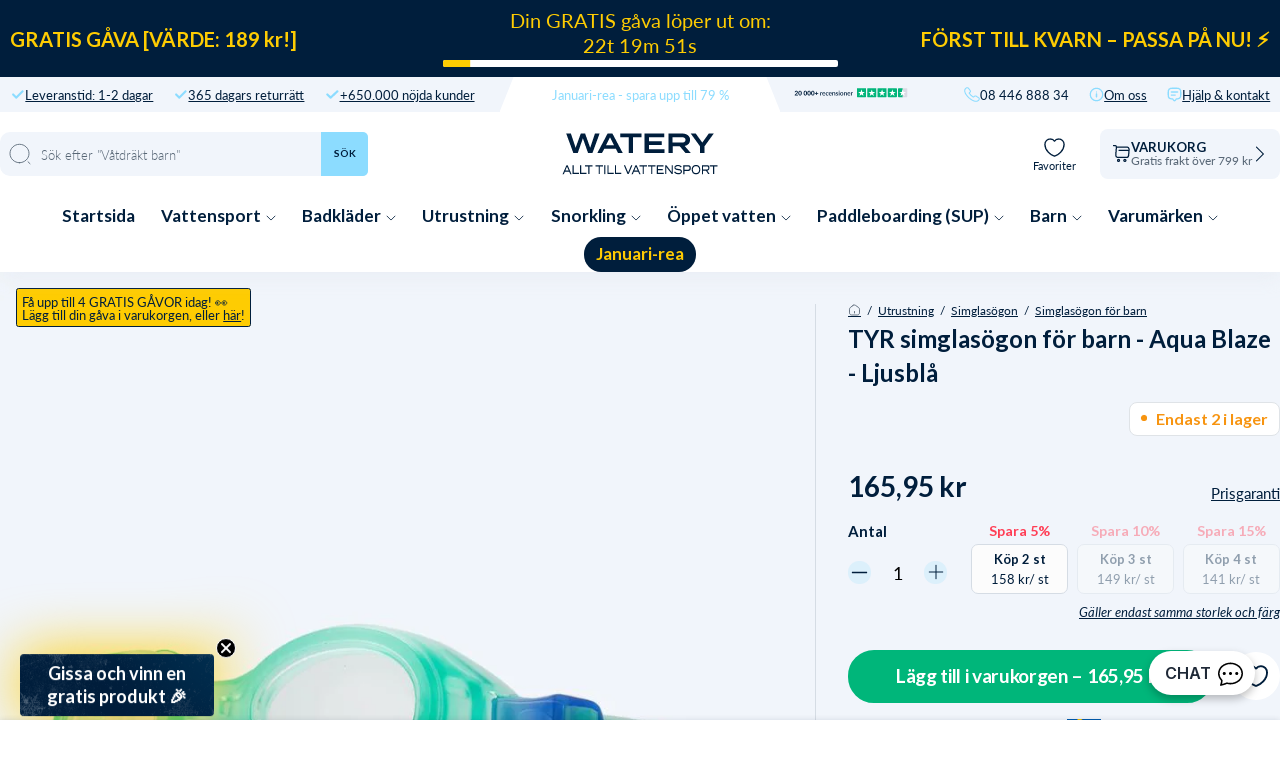

--- FILE ---
content_type: text/html; charset=utf-8
request_url: https://watery.se/products/tyr-simglasogon-for-barn-aqua-blaze-ljusbla
body_size: 102454
content:
<!doctype html>
<html lang="sv">
  <head><meta charset="utf-8">
    <link rel="canonical" href="https://watery.se/products/tyr-simglasogon-for-barn-aqua-blaze-ljusbla">
    <link rel="preconnect" href="https://cdn.shopify.com" crossorigin>
    <meta name="viewport" content="width=device-width, initial-scale=1.0">

    <link rel="dns-prefetch preconnect" href="https://cdn.shopify.com">
    <link rel="dns-prefetch preconnect" href="https://v.shopify.com">
    <link rel="dns-prefetch preconnect" href="https://fonts.googleapis.com/">

    <title>
      TYR simglasögon för barn - Aqua Blaze - Ljusblå &ndash; Watery.se</title>

    
      <script async crossorigin fetchpriority="high" src="/cdn/shopifycloud/importmap-polyfill/es-modules-shim.2.4.0.js"></script>
<script type="text/javascript" charset="UTF-8" src="https://app.cookiepilot.dk/js/cookieconsent.min.js"></script>
    

    
      <meta name="description" content="Dessa simglasögon från TYR är för barn i åldern 3-10 år. Modellen finns i flera olika färger. Det finns således några olika färgval att välja mellan, så att du kan välja den modell som passar din stil. 3 bra anledningar att köpa dessa TYR Swimple simglasögon: Enkel justering baktill Denna modell har en mycket enkel jus">
    
    <link rel="preload" href="//watery.se/cdn/shop/files/26_03da1735-3f72-4058-867d-ee89ab0678c8.jpg" as="image"><link rel="shortcut icon" href="//watery.se/cdn/shop/files/Favicon_-_Watery.png?crop=center&height=100&v=1664445282&width=100" type="image/x-icon">
    <link rel="icon" href="//watery.se/cdn/shop/files/Favicon_-_Watery.png?crop=center&height=32&v=1664445282&width=32" type="image/x-icon"><script type="importmap">
  {
    "imports": {
      "@theme/critical": "//watery.se/cdn/shop/t/47/assets/critical.js?v=121475210012764151471766239170",
      "@theme/component": "//watery.se/cdn/shop/t/47/assets/component.js?v=11260717259580283291766239170",
      "@theme/scrolling": "//watery.se/cdn/shop/t/47/assets/scrolling.js?v=157239850924107528591766239171",
      "@theme/utilities": "//watery.se/cdn/shop/t/47/assets/utilities.js?v=130771590420731070381766239170"
    }
  }
</script>

<link
  rel="modulepreload"
  href="//watery.se/cdn/shop/t/47/assets/critical.js?v=121475210012764151471766239170"
>

<link
  rel="modulepreload"
  href="//watery.se/cdn/shop/t/47/assets/utilities.js?v=130771590420731070381766239170"
  fetchpriority="low"
>
<link
  rel="modulepreload"
  href="//watery.se/cdn/shop/t/47/assets/component.js?v=11260717259580283291766239170"
  fetchpriority="low"
>
<link
  rel="modulepreload"
  href="//watery.se/cdn/shop/t/47/assets/scrolling.js?v=157239850924107528591766239171"
  fetchpriority="low"
>
<script
  src="//watery.se/cdn/shop/t/47/assets/slideshow.js?v=104148745986301267351766239171"
  type="module"
  fetchpriority="low"
></script>


<script>
  const basePath = 'https://cdn.shopify.com/static/themes/horizon/placeholders';
  const Theme = {
    placeholders: {
      general: [
      ],
      product: [],
    },
    translations: {
      
    },
    routes: {
      cart_add_url: '/cart/add.js',
      cart_change_url: '/cart/change',
      cart_update_url: '/cart/update',
      cart_url: '/cart',
      predictive_search_url: '/search/suggest',
      search_url: '/search',
    },
    template: {
      name: 'product',
    },
  };
</script>
<script>window.performance && window.performance.mark && window.performance.mark('shopify.content_for_header.start');</script><meta name="google-site-verification" content="a4ONGepqe6PK_eaOk7jPhqJchgMmYOdYKj0Tq_cWWMc">
<meta id="shopify-digital-wallet" name="shopify-digital-wallet" content="/18860638272/digital_wallets/dialog">
<link rel="alternate" type="application/json+oembed" href="https://watery.se/products/tyr-simglasogon-for-barn-aqua-blaze-ljusbla.oembed">
<script async="async" src="/checkouts/internal/preloads.js?locale=sv-SE"></script>
<script id="shopify-features" type="application/json">{"accessToken":"bb5c8bba6117cc83b49e7cc66b78094e","betas":["rich-media-storefront-analytics"],"domain":"watery.se","predictiveSearch":true,"shopId":18860638272,"locale":"sv"}</script>
<script>var Shopify = Shopify || {};
Shopify.shop = "watery-se.myshopify.com";
Shopify.locale = "sv";
Shopify.currency = {"active":"SEK","rate":"1.0"};
Shopify.country = "SE";
Shopify.theme = {"name":"Watery 4.5 - SE [MERGED]","id":188226929022,"schema_name":"Watery","schema_version":"4.1.0.9 - Q4 2024","theme_store_id":null,"role":"main"};
Shopify.theme.handle = "null";
Shopify.theme.style = {"id":null,"handle":null};
Shopify.cdnHost = "watery.se/cdn";
Shopify.routes = Shopify.routes || {};
Shopify.routes.root = "/";</script>
<script type="module">!function(o){(o.Shopify=o.Shopify||{}).modules=!0}(window);</script>
<script>!function(o){function n(){var o=[];function n(){o.push(Array.prototype.slice.apply(arguments))}return n.q=o,n}var t=o.Shopify=o.Shopify||{};t.loadFeatures=n(),t.autoloadFeatures=n()}(window);</script>
<script id="shop-js-analytics" type="application/json">{"pageType":"product"}</script>
<script defer="defer" async type="module" src="//watery.se/cdn/shopifycloud/shop-js/modules/v2/client.init-shop-cart-sync_Cy9eO0_O.sv.esm.js"></script>
<script defer="defer" async type="module" src="//watery.se/cdn/shopifycloud/shop-js/modules/v2/chunk.common_Bln0rL2T.esm.js"></script>
<script type="module">
  await import("//watery.se/cdn/shopifycloud/shop-js/modules/v2/client.init-shop-cart-sync_Cy9eO0_O.sv.esm.js");
await import("//watery.se/cdn/shopifycloud/shop-js/modules/v2/chunk.common_Bln0rL2T.esm.js");

  window.Shopify.SignInWithShop?.initShopCartSync?.({"fedCMEnabled":true,"windoidEnabled":true});

</script>
<script>(function() {
  var isLoaded = false;
  function asyncLoad() {
    if (isLoaded) return;
    isLoaded = true;
    var urls = ["https:\/\/cdn-loyalty.yotpo.com\/loader\/hEz09tm3pAkPG8w-HK5SEg.js?shop=watery-se.myshopify.com","https:\/\/ecommplugins-scripts.trustpilot.com\/v2.1\/js\/header.min.js?settings=eyJrZXkiOiJkTXZ0ZVBPczdMYlByZEtTIiwicyI6Im5vbmUifQ==\u0026v=2.5\u0026shop=watery-se.myshopify.com","https:\/\/ecommplugins-trustboxsettings.trustpilot.com\/watery-se.myshopify.com.js?settings=1706536593499\u0026shop=watery-se.myshopify.com","https:\/\/intg.snapchat.com\/shopify\/shopify-scevent-init.js?id=67c79a90-dfb8-431f-891c-87f04145b788\u0026shop=watery-se.myshopify.com","https:\/\/cdn1.profitmetrics.io\/2F1398A4EE191BDF\/shopify-bundle.js?shop=watery-se.myshopify.com"];
    for (var i = 0; i < urls.length; i++) {
      var s = document.createElement('script');
      s.type = 'text/javascript';
      s.async = true;
      s.src = urls[i];
      var x = document.getElementsByTagName('script')[0];
      x.parentNode.insertBefore(s, x);
    }
  };
  if(window.attachEvent) {
    window.attachEvent('onload', asyncLoad);
  } else {
    window.addEventListener('load', asyncLoad, false);
  }
})();</script>
<script id="__st">var __st={"a":18860638272,"offset":3600,"reqid":"2bdf374d-2dde-4895-b30f-36e8f646d5bf-1768441129","pageurl":"watery.se\/products\/tyr-simglasogon-for-barn-aqua-blaze-ljusbla","u":"7bd791a6991a","p":"product","rtyp":"product","rid":8900475060559};</script>
<script>window.ShopifyPaypalV4VisibilityTracking = true;</script>
<script id="captcha-bootstrap">!function(){'use strict';const t='contact',e='account',n='new_comment',o=[[t,t],['blogs',n],['comments',n],[t,'customer']],c=[[e,'customer_login'],[e,'guest_login'],[e,'recover_customer_password'],[e,'create_customer']],r=t=>t.map((([t,e])=>`form[action*='/${t}']:not([data-nocaptcha='true']) input[name='form_type'][value='${e}']`)).join(','),a=t=>()=>t?[...document.querySelectorAll(t)].map((t=>t.form)):[];function s(){const t=[...o],e=r(t);return a(e)}const i='password',u='form_key',d=['recaptcha-v3-token','g-recaptcha-response','h-captcha-response',i],f=()=>{try{return window.sessionStorage}catch{return}},m='__shopify_v',_=t=>t.elements[u];function p(t,e,n=!1){try{const o=window.sessionStorage,c=JSON.parse(o.getItem(e)),{data:r}=function(t){const{data:e,action:n}=t;return t[m]||n?{data:e,action:n}:{data:t,action:n}}(c);for(const[e,n]of Object.entries(r))t.elements[e]&&(t.elements[e].value=n);n&&o.removeItem(e)}catch(o){console.error('form repopulation failed',{error:o})}}const l='form_type',E='cptcha';function T(t){t.dataset[E]=!0}const w=window,h=w.document,L='Shopify',v='ce_forms',y='captcha';let A=!1;((t,e)=>{const n=(g='f06e6c50-85a8-45c8-87d0-21a2b65856fe',I='https://cdn.shopify.com/shopifycloud/storefront-forms-hcaptcha/ce_storefront_forms_captcha_hcaptcha.v1.5.2.iife.js',D={infoText:'Skyddas av hCaptcha',privacyText:'Integritet',termsText:'Villkor'},(t,e,n)=>{const o=w[L][v],c=o.bindForm;if(c)return c(t,g,e,D).then(n);var r;o.q.push([[t,g,e,D],n]),r=I,A||(h.body.append(Object.assign(h.createElement('script'),{id:'captcha-provider',async:!0,src:r})),A=!0)});var g,I,D;w[L]=w[L]||{},w[L][v]=w[L][v]||{},w[L][v].q=[],w[L][y]=w[L][y]||{},w[L][y].protect=function(t,e){n(t,void 0,e),T(t)},Object.freeze(w[L][y]),function(t,e,n,w,h,L){const[v,y,A,g]=function(t,e,n){const i=e?o:[],u=t?c:[],d=[...i,...u],f=r(d),m=r(i),_=r(d.filter((([t,e])=>n.includes(e))));return[a(f),a(m),a(_),s()]}(w,h,L),I=t=>{const e=t.target;return e instanceof HTMLFormElement?e:e&&e.form},D=t=>v().includes(t);t.addEventListener('submit',(t=>{const e=I(t);if(!e)return;const n=D(e)&&!e.dataset.hcaptchaBound&&!e.dataset.recaptchaBound,o=_(e),c=g().includes(e)&&(!o||!o.value);(n||c)&&t.preventDefault(),c&&!n&&(function(t){try{if(!f())return;!function(t){const e=f();if(!e)return;const n=_(t);if(!n)return;const o=n.value;o&&e.removeItem(o)}(t);const e=Array.from(Array(32),(()=>Math.random().toString(36)[2])).join('');!function(t,e){_(t)||t.append(Object.assign(document.createElement('input'),{type:'hidden',name:u})),t.elements[u].value=e}(t,e),function(t,e){const n=f();if(!n)return;const o=[...t.querySelectorAll(`input[type='${i}']`)].map((({name:t})=>t)),c=[...d,...o],r={};for(const[a,s]of new FormData(t).entries())c.includes(a)||(r[a]=s);n.setItem(e,JSON.stringify({[m]:1,action:t.action,data:r}))}(t,e)}catch(e){console.error('failed to persist form',e)}}(e),e.submit())}));const S=(t,e)=>{t&&!t.dataset[E]&&(n(t,e.some((e=>e===t))),T(t))};for(const o of['focusin','change'])t.addEventListener(o,(t=>{const e=I(t);D(e)&&S(e,y())}));const B=e.get('form_key'),M=e.get(l),P=B&&M;t.addEventListener('DOMContentLoaded',(()=>{const t=y();if(P)for(const e of t)e.elements[l].value===M&&p(e,B);[...new Set([...A(),...v().filter((t=>'true'===t.dataset.shopifyCaptcha))])].forEach((e=>S(e,t)))}))}(h,new URLSearchParams(w.location.search),n,t,e,['guest_login'])})(!0,!0)}();</script>
<script integrity="sha256-4kQ18oKyAcykRKYeNunJcIwy7WH5gtpwJnB7kiuLZ1E=" data-source-attribution="shopify.loadfeatures" defer="defer" src="//watery.se/cdn/shopifycloud/storefront/assets/storefront/load_feature-a0a9edcb.js" crossorigin="anonymous"></script>
<script data-source-attribution="shopify.dynamic_checkout.dynamic.init">var Shopify=Shopify||{};Shopify.PaymentButton=Shopify.PaymentButton||{isStorefrontPortableWallets:!0,init:function(){window.Shopify.PaymentButton.init=function(){};var t=document.createElement("script");t.src="https://watery.se/cdn/shopifycloud/portable-wallets/latest/portable-wallets.sv.js",t.type="module",document.head.appendChild(t)}};
</script>
<script data-source-attribution="shopify.dynamic_checkout.buyer_consent">
  function portableWalletsHideBuyerConsent(e){var t=document.getElementById("shopify-buyer-consent"),n=document.getElementById("shopify-subscription-policy-button");t&&n&&(t.classList.add("hidden"),t.setAttribute("aria-hidden","true"),n.removeEventListener("click",e))}function portableWalletsShowBuyerConsent(e){var t=document.getElementById("shopify-buyer-consent"),n=document.getElementById("shopify-subscription-policy-button");t&&n&&(t.classList.remove("hidden"),t.removeAttribute("aria-hidden"),n.addEventListener("click",e))}window.Shopify?.PaymentButton&&(window.Shopify.PaymentButton.hideBuyerConsent=portableWalletsHideBuyerConsent,window.Shopify.PaymentButton.showBuyerConsent=portableWalletsShowBuyerConsent);
</script>
<script data-source-attribution="shopify.dynamic_checkout.cart.bootstrap">document.addEventListener("DOMContentLoaded",(function(){function t(){return document.querySelector("shopify-accelerated-checkout-cart, shopify-accelerated-checkout")}if(t())Shopify.PaymentButton.init();else{new MutationObserver((function(e,n){t()&&(Shopify.PaymentButton.init(),n.disconnect())})).observe(document.body,{childList:!0,subtree:!0})}}));
</script>

<script>window.performance && window.performance.mark && window.performance.mark('shopify.content_for_header.end');</script><style>
  @font-face {
  font-family: Lato;
  font-weight: 300;
  font-style: normal;
  font-display: swap;
  src: url("//watery.se/cdn/fonts/lato/lato_n3.a7080ececf6191f1dd5b0cb021691ca9b855c876.woff2") format("woff2"),
       url("//watery.se/cdn/fonts/lato/lato_n3.61e34b2ff7341f66543eb08e8c47eef9e1cde558.woff") format("woff");
}

  @font-face {
  font-family: Lato;
  font-weight: 700;
  font-style: normal;
  font-display: swap;
  src: url("//watery.se/cdn/fonts/lato/lato_n7.900f219bc7337bc57a7a2151983f0a4a4d9d5dcf.woff2") format("woff2"),
       url("//watery.se/cdn/fonts/lato/lato_n7.a55c60751adcc35be7c4f8a0313f9698598612ee.woff") format("woff");
}

  @font-face {
  font-family: Lato;
  font-weight: 900;
  font-style: normal;
  font-display: swap;
  src: url("//watery.se/cdn/fonts/lato/lato_n9.6b37f725167d36932c6742a5a697fd238a2d2552.woff2") format("woff2"),
       url("//watery.se/cdn/fonts/lato/lato_n9.1cafbd384242b7df7c9ef4584ba41746d006e6bb.woff") format("woff");
}

  @font-face {
  font-family: Lato;
  font-weight: 400;
  font-style: normal;
  font-display: swap;
  src: url("//watery.se/cdn/fonts/lato/lato_n4.c3b93d431f0091c8be23185e15c9d1fee1e971c5.woff2") format("woff2"),
       url("//watery.se/cdn/fonts/lato/lato_n4.d5c00c781efb195594fd2fd4ad04f7882949e327.woff") format("woff");
}


  :root {
     /* Typography */
    --font-family-title: Lato, sans-serif;
    --font-family-text: Lato, sans-serif;
    --font-style-title: normal;
    --font-style-text: normal;

    /* Cart progress */
    --shipping-progressbar: "0%";

    --badge-discount-text: #001E3C;
    --badge-discount-bg: #fecc02;
    --badge-discount-border: #001E3C;
  }

  @media (max-width:880px) {
    :root {
    --badge-discount-text: #001E3C;
    --badge-discount-bg: #fecc02;
    --badge-discount-border: var(--badge-discount-bg);
    }
  }
</style><style data-shopify>
  :root {
  	--sidebar-width: 25rem;
  	--narrow-content-width: 36rem;
  	--normal-content-width: 42rem;
  	--wide-content-width: 46rem;
  	--narrow-page-width: 90rem;
  	--normal-page-width: 120rem;
  	--wide-page-width: 150rem;

  	--spacing-scale-sm: 0.6;
  	--spacing-scale-md: 0.7;
  	--spacing-scale-default: 1.0;

  	--max-width--body-normal: 50ch;
  	--max-width--body-narrow: 35ch;

  	/* Typography presets */
      --font-size--paragraph: 0.875rem;--font-size--h1: clamp(3.0rem, 7.2vw, 4.5rem);--font-size--h2: clamp(2.25rem, 4.8vw, 3.0rem);--font-size--h3: 2.0rem;--font-size--h4: 1.5rem;--font-size--h5: 1.125rem;--font-size--h6: 1.0rem;--font-paragraph--weight: 400;--font-paragraph--letter-spacing: var(--letter-spacing--body-normal);--font-paragraph--size: var(--font-size--paragraph);--font-paragraph--family: var(--font-body--family);--font-paragraph--style: var(--font-body--style);--font-paragraph--case: ;--font-paragraph--line-height: var(--line-height--);--font-h1--weight: var(--font---weight);--font-h1--letter-spacing: var(--letter-spacing--);--font-h1--size: var(--font-size--h1);--font-h1--family: var(--font---family);--font-h1--style: var(--font---style);--font-h1--case: ;--font-h1--line-height: var(--line-height--);--font-h2--weight: var(--font---weight);--font-h2--letter-spacing: var(--letter-spacing--);--font-h2--size: var(--font-size--h2);--font-h2--family: var(--font---family);--font-h2--style: var(--font---style);--font-h2--case: ;--font-h2--line-height: var(--line-height--);--font-h3--weight: var(--font---weight);--font-h3--letter-spacing: var(--letter-spacing--);--font-h3--size: var(--font-size--h3);--font-h3--family: var(--font---family);--font-h3--style: var(--font---style);--font-h3--case: ;--font-h3--line-height: var(--line-height--);--font-h4--weight: var(--font---weight);--font-h4--letter-spacing: var(--letter-spacing--);--font-h4--size: var(--font-size--h4);--font-h4--family: var(--font---family);--font-h4--style: var(--font---style);--font-h4--case: ;--font-h4--line-height: var(--line-height--);--font-h5--weight: var(--font---weight);--font-h5--letter-spacing: var(--letter-spacing--);--font-h5--size: var(--font-size--h5);--font-h5--family: var(--font---family);--font-h5--style: var(--font---style);--font-h5--case: ;--font-h5--line-height: var(--line-height--);--font-h6--weight: var(--font---weight);--font-h6--letter-spacing: var(--letter-spacing--);--font-h6--size: var(--font-size--h6);--font-h6--family: var(--font---family);--font-h6--style: var(--font---style);--font-h6--case: ;--font-h6--line-height: var(--line-height--);


      /* Button size */
      --button-size-sm: 30px;
      --button-size-md: 36px;
      --button-size: var(--minimum-touch-target);
      --button-padding-inline: 24px;
      --button-padding-block: 16px;

      /* Button font-family */
      --button-font-family-primary: var(--font---family);
      --button-font-family-secondary: var(--font---family);

      /* Button text case */
      --button-text-case: ;
      --button-text-case-primary: ;
      --button-text-case-secondary: ;

  		--style-border-radius-buttons-primary: 100px;
      --style-border-radius-buttons-secondary: 100px;
  }
</style>
<style data-shopify>
  
    
      :root,
    
    
    
    .color-scheme-1 {
  	--color-background: rgb(0 0 0 / 0.0);
  	--color-background-rgb: 0 0 0;
  	--color-foreground: rgb(250 249 247 / 1.0);
  	--color-foreground-rgb: 250 249 247;
  	--color-foreground-heading: rgb(250 249 247 / 1.0);
  	--color-foreground-heading-rgb: 250 249 247;
  	--color-primary: rgb(250 249 247 / 1.0);
  	--color-primary-rgb: 250 249 247;
  	
        --color-border: rgb(0 0 0 / 1.0);
        --color-border-rgb: 0 0 0;
  		--color-primary-button-text: rgb(255 255 255 / 1.0);
  		--color-primary-button-background: rgb(91 13 30 / 1.0);
  		--color-primary-button-border: rgb(91 13 30 / 1.0);
  		--color-primary-button-hover-text: rgb();
  		--color-primary-button-hover-background: rgb();
  		--color-primary-button-hover-border: rgb();
  		--color-secondary-button-text: rgb(91 13 30 / 1.0);
  		--color-secondary-button-background: rgb(0 0 0 / 0.0);
  		--color-secondary-button-border: rgb(91 13 30 / 1.0);
  		--color-secondary-button-hover-text: rgb();
  		--color-secondary-button-hover-background: rgb();
  		--color-secondary-button-hover-border: rgb();
  	

      }
  
    
    
    
    .color-scheme-516597dc-53a6-4f12-af29-b266bcab8e30 {
  	--color-background: rgb(0 0 0 / 1.0);
  	--color-background-rgb: 0 0 0;
  	--color-foreground: rgb(255 255 255 / 1.0);
  	--color-foreground-rgb: 255 255 255;
  	--color-foreground-heading: rgb(255 255 255 / 1.0);
  	--color-foreground-heading-rgb: 255 255 255;
  	--color-primary: rgb(250 249 247 / 1.0);
  	--color-primary-rgb: 250 249 247;
  	
        --color-border: rgb(255 255 255 / 1.0);
        --color-border-rgb: 255 255 255;
  		--color-primary-button-text: rgb(255 255 255 / 1.0);
  		--color-primary-button-background: rgb(91 13 30 / 1.0);
  		--color-primary-button-border: rgb(91 13 30 / 1.0);
  		--color-primary-button-hover-text: rgb();
  		--color-primary-button-hover-background: rgb();
  		--color-primary-button-hover-border: rgb();
  		--color-secondary-button-text: rgb(91 13 30 / 1.0);
  		--color-secondary-button-background: rgb(0 0 0 / 0.0);
  		--color-secondary-button-border: rgb(91 13 30 / 1.0);
  		--color-secondary-button-hover-text: rgb();
  		--color-secondary-button-hover-background: rgb();
  		--color-secondary-button-hover-border: rgb();
  	

      }
  
    
    
    
    .color-scheme-5951b3a3-f005-4c86-b115-defc3a48f6b7 {
  	--color-background: rgb(0 0 0 / 1.0);
  	--color-background-rgb: 0 0 0;
  	--color-foreground: rgb(255 255 255 / 1.0);
  	--color-foreground-rgb: 255 255 255;
  	--color-foreground-heading: rgb(255 255 255 / 1.0);
  	--color-foreground-heading-rgb: 255 255 255;
  	--color-primary: rgb(255 255 255 / 1.0);
  	--color-primary-rgb: 255 255 255;
  	
        --color-border: rgb(242 112 33 / 1.0);
        --color-border-rgb: 242 112 33;
  		--color-primary-button-text: rgb(255 255 255 / 1.0);
  		--color-primary-button-background: rgb(242 112 33 / 1.0);
  		--color-primary-button-border: rgb(255 255 255 / 1.0);
  		--color-primary-button-hover-text: rgb();
  		--color-primary-button-hover-background: rgb();
  		--color-primary-button-hover-border: rgb();
  		--color-secondary-button-text: rgb(255 255 255 / 1.0);
  		--color-secondary-button-background: rgb(254 204 2 / 1.0);
  		--color-secondary-button-border: rgb(254 204 2 / 1.0);
  		--color-secondary-button-hover-text: rgb();
  		--color-secondary-button-hover-background: rgb();
  		--color-secondary-button-hover-border: rgb();
  	

      }
  
    
    
    
    .color-scheme-eca59a2f-4f58-440e-a7b6-67dab0be9e13 {
  	--color-background: rgb(0 0 0 / 1.0);
  	--color-background-rgb: 0 0 0;
  	--color-foreground: rgb(255 255 255 / 1.0);
  	--color-foreground-rgb: 255 255 255;
  	--color-foreground-heading: rgb(255 255 255 / 1.0);
  	--color-foreground-heading-rgb: 255 255 255;
  	--color-primary: rgb(255 255 255 / 1.0);
  	--color-primary-rgb: 255 255 255;
  	
        --color-border: rgb(242 112 33 / 1.0);
        --color-border-rgb: 242 112 33;
  		--color-primary-button-text: rgb(255 255 255 / 1.0);
  		--color-primary-button-background: rgb(242 112 33 / 1.0);
  		--color-primary-button-border: rgb(255 255 255 / 1.0);
  		--color-primary-button-hover-text: rgb();
  		--color-primary-button-hover-background: rgb();
  		--color-primary-button-hover-border: rgb();
  		--color-secondary-button-text: rgb(255 255 255 / 1.0);
  		--color-secondary-button-background: rgb(254 204 2 / 1.0);
  		--color-secondary-button-border: rgb(254 204 2 / 1.0);
  		--color-secondary-button-hover-text: rgb();
  		--color-secondary-button-hover-background: rgb();
  		--color-secondary-button-hover-border: rgb();
  	

      }
  
    
    
    
    .color-scheme-79c07ea7-da68-4cdc-b6ba-9c34233ad195 {
  	--color-background: rgb(0 0 0 / 1.0);
  	--color-background-rgb: 0 0 0;
  	--color-foreground: rgb(255 255 255 / 1.0);
  	--color-foreground-rgb: 255 255 255;
  	--color-foreground-heading: rgb(255 255 255 / 1.0);
  	--color-foreground-heading-rgb: 255 255 255;
  	--color-primary: rgb(255 255 255 / 1.0);
  	--color-primary-rgb: 255 255 255;
  	
        --color-border: rgb(255 217 67 / 1.0);
        --color-border-rgb: 255 217 67;
  		--color-primary-button-text: rgb(0 0 0 / 1.0);
  		--color-primary-button-background: rgb(255 217 67 / 1.0);
  		--color-primary-button-border: rgb(255 255 255 / 1.0);
  		--color-primary-button-hover-text: rgb();
  		--color-primary-button-hover-background: rgb();
  		--color-primary-button-hover-border: rgb();
  		--color-secondary-button-text: rgb(255 255 255 / 1.0);
  		--color-secondary-button-background: rgb(242 112 33 / 1.0);
  		--color-secondary-button-border: rgb(242 112 33 / 1.0);
  		--color-secondary-button-hover-text: rgb();
  		--color-secondary-button-hover-background: rgb();
  		--color-secondary-button-hover-border: rgb();
  	

      }
  
    
    
    
    .color-scheme-127ec5b7-c106-4e1a-83b8-d700caa7cddc {
  	--color-background: rgb(0 0 0 / 1.0);
  	--color-background-rgb: 0 0 0;
  	--color-foreground: rgb(0 0 0 / 1.0);
  	--color-foreground-rgb: 0 0 0;
  	--color-foreground-heading: rgb(0 0 0 / 1.0);
  	--color-foreground-heading-rgb: 0 0 0;
  	--color-primary: rgb(255 217 67 / 1.0);
  	--color-primary-rgb: 255 217 67;
  	
        --color-border: rgb(255 217 67 / 1.0);
        --color-border-rgb: 255 217 67;
  		--color-primary-button-text: rgb(0 0 0 / 1.0);
  		--color-primary-button-background: rgb(255 217 67 / 1.0);
  		--color-primary-button-border: rgb(255 217 67 / 1.0);
  		--color-primary-button-hover-text: rgb();
  		--color-primary-button-hover-background: rgb();
  		--color-primary-button-hover-border: rgb();
  		--color-secondary-button-text: rgb(255 255 255 / 1.0);
  		--color-secondary-button-background: rgb(255 217 67 / 1.0);
  		--color-secondary-button-border: rgb(255 217 67 / 1.0);
  		--color-secondary-button-hover-text: rgb();
  		--color-secondary-button-hover-background: rgb();
  		--color-secondary-button-hover-border: rgb();
  	

      }
  
    
    
    
    .color-scheme-9582e763-b2d9-4cac-857f-0b98148e2636 {
  	--color-background: rgb(255 255 255 / 1.0);
  	--color-background-rgb: 255 255 255;
  	--color-foreground: rgb(0 30 60 / 1.0);
  	--color-foreground-rgb: 0 30 60;
  	--color-foreground-heading: rgb(0 30 60 / 1.0);
  	--color-foreground-heading-rgb: 0 30 60;
  	--color-primary: rgb(0 30 60 / 1.0);
  	--color-primary-rgb: 0 30 60;
  	
        --color-border: rgb(0 30 60 / 1.0);
        --color-border-rgb: 0 30 60;
  		--color-primary-button-text: rgb(255 255 255 / 1.0);
  		--color-primary-button-background: rgb(0 30 60 / 1.0);
  		--color-primary-button-border: rgb(0 30 60 / 1.0);
  		--color-primary-button-hover-text: rgb();
  		--color-primary-button-hover-background: rgb();
  		--color-primary-button-hover-border: rgb();
  		--color-secondary-button-text: rgb(91 13 30 / 1.0);
  		--color-secondary-button-background: rgb(0 0 0 / 0.0);
  		--color-secondary-button-border: rgb(91 13 30 / 1.0);
  		--color-secondary-button-hover-text: rgb();
  		--color-secondary-button-hover-background: rgb();
  		--color-secondary-button-hover-border: rgb();
  	

      }
  
    
    
    
    .color-scheme-e8722163-af2a-4062-b23f-dcfaf10a7ef7 {
  	--color-background: rgb(122 0 13 / 1.0);
  	--color-background-rgb: 122 0 13;
  	--color-foreground: rgb(255 255 255 / 1.0);
  	--color-foreground-rgb: 255 255 255;
  	--color-foreground-heading: rgb(255 255 255 / 1.0);
  	--color-foreground-heading-rgb: 255 255 255;
  	--color-primary: rgb(255 255 255 / 1.0);
  	--color-primary-rgb: 255 255 255;
  	
        --color-border: rgb(255 255 255 / 1.0);
        --color-border-rgb: 255 255 255;
  		--color-primary-button-text: rgb(122 0 13 / 1.0);
  		--color-primary-button-background: rgb(255 255 255 / 1.0);
  		--color-primary-button-border: rgb(255 255 255 / 1.0);
  		--color-primary-button-hover-text: rgb();
  		--color-primary-button-hover-background: rgb();
  		--color-primary-button-hover-border: rgb();
  		--color-secondary-button-text: rgb(91 13 30 / 1.0);
  		--color-secondary-button-background: rgb(0 0 0 / 0.0);
  		--color-secondary-button-border: rgb(91 13 30 / 1.0);
  		--color-secondary-button-hover-text: rgb();
  		--color-secondary-button-hover-background: rgb();
  		--color-secondary-button-hover-border: rgb();
  	

      }
  


  no-class, .color-scheme-1, .color-scheme-516597dc-53a6-4f12-af29-b266bcab8e30, .color-scheme-5951b3a3-f005-4c86-b115-defc3a48f6b7, .color-scheme-eca59a2f-4f58-440e-a7b6-67dab0be9e13, .color-scheme-79c07ea7-da68-4cdc-b6ba-9c34233ad195, .color-scheme-127ec5b7-c106-4e1a-83b8-d700caa7cddc, .color-scheme-9582e763-b2d9-4cac-857f-0b98148e2636, .color-scheme-e8722163-af2a-4062-b23f-dcfaf10a7ef7 {
    color: var(--color-foreground);
    background-color: var(--color-background);
  }
</style>
<link href="//watery.se/cdn/shop/t/47/assets/main-min.css?v=12898409401114033601766239171" rel="stylesheet" type="text/css" media="all" />
<link href="//watery.se/cdn/shop/t/47/assets/global.css?v=82647673328213724531766239171" rel="stylesheet" type="text/css" media="all" />
<link href="//watery.se/cdn/shop/t/47/assets/base.css?v=1515791800869603351766239170" rel="stylesheet" type="text/css" media="all" />
<link rel="alternate" href="https://watery.dk/products/tyr-svommebriller-til-born-aqua-blaze-lysebla" hreflang="da-dk">
  <link rel="alternate" href="https://watery.se/products/tyr-simglasogon-for-barn-aqua-blaze-ljusbla" hreflang="sv-se">
  <link rel="alternate" href="https://watery.de/products/tyr-schwimmbrille-fur-kinder-aqua-blaze-hellblau" hreflang="de-de">
  <link rel="alternate" href="https://watery.no/products/tyr-svommebriller-til-barn-aqua-blaze-lysebla" hreflang="no-no">
  <link rel="alternate" href="https://watery.nl/products/tyr-kind-zwembril-aqua-blaze-lichtblauw" hreflang="nl-nl">
  <link rel="alternate" href="https://watery.fi/products/tyr-uimalasit-lapsille-aqua-blaze-vaaleansininen" hreflang="fi-fi">
  <link rel="stylesheet" href="//watery.se/cdn/shop/t/47/assets/template-product.css?v=159568015853115115101766239170">



<meta property="og:site_name" content="Watery.se">
<meta property="og:url" content="https://watery.se/products/tyr-simglasogon-for-barn-aqua-blaze-ljusbla">
<meta property="og:title" content="TYR simglasögon för barn - Aqua Blaze - Ljusblå">
<meta property="og:type" content="product">
<meta property="og:description" content="Dessa simglasögon från TYR är för barn i åldern 3-10 år. Modellen finns i flera olika färger. Det finns således några olika färgval att välja mellan, så att du kan välja den modell som passar din stil. 3 bra anledningar att köpa dessa TYR Swimple simglasögon: Enkel justering baktill Denna modell har en mycket enkel jus"><meta content="http://watery.se/cdn/shop/files/26_03da1735-3f72-4058-867d-ee89ab0678c8.jpg?v=1764702706" property="og:image">
  <meta content="https://watery.se/cdn/shop/files/26_03da1735-3f72-4058-867d-ee89ab0678c8.jpg?v=1764702706" property="og:image:secure_url">
  <meta property="og:image:width" content="885">
  <meta property="og:image:height" content="1055"><meta property="og:price:amount" content="165,95">
  <meta property="og:price:currency" content="SEK"><meta content="summary_large_image" name="twitter:card">
<meta name="twitter:title" content="TYR simglasögon för barn - Aqua Blaze - Ljusblå">
<meta name="twitter:description" content="Dessa simglasögon från TYR är för barn i åldern 3-10 år. Modellen finns i flera olika färger. Det finns således några olika färgval att välja mellan, så att du kan välja den modell som passar din stil. 3 bra anledningar att köpa dessa TYR Swimple simglasögon: Enkel justering baktill Denna modell har en mycket enkel jus">

  
<script>
  var WDN = WDN || {};
  if (typeof WDN.Routes === "undefined") {
      WDN.Routes = {
          "root_url": "\/",
          "account_url": "\/account",
          "account_login_url": "https:\/\/shopify.com\/18860638272\/account?locale=sv\u0026region_country=SE",
          "account_logout_url": "\/account\/logout",
          "account_register_url": "https:\/\/shopify.com\/18860638272\/account?locale=sv",
          "account_addresses_url": "\/account\/addresses",
          "collections_url": "\/collections",
          "all_products_collection_url": "\/collections\/all",
          "search_url": "\/search",
          "cart_url": "\/cart",
          "cart_add_url": "\/cart\/add",
          "cart_change_url": "\/cart\/change",
          "cart_update_url": "\/cart\/update",
          "cart_clear_url": "\/cart\/clear",
          "product_recommendations_url": "\/recommendations\/products"
      }
  }
</script>
<style>
  .swiper-control {
    top: 50%;
    transform: translateY(-50%);
    margin: 0;
  }

  .swiper-controls--custom .swiper-control:after {
    content: url("//watery.se/cdn/shop/t/47/assets/icon-arrow--light.svg?v=5068524046681964101766239170");
    width: 1.4em;
    height: 1.4em;
    font-size: 1em;
    display: block;
    border-radius: 50%;
  }

  .swiper-controls--custom .swiper-button-prev {
    transform: translateY(-50%) scale(-1);
  }


  .swiper-controls--light .swiper-control:after {
    content: url("//watery.se/cdn/shop/t/47/assets/icon-arrow--light.svg?v=5068524046681964101766239170");
  }


  .swiper-controls--dark .swiper-control:after {
    content: url("//watery.se/cdn/shop/t/47/assets/icon-arrow--dark.svg?v=117557988134787073741766239170");
    width: 1em;
    height: 1em;
    font-size: 1em;
    display: block;
    border-radius: 50%;
  }

  .hero-swiper .swiper-control {
    box-shadow: 0 0 17px -5px rgba(0, 30, 60, 0.40);
    -webkit-box-shadow: 0 0 17px -5px rgba(0, 30, 60, 0.40);
    height: 2em;
    width: 2em;
    background-color: #fff;
  }
  .hero-swiper .swiper-control:after {
    content: url("//watery.se/cdn/shop/t/47/assets/icon-arrow--dark.svg?v=117557988134787073741766239170");
    background: #fff;
  }


  .swiper-controls--dark .swiper-button-prev,
  .swiper-controls--light .swiper-button-prev {
    transform: translateY(-50%) scale(-1);
  }

  @media only screen and (min-width: 880px) {
    .hero-swiper .swiper-control {
      box-shadow: none;
      -webkit-box-shadow: none;
      background: rgba(255, 255, 255, 0.19);
      height: 3.4em;
      width: 3.4em;
    }

    .hero-swiper .swiper-control:after {
      content: url("//watery.se/cdn/shop/t/47/assets/icon-arrow--light.svg?v=5068524046681964101766239170");
      background: none;
    }

    .swiper-controls--custom .swiper-control:after {
      width: 1.9em;
      height: 1.9em;
    }
  }.product-stock-progress-wrapper {
      color: #ffffff;
      background-color: #001E3C;
    }

    .product-stock-progress-wrapper[data-progress-state="high"] .product-stock-progress-bar {
      background-color: #00b67a;
    }

    .product-stock-progress-wrapper[data-progress-state="medium"] .product-stock-progress-bar {
      background-color: #FF9800;
    }

    .product-stock-progress-wrapper[data-progress-state="low"] .product-stock-progress-bar {
      background-color: #ff3e55;
    }

    .product-stock-progress-label {
      display: block;
      font-size: 12px;
      font-weight: 500;
    }

    .product-stock-progress {
      height: 6px;
      border-radius: 20px;
      background-color: #f1f5fb;
    }

    .product-stock-progress-bar {
      height: 100%;
      width: calc(100% - var(--percentage-calculation) * 100%);
      border-radius: 20px;
    }


    @media (min-width: 880px) {
      .product-stock-progress-label {
        font-size: 14px;
      }
    }</style>


    
  <!-- BEGIN app block: shopify://apps/judge-me-reviews/blocks/judgeme_core/61ccd3b1-a9f2-4160-9fe9-4fec8413e5d8 --><!-- Start of Judge.me Core -->






<link rel="dns-prefetch" href="https://cdnwidget.judge.me">
<link rel="dns-prefetch" href="https://cdn.judge.me">
<link rel="dns-prefetch" href="https://cdn1.judge.me">
<link rel="dns-prefetch" href="https://api.judge.me">

<script data-cfasync='false' class='jdgm-settings-script'>window.jdgmSettings={"pagination":5,"disable_web_reviews":true,"badge_no_review_text":"Inga recensioner","badge_n_reviews_text":"{{ n }} recension/recensioner","badge_star_color":"#8cdcff","hide_badge_preview_if_no_reviews":true,"badge_hide_text":false,"enforce_center_preview_badge":false,"widget_title":"Kundrecensioner","widget_open_form_text":"Skriv en recension","widget_close_form_text":"Avbryt recension","widget_refresh_page_text":"Uppdatera sidan","widget_summary_text":"Baserat på {{ number_of_reviews }} recension/recensioner","widget_no_review_text":"Var först med att skriva en recension","widget_name_field_text":"Visningsnamn","widget_verified_name_field_text":"Verifierat namn (offentligt)","widget_name_placeholder_text":"Visningsnamn","widget_required_field_error_text":"Detta fält är obligatoriskt.","widget_email_field_text":"E-postadress","widget_verified_email_field_text":"Verifierad e-post (privat, kan inte redigeras)","widget_email_placeholder_text":"Din e-postadress","widget_email_field_error_text":"Ange en giltig e-postadress.","widget_rating_field_text":"Betyg","widget_review_title_field_text":"Rubrik","widget_review_title_placeholder_text":"Ge din recension en rubrik","widget_review_body_field_text":"Recensionsinnehåll","widget_review_body_placeholder_text":"Börja skriva här...","widget_pictures_field_text":"Bild/Video (valfritt)","widget_submit_review_text":"Skicka recension","widget_submit_verified_review_text":"Skicka verifierad recension","widget_submit_success_msg_with_auto_publish":"Tack! Uppdatera sidan om några ögonblick för att se din recension. Du kan ta bort eller redigera din recension genom att logga in på \u003ca href='https://judge.me/login' target='_blank' rel='nofollow noopener'\u003eJudge.me\u003c/a\u003e","widget_submit_success_msg_no_auto_publish":"Tack! Din recension kommer att publiceras så snart den har godkänts av butiksadministratören. Du kan ta bort eller redigera din recension genom att logga in på \u003ca href='https://judge.me/login' target='_blank' rel='nofollow noopener'\u003eJudge.me\u003c/a\u003e","widget_show_default_reviews_out_of_total_text":"Visar {{ n_reviews_shown }} av {{ n_reviews }} recensioner.","widget_show_all_link_text":"Visa alla","widget_show_less_link_text":"Visa färre","widget_author_said_text":"{{ reviewer_name }} sade:","widget_days_text":"{{ n }} dag/dagar sedan","widget_weeks_text":"{{ n }} vecka/veckor sedan","widget_months_text":"{{ n }} månad/månader sedan","widget_years_text":"{{ n }} år sedan","widget_yesterday_text":"Igår","widget_today_text":"Idag","widget_replied_text":"\u003e\u003e {{ shop_name }} svarade:","widget_read_more_text":"Läs mer","widget_reviewer_name_as_initial":"","widget_rating_filter_color":"#001e3c","widget_rating_filter_see_all_text":"Se alla recensioner","widget_sorting_most_recent_text":"Senaste","widget_sorting_highest_rating_text":"Högsta betyg","widget_sorting_lowest_rating_text":"Lägsta betyg","widget_sorting_with_pictures_text":"Bara bilder","widget_sorting_most_helpful_text":"Mest hjälpsamma","widget_open_question_form_text":"Ställ en fråga","widget_reviews_subtab_text":"Recensioner","widget_questions_subtab_text":"Frågor","widget_question_label_text":"Fråga","widget_answer_label_text":"Svar","widget_question_placeholder_text":"Skriv din fråga här","widget_submit_question_text":"Skicka fråga","widget_question_submit_success_text":"Tack för din fråga! Vi meddelar dig när den blir besvarad.","widget_star_color":"#8cdcff","verified_badge_text":"Verifierad","verified_badge_bg_color":"","verified_badge_text_color":"","verified_badge_placement":"left-of-reviewer-name","widget_review_max_height":3,"widget_hide_border":false,"widget_social_share":false,"widget_thumb":false,"widget_review_location_show":false,"widget_location_format":"country_iso_code","all_reviews_include_out_of_store_products":true,"all_reviews_out_of_store_text":"(poistunut tuote)","all_reviews_pagination":100,"all_reviews_product_name_prefix_text":"om","enable_review_pictures":true,"enable_question_anwser":false,"widget_theme":"leex","review_date_format":"dd/mm/yy","default_sort_method":"highest-rating","widget_product_reviews_subtab_text":"Produktrecensioner","widget_shop_reviews_subtab_text":"Butiksrecensioner","widget_other_products_reviews_text":"Recensioner för andra produkter","widget_store_reviews_subtab_text":"Butiksrecensioner","widget_no_store_reviews_text":"Denna butik har ännu inte fått några recensioner","widget_web_restriction_product_reviews_text":"Denna produkt har ännu inte fått några recensioner","widget_no_items_text":"Inga element hittades","widget_show_more_text":"Visa mer","widget_write_a_store_review_text":"Skriv en recension","widget_other_languages_heading":"Recensioner på andra språk","widget_translate_review_text":"Översätt recension till {{ language }}","widget_translating_review_text":"Översätter...","widget_show_original_translation_text":"Visa original ({{ language }})","widget_translate_review_failed_text":"Recensionen kunde inte översättas.","widget_translate_review_retry_text":"Försök igen","widget_translate_review_try_again_later_text":"Försök igen senare","show_product_url_for_grouped_product":false,"widget_sorting_pictures_first_text":"Bilder först","show_pictures_on_all_rev_page_mobile":false,"show_pictures_on_all_rev_page_desktop":false,"floating_tab_hide_mobile_install_preference":false,"floating_tab_button_name":"★ Recensioner","floating_tab_title":"Låt kunderna tala för oss","floating_tab_button_color":"","floating_tab_button_background_color":"","floating_tab_url":"","floating_tab_url_enabled":false,"floating_tab_tab_style":"text","all_reviews_text_badge_text":"Kunder betygsätter oss 5/5 baserat på 7900 recensioner.","all_reviews_text_badge_text_branded_style":"Kunder betygsätter oss 5/5 baserat på 7900 recensioner.","is_all_reviews_text_badge_a_link":false,"show_stars_for_all_reviews_text_badge":false,"all_reviews_text_badge_url":"","all_reviews_text_style":"branded","all_reviews_text_color_style":"judgeme_brand_color","all_reviews_text_color":"#108474","all_reviews_text_show_jm_brand":false,"featured_carousel_show_header":true,"featured_carousel_title":"Låt kunderna tala för oss","testimonials_carousel_title":"Kunderna säger oss","videos_carousel_title":"Verkliga kundberättelser","cards_carousel_title":"Kunderna säger oss","featured_carousel_count_text":"från {{ n }} recensioner","featured_carousel_add_link_to_all_reviews_page":false,"featured_carousel_url":"","featured_carousel_show_images":true,"featured_carousel_autoslide_interval":5,"featured_carousel_arrows_on_the_sides":false,"featured_carousel_height":250,"featured_carousel_width":80,"featured_carousel_image_size":0,"featured_carousel_image_height":250,"featured_carousel_arrow_color":"#eeeeee","verified_count_badge_style":"branded","verified_count_badge_orientation":"horizontal","verified_count_badge_color_style":"judgeme_brand_color","verified_count_badge_color":"#108474","is_verified_count_badge_a_link":false,"verified_count_badge_url":"","verified_count_badge_show_jm_brand":true,"widget_rating_preset_default":5,"widget_first_sub_tab":"product-reviews","widget_show_histogram":true,"widget_histogram_use_custom_color":true,"widget_pagination_use_custom_color":true,"widget_star_use_custom_color":true,"widget_verified_badge_use_custom_color":false,"widget_write_review_use_custom_color":false,"picture_reminder_submit_button":"Upload Pictures","enable_review_videos":true,"mute_video_by_default":false,"widget_sorting_videos_first_text":"Videor först","widget_review_pending_text":"Pågående","featured_carousel_items_for_large_screen":3,"social_share_options_order":"Facebook,Twitter","remove_microdata_snippet":true,"disable_json_ld":false,"enable_json_ld_products":false,"preview_badge_show_question_text":false,"preview_badge_no_question_text":"Inga frågor","preview_badge_n_question_text":"{{ number_of_questions }} fråga/frågor","qa_badge_show_icon":false,"qa_badge_position":"same-row","remove_judgeme_branding":true,"widget_add_search_bar":false,"widget_search_bar_placeholder":"Söka","widget_sorting_verified_only_text":"Endast verifierade","featured_carousel_theme":"default","featured_carousel_show_rating":true,"featured_carousel_show_title":true,"featured_carousel_show_body":true,"featured_carousel_show_date":false,"featured_carousel_show_reviewer":true,"featured_carousel_show_product":false,"featured_carousel_header_background_color":"#108474","featured_carousel_header_text_color":"#ffffff","featured_carousel_name_product_separator":"reviewed","featured_carousel_full_star_background":"#108474","featured_carousel_empty_star_background":"#dadada","featured_carousel_vertical_theme_background":"#f9fafb","featured_carousel_verified_badge_enable":true,"featured_carousel_verified_badge_color":"#108474","featured_carousel_border_style":"round","featured_carousel_review_line_length_limit":3,"featured_carousel_more_reviews_button_text":"Läs fler recensioner","featured_carousel_view_product_button_text":"Visa produkt","all_reviews_page_load_reviews_on":"button_click","all_reviews_page_load_more_text":"Ladda fler recensioner","disable_fb_tab_reviews":false,"enable_ajax_cdn_cache":false,"widget_advanced_speed_features":5,"widget_public_name_text":"visas offentligt som","default_reviewer_name":"John Smith","default_reviewer_name_has_non_latin":true,"widget_reviewer_anonymous":"Anonym","medals_widget_title":"Judge.me Recensionsmedaljer","medals_widget_background_color":"#f9fafb","medals_widget_position":"footer_all_pages","medals_widget_border_color":"#f9fafb","medals_widget_verified_text_position":"left","medals_widget_use_monochromatic_version":false,"medals_widget_elements_color":"#108474","show_reviewer_avatar":false,"widget_invalid_yt_video_url_error_text":"Inte en YouTube-video-URL","widget_max_length_field_error_text":"Ange inte mer än {0} tecken.","widget_show_country_flag":false,"widget_show_collected_via_shop_app":true,"widget_verified_by_shop_badge_style":"light","widget_verified_by_shop_text":"Verifierad av butiken","widget_show_photo_gallery":false,"widget_load_with_code_splitting":true,"widget_ugc_install_preference":false,"widget_ugc_title":"Gjord av oss, delad av dig","widget_ugc_subtitle":"Tagga oss för att se din bild visad på vår sida","widget_ugc_arrows_color":"#ffffff","widget_ugc_primary_button_text":"Köp nu","widget_ugc_primary_button_background_color":"#108474","widget_ugc_primary_button_text_color":"#ffffff","widget_ugc_primary_button_border_width":"0","widget_ugc_primary_button_border_style":"none","widget_ugc_primary_button_border_color":"#108474","widget_ugc_primary_button_border_radius":"25","widget_ugc_secondary_button_text":"Ladda mer","widget_ugc_secondary_button_background_color":"#ffffff","widget_ugc_secondary_button_text_color":"#108474","widget_ugc_secondary_button_border_width":"2","widget_ugc_secondary_button_border_style":"solid","widget_ugc_secondary_button_border_color":"#108474","widget_ugc_secondary_button_border_radius":"25","widget_ugc_reviews_button_text":"Visa recensioner","widget_ugc_reviews_button_background_color":"#ffffff","widget_ugc_reviews_button_text_color":"#108474","widget_ugc_reviews_button_border_width":"2","widget_ugc_reviews_button_border_style":"solid","widget_ugc_reviews_button_border_color":"#108474","widget_ugc_reviews_button_border_radius":"25","widget_ugc_reviews_button_link_to":"judgeme-reviews-page","widget_ugc_show_post_date":true,"widget_ugc_max_width":"800","widget_rating_metafield_value_type":true,"widget_primary_color":"#001e3c","widget_enable_secondary_color":true,"widget_secondary_color":"#8cdcff","widget_summary_average_rating_text":"{{ average_rating }}","widget_media_grid_title":"Kundfoton och videor","widget_media_grid_see_more_text":"Se mer","widget_round_style":true,"widget_show_product_medals":false,"widget_verified_by_judgeme_text":"Verifierad av Judge.me","widget_show_store_medals":false,"widget_verified_by_judgeme_text_in_store_medals":"Verifierad av Judge.me","widget_media_field_exceed_quantity_message":"Tyvärr kan vi bara acceptera {{ max_media }} för en recension.","widget_media_field_exceed_limit_message":"{{ file_name }} är för stor, välj en {{ media_type }} mindre än {{ size_limit }}MB.","widget_review_submitted_text":"Recension inskickad!","widget_question_submitted_text":"Fråga inskickad!","widget_close_form_text_question":"Avbryt","widget_write_your_answer_here_text":"Skriv ditt svar här","widget_enabled_branded_link":true,"widget_show_collected_by_judgeme":false,"widget_reviewer_name_color":"","widget_write_review_text_color":"","widget_write_review_bg_color":"","widget_collected_by_judgeme_text":"insamlad av Judge.me","widget_pagination_type":"load_more","widget_load_more_text":"Ladda mer","widget_load_more_color":"#001e3c","widget_full_review_text":"Fullständig recension","widget_read_more_reviews_text":"Läs fler recensioner","widget_read_questions_text":"Läs frågor","widget_questions_and_answers_text":"Frågor och svar","widget_verified_by_text":"Verifierad av","widget_verified_text":"Verifierad","widget_number_of_reviews_text":"{{ number_of_reviews }} recensioner","widget_back_button_text":"Tillbaka","widget_next_button_text":"Nästa","widget_custom_forms_filter_button":"Filter","custom_forms_style":"horizontal","widget_show_review_information":false,"how_reviews_are_collected":"Hur samlas recensioner in?","widget_show_review_keywords":false,"widget_gdpr_statement":"Hur vi använder dina uppgifter: Vi kontaktar dig endast angående den recension du lämnat, och endast om det är nödvändigt. Genom att skicka in din recension godkänner du Judge.me's \u003ca href='https://judge.me/terms' target='_blank' rel='nofollow noopener'\u003evillkor\u003c/a\u003e, \u003ca href='https://judge.me/privacy' target='_blank' rel='nofollow noopener'\u003eintegritetspolicy\u003c/a\u003e och \u003ca href='https://judge.me/content-policy' target='_blank' rel='nofollow noopener'\u003einnehållspolicy\u003c/a\u003e.","widget_multilingual_sorting_enabled":false,"widget_translate_review_content_enabled":false,"widget_translate_review_content_method":"manual","popup_widget_review_selection":"automatically_with_pictures","popup_widget_round_border_style":true,"popup_widget_show_title":true,"popup_widget_show_body":true,"popup_widget_show_reviewer":false,"popup_widget_show_product":true,"popup_widget_show_pictures":true,"popup_widget_use_review_picture":true,"popup_widget_show_on_home_page":true,"popup_widget_show_on_product_page":true,"popup_widget_show_on_collection_page":true,"popup_widget_show_on_cart_page":true,"popup_widget_position":"bottom_left","popup_widget_first_review_delay":5,"popup_widget_duration":5,"popup_widget_interval":5,"popup_widget_review_count":5,"popup_widget_hide_on_mobile":true,"review_snippet_widget_round_border_style":true,"review_snippet_widget_card_color":"#FFFFFF","review_snippet_widget_slider_arrows_background_color":"#FFFFFF","review_snippet_widget_slider_arrows_color":"#000000","review_snippet_widget_star_color":"#108474","show_product_variant":false,"all_reviews_product_variant_label_text":"Variant: ","widget_show_verified_branding":false,"widget_ai_summary_title":"Kunder säger","widget_ai_summary_disclaimer":"AI-driven recensionssammanfattning baserad på senaste kundrecensioner","widget_show_ai_summary":false,"widget_show_ai_summary_bg":false,"widget_show_review_title_input":true,"redirect_reviewers_invited_via_email":"review_widget","request_store_review_after_product_review":true,"request_review_other_products_in_order":true,"review_form_color_scheme":"default","review_form_corner_style":"square","review_form_star_color":{},"review_form_text_color":"#333333","review_form_background_color":"#ffffff","review_form_field_background_color":"#fafafa","review_form_button_color":{},"review_form_button_text_color":"#ffffff","review_form_modal_overlay_color":"#000000","review_content_screen_title_text":"Hur skulle du betygsätta denna produkt?","review_content_introduction_text":"Berätta för oss och andra kunder vad du tycker om själva produkten här, så att andra som funderar på samma köp får nytta av din recension😍 Och ingen stress – har du något att säga om leverans eller service, får du chansen att dela det i en butiksrecension direkt efteråt.","store_review_form_title_text":"Hur skulle du betygsätta denna butik?","store_review_form_introduction_text":"Vi skulle uppskatta om du vill dela med dig lite om din upplevelse.","show_review_guidance_text":true,"one_star_review_guidance_text":"Dålig","five_star_review_guidance_text":"Bra","customer_information_screen_title_text":"Om dig","customer_information_introduction_text":"Berätta gärna mer om dig.","custom_questions_screen_title_text":"Din upplevelse mer i detalj","custom_questions_introduction_text":"Här är några frågor som hjälper oss att förstå mer om din upplevelse.","review_submitted_screen_title_text":"Tack för din recension!","review_submitted_screen_thank_you_text":"Vi behandlar den och den kommer att visas i butiken snart.","review_submitted_screen_email_verification_text":"Vänligen bekräfta din e-post genom att klicka på länken vi just skickade dig. Detta hjälper oss att hålla recensionerna autentiska.","review_submitted_request_store_review_text":"Vill du dela din shoppingupplevelse med oss?","review_submitted_review_other_products_text":"Vill du recensera dessa produkter?","store_review_screen_title_text":"Vill du dela din upplevelse av shopping med oss?","store_review_introduction_text":"Vi uppskattar din feedback och använder den för att förbättra. Vänligen dela med dig om du har några tankar eller förslag.","reviewer_media_screen_title_picture_text":"Dela en bild","reviewer_media_introduction_picture_text":"Ladda upp en bild för att stödja din recension.","reviewer_media_screen_title_video_text":"Dela en video","reviewer_media_introduction_video_text":"Ladda upp en video för att stödja din recension.","reviewer_media_screen_title_picture_or_video_text":"Dela en bild eller video","reviewer_media_introduction_picture_or_video_text":"Ladda upp en bild eller video för att stödja din recension.","reviewer_media_youtube_url_text":"Klistra in din Youtube-URL här","advanced_settings_next_step_button_text":"Nästa","advanced_settings_close_review_button_text":"Stäng","modal_write_review_flow":true,"write_review_flow_required_text":"Obligatoriskt","write_review_flow_privacy_message_text":"Vi respekterar din integritet.","write_review_flow_anonymous_text":"Anonym recension","write_review_flow_visibility_text":"Detta kommer inte att vara synligt för andra kunder.","write_review_flow_multiple_selection_help_text":"Välj så många du vill","write_review_flow_single_selection_help_text":"Välj ett alternativ","write_review_flow_required_field_error_text":"Detta fält är obligatoriskt","write_review_flow_invalid_email_error_text":"Vänligen ange en giltig e-postadress","write_review_flow_max_length_error_text":"Max. {{ max_length }} tecken.","write_review_flow_media_upload_text":"\u003cb\u003eKlicka för att ladda upp\u003c/b\u003e eller dra och släpp","write_review_flow_gdpr_statement":"Vi kontaktar dig endast om din recension om det är nödvändigt. Genom att skicka in din recension godkänner du våra \u003ca href='https://judge.me/terms' target='_blank' rel='nofollow noopener'\u003evillkor\u003c/a\u003e och \u003ca href='https://judge.me/privacy' target='_blank' rel='nofollow noopener'\u003eintegritetspolicy\u003c/a\u003e.","rating_only_reviews_enabled":false,"show_negative_reviews_help_screen":false,"new_review_flow_help_screen_rating_threshold":3,"negative_review_resolution_screen_title_text":"Berätta mer för oss","negative_review_resolution_text":"Din upplevelse är viktig för oss. Om det fanns problem med ditt köp, finns vi här för att hjälpa. Tveka inte att kontakta oss, vi skulle älska att få möjligheten att rätta till saker.","negative_review_resolution_button_text":"Kontakta oss","negative_review_resolution_proceed_with_review_text":"Lämna en recension","negative_review_resolution_subject":"Problem med köp från {{ shop_name }}.{{ order_name }}","preview_badge_collection_page_install_status":false,"widget_review_custom_css":"","preview_badge_custom_css":"","preview_badge_stars_count":"5-stars","featured_carousel_custom_css":"","floating_tab_custom_css":"","all_reviews_widget_custom_css":"","medals_widget_custom_css":"","verified_badge_custom_css":"","all_reviews_text_custom_css":"","transparency_badges_collected_via_store_invite":false,"transparency_badges_from_another_provider":false,"transparency_badges_collected_from_store_visitor":false,"transparency_badges_collected_by_verified_review_provider":false,"transparency_badges_earned_reward":false,"transparency_badges_collected_via_store_invite_text":"Recensioner samlade via butiksinvitation","transparency_badges_from_another_provider_text":"Recensioner samlade från en annan provider","transparency_badges_collected_from_store_visitor_text":"Recensioner samlade från en butiksbesökare","transparency_badges_written_in_google_text":"Recension skriven i Google","transparency_badges_written_in_etsy_text":"Recension skriven i Etsy","transparency_badges_written_in_shop_app_text":"Recension skriven i Shop App","transparency_badges_earned_reward_text":"Recensionen har fått en belöning för en framtida beställning","product_review_widget_per_page":10,"widget_store_review_label_text":"Butiksrecension","checkout_comment_extension_title_on_product_page":"Customer Comments","checkout_comment_extension_num_latest_comment_show":5,"checkout_comment_extension_format":"name_and_timestamp","checkout_comment_customer_name":"last_initial","checkout_comment_comment_notification":true,"preview_badge_collection_page_install_preference":false,"preview_badge_home_page_install_preference":false,"preview_badge_product_page_install_preference":false,"review_widget_install_preference":"","review_carousel_install_preference":false,"floating_reviews_tab_install_preference":"none","verified_reviews_count_badge_install_preference":false,"all_reviews_text_install_preference":false,"review_widget_best_location":false,"judgeme_medals_install_preference":false,"review_widget_revamp_enabled":false,"review_widget_qna_enabled":false,"review_widget_header_theme":"minimal","review_widget_widget_title_enabled":true,"review_widget_header_text_size":"medium","review_widget_header_text_weight":"regular","review_widget_average_rating_style":"compact","review_widget_bar_chart_enabled":true,"review_widget_bar_chart_type":"numbers","review_widget_bar_chart_style":"standard","review_widget_expanded_media_gallery_enabled":false,"review_widget_reviews_section_theme":"standard","review_widget_image_style":"thumbnails","review_widget_review_image_ratio":"square","review_widget_stars_size":"medium","review_widget_verified_badge":"standard_text","review_widget_review_title_text_size":"medium","review_widget_review_text_size":"medium","review_widget_review_text_length":"medium","review_widget_number_of_columns_desktop":3,"review_widget_carousel_transition_speed":5,"review_widget_custom_questions_answers_display":"always","review_widget_button_text_color":"#FFFFFF","review_widget_text_color":"#000000","review_widget_lighter_text_color":"#7B7B7B","review_widget_corner_styling":"soft","review_widget_review_word_singular":"recension","review_widget_review_word_plural":"recensioner","review_widget_voting_label":"Användbar?","review_widget_shop_reply_label":"Svar från {{ shop_name }}:","review_widget_filters_title":"Filter","qna_widget_question_word_singular":"Fråga","qna_widget_question_word_plural":"Frågor","qna_widget_answer_reply_label":"Svar från {{ answerer_name }}:","qna_content_screen_title_text":"Fråga om denna produkt","qna_widget_question_required_field_error_text":"Vänligen ange din fråga.","qna_widget_flow_gdpr_statement":"Vi kommer endast att kontakta dig om din fråga om det är nödvändigt. Genom att skicka in din fråga godkänner du våra \u003ca href='https://judge.me/terms' target='_blank' rel='nofollow noopener'\u003evillkor\u003c/a\u003e och \u003ca href='https://judge.me/privacy' target='_blank' rel='nofollow noopener'\u003eintegritetspolicy\u003c/a\u003e.","qna_widget_question_submitted_text":"Tack för din fråga!","qna_widget_close_form_text_question":"Stäng","qna_widget_question_submit_success_text":"Vi kommer informera dig via e-post när vi svarar på din fråga.","all_reviews_widget_v2025_enabled":false,"all_reviews_widget_v2025_header_theme":"default","all_reviews_widget_v2025_widget_title_enabled":true,"all_reviews_widget_v2025_header_text_size":"medium","all_reviews_widget_v2025_header_text_weight":"regular","all_reviews_widget_v2025_average_rating_style":"compact","all_reviews_widget_v2025_bar_chart_enabled":true,"all_reviews_widget_v2025_bar_chart_type":"numbers","all_reviews_widget_v2025_bar_chart_style":"standard","all_reviews_widget_v2025_expanded_media_gallery_enabled":false,"all_reviews_widget_v2025_show_store_medals":true,"all_reviews_widget_v2025_show_photo_gallery":true,"all_reviews_widget_v2025_show_review_keywords":false,"all_reviews_widget_v2025_show_ai_summary":false,"all_reviews_widget_v2025_show_ai_summary_bg":false,"all_reviews_widget_v2025_add_search_bar":false,"all_reviews_widget_v2025_default_sort_method":"most-recent","all_reviews_widget_v2025_reviews_per_page":10,"all_reviews_widget_v2025_reviews_section_theme":"default","all_reviews_widget_v2025_image_style":"thumbnails","all_reviews_widget_v2025_review_image_ratio":"square","all_reviews_widget_v2025_stars_size":"medium","all_reviews_widget_v2025_verified_badge":"bold_badge","all_reviews_widget_v2025_review_title_text_size":"medium","all_reviews_widget_v2025_review_text_size":"medium","all_reviews_widget_v2025_review_text_length":"medium","all_reviews_widget_v2025_number_of_columns_desktop":3,"all_reviews_widget_v2025_carousel_transition_speed":5,"all_reviews_widget_v2025_custom_questions_answers_display":"always","all_reviews_widget_v2025_show_product_variant":false,"all_reviews_widget_v2025_show_reviewer_avatar":true,"all_reviews_widget_v2025_reviewer_name_as_initial":"","all_reviews_widget_v2025_review_location_show":false,"all_reviews_widget_v2025_location_format":"","all_reviews_widget_v2025_show_country_flag":false,"all_reviews_widget_v2025_verified_by_shop_badge_style":"light","all_reviews_widget_v2025_social_share":false,"all_reviews_widget_v2025_social_share_options_order":"Facebook,Twitter,LinkedIn,Pinterest","all_reviews_widget_v2025_pagination_type":"standard","all_reviews_widget_v2025_button_text_color":"#FFFFFF","all_reviews_widget_v2025_text_color":"#000000","all_reviews_widget_v2025_lighter_text_color":"#7B7B7B","all_reviews_widget_v2025_corner_styling":"soft","all_reviews_widget_v2025_title":"Kundrecensioner","all_reviews_widget_v2025_ai_summary_title":"Kunder säger om denna butik","all_reviews_widget_v2025_no_review_text":"Bli den första att skriva en recension","platform":"shopify","branding_url":"https://app.judge.me/reviews/stores/watery.se","branding_text":"Drivs av Judge.me","locale":"en","reply_name":"Watery.se","widget_version":"3.0","footer":true,"autopublish":true,"review_dates":true,"enable_custom_form":true,"shop_use_review_site":true,"shop_locale":"sv","enable_multi_locales_translations":false,"show_review_title_input":true,"review_verification_email_status":"never","can_be_branded":true,"reply_name_text":"Watery.se"};</script> <style class='jdgm-settings-style'>.jdgm-xx{left:0}:root{--jdgm-primary-color: #001e3c;--jdgm-secondary-color: #8cdcff;--jdgm-star-color: #8cdcff;--jdgm-write-review-text-color: white;--jdgm-write-review-bg-color: #001e3c;--jdgm-paginate-color: #001e3c;--jdgm-border-radius: 10;--jdgm-reviewer-name-color: #001e3c}.jdgm-histogram__bar-content{background-color:#001e3c}.jdgm-rev[data-verified-buyer=true] .jdgm-rev__icon.jdgm-rev__icon:after,.jdgm-rev__buyer-badge.jdgm-rev__buyer-badge{color:white;background-color:#001e3c}.jdgm-review-widget--small .jdgm-gallery.jdgm-gallery .jdgm-gallery__thumbnail-link:nth-child(8) .jdgm-gallery__thumbnail-wrapper.jdgm-gallery__thumbnail-wrapper:before{content:"Se mer"}@media only screen and (min-width: 768px){.jdgm-gallery.jdgm-gallery .jdgm-gallery__thumbnail-link:nth-child(8) .jdgm-gallery__thumbnail-wrapper.jdgm-gallery__thumbnail-wrapper:before{content:"Se mer"}}.jdgm-preview-badge .jdgm-star.jdgm-star{color:#8cdcff}.jdgm-widget .jdgm-write-rev-link{display:none}.jdgm-widget .jdgm-rev-widg[data-number-of-reviews='0']{display:none}.jdgm-prev-badge[data-average-rating='0.00']{display:none !important}.jdgm-rev .jdgm-rev__icon{display:none !important}.jdgm-author-all-initials{display:none !important}.jdgm-author-last-initial{display:none !important}.jdgm-rev-widg__title{visibility:hidden}.jdgm-rev-widg__summary-text{visibility:hidden}.jdgm-prev-badge__text{visibility:hidden}.jdgm-rev__prod-link-prefix:before{content:'om'}.jdgm-rev__variant-label:before{content:'Variant: '}.jdgm-rev__out-of-store-text:before{content:'(poistunut tuote)'}@media only screen and (min-width: 768px){.jdgm-rev__pics .jdgm-rev_all-rev-page-picture-separator,.jdgm-rev__pics .jdgm-rev__product-picture{display:none}}@media only screen and (max-width: 768px){.jdgm-rev__pics .jdgm-rev_all-rev-page-picture-separator,.jdgm-rev__pics .jdgm-rev__product-picture{display:none}}.jdgm-preview-badge[data-template="product"]{display:none !important}.jdgm-preview-badge[data-template="collection"]{display:none !important}.jdgm-preview-badge[data-template="index"]{display:none !important}.jdgm-review-widget[data-from-snippet="true"]{display:none !important}.jdgm-verified-count-badget[data-from-snippet="true"]{display:none !important}.jdgm-carousel-wrapper[data-from-snippet="true"]{display:none !important}.jdgm-all-reviews-text[data-from-snippet="true"]{display:none !important}.jdgm-medals-section[data-from-snippet="true"]{display:none !important}.jdgm-ugc-media-wrapper[data-from-snippet="true"]{display:none !important}.jdgm-rev__transparency-badge[data-badge-type="review_collected_via_store_invitation"]{display:none !important}.jdgm-rev__transparency-badge[data-badge-type="review_collected_from_another_provider"]{display:none !important}.jdgm-rev__transparency-badge[data-badge-type="review_collected_from_store_visitor"]{display:none !important}.jdgm-rev__transparency-badge[data-badge-type="review_written_in_etsy"]{display:none !important}.jdgm-rev__transparency-badge[data-badge-type="review_written_in_google_business"]{display:none !important}.jdgm-rev__transparency-badge[data-badge-type="review_written_in_shop_app"]{display:none !important}.jdgm-rev__transparency-badge[data-badge-type="review_earned_for_future_purchase"]{display:none !important}.jdgm-review-snippet-widget .jdgm-rev-snippet-widget__cards-container .jdgm-rev-snippet-card{border-radius:8px;background:#fff}.jdgm-review-snippet-widget .jdgm-rev-snippet-widget__cards-container .jdgm-rev-snippet-card__rev-rating .jdgm-star{color:#108474}.jdgm-review-snippet-widget .jdgm-rev-snippet-widget__prev-btn,.jdgm-review-snippet-widget .jdgm-rev-snippet-widget__next-btn{border-radius:50%;background:#fff}.jdgm-review-snippet-widget .jdgm-rev-snippet-widget__prev-btn>svg,.jdgm-review-snippet-widget .jdgm-rev-snippet-widget__next-btn>svg{fill:#000}.jdgm-full-rev-modal.rev-snippet-widget .jm-mfp-container .jm-mfp-content,.jdgm-full-rev-modal.rev-snippet-widget .jm-mfp-container .jdgm-full-rev__icon,.jdgm-full-rev-modal.rev-snippet-widget .jm-mfp-container .jdgm-full-rev__pic-img,.jdgm-full-rev-modal.rev-snippet-widget .jm-mfp-container .jdgm-full-rev__reply{border-radius:8px}.jdgm-full-rev-modal.rev-snippet-widget .jm-mfp-container .jdgm-full-rev[data-verified-buyer="true"] .jdgm-full-rev__icon::after{border-radius:8px}.jdgm-full-rev-modal.rev-snippet-widget .jm-mfp-container .jdgm-full-rev .jdgm-rev__buyer-badge{border-radius:calc( 8px / 2 )}.jdgm-full-rev-modal.rev-snippet-widget .jm-mfp-container .jdgm-full-rev .jdgm-full-rev__replier::before{content:'Watery.se'}.jdgm-full-rev-modal.rev-snippet-widget .jm-mfp-container .jdgm-full-rev .jdgm-full-rev__product-button{border-radius:calc( 8px * 6 )}
</style> <style class='jdgm-settings-style'></style> <script data-cfasync="false" type="text/javascript" async src="https://cdnwidget.judge.me/shopify_v2/leex.js" id="judgeme_widget_leex_js"></script>
<link id="judgeme_widget_leex_css" rel="stylesheet" type="text/css" media="nope!" onload="this.media='all'" href="https://cdnwidget.judge.me/widget_v3/theme/leex.css">

  
  
  
  <style class='jdgm-miracle-styles'>
  @-webkit-keyframes jdgm-spin{0%{-webkit-transform:rotate(0deg);-ms-transform:rotate(0deg);transform:rotate(0deg)}100%{-webkit-transform:rotate(359deg);-ms-transform:rotate(359deg);transform:rotate(359deg)}}@keyframes jdgm-spin{0%{-webkit-transform:rotate(0deg);-ms-transform:rotate(0deg);transform:rotate(0deg)}100%{-webkit-transform:rotate(359deg);-ms-transform:rotate(359deg);transform:rotate(359deg)}}@font-face{font-family:'JudgemeStar';src:url("[data-uri]") format("woff");font-weight:normal;font-style:normal}.jdgm-star{font-family:'JudgemeStar';display:inline !important;text-decoration:none !important;padding:0 4px 0 0 !important;margin:0 !important;font-weight:bold;opacity:1;-webkit-font-smoothing:antialiased;-moz-osx-font-smoothing:grayscale}.jdgm-star:hover{opacity:1}.jdgm-star:last-of-type{padding:0 !important}.jdgm-star.jdgm--on:before{content:"\e000"}.jdgm-star.jdgm--off:before{content:"\e001"}.jdgm-star.jdgm--half:before{content:"\e002"}.jdgm-widget *{margin:0;line-height:1.4;-webkit-box-sizing:border-box;-moz-box-sizing:border-box;box-sizing:border-box;-webkit-overflow-scrolling:touch}.jdgm-hidden{display:none !important;visibility:hidden !important}.jdgm-temp-hidden{display:none}.jdgm-spinner{width:40px;height:40px;margin:auto;border-radius:50%;border-top:2px solid #eee;border-right:2px solid #eee;border-bottom:2px solid #eee;border-left:2px solid #ccc;-webkit-animation:jdgm-spin 0.8s infinite linear;animation:jdgm-spin 0.8s infinite linear}.jdgm-spinner:empty{display:block}.jdgm-prev-badge{display:block !important}

</style>


  
  
   


<script data-cfasync='false' class='jdgm-script'>
!function(e){window.jdgm=window.jdgm||{},jdgm.CDN_HOST="https://cdnwidget.judge.me/",jdgm.CDN_HOST_ALT="https://cdn2.judge.me/cdn/widget_frontend/",jdgm.API_HOST="https://api.judge.me/",jdgm.CDN_BASE_URL="https://cdn.shopify.com/extensions/019bb841-f064-7488-b6fb-cd56536383e8/judgeme-extensions-293/assets/",
jdgm.docReady=function(d){(e.attachEvent?"complete"===e.readyState:"loading"!==e.readyState)?
setTimeout(d,0):e.addEventListener("DOMContentLoaded",d)},jdgm.loadCSS=function(d,t,o,a){
!o&&jdgm.loadCSS.requestedUrls.indexOf(d)>=0||(jdgm.loadCSS.requestedUrls.push(d),
(a=e.createElement("link")).rel="stylesheet",a.class="jdgm-stylesheet",a.media="nope!",
a.href=d,a.onload=function(){this.media="all",t&&setTimeout(t)},e.body.appendChild(a))},
jdgm.loadCSS.requestedUrls=[],jdgm.loadJS=function(e,d){var t=new XMLHttpRequest;
t.onreadystatechange=function(){4===t.readyState&&(Function(t.response)(),d&&d(t.response))},
t.open("GET",e),t.onerror=function(){if(e.indexOf(jdgm.CDN_HOST)===0&&jdgm.CDN_HOST_ALT!==jdgm.CDN_HOST){var f=e.replace(jdgm.CDN_HOST,jdgm.CDN_HOST_ALT);jdgm.loadJS(f,d)}},t.send()},jdgm.docReady((function(){(window.jdgmLoadCSS||e.querySelectorAll(
".jdgm-widget, .jdgm-all-reviews-page").length>0)&&(jdgmSettings.widget_load_with_code_splitting?
parseFloat(jdgmSettings.widget_version)>=3?jdgm.loadCSS(jdgm.CDN_HOST+"widget_v3/base.css"):
jdgm.loadCSS(jdgm.CDN_HOST+"widget/base.css"):jdgm.loadCSS(jdgm.CDN_HOST+"shopify_v2.css"),
jdgm.loadJS(jdgm.CDN_HOST+"loa"+"der.js"))}))}(document);
</script>
<noscript><link rel="stylesheet" type="text/css" media="all" href="https://cdnwidget.judge.me/shopify_v2.css"></noscript>

<!-- BEGIN app snippet: theme_fix_tags --><script>
  (function() {
    var jdgmThemeFixes = {"166348194127":{"html":"","css":".jdgm-rev__custom-form {\n\ndisplay:none !important;\n\n}\n\n.jdgm-rev-widg__body {\n\nmargin-top:20px !important;\n\n}\n\n.jdgm-rev-widg__actions {\n\nbox-shadow: unset !important;\n\n}\n\n.jdgm-rev-widg__actions {\n\nmargin-top: 8px !important;\n\n}\n\n@media only screen and (max-width: 768px) {\n\n.jdgm-rev-widg__header {\n\nmax-height: 600px !important;\n\n}\n\n.jdgm-rev__slider-last {\n\nfont-size: smaller !important;\n\n}\n\n.jdgm-rev__slider-first {\n\nfont-size: smaller !important;\n\n}\n\n.jdgm-rev-widg__header {\n\nbox-shadow: unset !important;\n\n}\n\n.jdgm-rev-widg__body {\n\nmargin-top: 0 !important;\n\n}\n\n.jdgm-rev-widg__actions {\n\nmargin: 0 !important;\n\n}\n\n.jdgm-custom-forms-avg-responses {\n\npadding-bottom: 0 !important;\n\n}\n\n.jdgm-rev-widg__actions .jdgm-rev-widg__sort-wrapper {\n\ndisplay: flex !important;\n\njustify-content: center !important;\n\nalign-items: center !important;\n\n}\n\n.jdgm-rev-widg__header {\n\npadding-bottom: 0 !important;\n\n}\n\n}","js":""},"166699794767":{"html":"","css":".jdgm-rev__custom-form {\n\ndisplay:none !important;\n\n}\n\n.jdgm-rev-widg__body {\n\nmargin-top:20px !important;\n\n}\n\n.jdgm-rev-widg__actions {\n\nbox-shadow: unset !important;\n\n}\n\n.jdgm-rev-widg__actions {\n\nmargin-top: 8px !important;\n\n}\n\n@media only screen and (max-width: 768px) {\n\n.jdgm-rev-widg__header {\n\nmax-height: 600px !important;\n\n}\n\n.jdgm-rev__slider-last {\n\nfont-size: smaller !important;\n\n}\n\n.jdgm-rev__slider-first {\n\nfont-size: smaller !important;\n\n}\n\n.jdgm-rev-widg__header {\n\nbox-shadow: unset !important;\n\n}\n\n.jdgm-rev-widg__body {\n\nmargin-top: 0 !important;\n\n}\n\n.jdgm-rev-widg__actions {\n\nmargin: 0 !important;\n\n}\n\n.jdgm-custom-forms-avg-responses {\n\npadding-bottom: 0 !important;\n\n}\n\n.jdgm-rev-widg__actions .jdgm-rev-widg__sort-wrapper {\n\ndisplay: flex !important;\n\njustify-content: center !important;\n\nalign-items: center !important;\n\n}\n\n.jdgm-rev-widg__header {\n\npadding-bottom: 0 !important;\n\n}\n\n}","js":""},"168772010319":{"html":"","css":".jdgm-rev__custom-form {\n    display: none;\n}","js":""},"174282441039":{"html":"","css":".jdgm-rev__custom-form.custom-form--horizontal-style {\n    display: none !important;\n}","js":""},"185481625982":{"html":"","css":"span.jdgm-rev-widg__summary-average {\n    font-size: 41px !important;\n    font-weight: 800 !important;\n}\n\n.jdgm-rev__icon {\n    display: none !important;\n}\n\n.jdgm-rev__cf-ans--type.jdgm-rev__cf-ans--graphic-type {\n    display: none !important;\n}","js":""}};
    if (!jdgmThemeFixes) return;
    var thisThemeFix = jdgmThemeFixes[Shopify.theme.id];
    if (!thisThemeFix) return;

    if (thisThemeFix.html) {
      document.addEventListener("DOMContentLoaded", function() {
        var htmlDiv = document.createElement('div');
        htmlDiv.classList.add('jdgm-theme-fix-html');
        htmlDiv.innerHTML = thisThemeFix.html;
        document.body.append(htmlDiv);
      });
    };

    if (thisThemeFix.css) {
      var styleTag = document.createElement('style');
      styleTag.classList.add('jdgm-theme-fix-style');
      styleTag.innerHTML = thisThemeFix.css;
      document.head.append(styleTag);
    };

    if (thisThemeFix.js) {
      var scriptTag = document.createElement('script');
      scriptTag.classList.add('jdgm-theme-fix-script');
      scriptTag.innerHTML = thisThemeFix.js;
      document.head.append(scriptTag);
    };
  })();
</script>
<!-- END app snippet -->
<!-- End of Judge.me Core -->



<!-- END app block --><!-- BEGIN app block: shopify://apps/klaviyo-email-marketing-sms/blocks/klaviyo-onsite-embed/2632fe16-c075-4321-a88b-50b567f42507 -->












  <script async src="https://static.klaviyo.com/onsite/js/H7XtQL/klaviyo.js?company_id=H7XtQL"></script>
  <script>!function(){if(!window.klaviyo){window._klOnsite=window._klOnsite||[];try{window.klaviyo=new Proxy({},{get:function(n,i){return"push"===i?function(){var n;(n=window._klOnsite).push.apply(n,arguments)}:function(){for(var n=arguments.length,o=new Array(n),w=0;w<n;w++)o[w]=arguments[w];var t="function"==typeof o[o.length-1]?o.pop():void 0,e=new Promise((function(n){window._klOnsite.push([i].concat(o,[function(i){t&&t(i),n(i)}]))}));return e}}})}catch(n){window.klaviyo=window.klaviyo||[],window.klaviyo.push=function(){var n;(n=window._klOnsite).push.apply(n,arguments)}}}}();</script>

  
    <script id="viewed_product">
      if (item == null) {
        var _learnq = _learnq || [];

        var MetafieldReviews = null
        var MetafieldYotpoRating = null
        var MetafieldYotpoCount = null
        var MetafieldLooxRating = null
        var MetafieldLooxCount = null
        var okendoProduct = null
        var okendoProductReviewCount = null
        var okendoProductReviewAverageValue = null
        try {
          // The following fields are used for Customer Hub recently viewed in order to add reviews.
          // This information is not part of __kla_viewed. Instead, it is part of __kla_viewed_reviewed_items
          MetafieldReviews = {};
          MetafieldYotpoRating = null
          MetafieldYotpoCount = null
          MetafieldLooxRating = null
          MetafieldLooxCount = null

          okendoProduct = null
          // If the okendo metafield is not legacy, it will error, which then requires the new json formatted data
          if (okendoProduct && 'error' in okendoProduct) {
            okendoProduct = null
          }
          okendoProductReviewCount = okendoProduct ? okendoProduct.reviewCount : null
          okendoProductReviewAverageValue = okendoProduct ? okendoProduct.reviewAverageValue : null
        } catch (error) {
          console.error('Error in Klaviyo onsite reviews tracking:', error);
        }

        var item = {
          Name: "TYR simglasögon för barn - Aqua Blaze - Ljusblå",
          ProductID: 8900475060559,
          Categories: ["Alla produkter - minus erbjudanden","Alle produkter - minus paddleboard","Alle produkter minus paddleboards og konkurrence badetøj","Arena Cobra Ultra Mirror (SWIPE) simglasögon","Badutrustning","Bestsellers","Børn broad [Bruges i Klaviyo]","Gfeed","JUBILEUM - SIMGLASÖGON","JUBILEUM - SIMUTRUSTNING","Nyheter","Simglasögon","Simglasögon - Julerbjudande","Simglasögon för barn","Simma gåvor för barn simmare (0-12 år)","Simutrustning","SOMMARREA - Simglasögon","SOMMARREA - Utrustning","TYR","TYR simglasögon","TYR simutrustning","Under 750 kr.","Utrustning","Vattensport"],
          ImageURL: "https://watery.se/cdn/shop/files/26_03da1735-3f72-4058-867d-ee89ab0678c8_grande.jpg?v=1764702706",
          URL: "https://watery.se/products/tyr-simglasogon-for-barn-aqua-blaze-ljusbla",
          Brand: "TYR",
          Price: "165,95 kr",
          Value: "165,95",
          CompareAtPrice: "0,00 kr"
        };
        _learnq.push(['track', 'Viewed Product', item]);
        _learnq.push(['trackViewedItem', {
          Title: item.Name,
          ItemId: item.ProductID,
          Categories: item.Categories,
          ImageUrl: item.ImageURL,
          Url: item.URL,
          Metadata: {
            Brand: item.Brand,
            Price: item.Price,
            Value: item.Value,
            CompareAtPrice: item.CompareAtPrice
          },
          metafields:{
            reviews: MetafieldReviews,
            yotpo:{
              rating: MetafieldYotpoRating,
              count: MetafieldYotpoCount,
            },
            loox:{
              rating: MetafieldLooxRating,
              count: MetafieldLooxCount,
            },
            okendo: {
              rating: okendoProductReviewAverageValue,
              count: okendoProductReviewCount,
            }
          }
        }]);
      }
    </script>
  




  <script>
    window.klaviyoReviewsProductDesignMode = false
  </script>







<!-- END app block --><!-- BEGIN app block: shopify://apps/microsoft-clarity/blocks/clarity_js/31c3d126-8116-4b4a-8ba1-baeda7c4aeea -->
<script type="text/javascript">
  (function (c, l, a, r, i, t, y) {
    c[a] = c[a] || function () { (c[a].q = c[a].q || []).push(arguments); };
    t = l.createElement(r); t.async = 1; t.src = "https://www.clarity.ms/tag/" + i + "?ref=shopify";
    y = l.getElementsByTagName(r)[0]; y.parentNode.insertBefore(t, y);

    c.Shopify.loadFeatures([{ name: "consent-tracking-api", version: "0.1" }], error => {
      if (error) {
        console.error("Error loading Shopify features:", error);
        return;
      }

      c[a]('consentv2', {
        ad_Storage: c.Shopify.customerPrivacy.marketingAllowed() ? "granted" : "denied",
        analytics_Storage: c.Shopify.customerPrivacy.analyticsProcessingAllowed() ? "granted" : "denied",
      });
    });

    l.addEventListener("visitorConsentCollected", function (e) {
      c[a]('consentv2', {
        ad_Storage: e.detail.marketingAllowed ? "granted" : "denied",
        analytics_Storage: e.detail.analyticsAllowed ? "granted" : "denied",
      });
    });
  })(window, document, "clarity", "script", "t1vfre0zl1");
</script>



<!-- END app block --><!-- BEGIN app block: shopify://apps/stape-conversion-tracking/blocks/gtm/7e13c847-7971-409d-8fe0-29ec14d5f048 --><script>
  window.lsData = {};
  window.dataLayer = window.dataLayer || [];
  window.addEventListener("message", (event) => {
    if (event.data?.event) {
      window.dataLayer.push(event.data);
    }
  });
  window.dataShopStape = {
    shop: "watery.se",
    shopId: "18860638272",
  }
</script>

<!-- END app block --><script src="https://cdn.shopify.com/extensions/019bb841-f064-7488-b6fb-cd56536383e8/judgeme-extensions-293/assets/loader.js" type="text/javascript" defer="defer"></script>
<script src="https://cdn.shopify.com/extensions/019bb77a-3228-785f-8220-ea3777333727/js-client-213/assets/pushowl-shopify.js" type="text/javascript" defer="defer"></script>
<script src="https://cdn.shopify.com/extensions/019b8ed3-90b4-7b95-8e01-aa6b35f1be2e/stape-remix-29/assets/widget.js" type="text/javascript" defer="defer"></script>
<link href="https://monorail-edge.shopifysvc.com" rel="dns-prefetch">
<script>(function(){if ("sendBeacon" in navigator && "performance" in window) {try {var session_token_from_headers = performance.getEntriesByType('navigation')[0].serverTiming.find(x => x.name == '_s').description;} catch {var session_token_from_headers = undefined;}var session_cookie_matches = document.cookie.match(/_shopify_s=([^;]*)/);var session_token_from_cookie = session_cookie_matches && session_cookie_matches.length === 2 ? session_cookie_matches[1] : "";var session_token = session_token_from_headers || session_token_from_cookie || "";function handle_abandonment_event(e) {var entries = performance.getEntries().filter(function(entry) {return /monorail-edge.shopifysvc.com/.test(entry.name);});if (!window.abandonment_tracked && entries.length === 0) {window.abandonment_tracked = true;var currentMs = Date.now();var navigation_start = performance.timing.navigationStart;var payload = {shop_id: 18860638272,url: window.location.href,navigation_start,duration: currentMs - navigation_start,session_token,page_type: "product"};window.navigator.sendBeacon("https://monorail-edge.shopifysvc.com/v1/produce", JSON.stringify({schema_id: "online_store_buyer_site_abandonment/1.1",payload: payload,metadata: {event_created_at_ms: currentMs,event_sent_at_ms: currentMs}}));}}window.addEventListener('pagehide', handle_abandonment_event);}}());</script>
<script id="web-pixels-manager-setup">(function e(e,d,r,n,o){if(void 0===o&&(o={}),!Boolean(null===(a=null===(i=window.Shopify)||void 0===i?void 0:i.analytics)||void 0===a?void 0:a.replayQueue)){var i,a;window.Shopify=window.Shopify||{};var t=window.Shopify;t.analytics=t.analytics||{};var s=t.analytics;s.replayQueue=[],s.publish=function(e,d,r){return s.replayQueue.push([e,d,r]),!0};try{self.performance.mark("wpm:start")}catch(e){}var l=function(){var e={modern:/Edge?\/(1{2}[4-9]|1[2-9]\d|[2-9]\d{2}|\d{4,})\.\d+(\.\d+|)|Firefox\/(1{2}[4-9]|1[2-9]\d|[2-9]\d{2}|\d{4,})\.\d+(\.\d+|)|Chrom(ium|e)\/(9{2}|\d{3,})\.\d+(\.\d+|)|(Maci|X1{2}).+ Version\/(15\.\d+|(1[6-9]|[2-9]\d|\d{3,})\.\d+)([,.]\d+|)( \(\w+\)|)( Mobile\/\w+|) Safari\/|Chrome.+OPR\/(9{2}|\d{3,})\.\d+\.\d+|(CPU[ +]OS|iPhone[ +]OS|CPU[ +]iPhone|CPU IPhone OS|CPU iPad OS)[ +]+(15[._]\d+|(1[6-9]|[2-9]\d|\d{3,})[._]\d+)([._]\d+|)|Android:?[ /-](13[3-9]|1[4-9]\d|[2-9]\d{2}|\d{4,})(\.\d+|)(\.\d+|)|Android.+Firefox\/(13[5-9]|1[4-9]\d|[2-9]\d{2}|\d{4,})\.\d+(\.\d+|)|Android.+Chrom(ium|e)\/(13[3-9]|1[4-9]\d|[2-9]\d{2}|\d{4,})\.\d+(\.\d+|)|SamsungBrowser\/([2-9]\d|\d{3,})\.\d+/,legacy:/Edge?\/(1[6-9]|[2-9]\d|\d{3,})\.\d+(\.\d+|)|Firefox\/(5[4-9]|[6-9]\d|\d{3,})\.\d+(\.\d+|)|Chrom(ium|e)\/(5[1-9]|[6-9]\d|\d{3,})\.\d+(\.\d+|)([\d.]+$|.*Safari\/(?![\d.]+ Edge\/[\d.]+$))|(Maci|X1{2}).+ Version\/(10\.\d+|(1[1-9]|[2-9]\d|\d{3,})\.\d+)([,.]\d+|)( \(\w+\)|)( Mobile\/\w+|) Safari\/|Chrome.+OPR\/(3[89]|[4-9]\d|\d{3,})\.\d+\.\d+|(CPU[ +]OS|iPhone[ +]OS|CPU[ +]iPhone|CPU IPhone OS|CPU iPad OS)[ +]+(10[._]\d+|(1[1-9]|[2-9]\d|\d{3,})[._]\d+)([._]\d+|)|Android:?[ /-](13[3-9]|1[4-9]\d|[2-9]\d{2}|\d{4,})(\.\d+|)(\.\d+|)|Mobile Safari.+OPR\/([89]\d|\d{3,})\.\d+\.\d+|Android.+Firefox\/(13[5-9]|1[4-9]\d|[2-9]\d{2}|\d{4,})\.\d+(\.\d+|)|Android.+Chrom(ium|e)\/(13[3-9]|1[4-9]\d|[2-9]\d{2}|\d{4,})\.\d+(\.\d+|)|Android.+(UC? ?Browser|UCWEB|U3)[ /]?(15\.([5-9]|\d{2,})|(1[6-9]|[2-9]\d|\d{3,})\.\d+)\.\d+|SamsungBrowser\/(5\.\d+|([6-9]|\d{2,})\.\d+)|Android.+MQ{2}Browser\/(14(\.(9|\d{2,})|)|(1[5-9]|[2-9]\d|\d{3,})(\.\d+|))(\.\d+|)|K[Aa][Ii]OS\/(3\.\d+|([4-9]|\d{2,})\.\d+)(\.\d+|)/},d=e.modern,r=e.legacy,n=navigator.userAgent;return n.match(d)?"modern":n.match(r)?"legacy":"unknown"}(),u="modern"===l?"modern":"legacy",c=(null!=n?n:{modern:"",legacy:""})[u],f=function(e){return[e.baseUrl,"/wpm","/b",e.hashVersion,"modern"===e.buildTarget?"m":"l",".js"].join("")}({baseUrl:d,hashVersion:r,buildTarget:u}),m=function(e){var d=e.version,r=e.bundleTarget,n=e.surface,o=e.pageUrl,i=e.monorailEndpoint;return{emit:function(e){var a=e.status,t=e.errorMsg,s=(new Date).getTime(),l=JSON.stringify({metadata:{event_sent_at_ms:s},events:[{schema_id:"web_pixels_manager_load/3.1",payload:{version:d,bundle_target:r,page_url:o,status:a,surface:n,error_msg:t},metadata:{event_created_at_ms:s}}]});if(!i)return console&&console.warn&&console.warn("[Web Pixels Manager] No Monorail endpoint provided, skipping logging."),!1;try{return self.navigator.sendBeacon.bind(self.navigator)(i,l)}catch(e){}var u=new XMLHttpRequest;try{return u.open("POST",i,!0),u.setRequestHeader("Content-Type","text/plain"),u.send(l),!0}catch(e){return console&&console.warn&&console.warn("[Web Pixels Manager] Got an unhandled error while logging to Monorail."),!1}}}}({version:r,bundleTarget:l,surface:e.surface,pageUrl:self.location.href,monorailEndpoint:e.monorailEndpoint});try{o.browserTarget=l,function(e){var d=e.src,r=e.async,n=void 0===r||r,o=e.onload,i=e.onerror,a=e.sri,t=e.scriptDataAttributes,s=void 0===t?{}:t,l=document.createElement("script"),u=document.querySelector("head"),c=document.querySelector("body");if(l.async=n,l.src=d,a&&(l.integrity=a,l.crossOrigin="anonymous"),s)for(var f in s)if(Object.prototype.hasOwnProperty.call(s,f))try{l.dataset[f]=s[f]}catch(e){}if(o&&l.addEventListener("load",o),i&&l.addEventListener("error",i),u)u.appendChild(l);else{if(!c)throw new Error("Did not find a head or body element to append the script");c.appendChild(l)}}({src:f,async:!0,onload:function(){if(!function(){var e,d;return Boolean(null===(d=null===(e=window.Shopify)||void 0===e?void 0:e.analytics)||void 0===d?void 0:d.initialized)}()){var d=window.webPixelsManager.init(e)||void 0;if(d){var r=window.Shopify.analytics;r.replayQueue.forEach((function(e){var r=e[0],n=e[1],o=e[2];d.publishCustomEvent(r,n,o)})),r.replayQueue=[],r.publish=d.publishCustomEvent,r.visitor=d.visitor,r.initialized=!0}}},onerror:function(){return m.emit({status:"failed",errorMsg:"".concat(f," has failed to load")})},sri:function(e){var d=/^sha384-[A-Za-z0-9+/=]+$/;return"string"==typeof e&&d.test(e)}(c)?c:"",scriptDataAttributes:o}),m.emit({status:"loading"})}catch(e){m.emit({status:"failed",errorMsg:(null==e?void 0:e.message)||"Unknown error"})}}})({shopId: 18860638272,storefrontBaseUrl: "https://watery.se",extensionsBaseUrl: "https://extensions.shopifycdn.com/cdn/shopifycloud/web-pixels-manager",monorailEndpoint: "https://monorail-edge.shopifysvc.com/unstable/produce_batch",surface: "storefront-renderer",enabledBetaFlags: ["2dca8a86","a0d5f9d2"],webPixelsConfigList: [{"id":"2543026558","configuration":"{\"accountID\":\"H7XtQL\",\"webPixelConfig\":\"eyJlbmFibGVBZGRlZFRvQ2FydEV2ZW50cyI6IHRydWV9\"}","eventPayloadVersion":"v1","runtimeContext":"STRICT","scriptVersion":"524f6c1ee37bacdca7657a665bdca589","type":"APP","apiClientId":123074,"privacyPurposes":["ANALYTICS","MARKETING"],"dataSharingAdjustments":{"protectedCustomerApprovalScopes":["read_customer_address","read_customer_email","read_customer_name","read_customer_personal_data","read_customer_phone"]}},{"id":"2418901374","configuration":"{\"projectId\":\"t1vfre0zl1\"}","eventPayloadVersion":"v1","runtimeContext":"STRICT","scriptVersion":"737156edc1fafd4538f270df27821f1c","type":"APP","apiClientId":240074326017,"privacyPurposes":[],"capabilities":["advanced_dom_events"],"dataSharingAdjustments":{"protectedCustomerApprovalScopes":["read_customer_personal_data"]}},{"id":"2162491774","configuration":"{\"config\":\"{\\\"google_tag_ids\\\":[\\\"AW-709157628\\\"],\\\"target_country\\\":\\\"ZZ\\\",\\\"gtag_events\\\":[{\\\"type\\\":\\\"purchase\\\",\\\"action_label\\\":[\\\"AW-709157628\\\/ennLCJDk7IcYEPzFk9IC\\\",\\\"AW-709157628\\\/u5MDCNLp7YcYEPzFk9IC\\\",\\\"AW-709157628\\\/g47pCOPy6IgYEPzFk9IC\\\",\\\"AW-709157628\\\/-4r9CLeXrasYEPzFk9IC\\\",\\\"AW-709157628\\\/7d_cCLWbrasYEPzFk9IC\\\",\\\"AW-709157628\\\/aWDsCNnx54gYEPzFk9IC\\\",\\\"AW-709157628\\\/OhO6CJ2r3_AYEPzFk9IC\\\",\\\"AW-709157628\\\/z0SpCK_354gYEPzFk9IC\\\",\\\"AW-709157628\\\/FWlFCOfTh_0YEPzFk9IC\\\",\\\"AW-709157628\\\/IWFkCIjR6YgYEPzFk9IC\\\",\\\"AW-709157628\\\/C-NnCI3W6YgYEPzFk9IC\\\",\\\"AW-709157628\\\/punwCOfq6YgYEPzFk9IC\\\",\\\"AW-709157628\\\/3-PyCIyI_b4ZEPzFk9IC\\\",\\\"AW-709157628\\\/RIEyCOG_nb4ZEPzFk9IC\\\"]},{\\\"type\\\":\\\"search\\\",\\\"action_label\\\":\\\"AW-709157628\\\/KzLHCNqbh84YEPzFk9IC\\\"},{\\\"type\\\":\\\"add_to_cart\\\",\\\"action_label\\\":\\\"AW-709157628\\\/G_ImCL_Ujs4YEPzFk9IC\\\"},{\\\"type\\\":\\\"begin_checkout\\\",\\\"action_label\\\":\\\"AW-709157628\\\/4qF-COXJkc4YEPzFk9IC\\\"}],\\\"enable_monitoring_mode\\\":false}\"}","eventPayloadVersion":"v1","runtimeContext":"OPEN","scriptVersion":"b2a88bafab3e21179ed38636efcd8a93","type":"APP","apiClientId":1780363,"privacyPurposes":[],"dataSharingAdjustments":{"protectedCustomerApprovalScopes":["read_customer_address","read_customer_email","read_customer_name","read_customer_personal_data","read_customer_phone"]}},{"id":"2086306174","configuration":"{\"webPixelName\":\"Judge.me\"}","eventPayloadVersion":"v1","runtimeContext":"STRICT","scriptVersion":"34ad157958823915625854214640f0bf","type":"APP","apiClientId":683015,"privacyPurposes":["ANALYTICS"],"dataSharingAdjustments":{"protectedCustomerApprovalScopes":["read_customer_email","read_customer_name","read_customer_personal_data","read_customer_phone"]}},{"id":"1836482942","configuration":"{\"subdomain\": \"watery-se\"}","eventPayloadVersion":"v1","runtimeContext":"STRICT","scriptVersion":"3b2ebd05900ade53af350a1e59f367f9","type":"APP","apiClientId":1615517,"privacyPurposes":["ANALYTICS","MARKETING","SALE_OF_DATA"],"dataSharingAdjustments":{"protectedCustomerApprovalScopes":["read_customer_address","read_customer_email","read_customer_name","read_customer_personal_data","read_customer_phone"]}},{"id":"1443758462","configuration":"{\"Enabled\":\"false\",\"DeveloperPreview\":\"false\",\"UpdatedAt\":\"2025-12-19T03:52:18.548Z\"}","eventPayloadVersion":"v1","runtimeContext":"STRICT","scriptVersion":"627a8feb11b2b1c64b507137aef7ee63","type":"APP","apiClientId":34646425601,"privacyPurposes":["ANALYTICS"],"dataSharingAdjustments":{"protectedCustomerApprovalScopes":["read_customer_address","read_customer_email","read_customer_name","read_customer_personal_data","read_customer_phone"]}},{"id":"1250984271","configuration":"{\"accountID\":\"18860638272\"}","eventPayloadVersion":"v1","runtimeContext":"STRICT","scriptVersion":"c0a2ceb098b536858278d481fbeefe60","type":"APP","apiClientId":10250649601,"privacyPurposes":[],"dataSharingAdjustments":{"protectedCustomerApprovalScopes":["read_customer_address","read_customer_email","read_customer_name","read_customer_personal_data","read_customer_phone"]}},{"id":"818479439","configuration":"{\"pixelCode\":\"CD8L8VJC77UEVSLCA53G\"}","eventPayloadVersion":"v1","runtimeContext":"STRICT","scriptVersion":"22e92c2ad45662f435e4801458fb78cc","type":"APP","apiClientId":4383523,"privacyPurposes":["ANALYTICS","MARKETING","SALE_OF_DATA"],"dataSharingAdjustments":{"protectedCustomerApprovalScopes":["read_customer_address","read_customer_email","read_customer_name","read_customer_personal_data","read_customer_phone"]}},{"id":"374473039","configuration":"{\"pixel_id\":\"1208459815891559\",\"pixel_type\":\"facebook_pixel\",\"metaapp_system_user_token\":\"-\"}","eventPayloadVersion":"v1","runtimeContext":"OPEN","scriptVersion":"ca16bc87fe92b6042fbaa3acc2fbdaa6","type":"APP","apiClientId":2329312,"privacyPurposes":["ANALYTICS","MARKETING","SALE_OF_DATA"],"dataSharingAdjustments":{"protectedCustomerApprovalScopes":["read_customer_address","read_customer_email","read_customer_name","read_customer_personal_data","read_customer_phone"]}},{"id":"150503759","configuration":"{\"tagID\":\"2614361424686\"}","eventPayloadVersion":"v1","runtimeContext":"STRICT","scriptVersion":"18031546ee651571ed29edbe71a3550b","type":"APP","apiClientId":3009811,"privacyPurposes":["ANALYTICS","MARKETING","SALE_OF_DATA"],"dataSharingAdjustments":{"protectedCustomerApprovalScopes":["read_customer_address","read_customer_email","read_customer_name","read_customer_personal_data","read_customer_phone"]}},{"id":"3506333","configuration":"{\"pixelId\":\"67c79a90-dfb8-431f-891c-87f04145b788\"}","eventPayloadVersion":"v1","runtimeContext":"STRICT","scriptVersion":"c119f01612c13b62ab52809eb08154bb","type":"APP","apiClientId":2556259,"privacyPurposes":["ANALYTICS","MARKETING","SALE_OF_DATA"],"dataSharingAdjustments":{"protectedCustomerApprovalScopes":["read_customer_address","read_customer_email","read_customer_name","read_customer_personal_data","read_customer_phone"]}},{"id":"108659023","eventPayloadVersion":"1","runtimeContext":"LAX","scriptVersion":"2","type":"CUSTOM","privacyPurposes":[],"name":"ProfitMetrics pixel"},{"id":"108757327","eventPayloadVersion":"1","runtimeContext":"LAX","scriptVersion":"1","type":"CUSTOM","privacyPurposes":[],"name":"Reaktion pixel"},{"id":"131268943","eventPayloadVersion":"1","runtimeContext":"LAX","scriptVersion":"4","type":"CUSTOM","privacyPurposes":[],"name":"SS GTM"},{"id":"153944446","eventPayloadVersion":"1","runtimeContext":"LAX","scriptVersion":"1","type":"CUSTOM","privacyPurposes":[],"name":"PM Conversion Booster"},{"id":"shopify-app-pixel","configuration":"{}","eventPayloadVersion":"v1","runtimeContext":"STRICT","scriptVersion":"0450","apiClientId":"shopify-pixel","type":"APP","privacyPurposes":["ANALYTICS","MARKETING"]},{"id":"shopify-custom-pixel","eventPayloadVersion":"v1","runtimeContext":"LAX","scriptVersion":"0450","apiClientId":"shopify-pixel","type":"CUSTOM","privacyPurposes":["ANALYTICS","MARKETING"]}],isMerchantRequest: false,initData: {"shop":{"name":"Watery.se","paymentSettings":{"currencyCode":"SEK"},"myshopifyDomain":"watery-se.myshopify.com","countryCode":"DK","storefrontUrl":"https:\/\/watery.se"},"customer":null,"cart":null,"checkout":null,"productVariants":[{"price":{"amount":165.95,"currencyCode":"SEK"},"product":{"title":"TYR simglasögon för barn - Aqua Blaze - Ljusblå","vendor":"TYR","id":"8900475060559","untranslatedTitle":"TYR simglasögon för barn - Aqua Blaze - Ljusblå","url":"\/products\/tyr-simglasogon-for-barn-aqua-blaze-ljusbla","type":"Barnsimglasögon - Plask och lek"},"id":"48235837423951","image":{"src":"\/\/watery.se\/cdn\/shop\/files\/26_03da1735-3f72-4058-867d-ee89ab0678c8.jpg?v=1764702706"},"sku":"16786","title":"Default Title","untranslatedTitle":"Default Title"}],"purchasingCompany":null},},"https://watery.se/cdn","7cecd0b6w90c54c6cpe92089d5m57a67346",{"modern":"","legacy":""},{"shopId":"18860638272","storefrontBaseUrl":"https:\/\/watery.se","extensionBaseUrl":"https:\/\/extensions.shopifycdn.com\/cdn\/shopifycloud\/web-pixels-manager","surface":"storefront-renderer","enabledBetaFlags":"[\"2dca8a86\", \"a0d5f9d2\"]","isMerchantRequest":"false","hashVersion":"7cecd0b6w90c54c6cpe92089d5m57a67346","publish":"custom","events":"[[\"page_viewed\",{}],[\"product_viewed\",{\"productVariant\":{\"price\":{\"amount\":165.95,\"currencyCode\":\"SEK\"},\"product\":{\"title\":\"TYR simglasögon för barn - Aqua Blaze - Ljusblå\",\"vendor\":\"TYR\",\"id\":\"8900475060559\",\"untranslatedTitle\":\"TYR simglasögon för barn - Aqua Blaze - Ljusblå\",\"url\":\"\/products\/tyr-simglasogon-for-barn-aqua-blaze-ljusbla\",\"type\":\"Barnsimglasögon - Plask och lek\"},\"id\":\"48235837423951\",\"image\":{\"src\":\"\/\/watery.se\/cdn\/shop\/files\/26_03da1735-3f72-4058-867d-ee89ab0678c8.jpg?v=1764702706\"},\"sku\":\"16786\",\"title\":\"Default Title\",\"untranslatedTitle\":\"Default Title\"}}]]"});</script><script>
  window.ShopifyAnalytics = window.ShopifyAnalytics || {};
  window.ShopifyAnalytics.meta = window.ShopifyAnalytics.meta || {};
  window.ShopifyAnalytics.meta.currency = 'SEK';
  var meta = {"product":{"id":8900475060559,"gid":"gid:\/\/shopify\/Product\/8900475060559","vendor":"TYR","type":"Barnsimglasögon - Plask och lek","handle":"tyr-simglasogon-for-barn-aqua-blaze-ljusbla","variants":[{"id":48235837423951,"price":16595,"name":"TYR simglasögon för barn - Aqua Blaze - Ljusblå","public_title":null,"sku":"16786"}],"remote":false},"page":{"pageType":"product","resourceType":"product","resourceId":8900475060559,"requestId":"2bdf374d-2dde-4895-b30f-36e8f646d5bf-1768441129"}};
  for (var attr in meta) {
    window.ShopifyAnalytics.meta[attr] = meta[attr];
  }
</script>
<script class="analytics">
  (function () {
    var customDocumentWrite = function(content) {
      var jquery = null;

      if (window.jQuery) {
        jquery = window.jQuery;
      } else if (window.Checkout && window.Checkout.$) {
        jquery = window.Checkout.$;
      }

      if (jquery) {
        jquery('body').append(content);
      }
    };

    var hasLoggedConversion = function(token) {
      if (token) {
        return document.cookie.indexOf('loggedConversion=' + token) !== -1;
      }
      return false;
    }

    var setCookieIfConversion = function(token) {
      if (token) {
        var twoMonthsFromNow = new Date(Date.now());
        twoMonthsFromNow.setMonth(twoMonthsFromNow.getMonth() + 2);

        document.cookie = 'loggedConversion=' + token + '; expires=' + twoMonthsFromNow;
      }
    }

    var trekkie = window.ShopifyAnalytics.lib = window.trekkie = window.trekkie || [];
    if (trekkie.integrations) {
      return;
    }
    trekkie.methods = [
      'identify',
      'page',
      'ready',
      'track',
      'trackForm',
      'trackLink'
    ];
    trekkie.factory = function(method) {
      return function() {
        var args = Array.prototype.slice.call(arguments);
        args.unshift(method);
        trekkie.push(args);
        return trekkie;
      };
    };
    for (var i = 0; i < trekkie.methods.length; i++) {
      var key = trekkie.methods[i];
      trekkie[key] = trekkie.factory(key);
    }
    trekkie.load = function(config) {
      trekkie.config = config || {};
      trekkie.config.initialDocumentCookie = document.cookie;
      var first = document.getElementsByTagName('script')[0];
      var script = document.createElement('script');
      script.type = 'text/javascript';
      script.onerror = function(e) {
        var scriptFallback = document.createElement('script');
        scriptFallback.type = 'text/javascript';
        scriptFallback.onerror = function(error) {
                var Monorail = {
      produce: function produce(monorailDomain, schemaId, payload) {
        var currentMs = new Date().getTime();
        var event = {
          schema_id: schemaId,
          payload: payload,
          metadata: {
            event_created_at_ms: currentMs,
            event_sent_at_ms: currentMs
          }
        };
        return Monorail.sendRequest("https://" + monorailDomain + "/v1/produce", JSON.stringify(event));
      },
      sendRequest: function sendRequest(endpointUrl, payload) {
        // Try the sendBeacon API
        if (window && window.navigator && typeof window.navigator.sendBeacon === 'function' && typeof window.Blob === 'function' && !Monorail.isIos12()) {
          var blobData = new window.Blob([payload], {
            type: 'text/plain'
          });

          if (window.navigator.sendBeacon(endpointUrl, blobData)) {
            return true;
          } // sendBeacon was not successful

        } // XHR beacon

        var xhr = new XMLHttpRequest();

        try {
          xhr.open('POST', endpointUrl);
          xhr.setRequestHeader('Content-Type', 'text/plain');
          xhr.send(payload);
        } catch (e) {
          console.log(e);
        }

        return false;
      },
      isIos12: function isIos12() {
        return window.navigator.userAgent.lastIndexOf('iPhone; CPU iPhone OS 12_') !== -1 || window.navigator.userAgent.lastIndexOf('iPad; CPU OS 12_') !== -1;
      }
    };
    Monorail.produce('monorail-edge.shopifysvc.com',
      'trekkie_storefront_load_errors/1.1',
      {shop_id: 18860638272,
      theme_id: 188226929022,
      app_name: "storefront",
      context_url: window.location.href,
      source_url: "//watery.se/cdn/s/trekkie.storefront.55c6279c31a6628627b2ba1c5ff367020da294e2.min.js"});

        };
        scriptFallback.async = true;
        scriptFallback.src = '//watery.se/cdn/s/trekkie.storefront.55c6279c31a6628627b2ba1c5ff367020da294e2.min.js';
        first.parentNode.insertBefore(scriptFallback, first);
      };
      script.async = true;
      script.src = '//watery.se/cdn/s/trekkie.storefront.55c6279c31a6628627b2ba1c5ff367020da294e2.min.js';
      first.parentNode.insertBefore(script, first);
    };
    trekkie.load(
      {"Trekkie":{"appName":"storefront","development":false,"defaultAttributes":{"shopId":18860638272,"isMerchantRequest":null,"themeId":188226929022,"themeCityHash":"4375844266671585376","contentLanguage":"sv","currency":"SEK","eventMetadataId":"d29de142-40ee-4a68-a9c9-4b042f2bc7d7"},"isServerSideCookieWritingEnabled":true,"monorailRegion":"shop_domain","enabledBetaFlags":["65f19447"]},"Session Attribution":{},"S2S":{"facebookCapiEnabled":true,"source":"trekkie-storefront-renderer","apiClientId":580111}}
    );

    var loaded = false;
    trekkie.ready(function() {
      if (loaded) return;
      loaded = true;

      window.ShopifyAnalytics.lib = window.trekkie;

      var originalDocumentWrite = document.write;
      document.write = customDocumentWrite;
      try { window.ShopifyAnalytics.merchantGoogleAnalytics.call(this); } catch(error) {};
      document.write = originalDocumentWrite;

      window.ShopifyAnalytics.lib.page(null,{"pageType":"product","resourceType":"product","resourceId":8900475060559,"requestId":"2bdf374d-2dde-4895-b30f-36e8f646d5bf-1768441129","shopifyEmitted":true});

      var match = window.location.pathname.match(/checkouts\/(.+)\/(thank_you|post_purchase)/)
      var token = match? match[1]: undefined;
      if (!hasLoggedConversion(token)) {
        setCookieIfConversion(token);
        window.ShopifyAnalytics.lib.track("Viewed Product",{"currency":"SEK","variantId":48235837423951,"productId":8900475060559,"productGid":"gid:\/\/shopify\/Product\/8900475060559","name":"TYR simglasögon för barn - Aqua Blaze - Ljusblå","price":"165.95","sku":"16786","brand":"TYR","variant":null,"category":"Barnsimglasögon - Plask och lek","nonInteraction":true,"remote":false},undefined,undefined,{"shopifyEmitted":true});
      window.ShopifyAnalytics.lib.track("monorail:\/\/trekkie_storefront_viewed_product\/1.1",{"currency":"SEK","variantId":48235837423951,"productId":8900475060559,"productGid":"gid:\/\/shopify\/Product\/8900475060559","name":"TYR simglasögon för barn - Aqua Blaze - Ljusblå","price":"165.95","sku":"16786","brand":"TYR","variant":null,"category":"Barnsimglasögon - Plask och lek","nonInteraction":true,"remote":false,"referer":"https:\/\/watery.se\/products\/tyr-simglasogon-for-barn-aqua-blaze-ljusbla"});
      }
    });


        var eventsListenerScript = document.createElement('script');
        eventsListenerScript.async = true;
        eventsListenerScript.src = "//watery.se/cdn/shopifycloud/storefront/assets/shop_events_listener-3da45d37.js";
        document.getElementsByTagName('head')[0].appendChild(eventsListenerScript);

})();</script>
  <script>
  if (!window.ga || (window.ga && typeof window.ga !== 'function')) {
    window.ga = function ga() {
      (window.ga.q = window.ga.q || []).push(arguments);
      if (window.Shopify && window.Shopify.analytics && typeof window.Shopify.analytics.publish === 'function') {
        window.Shopify.analytics.publish("ga_stub_called", {}, {sendTo: "google_osp_migration"});
      }
      console.error("Shopify's Google Analytics stub called with:", Array.from(arguments), "\nSee https://help.shopify.com/manual/promoting-marketing/pixels/pixel-migration#google for more information.");
    };
    if (window.Shopify && window.Shopify.analytics && typeof window.Shopify.analytics.publish === 'function') {
      window.Shopify.analytics.publish("ga_stub_initialized", {}, {sendTo: "google_osp_migration"});
    }
  }
</script>
<script
  defer
  src="https://watery.se/cdn/shopifycloud/perf-kit/shopify-perf-kit-3.0.3.min.js"
  data-application="storefront-renderer"
  data-shop-id="18860638272"
  data-render-region="gcp-us-east1"
  data-page-type="product"
  data-theme-instance-id="188226929022"
  data-theme-name="Watery"
  data-theme-version="4.1.0.9 - Q4 2024"
  data-monorail-region="shop_domain"
  data-resource-timing-sampling-rate="10"
  data-shs="true"
  data-shs-beacon="true"
  data-shs-export-with-fetch="true"
  data-shs-logs-sample-rate="1"
  data-shs-beacon-endpoint="https://watery.se/api/collect"
></script>
</head>

  <body class="page-width-narrow template-product  product-sticky-active--pre-mount">
    <section id="shopify-section-top-header" class="shopify-section topHeader"><link href="//watery.se/cdn/shop/t/47/assets/header-campaign.css?v=179587884806583240091766239170" rel="stylesheet" type="text/css" media="all" />
  <style>
    @media only screen and (min-width: 1150px) {
      .topHeader {
        position: relative;
        z-index: 52;
      }
    }

    .topHeader .announcement_bar {
      display: none;
    }

    @media only screen and (max-width: 1149px) {
      .topHeader > div.announcement_bar {
        display: block;
        position: relative;
      }

      .topHeader .announcement_bar-background {
        background-color: #001E3C !important;
        color: #ffffff !important;
      }

      .header #shopify-section-header .announcement_bar {
        display: none !important;
      }
    }
  </style><div class="announcement_bar tx:center" data-active>
    <div class="announcement_bar-background">
      <div class="pw pos:re">
        <div class="announcement_bar-inner pw pw:tn">
          <div class="container">
            <wdn-swiper
              class="swiper wdn-swiper announcement__swiper"
              data-id="announcement_bar"
              data-perview="1-1-1"
              data-space-between="0-0-0"
              data-centered
              data-loop
              data-autoplay
            >
              <div class="swiper-wrapper"></div>
            </wdn-swiper>
          </div>
        </div>
      </div>
    </div>
  </div><link href="//watery.se/cdn/shop/t/47/assets/header-campaign.css?v=179587884806583240091766239170" rel="stylesheet" type="text/css" media="all" />
        <style>
          @media only screen and (min-width: 1150px) {
            .topHeader {
              position: relative;
              z-index: 52;
            }
          }

          .topHeader .announcement_bar {
            display: none;
          }

          @media only screen and (max-width: 1149px) {
            .topHeader > div.announcement_bar {
              display: block;
              position: relative;
            }

            .topHeader .announcement_bar-background {
              background-color: #001E3C !important;
              color: #ffffff !important;
            }

            .header #shopify-section-header .announcement_bar {
              display: none !important;
            }
          }
        </style><div
          class="headerCampaignContainer"
          style="--color-headercampaign-font:#fecc02;--color-headercampaign-bg:#001e3c;"
        >
          <div class="headerCampaignContent pw">
            <div
              class="headerCampaignColumn"
              style="--headercampaign-font-size:20px;--headercampaign-mobile-font-size:16px;"
            ><p class="headerCampaignTextarea-large headerCampaignLeftText">GRATIS GÅVA [VÄRDE: 189 kr!]</p></div>
            <div
              class="headerCampaignColumn headerCampaignCenterContent"
              style="--headercampaign-font-size:20px;--headercampaign-mobile-font-size:16px;"
            ><p class="headerCampaignTextarea-center headerCampaignCenterText">Din GRATIS gåva löper ut om:</p><div
                class="headerCampaignCountdownContainer"
                style="--headercampaign-font-size:20px;--headercampaign-mobile-font-size:16px;"
              ><span data-countdown="headerCampaignCountdown" data-countdown-date="2026-01-15T23:59:00"><span class="headerCampaignCountdown-placeholder">00 00 00</span></span>

<script defer>
  window.addEventListener('load', function () {
    new WDN.CountdownNew ({
      id: "headerCampaignCountdown",
      date: "2026-01-15T23:59:00", // Y/M/D,
      fromDate: "2026-01-15T00:00:00",
      hideOnEnd: true,
      hideParentOnEnd: true,
      headingCampaignSettings: true,
    });

  });
</script>
</div>
              <div
                class="headerCampaignProgressBar"
                style="--color-headercampaign-progressbar:#fecc02;--color-headercampaign-progressbar-secondary:#ffffff;"
              >
                <div
                  data-countdown-progressbar="headerCampaignCountdown"
                  class="headerCampaignProgressBar-remaining"
                ></div>
              </div>
            </div>
            <div
              class="headerCampaignColumn headerCampaingLastColumn"
              style="--headercampaign-font-size:20px;"
            ><p class="headerCampaignTextarea-large headerCampaignCenterText">FÖRST TILL KVARN – PASSA PÅ NU! ⚡️</p></div>

            <a class="headerCampaignLinkOverlay" href="/collections/januarirea"></a>
          </div>
        </div>
</section><div class="header" data-header><div id="shopify-section-header" class="shopify-section"><link href="//watery.se/cdn/shop/t/47/assets/header.css?v=22327364268783505821766239170" rel="stylesheet" type="text/css" media="all" />
<style>
  /* Navigation Badges */[data-main-link="Januari-rea"] {color: #ffcb02;background-color: #001e3c;border-radius: 20px;padding: 8px 12px !important}/* Badge with background - bigger gap for arrow */
      [data-main-link="Januari-rea"] .mainlink__arrow {
        margin-left: 4px;
      }
      .nds__main [data-main-link="Januari-rea"] .mainlink__arrow {
        margin-left: 6px;
      }[data-main-link="Januari-rea"].link--hovered {
      border-bottom-color: transparent !important;
    }[data-main-link="Vårstädning"] {color: #001e3c;background-color: #fecc02;border-radius: 20px;padding: 8px 12px !important}/* Badge with background - bigger gap for arrow */
      [data-main-link="Vårstädning"] .mainlink__arrow {
        margin-left: 4px;
      }
      .nds__main [data-main-link="Vårstädning"] .mainlink__arrow {
        margin-left: 6px;
      }[data-main-link="Vårstädning"].link--hovered {
      border-bottom-color: transparent !important;
    }[data-main-link="Erbjudande"] {color: #ff3e55;}[data-main-link="Erbjudande"].link--hovered {
      border-bottom-color: transparent !important;
    }[data-main-link="DEALS"] {color: #fecc02;background-color: #005293;border-radius: 20px;padding: 8px 12px !important}/* Badge with background - bigger gap for arrow */
      [data-main-link="DEALS"] .mainlink__arrow {
        margin-left: 4px;
      }
      .nds__main [data-main-link="DEALS"] .mainlink__arrow {
        margin-left: 6px;
      }[data-main-link="DEALS"].link--hovered {
      border-bottom-color: transparent !important;
    }/* Announcement bar - desktop centered */
   @media only screen and (min-width: 880px) {
        .announcement_bar{
          position: absolute;
          width: 100%;
          z-index:1;
        }

        .announcement_bar-inner{
          max-width: 272px;
        }

        .announcement_bar-inner .container{
          padding: 0 !important;
        }

        .announcement_bar-background{
          background-color: transparent !important;
          color: #000 !important;
        }

        .header-empty-space{
          z-index: 0;
        }

        .header__top--left,
        .header__topItem--right {
          position: relative;
          z-index: 2;
        }
    }

    .announcement_bar .swiper-control,
    .announcement_bar-background {
      background-color: #001E3C;
    }
    .announcement_bar-inner .container {
      padding-left: 2em;
      padding-right: 2em;
    }

    .announcement_bar .swiper-button-next {
      right: 0;
      padding-left: 5px;
    }

    .announcement_bar .swiper-button-prev {
      left: 0;
      padding-right: 5px;
    }

    .announcement_bar .swiper-control {
      background-color: #001E3C;
    }

    .announcement_bar-background {
      background-color: #001E3C;
      color: #ffffff;
    }

    .announcement__swiper {
      display:block;
    }

    .announcement__swiper:not(.swiper-initialized) .swiper-control {
      display:none;
    }

    .announcement__swiper:not(.swiper-initialized) .swiper-wrapper {
      display:flex;
      flex-wrap:nowrap;
      overflow:hidden;
    }

    .announcement__swiper:not(.swiper-initialized) .swiper-wrapper .swiper-slide {
      width:100%;
      flex:1 0 100%;
      white-space:nowrap;
    }

    @media only screen and (max-width: 1149px) {
      .header-search--mobile {
        transition: all ease 0.4s;
      }

      .header__search-collapse {
        flex-wrap: wrap;
      }
      .header__search-collapse svg {
        width: 0.9em;
        height: 0.9em;
        margin: 0 auto;
      }
    }

    .announcement-title strong{
      color: var(--color-skyblue);
    }
</style>

<header><div class="announcement_bar tx:center" data-active>
      <div class="announcement_bar-background">
        <div class="pw pos:re">
          <div class="announcement_bar-inner pw pw:tn">
            <div class="container">
              <wdn-swiper
                class="swiper wdn-swiper announcement__swiper"
                data-id="announcement_bar"
                data-perview="1-1-1"
                data-space-between="0-0-0"
                data-centered
                data-loop
                data-autoplay
              >
                <div class="swiper-wrapper"><div class="swiper-slide">
                      <div class="announcement-title base:xs">
                        <p><a href="/collections/januarirea" title="Januarirea"><strong>Januari-rea - spara upp till 79 %</strong></a></p>
                      </div>
                    </div></div>
              </wdn-swiper>
            </div>
          </div>
        </div>
      </div>
    </div><div class="header__topContainer bg:aliceblue hidden nav-layout--desktop-block">
    <div class="header__top fx pw jc:between header-info">
      <div class="header__topItem header__top--left fx py:tn tx:midnight fi:1/1 base:xs">
        <div class="fx ai:center header-info-con px:tn">
          <div class="icon:sm tx:skyblue">
            <svg class="adp-svg" xmlns="http://www.w3.org/2000/svg" viewBox="0 0 14 14" fill="none">
              <use href="#icon-check" />
            </svg>
          </div>
          <a class="tx:underline" href="/pages/leverans-frakt">
            Leveranstid: 1-2 dagar
          </a>
        </div>

        <div class="fx ai:center header-info-con px:tn">
          <div class="icon:sm tx:skyblue">
            <svg class="adp-svg" xmlns="http://www.w3.org/2000/svg" viewBox="0 0 14 14" fill="none">
              <use href="#icon-check" />
            </svg>
          </div>
          <a class="tx:underline" href="/pages/retur">
            365 dagars returrätt
          </a>
        </div>

        <div class="fx ai:center header-info-con px:tn">
          <div class="icon:sm tx:skyblue">
            <svg class="adp-svg" xmlns="http://www.w3.org/2000/svg" viewBox="0 0 14 14" fill="none">
              <use href="#icon-check" />
            </svg>
          </div>
          <a class="tx:underline" href="/pages/fordelar-med-watery">
            +650.000 nöjda kunder
          </a>
        </div>
      </div>

      <div class="header__topItem header__top--spacer header-empty-space bg:white"></div>

      <div class="header__top header__topItem--right fx tx:midnight fi:1/1 jc:end base:xs"><div class="header__trustpilot_mini fx ai:center header-info-con jc:start px:tn">
            <!--?xml version="1.0" encoding="UTF-8"?--><svg id="a" xmlns="http://www.w3.org/2000/svg" width="200" height="50" viewbox="0 0 200 50"><path d="m179.64,17c-.52,0-.94.42-.94.94v13.12c0,.52.42.94.94.94h6.56v-15h-6.56Z" fill="#01b57a"></path><path d="m192.77,17h-6.56v15h6.56c.52,0,.94-.42.94-.94v-13.12c0-.52-.42-.94-.94-.94Z" fill="#dbdbe5"></path><rect x="110.7" y="17" width="15" height="15" rx=".94" ry=".94" fill="#01b57a"></rect><polygon points="118.2 19.04 119.56 23.21 123.94 23.21 120.4 25.79 121.75 29.96 118.2 27.38 114.66 29.96 116.01 25.79 112.47 23.21 116.85 23.21 118.2 19.04" fill="#fff"></polygon><rect x="127.7" y="17" width="15" height="15" rx=".94" ry=".94" fill="#01b57a"></rect><polygon points="135.2 19.04 136.56 23.21 140.94 23.21 137.4 25.79 138.75 29.96 135.2 27.38 131.66 29.96 133.01 25.79 129.47 23.21 133.85 23.21 135.2 19.04" fill="#fff"></polygon><rect x="144.7" y="17" width="15" height="15" rx=".94" ry=".94" fill="#01b57a"></rect><polygon points="152.2 19.04 153.56 23.21 157.94 23.21 154.4 25.79 155.75 29.96 152.2 27.38 148.66 29.96 150.01 25.79 146.47 23.21 150.85 23.21 152.2 19.04" fill="#fff"></polygon><rect x="161.7" y="17" width="15" height="15" rx=".94" ry=".94" fill="#01b57a"></rect><polygon points="169.2 19.04 170.56 23.21 174.94 23.21 171.4 25.79 172.75 29.96 169.2 27.38 165.66 29.96 167.01 25.79 163.47 23.21 167.85 23.21 169.2 19.04" fill="#fff"></polygon><polygon points="186.2 19.04 187.56 23.21 191.94 23.21 188.4 25.79 189.75 29.96 186.2 27.38 182.66 29.96 184.01 25.79 180.47 23.21 184.85 23.21 186.2 19.04" fill="#fff"></polygon><path d="m12.55,27.74c.16,0,.29.04.38.13.09.09.14.21.14.35v.86h-5.37v-.48c0-.09.02-.19.06-.3.04-.11.11-.21.2-.29l2.29-2.28c.2-.19.37-.38.52-.56.15-.18.27-.35.37-.52s.17-.35.22-.52.07-.36.07-.56c0-.34-.09-.6-.27-.78-.18-.18-.43-.27-.75-.27-.14,0-.27.02-.39.06-.12.04-.23.1-.32.17-.09.07-.17.15-.24.25-.07.1-.12.2-.15.31-.06.18-.15.29-.26.35-.11.06-.26.07-.46.04l-.78-.14c.06-.37.16-.7.32-.99s.35-.52.59-.71c.24-.19.5-.33.81-.42.3-.09.63-.14.98-.14.37,0,.7.05,1,.16.3.11.56.26.77.45.21.19.38.43.5.7.12.27.18.57.18.9,0,.28-.04.54-.12.78s-.19.47-.33.69c-.14.22-.3.43-.49.63-.19.21-.38.41-.59.62l-1.64,1.67c.18-.05.36-.09.54-.12.18-.03.35-.05.5-.05h1.74Z" fill="#001e3c"></path><path d="m19.47,25.23c0,.67-.07,1.25-.22,1.75-.15.5-.35.9-.6,1.23s-.56.56-.91.72c-.35.16-.73.24-1.13.24s-.78-.08-1.13-.24-.65-.4-.9-.72c-.25-.32-.45-.73-.59-1.23-.14-.5-.22-1.08-.22-1.75s.07-1.25.22-1.75c.14-.49.34-.9.59-1.22.25-.32.55-.56.9-.72s.73-.24,1.13-.24.78.08,1.13.24c.35.16.65.4.91.72s.46.73.6,1.22c.15.49.22,1.08.22,1.75Zm-1.52,0c0-.54-.04-.99-.11-1.35-.08-.35-.18-.63-.3-.84-.12-.2-.27-.35-.43-.43-.16-.08-.33-.12-.5-.12s-.33.04-.49.12c-.16.08-.3.22-.42.43-.12.21-.22.48-.3.84-.08.35-.11.8-.11,1.35s.04,1,.11,1.35c.07.35.17.63.3.84s.26.35.42.43c.16.08.32.12.49.12s.34-.04.5-.12c.16-.08.3-.22.43-.43.12-.21.22-.48.3-.84.08-.35.11-.8.11-1.35Z" fill="#001e3c"></path><path d="m28.19,25.23c0,.67-.07,1.25-.22,1.75-.15.5-.35.9-.6,1.23s-.56.56-.91.72c-.35.16-.73.24-1.13.24s-.78-.08-1.13-.24-.65-.4-.9-.72c-.25-.32-.45-.73-.59-1.23-.14-.5-.22-1.08-.22-1.75s.07-1.25.22-1.75c.14-.49.34-.9.59-1.22.25-.32.55-.56.9-.72s.73-.24,1.13-.24.78.08,1.13.24c.35.16.65.4.91.72s.46.73.6,1.22c.15.49.22,1.08.22,1.75Zm-1.52,0c0-.54-.04-.99-.11-1.35-.08-.35-.18-.63-.3-.84-.12-.2-.27-.35-.43-.43-.16-.08-.33-.12-.5-.12s-.33.04-.49.12c-.16.08-.3.22-.42.43-.12.21-.22.48-.3.84-.08.35-.11.8-.11,1.35s.04,1,.11,1.35c.07.35.17.63.3.84s.26.35.42.43c.16.08.32.12.49.12s.34-.04.5-.12c.16-.08.3-.22.43-.43.12-.21.22-.48.3-.84.08-.35.11-.8.11-1.35Z" fill="#001e3c"></path><path d="m34.38,25.23c0,.67-.07,1.25-.22,1.75-.15.5-.35.9-.6,1.23s-.56.56-.91.72c-.35.16-.73.24-1.13.24s-.78-.08-1.13-.24-.65-.4-.9-.72c-.25-.32-.45-.73-.59-1.23-.14-.5-.22-1.08-.22-1.75s.07-1.25.22-1.75c.14-.49.34-.9.59-1.22.25-.32.55-.56.9-.72s.73-.24,1.13-.24.78.08,1.13.24c.35.16.65.4.91.72s.46.73.6,1.22c.15.49.22,1.08.22,1.75Zm-1.52,0c0-.54-.04-.99-.11-1.35-.08-.35-.18-.63-.3-.84-.12-.2-.27-.35-.43-.43-.16-.08-.33-.12-.5-.12s-.33.04-.49.12c-.16.08-.3.22-.42.43-.12.21-.22.48-.3.84-.08.35-.11.8-.11,1.35s.04,1,.11,1.35c.07.35.17.63.3.84s.26.35.42.43c.16.08.32.12.49.12s.34-.04.5-.12c.16-.08.3-.22.43-.43.12-.21.22-.48.3-.84.08-.35.11-.8.11-1.35Z" fill="#001e3c"></path><path d="m40.57,25.23c0,.67-.07,1.25-.22,1.75-.15.5-.35.9-.6,1.23s-.56.56-.91.72c-.35.16-.73.24-1.13.24s-.78-.08-1.13-.24-.65-.4-.9-.72c-.25-.32-.45-.73-.59-1.23-.14-.5-.22-1.08-.22-1.75s.07-1.25.22-1.75c.14-.49.34-.9.59-1.22.25-.32.55-.56.9-.72s.73-.24,1.13-.24.78.08,1.13.24c.35.16.65.4.91.72s.46.73.6,1.22c.15.49.22,1.08.22,1.75Zm-1.52,0c0-.54-.04-.99-.11-1.35-.08-.35-.18-.63-.3-.84-.12-.2-.27-.35-.43-.43-.16-.08-.33-.12-.5-.12s-.33.04-.49.12c-.16.08-.3.22-.42.43-.12.21-.22.48-.3.84-.08.35-.11.8-.11,1.35s.04,1,.11,1.35c.07.35.17.63.3.84s.26.35.42.43c.16.08.32.12.49.12s.34-.04.5-.12c.16-.08.3-.22.43-.43.12-.21.22-.48.3-.84.08-.35.11-.8.11-1.35Z" fill="#001e3c"></path><path d="m46.52,26.05h-2.03v2.15h-1.2v-2.15h-2.02v-1.07h2.02v-2.14h1.2v2.14h2.03v1.07Z" fill="#001e3c"></path><path d="m51.1,24.67c.17-.34.38-.61.62-.81s.53-.29.86-.29c.12,0,.23.01.33.04.1.03.19.07.28.12l-.08.86c-.01.06-.04.1-.07.12-.03.02-.07.03-.12.03-.05,0-.13,0-.23-.03-.1-.02-.2-.03-.31-.03-.16,0-.3.02-.42.07s-.23.11-.33.2c-.1.09-.18.2-.26.32-.07.13-.14.27-.21.43v3.36h-1.14v-5.41h.66c.12,0,.2.02.25.07.05.04.08.12.09.23l.07.71Z" fill="#001e3c"></path><path d="m54.58,26.46c.01.31.06.57.14.8.08.22.19.41.33.56.14.15.3.26.49.33.19.07.4.11.63.11s.42-.03.58-.08c.16-.05.3-.11.42-.17.12-.06.22-.12.31-.17.08-.05.16-.08.23-.08.09,0,.16.04.21.11l.32.42c-.13.16-.29.29-.46.4-.17.11-.35.2-.54.27-.19.07-.39.12-.59.15s-.4.04-.59.04c-.37,0-.72-.06-1.04-.19-.32-.13-.6-.31-.83-.55-.24-.24-.42-.55-.55-.91-.13-.36-.2-.78-.2-1.25,0-.37.06-.72.18-1.05s.29-.61.51-.85.49-.43.81-.57.67-.21,1.07-.21c.33,0,.64.05.92.16.28.11.53.27.73.47.2.21.36.46.48.77.11.3.17.65.17,1.03,0,.18-.02.29-.06.35-.04.06-.11.09-.21.09h-3.47Zm2.72-.7c0-.19-.03-.37-.08-.53-.05-.16-.13-.31-.24-.43-.11-.12-.24-.22-.39-.29-.16-.07-.34-.1-.54-.1-.41,0-.74.12-.98.35-.24.24-.39.57-.45,1h2.69Z" fill="#001e3c"></path><path d="m63.2,24.73s-.07.08-.1.11c-.03.02-.08.04-.14.04s-.12-.02-.19-.06-.14-.09-.23-.14c-.09-.05-.2-.1-.33-.14s-.29-.06-.48-.06c-.25,0-.46.04-.65.13s-.34.21-.47.38c-.13.16-.22.36-.28.6-.06.24-.09.5-.09.79s.03.57.1.81c.07.24.16.44.29.6.12.16.28.29.46.37.18.08.38.13.6.13s.4-.03.54-.08c.14-.05.25-.11.34-.17.09-.06.17-.12.24-.18.07-.05.13-.08.21-.08.09,0,.16.04.21.11l.32.42c-.13.16-.28.29-.44.4-.16.11-.33.2-.5.27-.18.07-.36.12-.55.15s-.38.04-.58.04c-.34,0-.65-.06-.94-.19-.29-.13-.55-.31-.76-.55-.22-.24-.39-.53-.51-.88-.12-.34-.19-.74-.19-1.18,0-.4.06-.77.17-1.11.11-.34.28-.64.5-.88.22-.25.49-.44.81-.58.32-.14.69-.21,1.11-.21.39,0,.74.06,1.04.19.3.13.56.31.8.54l-.3.41Z" fill="#001e3c"></path><path d="m65.2,26.46c.01.31.06.57.14.8.08.22.19.41.33.56.14.15.3.26.49.33.19.07.4.11.63.11s.42-.03.58-.08c.16-.05.3-.11.42-.17.12-.06.22-.12.31-.17.08-.05.16-.08.23-.08.09,0,.16.04.21.11l.32.42c-.13.16-.29.29-.46.4-.17.11-.35.2-.54.27-.19.07-.39.12-.59.15s-.4.04-.59.04c-.37,0-.72-.06-1.04-.19-.32-.13-.6-.31-.83-.55-.24-.24-.42-.55-.55-.91-.13-.36-.2-.78-.2-1.25,0-.37.06-.72.18-1.05s.29-.61.51-.85.49-.43.81-.57.67-.21,1.07-.21c.33,0,.64.05.92.16.28.11.53.27.73.47.2.21.36.46.48.77.11.3.17.65.17,1.03,0,.18-.02.29-.06.35-.04.06-.11.09-.21.09h-3.47Zm2.72-.7c0-.19-.03-.37-.08-.53-.05-.16-.13-.31-.24-.43-.11-.12-.24-.22-.39-.29-.16-.07-.34-.1-.54-.1-.41,0-.74.12-.98.35-.24.24-.39.57-.45,1h2.69Z" fill="#001e3c"></path><path d="m71.07,24.39c.12-.12.24-.23.36-.33.13-.1.26-.18.4-.25s.29-.13.45-.16c.16-.04.33-.06.52-.06.3,0,.56.05.78.15s.41.24.57.42c.15.18.27.4.35.65.08.25.12.53.12.83v3.44h-1.13v-3.44c0-.36-.08-.65-.25-.85-.17-.2-.42-.3-.77-.3-.25,0-.49.06-.71.17-.22.12-.42.28-.61.48v3.94h-1.14v-5.41h.69c.16,0,.25.07.3.22l.08.5Z" fill="#001e3c"></path><path d="m79.18,24.65s-.06.08-.1.11c-.04.02-.08.03-.13.03-.06,0-.12-.02-.2-.06-.07-.04-.15-.08-.25-.12-.09-.05-.21-.09-.34-.12-.13-.04-.28-.06-.45-.06-.14,0-.27.02-.38.05-.12.03-.21.08-.29.14-.08.06-.14.13-.18.22-.04.08-.06.17-.06.27,0,.13.04.23.12.32.08.08.18.16.31.22.13.06.27.12.43.17.16.05.33.1.5.16.17.06.33.12.5.2.16.07.31.17.43.27.13.11.23.24.31.39s.12.34.12.56c0,.25-.05.49-.14.71-.09.21-.23.4-.4.56s-.4.28-.66.37c-.26.09-.57.13-.9.13-.19,0-.37-.02-.54-.05-.18-.03-.34-.08-.5-.14s-.3-.13-.44-.21c-.14-.08-.26-.17-.36-.27l.26-.43c.03-.05.07-.09.12-.12.05-.03.11-.04.18-.04.07,0,.15.02.22.07.07.05.16.1.25.16.1.06.21.11.35.16s.31.07.51.07c.17,0,.32-.02.44-.06.12-.04.23-.1.31-.17.08-.07.14-.15.18-.24.04-.09.06-.19.06-.29,0-.14-.04-.25-.12-.34-.08-.09-.18-.16-.31-.23-.13-.06-.28-.12-.44-.17s-.33-.1-.5-.16-.34-.12-.5-.2-.31-.17-.44-.28c-.13-.11-.23-.25-.31-.42-.08-.16-.12-.36-.12-.6,0-.22.04-.42.13-.62s.21-.37.38-.51.38-.27.62-.35c.25-.09.53-.13.85-.13.36,0,.69.06.99.17s.55.28.75.48l-.25.41Z" fill="#001e3c"></path><path d="m81.96,22.04c0,.1-.02.2-.06.29-.04.09-.1.17-.17.24-.07.07-.15.12-.25.16-.09.04-.19.06-.3.06s-.2-.02-.29-.06-.17-.1-.24-.16c-.07-.07-.12-.15-.16-.24-.04-.09-.06-.19-.06-.29s.02-.2.06-.3c.04-.09.09-.17.16-.24.07-.07.15-.12.24-.16.09-.04.19-.06.29-.06s.21.02.3.06c.09.04.18.1.25.16s.13.15.17.24c.04.09.06.19.06.3Zm-.19,1.63v5.41h-1.14v-5.41h1.14Z" fill="#001e3c"></path><path d="m85.54,23.58c.4,0,.76.07,1.08.2s.6.32.83.56c.23.24.4.53.53.87.12.34.19.73.19,1.16s-.06.81-.19,1.16-.3.64-.53.88c-.23.24-.5.43-.83.56-.32.13-.68.2-1.08.2s-.77-.07-1.09-.2c-.32-.13-.6-.32-.83-.56-.23-.24-.41-.54-.53-.88-.12-.34-.19-.73-.19-1.16s.06-.81.19-1.16c.12-.34.3-.63.53-.87.23-.24.51-.43.83-.56s.69-.2,1.09-.2Zm0,4.68c.49,0,.85-.16,1.09-.49.24-.33.36-.79.36-1.4s-.12-1.08-.36-1.41c-.24-.33-.6-.5-1.09-.5s-.86.17-1.1.5c-.24.33-.36.8-.36,1.41s.12,1.08.36,1.4c.24.33.61.49,1.1.49Z" fill="#001e3c"></path><path d="m90.33,24.39c.12-.12.24-.23.36-.33.12-.1.26-.18.4-.25.14-.07.29-.13.45-.16.16-.04.33-.06.52-.06.3,0,.56.05.78.15s.41.24.57.42c.15.18.27.4.35.65.08.25.12.53.12.83v3.44h-1.13v-3.44c0-.36-.08-.65-.25-.85-.17-.2-.42-.3-.77-.3-.25,0-.49.06-.71.17-.22.12-.42.28-.61.48v3.94h-1.14v-5.41h.69c.16,0,.25.07.3.22l.08.5Z" fill="#001e3c"></path><path d="m96.04,26.46c.01.31.06.57.14.8.08.22.19.41.33.56.14.15.3.26.49.33.19.07.4.11.63.11s.42-.03.58-.08c.16-.05.3-.11.42-.17.12-.06.22-.12.31-.17.08-.05.16-.08.23-.08.09,0,.16.04.21.11l.32.42c-.13.16-.29.29-.46.4-.17.11-.35.2-.54.27-.19.07-.39.12-.59.15s-.4.04-.59.04c-.37,0-.72-.06-1.04-.19-.32-.13-.6-.31-.83-.55-.24-.24-.42-.55-.55-.91-.13-.36-.2-.78-.2-1.25,0-.37.06-.72.18-1.05s.29-.61.51-.85.49-.43.81-.57.67-.21,1.07-.21c.33,0,.64.05.92.16.28.11.53.27.73.47.2.21.36.46.48.77.11.3.17.65.17,1.03,0,.18-.02.29-.06.35-.04.06-.11.09-.21.09h-3.47Zm2.72-.7c0-.19-.03-.37-.08-.53-.05-.16-.13-.31-.24-.43-.11-.12-.24-.22-.39-.29-.16-.07-.34-.1-.54-.1-.41,0-.74.12-.98.35-.24.24-.39.57-.45,1h2.69Z" fill="#001e3c"></path><path d="m101.92,24.67c.17-.34.38-.61.62-.81s.53-.29.86-.29c.12,0,.23.01.33.04.1.03.19.07.28.12l-.08.86c-.01.06-.04.1-.07.12-.03.02-.07.03-.12.03-.05,0-.13,0-.23-.03-.1-.02-.2-.03-.31-.03-.16,0-.3.02-.42.07s-.23.11-.33.2c-.1.09-.18.2-.26.32-.07.13-.14.27-.21.43v3.36h-1.14v-5.41h.66c.12,0,.2.02.25.07.05.04.08.12.09.23l.07.71Z" fill="#001e3c"></path></svg>
          </div><div class="fx ai:center header-info-con px:tn">
          <div class="icon:sm">
            <svg
              class="adp-svg"
              xmlns="http://www.w3.org/2000/svg"
              width="22"
              height="22"
              viewBox="0 0 22 22"
              fill="none"
            >
              <use href="#icon-phone-skyblue" />
            </svg>
          </div>
          <a href="tel:+08 446 888 34">
            08 446 888 34
          </a>
        </div>

        <div class="fx ai:center header-info-con px:tn">
          <div class="icon:sm">
            <svg class="adp-svg" xmlns="http://www.w3.org/2000/svg" viewBox="0 0 14 14" fill="none">
              <use href="#icon-info-skyblue" />
            </svg>
          </div>
          <a class="tx:underline" href="/pages/om-watery">
            Om oss
          </a>
        </div>

        <div class="fx ai:center header-info-con px:tn">
          <div class="icon:sm">
            <svg class="adp-svg" xmlns="http://www.w3.org/2000/svg" viewBox="0 0 14 14" fill="none">
              <use href="#icon-message-skyblue" />
            </svg>
          </div>
          <a class="tx:underline" href="/pages/kundservice-faq">
            Hjälp & kontakt
          </a>
        </div></div>
    </div>
  </div>

  <div class="header__branding bg:white" data-header-branding>
    <div class="pw fx jc:between ai:center">
      <div class="header-item fx ai:center">
        <div class="fx header__mobile-controlItemContainer nav-layout--desktop-hidden">
          <div class="header__mobile-controlItem">
            <wdn-drawer-open data-id="navdrawer" class="header__mobile-controlItem-trigger">
              <span class="header__mobile-control-icon">
                <svg
                  class="header__mobile-menu-trigger"
                  xmlns="http://www.w3.org/2000/svg"
                  xmlns:xlink="http://www.w3.org/1999/xlink"
                  width="800"
                  height="800"
                  viewBox="0 0 800 800"
                >
                  <use href="#icon-mobile-menu" />
                </svg>
              </span>
              <span class="header__mobile-control-label">
                Meny
              </span>
            </wdn-drawer-open>
          </div>

          <div class="header__mobile__search--icon" data-navigation-search-icon>
            <wdn-modal-open data-id="search">
              <div class="header__mobile-control-icon">
                <svg
                  class="header__mobile-menu-action-icon"
                  xmlns="http://www.w3.org/2000/svg"
                  viewBox="0 0 33 32"
                  fill="none"
                >
                  <use href="#icon-search" />
                </svg>
              </div>
              <span class="header__mobile-control-label">
                SÖK
              </span>
            </wdn-modal-open>
          </div>
        </div>

        <div class="header-search-field pos:re hidden nav-layout--desktop-block">
          <div class="wdn-search header-search">
            <wdn-modal-open data-id="search">
              <wdn-dynamic-placeholder class="input-wrapper pos:re">
                <input
                  class="input input--search width--full"
                  name="q"
                  value=""
                  placeholder="Sök bland +10 000 produkter..."
                  type="readonly"
                >
                <div class="button-wrapper submit-wrapper">
                  <div data-btn-label="default">
                    <div class="btn btn:light btn--search base:tn" data-submit>
                      SÖK
                    </div>
                  </div>
                  <div data-btn-label="focus">
                    <div class="btn btn:light btn--search base:tn" data-submit>
                      
                    </div>
                  </div>
                </div>
                <div class="search-icon search-icon--left">
                  <div class="icon">
                    <svg
                      class="header__mobile-menu-action-icon"
                      xmlns="http://www.w3.org/2000/svg"
                      viewBox="0 0 33 32"
                      fill="none"
                    >
                      <use href="#icon-search-gray" />
                    </svg>
                  </div>
                </div>
              </wdn-dynamic-placeholder>
            </wdn-modal-open>
          </div>
        </div><div
            class="header__custom-badge--large-screens pos:re"
            style="width:60px;"
          >
            <img src="//watery.se/cdn/shop/files/trygg_ehandel.png?v=1671718101&amp;width=50" alt="" srcset="//watery.se/cdn/shop/files/trygg_ehandel.png?v=1671718101&amp;width=50 50w" width="50" height="44" loading="lazy">
<a class="abs:full" href="/pages/fordelar-med-watery"></a></div></div>

      <div class="header-item--logo header-logo md-up:py:tn tx:center">
        <a href="/">
          <svg xmlns="http://www.w3.org/2000/svg" width="166" height="57" viewbox="0 0 166 57"><polygon points="42.6 9.5 35.5 28.9 31 28.9 25.9 14.3 20.8 28.9 16.3 28.9 9.2 9.5 13.9 9.5 18.6 23.8 23.8 9.5 28.1 9.5 33.2 23.8 38 9.5 42.6 9.5" fill="#001e3c"></polygon><path d="M58.9,24.8H47.2l-2.1,4.1H40.4L50.6,9.5h4.8L65.7,28.9H61ZM57,21.2l-4-7.9-4,7.9Z" fill="#001e3c"></path><polygon points="84.6 13.3 76.1 13.3 76.1 28.9 71.7 28.9 71.7 13.3 63.2 13.3 63.2 9.5 84.6 9.5 84.6 13.3" fill="#001e3c"></polygon><polygon points="107.6 25.2 107.6 28.9 87.6 28.9 87.6 9.5 107.3 9.5 107.3 13.2 92 13.2 92 17.2 104.8 17.2 104.8 20.9 92 20.9 92 25.2 107.6 25.2" fill="#001e3c"></polygon><path d="M128.4,28.9l-5.6-6.6h-7v6.6h-4.4V9.5h13.4c4.7,0,8.3,2.2,8.3,6.4,0,3.3-2.2,5.4-5.4,6.1l6,6.9Zm-3.9-10.3c2.3,0,4-.5,4-2.7s-1.7-2.7-4.1-2.7h-8.8v5.4Z" fill="#001e3c"></path><polygon points="138.7 9.5 145.3 18.6 151.8 9.5 156.8 9.5 147.5 22.3 147.5 28.9 143 28.9 143 22.3 133.7 9.5 138.7 9.5" fill="#001e3c"></polygon><path d="M10.61,41.15H9.5l-3.9,9H6.84l1-2.33h4.43l1,2.33H14.5l-3.85-8.88Zm1.12,5.41H8.36L10,42.63Z" fill="#001e3c"></path><polygon points="16.64 41.15 15.52 41.15 15.52 50.12 21.88 50.12 21.88 48.86 16.64 48.86 16.64 41.15" fill="#001e3c"></polygon><polygon points="24.16 41.15 23.04 41.15 23.04 50.12 29.4 50.12 29.4 48.86 24.16 48.86 24.16 41.15" fill="#001e3c"></polygon><polygon points="28.04 42.39 31.27 42.39 31.27 50.12 32.39 50.12 32.39 42.39 35.62 42.39 35.62 41.15 28.04 41.15 28.04 42.39" fill="#001e3c"></polygon><polygon points="38.5 42.39 41.73 42.39 41.73 50.12 42.84 50.12 42.84 42.39 46.08 42.39 46.08 41.15 38.5 41.15 38.5 42.39" fill="#001e3c"></polygon><rect x="47.23" y="41.15" width="1.12" height="8.97" fill="#001e3c"></rect><polygon points="51.54 41.15 50.42 41.15 50.42 50.12 56.78 50.12 56.78 48.86 51.54 48.86 51.54 41.15" fill="#001e3c"></polygon><polygon points="59.06 41.15 57.95 41.15 57.95 50.12 64.3 50.12 64.3 48.86 59.06 48.86 59.06 41.15" fill="#001e3c"></polygon><polygon points="74.19 41.15 71.13 48.47 68.11 41.24 68.07 41.15 66.82 41.15 70.53 50.03 70.57 50.12 71.67 50.12 75.42 41.15 74.19 41.15" fill="#001e3c"></polygon><path d="M79.61,41.15H78.5l-3.9,9h1.23l1-2.33h4.42l1,2.33H83.5l-3.85-8.88Zm1.12,5.41H77.36L79,42.63Z" fill="#001e3c"></path><polygon points="82.48 42.39 85.7 42.39 85.7 50.12 86.82 50.12 86.82 42.39 90.06 42.39 90.06 41.15 82.48 41.15 82.48 42.39" fill="#001e3c"></polygon><polygon points="91.02 42.39 94.25 42.39 94.25 50.12 95.37 50.12 95.37 42.39 98.61 42.39 98.61 41.15 91.02 41.15 91.02 42.39" fill="#001e3c"></polygon><polygon points="100.88 46.19 105.71 46.19 105.71 44.93 100.88 44.93 100.88 42.41 106.58 42.41 106.58 41.15 99.76 41.15 99.76 50.12 106.68 50.12 106.68 48.86 100.88 48.86 100.88 46.19" fill="#001e3c"></polygon><polygon points="114.65 48.02 109.33 41.21 109.28 41.15 108.17 41.15 108.17 50.12 109.27 50.12 109.27 43.05 114.76 50.06 114.8 50.12 115.74 50.12 115.74 41.15 114.65 41.15 114.65 48.02" fill="#001e3c"></polygon><path d="M121.29,44.88c-1.79-.18-2.77-.44-2.77-1.31a1.07,1.07,0,0,1,.32-.77,3.75,3.75,0,0,1,4.89.58l.1.13.86-.92-.09-.1a4.84,4.84,0,0,0-3.61-1.6c-2.12,0-3.6,1.12-3.6,2.72,0,1.93,2.11,2.39,3.71,2.56,1.84.2,2.72.45,2.72,1.36s-.92,1.59-2.47,1.59A4.24,4.24,0,0,1,118,47.57l-.12-.13-.76,1,.08.09a5.46,5.46,0,0,0,4.11,1.83c2.22,0,3.66-1.15,3.66-2.92C125,45.52,123.2,45.08,121.29,44.88Z" fill="#001e3c"></path><path d="M131.09,41.15h-4.72v9h1.11V47h3.61a2.63,2.63,0,0,0,2.77-2.9A2.63,2.63,0,0,0,131.09,41.15Zm-3.61,1.26H131a1.64,1.64,0,1,1,0,3.28h-3.55Z" fill="#001e3c"></path><path d="M139,40.89c-2.66,0-4.31,1.82-4.31,4.75s1.65,4.74,4.31,4.74,4.32-1.82,4.32-4.74S141.68,40.89,139,40.89Zm0,8.23c-2,0-3.18-1.3-3.18-3.48S137,42.15,139,42.15s3.18,1.31,3.18,3.49S141,49.12,139,49.12Z" fill="#001e3c"></path><path d="M152.41,44a2.62,2.62,0,0,0-2.77-2.83H144.9v9H146V46.8h3l2.22,3.26.05.06h1.43l-2.37-3.4A2.6,2.6,0,0,0,152.41,44ZM146,42.41h3.57A1.47,1.47,0,0,1,151.28,44c0,1.29-.92,1.56-1.69,1.56H146Z" fill="#001e3c"></path><polygon points="152.87 41.15 152.87 42.39 156.1 42.39 156.1 50.12 157.22 50.12 157.22 42.39 160.45 42.39 160.45 41.15 152.87 41.15" fill="#001e3c"></polygon></svg>
        </a>
        <div class="header-logo--alternative-white" style="display: none;">
          <a href="/">
            <svg xmlns="http://www.w3.org/2000/svg" width="166" height="57" viewBox="0 0 166 57">
              <path d="M22.3,41.2,18.6,50h1.2l.9-2.3h4.1l.9,2.3H27l-3.7-8.8Zm2.1,5.2H21.3l1.5-3.7Z" fill="#fff"/><polygon points="29.7 41.2 28.6 41.2 28.6 49.9 34.7 49.9 34.7 48.6 29.7 48.6 29.7 41.2" fill="#fff"/><polygon points="33.9 42.4 37 42.4 37 49.9 38.1 49.9 38.1 42.4 41.2 42.4 41.2 41.2 33.9 41.2 33.9 42.4" fill="#fff"/><polygon points="45 42.4 48.1 42.4 48.1 49.9 49.2 49.9 49.2 42.4 52.3 42.4 52.3 41.2 45 41.2 45 42.4" fill="#fff"/><rect x="53.9" y="41.2" width="1.1" height="8.8" fill="#fff"/><polygon points="58.7 41.2 57.5 41.2 57.5 49.9 63.7 49.9 63.7 48.6 58.7 48.6 58.7 41.2" fill="#fff"/><polygon points="74.4 41.2 71.5 48.2 68.7 41.3 68.6 41.2 67.4 41.2 71 49.9 72 49.9 75.6 41.2 74.4 41.2" fill="#fff"/><path d="M79.1,41.2,75.4,50h1.2l.9-2.3h4.1l1,2.3h1.3l-3.7-8.8Zm2.1,5.2H78.1l1.5-3.7Z" fill="#fff"/><polygon points="91.5 47.8 86.5 41.2 86.5 41.2 85.4 41.2 85.4 49.9 86.5 49.9 86.5 43.1 91.6 49.9 91.7 49.9 92.6 49.9 92.6 41.2 91.5 41.2 91.5 47.8" fill="#fff"/><path d="M98.5,41.2H95.2V50h3.3c2.5,0,4.1-1.7,4.1-4.4S100.9,41.2,98.5,41.2Zm2.9,4.4a2.81,2.81,0,0,1-3,3.1H96.3V42.5h2.1A2.77,2.77,0,0,1,101.4,45.6Z" fill="#fff"/><path d="M107.9,44.8c-1.7-.2-2.6-.4-2.6-1.2a.91.91,0,0,1,.3-.7,3.37,3.37,0,0,1,4.5.6l.1.2.9-.9-.1-.1a4.58,4.58,0,0,0-3.4-1.6c-2,0-3.4,1.1-3.4,2.7,0,1.9,2,2.4,3.5,2.5,1.7.2,2.6.4,2.6,1.3s-.8,1.5-2.3,1.5a4.07,4.07,0,0,1-3.2-1.5l-.1-.2-.8,1.1.1.1a5,5,0,0,0,3.9,1.8c2.1,0,3.5-1.2,3.5-2.9C111.4,45.4,109.7,45,107.9,44.8Z" fill="#fff"/><path d="M117.8,41.2h-4.5V50h1.1V46.9h3.4a2.85,2.85,0,0,0,0-5.7Zm-3.4,1.3h3.3a1.46,1.46,0,0,1,1.6,1.6,1.47,1.47,0,0,1-1.6,1.6h-3.3Z" fill="#fff"/><path d="M125.9,40.9c-2.5,0-4.1,1.8-4.1,4.6s1.6,4.6,4.1,4.6,4.1-1.8,4.1-4.6S128.4,40.9,125.9,40.9Zm3,4.7c0,2.1-1.1,3.3-3,3.3s-3-1.3-3-3.3,1.1-3.3,3-3.3S128.9,43.5,128.9,45.6Z" fill="#fff"/><path d="M139.2,43.9a2.55,2.55,0,0,0-2.7-2.8H132v8.8h1.1V46.7h2.8l2.2,3.2h1.4l-2.3-3.3A2.53,2.53,0,0,0,139.2,43.9Zm-6-1.4h3.3a1.5,1.5,0,1,1,0,3h-3.3Z" fill="#fff"/><polygon points="140.2 41.2 140.2 42.4 143.2 42.4 143.2 49.9 144.4 49.9 144.4 42.4 147.4 42.4 147.5 41.2 140.2 41.2" fill="#fff"/><polygon points="42.6 9.5 35.5 28.9 31 28.9 25.9 14.3 20.8 28.9 16.3 28.9 9.2 9.5 13.9 9.5 18.6 23.8 23.8 9.5 28.1 9.5 33.2 23.8 38 9.5 42.6 9.5" fill="#fff"/><path d="M58.9,24.8H47.2l-2.1,4.1H40.4L50.6,9.5h4.8L65.7,28.9H61ZM57,21.2l-4-7.9-4,7.9Z" fill="#fff"/><polygon points="84.6 13.3 76.1 13.3 76.1 28.9 71.7 28.9 71.7 13.3 63.2 13.3 63.2 9.5 84.6 9.5 84.6 13.3" fill="#fff"/><polygon points="107.6 25.2 107.6 28.9 87.6 28.9 87.6 9.5 107.3 9.5 107.3 13.2 92 13.2 92 17.2 104.8 17.2 104.8 20.9 92 20.9 92 25.2 107.6 25.2" fill="#fff"/><path d="M128.4,28.9l-5.6-6.6h-7v6.6h-4.4V9.5h13.4c4.7,0,8.3,2.2,8.3,6.4,0,3.3-2.2,5.4-5.4,6.1l6,6.9Zm-3.9-10.3c2.3,0,4-.5,4-2.7s-1.7-2.7-4.1-2.7h-8.8v5.4Z" fill="#fff"/><polygon points="138.7 9.5 145.3 18.6 151.8 9.5 156.8 9.5 147.5 22.3 147.5 28.9 143 28.9 143 22.3 133.7 9.5 138.7 9.5" fill="#fff"/>
            </svg>
          </a>
        </div>
      </div>

      <div class="header-item" id="shopify-section-header-cart-controller">
        <div class="fx fi:1/3 jc:end ai:center">
          <div class="header__delivery-countdown hidden"><link href="//watery.se/cdn/shop/t/47/assets/delivery-countdown.css?v=59544511062401918551766239171" rel="stylesheet" type="text/css" media="all" />

    <div class="delivery-countdown fx ai:center jc:center my:xs">
      <svg fill="none" height="21" viewbox="0 0 21 21" width="21" xmlns="http://www.w3.org/2000/svg">
        <use href="#icon-truck" />
      </svg>

      <div class="delivery-countdown-label" data-shipping-countdown>
        <span
          class="Countdown__content"
          data-shipping-countdown-output
          
            data-header-countdown
          
        ></span>
      </div>
    </div></div>
          <div class="fx dir:col ai:center xl-up:px:sm">
            <div class="header__control-favorites base:lg fx md-up:base:sm fx">
              <a href="/pages/favoriter" class="fx dir:col ai:center">
                <span class="header_wishlist-count" data-wishlist-count></span>
                <div class="icon:sm md-up:icon">
                  <svg viewBox="0 0 21 21" fill="none" xmlns="http://www.w3.org/2000/svg">
                    <use href="#icon-heart" />
                  </svg>
                </div>

                <span class="header__mobile-control-label header-favorites-label base:cl md-up:base:xs tx:midnight block">
                  Favoriter
                </span>
              </a>
            </div>
          </div>

          <div class="header__mobile-controlItemContainer nav-layout--desktop-hidden">
            <div class="header__mobile-controlItem">
              <wdn-drawer-open class="header__mobile-controlItem-trigger" data-id="cart">
                <span class="header__mobile-control-icon">
                  <svg
                    class="header__mobile-menu-action-icon"
                    xmlns="http://www.w3.org/2000/svg"
                    viewBox="0 0 18 18"
                    fill="none"
                  >
                    <use href="#icon-cart" />
                  </svg>
                </span>
                <span class="header__mobile-control-label">
                  
                    Inkorg
                  
                </span>

                <wdn-cart-count class="cart-count cart-number cart-number_badge cart-number_badge--mobile fx ai:center jc:center pos:ab  hidden ">
                  <span data-value="0" class="base:tn">0 </span>
                </wdn-cart-count>
              </wdn-drawer-open>
            </div>
          </div>

          <div class="hidden nav-layout--desktop-block">
            <div class="fx ai:center header-cart py:tn px:tn md-up:p:tn pos:re">
              <wdn-drawer-open class="abs:full cursor:pointer block" data-id="cart"></wdn-drawer-open>

              <div class="icon:md md-up:icon:sm pos:re">
                <svg
                  class="header__mobile-menu-action-icon"
                  xmlns="http://www.w3.org/2000/svg"
                  viewBox="0 0 18 18"
                  fill="none"
                >
                  <use href="#icon-cart" />
                </svg>
                <span class="base:xs nav-layout--desktop-hidden">
                  Varukorg
                </span>
                <wdn-cart-count class="cart-count cart-number cart-number_badge fx ai:center jc:center pos:ab  hidden ">
                  <span data-value="0" class="base:tn">0 </span>
                </wdn-cart-count>
              </div>

              <div class="header-cart__text fx dir:col base:xs hidden nav-layout--desktop-flex">
                <span class="font:bold tx:upper">
                  Varukorg
                </span>

                <div class="tx:midgray header-cart_status"><p class="base:sm">Gratis frakt över 799 kr</p></div>
              </div>

              <div class="icon:xs fx hidden nav-layout--desktop-flex header-cart-arrow">
                <svg fill="none" viewbox="0 0 8 14" width="100%" xmlns="http://www.w3.org/2000/svg">
                  <use href="#icon-arrow-right"/>
                </svg>
              </div>
            </div>
          </div>
        </div>
      </div>
    </div>
  </div>

  <wdn-dynamic-placeholder class="nav-layout--desktop-hidden header__mobile__search-bar__container">
    <div class="wdn-search header-search header-search--mobile bg:white">
      <wdn-modal-open data-id="search">
        <div class="input-wrapper pos:re">
          <input
            class="input input--search width--full"
            name="q"
            placeholder="Sök bland +10 000 produkter..."
            type="search"
            value=""
          >
          <div class="button-wrapper submit-wrapper">
            <div class="btn btn:light btn--search base:tn" data-submit>
              <span class="header__mobile-menu-button-text">SÖK</span>
              <svg
                class="header__mobile-menu-button-icon"
                xmlns="http://www.w3.org/2000/svg"
                viewBox="0 0 33 32"
                fill="none"
              >
                <use href="#icon-search" />
              </svg>
            </div>
          </div>
          <div class="search-icon search-icon--left">
            <div class="icon">
              <svg
                class="header__mobile-menu-action-icon"
                xmlns="http://www.w3.org/2000/svg"
                viewBox="0 0 33 32"
                fill="none"
              >
                <use href="#icon-search-gray" />
              </svg>
            </div>
            <span class="hidden header__search-collapse height--full" data-search-collapse>
              <svg
                xmlns="http://www.w3.org/2000/svg"
                xmlns:xlink="http://www.w3.org/1999/xlink"
                version="1.1"
                id="Layer_1"
                x="0px"
                y="0px"
                viewBox="0 0 10 10"
                style="enable-background:new 0 0 10 10;"
                xml:space="preserve"
              >
                <use href="#icon-close" />
              </svg>
              <span class="header-search__close-text"></span>
            </span>
          </div>
        </div>
      </wdn-modal-open>
    </div>
  </wdn-dynamic-placeholder>

  
    <link href="//watery.se/cdn/shop/t/47/assets/pdp-sticky-toc.css?v=124878817313603028231766239171" rel="stylesheet" type="text/css" media="all" />

<div class="pdp__sticky-toc" data-not-mounted data-visible="false" data-active-tab="">
  <div class="pdp__sticky-toc-inner">
    <ul class="pdp__sticky-toc__list sb:hide">
      <li class="pdp__sticky-toc__listItem" data-tab-id="pdp-main">Produkt</li>
      <li class="pdp__sticky-toc__listItem" data-tab-id="product-description">
        Beskrivning
      </li>
      <li class="pdp__sticky-toc__listItem" data-tab-id="features">
        Fördelar
      </li>
      <li class="pdp__sticky-toc__listItem" data-tab-id="measurements">Material</li>
      <li class="pdp__sticky-toc__listItem" data-tab-id="faq">Frågor &amp; svar</li>
      <li class="pdp__sticky-toc__listItem" data-tab-id="recommended_for">
        Rekommenderas för
      </li>
      <li class="pdp__sticky-toc__listItem" data-tab-id="delivery_and_returns">
        Leverans &amp; retur
      </li>
      <li class="pdp__sticky-toc__listItem" data-tab-id="reviews">Recensioner</li>
      <li class="pdp__sticky-toc__listItem" data-tab-id="productpage-video">
        Video
      </li>
    </ul>
  </div>
</div>

  
</header>


</div><link href="//watery.se/cdn/shop/t/47/assets/nav-desktop.css?v=7866635531846210211766239171" rel="stylesheet" type="text/css" media="all" />
<style>
  .mainlink__sale {
    background-color: #a20a0a;
    color: #ffffff;
    width: 6em;
  }

  .mainlink__news {
    background-color: ;
    color: ;
    width: 6em;
  }
</style>

<div class="nav__main">
  <div class="nav__main-inner pw nav-layout--desktop-block fx tx:midnight hidden tx:center">
    

        <a
          class="mainlink font:semi"
          href="/"
          data-main-link="Startsida"
        >Startsida
</a>

        <a
          class="mainlink font:semi"
          href="/collections/vattensport"
          data-main-link="Vattensport"
        >Vattensport
<svg class="mainlink__arrow" viewBox="0 0 12 6" fill="none" xmlns="http://www.w3.org/2000/svg">
              <use href="#icon-chevrondown" />
            </svg></a><div class="nav__dropdown nav__dropdown--normal tx:left" data-nav-link="Vattensport">
        <div class="nav__dropdown-inner bg:white">
          <div class="pw container"><div class="nav__dropdown-carousel">
                <div class="nav__dropdown-carousel-inner">
                  <wdn-swiper
                    class="swiper wdn-swiper wdn-swiper--controls--dark"
                    data-id="pc_nav_carousel-1"
                    data-perview="8-6-2"
                    data-space-between="24-20-20"
                  >
                    <div class="swiper-wrapper"><div class="tx:center swiper-slide">
                            <div class="nav__image-slide-inner pos:re"><a href="/collections/tavlingssimning" class="image:round-full">
                                <div
                                  class="ratio_container"
                                  style="padding-bottom:100.0%"
                                >
                                  <img
                                    src="//watery.se/cdn/shop/collections/Konkurrencesvoemning.jpg?v=1755988303&width=140"
                                    loading="lazy"
                                    width="140"
                                    height="140"
                                  >
                                </div>
                              </a>

                              <div class="pt:tn">
                                <a
                                  href="/collections/tavlingssimning"
                                  class="nav__image-slide-title link-hover-blue f14 font:medium"
                                >Tävlingssimning</a>
                              </div>
                            </div>
                          </div><div class="tx:center swiper-slide">
                            <div class="nav__image-slide-inner pos:re"><a href="/collections/motionssim" class="image:round-full">
                                <div
                                  class="ratio_container"
                                  style="padding-bottom:100.0%"
                                >
                                  <img
                                    src="//watery.se/cdn/shop/collections/Svoemning.webp?v=1759968791&width=140"
                                    loading="lazy"
                                    width="140"
                                    height="140"
                                  >
                                </div>
                              </a>

                              <div class="pt:tn">
                                <a
                                  href="/collections/motionssim"
                                  class="nav__image-slide-title link-hover-blue f14 font:medium"
                                >Motionssim</a>
                              </div>
                            </div>
                          </div><div class="tx:center swiper-slide">
                            <div class="nav__image-slide-inner pos:re"><a href="/collections/simskola-barn" class="image:round-full">
                                <div
                                  class="ratio_container"
                                  style="padding-bottom:100.0%"
                                >
                                  <img
                                    src="//watery.se/cdn/shop/collections/Boernesvoemning.jpg?v=1755988278&width=140"
                                    loading="lazy"
                                    width="140"
                                    height="140"
                                  >
                                </div>
                              </a>

                              <div class="pt:tn">
                                <a
                                  href="/collections/simskola-barn"
                                  class="nav__image-slide-title link-hover-blue f14 font:medium"
                                >Simskola barn</a>
                              </div>
                            </div>
                          </div><div class="tx:center swiper-slide">
                            <div class="nav__image-slide-inner pos:re"><a href="/collections/babysim" class="image:round-full">
                                <div
                                  class="ratio_container"
                                  style="padding-bottom:100.0%"
                                >
                                  <img
                                    src="//watery.se/cdn/shop/collections/Babysvoemning.jpg?v=1755988276&width=140"
                                    loading="lazy"
                                    width="140"
                                    height="140"
                                  >
                                </div>
                              </a>

                              <div class="pt:tn">
                                <a
                                  href="/collections/babysim"
                                  class="nav__image-slide-title link-hover-blue f14 font:medium"
                                >Babysim</a>
                              </div>
                            </div>
                          </div><div class="tx:center swiper-slide">
                            <div class="nav__image-slide-inner pos:re"><a href="/collections/oppet-vatten-simning" class="image:round-full">
                                <div
                                  class="ratio_container"
                                  style="padding-bottom:100.0%"
                                >
                                  <img
                                    src="//watery.se/cdn/shop/collections/IMG_7699_85bef895-3b7d-4ce2-8b6d-58d5b424da04.jpg?v=1755988286&width=140"
                                    loading="lazy"
                                    width="140"
                                    height="140"
                                  >
                                </div>
                              </a>

                              <div class="pt:tn">
                                <a
                                  href="/collections/oppet-vatten-simning"
                                  class="nav__image-slide-title link-hover-blue f14 font:medium"
                                >Öppet vatten simning</a>
                              </div>
                            </div>
                          </div><div class="tx:center swiper-slide">
                            <div class="nav__image-slide-inner pos:re"><a href="/collections/paddleboarding" class="image:round-full">
                                <div
                                  class="ratio_container"
                                  style="padding-bottom:100.0%"
                                >
                                  <img
                                    src="//watery.se/cdn/shop/collections/paddle_board_sup.jpg?v=1755988331&width=140"
                                    loading="lazy"
                                    width="140"
                                    height="140"
                                  >
                                </div>
                              </a>

                              <div class="pt:tn">
                                <a
                                  href="/collections/paddleboarding"
                                  class="nav__image-slide-title link-hover-blue f14 font:medium"
                                >Paddleboarding</a>
                              </div>
                            </div>
                          </div><div class="tx:center swiper-slide">
                            <div class="nav__image-slide-inner pos:re"><a href="/collections/snorkling" class="image:round-full">
                                <div
                                  class="ratio_container"
                                  style="padding-bottom:100.0%"
                                >
                                  <img
                                    src="//watery.se/cdn/shop/collections/Design_uden_navn_15_1.png?v=1759968795&width=140"
                                    loading="lazy"
                                    width="140"
                                    height="140"
                                  >
                                </div>
                              </a>

                              <div class="pt:tn">
                                <a
                                  href="/collections/snorkling"
                                  class="nav__image-slide-title link-hover-blue f14 font:medium"
                                >Snorkling</a>
                              </div>
                            </div>
                          </div><div class="tx:center swiper-slide">
                            <div class="nav__image-slide-inner pos:re"><a href="/collections/pool-och-strand" class="image:round-full">
                                <div
                                  class="ratio_container"
                                  style="padding-bottom:100.0%"
                                >
                                  <img
                                    src="//watery.se/cdn/shop/collections/Pool_og_strand_1.png?v=1759968790&width=140"
                                    loading="lazy"
                                    width="140"
                                    height="140"
                                  >
                                </div>
                              </a>

                              <div class="pt:tn">
                                <a
                                  href="/collections/pool-och-strand"
                                  class="nav__image-slide-title link-hover-blue f14 font:medium"
                                >Pool och strand</a>
                              </div>
                            </div>
                          </div><div class="tx:center swiper-slide">
                            <div class="nav__image-slide-inner pos:re"><a href="/collections/vinterbada" class="image:round-full">
                                <div
                                  class="ratio_container"
                                  style="padding-bottom:100.0%"
                                >
                                  <img
                                    src="//watery.se/cdn/shop/collections/Vinterbadning_1.png?v=1759968789&width=140"
                                    loading="lazy"
                                    width="140"
                                    height="140"
                                  >
                                </div>
                              </a>

                              <div class="pt:tn">
                                <a
                                  href="/collections/vinterbada"
                                  class="nav__image-slide-title link-hover-blue f14 font:medium"
                                >Vinterbada</a>
                              </div>
                            </div>
                          </div><div class="tx:center swiper-slide">
                            <div class="nav__image-slide-inner pos:re"><a href="/collections/vattengympa" class="image:round-full">
                                <div
                                  class="ratio_container"
                                  style="padding-bottom:100.0%"
                                >
                                  <img
                                    src="//watery.se/cdn/shop/collections/Vandaerobic.jpg?v=1743149076&width=140"
                                    loading="lazy"
                                    width="140"
                                    height="140"
                                  >
                                </div>
                              </a>

                              <div class="pt:tn">
                                <a
                                  href="/collections/vattengympa"
                                  class="nav__image-slide-title link-hover-blue f14 font:medium"
                                >Vattengympa</a>
                              </div>
                            </div>
                          </div><div class="tx:center swiper-slide">
                            <div class="nav__image-slide-inner pos:re"><a href="/collections/swimrun" class="image:round-full">
                                <div
                                  class="ratio_container"
                                  style="padding-bottom:100.0%"
                                >
                                  <img
                                    src="//watery.se/cdn/shop/collections/Swimrun_1.png?v=1759968791&width=140"
                                    loading="lazy"
                                    width="140"
                                    height="140"
                                  >
                                </div>
                              </a>

                              <div class="pt:tn">
                                <a
                                  href="/collections/swimrun"
                                  class="nav__image-slide-title link-hover-blue f14 font:medium"
                                >Swimrun</a>
                              </div>
                            </div>
                          </div></div>
                    <div
                      class="swiper-control swiper-button-prev"
                      data-swiper-prev="pc_nav_carousel-1"
                    ></div>
                    <div
                      class="swiper-control swiper-button-next"
                      data-swiper-next="pc_nav_carousel-1"
                    ></div>
                  </wdn-swiper>
                </div>
              </div></div>
          <div class="nav__uspbar bg:aliceblue">
            <div class="pw">
              <div class="nav__uspbar-grid fx jc:between">
                <div class="nav__uspbar-grid-item fi fx ai:center">
                  <div class="nav__uspbar-icon fi">
                    <svg fill="none" height="20" viewbox="0 0 20 20" width="20" xmlns="http://www.w3.org/2000/svg">
                      <use href="#icon-wallet"/>
                    </svg>
                  </div>

                  <div class="nav__uspbar-label fi">
                    <a href="/pages/prismatchning" class="dropdown-label f14">
                      Prismatch
                    </a>
                  </div>
                </div>

                <div class="nav__uspbar-grid-item fi fx ai:center">
                  <div class="nav__uspbar-icon fi">
                    <svg fill="none" height="21" viewbox="0 0 21 21" width="21" xmlns="http://www.w3.org/2000/svg">
                      <use href="#icon-customer"/>
                    </svg>
                  </div>

                  <div class="nav__uspbar-label fi">
                    <a href="/pages/fordelar-med-watery" class="dropdown-label f14">
                      +650.000 nöjda kunder
                    </a>
                  </div>
                </div>

                <div class="nav__uspbar-grid-item fi fx ai:center">
                  <div class="nav__uspbar-icon fi">
                    <svg fill="none" height="21" viewbox="0 0 21 21" width="21" xmlns="http://www.w3.org/2000/svg">
                      <use href="#icon-support" />
                    </svg>
                  </div>

                  <div class="nav__uspbar-label fi">
                    <a href="/pages/kundservice-faq" class="dropdown-label f14">
                      08-22 support
                    </a>
                  </div>
                </div>

                <div class="nav__uspbar-grid-item fi fx ai:center">
                  <div class="nav__uspbar-icon fi">
                    <svg fill="none" height="21" viewbox="0 0 21 21" width="21" xmlns="http://www.w3.org/2000/svg">
                      <use href="#icon-truck" />
                    </svg>
                  </div>

                  <div class="nav__uspbar-label fi">
                    <a href="/pages/leverans-frakt" class="dropdown-label f14">
                      Leveranstid: 1-2 dagars
                    </a>
                  </div>
                </div>

                <div class="nav__uspbar-grid-item fi fx ai:center">
                  <div class="nav__uspbar-icon fi">
                    <svg fill="none" height="21" viewbox="0 0 20 21" width="20" xmlns="http://www.w3.org/2000/svg">
                      <use href="#icon-calendar" />
                    </svg>
                  </div>

                  <div class="nav__uspbar-label fi">
                    <a href="/pages/retur" class="dropdown-label f14">
                      365 dagars returrätt
                    </a>
                  </div>
                </div>
              </div>
            </div>
          </div>
        </div>
      </div>
    

        <a
          class="mainlink font:semi"
          href="/collections/badklader"
          data-main-link="Badkläder"
        >Badkläder
<svg class="mainlink__arrow" viewBox="0 0 12 6" fill="none" xmlns="http://www.w3.org/2000/svg">
              <use href="#icon-chevrondown" />
            </svg></a><div class="nav__dropdown nav__dropdown--normal tx:left" data-nav-link="Badkläder">
        <div class="nav__dropdown-inner bg:white">
          <div class="pw container"><div class="nav__dropdown-grid fx">
                <div class="fi nav__dropdown-main nav__dropdown-grid-item">
                  <div class="nav__dropdown-sub fx jc:between"><div class="nav__dropdown-subitem fx fi dir:col">
                        <a
                          href="/collections/badklader-dam"
                          class="nav__dropdown-sub-title font:bolder"
                        >Badkläder dam</a><div class="nav__sub-linklist base:lg">
                            
                              <a class="nav__sublink-item nav__sublink f12 fx ai:start" href="/collections/baddrakt">Baddräkt</a>
                            
                              <a class="nav__sublink-item nav__sublink f12 fx ai:start" href="/collections/baddrakt-simtraning">Baddräkt simträning</a>
                            
                              <a class="nav__sublink-item nav__sublink f12 fx ai:start" href="/collections/tavlingsbaddrakter">Tävlingsbaddräkter</a>
                            
                              <a class="nav__sublink-item nav__sublink f12 fx ai:start" href="/collections/baddrakt-med-ben">Baddräkt med ben</a>
                            
                              <a class="nav__sublink-item nav__sublink f12 fx ai:start" href="/collections/badklanningar">Badklänningar</a>
                            
                              <a class="nav__sublink-item nav__sublink f12 fx ai:start" href="/collections/baddrakt-med-bygel">Baddräkt med bygel</a>
                            
                              <a class="nav__sublink-item nav__sublink f12 fx ai:start" href="/collections/baddrakt-plus-size">Baddräkt plus size</a>
                            
                              <a class="nav__sublink-item nav__sublink f12 fx ai:start" href="/collections/baddrakt-med-inbyggd-bh">Baddräkt med inbyggd bh</a>
                            
                              <a class="nav__sublink-item nav__sublink f12 fx ai:start" href="/collections/baddrakt-med-volang">Baddräkt med volang</a>
                            
                              <a class="nav__sublink-item nav__sublink f12 fx ai:start" href="/collections/baddrakt-shaping">Baddräkt shaping</a>
                            
                          </div></div><div class="nav__dropdown-subitem fx fi dir:col">
                        <a
                          href="#"
                          class="nav__dropdown-sub-title font:bolder vs:hidden"
                        >blank</a><div class="nav__sub-linklist base:lg">
                            
                              <a class="nav__sublink-item nav__sublink f12 fx ai:start" href="/collections/tankini">Tankini</a>
                            
                              <a class="nav__sublink-item nav__sublink f12 fx ai:start" href="/collections/badshorts-dam">Badshorts dam</a>
                            
                              <a class="nav__sublink-item nav__sublink f12 fx ai:start" href="/collections/bikini">Bikini</a>
                            
                              <a class="nav__sublink-item nav__sublink f12 fx ai:start" href="/collections/baddrakt-gravid">Baddräkt gravid</a>
                            
                              <a class="nav__sublink-item nav__sublink f12 fx ai:start" href="/collections/simbyxor-dam">Simbyxor dam</a>
                            
                              <a class="nav__sublink-item nav__sublink f12 fx ai:start" href="/collections/uv-troja-vuxen">UV tröja vuxen</a>
                            
                              <a class="nav__sublink-item nav__sublink f12 fx ai:start" href="/collections/burkini">Burkini</a>
                            
                              <a class="nav__sublink-item nav__sublink f12 fx ai:start" href="/collections/pase-for-blota-badklader">Påse för blöta badkläder</a>
                            
                              <a class="nav__sublink-item nav__sublink f12 fx ai:start" href="/collections/baddrakt-rea">Baddräkt rea</a>
                            
                          </div></div><div class="nav__dropdown-subitem fx fi dir:col">
                        <a
                          href="/collections/badklader-herr"
                          class="nav__dropdown-sub-title font:bolder"
                        >Badkläder herr</a><div class="nav__sub-linklist base:lg">
                            
                              <a class="nav__sublink-item nav__sublink f12 fx ai:start" href="/collections/badbyxor">Badbyxor</a>
                            
                              <a class="nav__sublink-item nav__sublink f12 fx ai:start" href="/collections/tavlingsbadbyxor">Tävlingsbadbyxor</a>
                            
                              <a class="nav__sublink-item nav__sublink f12 fx ai:start" href="/collections/badshorts">Badshorts</a>
                            
                              <a class="nav__sublink-item nav__sublink f12 fx ai:start" href="/collections/jammers">Jammers</a>
                            
                              <a class="nav__sublink-item nav__sublink f12 fx ai:start" href="/collections/korta-badbyxor">Korta badbyxor</a>
                            
                              <a class="nav__sublink-item nav__sublink f12 fx ai:start" href="/collections/badbyxor-herr-brief">Badbyxor herr brief</a>
                            
                              <a class="nav__sublink-item nav__sublink f12 fx ai:start" href="/collections/neoprenbyxor">Neoprenbyxor</a>
                            
                              <a class="nav__sublink-item nav__sublink f12 fx ai:start" href="/collections/uv-troja-vuxen">UV tröja vuxen</a>
                            
                              <a class="nav__sublink-item nav__sublink f12 fx ai:start" href="/collections/pase-for-blota-badklader">Påse för blöta badkläder</a>
                            
                              <a class="nav__sublink-item nav__sublink f12 fx ai:start" href="/collections/badbyxor-rea">Badbyxor rea</a>
                            
                          </div></div><div class="nav__dropdown-subitem fx fi dir:col">
                        <a
                          href="/collections/badklader-barn"
                          class="nav__dropdown-sub-title font:bolder"
                        >Badkläder barn</a><div class="nav__sub-linklist base:lg">
                            
                              <a class="nav__sublink-item nav__sublink f12 fx ai:start" href="/collections/baddrakt-barn">Baddräkt barn</a>
                            
                              <a class="nav__sublink-item nav__sublink f12 fx ai:start" href="/collections/badbyxor-barn">Badbyxor barn</a>
                            
                              <a class="nav__sublink-item nav__sublink f12 fx ai:start" href="/collections/badklader-bebis">Badkläder bebis</a>
                            
                              <a class="nav__sublink-item nav__sublink f12 fx ai:start" href="/collections/badshorts-barn">Badshorts barn</a>
                            
                              <a class="nav__sublink-item nav__sublink f12 fx ai:start" href="/collections/badbloja">Badblöja</a>
                            
                              <a class="nav__sublink-item nav__sublink f12 fx ai:start" href="/collections/uv-klader-barn">UV kläder barn</a>
                            
                              <a class="nav__sublink-item nav__sublink f12 fx ai:start" href="/collections/vaatdrakt-barn">Våtdräkt barn</a>
                            
                              <a class="nav__sublink-item nav__sublink f12 fx ai:start" href="/collections/tavlingsbaddrakter-barn">Tävlingsbaddräkter barn</a>
                            
                              <a class="nav__sublink-item nav__sublink f12 fx ai:start" href="/collections/tavlingsbadbyxor-junior">Tävlingsbadbyxor junior</a>
                            
                              <a class="nav__sublink-item nav__sublink f12 fx ai:start" href="/collections/sjojungfrufena">Sjöjungfrufena</a>
                            
                              <a class="nav__sublink-item nav__sublink f12 fx ai:start" href="/collections/pase-for-blota-badklader">Påse för blöta badkläder</a>
                            
                              <a class="nav__sublink-item nav__sublink f12 fx ai:start" href="/collections/badklader-barn-rea">Badkläder barn rea</a>
                            
                          </div></div></div>
                </div><div class="fi nav__dropdown-grid-item nav__dropdown-customcard fx dir:col">
                    <div class="nav__dropdown-grid-item-inner bg:aliceblue fx dir:col">
                      <div class="nav__dropdown-card"><div class="nav__dropdown-card-icon tx:center">
                            <div class="ratio_container" style="padding-bottom: 130%;">
                              <img
                                src="//watery.se/cdn/shop/files/Kopi_af_Vores_produkter_ea380526-2a17-43c4-b815-1816823050e3.png?v=1668790808&width=200"
                                loading="lazy"
                                width="200"
                                height="260"
                              >
                            </div>
                          </div><div class="nav__dropdown-card-meta tx:center"><p class="nav__dropdown-card-title font:bold f16">
                              Watery badkläder
                            </p><p class="nav__dropdown-card-description f14 lh130">
                              Mest populära: Få value for money med badkläderna från Watery till dam, herr och barn. Mer än 100 styles.
                            </p><div class="nav__dropdown-card-button">
                              <a class="btn base:tn" href="/collections/watery-badklader">Hitta din favorit</a>
                            </div></div>
                      </div>
                    </div>
                  </div>
              </div></div>
          <div class="nav__uspbar bg:aliceblue">
            <div class="pw">
              <div class="nav__uspbar-grid fx jc:between">
                <div class="nav__uspbar-grid-item fi fx ai:center">
                  <div class="nav__uspbar-icon fi">
                    <svg fill="none" height="20" viewbox="0 0 20 20" width="20" xmlns="http://www.w3.org/2000/svg">
                      <use href="#icon-wallet"/>
                    </svg>
                  </div>

                  <div class="nav__uspbar-label fi">
                    <a href="/pages/prismatchning" class="dropdown-label f14">
                      Prismatch
                    </a>
                  </div>
                </div>

                <div class="nav__uspbar-grid-item fi fx ai:center">
                  <div class="nav__uspbar-icon fi">
                    <svg fill="none" height="21" viewbox="0 0 21 21" width="21" xmlns="http://www.w3.org/2000/svg">
                      <use href="#icon-customer"/>
                    </svg>
                  </div>

                  <div class="nav__uspbar-label fi">
                    <a href="/pages/fordelar-med-watery" class="dropdown-label f14">
                      +650.000 nöjda kunder
                    </a>
                  </div>
                </div>

                <div class="nav__uspbar-grid-item fi fx ai:center">
                  <div class="nav__uspbar-icon fi">
                    <svg fill="none" height="21" viewbox="0 0 21 21" width="21" xmlns="http://www.w3.org/2000/svg">
                      <use href="#icon-support" />
                    </svg>
                  </div>

                  <div class="nav__uspbar-label fi">
                    <a href="/pages/kundservice-faq" class="dropdown-label f14">
                      08-22 support
                    </a>
                  </div>
                </div>

                <div class="nav__uspbar-grid-item fi fx ai:center">
                  <div class="nav__uspbar-icon fi">
                    <svg fill="none" height="21" viewbox="0 0 21 21" width="21" xmlns="http://www.w3.org/2000/svg">
                      <use href="#icon-truck" />
                    </svg>
                  </div>

                  <div class="nav__uspbar-label fi">
                    <a href="/pages/leverans-frakt" class="dropdown-label f14">
                      Leveranstid: 1-2 dagars
                    </a>
                  </div>
                </div>

                <div class="nav__uspbar-grid-item fi fx ai:center">
                  <div class="nav__uspbar-icon fi">
                    <svg fill="none" height="21" viewbox="0 0 20 21" width="20" xmlns="http://www.w3.org/2000/svg">
                      <use href="#icon-calendar" />
                    </svg>
                  </div>

                  <div class="nav__uspbar-label fi">
                    <a href="/pages/retur" class="dropdown-label f14">
                      365 dagars returrätt
                    </a>
                  </div>
                </div>
              </div>
            </div>
          </div>
        </div>
      </div>
    

        <a
          class="mainlink font:semi"
          href="/collections/utrustning"
          data-main-link="Utrustning"
        >Utrustning
<svg class="mainlink__arrow" viewBox="0 0 12 6" fill="none" xmlns="http://www.w3.org/2000/svg">
              <use href="#icon-chevrondown" />
            </svg></a><div class="nav__dropdown nav__dropdown--normal tx:left" data-nav-link="Utrustning">
        <div class="nav__dropdown-inner bg:white">
          <div class="pw container"><div class="nav__dropdown-grid fx">
                <div class="fi nav__dropdown-main nav__dropdown-grid-item">
                  <div class="nav__dropdown-sub fx jc:between"><div class="nav__dropdown-subitem fx fi dir:col">
                        <a
                          href="/collections/badskor"
                          class="nav__dropdown-sub-title font:bolder"
                        >Badskor</a><div class="nav__sub-linklist base:lg">
                            
                              <a class="nav__sublink-item nav__sublink f12 fx ai:start" href="/collections/badskor-barn">Badskor barn</a>
                            
                              <a class="nav__sublink-item nav__sublink f12 fx ai:start" href="/collections/badskor-dam">Badskor dam</a>
                            
                              <a class="nav__sublink-item nav__sublink f12 fx ai:start" href="/collections/badskor-herr">Badskor herr</a>
                            
                              <a class="nav__sublink-item nav__sublink f12 fx ai:start" href="/collections/badskor-vinterbad">Badskor vinterbad</a>
                            
                              <a class="nav__sublink-item nav__sublink f12 fx ai:start" href="/collections/badstrumpor">Badstrumpor</a>
                            
                              <a class="nav__sublink-item nav__sublink f12 fx ai:start" href="/collections/badsko-neopren">Badskor neopren</a>
                            
                              <a class="nav__sublink-item nav__sublink f12 fx ai:start" href="/collections/flipp-flopp">Flipp flopp</a>
                            
                              <a class="nav__sublink-item nav__sublink f12 fx ai:start" href="/collections/vattenskor">Vattenskor</a>
                            
                              <a class="nav__sublink-item nav__sublink f12 fx ai:start" href="/collections/kajakskor">Kajakskor</a>
                            
                              <a class="nav__sublink-item nav__sublink f12 fx ai:start" href="/collections/strandskor">Strandskor</a>
                            
                              <a class="nav__sublink-item nav__sublink f12 fx ai:start" href="/collections/vatskor-sup">Våtskor SUP</a>
                            
                          </div></div><div class="nav__dropdown-subitem fx fi dir:col">
                        <a
                          href="/collections/badmossa"
                          class="nav__dropdown-sub-title font:bolder"
                        >Badmössa</a><div class="nav__sub-linklist base:lg">
                            
                              <a class="nav__sublink-item nav__sublink f12 fx ai:start" href="/collections/simmossa">Simmössa</a>
                            
                              <a class="nav__sublink-item nav__sublink f12 fx ai:start" href="/collections/badmossa-barn">Badmössa barn</a>
                            
                              <a class="nav__sublink-item nav__sublink f12 fx ai:start" href="/collections/badmossa-vuxen">Badmössa vuxen</a>
                            
                              <a class="nav__sublink-item nav__sublink f12 fx ai:start" href="/collections/badmossa-langt-har">Badmössa långt hår</a>
                            
                              <a class="nav__sublink-item nav__sublink f12 fx ai:start" href="/collections/badmossa-med-blommor">Badmössa blommor</a>
                            
                              <a class="nav__sublink-item nav__sublink f12 fx ai:start" href="/collections/badmossa-retro">Badmössa retro</a>
                            
                              <a class="nav__sublink-item nav__sublink f12 fx ai:start" href="/collections/badmossa-tavling">Badmössa tävling</a>
                            
                              <a class="nav__sublink-item nav__sublink f12 fx ai:start" href="/collections/badmossa-silikon">Badmössa silikon</a>
                            
                              <a class="nav__sublink-item nav__sublink f12 fx ai:start" href="/collections/badmossa-oppet-vatten">Badmössa öppet vatten</a>
                            
                          </div></div><div class="nav__dropdown-subitem fx fi dir:col">
                        <a
                          href="/collections/simutrustning"
                          class="nav__dropdown-sub-title font:bolder"
                        >Simutrustning</a><div class="nav__sub-linklist base:lg">
                            
                              <a class="nav__sublink-item nav__sublink f12 fx ai:start" href="/collections/simvaska">Simväska</a>
                            
                              <a class="nav__sublink-item nav__sublink f12 fx ai:start" href="/collections/simfotter">Simfötter</a>
                            
                              <a class="nav__sublink-item nav__sublink f12 fx ai:start" href="/collections/simplattor">Simplattor</a>
                            
                              <a class="nav__sublink-item nav__sublink f12 fx ai:start" href="/collections/pullbuoy">Pullbuoy</a>
                            
                              <a class="nav__sublink-item nav__sublink f12 fx ai:start" href="/collections/simpaddlar">Simpaddlar</a>
                            
                              <a class="nav__sublink-item nav__sublink f12 fx ai:start" href="/collections/frontsnorklar">Frontsnorklar / Simsnorklar</a>
                            
                              <a class="nav__sublink-item nav__sublink f12 fx ai:start" href="/collections/natpasar-mesh-bag">Nätpåsar / Mesh Bag</a>
                            
                              <a class="nav__sublink-item nav__sublink f12 fx ai:start" href="/collections/oronproppar-simning">Öronproppar simning</a>
                            
                              <a class="nav__sublink-item nav__sublink f12 fx ai:start" href="/collections/nasklamma-simning">Näsklämma simning</a>
                            
                              <a class="nav__sublink-item nav__sublink f12 fx ai:start" href="/collections/simpaket">Simpaket</a>
                            
                              <a class="nav__sublink-item nav__sublink f12 fx ai:start" href="/collections/handdukar">Handdukar</a>
                            
                              <a class="nav__sublink-item nav__sublink f12 fx ai:start" href="/collections/is-badkar">Is badkar</a>
                            
                              <a class="nav__sublink-item nav__sublink f12 fx ai:start" href="/collections/uppblasbar-badkar">Uppblåsbart badkar</a>
                            
                          </div></div><div class="nav__dropdown-subitem fx fi dir:col">
                        <a
                          href="#"
                          class="nav__dropdown-sub-title font:bolder vs:hidden"
                        >blank</a><div class="nav__sub-linklist base:lg">
                            
                              <a class="nav__sublink-item nav__sublink f12 fx ai:start" href="/collections/badponcho">Badponcho</a>
                            
                              <a class="nav__sublink-item nav__sublink f12 fx ai:start" href="/collections/vattengympa">Vattengympa</a>
                            
                              <a class="nav__sublink-item nav__sublink f12 fx ai:start" href="/collections/badutrustning">Badutrustning</a>
                            
                              <a class="nav__sublink-item nav__sublink f12 fx ai:start" href="/collections/vattenflaska">Vattenflaska</a>
                            
                              <a class="nav__sublink-item nav__sublink f12 fx ai:start" href="/collections/simklocka">Simklocka</a>
                            
                              <a class="nav__sublink-item nav__sublink f12 fx ai:start" href="/collections/stoppklocka">Stoppklocka/tidtagarur</a>
                            
                              <a class="nav__sublink-item nav__sublink f12 fx ai:start" href="/collections/simning-poster">Simning poster</a>
                            
                              <a class="nav__sublink-item nav__sublink f12 fx ai:start" href="/collections/vattentata-horlurar">Vattentäta hörlurar</a>
                            
                              <a class="nav__sublink-item nav__sublink f12 fx ai:start" href="/collections/sangklader-simmare">Sängkläder för simmere</a>
                            
                              <a class="nav__sublink-item nav__sublink f12 fx ai:start" href="/collections/schampo-duschtval-mot-klor">Schampo & duschtvål mot klor</a>
                            
                              <a class="nav__sublink-item nav__sublink f12 fx ai:start" href="/collections/medaljhallare">Medaljhållare</a>
                            
                          </div></div><div class="nav__dropdown-subitem fx fi dir:col">
                        <a
                          href="/collections/simglasogon"
                          class="nav__dropdown-sub-title font:bolder"
                        >Simglasögon</a><div class="nav__sub-linklist base:lg">
                            
                              <a class="nav__sublink-item nav__sublink f12 fx ai:start" href="/collections/simglasogon-barn">Simglasögon barn</a>
                            
                              <a class="nav__sublink-item nav__sublink f12 fx ai:start" href="/collections/simglasogon-vuxen">Simglasögon vuxen</a>
                            
                              <a class="nav__sublink-item nav__sublink f12 fx ai:start" href="/collections/motionaren-simglasogon">Motionssimglasögon</a>
                            
                              <a class="nav__sublink-item nav__sublink f12 fx ai:start" href="/collections/simglasogon-tavling-traning">Simglasögon tävling / träning</a>
                            
                              <a class="nav__sublink-item nav__sublink f12 fx ai:start" href="/collections/simglasogon-med-styrka">Simglasögon med styrka</a>
                            
                              <a class="nav__sublink-item nav__sublink f12 fx ai:start" href="/collections/simglasogon-open-water">Simglasögon open water</a>
                            
                              <a class="nav__sublink-item nav__sublink f12 fx ai:start" href="/collections/simmasker">Simmasker</a>
                            
                              <a class="nav__sublink-item nav__sublink f12 fx ai:start" href="/collections/anti-fog-spray">Anti-fog spray</a>
                            
                              <a class="nav__sublink-item nav__sublink f12 fx ai:start" href="/collections/simglasogonfodral">Simglasögonfodral</a>
                            
                              <a class="nav__sublink-item nav__sublink f12 fx ai:start" href="/collections/simglasogon-gummiband">Simglasögon gummiband</a>
                            
                          </div></div><div class="nav__dropdown-subitem fx fi dir:col">
                        <a
                          href="/collections/lar-dig-simma-barn"
                          class="nav__dropdown-sub-title font:bolder"
                        >Lär dig simma (barn)</a><div class="nav__sub-linklist base:lg">
                            
                              <a class="nav__sublink-item nav__sublink f12 fx ai:start" href="/collections/badbloja">Badblöja</a>
                            
                              <a class="nav__sublink-item nav__sublink f12 fx ai:start" href="/collections/vattenleksaker">Vattenleksaker</a>
                            
                              <a class="nav__sublink-item nav__sublink f12 fx ai:start" href="/collections/armpuffar-barn">Armpuffar barn</a>
                            
                              <a class="nav__sublink-item nav__sublink f12 fx ai:start" href="/collections/simvast">Simväst</a>
                            
                              <a class="nav__sublink-item nav__sublink f12 fx ai:start" href="/collections/simbalte-barn">Simbälte</a>
                            
                              <a class="nav__sublink-item nav__sublink f12 fx ai:start" href="/collections/flytvast-barn">Flytväst</a>
                            
                              <a class="nav__sublink-item nav__sublink f12 fx ai:start" href="/collections/flytstav-flytpinne">Flytstav / Flytpinne</a>
                            
                              <a class="nav__sublink-item nav__sublink f12 fx ai:start" href="/collections/hajfenan-barn">Hajfena barn</a>
                            
                              <a class="nav__sublink-item nav__sublink f12 fx ai:start" href="/collections/sjojungfrufena">Sjöjungfrufena</a>
                            
                              <a class="nav__sublink-item nav__sublink f12 fx ai:start" href="/collections/badskor-barn">Badskor barn</a>
                            
                              <a class="nav__sublink-item nav__sublink f12 fx ai:start" href="/collections/solhatt-bebis">Solhatt för bebis</a>
                            
                              <a class="nav__sublink-item nav__sublink f12 fx ai:start" href="/collections/earbands-for-barn">Earbands för barn</a>
                            
                              <a class="nav__sublink-item nav__sublink f12 fx ai:start" href="/collections/uppblasbar-pool">Uppblåsbar pool</a>
                            
                              <a class="nav__sublink-item nav__sublink f12 fx ai:start" href="/collections/baddjur">Baddjur</a>
                            
                              <a class="nav__sublink-item nav__sublink f12 fx ai:start" href="/collections/badboll">Badboll</a>
                            
                              <a class="nav__sublink-item nav__sublink f12 fx ai:start" href="/collections/badmadrasser">Badmadrasser</a>
                            
                              <a class="nav__sublink-item nav__sublink f12 fx ai:start" href="/collections/badring-simring">Badring</a>
                            
                          </div></div></div>
                </div>
              </div></div>
          <div class="nav__uspbar bg:aliceblue">
            <div class="pw">
              <div class="nav__uspbar-grid fx jc:between">
                <div class="nav__uspbar-grid-item fi fx ai:center">
                  <div class="nav__uspbar-icon fi">
                    <svg fill="none" height="20" viewbox="0 0 20 20" width="20" xmlns="http://www.w3.org/2000/svg">
                      <use href="#icon-wallet"/>
                    </svg>
                  </div>

                  <div class="nav__uspbar-label fi">
                    <a href="/pages/prismatchning" class="dropdown-label f14">
                      Prismatch
                    </a>
                  </div>
                </div>

                <div class="nav__uspbar-grid-item fi fx ai:center">
                  <div class="nav__uspbar-icon fi">
                    <svg fill="none" height="21" viewbox="0 0 21 21" width="21" xmlns="http://www.w3.org/2000/svg">
                      <use href="#icon-customer"/>
                    </svg>
                  </div>

                  <div class="nav__uspbar-label fi">
                    <a href="/pages/fordelar-med-watery" class="dropdown-label f14">
                      +650.000 nöjda kunder
                    </a>
                  </div>
                </div>

                <div class="nav__uspbar-grid-item fi fx ai:center">
                  <div class="nav__uspbar-icon fi">
                    <svg fill="none" height="21" viewbox="0 0 21 21" width="21" xmlns="http://www.w3.org/2000/svg">
                      <use href="#icon-support" />
                    </svg>
                  </div>

                  <div class="nav__uspbar-label fi">
                    <a href="/pages/kundservice-faq" class="dropdown-label f14">
                      08-22 support
                    </a>
                  </div>
                </div>

                <div class="nav__uspbar-grid-item fi fx ai:center">
                  <div class="nav__uspbar-icon fi">
                    <svg fill="none" height="21" viewbox="0 0 21 21" width="21" xmlns="http://www.w3.org/2000/svg">
                      <use href="#icon-truck" />
                    </svg>
                  </div>

                  <div class="nav__uspbar-label fi">
                    <a href="/pages/leverans-frakt" class="dropdown-label f14">
                      Leveranstid: 1-2 dagars
                    </a>
                  </div>
                </div>

                <div class="nav__uspbar-grid-item fi fx ai:center">
                  <div class="nav__uspbar-icon fi">
                    <svg fill="none" height="21" viewbox="0 0 20 21" width="20" xmlns="http://www.w3.org/2000/svg">
                      <use href="#icon-calendar" />
                    </svg>
                  </div>

                  <div class="nav__uspbar-label fi">
                    <a href="/pages/retur" class="dropdown-label f14">
                      365 dagars returrätt
                    </a>
                  </div>
                </div>
              </div>
            </div>
          </div>
        </div>
      </div>
    

        <a
          class="mainlink font:semi"
          href="/collections/snorkling"
          data-main-link="Snorkling"
        >Snorkling
<svg class="mainlink__arrow" viewBox="0 0 12 6" fill="none" xmlns="http://www.w3.org/2000/svg">
              <use href="#icon-chevrondown" />
            </svg></a><div class="nav__dropdown nav__dropdown--normal tx:left" data-nav-link="Snorkling">
        <div class="nav__dropdown-inner bg:white">
          <div class="pw container"><div class="nav__dropdown-grid fx">
                <div class="fi nav__dropdown-main nav__dropdown-grid-item">
                  <div class="nav__dropdown-sub fx jc:between"><div class="nav__dropdown-subitem fx fi dir:col">
                        <a
                          href="/collections/cyklop-dykmask"
                          class="nav__dropdown-sub-title font:bolder"
                        >Cyklop / Dykmask</a><div class="nav__sub-linklist base:lg">
                            
                              <a class="nav__sublink-item nav__sublink f12 fx ai:start" href="/collections/cyklop-barn">Cyklop barn (4-12 år)</a>
                            
                              <a class="nav__sublink-item nav__sublink f12 fx ai:start" href="/collections/cyklop-junior">Cyklop junior (10-16 år)</a>
                            
                              <a class="nav__sublink-item nav__sublink f12 fx ai:start" href="/collections/cyklop-vuxen">Cyklop vuxen (+16 år)</a>
                            
                              <a class="nav__sublink-item nav__sublink f12 fx ai:start" href="/collections/cyklop-med-styrka">Cyklop med styrka</a>
                            
                              <a class="nav__sublink-item nav__sublink f12 fx ai:start" href="/collections/snorkelmask">Snorkelmask</a>
                            
                              <a class="nav__sublink-item nav__sublink f12 fx ai:start" href="/collections/anti-fog-spray">Anti-fog spray</a>
                            
                              <a class="nav__sublink-item nav__sublink f12 fx ai:start" href="/collections/cyklopbox">Cyklopbox</a>
                            
                              <a class="nav__sublink-item nav__sublink f12 fx ai:start" href="/collections/siliconband-till-cyklop">Siliconband till cyklop</a>
                            
                          </div></div><div class="nav__dropdown-subitem fx fi dir:col">
                        <a
                          href="/collections/snorkel"
                          class="nav__dropdown-sub-title font:bolder"
                        >Snorkel</a><div class="nav__sub-linklist base:lg">
                            
                              <a class="nav__sublink-item nav__sublink f12 fx ai:start" href="/collections/snorkel-barn">Snorkel barn (4-16 år)</a>
                            
                              <a class="nav__sublink-item nav__sublink f12 fx ai:start" href="/collections/snorkel-junior">Snorkel junior (10-16 år)</a>
                            
                              <a class="nav__sublink-item nav__sublink f12 fx ai:start" href="/collections/snorkel-vuxen">Snorkel vuxen (+16 år)</a>
                            
                              <a class="nav__sublink-item nav__sublink f12 fx ai:start" href="/collections/full-dry-snorkel-top">Full-dry snorkel top</a>
                            
                              <a class="nav__sublink-item nav__sublink f12 fx ai:start" href="/collections/semi-dry-snorkel-top">Semi-dry snorkel top</a>
                            
                              <a class="nav__sublink-item nav__sublink f12 fx ai:start" href="/collections/snorkel-tillbehor">Snorkel tillbehör</a>
                            
                          </div></div><div class="nav__dropdown-subitem fx fi dir:col">
                        <a
                          href="/collections/dykfenor"
                          class="nav__dropdown-sub-title font:bolder"
                        >Dykfenor</a><div class="nav__sub-linklist base:lg">
                            
                              <a class="nav__sublink-item nav__sublink f12 fx ai:start" href="/collections/dykfenor-barn">Dykfenor barn (25-36)</a>
                            
                              <a class="nav__sublink-item nav__sublink f12 fx ai:start" href="/collections/dykfenor-vuxen">Dykfenor vuxen (35-51)</a>
                            
                              <a class="nav__sublink-item nav__sublink f12 fx ai:start" href="/collections/dykarskor">Dykarskor</a>
                            
                          </div></div><div class="nav__dropdown-subitem fx fi dir:col">
                        <a
                          href="/collections/snorkelset"
                          class="nav__dropdown-sub-title font:bolder"
                        >Snorkelset</a><div class="nav__sub-linklist base:lg">
                            
                              <a class="nav__sublink-item nav__sublink f12 fx ai:start" href="/collections/snorkelset-barn">Snorkelset barn (4-16 år)</a>
                            
                              <a class="nav__sublink-item nav__sublink f12 fx ai:start" href="/collections/snorkelset-junior">Snorkelset junior (10-16 år)</a>
                            
                              <a class="nav__sublink-item nav__sublink f12 fx ai:start" href="/collections/snorkelset-vuxna">Snorkelset vuxna (+16 år)</a>
                            
                              <a class="nav__sublink-item nav__sublink f12 fx ai:start" href="/collections/snorkelmask">Snorkelmask</a>
                            
                              <a class="nav__sublink-item nav__sublink f12 fx ai:start" href="/collections/snorkelset-pa-rea">Snorkelset rea</a>
                            
                          </div></div><div class="nav__dropdown-subitem fx fi dir:col">
                        <a
                          href="/collections/snorkel-tillbehor"
                          class="nav__dropdown-sub-title font:bolder"
                        >Tillbehör snorkling</a><div class="nav__sub-linklist base:lg">
                            
                              <a class="nav__sublink-item nav__sublink f12 fx ai:start" href="/collections/vattentat-mobilfodral">Vattentät mobilfodral</a>
                            
                              <a class="nav__sublink-item nav__sublink f12 fx ai:start" href="/collections/anti-fog-spray">Anti fog Spray</a>
                            
                              <a class="nav__sublink-item nav__sublink f12 fx ai:start" href="/collections/cyklopbox">Cyklopbox</a>
                            
                              <a class="nav__sublink-item nav__sublink f12 fx ai:start" href="/collections/siliconband-till-cyklop">Silikonband till cyklop</a>
                            
                              <a class="nav__sublink-item nav__sublink f12 fx ai:start" href="/collections/rashguards">Rashguards / badtröja</a>
                            
                          </div></div></div>
                </div>
              </div></div>
          <div class="nav__uspbar bg:aliceblue">
            <div class="pw">
              <div class="nav__uspbar-grid fx jc:between">
                <div class="nav__uspbar-grid-item fi fx ai:center">
                  <div class="nav__uspbar-icon fi">
                    <svg fill="none" height="20" viewbox="0 0 20 20" width="20" xmlns="http://www.w3.org/2000/svg">
                      <use href="#icon-wallet"/>
                    </svg>
                  </div>

                  <div class="nav__uspbar-label fi">
                    <a href="/pages/prismatchning" class="dropdown-label f14">
                      Prismatch
                    </a>
                  </div>
                </div>

                <div class="nav__uspbar-grid-item fi fx ai:center">
                  <div class="nav__uspbar-icon fi">
                    <svg fill="none" height="21" viewbox="0 0 21 21" width="21" xmlns="http://www.w3.org/2000/svg">
                      <use href="#icon-customer"/>
                    </svg>
                  </div>

                  <div class="nav__uspbar-label fi">
                    <a href="/pages/fordelar-med-watery" class="dropdown-label f14">
                      +650.000 nöjda kunder
                    </a>
                  </div>
                </div>

                <div class="nav__uspbar-grid-item fi fx ai:center">
                  <div class="nav__uspbar-icon fi">
                    <svg fill="none" height="21" viewbox="0 0 21 21" width="21" xmlns="http://www.w3.org/2000/svg">
                      <use href="#icon-support" />
                    </svg>
                  </div>

                  <div class="nav__uspbar-label fi">
                    <a href="/pages/kundservice-faq" class="dropdown-label f14">
                      08-22 support
                    </a>
                  </div>
                </div>

                <div class="nav__uspbar-grid-item fi fx ai:center">
                  <div class="nav__uspbar-icon fi">
                    <svg fill="none" height="21" viewbox="0 0 21 21" width="21" xmlns="http://www.w3.org/2000/svg">
                      <use href="#icon-truck" />
                    </svg>
                  </div>

                  <div class="nav__uspbar-label fi">
                    <a href="/pages/leverans-frakt" class="dropdown-label f14">
                      Leveranstid: 1-2 dagars
                    </a>
                  </div>
                </div>

                <div class="nav__uspbar-grid-item fi fx ai:center">
                  <div class="nav__uspbar-icon fi">
                    <svg fill="none" height="21" viewbox="0 0 20 21" width="20" xmlns="http://www.w3.org/2000/svg">
                      <use href="#icon-calendar" />
                    </svg>
                  </div>

                  <div class="nav__uspbar-label fi">
                    <a href="/pages/retur" class="dropdown-label f14">
                      365 dagars returrätt
                    </a>
                  </div>
                </div>
              </div>
            </div>
          </div>
        </div>
      </div>
    

        <a
          class="mainlink font:semi"
          href="/collections/oppet-vatten-simning"
          data-main-link="Öppet vatten"
        >Öppet vatten
<svg class="mainlink__arrow" viewBox="0 0 12 6" fill="none" xmlns="http://www.w3.org/2000/svg">
              <use href="#icon-chevrondown" />
            </svg></a><div class="nav__dropdown nav__dropdown--normal tx:left" data-nav-link="Öppet vatten">
        <div class="nav__dropdown-inner bg:white">
          <div class="pw container"><div class="nav__dropdown-grid fx">
                <div class="fi nav__dropdown-main nav__dropdown-grid-item">
                  <div class="nav__dropdown-sub fx jc:between"><div class="nav__dropdown-subitem fx fi dir:col">
                        <a
                          href="/collections/vatdrakt"
                          class="nav__dropdown-sub-title font:bolder"
                        >Våtdräkter</a><div class="nav__sub-linklist base:lg">
                            
                              <a class="nav__sublink-item nav__sublink f12 fx ai:start" href="/collections/vaatdrakt-dam">Våtdräkt dam</a>
                            
                              <a class="nav__sublink-item nav__sublink f12 fx ai:start" href="/collections/vaatdrakt-herr">Våtdräkt herr</a>
                            
                              <a class="nav__sublink-item nav__sublink f12 fx ai:start" href="/collections/vaatdrakt-barn">Våtdräkt barn (0-16 år)</a>
                            
                              <a class="nav__sublink-item nav__sublink f12 fx ai:start" href="/collections/vatdrakt-simning-triathlon">Våtdräkt simning / triathlon</a>
                            
                              <a class="nav__sublink-item nav__sublink f12 fx ai:start" href="/collections/vatdrakt-dykning-snorkling">Våtdräkt dykning / snorkling</a>
                            
                              <a class="nav__sublink-item nav__sublink f12 fx ai:start" href="/collections/vatdrakt-sup-surf-kajak">Vätdräkt SUP / Surf / Kajak</a>
                            
                              <a class="nav__sublink-item nav__sublink f12 fx ai:start" href="/collections/vatdrakt-vinter">Våtdräkt vinter</a>
                            
                          </div></div><div class="nav__dropdown-subitem fx fi dir:col">
                        <a
                          href="#"
                          class="nav__dropdown-sub-title font:bolder vs:hidden"
                        >blank</a><div class="nav__sub-linklist base:lg">
                            
                              <a class="nav__sublink-item nav__sublink f12 fx ai:start" href="/collections/vatdrakt-3mm">Våtdräkt 3mm</a>
                            
                              <a class="nav__sublink-item nav__sublink f12 fx ai:start" href="/collections/vaatdrakter-rea">Våtdräkter rea</a>
                            
                              <a class="nav__sublink-item nav__sublink f12 fx ai:start" href="/collections/neoprenlim">Neoprenlim</a>
                            
                              <a class="nav__sublink-item nav__sublink f12 fx ai:start" href="/collections/friktionskram">Friktionskräm</a>
                            
                          </div></div><div class="nav__dropdown-subitem fx fi dir:col">
                        <a
                          href="/collections/neopren-klader"
                          class="nav__dropdown-sub-title font:bolder"
                        >Neopren kläder</a><div class="nav__sub-linklist base:lg">
                            
                              <a class="nav__sublink-item nav__sublink f12 fx ai:start" href="/collections/neoprenset">Neoprenset</a>
                            
                              <a class="nav__sublink-item nav__sublink f12 fx ai:start" href="/collections/neoprenhandskar">Neoprenhandskar</a>
                            
                              <a class="nav__sublink-item nav__sublink f12 fx ai:start" href="/collections/neoprenstrumpor">Neoprenstrumpor</a>
                            
                              <a class="nav__sublink-item nav__sublink f12 fx ai:start" href="/collections/neoprenhuva">Neoprenhuva</a>
                            
                              <a class="nav__sublink-item nav__sublink f12 fx ai:start" href="/collections/neoprenbyxor">Neoprenbyxor</a>
                            
                              <a class="nav__sublink-item nav__sublink f12 fx ai:start" href="/collections/badrock">Badrock vinterbad</a>
                            
                              <a class="nav__sublink-item nav__sublink f12 fx ai:start" href="/collections/vinterbad-handskar">Vinterbad handskar</a>
                            
                          </div></div><div class="nav__dropdown-subitem fx fi dir:col">
                        <a
                          href="/collections/simboj"
                          class="nav__dropdown-sub-title font:bolder"
                        >Simboj</a><div class="nav__sub-linklist base:lg">
                            
                              <a class="nav__sublink-item nav__sublink f12 fx ai:start" href="/collections/tillbehor-for-simboj">Tillbehör för simboj</a>
                            
                              <a class="nav__sublink-item nav__sublink f12 fx ai:start" href="/collections/drybag">Drybag</a>
                            
                              <a class="nav__sublink-item nav__sublink f12 fx ai:start" href="/collections/vattentat-mobilfodral">Vattentät mobilfodral</a>
                            
                              <a class="nav__sublink-item nav__sublink f12 fx ai:start" href="/collections/badmossa-oppet-vatten">Badmössa öppet vatten</a>
                            
                          </div></div><div class="nav__dropdown-subitem fx fi dir:col">
                        <a
                          href="/collections/is-badkar"
                          class="nav__dropdown-sub-title font:bolder"
                        >Isbad</a><div class="nav__sub-linklist base:lg">
                            
                              <a class="nav__sublink-item nav__sublink f12 fx ai:start" href="/collections/is-badkar">Isbad</a>
                            
                              <a class="nav__sublink-item nav__sublink f12 fx ai:start" href="/collections/aangbastu">Ångbastu</a>
                            
                              <a class="nav__sublink-item nav__sublink f12 fx ai:start" href="/collections/neoprenset">Neoprenset</a>
                            
                              <a class="nav__sublink-item nav__sublink f12 fx ai:start" href="/collections/badponcho">Badponcho</a>
                            
                              <a class="nav__sublink-item nav__sublink f12 fx ai:start" href="/collections/tilbehor-til-isbad">Tillbehör till isbad</a>
                            
                          </div></div></div>
                </div><div class="fi nav__dropdown-grid-item fx dir:col">
                    <div class="nav__dropdown-grid-item-inner fx dir:col bg:aliceblue">
                      <div class="nav__dropdown-card pos:re"><a href="/blogs/rekommendationer-for-neopren-och-oppet-vatten" class="abs:full"></a><div class="nav__dropdown-card-inner nav__dropdown-card-inner--round bg:white"><div class="nav__dropdown-card-image">
                              <div class="ratio_container" style="padding-bottom: 130%">
                                <img
                                  src="//watery.se/cdn/shop/files/Kopi_af_Vores_produkter_1_7a41a5a6-8e99-4043-9032-5bd9c41d2e8b.jpg?v=1668792678&width=200"
                                  loading="lazy"
                                  width="200"
                                  height="260"
                                >
                              </div>
                            </div><div class="nav__dropdown-card-meta nav__dropdown-card-meta--round p:xs"><p class="f16 font:bold lh120">Expertguide: Denna utrustning är ett must-have och nice-to-have + viktiga råd för säkerheten</p><div class="nav__dropdown-card-button pt:md">
                                <span class="base:xs"> Läs expert-guiden &rarr; </span>
                              </div></div>
                        </div>
                      </div>
                    </div>
                  </div>
              </div></div>
          <div class="nav__uspbar bg:aliceblue">
            <div class="pw">
              <div class="nav__uspbar-grid fx jc:between">
                <div class="nav__uspbar-grid-item fi fx ai:center">
                  <div class="nav__uspbar-icon fi">
                    <svg fill="none" height="20" viewbox="0 0 20 20" width="20" xmlns="http://www.w3.org/2000/svg">
                      <use href="#icon-wallet"/>
                    </svg>
                  </div>

                  <div class="nav__uspbar-label fi">
                    <a href="/pages/prismatchning" class="dropdown-label f14">
                      Prismatch
                    </a>
                  </div>
                </div>

                <div class="nav__uspbar-grid-item fi fx ai:center">
                  <div class="nav__uspbar-icon fi">
                    <svg fill="none" height="21" viewbox="0 0 21 21" width="21" xmlns="http://www.w3.org/2000/svg">
                      <use href="#icon-customer"/>
                    </svg>
                  </div>

                  <div class="nav__uspbar-label fi">
                    <a href="/pages/fordelar-med-watery" class="dropdown-label f14">
                      +650.000 nöjda kunder
                    </a>
                  </div>
                </div>

                <div class="nav__uspbar-grid-item fi fx ai:center">
                  <div class="nav__uspbar-icon fi">
                    <svg fill="none" height="21" viewbox="0 0 21 21" width="21" xmlns="http://www.w3.org/2000/svg">
                      <use href="#icon-support" />
                    </svg>
                  </div>

                  <div class="nav__uspbar-label fi">
                    <a href="/pages/kundservice-faq" class="dropdown-label f14">
                      08-22 support
                    </a>
                  </div>
                </div>

                <div class="nav__uspbar-grid-item fi fx ai:center">
                  <div class="nav__uspbar-icon fi">
                    <svg fill="none" height="21" viewbox="0 0 21 21" width="21" xmlns="http://www.w3.org/2000/svg">
                      <use href="#icon-truck" />
                    </svg>
                  </div>

                  <div class="nav__uspbar-label fi">
                    <a href="/pages/leverans-frakt" class="dropdown-label f14">
                      Leveranstid: 1-2 dagars
                    </a>
                  </div>
                </div>

                <div class="nav__uspbar-grid-item fi fx ai:center">
                  <div class="nav__uspbar-icon fi">
                    <svg fill="none" height="21" viewbox="0 0 20 21" width="20" xmlns="http://www.w3.org/2000/svg">
                      <use href="#icon-calendar" />
                    </svg>
                  </div>

                  <div class="nav__uspbar-label fi">
                    <a href="/pages/retur" class="dropdown-label f14">
                      365 dagars returrätt
                    </a>
                  </div>
                </div>
              </div>
            </div>
          </div>
        </div>
      </div>
    

        <a
          class="mainlink font:semi"
          href="/collections/paddleboarding"
          data-main-link="Paddleboarding (SUP)"
        >Paddleboarding (SUP)
<svg class="mainlink__arrow" viewBox="0 0 12 6" fill="none" xmlns="http://www.w3.org/2000/svg">
              <use href="#icon-chevrondown" />
            </svg></a><div class="nav__dropdown nav__dropdown--normal tx:left" data-nav-link="Paddleboarding (SUP)">
        <div class="nav__dropdown-inner bg:white">
          <div class="pw container"><div class="nav__dropdown-grid fx">
                <div class="fi nav__dropdown-main nav__dropdown-grid-item">
                  <div class="nav__dropdown-sub fx jc:between"><div class="nav__dropdown-subitem fx fi dir:col">
                        <a
                          href="/collections/sup-brador"
                          class="nav__dropdown-sub-title font:bolder"
                        >SUP brädor</a><div class="nav__sub-linklist base:lg">
                            
                              <a class="nav__sublink-item nav__sublink f12 fx ai:start" href="/collections/uppblasbar-sup">Uppblåsbar SUP</a>
                            
                              <a class="nav__sublink-item nav__sublink f12 fx ai:start" href="/collections/paket-sup-rea">Paket SUP rea</a>
                            
                              <a class="nav__sublink-item nav__sublink f12 fx ai:start" href="/collections/uppblasbar-kajak-kanot">Uppblåsbar kajak / kanot</a>
                            
                              <a class="nav__sublink-item nav__sublink f12 fx ai:start" href="/collections/uppblasbar-badkar">Uppblåsbart badkar</a>
                            
                          </div></div><div class="nav__dropdown-subitem fx fi dir:col">
                        <a
                          href="/collections/sup-tillbehor"
                          class="nav__dropdown-sub-title font:bolder"
                        >SUP tillbehör</a><div class="nav__sub-linklist base:lg">
                            
                              <a class="nav__sublink-item nav__sublink f12 fx ai:start" href="/collections/sup-sakerhetslina">SUP Säkerhetslina</a>
                            
                              <a class="nav__sublink-item nav__sublink f12 fx ai:start" href="/collections/sup-pump">SUP Pump</a>
                            
                              <a class="nav__sublink-item nav__sublink f12 fx ai:start" href="/collections/sup-fena">SUP fena</a>
                            
                              <a class="nav__sublink-item nav__sublink f12 fx ai:start" href="/collections/sup-paddel">SUP paddel</a>
                            
                              <a class="nav__sublink-item nav__sublink f12 fx ai:start" href="/collections/sup-vaska">SUP väska</a>
                            
                              <a class="nav__sublink-item nav__sublink f12 fx ai:start" href="/collections/sup-pump-adapter">SUP pump adapter</a>
                            
                              <a class="nav__sublink-item nav__sublink f12 fx ai:start" href="/collections/barrem-sup">Bärrem SUP</a>
                            
                          </div></div><div class="nav__dropdown-subitem fx fi dir:col">
                        <a
                          href="#"
                          class="nav__dropdown-sub-title font:bolder vs:hidden"
                        >blank</a><div class="nav__sub-linklist base:lg">
                            
                              <a class="nav__sublink-item nav__sublink f12 fx ai:start" href="/collections/vatskor-sup">Våtskor SUP</a>
                            
                              <a class="nav__sublink-item nav__sublink f12 fx ai:start" href="/collections/sup-klader">SUP kläder</a>
                            
                              <a class="nav__sublink-item nav__sublink f12 fx ai:start" href="/collections/kajaksits">Kajaksits</a>
                            
                              <a class="nav__sublink-item nav__sublink f12 fx ai:start" href="/collections/raddningsvastar">Flytväst SUP</a>
                            
                              <a class="nav__sublink-item nav__sublink f12 fx ai:start" href="/collections/vattentat-vaska-sup">Vattentät väska SUP</a>
                            
                              <a class="nav__sublink-item nav__sublink f12 fx ai:start" href="/collections/drybag">Drybag</a>
                            
                              <a class="nav__sublink-item nav__sublink f12 fx ai:start" href="/collections/vattentat-mobilfodral">Vattentät mobilfodral</a>
                            
                              <a class="nav__sublink-item nav__sublink f12 fx ai:start" href="/collections/simboj">Simboj</a>
                            
                              <a class="nav__sublink-item nav__sublink f12 fx ai:start" href="/collections/badponcho">Badponcho</a>
                            
                              <a class="nav__sublink-item nav__sublink f12 fx ai:start" href="/collections/oronproppar-simning">Öronproppar</a>
                            
                          </div></div><div class="nav__dropdown-subitem fx fi dir:col">
                        <a
                          href="/collections/flytvastar"
                          class="nav__dropdown-sub-title font:bolder"
                        >Flytväst</a><div class="nav__sub-linklist base:lg">
                            
                              <a class="nav__sublink-item nav__sublink f12 fx ai:start" href="/collections/baltic-flytvast">Baltic flytväst</a>
                            
                              <a class="nav__sublink-item nav__sublink f12 fx ai:start" href="/collections/raddningsvastar">Räddningsvästar</a>
                            
                              <a class="nav__sublink-item nav__sublink f12 fx ai:start" href="/collections/raddningsvastar">Flytväst SUP</a>
                            
                              <a class="nav__sublink-item nav__sublink f12 fx ai:start" href="/collections/flytvast-kajak">Flytväst kajak</a>
                            
                              <a class="nav__sublink-item nav__sublink f12 fx ai:start" href="/collections/flytvast-barn">Flytväst barn</a>
                            
                              <a class="nav__sublink-item nav__sublink f12 fx ai:start" href="/collections/flytvast-vuxen">Flytväst vuxen</a>
                            
                          </div></div><div class="nav__dropdown-subitem fx fi dir:col">
                        <a
                          href="/collections/vatdrakt"
                          class="nav__dropdown-sub-title font:bolder"
                        >Våtdräkter</a><div class="nav__sub-linklist base:lg">
                            
                              <a class="nav__sublink-item nav__sublink f12 fx ai:start" href="/collections/vaatdrakt-dam">Våtdräkt dam</a>
                            
                              <a class="nav__sublink-item nav__sublink f12 fx ai:start" href="/collections/vaatdrakt-herr">Våtdräkt herr</a>
                            
                              <a class="nav__sublink-item nav__sublink f12 fx ai:start" href="/collections/vaatdrakt-barn">Våtdräkt barn (0-12 år)</a>
                            
                              <a class="nav__sublink-item nav__sublink f12 fx ai:start" href="/collections/vatdrakt-dykning-snorkling">Våtdräkt dykning / snorkling</a>
                            
                              <a class="nav__sublink-item nav__sublink f12 fx ai:start" href="/collections/vatdrakt-sup-surf-kajak">Vätdräkt SUP / Surf / Kajak</a>
                            
                              <a class="nav__sublink-item nav__sublink f12 fx ai:start" href="/collections/vatdrakt-vinter">Våtdräkt vinter</a>
                            
                              <a class="nav__sublink-item nav__sublink f12 fx ai:start" href="/collections/vaatdrakter-rea">Våtdräkter rea</a>
                            
                              <a class="nav__sublink-item nav__sublink f12 fx ai:start" href="/collections/neoprenlim">Neoprenlim</a>
                            
                              <a class="nav__sublink-item nav__sublink f12 fx ai:start" href="/collections/friktionskram">Friktionskräm</a>
                            
                              <a class="nav__sublink-item nav__sublink f12 fx ai:start" href="/collections/enkel-pakladning">Enkel påklädning</a>
                            
                          </div></div></div>
                </div>
              </div></div>
          <div class="nav__uspbar bg:aliceblue">
            <div class="pw">
              <div class="nav__uspbar-grid fx jc:between">
                <div class="nav__uspbar-grid-item fi fx ai:center">
                  <div class="nav__uspbar-icon fi">
                    <svg fill="none" height="20" viewbox="0 0 20 20" width="20" xmlns="http://www.w3.org/2000/svg">
                      <use href="#icon-wallet"/>
                    </svg>
                  </div>

                  <div class="nav__uspbar-label fi">
                    <a href="/pages/prismatchning" class="dropdown-label f14">
                      Prismatch
                    </a>
                  </div>
                </div>

                <div class="nav__uspbar-grid-item fi fx ai:center">
                  <div class="nav__uspbar-icon fi">
                    <svg fill="none" height="21" viewbox="0 0 21 21" width="21" xmlns="http://www.w3.org/2000/svg">
                      <use href="#icon-customer"/>
                    </svg>
                  </div>

                  <div class="nav__uspbar-label fi">
                    <a href="/pages/fordelar-med-watery" class="dropdown-label f14">
                      +650.000 nöjda kunder
                    </a>
                  </div>
                </div>

                <div class="nav__uspbar-grid-item fi fx ai:center">
                  <div class="nav__uspbar-icon fi">
                    <svg fill="none" height="21" viewbox="0 0 21 21" width="21" xmlns="http://www.w3.org/2000/svg">
                      <use href="#icon-support" />
                    </svg>
                  </div>

                  <div class="nav__uspbar-label fi">
                    <a href="/pages/kundservice-faq" class="dropdown-label f14">
                      08-22 support
                    </a>
                  </div>
                </div>

                <div class="nav__uspbar-grid-item fi fx ai:center">
                  <div class="nav__uspbar-icon fi">
                    <svg fill="none" height="21" viewbox="0 0 21 21" width="21" xmlns="http://www.w3.org/2000/svg">
                      <use href="#icon-truck" />
                    </svg>
                  </div>

                  <div class="nav__uspbar-label fi">
                    <a href="/pages/leverans-frakt" class="dropdown-label f14">
                      Leveranstid: 1-2 dagars
                    </a>
                  </div>
                </div>

                <div class="nav__uspbar-grid-item fi fx ai:center">
                  <div class="nav__uspbar-icon fi">
                    <svg fill="none" height="21" viewbox="0 0 20 21" width="20" xmlns="http://www.w3.org/2000/svg">
                      <use href="#icon-calendar" />
                    </svg>
                  </div>

                  <div class="nav__uspbar-label fi">
                    <a href="/pages/retur" class="dropdown-label f14">
                      365 dagars returrätt
                    </a>
                  </div>
                </div>
              </div>
            </div>
          </div>
        </div>
      </div>
    

        <a
          class="mainlink font:semi"
          href="/collections/simskola-barn"
          data-main-link="Barn"
        >Barn
<svg class="mainlink__arrow" viewBox="0 0 12 6" fill="none" xmlns="http://www.w3.org/2000/svg">
              <use href="#icon-chevrondown" />
            </svg></a><div class="nav__dropdown nav__dropdown--normal tx:left" data-nav-link="Barn">
        <div class="nav__dropdown-inner bg:white">
          <div class="pw container"><div class="nav__dropdown-grid fx">
                <div class="fi nav__dropdown-main nav__dropdown-grid-item">
                  <div class="nav__dropdown-sub fx jc:between"><div class="nav__dropdown-subitem fx fi dir:col">
                        <a
                          href="/collections/badklader-barn"
                          class="nav__dropdown-sub-title font:bolder"
                        >Badkläder barn</a><div class="nav__sub-linklist base:lg">
                            
                              <a class="nav__sublink-item nav__sublink f12 fx ai:start" href="/collections/baddrakt-barn">Baddräkt barn</a>
                            
                              <a class="nav__sublink-item nav__sublink f12 fx ai:start" href="/collections/badbyxor-barn">Badbyxor barn</a>
                            
                              <a class="nav__sublink-item nav__sublink f12 fx ai:start" href="/collections/badklader-bebis">Badkläder bebis</a>
                            
                              <a class="nav__sublink-item nav__sublink f12 fx ai:start" href="/collections/badshorts-barn">Badshorts barn</a>
                            
                              <a class="nav__sublink-item nav__sublink f12 fx ai:start" href="/collections/badbloja">Badblöja</a>
                            
                              <a class="nav__sublink-item nav__sublink f12 fx ai:start" href="/collections/uv-klader-barn">UV kläder barn</a>
                            
                              <a class="nav__sublink-item nav__sublink f12 fx ai:start" href="/collections/vaatdrakt-barn">Våtdräkt barn</a>
                            
                              <a class="nav__sublink-item nav__sublink f12 fx ai:start" href="/collections/tavlingsbaddrakter-barn">Tävlingsbaddräkter barn</a>
                            
                              <a class="nav__sublink-item nav__sublink f12 fx ai:start" href="/collections/tavlingsbadbyxor-junior">Tävlingsbadbyxor Junior</a>
                            
                              <a class="nav__sublink-item nav__sublink f12 fx ai:start" href="/collections/sjojungfrufena">Sjöjungfrufena</a>
                            
                              <a class="nav__sublink-item nav__sublink f12 fx ai:start" href="/collections/pase-for-blota-badklader">Påse för blöta badkläder</a>
                            
                              <a class="nav__sublink-item nav__sublink f12 fx ai:start" href="/collections/badklader-barn-rea">Badkläder barn rea</a>
                            
                          </div></div><div class="nav__dropdown-subitem fx fi dir:col">
                        <a
                          href="/collections/utrustning"
                          class="nav__dropdown-sub-title font:bolder"
                        >Simutrustning barn </a><div class="nav__sub-linklist base:lg">
                            
                              <a class="nav__sublink-item nav__sublink f12 fx ai:start" href="/collections/simglasogon-barn">Simglasögon barn</a>
                            
                              <a class="nav__sublink-item nav__sublink f12 fx ai:start" href="/collections/badskor-barn">Badskor barn</a>
                            
                              <a class="nav__sublink-item nav__sublink f12 fx ai:start" href="/collections/badstrumpor-barn">Badstrumpor barn</a>
                            
                              <a class="nav__sublink-item nav__sublink f12 fx ai:start" href="/collections/badmossa-barn">Badmössa barn</a>
                            
                              <a class="nav__sublink-item nav__sublink f12 fx ai:start" href="/collections/simfotter-barn">Simfötter barn</a>
                            
                              <a class="nav__sublink-item nav__sublink f12 fx ai:start" href="/collections/simfenor-sjojungfru">Simfenor sjöjungfru</a>
                            
                              <a class="nav__sublink-item nav__sublink f12 fx ai:start" href="/collections/oronproppar-barn">Öronproppar barn</a>
                            
                              <a class="nav__sublink-item nav__sublink f12 fx ai:start" href="/collections/nasklamma-barn">Näsklämma barn</a>
                            
                              <a class="nav__sublink-item nav__sublink f12 fx ai:start" href="/collections/handduk-barn">Handduk barn</a>
                            
                              <a class="nav__sublink-item nav__sublink f12 fx ai:start" href="/collections/badponcho-barn">Badponcho barn</a>
                            
                              <a class="nav__sublink-item nav__sublink f12 fx ai:start" href="/collections/badponcho-storre-barn">Badponcho större barn</a>
                            
                          </div></div><div class="nav__dropdown-subitem fx fi dir:col">
                        <a
                          href="/collections/lar-dig-simma-barn"
                          class="nav__dropdown-sub-title font:bolder"
                        >Lär dig simma (barn)</a><div class="nav__sub-linklist base:lg">
                            
                              <a class="nav__sublink-item nav__sublink f12 fx ai:start" href="/collections/badbloja">Badblöja</a>
                            
                              <a class="nav__sublink-item nav__sublink f12 fx ai:start" href="/collections/vattenleksaker">Vattenleksaker</a>
                            
                              <a class="nav__sublink-item nav__sublink f12 fx ai:start" href="/collections/armpuffar-barn">Armpuffar barn</a>
                            
                              <a class="nav__sublink-item nav__sublink f12 fx ai:start" href="/collections/simvast-barn">Simväst barn</a>
                            
                              <a class="nav__sublink-item nav__sublink f12 fx ai:start" href="/collections/simbalte-barn">Simbälte barn</a>
                            
                              <a class="nav__sublink-item nav__sublink f12 fx ai:start" href="/collections/flytvast-barn">Flytväst barn</a>
                            
                              <a class="nav__sublink-item nav__sublink f12 fx ai:start" href="/collections/flytstav-flytpinne">Flytstav / Flytpinne</a>
                            
                              <a class="nav__sublink-item nav__sublink f12 fx ai:start" href="/collections/hajfenan-barn">Hajfena barn</a>
                            
                              <a class="nav__sublink-item nav__sublink f12 fx ai:start" href="/collections/sjojungfrufena-barn">Sjöjungfrufena barn (set)</a>
                            
                              <a class="nav__sublink-item nav__sublink f12 fx ai:start" href="/collections/sjojungfru-badklader-barn">Sjöjungfru badkläder barn</a>
                            
                              <a class="nav__sublink-item nav__sublink f12 fx ai:start" href="/collections/badskor-barn">Badskor barn</a>
                            
                              <a class="nav__sublink-item nav__sublink f12 fx ai:start" href="/collections/solhatt-bebis">Solhatt för bebis</a>
                            
                          </div></div><div class="nav__dropdown-subitem fx fi dir:col">
                        <a
                          href="/collections/snorkling"
                          class="nav__dropdown-sub-title font:bolder"
                        >Snorkling barn</a><div class="nav__sub-linklist base:lg">
                            
                              <a class="nav__sublink-item nav__sublink f12 fx ai:start" href="/collections/cyklop-barn">Cyklop barn (4-12 år)</a>
                            
                              <a class="nav__sublink-item nav__sublink f12 fx ai:start" href="/collections/cyklop-junior">Cyklop junior (10-16 år)</a>
                            
                              <a class="nav__sublink-item nav__sublink f12 fx ai:start" href="/collections/snorkel-barn">Snorkel barn (4-12 år)</a>
                            
                              <a class="nav__sublink-item nav__sublink f12 fx ai:start" href="/collections/dykfenor-barn">Dykfenor barn (25-36)</a>
                            
                              <a class="nav__sublink-item nav__sublink f12 fx ai:start" href="/collections/snorkelset-barn">Snorkelset barn (4-12 år)</a>
                            
                              <a class="nav__sublink-item nav__sublink f12 fx ai:start" href="/collections/snorkelset-junior">Snorkelset junior (10-16 år)</a>
                            
                              <a class="nav__sublink-item nav__sublink f12 fx ai:start" href="/collections/snorkelmask-barn">Snorkelmask barn</a>
                            
                              <a class="nav__sublink-item nav__sublink f12 fx ai:start" href="/collections/vaatdrakt-barn">Våtdräkt barn (0-16 år)</a>
                            
                              <a class="nav__sublink-item nav__sublink f12 fx ai:start" href="/collections/flytvast-barn">Flytväst barn</a>
                            
                          </div></div></div>
                </div>
              </div></div>
          <div class="nav__uspbar bg:aliceblue">
            <div class="pw">
              <div class="nav__uspbar-grid fx jc:between">
                <div class="nav__uspbar-grid-item fi fx ai:center">
                  <div class="nav__uspbar-icon fi">
                    <svg fill="none" height="20" viewbox="0 0 20 20" width="20" xmlns="http://www.w3.org/2000/svg">
                      <use href="#icon-wallet"/>
                    </svg>
                  </div>

                  <div class="nav__uspbar-label fi">
                    <a href="/pages/prismatchning" class="dropdown-label f14">
                      Prismatch
                    </a>
                  </div>
                </div>

                <div class="nav__uspbar-grid-item fi fx ai:center">
                  <div class="nav__uspbar-icon fi">
                    <svg fill="none" height="21" viewbox="0 0 21 21" width="21" xmlns="http://www.w3.org/2000/svg">
                      <use href="#icon-customer"/>
                    </svg>
                  </div>

                  <div class="nav__uspbar-label fi">
                    <a href="/pages/fordelar-med-watery" class="dropdown-label f14">
                      +650.000 nöjda kunder
                    </a>
                  </div>
                </div>

                <div class="nav__uspbar-grid-item fi fx ai:center">
                  <div class="nav__uspbar-icon fi">
                    <svg fill="none" height="21" viewbox="0 0 21 21" width="21" xmlns="http://www.w3.org/2000/svg">
                      <use href="#icon-support" />
                    </svg>
                  </div>

                  <div class="nav__uspbar-label fi">
                    <a href="/pages/kundservice-faq" class="dropdown-label f14">
                      08-22 support
                    </a>
                  </div>
                </div>

                <div class="nav__uspbar-grid-item fi fx ai:center">
                  <div class="nav__uspbar-icon fi">
                    <svg fill="none" height="21" viewbox="0 0 21 21" width="21" xmlns="http://www.w3.org/2000/svg">
                      <use href="#icon-truck" />
                    </svg>
                  </div>

                  <div class="nav__uspbar-label fi">
                    <a href="/pages/leverans-frakt" class="dropdown-label f14">
                      Leveranstid: 1-2 dagars
                    </a>
                  </div>
                </div>

                <div class="nav__uspbar-grid-item fi fx ai:center">
                  <div class="nav__uspbar-icon fi">
                    <svg fill="none" height="21" viewbox="0 0 20 21" width="20" xmlns="http://www.w3.org/2000/svg">
                      <use href="#icon-calendar" />
                    </svg>
                  </div>

                  <div class="nav__uspbar-label fi">
                    <a href="/pages/retur" class="dropdown-label f14">
                      365 dagars returrätt
                    </a>
                  </div>
                </div>
              </div>
            </div>
          </div>
        </div>
      </div>
    

        <a
          class="mainlink font:semi"
          href="/pages/varumarken"
          data-main-link="Varumärken"
        >Varumärken
<svg class="mainlink__arrow" viewBox="0 0 12 6" fill="none" xmlns="http://www.w3.org/2000/svg">
              <use href="#icon-chevrondown" />
            </svg></a><div class="nav__dropdown nav__dropdown--normal tx:left" data-nav-link="Varumärken">
        <div class="nav__dropdown-inner bg:white">
          <div class="pw container"><div class="nav__dropdown-grid fx">
                <div class="fi nav__dropdown-main nav__dropdown-grid-item">
                  <div class="nav__dropdown-sub fx jc:between"><div class="nav__dropdown-subitem fx fi dir:col">
                        <a
                          href="/pages/varumarken"
                          class="nav__dropdown-sub-title font:bolder"
                        >A-F</a><div class="nav__sub-linklist base:lg">
                            
                              <a class="nav__sublink-item nav__sublink f12 fx ai:start" href="/collections/aftershokz">Aftershokz</a>
                            
                              <a class="nav__sublink-item nav__sublink f12 fx ai:start" href="/collections/arena">Arena</a>
                            
                              <a class="nav__sublink-item nav__sublink f12 fx ai:start" href="/collections/aqua-sphere">Aquasphere</a>
                            
                              <a class="nav__sublink-item nav__sublink f12 fx ai:start" href="/collections/aqua-lung">Aqualung</a>
                            
                              <a class="nav__sublink-item nav__sublink f12 fx ai:start" href="/collections/beco">Beco</a>
                            
                              <a class="nav__sublink-item nav__sublink f12 fx ai:start" href="/collections/bestway">Bestway</a>
                            
                              <a class="nav__sublink-item nav__sublink f12 fx ai:start" href="/collections/cruz">Cruz</a>
                            
                              <a class="nav__sublink-item nav__sublink f12 fx ai:start" href="/collections/endurance">Endurance</a>
                            
                          </div></div><div class="nav__dropdown-subitem fx fi dir:col">
                        <a
                          href="/pages/varumarken"
                          class="nav__dropdown-sub-title font:bolder"
                        >F-M</a><div class="nav__sub-linklist base:lg">
                            
                              <a class="nav__sublink-item nav__sublink f12 fx ai:start" href="/collections/h2o-audio">H2O</a>
                            
                              <a class="nav__sublink-item nav__sublink f12 fx ai:start" href="/collections/konfidence">Konfidence</a>
                            
                              <a class="nav__sublink-item nav__sublink f12 fx ai:start" href="/collections/kuaki-mermaids">Kuaki Mermaids</a>
                            
                              <a class="nav__sublink-item nav__sublink f12 fx ai:start" href="/collections/lyxo-harsnoddar">Lyxo</a>
                            
                              <a class="nav__sublink-item nav__sublink f12 fx ai:start" href="/collections/macks-orenproppar">Macks</a>
                            
                          </div></div><div class="nav__dropdown-subitem fx fi dir:col">
                        <a
                          href="/pages/varumarken"
                          class="nav__dropdown-sub-title font:bolder"
                        >M-S</a><div class="nav__sub-linklist base:lg">
                            
                              <a class="nav__sublink-item nav__sublink f12 fx ai:start" href="/collections/malmsten">Malmsten</a>
                            
                              <a class="nav__sublink-item nav__sublink f12 fx ai:start" href="/collections/mirou">Mirou</a>
                            
                              <a class="nav__sublink-item nav__sublink f12 fx ai:start" href="/collections/nike">Nike</a>
                            
                              <a class="nav__sublink-item nav__sublink f12 fx ai:start" href="/collections/primotec">Primotec</a>
                            
                              <a class="nav__sublink-item nav__sublink f12 fx ai:start" href="/collections/snurk-sangklader">Snurk</a>
                            
                              <a class="nav__sublink-item nav__sublink f12 fx ai:start" href="/collections/speedo">Speedo</a>
                            
                              <a class="nav__sublink-item nav__sublink f12 fx ai:start" href="/collections/summersand-handdukar">SummerSand</a>
                            
                              <a class="nav__sublink-item nav__sublink f12 fx ai:start" href="/collections/sunnylife">Sunnylife</a>
                            
                          </div></div><div class="nav__dropdown-subitem fx fi dir:col">
                        <a
                          href="/pages/varumarken"
                          class="nav__dropdown-sub-title font:bolder"
                        >S-Å</a><div class="nav__sub-linklist base:lg">
                            
                              <a class="nav__sublink-item nav__sublink f12 fx ai:start" href="/collections/swimears">Swimears</a>
                            
                              <a class="nav__sublink-item nav__sublink f12 fx ai:start" href="/collections/swimfin-hajfena">Swimfin</a>
                            
                              <a class="nav__sublink-item nav__sublink f12 fx ai:start" href="/collections/tyr">TYR</a>
                            
                              <a class="nav__sublink-item nav__sublink f12 fx ai:start" href="/collections/watery">Watery</a>
                            
                              <a class="nav__sublink-item nav__sublink f12 fx ai:start" href="/collections/zone-3">ZONE3</a>
                            
                          </div></div></div>
                </div><div class="fi nav__dropdown-grid-item nav__dropdown-customcard fx dir:col">
                    <div class="nav__dropdown-grid-item-inner bg:aliceblue fx dir:col">
                      <div class="nav__dropdown-card"><div class="nav__dropdown-card-icon tx:center">
                            <div class="ratio_container" style="padding-bottom: 130%;">
                              <img
                                src="//watery.se/cdn/shop/files/Kopi_af_The-water-club_v1_1_1_f7ec593e-6601-4757-9281-8e567ae32311.jpg?v=1668790456&width=200"
                                loading="lazy"
                                width="200"
                                height="260"
                              >
                            </div>
                          </div><div class="nav__dropdown-card-meta tx:center"><p class="nav__dropdown-card-title font:bold f16">
                              Must-have: Watery
                            </p><p class="nav__dropdown-card-description f14 lh130">
                              Så har Watery-produkterna tagit marknaden med storm. Hållbarhet, +800 produkter och value-for-money.
                            </p><div class="nav__dropdown-card-button">
                              <a class="btn base:tn" href="/pages/om-waterys-produkter">Bli klokare på Watery</a>
                            </div></div>
                      </div>
                    </div>
                  </div><div class="fi nav__dropdown-grid-item fx dir:col jc:startImportant">
                    <div class="nav__dropdown-grid-item-inner fx dir:col jc:startImportant">
                      <div class="nav__dropdown-card nav__dropdown-brands"><p class="hd mb:tn font:bold">Brands</p><div class="nav__dropdown-card-inner br:grey nav__dropdown-brands-inner bg:white">
                          <div class="fx fx:wr"><div class="nav__dropdown-card-image fi fi:1/2">
                                <a href="/collections/watery">
                                  <img
                                    loading="lazy"
                                    src="//watery.se/cdn/shop/collections/10_2.png?crop=center&height=150&v=1762218134&width=150"
                                    width="100"
                                    height="100"
                                  >
                                </a>
                              </div><div class="nav__dropdown-card-image fi fi:1/2">
                                <a href="/collections/speedo">
                                  <img
                                    loading="lazy"
                                    src="//watery.se/cdn/shop/collections/1_2.png?crop=center&height=150&v=1755988259&width=150"
                                    width="100"
                                    height="100"
                                  >
                                </a>
                              </div><div class="nav__dropdown-card-image fi fi:1/2">
                                <a href="/collections/arena">
                                  <img
                                    loading="lazy"
                                    src="//watery.se/cdn/shop/collections/2_2.png?crop=center&height=150&v=1755988300&width=150"
                                    width="100"
                                    height="100"
                                  >
                                </a>
                              </div><div class="nav__dropdown-card-image fi fi:1/2">
                                <a href="/collections/aqua-sphere">
                                  <img
                                    loading="lazy"
                                    src="//watery.se/cdn/shop/collections/aqua_sphere_logo.jpg?crop=center&height=150&v=1755988257&width=150"
                                    width="100"
                                    height="100"
                                  >
                                </a>
                              </div><div class="nav__dropdown-card-image fi fi:1/2">
                                <a href="/collections/beco">
                                  <img
                                    loading="lazy"
                                    src="//watery.se/cdn/shop/collections/beco_logo.jpg?crop=center&height=150&v=1567149077&width=150"
                                    width="100"
                                    height="100"
                                  >
                                </a>
                              </div><div class="nav__dropdown-card-image fi fi:1/2">
                                <a href="/collections/fin-fun">
                                  <img
                                    loading="lazy"
                                    src="//watery.se/cdn/shop/collections/fin.jpg?crop=center&height=150&v=1755988287&width=150"
                                    width="100"
                                    height="100"
                                  >
                                </a>
                              </div><div class="nav__dropdown-card-image fi fi:1/2">
                                <a href="/collections/zone-3">
                                  <img
                                    loading="lazy"
                                    src="//watery.se/cdn/shop/collections/Til_brands_siden_49.png?crop=center&height=150&v=1755988345&width=150"
                                    width="100"
                                    height="100"
                                  >
                                </a>
                              </div><div class="nav__dropdown-card-image fi fi:1/2">
                                <a href="/collections/tyr">
                                  <img
                                    loading="lazy"
                                    src="//watery.se/cdn/shop/collections/3_2.png?crop=center&height=150&v=1762218128&width=150"
                                    width="100"
                                    height="100"
                                  >
                                </a>
                              </div></div>
                        </div>
                      </div>
                    </div>
                  </div>
                
              </div></div>
          <div class="nav__uspbar bg:aliceblue">
            <div class="pw">
              <div class="nav__uspbar-grid fx jc:between">
                <div class="nav__uspbar-grid-item fi fx ai:center">
                  <div class="nav__uspbar-icon fi">
                    <svg fill="none" height="20" viewbox="0 0 20 20" width="20" xmlns="http://www.w3.org/2000/svg">
                      <use href="#icon-wallet"/>
                    </svg>
                  </div>

                  <div class="nav__uspbar-label fi">
                    <a href="/pages/prismatchning" class="dropdown-label f14">
                      Prismatch
                    </a>
                  </div>
                </div>

                <div class="nav__uspbar-grid-item fi fx ai:center">
                  <div class="nav__uspbar-icon fi">
                    <svg fill="none" height="21" viewbox="0 0 21 21" width="21" xmlns="http://www.w3.org/2000/svg">
                      <use href="#icon-customer"/>
                    </svg>
                  </div>

                  <div class="nav__uspbar-label fi">
                    <a href="/pages/fordelar-med-watery" class="dropdown-label f14">
                      +650.000 nöjda kunder
                    </a>
                  </div>
                </div>

                <div class="nav__uspbar-grid-item fi fx ai:center">
                  <div class="nav__uspbar-icon fi">
                    <svg fill="none" height="21" viewbox="0 0 21 21" width="21" xmlns="http://www.w3.org/2000/svg">
                      <use href="#icon-support" />
                    </svg>
                  </div>

                  <div class="nav__uspbar-label fi">
                    <a href="/pages/kundservice-faq" class="dropdown-label f14">
                      08-22 support
                    </a>
                  </div>
                </div>

                <div class="nav__uspbar-grid-item fi fx ai:center">
                  <div class="nav__uspbar-icon fi">
                    <svg fill="none" height="21" viewbox="0 0 21 21" width="21" xmlns="http://www.w3.org/2000/svg">
                      <use href="#icon-truck" />
                    </svg>
                  </div>

                  <div class="nav__uspbar-label fi">
                    <a href="/pages/leverans-frakt" class="dropdown-label f14">
                      Leveranstid: 1-2 dagars
                    </a>
                  </div>
                </div>

                <div class="nav__uspbar-grid-item fi fx ai:center">
                  <div class="nav__uspbar-icon fi">
                    <svg fill="none" height="21" viewbox="0 0 20 21" width="20" xmlns="http://www.w3.org/2000/svg">
                      <use href="#icon-calendar" />
                    </svg>
                  </div>

                  <div class="nav__uspbar-label fi">
                    <a href="/pages/retur" class="dropdown-label f14">
                      365 dagars returrätt
                    </a>
                  </div>
                </div>
              </div>
            </div>
          </div>
        </div>
      </div>
    

        <a
          class="mainlink font:semi"
          href="/collections/januarirea"
          data-main-link="Januari-rea"
        >Januari-rea
</a>
  </div>
</div>
</div><div style="display:none">
  <svg xmlns="http://www.w3.org/2000/svg" fill="none" viewbox="0 0 14 14" width="100%" id="icon-trash">
    <path d="M12.25 3.48832C10.3075 3.29582 8.35333 3.19666 6.405 3.19666C5.25 3.19666 4.095 3.25499 2.94 3.37166L1.75 3.48832" stroke-linecap="round" stroke-linejoin="round" stroke="#D73137"/>
    <path d="M4.95837 2.89916L5.08671 2.13499C5.18004 1.58082 5.25004 1.16666 6.23587 1.16666H7.76421C8.75004 1.16666 8.82587 1.60416 8.91337 2.14082L9.04171 2.89916" stroke-linecap="round" stroke-linejoin="round" stroke="#D73137"/>
    <path d="M10.9958 5.33167L10.6167 11.2058C10.5525 12.1217 10.5 12.8333 8.87248 12.8333H5.12748C3.49998 12.8333 3.44748 12.1217 3.38332 11.2058L3.00415 5.33167" stroke-linecap="round" stroke-linejoin="round" stroke="#D73137"/>
    <path d="M6.02588 9.625H7.96838" stroke-linecap="round" stroke-linejoin="round" stroke="#D73137"/>
    <path d="M5.54163 7.29166H8.45829" stroke-linecap="round" stroke-linejoin="round" stroke="#D73137"/>
  </svg>

  <svg xmlns="http://www.w3.org/2000/svg" viewBox="0 0 12 6" fill="none" id="icon-chevrondown">
    <path d="M1 0.5L6 5.5L11 0.5" stroke="currentColor" stroke-linecap="round" stroke-linejoin="round"/>
  </svg>

  <svg id="icon-chevronright">
    <path d="M1 15L8 8L0.999999 1" stroke="#001E3C" stroke-width="2" stroke-linecap="round" stroke-linejoin="round"/>
  </svg>

  <svg id="icon-chevronmenu">
    <path d="M9 6L15 12L9 18" stroke-linecap="round" stroke-linejoin="round" stroke-width="2" stroke="#001E3C"></path>
  </svg>

  <svg id="icon-arrowleft">
    <path d="M9.56982 18.0703L3.49982 12.0003L9.56982 5.93031" stroke="#001E3C" stroke-width="1.5" stroke-miterlimit="10" stroke-linecap="round" stroke-linejoin="round"/>
    <path d="M20.5 12H3.67" stroke="#001E3C" stroke-width="1.5" stroke-miterlimit="10" stroke-linecap="round" stroke-linejoin="round"/>
  </svg>

  <svg id="icon-arrowright">
    <path d="M4.16675 10H15.8334" stroke="currentColor" stroke-width="1.5" stroke-linecap="round" stroke-linejoin="round"/>
    <path d="M12.5 13.3333L15.8333 10" stroke="currentColor" stroke-width="1.5" stroke-linecap="round" stroke-linejoin="round"/>
    <path d="M12.5 6.66797L15.8333 10.0013" stroke="currentColor" stroke-width="1.5" stroke-linecap="round" stroke-linejoin="round"/>
  </svg>

  <svg id="icon-arrowright-skyblue">
    <path d="M4.16675 10H15.8334" stroke="#8CDCFF" stroke-width="1.5" stroke-linecap="round" stroke-linejoin="round" />
    <path d="M12.5 13.3333L15.8333 10" stroke="#8CDCFF" stroke-width="1.5" stroke-linecap="round" stroke-linejoin="round" />
    <path d="M12.5 6.66602L15.8333 9.99935" stroke="#8CDCFF" stroke-width="1.5" stroke-linecap="round" stroke-linejoin="round" />
  </svg>

  <svg id="wishlist-heart" viewBox="0 0 19 19" width="100%" fill="none" xmlns="http://www.w3.org/2000/svg">
    <path d="M10.0425 17.2091C9.745 17.3141 9.255 17.3141 8.9575 17.2091C6.42 16.3429 0.75 12.7291 0.75 6.60414C0.75 3.90039 2.92875 1.71289 5.615 1.71289C7.2075 1.71289 8.61625 2.48289 9.5 3.67289C10.3837 2.48289 11.8013 1.71289 13.385 1.71289C16.0713 1.71289 18.25 3.90039 18.25 6.60414C18.25 12.7291 12.58 16.3429 10.0425 17.2091Z" stroke="#001E3C" stroke-width="1.5" stroke-linecap="round" stroke-linejoin="round" />
  </svg>

  <svg id="ratings-outline">
    <path d="M13.684 6.08844L11.1907 8.44842L11.1886 8.45047C10.9567 8.67515 10.8506 8.99963 10.9033 9.31754L10.9039 9.32112L11.4965 12.6009C11.5291 12.7822 11.4527 12.9659 11.3005 13.071L11.295 13.0749C11.1453 13.1843 10.9453 13.1979 10.7807 13.1097L10.7782 13.1084L7.8274 11.5694L7.82639 11.5688C7.68881 11.4958 7.53724 11.4572 7.38371 11.4528L7.37657 11.4527H7.19591H7.17739L7.15908 11.4554C7.0695 11.4688 6.98056 11.4974 6.89803 11.5422L3.94866 13.0875C3.85066 13.1363 3.74037 13.1537 3.6323 13.1371C3.37349 13.0862 3.20082 12.8392 3.24234 12.5782L3.83525 9.3005L3.83593 9.29654C3.88843 8.9771 3.78254 8.6522 3.55197 8.42519L3.55057 8.42382L1.14323 6.09049C1.01149 5.96261 0.966088 5.77123 1.02605 5.59876L1.02671 5.5968C1.08618 5.42107 1.23751 5.29309 1.4201 5.26384L4.72707 4.7841C5.06203 4.74765 5.35553 4.54312 5.50619 4.24181L5.50727 4.2396L6.96572 1.24944C6.98669 1.20968 7.01219 1.17443 7.04109 1.1449L7.08939 1.10734L7.10668 1.09389L7.12137 1.07763C7.13082 1.06718 7.14157 1.05766 7.15398 1.049L7.2021 1.03154L7.21109 1.02784L7.2787 1H7.49567C7.6575 1.02058 7.79864 1.11869 7.87354 1.26297L9.3517 4.24061C9.49473 4.53231 9.77194 4.73419 10.0914 4.78313L10.0933 4.78341L13.4072 5.26416C13.5936 5.29079 13.7498 5.41917 13.8123 5.59651C13.8683 5.77083 13.819 5.9618 13.6848 6.08769L13.684 6.08844Z" stroke="currentColor" stroke-width="0.5"/>
    <path d="M28.519 6.16852L26.0257 8.5285L26.0236 8.53055C25.7917 8.75523 25.6856 9.07971 25.7383 9.39762L25.7389 9.4012L26.3315 12.681C26.3641 12.8623 26.2877 13.046 26.1355 13.1511L26.13 13.155C25.9803 13.2644 25.7803 13.278 25.6157 13.1898L25.6132 13.1885L22.6624 11.6495L22.6613 11.6489C22.5238 11.5759 22.3722 11.5373 22.2187 11.5329L22.2115 11.5328H22.0309H22.0123L21.994 11.5355C21.9045 11.5489 21.8155 11.5775 21.733 11.6223L18.7836 13.1676C18.6856 13.2164 18.5753 13.2338 18.4673 13.2172C18.2084 13.1663 18.0358 12.9193 18.0773 12.6583L18.6702 9.38058L18.6709 9.37662C18.7234 9.05718 18.6175 8.73228 18.3869 8.50527L18.3855 8.5039L15.9782 6.17057C15.8464 6.04269 15.801 5.85131 15.861 5.67884L15.8617 5.67688C15.9211 5.50115 16.0725 5.37317 16.2551 5.34392L19.562 4.86418C19.897 4.82773 20.1905 4.6232 20.3411 4.32189L20.3422 4.31968L21.8007 1.32952C21.8216 1.28976 21.8471 1.25451 21.876 1.22498L21.9243 1.18742L21.9416 1.17397L21.9563 1.15771C21.9658 1.14726 21.9765 1.13774 21.9889 1.12908L22.0371 1.11162L22.046 1.10791L22.1137 1.08008H22.3306C22.4925 1.10066 22.6336 1.19877 22.7085 1.34305L24.1867 4.32069C24.3297 4.61239 24.6069 4.81427 24.9264 4.86321L24.9283 4.86349L28.2422 5.34424C28.4286 5.37087 28.5848 5.49925 28.6473 5.67659C28.7033 5.85091 28.654 6.04188 28.5198 6.16777L28.519 6.16852Z" stroke="currentColor" stroke-width="0.5"/>
    <path d="M43.3539 6.16852L40.8606 8.5285L40.8585 8.53055C40.6266 8.75523 40.5205 9.07971 40.5732 9.39762L40.5738 9.4012L41.1664 12.681C41.199 12.8623 41.1226 13.046 40.9704 13.1511L40.9649 13.155C40.8152 13.2644 40.6152 13.278 40.4506 13.1898L40.4481 13.1885L37.4973 11.6495L37.4963 11.6489C37.3587 11.5759 37.2072 11.5373 37.0536 11.5329L37.0465 11.5328H36.8658H36.8473L36.829 11.5355C36.7394 11.5489 36.6505 11.5775 36.5679 11.6223L33.6186 13.1676C33.5206 13.2164 33.4103 13.2338 33.3022 13.2172C33.0434 13.1663 32.8707 12.9193 32.9123 12.6583L33.5052 9.38058L33.5059 9.37662C33.5584 9.05718 33.4525 8.73228 33.2219 8.50527L33.2205 8.5039L30.8132 6.17057C30.6814 6.04269 30.636 5.85131 30.696 5.67884L30.6966 5.67688C30.7561 5.50115 30.9074 5.37317 31.09 5.34392L34.397 4.86418C34.732 4.82773 35.0254 4.6232 35.1761 4.32189L35.1772 4.31968L36.6356 1.32952C36.6566 1.28976 36.6821 1.25451 36.711 1.22498L36.7593 1.18742L36.7766 1.17397L36.7913 1.15771C36.8007 1.14726 36.8115 1.13774 36.8239 1.12908L36.872 1.11162L36.881 1.10791L36.9486 1.08008H37.1656C37.3274 1.10066 37.4686 1.19877 37.5435 1.34305L39.0216 4.32069C39.1646 4.61239 39.4419 4.81427 39.7613 4.86321L39.7632 4.86349L43.0771 5.34424C43.2635 5.37087 43.4197 5.49925 43.4822 5.67659C43.5382 5.85091 43.4889 6.04188 43.3547 6.16777L43.3539 6.16852Z" stroke="currentColor" stroke-width="0.5"/>
    <path d="M58.1889 6.16852L55.6956 8.5285L55.6935 8.53055C55.4616 8.75523 55.3555 9.07971 55.4082 9.39762L55.4088 9.4012L56.0014 12.681C56.034 12.8623 55.9576 13.046 55.8054 13.1511L55.7999 13.155C55.6502 13.2644 55.4502 13.278 55.2856 13.1898L55.2831 13.1885L52.3323 11.6495L52.3313 11.6489C52.1937 11.5759 52.0421 11.5373 51.8886 11.5329L51.8815 11.5328H51.7008H51.6823L51.664 11.5355C51.5744 11.5489 51.4854 11.5775 51.4029 11.6223L48.4535 13.1676C48.3555 13.2164 48.2453 13.2338 48.1372 13.2172C47.8784 13.1663 47.7057 12.9193 47.7472 12.6583L48.3401 9.38058L48.3408 9.37662C48.3933 9.05718 48.2874 8.73228 48.0569 8.50527L48.0555 8.5039L45.6481 6.17057C45.5164 6.04269 45.471 5.85131 45.5309 5.67884L45.5316 5.67688C45.5911 5.50115 45.7424 5.37317 45.925 5.34392L49.232 4.86418C49.5669 4.82773 49.8604 4.6232 50.0111 4.32189L50.0122 4.31968L51.4706 1.32952C51.4916 1.28976 51.5171 1.25451 51.546 1.22498L51.5943 1.18742L51.6116 1.17397L51.6263 1.15771C51.6357 1.14726 51.6465 1.13774 51.6589 1.12908L51.707 1.11162L51.716 1.10791L51.7836 1.08008H52.0006C52.1624 1.10066 52.3035 1.19877 52.3784 1.34305L53.8566 4.32069C53.9996 4.61239 54.2768 4.81427 54.5963 4.86321L54.5982 4.86349L57.9121 5.34424C58.0985 5.37087 58.2547 5.49925 58.3172 5.67659C58.3732 5.85091 58.3239 6.04188 58.1897 6.16777L58.1889 6.16852Z" stroke="currentColor" stroke-width="0.5"/>
    <path d="M73.0239 6.16852L70.5306 8.5285L70.5285 8.53055C70.2966 8.75523 70.1905 9.07971 70.2432 9.39762L70.2438 9.4012L70.8364 12.681C70.869 12.8623 70.7926 13.046 70.6404 13.1511L70.6349 13.155C70.4852 13.2644 70.2852 13.278 70.1206 13.1898L70.1181 13.1885L67.1672 11.6495L67.1662 11.6489C67.0287 11.5759 66.8771 11.5373 66.7236 11.5329L66.7164 11.5328H66.5358H66.5172L66.4989 11.5355C66.4093 11.5489 66.3204 11.5775 66.2379 11.6223L63.2885 13.1676C63.1905 13.2164 63.0802 13.2338 62.9721 13.2172C62.7133 13.1663 62.5407 12.9193 62.5822 12.6583L63.1751 9.38058L63.1758 9.37662C63.2283 9.05718 63.1224 8.73228 62.8918 8.50527L62.8904 8.5039L60.4831 6.17057C60.3513 6.04269 60.3059 5.85131 60.3659 5.67884L60.3666 5.67688C60.426 5.50115 60.5774 5.37317 60.7599 5.34392L64.0669 4.86418C64.4019 4.82773 64.6954 4.6232 64.846 4.32189L64.8471 4.31968L66.3056 1.32952C66.3265 1.28976 66.352 1.25451 66.3809 1.22498L66.4292 1.18742L66.4465 1.17397L66.4612 1.15771C66.4707 1.14726 66.4814 1.13774 66.4938 1.12908L66.5419 1.11162L66.5509 1.10791L66.6185 1.08008H66.8355C66.9973 1.10066 67.1385 1.19877 67.2134 1.34305L68.6915 4.32069C68.8346 4.61239 69.1118 4.81427 69.4313 4.86321L69.4332 4.86349L72.7471 5.34424C72.9335 5.37087 73.0897 5.49925 73.1522 5.67659C73.2082 5.85091 73.1589 6.04188 73.0247 6.16777L73.0239 6.16852Z" stroke="currentColor" stroke-width="0.5"/>
  </svg>

  <svg id="ratings-fill">
    <path d="M13.684 6.08844L11.1907 8.44842L11.1886 8.45047C10.9567 8.67515 10.8506 8.99963 10.9033 9.31754L10.9039 9.32112L11.4965 12.6009C11.5291 12.7822 11.4527 12.9659 11.3005 13.071L11.295 13.0749C11.1453 13.1843 10.9453 13.1979 10.7807 13.1097L10.7782 13.1084L7.8274 11.5694L7.82639 11.5688C7.68881 11.4958 7.53724 11.4572 7.38371 11.4528L7.37657 11.4527H7.19591H7.17739L7.15908 11.4554C7.0695 11.4688 6.98056 11.4974 6.89803 11.5422L3.94866 13.0875C3.85066 13.1363 3.74037 13.1537 3.6323 13.1371C3.37349 13.0862 3.20082 12.8392 3.24234 12.5782L3.83525 9.3005L3.83593 9.29654C3.88843 8.9771 3.78254 8.6522 3.55197 8.42519L3.55057 8.42382L1.14323 6.09049C1.01149 5.96261 0.966088 5.77123 1.02605 5.59876L1.02671 5.5968C1.08618 5.42107 1.23751 5.29309 1.4201 5.26384L4.72707 4.7841C5.06203 4.74765 5.35553 4.54312 5.50619 4.24181L5.50727 4.2396L6.96572 1.24944C6.98669 1.20968 7.01219 1.17443 7.04109 1.1449L7.08939 1.10734L7.10668 1.09389L7.12137 1.07763C7.13082 1.06718 7.14157 1.05766 7.15398 1.049L7.2021 1.03154L7.21109 1.02784L7.2787 1H7.49567C7.6575 1.02058 7.79864 1.11869 7.87354 1.26297L9.3517 4.24061C9.49473 4.53231 9.77194 4.73419 10.0914 4.78313L10.0933 4.78341L13.4072 5.26416C13.5936 5.29079 13.7498 5.41917 13.8123 5.59651C13.8683 5.77083 13.819 5.9618 13.6848 6.08769L13.684 6.08844Z" fill="currentColor" stroke="currentColor" stroke-width="0.5"/>
    <path d="M28.519 6.16852L26.0257 8.5285L26.0236 8.53055C25.7917 8.75523 25.6856 9.07971 25.7383 9.39762L25.7389 9.4012L26.3315 12.681C26.3641 12.8623 26.2877 13.046 26.1355 13.1511L26.13 13.155C25.9803 13.2644 25.7803 13.278 25.6157 13.1898L25.6132 13.1885L22.6624 11.6495L22.6613 11.6489C22.5238 11.5759 22.3722 11.5373 22.2187 11.5329L22.2115 11.5328H22.0309H22.0123L21.994 11.5355C21.9045 11.5489 21.8155 11.5775 21.733 11.6223L18.7836 13.1676C18.6856 13.2164 18.5753 13.2338 18.4673 13.2172C18.2084 13.1663 18.0358 12.9193 18.0773 12.6583L18.6702 9.38058L18.6709 9.37662C18.7234 9.05718 18.6175 8.73228 18.3869 8.50527L18.3855 8.5039L15.9782 6.17057C15.8464 6.04269 15.801 5.85131 15.861 5.67884L15.8617 5.67688C15.9211 5.50115 16.0725 5.37317 16.2551 5.34392L19.562 4.86418C19.897 4.82773 20.1905 4.6232 20.3411 4.32189L20.3422 4.31968L21.8007 1.32952C21.8216 1.28976 21.8471 1.25451 21.876 1.22498L21.9243 1.18742L21.9416 1.17397L21.9563 1.15771C21.9658 1.14726 21.9765 1.13774 21.9889 1.12908L22.0371 1.11162L22.046 1.10791L22.1137 1.08008H22.3306C22.4925 1.10066 22.6336 1.19877 22.7085 1.34305L24.1867 4.32069C24.3297 4.61239 24.6069 4.81427 24.9264 4.86321L24.9283 4.86349L28.2422 5.34424C28.4286 5.37087 28.5848 5.49925 28.6473 5.67659C28.7033 5.85091 28.654 6.04188 28.5198 6.16777L28.519 6.16852Z" fill="currentColor" stroke="currentColor" stroke-width="0.5"/>
    <path d="M43.3539 6.16852L40.8606 8.5285L40.8585 8.53055C40.6266 8.75523 40.5205 9.07971 40.5732 9.39762L40.5738 9.4012L41.1664 12.681C41.199 12.8623 41.1226 13.046 40.9704 13.1511L40.9649 13.155C40.8152 13.2644 40.6152 13.278 40.4506 13.1898L40.4481 13.1885L37.4973 11.6495L37.4963 11.6489C37.3587 11.5759 37.2072 11.5373 37.0536 11.5329L37.0465 11.5328H36.8658H36.8473L36.829 11.5355C36.7394 11.5489 36.6505 11.5775 36.5679 11.6223L33.6186 13.1676C33.5206 13.2164 33.4103 13.2338 33.3022 13.2172C33.0434 13.1663 32.8707 12.9193 32.9123 12.6583L33.5052 9.38058L33.5059 9.37662C33.5584 9.05718 33.4525 8.73228 33.2219 8.50527L33.2205 8.5039L30.8132 6.17057C30.6814 6.04269 30.636 5.85131 30.696 5.67884L30.6966 5.67688C30.7561 5.50115 30.9074 5.37317 31.09 5.34392L34.397 4.86418C34.732 4.82773 35.0254 4.6232 35.1761 4.32189L35.1772 4.31968L36.6356 1.32952C36.6566 1.28976 36.6821 1.25451 36.711 1.22498L36.7593 1.18742L36.7766 1.17397L36.7913 1.15771C36.8007 1.14726 36.8115 1.13774 36.8239 1.12908L36.872 1.11162L36.881 1.10791L36.9486 1.08008H37.1656C37.3274 1.10066 37.4686 1.19877 37.5435 1.34305L39.0216 4.32069C39.1646 4.61239 39.4419 4.81427 39.7613 4.86321L39.7632 4.86349L43.0771 5.34424C43.2635 5.37087 43.4197 5.49925 43.4822 5.67659C43.5382 5.85091 43.4889 6.04188 43.3547 6.16777L43.3539 6.16852Z" fill="currentColor" stroke="currentColor" stroke-width="0.5"/>
    <path d="M58.1889 6.16852L55.6956 8.5285L55.6935 8.53055C55.4616 8.75523 55.3555 9.07971 55.4082 9.39762L55.4088 9.4012L56.0014 12.681C56.034 12.8623 55.9576 13.046 55.8054 13.1511L55.7999 13.155C55.6502 13.2644 55.4502 13.278 55.2856 13.1898L55.2831 13.1885L52.3323 11.6495L52.3313 11.6489C52.1937 11.5759 52.0421 11.5373 51.8886 11.5329L51.8815 11.5328H51.7008H51.6823L51.664 11.5355C51.5744 11.5489 51.4854 11.5775 51.4029 11.6223L48.4535 13.1676C48.3555 13.2164 48.2453 13.2338 48.1372 13.2172C47.8784 13.1663 47.7057 12.9193 47.7472 12.6583L48.3401 9.38058L48.3408 9.37662C48.3933 9.05718 48.2874 8.73228 48.0569 8.50527L48.0555 8.5039L45.6481 6.17057C45.5164 6.04269 45.471 5.85131 45.5309 5.67884L45.5316 5.67688C45.5911 5.50115 45.7424 5.37317 45.925 5.34392L49.232 4.86418C49.5669 4.82773 49.8604 4.6232 50.0111 4.32189L50.0122 4.31968L51.4706 1.32952C51.4916 1.28976 51.5171 1.25451 51.546 1.22498L51.5943 1.18742L51.6116 1.17397L51.6263 1.15771C51.6357 1.14726 51.6465 1.13774 51.6589 1.12908L51.707 1.11162L51.716 1.10791L51.7836 1.08008H52.0006C52.1624 1.10066 52.3035 1.19877 52.3784 1.34305L53.8566 4.32069C53.9996 4.61239 54.2768 4.81427 54.5963 4.86321L54.5982 4.86349L57.9121 5.34424C58.0985 5.37087 58.2547 5.49925 58.3172 5.67659C58.3732 5.85091 58.3239 6.04188 58.1897 6.16777L58.1889 6.16852Z" fill="currentColor" stroke="currentColor" stroke-width="0.5"/>
    <path d="M73.0239 6.16852L70.5306 8.5285L70.5285 8.53055C70.2966 8.75523 70.1905 9.07971 70.2432 9.39762L70.2438 9.4012L70.8364 12.681C70.869 12.8623 70.7926 13.046 70.6404 13.1511L70.6349 13.155C70.4852 13.2644 70.2852 13.278 70.1206 13.1898L70.1181 13.1885L67.1672 11.6495L67.1662 11.6489C67.0287 11.5759 66.8771 11.5373 66.7236 11.5329L66.7164 11.5328H66.5358H66.5172L66.4989 11.5355C66.4093 11.5489 66.3204 11.5775 66.2379 11.6223L63.2885 13.1676C63.1905 13.2164 63.0802 13.2338 62.9721 13.2172C62.7133 13.1663 62.5407 12.9193 62.5822 12.6583L63.1751 9.38058L63.1758 9.37662C63.2283 9.05718 63.1224 8.73228 62.8918 8.50527L62.8904 8.5039L60.4831 6.17057C60.3513 6.04269 60.3059 5.85131 60.3659 5.67884L60.3666 5.67688C60.426 5.50115 60.5774 5.37317 60.7599 5.34392L64.0669 4.86418C64.4019 4.82773 64.6954 4.6232 64.846 4.32189L64.8471 4.31968L66.3056 1.32952C66.3265 1.28976 66.352 1.25451 66.3809 1.22498L66.4292 1.18742L66.4465 1.17397L66.4612 1.15771C66.4707 1.14726 66.4814 1.13774 66.4938 1.12908L66.5419 1.11162L66.5509 1.10791L66.6185 1.08008H66.8355C66.9973 1.10066 67.1385 1.19877 67.2134 1.34305L68.6915 4.32069C68.8346 4.61239 69.1118 4.81427 69.4313 4.86321L69.4332 4.86349L72.7471 5.34424C72.9335 5.37087 73.0897 5.49925 73.1522 5.67659C73.2082 5.85091 73.1589 6.04188 73.0247 6.16777L73.0239 6.16852Z" fill="currentColor" stroke="currentColor" stroke-width="0.5"/>
  </svg>

  <svg id="icon-wallet">
    <path d="M15.0333 11.2913C14.6833 11.633 14.4833 12.1247 14.5333 12.6497C14.6083 13.5497 15.4333 14.208 16.3333 14.208H17.9166V15.1997C17.9166 16.9247 16.5083 18.333 14.7833 18.333H5.21659C3.49159 18.333 2.08325 16.9247 2.08325 15.1997V9.59135C2.08325 7.86635 3.49159 6.45801 5.21659 6.45801H14.7833C16.5083 6.45801 17.9166 7.86635 17.9166 9.59135V10.7914H16.2333C15.7666 10.7914 15.3416 10.9747 15.0333 11.2913Z" stroke-linecap="round" stroke-linejoin="round" stroke-width="1.5" stroke="#001E3C"/>
    <path d="M2.08325 10.3416V6.5333C2.08325 5.54163 2.69159 4.65826 3.61659 4.30826L10.2333 1.80826C11.2666 1.41659 12.3749 2.18329 12.3749 3.29162V6.45828" stroke-linecap="round" stroke-linejoin="round" stroke-width="1.5" stroke="#001E3C"/>
    <path d="M18.7989 11.6415V13.3582C18.7989 13.8165 18.4323 14.1915 17.9656 14.2081H16.3323C15.4323 14.2081 14.6073 13.5498 14.5323 12.6498C14.4823 12.1248 14.6823 11.6332 15.0323 11.2915C15.3406 10.9748 15.7656 10.7915 16.2323 10.7915H17.9656C18.4323 10.8082 18.7989 11.1831 18.7989 11.6415Z" stroke-linecap="round" stroke-linejoin="round" stroke-width="1.5" stroke="#001E3C"/>
    <path d="M5.83325 10H11.6666" stroke-linecap="round" stroke-linejoin="round" stroke-width="1.5" stroke="#001E3C"/>
  </svg>

  <svg id="icon-customer">
    <path d="M7.75008 18.8332H12.7501C16.9167 18.8332 18.5834 17.1665 18.5834 12.9998V7.99984C18.5834 3.83317 16.9167 2.1665 12.7501 2.1665H7.75008C3.58341 2.1665 1.91675 3.83317 1.91675 7.99984V12.9998C1.91675 17.1665 3.58341 18.8332 7.75008 18.8332Z" stroke-linecap="round" stroke-linejoin="round" stroke-width="1.5" stroke="#001E3C"/>
    <path d="M13.1667 8.625C13.8571 8.625 14.4167 8.06536 14.4167 7.375C14.4167 6.68464 13.8571 6.125 13.1667 6.125C12.4764 6.125 11.9167 6.68464 11.9167 7.375C11.9167 8.06536 12.4764 8.625 13.1667 8.625Z" stroke-linecap="round" stroke-linejoin="round" stroke-miterlimit="10" stroke-width="1.5" stroke="#001E3C"/>
    <path d="M7.33325 8.625C8.02361 8.625 8.58325 8.06536 8.58325 7.375C8.58325 6.68464 8.02361 6.125 7.33325 6.125C6.6429 6.125 6.08325 6.68464 6.08325 7.375C6.08325 8.06536 6.6429 8.625 7.33325 8.625Z" stroke-linecap="round" stroke-linejoin="round" stroke-miterlimit="10" stroke-width="1.5" stroke="#001E3C"/>
    <path d="M7.25 11.5835H13.25C13.6667 11.5835 14 11.9168 14 12.3335C14 14.4085 12.325 16.0835 10.25 16.0835C8.175 16.0835 6.5 14.4085 6.5 12.3335C6.5 11.9168 6.83333 11.5835 7.25 11.5835Z" stroke-linecap="round" stroke-linejoin="round" stroke-miterlimit="10" stroke-width="1.5" stroke="#001E3C"/>
  </svg>

  <svg id="icon-support">
    <path d="M10.5001 13.8332C12.341 13.8332 13.8334 12.3408 13.8334 10.4998C13.8334 8.65889 12.341 7.1665 10.5001 7.1665C8.65913 7.1665 7.16675 8.65889 7.16675 10.4998C7.16675 12.3408 8.65913 13.8332 10.5001 13.8332Z" stroke-linecap="round" stroke-linejoin="round" stroke-width="1.5" stroke="#001E3C"/>
    <path d="M10.5 18C14.6421 18 18 14.6421 18 10.5C18 6.35786 14.6421 3 10.5 3C6.35786 3 3 6.35786 3 10.5C3 14.6421 6.35786 18 10.5 18Z" stroke-linecap="round" stroke-linejoin="round" stroke-width="1.5" stroke="#001E3C"/>
    <path d="M13 13L15.7917 15.7917" stroke-linecap="round" stroke-linejoin="round" stroke-width="1.5" stroke="#001E3C"/>
    <path d="M7.99992 13L5.20825 15.7917" stroke-linecap="round" stroke-linejoin="round" stroke-width="1.5" stroke="#001E3C"/>
    <path d="M5.20825 5.2085L7.99992 8.00016" stroke-linecap="round" stroke-linejoin="round" stroke-width="1.5" stroke="#001E3C"/>
    <path d="M15.7917 5.2085L13 8.00016" stroke-linecap="round" stroke-linejoin="round" stroke-width="1.5" stroke="#001E3C"/>
  </svg>

  <svg id="icon-truck">
    <path d="M10.7501 12.1665H11.5835C12.5001 12.1665 13.2501 11.4165 13.2501 10.4998V2.1665H5.75012C4.50012 2.1665 3.40846 2.85816 2.8418 3.87483" stroke-linecap="round" stroke-linejoin="round" stroke-width="1.5" stroke="#001E3C"/>
    <path d="M2.41675 14.6665C2.41675 16.0498 3.53341 17.1665 4.91675 17.1665H5.75008C5.75008 16.2498 6.50008 15.4998 7.41675 15.4998C8.33342 15.4998 9.08342 16.2498 9.08342 17.1665H12.4167C12.4167 16.2498 13.1667 15.4998 14.0834 15.4998C15.0001 15.4998 15.7501 16.2498 15.7501 17.1665H16.5834C17.9667 17.1665 19.0834 16.0498 19.0834 14.6665V12.1665H16.5834C16.1251 12.1665 15.7501 11.7915 15.7501 11.3332V8.83317C15.7501 8.37484 16.1251 7.99984 16.5834 7.99984H17.6584L16.2334 5.50818C15.9334 4.99151 15.3834 4.6665 14.7834 4.6665H13.2501V10.4998C13.2501 11.4165 12.5001 12.1665 11.5834 12.1665H10.7501" stroke-linecap="round" stroke-linejoin="round" stroke-width="1.5" stroke="#001E3C"/>
    <path d="M7.41667 18.8333C8.33714 18.8333 9.08333 18.0871 9.08333 17.1667C9.08333 16.2462 8.33714 15.5 7.41667 15.5C6.49619 15.5 5.75 16.2462 5.75 17.1667C5.75 18.0871 6.49619 18.8333 7.41667 18.8333Z" stroke-linecap="round" stroke-linejoin="round" stroke-width="1.5" stroke="#001E3C"/>
    <path d="M14.0834 18.8333C15.0039 18.8333 15.7501 18.0871 15.7501 17.1667C15.7501 16.2462 15.0039 15.5 14.0834 15.5C13.1629 15.5 12.4167 16.2462 12.4167 17.1667C12.4167 18.0871 13.1629 18.8333 14.0834 18.8333Z" stroke-linecap="round" stroke-linejoin="round" stroke-width="1.5" stroke="#001E3C"/>
    <path d="M19.0833 10.5V12.1667H16.5833C16.125 12.1667 15.75 11.7917 15.75 11.3333V8.83333C15.75 8.375 16.125 8 16.5833 8H17.6583L19.0833 10.5Z" stroke-linecap="round" stroke-linejoin="round" stroke-width="1.5" stroke="#001E3C"/>
    <path d="M2.41675 7.1665H7.41675" stroke-linecap="round" stroke-linejoin="round" stroke-width="1.5" stroke="#001E3C"/>
    <path d="M2.41675 9.6665H5.75008" stroke-linecap="round" stroke-linejoin="round" stroke-width="1.5" stroke="#001E3C"/>
    <path d="M2.41675 12.1665H4.08341" stroke-linecap="round" stroke-linejoin="round" stroke-width="1.5" stroke="#001E3C"/>
  </svg>

  <svg id="icon-calendar">
    <path d="M6.66675 2.1665V4.6665" stroke-linecap="round" stroke-linejoin="round" stroke-miterlimit="10" stroke-width="1.5" stroke="#001E3C"/>
    <path d="M13.3333 2.1665V4.6665" stroke-linecap="round" stroke-linejoin="round" stroke-miterlimit="10" stroke-width="1.5" stroke="#001E3C"/>
    <path d="M2.91675 8.0752H17.0834" stroke-linecap="round" stroke-linejoin="round" stroke-miterlimit="10" stroke-width="1.5" stroke="#001E3C"/>
    <path d="M17.5 7.58317V14.6665C17.5 17.1665 16.25 18.8332 13.3333 18.8332H6.66667C3.75 18.8332 2.5 17.1665 2.5 14.6665V7.58317C2.5 5.08317 3.75 3.4165 6.66667 3.4165H13.3333C16.25 3.4165 17.5 5.08317 17.5 7.58317Z" stroke-linecap="round" stroke-linejoin="round" stroke-miterlimit="10" stroke-width="1.5" stroke="#001E3C"/>
    <path d="M13.0791 11.9172H13.0866" stroke-linecap="round" stroke-linejoin="round" stroke-width="1.5" stroke="#001E3C"/>
    <path d="M13.0791 14.4172H13.0866" stroke-linecap="round" stroke-linejoin="round" stroke-width="1.5" stroke="#001E3C"/>
    <path d="M9.99607 11.9172H10.0036" stroke-linecap="round" stroke-linejoin="round" stroke-width="1.5" stroke="#001E3C"/>
    <path d="M9.99607 14.4172H10.0036" stroke-linecap="round" stroke-linejoin="round" stroke-width="1.5" stroke="#001E3C"/>
    <path d="M6.91209 11.9172H6.91957" stroke-linecap="round" stroke-linejoin="round" stroke-width="1.5" stroke="#001E3C"/>
    <path d="M6.91209 14.4172H6.91957" stroke-linecap="round" stroke-linejoin="round" stroke-width="1.5" stroke="#001E3C"/>
  </svg>

  <svg id="icon-check">
    <path d="M2.91669 6.9987L5.83335 9.91536L11.6667 4.08203" stroke="currentColor" stroke-width="2" stroke-linecap="round" stroke-linejoin="round"/>
  </svg>

  <svg id="icon-check-white">
    <path d="M2.91669 6.9987L5.83335 9.91536L11.6667 4.08203" stroke="#FFFFFF" stroke-width="2" stroke-linecap="round" stroke-linejoin="round"/>
  </svg>

  <svg id="icon-check-green">
    <path d="M0.916992 4.00065L3.83366 6.91732L9.66699 1.08398" stroke="#37D210" stroke-linecap="round" stroke-linejoin="round"/>
  </svg>

  <svg id="icon-check-orange">
    <path d="M0.916992 4.00065L3.83366 6.91732L9.66699 1.08398" stroke="#f79410" stroke-linecap="round" stroke-linejoin="round"/>
  </svg>

  <svg id="icon-phone-skyblue">
    <path d="M20.97 17.33C20.97 17.69 20.89 18.06 20.72 18.42C20.55 18.78 20.33 19.12 20.04 19.44C19.55 19.98 19.01 20.37 18.4 20.62C17.8 20.87 17.15 21 16.45 21C15.43 21 14.34 20.76 13.19 20.27C12.04 19.78 10.89 19.12 9.75 18.29C8.6 17.45 7.51 16.52 6.47 15.49C5.44 14.45 4.51 13.36 3.68 12.22C2.86 11.08 2.2 9.94 1.72 8.81C1.24 7.67 1 6.58 1 5.54C1 4.86 1.12 4.21 1.36 3.61C1.6 3 1.98 2.44 2.51 1.94C3.15 1.31 3.85 1 4.59 1C4.87 1 5.15 1.06 5.4 1.18C5.66 1.3 5.89 1.48 6.07 1.74L8.39 5.01C8.57 5.26 8.7 5.49 8.79 5.71C8.88 5.92 8.93 6.13 8.93 6.32C8.93 6.56 8.86 6.8 8.72 7.03C8.59 7.26 8.4 7.5 8.16 7.74L7.4 8.53C7.29 8.64 7.24 8.77 7.24 8.93C7.24 9.01 7.25 9.08 7.27 9.16C7.3 9.24 7.33 9.3 7.35 9.36C7.53 9.69 7.84 10.12 8.28 10.64C8.73 11.16 9.21 11.69 9.73 12.22C10.27 12.75 10.79 13.24 11.32 13.69C11.84 14.13 12.27 14.43 12.61 14.61C12.66 14.63 12.72 14.66 12.79 14.69C12.87 14.72 12.95 14.73 13.04 14.73C13.21 14.73 13.34 14.67 13.45 14.56L14.21 13.81C14.46 13.56 14.7 13.37 14.93 13.25C15.16 13.11 15.39 13.04 15.64 13.04C15.83 13.04 16.03 13.08 16.25 13.17C16.47 13.26 16.7 13.39 16.95 13.56L20.26 15.91C20.52 16.09 20.7 16.3 20.81 16.55C20.91 16.8 20.97 17.05 20.97 17.33Z" stroke="#8CDCFF" stroke-width="1.5" stroke-miterlimit="10"/>
  </svg>

  <svg id="icon-info-skyblue">
    <path d="M6.99999 12.8346C10.2083 12.8346 12.8333 10.2096 12.8333 7.0013C12.8333 3.79297 10.2083 1.16797 6.99999 1.16797C3.79166 1.16797 1.16666 3.79297 1.16666 7.0013C1.16666 10.2096 3.79166 12.8346 6.99999 12.8346Z" stroke="#8CDCFF" stroke-width="1.2" stroke-linecap="round" stroke-linejoin="round"/>
    <path d="M7 6.41797V9.33464" stroke="#8CDCFF" stroke-width="1.2" stroke-linecap="round" stroke-linejoin="round"/>
    <path d="M6.9968 4.66797H7.00204" stroke="#8CDCFF" stroke-linecap="round" stroke-linejoin="round"/>
  </svg>

  <svg id="icon-message-skyblue">
    <path d="M4.95834 11.0846H4.66667C2.33334 11.0846 1.16667 10.5013 1.16667 7.58464V4.66797C1.16667 2.33464 2.33334 1.16797 4.66667 1.16797H9.33334C11.6667 1.16797 12.8333 2.33464 12.8333 4.66797V7.58464C12.8333 9.91797 11.6667 11.0846 9.33334 11.0846H9.04167C8.86084 11.0846 8.68584 11.1721 8.57501 11.318L7.70001 12.4846C7.31501 12.998 6.68501 12.998 6.30001 12.4846L5.42501 11.318C5.33167 11.1896 5.11584 11.0846 4.95834 11.0846Z" stroke="#8CDCFF" stroke-width="1.2" stroke-miterlimit="10" stroke-linecap="round" stroke-linejoin="round"/>
    <path d="M4.08333 4.66797H9.91666" stroke="#8CDCFF" stroke-width="1.2" stroke-linecap="round" stroke-linejoin="round"/>
    <path d="M4.08333 7.58203H7.58333" stroke="#8CDCFF" stroke-width="1.2" stroke-linecap="round" stroke-linejoin="round"/>
  </svg>

  <svg id="icon-mobile-menu">
    <defs>
      <clipPath id="clip-Custom_Size_1">
        <rect width="800" height="800"/>
      </clipPath>
    </defs>
    <g id="Custom_Size_1" data-name="Custom Size - 1" clip-path="url(#clip-Custom_Size_1)">
      <g id="Group_1" data-name="Group 1" transform="translate(-96.484 -38.318)">
        <path id="Path_1" data-name="Path 1" d="M63.715,174.555H863.371" transform="translate(33.113)" fill="none" stroke="#000" stroke-width="50"/>
        <path id="Path_2" data-name="Path 2" d="M63.715,174.555H863.371" transform="translate(33.113 263.763)" fill="none" stroke="#000" stroke-width="50"/>
        <path id="Path_3" data-name="Path 3" d="M63.715,174.555H613.136" transform="translate(33.113 527.527)" fill="none" stroke="#000" stroke-width="50"/>
      </g>
    </g>
  </svg>

  <svg id="icon-search">
    <path d="M15.8125 28.0013C23.0267 28.0013 28.875 22.3302 28.875 15.3346C28.875 8.33903 23.0267 2.66797 15.8125 2.66797C8.59828 2.66797 2.75 8.33903 2.75 15.3346C2.75 22.3302 8.59828 28.0013 15.8125 28.0013Z" stroke="#000" stroke-width="2" stroke-linecap="round" stroke-linejoin="round" />
    <path d="M30.25 29.3346L27.5 26.668" stroke="#000" stroke-width="2" stroke-linecap="round" stroke-linejoin="round" />
  </svg>

  <svg id="icon-search-gray">
    <path d="M15.8125 28.0013C23.0267 28.0013 28.875 22.3302 28.875 15.3346C28.875 8.33903 23.0267 2.66797 15.8125 2.66797C8.59828 2.66797 2.75 8.33903 2.75 15.3346C2.75 22.3302 8.59828 28.0013 15.8125 28.0013Z" stroke="#586776" stroke-width="1.2" stroke-linecap="round" stroke-linejoin="round"/>
    <path d="M30.25 29.3346L27.5 26.668" stroke="#586776" stroke-width="1.2" stroke-linecap="round" stroke-linejoin="round"/>
  </svg>

  <svg id="icon-cart">
    <path d="M1.5 1.5H2.805C3.615 1.5 4.2525 2.1975 4.185 3L3.5625 10.47C3.4575 11.6925 4.425 12.7425 5.655 12.7425H13.6425C14.7225 12.7425 15.6675 11.8575 15.75 10.785L16.155 5.16C16.245 3.915 15.3 2.9025 14.0475 2.9025H4.36501" stroke="#001E3C" stroke-width="1.2" stroke-miterlimit="10" stroke-linecap="round" stroke-linejoin="round"/>
    <path d="M12.1875 16.5C12.7053 16.5 13.125 16.0803 13.125 15.5625C13.125 15.0447 12.7053 14.625 12.1875 14.625C11.6697 14.625 11.25 15.0447 11.25 15.5625C11.25 16.0803 11.6697 16.5 12.1875 16.5Z" stroke="#001E3C" stroke-width="1.2" stroke-miterlimit="10" stroke-linecap="round" stroke-linejoin="round"/>
    <path d="M6.1875 16.5C6.70527 16.5 7.125 16.0803 7.125 15.5625C7.125 15.0447 6.70527 14.625 6.1875 14.625C5.66973 14.625 5.25 15.0447 5.25 15.5625C5.25 16.0803 5.66973 16.5 6.1875 16.5Z" stroke="#001E3C" stroke-width="1.2" stroke-miterlimit="10" stroke-linecap="round" stroke-linejoin="round"/>
    <path d="M6.75 6H15.75" stroke="#001E3C" stroke-width="1.2" stroke-miterlimit="10" stroke-linecap="round" stroke-linejoin="round"/>
  </svg>

  <svg id="icon-heart">
    <path d="M11.0425 18.2072C10.745 18.3122 10.255 18.3122 9.9575 18.2072C7.42 17.3409 1.75 13.7272 1.75 7.60219C1.75 4.89844 3.92875 2.71094 6.615 2.71094C8.2075 2.71094 9.61625 3.48094 10.5 4.67094C11.3837 3.48094 12.8013 2.71094 14.385 2.71094C17.0713 2.71094 19.25 4.89844 19.25 7.60219C19.25 13.7272 13.58 17.3409 11.0425 18.2072Z" stroke="#001E3C" stroke-width="1.2" stroke-linecap="round" stroke-linejoin="round"/>
  </svg>

  <svg id="icon-history">
    <path d="M22.5 12C22.5 17.52 18.02 22 12.5 22C6.98 22 2.5 17.52 2.5 12C2.5 6.48 6.98 2 12.5 2C18.02 2 22.5 6.48 22.5 12Z" stroke="#001E3C" stroke-width="1.5" stroke-linecap="round" stroke-linejoin="round" />
    <path d="M16.2099 15.1778L13.1099 13.3278C12.5699 13.0078 12.1299 12.2378 12.1299 11.6078V7.50781" stroke="#001E3C" stroke-width="1.5" stroke-linecap="round" stroke-linejoin="round" />
  </svg>

  <svg id="icon-close">
    <path fill="none" stroke="currentColor" stroke-width="1.2" stroke-linecap="round" stroke-linejoin="round" d="M0.8,0.8l8.5,8.5"/>
    <path fill="none" stroke="currentColor" stroke-width="1.2" stroke-linecap="round" stroke-linejoin="round" d="M0.8,9.2l8.5-8.5"/>
  </svg>

  <svg id="icon-close-red">
    <path fill="none" stroke="#ff3e55" stroke-width="1.2" stroke-linecap="round" stroke-linejoin="round" d="M0.8,0.8l8.5,8.5"/>
    <path fill="none" stroke="#ff3e55" stroke-width="1.2" stroke-linecap="round" stroke-linejoin="round" d="M0.8,9.2l8.5-8.5"/>
  </svg>

  <svg id="icon-drawerclose">
    <path d="M16.93,7.03L7.03,16.93" style="fill:none; stroke:#001e3c; stroke-linecap:round; stroke-linejoin:round; stroke-width:1.5px;"></path><path d="M7.03,7.03l9.9,9.9" style="fill:none; stroke:#001e3c; stroke-linecap:round; stroke-linejoin:round; stroke-width:1.5px;"></path>
  </svg>

  <svg id="icon-arrow-right">
    <path d="M1 1L7 7L1 13" stroke-linecap="round" stroke-linejoin="round" stroke="#001E3C"/>
  </svg>

  <svg id="icon-minus">
    <path d="M1.16675 1H12.8334" stroke="#001E3C" stroke-linecap="round" stroke-linejoin="round"/>
  </svg>

  <svg id="icon-minus-skyblue">
    <path d="M1.16675 1H12.8334" stroke="#8CDCFF" stroke-linecap="round" stroke-linejoin="round"/>
  </svg>

  <svg id="icon-plus-skyblue">
    <path d="M7 1.16699V12.8337" stroke="#8CDCFF" stroke-linecap="round" stroke-linejoin="round"/>
    <path d="M1.16675 7H12.8334" stroke="#8CDCFF" stroke-linecap="round" stroke-linejoin="round"/>
  </svg>

  <svg id="icon-plus">
    <path d="M7 1.16699V12.8337" stroke="#001E3C" stroke-linecap="round" stroke-linejoin="round"/>
    <path d="M1.16675 7H12.8334" stroke="#001E3C" stroke-linecap="round" stroke-linejoin="round"/>
  </svg>

  <svg id="illustration-wave" viewBox="0 0 315.46 33.99">
    <defs><style>.illustration-wave-path{fill:#8cdcff;}</style></defs><path class="illustration-wave-path" d="m.05,28.67s-.43-1.87,1.22-3.57,2.93-2.34,15.63-3.77,22.07-12.4,22.07-12.4c0,0,4.83-9.26,11.83-8.93,7.01.34,6.74,1.96,10.37,6.27,3.63,4.3,13.04,15.95,25,15.95,11.96,0,27.13-15.34,27.13-15.34,0,0,5.94-7.21,11.16-6.81s5.19.43,10.71,6.74c5.52,6.31,15.48,14.91,23.95,15.28,8.47.38,21.88-9.61,25.59-13.54,3.71-3.94,6.71-8.29,12.56-8.49,5.85-.2,6.88,1.97,9.38,4.73,2.5,2.76,12.7,17.2,26.33,17.29,13.63.1,24.25-10.59,24.87-11.21.62-.63,6.28-7.06,6.28-7.06,0,0,2.37-3.67,7.15-3.76,4.77-.09,6.91.35,11.34,7.19,4.43,6.84,8.72,10.77,13.64,12.5s8.9,2.49,12.73,2.85c3.83.35,6.45,3.08,6.47,5.17.03,2.1-1.39,4.97-5.17,5.65-3.78.68-7.45.74-11.34-.17s-19.79-5.45-27.7-14.82c0,0-10.49,8.51-20.07,12.2-9.58,3.69-16.02,3.21-17.95,3.28s-16.1,1.15-36.26-17.07c0,0-10.42,9.67-24.96,14.92s-25.41-.42-25.41-.42c0,0-11.73-3.75-22.01-14.25,0,0-9.48,6.62-13.24,8.72s-12.36,6.98-20.07,7.82c-7.71.84-15.53-.87-18.98-2.07s-16.47-9.02-21.31-13.6c0,0-7.32,6.19-11.95,8.49-4.63,2.31-12.6,5.29-17.39,6.22-4.8.93-10.49,1.26-10.49,1.26,0,0-5.84.29-7.93-1.28S.49,30.1.05,28.67h0Z"/>
  </svg>

  <svg id="icon-bag-white">
    <path d="M7.50002 5.41406H13.5C16.3334 5.41406 16.6167 6.73906 16.8084 8.35573L17.5584 14.6057C17.8 16.6557 17.1667 18.3307 14.25 18.3307H6.75835C3.83335 18.3307 3.20002 16.6557 3.45002 14.6057L4.20003 8.35573C4.38336 6.73906 4.66669 5.41406 7.50002 5.41406Z" stroke="#FFFFFF" stroke-width="1.5" stroke-linecap="round" stroke-linejoin="round"/>
    <path d="M7.16699 6.66406V3.7474C7.16699 2.4974 8.00033 1.66406 9.25033 1.66406H11.7503C13.0003 1.66406 13.8337 2.4974 13.8337 3.7474V6.66406" stroke="#FFFFFF" stroke-width="1.5" stroke-linecap="round" stroke-linejoin="round"/>
    <path d="M17.5087 14.1953H7.16699" stroke="#FFFFFF" stroke-width="1.5" stroke-linecap="round" stroke-linejoin="round"/>
  </svg>
</div>
<style data-shopify>
  .nds__main,
  .nds__main__inner,
  .nds__linklist--list,
  .nds__icons {
    display: flex;
  }

  .nds__main {
    position: fixed;
    top: 0;
    left: 0;
    width: 100%;
    z-index: 50;
    background-color: var(--color-white);
    transform: translateY(-101%);
    box-shadow: 0px 1px 6px 0px rgba(0, 0, 0, 0.16);
    -webkit-box-shadow: 0px 1px 6px 0px rgba(0, 0, 0, 0.16);
  }

  .header--noshadow .nds__main {
    box-shadow: none;
    -webkit-box-shadow: none;
  }

  .nds__logo svg {
    max-width: 8em;
    width: 100%;
  }

  @media screen and (max-width: 1149px) {
    .nds__main {
      display: none;
    }
  }

  .nds__main__inner {
    width: 100%;
    max-width: 88em;
    margin: auto;
    justify-content: space-between;
    align-items: center;
    /* flex-wrap: wrap; */
    flex-wrap: nowrap;
    padding: 0.5em 1em;
  }

  .nds__main__item {
    flex: 1 0 auto;
  }

  .nds__main__item.nds__linklist {
    flex: 1 1 auto;
  }

  .nds__main__item.nds__linklist .nds__linklist--list {
    flex-wrap: wrap;
  }

  .body--headerdesktop-fixed .nds__main {
    transition: transform ease 0.33s;
    transform: translateY(0%);
  }

  .nds__main .mainlink {
    padding: 0.45em;
    font-size: 14px;
  }

  .nds__main .mainlink span,
  .nds__main .mainlink img {
    display: inline-block;
  }

  .nds__main .mainlink img {
    margin-left: 3px;
  }

  .nds__search__icon {
    cursor: pointer;
    position: absolute;
    top: 50%;
    right: 5%;
    transform: translateY(-50%);
    width: 25px;
    height: 25px;
    padding: 5px;
    background-color: var(--color-white);
  }

  .nds__search {
    max-width: 200px;
  }

  .nds__search .input {
    font-size: 13px;
  }

  .nds__search .input::placeholder {
    font-size: 11px;
  }

  .nds__search .input--search {
    padding: 11px;
  }

  .nds__favourite--icon,
  .nds__cart--icon {
    display: block;
    height: 25px;
    width: 25px;
  }
  .nds__favourite--icon {
    margin-left: 7px;
  }
  .nds__cart--icon {
    margin-left: 3px;
  }

  .nds__icons__icon {
    padding: 5px;
  }
</style>

<header class="nds__main">
  <div class="nds__main__inner">
    <div class="nds__logo nds__main__item">
      <a href="https://watery.se">
        <svg xmlns="http://www.w3.org/2000/svg" id="Layer_1" data-name="Layer 1" viewbox="0 0 442.29 77.02"><defs><style>.cls-1{fill:#001e3c;}</style></defs><polygon class="cls-1" points="182.87 21.27 166.76 65.33 156.49 65.33 144.91 32.09 133.2 65.33 123.07 65.33 106.95 21.27 117.53 21.27 128.36 53.87 140.13 21.27 149.88 21.27 161.59 53.87 172.49 21.27 182.87 21.27"></polygon><path class="cls-1" d="M219.89,56H193.26l-4.72,9.32H177.78l23.35-44.06h11L235.5,65.33H224.61Zm-4.22-8.18-9.13-17.94-9.13,17.94Z"></path><polygon class="cls-1" points="278.16 29.95 258.9 29.95 258.9 65.33 248.83 65.33 248.83 29.95 229.69 29.95 229.69 21.27 278.16 21.27 278.16 29.95"></polygon><polygon class="cls-1" points="330.46 56.9 330.46 65.33 285.07 65.33 285.07 21.27 329.83 21.27 329.83 29.7 295.08 29.7 295.08 38.77 324.1 38.77 324.1 47.2 295.08 47.2 295.08 56.9 330.46 56.9"></polygon><path class="cls-1" d="M377.72,65.33l-12.65-15H349.14v15h-10V21.27h30.41c10.76,0,18.88,5,18.88,14.54,0,7.49-5,12.15-12.27,13.85l13.59,15.67ZM369,42c5.29,0,9.19-1.26,9.19-6.17s-3.9-6.17-9.19-6.17H349.08V42Z"></path><polygon class="cls-1" points="401.25 21.27 416.11 41.91 430.9 21.27 442.29 21.27 421.08 50.29 421.08 65.33 411 65.33 411 50.29 389.79 21.27 401.25 21.27"></polygon><path class="cls-1" d="M30.61,59.25C39.29,61.07,40.44,75,48.86,76.79a9,9,0,0,0,9.3-3.39s-4.7-2-8.9-9-6.17-10-9.88-10.76-7.82,4.85-11.83,4c-8.68-1.82-9.84-15.77-18.26-17.54A9,9,0,0,0,0,43.51s4.7,2,8.89,9,6.18,10,9.89,10.76,7.82-4.84,11.83-4"></path><path class="cls-1" d="M54.72,19.35C63.4,21.18,64.56,35.13,73,36.9a9,9,0,0,0,9.29-3.39s-4.7-2-8.9-9-6.17-10-9.88-10.76-7.82,4.85-11.83,4C43,16,41.82,2,33.4.23a9,9,0,0,0-9.29,3.39s4.7,2,8.9,9,6.17,10,9.88,10.76,7.82-4.85,11.83-4"></path><path class="cls-1" d="M43.35,39.48C54,41.72,55.43,58.85,65.77,61a11,11,0,0,0,11.4-4.15s-5.77-2.5-10.92-11S58.68,33.57,54.12,32.62s-9.6,6-14.52,4.92C28.94,35.3,27.53,18.17,17.19,16A11,11,0,0,0,5.78,20.16s5.77,2.5,10.92,11S24.28,43.44,28.83,44.4s9.6-5.95,14.52-4.92"></path></svg>
      </a>
    </div>

    <div class="nds__linklist nds__main__item">
      <div class="nds__linklist--list ai:center"><a
            href="/"
            data-main-link="Startsida"
            class="mainlink font:semi"
          >
            <span>Startsida</span></a><a
            href="/collections/vattensport"
            data-main-link="Vattensport"
            class="mainlink font:semi"
          >
            <span>Vattensport</span><svg class="mainlink__arrow" viewBox="0 0 12 6" fill="none" xmlns="http://www.w3.org/2000/svg">
                <use href="#icon-chevrondown" />
              </svg></a><a
            href="/collections/badklader"
            data-main-link="Badkläder"
            class="mainlink font:semi"
          >
            <span>Badkläder</span><svg class="mainlink__arrow" viewBox="0 0 12 6" fill="none" xmlns="http://www.w3.org/2000/svg">
                <use href="#icon-chevrondown" />
              </svg></a><a
            href="/collections/utrustning"
            data-main-link="Utrustning"
            class="mainlink font:semi"
          >
            <span>Utrustning</span><svg class="mainlink__arrow" viewBox="0 0 12 6" fill="none" xmlns="http://www.w3.org/2000/svg">
                <use href="#icon-chevrondown" />
              </svg></a><a
            href="/collections/snorkling"
            data-main-link="Snorkling"
            class="mainlink font:semi"
          >
            <span>Snorkling</span><svg class="mainlink__arrow" viewBox="0 0 12 6" fill="none" xmlns="http://www.w3.org/2000/svg">
                <use href="#icon-chevrondown" />
              </svg></a><a
            href="/collections/oppet-vatten-simning"
            data-main-link="Öppet vatten"
            class="mainlink font:semi"
          >
            <span>Öppet vatten</span><svg class="mainlink__arrow" viewBox="0 0 12 6" fill="none" xmlns="http://www.w3.org/2000/svg">
                <use href="#icon-chevrondown" />
              </svg></a><a
            href="/collections/paddleboarding"
            data-main-link="Paddleboarding (SUP)"
            class="mainlink font:semi"
          >
            <span>Paddleboarding (SUP)</span><svg class="mainlink__arrow" viewBox="0 0 12 6" fill="none" xmlns="http://www.w3.org/2000/svg">
                <use href="#icon-chevrondown" />
              </svg></a><a
            href="/collections/simskola-barn"
            data-main-link="Barn"
            class="mainlink font:semi"
          >
            <span>Barn</span><svg class="mainlink__arrow" viewBox="0 0 12 6" fill="none" xmlns="http://www.w3.org/2000/svg">
                <use href="#icon-chevrondown" />
              </svg></a><a
            href="/pages/varumarken"
            data-main-link="Varumärken"
            class="mainlink font:semi"
          >
            <span>Varumärken</span><svg class="mainlink__arrow" viewBox="0 0 12 6" fill="none" xmlns="http://www.w3.org/2000/svg">
                <use href="#icon-chevrondown" />
              </svg></a><a
            href="/collections/januarirea"
            data-main-link="Januari-rea"
            class="mainlink font:semi"
          >
            <span>Januari-rea</span></a></div>
    </div>

    <div class="nds__search nds__main__item pos:re">
      <a href="#" class="abs:full search-scroll-top"></a>
      <form action="/search">
        <wdn-dynamic-placeholder data-short-version class="input-wrapper pos:re">
          <input
            class="input input--search width--full"
            name="q"
            placeholder="Sök bland +10 000 produkter..."
            type="text"
          >
          <div class="nds__search__icon" data-submit>
            <svg
              class="header__mobile-menu-action-icon"
              xmlns="http://www.w3.org/2000/svg"
              viewBox="0 0 33 32"
              fill="none"
            >
              <use href="#icon-search-gray" />
            </svg>
          </div>
        </wdn-dynamic-placeholder>
      </form>
    </div>

    <div class="nds__icons nds__main__item">
      <div class="pos:re nds__icons__icon">
        <a href="/pages/favoriter">
          <span class="header_wishlist-count" data-wishlist-count></span>
          <span class="nds__favourite--icon">
            <svg viewBox="0 0 21 21" fill="none" xmlns="http://www.w3.org/2000/svg">
              <use href="#icon-heart" />
            </svg>
          </span>
        </a>
      </div>

      <div class="pos:re nds__icons__icon">
        <wdn-drawer-open class="abs:full cursor:pointer block" data-id="cart"></wdn-drawer-open>
        <div class="nds__cart--icon pos:re">
          <svg
            class="header__mobile-menu-action-icon"
            xmlns="http://www.w3.org/2000/svg"
            viewBox="0 0 18 18"
            fill="none"
          >
            <use href="#icon-cart" />
          </svg>
          <wdn-cart-count class="cart-count cart-number cart-number_badge fx ai:center jc:center pos:ab  hidden ">
            <span data-value="0" class="base:tn">0</span>
          </wdn-cart-count>
        </div>
      </div>
    </div>
  </div>
</header>
<script
      src="//watery.se/cdn/shop/t/47/assets/critical.js?v=121475210012764151471766239170"
      type="module"
      async
      blocking="render"
    ></script>

    <div class="layout-wrapper">
      <div id="shopify-section-template--26923933565310__main" class="shopify-section"><link href="//watery.se/cdn/shop/t/47/assets/template-product-reviews.css?v=13091007687385272291766239170" rel="stylesheet" type="text/css" media="all" />
<link href="//watery.se/cdn/shop/t/47/assets/product-ratings.css?v=50750205925662001401766239171" rel="stylesheet" type="text/css" media="all" /><div
  class="Productpage bg:aliceblue"
  data-productpage-handle="tyr-simglasogon-for-barn-aqua-blaze-ljusbla"
  data-productpage-variant-id=""
  data-product-track="tyr-simglasogon-for-barn-aqua-blaze-ljusbla"
  data-product-track-id="8900475060559"
>
  

  <style>
    [data-show-element]:not([data-show-element='true']) {
      display: none;
    }
  </style>

  <div class="pw" id="template-product__scroll">
    <pdp-toc-section data-name="pdp-main">
      <wdn-scroll-target class="block" data-id="product_page-desktop">
        <div class="product__page fx fx:wr gp:sm md-up:pt">
          <div class="product_page-item product_page-item--gallery fi fi:1/1 pb:st md-up:pb:cl">
            <div class="pos:re height--full">
              <div
                class="product__gallery ov:hidden height--full tablet-max_width"
                data-product-stock
                data-state="default"
              >
                <div class="fx gp fx:wr height--full"><div class="fi fi:1/1 grid-item--main">
                    <div class="pos:re" data-magnifier-images><div class="badges    badges--product_page        pos:ab     ">
  <div class="badges-grid fx fx:wr gp:slim md-up:gp:tn ">
      <div class="badge-item fi" data-preorder-badge data-badge-item="free_shipping">
        <div class="badge badge--main">
          <span class="badge-label">
<div class="fx ai:center">
    <div class="fi">😍</div>
    <div class="fi"> Fri frakt</div>
  </div></span>
        </div>
      </div>

      <div class="badge-item fi" data-preorder-badge data-badge-item="preorder-dynamic">
        <div class="badge badge--main">
          <span class="badge-label">📦 Förbeställning - Vecka <span data-preorder-week>false</span> (<span data-preorder-date-range>01/01 - 08/01</span>)</span>
        </div>
      </div>
    

    
		
		
		
	
		
		
		
	
		
		
		
	
		
		
		
	
		
		
		
	

  </div>
</div>



  <style>
     .productpage-media-badge.badge {
       background-color: #fecc02;
       color: #001e3c;
       border-color: #001e3c;
    top: 1rem;
    left: 1rem;
    z-index: 10;
     }
  </style>

  <div class="productpage-media-badge pos:ab badge badge--main">
    <p><strong>Få upp till 4 GRATIS GÅVOR idag! 👀</strong><br/>Lägg till din gåva i varukorgen, eller <a href="/collections/januarirea" title="Januarirea"><span style="text-decoration:underline">här</span>!</a></p>
  </div>

                      <wdn-swiper
                        class="swiper wdn-swiper"
                        data-id="product_page"
                        data-perview="1-1-1"
                        data-space-between="1-1-1"
                        data-thumbs="product_page-thumbs"
                        data-manual-init=""
                      >
                        <div class="swiper-wrapper" data-product-gallery-content>
                          <div class="swiper-slide" data-media-type="image">
                            <wdn-gallery-trigger
                              data-product-handle="tyr-simglasogon-for-barn-aqua-blaze-ljusbla"
                              data-product-id="8900475060559"
                            >
                              <div class="height--full" data-image-zoom="80383903859070">
                                <div
                                  class="image-magnifier"
                                  data-magnifier-src="//watery.se/cdn/shop/files/26_03da1735-3f72-4058-867d-ee89ab0678c8.jpg?v=1764702706&width=1800"
                                ></div>
                                <div
                                  class="ratio_container height--full"
                                  style="padding-bottom:119.20903954802259%"
                                ><img src="//watery.se/cdn/shop/files/26_03da1735-3f72-4058-867d-ee89ab0678c8.jpg?v=1764702706&amp;width=900" alt="TYR simglasögon för barn - Aqua Blaze - Ljusblå" srcset="//watery.se/cdn/shop/files/26_03da1735-3f72-4058-867d-ee89ab0678c8.jpg?v=1764702706&amp;width=450 450w, //watery.se/cdn/shop/files/26_03da1735-3f72-4058-867d-ee89ab0678c8.jpg?v=1764702706&amp;width=640 640w, //watery.se/cdn/shop/files/26_03da1735-3f72-4058-867d-ee89ab0678c8.jpg?v=1764702706&amp;width=900 900w" width="900" height="1073" loading="eager" fetchpriority="high" sizes="(min-width: 880px) 900px, (min-width: 450px) 640px, 450px">
                                </div>
                              </div>
                            </wdn-gallery-trigger>
                          </div>
                        </div>

                        <div class="swiper-control swiper-button-prev" data-swiper-prev="product_page"></div>
                        <div class="swiper-control swiper-button-next" data-swiper-next="product_page"></div>
                      </wdn-swiper>

                      <div class="pos:ab gallery-pagination">
                        <div class="icon-wrapper pb:tn">
                          <wdn-gallery-trigger class="hidden md-up:flex" data-product-id="8900475060559">
                            <div class="icon">
                              <svg xmlns="http://www.w3.org/2000/svg" viewBox="0 0 24 24" fill="none">
                                <path d="M9.19995 11.7002H14.2" stroke="#001E3C" stroke-width="1.5" stroke-linecap="round" stroke-linejoin="round"/>
                                <path d="M11.7 14.2002V9.2002" stroke="#001E3C" stroke-width="1.5" stroke-linecap="round" stroke-linejoin="round"/>
                                <path d="M11.5 21C16.7467 21 21 16.7467 21 11.5C21 6.25329 16.7467 2 11.5 2C6.25329 2 2 6.25329 2 11.5C2 16.7467 6.25329 21 11.5 21Z" stroke="#001E3C" stroke-width="1.5" stroke-linecap="round" stroke-linejoin="round"/>
                                <path d="M22 22L20 20" stroke="#001E3C" stroke-width="1.5" stroke-linecap="round" stroke-linejoin="round"/>
                              </svg>
                            </div>
                          </wdn-gallery-trigger>
                        </div>
                        <span data-gallery-pagination="product_page"></span>
                      </div></div>
                  </div>
                </div>
              </div>
            </div>
          </div>
          <div class="product_page-item product_page-item--content fi fi:1/1">
            <wdn-scroll-target class="block" data-id="product_page-mobile">
              <div
                class="productMainMeta bg:white md-up:bg:aliceblue pos:re"
                data-productpage-is-preorder="false"
              >
                <div class="static-magnifier" data-static-magnifier></div>
                <wdn-product-page
                  class="product_page height--full tablet-max_width"
                  
                    data-show-decimals-on-normal-prices
                  
                >
                  <div class="container md-up:px:cl">
                    <div class="product-sidebar pb:sm" data-product-info>
                      <div class="productpage__breadcrumb sb:hide md-up:fx ai:center pt:sm md-up:pt:cl">
                        <div class="base:sm"><style>
  .breadcrumb {
    display: flex;
  }

  .breadcrumb-sep {
    padding: 0 0.375rem;
  }

  .breadcrumb-item-active span {
    color: var(--color-midgray);
  }

  .breadcrumb .breadcrumb-item a {
    text-decoration: underline;
  }

  .breadcrumb-item--home a {
    display: flex;
    border-bottom: 1px solid;
    margin-top: -1.8px;
  }

  .breadcrumb-item--home svg {
    padding-top: 1px;
  }
</style><ul class="breadcrumb jc:start breadcrumb--product f13">
    <li class="breadcrumb-item breadcrumb-item--home">
      <a href="/">
        <svg width="13" height="13" viewBox="0 0 16 16" fill="none" xmlns="http://www.w3.org/2000/svg">
          <path d="M6.01325 1.89409L2.41992 4.69409C1.81992 5.16076 1.33325 6.15409 1.33325 6.90743V11.8474C1.33325 13.3941 2.59325 14.6608 4.13992 14.6608H11.8599C13.4066 14.6608 14.6666 13.3941 14.6666 11.8541V7.00076C14.6666 6.19409 14.1266 5.16076 13.4666 4.70076L9.34659 1.81409C8.41325 1.16076 6.91325 1.19409 6.01325 1.89409Z" stroke="#586776" stroke-width="1.2" stroke-linecap="round" stroke-linejoin="round"/>
          <path d="M8 11.9941V9.99414" stroke="#586776" stroke-width="1.2" stroke-linecap="round" stroke-linejoin="round"/>
        </svg>
      </a>
    </li>
    <li class="breadcrumb-sep">/</li><li class="breadcrumb-item">
        <a class="breadcrumb-link sub" href="/collections/utrustning">Utrustning</a>
      </li><li class="breadcrumb-sep">/</li><li class="breadcrumb-item">
        <a class="breadcrumb-link sub" href="/collections/simglasogon">Simglasögon</a>
      </li><li class="breadcrumb-sep">/</li><li class="breadcrumb-item">
        <a class="breadcrumb-link sub" href="/collections/simglasogon-barn">Simglasögon för barn</a>
      </li></ul>

  <script type="application/ld+json">
    {
     "@context": "https://schema.org",
     "@type": "BreadcrumbList",
     "itemListElement":
     [
      
        {
         "@type": "ListItem",
        "position": 1,
        "item":
         {
           "@id": "https://watery.se/collections/utrustning",
           "name": "Utrustning"
         }
        },
      
        {
         "@type": "ListItem",
        "position": 2,
        "item":
         {
           "@id": "https://watery.se/collections/simglasogon",
           "name": "Simglasögon"
         }
        },
      
        {
         "@type": "ListItem",
        "position": 3,
        "item":
         {
           "@id": "https://watery.se/collections/simglasogon-barn",
           "name": "Simglasögon för barn"
         }
        },
      
      {
        "@type": "ListItem",
        "position": 4,
        "item":
         {
           "@id": "https://watery.se/products/tyr-simglasogon-for-barn-aqua-blaze-ljusbla",
           "name": "TYR simglasögon för barn - Aqua Blaze - Ljusblå"
         }
      }
     ]
    }
  </script></div>
                      </div>

                      <div class="fx ai:center jc:between md-up:block pos:re">
                        <div class="title-wrapper mb:tn">
                          <h1 class="hd hd:lg product-title" data-product-title>TYR simglasögon för barn - Aqua Blaze - Ljusblå</h1>
                        </div>
                        <div class="md-up:hidden">
                          <div class="lh" data-product-pricing>
                            <p class="product-price base:lg font:bold" data-product-singleline-price>
                              165,95 kr
                            </p>
                            <div class="compare_price-wrapper">
                              <p
                                class="product-compare_price hidden tx:line-through font:bold tx:midgray base:sm tx:light"
                                data-product-compareprice
                              >
                                
                              </p>
                              
                            </div>
                          </div>
                        </div>
                      </div>

                      <div class="fx jc:between ai:center md-up:mb:sm mb:tn">
                        <wdn-scroll-link data-target="judgeme_product_reviews" class="product-star-ratings"><div class="rating-id-8900475060559 rating-contianer fx"><div class="no-review--psuedo" aria-hidden="true">&#8203;</div></div></wdn-scroll-link><div class="product_stock-wrapper inline-block">
                          <div class="fx ai:center" data-product-stock data-state="default">
                            <span
                              class="product_stock-indicator block"
                              data-stock-indicator
                            ></span>

                            <div class="product_stock-message base:md md-up:base font:bold">
                              <span class="tx:orange" data-block-on="preorder">
                                <span data-stock-text>Förbeställning</span>
                              </span>

                              <span class="tx:ctagreen" data-block-on="high">I lager</span>
                              <span class="tx:ctagreen" data-block-on="default">I lager</span>

                              <span class="tx:orange" data-block-on="low">Endast <span data-product-stockcount>2</span> i lager</span>

                              <span class="tx:radicalred" data-block-on="sold_out">Slutsåld - Få meddelande</span>
                            </div>
                          </div>
                        </div>
                      </div>

                      <div class="md-up:hidden line line--light md-up:mb:sm mb:xs"></div>

                      <div class="hidden jc:between ai:end md-up:fx">
                        <div class="fi">
                          <div
                            data-product-pricing
                            
                          >
                            <div class="discount-wrapper mb:tn">
                              <div class="product-discount hidden tx:radicalred base:sm">
                                <span data-discount-badge data-product-savings> % </span>
                                <span>Rabatt</span>
                              </div>
                            </div>

                            <div class="fx ai:end">
                              <p class="product-price base:hg font:bold" data-product-singleline-price>
                                165,95 kr
                              </p>
                              <div class="compare_price-wrapper">
                                <p
                                  class="product-compare_price hidden tx:line-through tx:midgray base:sm tx:light"
                                  data-product-compareprice
                                >
                                  
                                </p>
                                
                              </div>
                            </div>
                          </div>
                        </div>

                        <div class="fi">
                          <div class="fx ai:center">
                            <span class="icon fx icon:tn icon:midnight icon-margin--right">
                              <svg xmlns="http://www.w3.org/2000/svg" viewBox="0 0 14 14" fill="none">
                                <path d="M2.91669 6.9987L5.83335 9.91536L11.6667 4.08203" stroke="#001E3C" stroke-width="2" stroke-linecap="round" stroke-linejoin="round"/>
                              </svg>
                            </span>
                            <span class="base:sm tx:underline">
                              <wdn-modal-open data-id="product_guarantee">
                                Prisgaranti
                              </wdn-modal-open>
                            </span>
                          </div>
                        </div>
                      </div>

                      <wdn-product-form
                        class="productpage-form pos:re"
                        data-form="product_page"
                        data-product-handle="tyr-simglasogon-for-barn-aqua-blaze-ljusbla"
                        data-stock-quantity="2"
                      >
                        <form method="post" action="/cart/add" data-product-form>
                          <div
                            class="variant-select-wrapper md-up:pt:sm"
                            data-id="product_sticky_add"
                            data-on-reach="product-sticky-active"
                          >
                            <div class="pos:re"><div
    class="select-wrapper pb:sm"
    
      data-variant-select-one-option
    
  ><wdn-variant-select
      data-variant-select
      data-select
      data-handle="tyr-simglasogon-for-barn-aqua-blaze-ljusbla"
      class="select select--product_page"
      data-id="product_page"
      data-animation="bottom"
      
        data-disabled
      
        data-variant-select-one-option
      ><div class="abs:full  md-up:hidden">
          <wdn-modalvariant-trigger
            class="block height--full"
            data-id="mobile_variant_select"
            data-output="[data-mobile-select]"
            data-sections="product_page_mobile_select"
            data-handle="tyr-simglasogon-for-barn-aqua-blaze-ljusbla"
            data-option-name="Title"
          ></wdn-modalvariant-trigger>
        </div><div
        class="fx ai:center jc:between select-trigger select-trigger--hasOneOption"
        data-trigger
      >
        <p class="select-placeholder lh" data-placeholder>
          Välj title
        </p></div>

      <div class="select-container sb:hide" data-container>
        <div class="select-content" data-content>
<wdn-option
    class="option"
    data-value="Default Title"
    data-label="TYR simglasögon för barn - Aqua Blaze - Ljusblå"
    data-discontinued="false"
    data-available="true"
    
    
    
      data-selected
    
  >
    <div class="fx ai:center jc:between width--full">
      <div class="fx ai:center"><div class="stock_indicator-wrapper" data-option-stock="low">
            <span
              class="product_stock-indicator block"
              data-stock-indicator
            ></span>
          </div><span class="option-label base:xs">TYR simglasögon för barn - Aqua Blaze - Ljusblå</span>
      </div><div class="stock_message-wrapper" data-state="low"><span class="base:xs stock-message ai:center" data-flex-on="high">
              <span class="icon fx icon:tn stock-icon">
                <svg xmlns="http://www.w3.org/2000/svg" viewBox="0 0 11 8" fill="none">
                  <use href="#icon-check-green"/>
                </svg>
              </span>I lager</span>
            <span class="base:xs stock-message ai:center" data-flex-on="low">
              <span class="icon fx icon:tn stock-icon">
                <svg xmlns="http://www.w3.org/2000/svg" viewBox="0 0 11 8" fill="none">
                  <use href="#icon-check-green"/>
                </svg>
              </span>Endast 2 i lager</span>
            <span class="base:xs stock-message ai:center" data-flex-on="sold_out"><span class="icon fx icon:tn stock-icon" style="transform: scale(0.9);">
                  <svg
                    xmlns="http://www.w3.org/2000/svg"
                    xmlns:xlink="http://www.w3.org/1999/xlink"
                    version="1.1"
                    id="Layer_1"
                    x="0px"
                    y="0px"
                    viewBox="0 0 10 10"
                    xml:space="preserve"
                  >
                    <use href="#icon-close-red"/>
                  </svg>
                </span>Slutsåld - Få meddelande</span></div></div>
  </wdn-option></div>
      </div>
    </wdn-variant-select>
  </div><input
    name="items[0][id]"
    value=""
    data-ghost-select="product_page"
    type="hidden"
  ><script data-variant-dump="product_page" type="application/json">
  [{"id":48235837423951,"title":"Default Title","option1":"Default Title","option2":null,"option3":null,"sku":"16786","requires_shipping":true,"taxable":true,"featured_image":null,"available":true,"name":"TYR simglasögon för barn - Aqua Blaze - Ljusblå","public_title":null,"options":["Default Title"],"price":16595,"weight":100,"compare_at_price":null,"inventory_management":"shopify","barcode":"0194238155431","requires_selling_plan":false,"selling_plan_allocations":[],"quantity_rule":{"min":1,"max":null,"increment":1}}]
</script>

<script data-variant-stock="product_page" type="application/json">
  {"Default Title": {
          "status": "low",
          "count":2}}
</script>
</div>
                          </div>

                          <div class="pb:sm md-up:pb:sm" data-bulk-quantity-wrapper>
                            <div class="product-bulk-quantity__labels">
                              <p class="product_field-label base:sm tx:midnight mb:tn font:bold md-up:hidden">
                                Antal
                              </p></div><div class="md-up:hidden">
                                <div class="select select--product_page">
                                  <wdn-modal-open class="select-trigger block font:medium" data-id="product_quantity">
                                    <span data-final-quantity>1</span>
                                    – st –
                                    <span class="tx:radicalred"> Köp fler och spara</span>
                                  </wdn-modal-open>
                                </div>
                              </div><div class="product__qty-bulk hidden md-up:fx gp:sm jc:between ai:start">
                              <div class="product__qty-bulkItem product__qty-bulkItem--qty fi">
                                <p class="product_field-label base:sm tx:midnight mb:tn font:bold product__quantity-labelLarge hidden md-up:fx">
                                  Antal
                                </p>

                                <div class="inline-block base:xl">
                                  <wdn-quantity
                                    class="product-quantity fx ai:center jc:center"
                                    data-product-quantity
                                    id="product_page"
                                  >
                                    <button class="product-quantity_control fx ai:center jc:center icon:xs btn btn--quantity" data-quantity-control="decrease" type="button">
                                      <span class="fx ai:center jc:center icon:tn">
                                        <svg xmlns="http://www.w3.org/2000/svg" viewBox="0 0 14 2" fill="none">
                                          <use href="#icon-minus"></use>
                                        </svg>
                                      </span>
                                    </button>
                                    <input
                                      class="input input--quantity"
                                      data-quantity-input
                                      min="1"
                                      name="items[0]quantity"
                                      readonly
                                      type="number"
                                      value="1"
                                    >
                                    <button class="product-quantity_control fx ai:center jc:center icon:xs btn btn--quantity" data-quantity-control="increase" type="button">
                                      <span class="fx ai:center jc:center icon:tn">
                                        <svg xmlns="http://www.w3.org/2000/svg" viewBox="0 0 14 14" fill="none">
                                          <use href="#icon-plus" />
                                        </svg>
                                      </span>
                                    </button>
                                  </wdn-quantity>
                                </div>
                              </div><div class="product__qty-bulkItem product__qty-bulkItem--bulk fi grow-1"><script data-product-bulk-discount data-rounded-prices="true" type="application/json">
  [{
      "unitPrice": 15765.25,
      "unitSavings": 829.75,
      "unitSavingsFactor": 0.05,
      "unitSavingsPercentage": 5.0
    },
{
      "unitPrice": 14935.5,
      "unitSavings": 1659.5,
      "unitSavingsFactor": 0.1,
      "unitSavingsPercentage": 10.0
    },
{
      "unitPrice": 14105.75,
      "unitSavings": 2489.25,
      "unitSavingsFactor": 0.15,
      "unitSavingsPercentage": 15.0
    }
]
</script>

<div class="product-bundle-quantity fx jc:end gp:xt"><div class="product-bundle-quantityItem fi grow-1">
      <wdn-bundle-quantity data-value="2" data-id="bundle_quantity" class="bundle-quantity">
        <p class="bundle-quantity-savings tx:center">
          Spara
          5%
        </p>
        <div class="bundle-quantity-inner">
          <p class="bundle-quantity-label tx:center">
            Köp 2 st
          </p>

          <p class="bundle-quantity-price">
            <span class="bundle-quantity__price-amount">
              
158 kr
            </span>/ st
          </p>
        </div>
      </wdn-bundle-quantity>
    </div><div class="product-bundle-quantityItem fi grow-1">
      <wdn-bundle-quantity data-value="3" data-id="bundle_quantity" class="bundle-quantity">
        <p class="bundle-quantity-savings tx:center">
          Spara
          10%
        </p>
        <div class="bundle-quantity-inner">
          <p class="bundle-quantity-label tx:center">
            Köp 3 st
          </p>

          <p class="bundle-quantity-price">
            <span class="bundle-quantity__price-amount">
              
149 kr
            </span>/ st
          </p>
        </div>
      </wdn-bundle-quantity>
    </div><div class="product-bundle-quantityItem fi grow-1">
      <wdn-bundle-quantity data-value="4" data-id="bundle_quantity" class="bundle-quantity">
        <p class="bundle-quantity-savings tx:center">
          Spara
          15%
        </p>
        <div class="bundle-quantity-inner">
          <p class="bundle-quantity-label tx:center">
            Köp 4 st
          </p>

          <p class="bundle-quantity-price">
            <span class="bundle-quantity__price-amount">
              
141 kr
            </span>/ st
          </p>
        </div>
      </wdn-bundle-quantity>
    </div></div>
</div></div><div class="bulk-and-checking-out__container"><div class="bulk-discount__info-container">
                                    <wdn-dropdown data-id="bulk-discount__info" class="bulk-discount__info-dropdown">
                                      <div dropdown-container>
                                        <div dropdown-content>
                                          <div class="bulk-discount__dropdown-content" tabindex="0">
                                            <div class="rte base:tn md-up:base:sm">
                                              Varför? Samma storlekar/färger finns inte på samma plats. Vi sparar pengar i vår hantering när vi bara behöver plocka från en plats - därför gäller volymrabatten endast för samma storlek och färg. Se det som en bonus att vi delar med oss av det vi sparar med dig.
                                            </div>
                                          </div>
                                        </div>
                                      </div>
                                    </wdn-dropdown>
                                    <p class="bulk-discount__info-content">
                                      <span class="bulk-discount__info-text" data-bulk-discount-dropdown-trigger>Gäller endast samma storlek och färg</span>
                                    </p>
                                  </div>
                                  <script>
                                    (function () {
                                      var triggers = document.querySelectorAll('[data-bulk-discount-dropdown-trigger]');
                                      var dropdown = document.querySelector('[data-id="bulk-discount__info"]');
                                      var closedByBlur = false;

                                      if (triggers.length === 0 || !dropdown) return;

                                      var dropdownInner = dropdown.querySelector('.bulk-discount__dropdown-content');

                                      var onBlur = function () {
                                        dropdown.setInactive();

                                        triggers.forEach(function (elem) {
                                          elem.setAttribute('data-pointer-events-none', '');
                                        });

                                        setTimeout(function () {
                                          triggers.forEach(function (elem) {
                                            elem.removeAttribute('data-pointer-events-none');
                                          });
                                        }, 500);
                                      };

                                      dropdownInner.addEventListener('blur', () => {
                                        onBlur();
                                      });

                                      var onTriggerClick = function () {
                                        if (dropdown.isActive == false) {
                                          dropdown.setActive();
                                          dropdownInner.focus();
                                        }
                                      };

                                      triggers.forEach((trigger) => {
                                        trigger.addEventListener('click', onTriggerClick);
                                      });
                                    })();
                                  </script></div></div>

                          <div
                            class="productpage-disclaimer-container"
                            data-product-stock
                            data-state="default"
                          >
                            <div class="productpage-disclaimer-container-item" data-block-on="preorder"><link href="//watery.se/cdn/shop/t/47/assets/product-preorder-disclaimer.css?v=62318678324408409991766239170" rel="stylesheet" type="text/css" media="all" />



<div class="produce-preorder-disclaimer">
  <p class="produce-preorder-disclaimer__title tx:center font:bold">
    OBS! Detta är en förbeställning med leverans i vecka 
    <span data-preorder-week>false</span>
 (<span data-preorder-date-range>01/01 - 08/01</span>)
  </p>
  <p class="produce-preorder-disclaimer__description tx:center">
    Vi har redan fått bekräftat att leveransen av denna vara är på väg till vårt lager. Läs mer här under. 
  </p>

  <div class="produce-preorder-disclaimer__items">
    <div class="produce-preorder-disclaimer__item">
      <wdn-dropdown group="product-preorder-disclaimer" data-default-open>
        <div class="produce-preorder-disclaimer__trigger" dropdown-trigger>
          <p class="produce-preorder-disclaimer__item-title">
            🚚 Planerad leverans: Vecka 
    <span data-preorder-week>false</span>
 (<span data-preorder-date-range>01/01 - 08/01</span>)
          </p>
          <div class="produce-preorder-disclaimer__button">
            <span data-read-less>Stäng</span>
            <span data-read-more>Läs mer</span>
          </div>
        </div>

        <div class="produce-preorder-disclaimer__body" dropdown-container>
          <div dropdown-content="">
            <p>
              Var dock uppmärksam på att detta datum är vägledande, men uppfylls i 98% av gångerna. Vi kan inte säga om det är först eller sist under pågående vecka. Om detta skulle ändras för din order så kommer vi alltid att proaktivt informera dig om det nya förväntade leveransdatumet via email.
            </p>
          </div>
        </div>
      </wdn-dropdown>
    </div>

    <div class="produce-preorder-disclaimer__item">
      <wdn-dropdown group="product-preorder-disclaimer">
        <div class="produce-preorder-disclaimer__trigger" dropdown-trigger>
          <p class="produce-preorder-disclaimer__item-title">
            💰 Gratis frakt på alla förbeställningar oavsett belopp
          </p>
          <div class="produce-preorder-disclaimer__button">
            <span data-read-less>Stäng</span>
            <span data-read-more>Läs mer</span>
          </div>
        </div>

        <div class="produce-preorder-disclaimer__body" dropdown-container>
          <div dropdown-content="">
            <p>
              Om du beställer denna produkt som en förbeställning så får du gratis leverans med den billigaste leveransmetoden oavsett orderbelopp. Detta gäller även på eventuella andra köpta varor på samma ordrar.
            </p>
          </div>
        </div>
      </wdn-dropdown>
    </div>

    <div class="produce-preorder-disclaimer__item">
      <wdn-dropdown group="product-preorder-disclaimer">
        <div class="produce-preorder-disclaimer__trigger" dropdown-trigger>
          <p class="produce-preorder-disclaimer__item-title">
            🖇️ Ordern skickas samlat med förbeställningsvaran
          </p>
          <div class="produce-preorder-disclaimer__button">
            <span data-read-less>Stäng</span>
            <span data-read-more>Läs mer</span>
          </div>
        </div>

        <div class="produce-preorder-disclaimer__body" dropdown-container>
          <div dropdown-content="">
            <p>
              Om du beställer andra produkter på samma order tillsammans med denna förbeställningsvara, så kommer hela din order först att skickas samlat på samma tidpunkt som förbeställningsvaran, alltså i vecka 
    <span data-preorder-week>false</span>
 (<span data-preorder-date-range>01/01 - 08/01</span>).
            </p>
          </div>
        </div>
      </wdn-dropdown>
    </div>

    <div class="produce-preorder-disclaimer__item">
      <wdn-dropdown group="product-preorder-disclaimer">
        <div class="produce-preorder-disclaimer__trigger" dropdown-trigger>
          <p class="produce-preorder-disclaimer__item-title">
            🔄 365 dagars returrätt startar först när vi skickar ordern
          </p>
          <div class="produce-preorder-disclaimer__button">
            <span data-read-less>Stäng</span>
            <span data-read-more>Läs mer</span>
          </div>
        </div>

        <div class="produce-preorder-disclaimer__body" dropdown-container>
          <div dropdown-content="">
            <p>
              Vi drar hela beloppet för din order, inklusive förbeställningsvaran och eventuellt andra köpta varor, 2 dagar efter att ordern körs igenom. Detta måste vi för att undvika extra betalningsavgifter för sena dragningar. Du kan fortfarande avbeställa och få pengarna tillbaka för förbeställningsvaran och/eller hela ordern ända tills att varan skickas - det krävs endast ett samtal, en chatt eller ett mail.
            </p>
          </div>
        </div>
      </wdn-dropdown>
    </div>
  </div>
</div>
</div>
                          </div><link href="//watery.se/cdn/shop/t/47/assets/component-product-signup.css?v=144139815483293351491766239170" rel="stylesheet" type="text/css" media="all" />
<div
  class="product_page-signup product_page-signup--noform hidden"
  data-product-signup="dummy"
><div class="modal__bis">
      <p class="modal__bis-title">Slutsåld - Få meddelande när den finns på lager</p>
      <div class="modal__bis--desc">
        <p data-modal-description>Tyvärr utsåld just nu, men skriv din e-mail här under. Så lovar vi att informera dig när storleken finns på lager igen. Kundservice kan inte ge information om när den är tillbaka.
</p>
      </div>
      <p class="modal__bis-restock-week font:bold" data-restock-week></p>

      <div class="modal__bis--input__area fx">
        <input type="email" placeholder="Skriv din e-mail">
        <button type="button">Slutsåld // Få meddelande när den finns på lager</button>
      </div>

      <div class="modal__bis-signup mt:tn fx">
        <input
          type="checkbox"
          class="hidden"
          id="signup_dummy_8900475060559"
          data-signup-checkbox
          checked
        >
        <label class="fx ai:center f13" for="signup_dummy_8900475060559">
          <div class="checkbox icon:sm">
            <span class="checkbox-indicator">
              <svg xmlns="http://www.w3.org/2000/svg" viewBox="0 0 14 14" fill="none">
                <path d="M2.91669 6.9987L5.83335 9.91536L11.6667 4.08203" stroke="#FFFFFF" stroke-width="2" stroke-linecap="round" stroke-linejoin="round"/>
              </svg>
            </span>
          </div>
          <span class="modal__bis-signup-label">Anmäl dig till vårt nyhetsbrev som +90.000</span>
        </label>
      </div>
      <div class="klaviyo-form__status--overlay">
        <p>Så, du får veta när den finns!</p>
      </div>
    </div></div><script defer>
  var WDN = WDN || {};

  if (typeof WDN.ProductSignupConfig === 'undefined') {
    WDN.ProductSignupConfig = {
       productAvailable: true,
       variantAvailable: true,
       selectedVariant: null,
       hasDefaultVariant: true,
       discontinuedVariants:[],
       translations: {
        productSoldOut: "Denna produkt finns inte på lager, men skriv upp dig här för att få veta när den är det.",
        variantSoldOut: "Tyvärr utsåld just nu, men skriv din e-mail här under. Så lovar vi att informera dig när storleken finns på lager igen. Kundservice kan inte ge information om när den är tillbaka."
      },
      restock: {}
    };
  }
</script>

<script src="//watery.se/cdn/shop/t/47/assets/component-product-signup.js?v=52852840220381695151766239170" defer></script>
<div class="fx ai:center">
                            <div class="fi fx-1">
                              <div
                                class="button-wrapper"
                                data-pdp-form-submit
                                data-pdp-form-options-size="1"
                              >
                                <button type="button" class="btn-wave signup-button hidden" data-signup-button>
                                  Slutsåld // Få meddelande när den finns på lager
                                </button>
                                <button
                                  class="btn-wave width--full"
                                  data-form-submit="product_page"
                                  data-send-tracking
                                  name="add"
                                  type="submit"
                                  data-state="default"
                                >
                                  <span class="btn-wave-label">
                                    <span class="hidden" data-block-on="default">Lägg till i varukorgen – <span data-product-price>165,95 kr</span></span>
                                    <span class="hidden" data-block-on="blank">Välj title</span>
                                    <span class="hidden" data-block-on="loading">Lägger till</span>
                                    <span class="hidden" data-block-on="preorder">
                                      Lägg till förbeställning - <span data-product-price>165,95 kr</span>
                                    </span>
                                    <span class="hidden" data-block-on="success">Tillagd!</span>
                                    <span class="hidden" data-block-on="sold_out">Slutsåld // Få meddelande när den finns på lager</span>
                                  </span>

                                  <span class="btn-wave-label--hidden">&nbsp;</span>

                                  <div class="btn-wave-illustration">
                                    <svg
                                      viewBox="0 0 1242.5 461"
                                      xmlns:xlink="http://www.w3.org/1999/xlink"
                                      xmlns="http://www.w3.org/2000/svg"
                                      style="--illustration-color: var(--color-ctagreen);"
                                    >
                                      <defs>
                                        <clipPath id="a"><rect height="807.2" style="fill:none" width="1279.7" x="0.3" y="-85.2"></rect></clipPath>
                                      </defs>
                                      <g style="clip-path:url(#a)">
                                        <path d="M1289.1,111.6c-20.8-19.3-52.9-44.5-94.2-58.5-66.8-22.5-96,6.9-177.7-2.1-77.4-8.7-74.5-35-139.4-37.9C783.1,9.1,775.7,65.5,689.3,65,593.7,64.6,584.9-4.7,491.4,1.3c-76.9,5-76.7,52.2-157.5,61.7-88,10.3-115-41.8-205.3-34.5C71.4,32.9,25.7,58-2.7,77.1q.6,192,1.3,383.9H1289.7q-.3-174.9-.6-349.4" style="fill:var(--illustration-color)"></path>
                                      </g><rect height="461" style="fill:none" width="1227.5"></rect>
                                    </svg>
                                  </div>
                                </button>
                              </div>
                            </div>

                            <div class="fi">
                              <div class="button-wrapper">
                                <div class="productPage__wishlistAdd circle circle--wishlist fx ai:center jc:center bg:aliceblue md-up:bg:white">
                                  <div class="wishlist-icon pos:ab">
                                    <span class="icon">
                                      <wishlist-trigger
                                        class="wishlist-trigger"
                                        data-product-id="8900475060559"
                                        data-product-name="TYR simglasögon för barn - Aqua Blaze - Ljusblå"
                                        data-product-handle="tyr-simglasogon-for-barn-aqua-blaze-ljusbla"
                                        data-product-url="/products/tyr-simglasogon-for-barn-aqua-blaze-ljusbla"
                                        data-product-image="//watery.se/cdn/shop/files/26_03da1735-3f72-4058-867d-ee89ab0678c8.jpg?v=1764702706"
                                        data-variant-id="48235837423951"
                                        data-variant-price="165,95 kr"
                                        data-variant-compareprice=""
                                      >
                                        <svg
                                          viewBox="0 0 19 19"
                                          width="100%"
                                          fill="none"
                                          xmlns="http://www.w3.org/2000/svg"
                                        >
                                          <path d="M10.0425 17.2091C9.745 17.3141 9.255 17.3141 8.9575 17.2091C6.42 16.3429 0.75 12.7291 0.75 6.60414C0.75 3.90039 2.92875 1.71289 5.615 1.71289C7.2075 1.71289 8.61625 2.48289 9.5 3.67289C10.3837 2.48289 11.8013 1.71289 13.385 1.71289C16.0713 1.71289 18.25 3.90039 18.25 6.60414C18.25 12.7291 12.58 16.3429 10.0425 17.2091Z" stroke="#001E3C" stroke-width="1.5" stroke-linecap="round" stroke-linejoin="round"/>
                                        </svg>
                                      </wishlist-trigger>
                                    </span>
                                  </div>
                                </div>
                              </div>
                            </div>
                          </div><link href="//watery.se/cdn/shop/t/47/assets/delivery-countdown.css?v=59544511062401918551766239171" rel="stylesheet" type="text/css" media="all" />

    <div class="delivery-countdown__outer">
      <div class="delivery-countdown__left-block fx">
        <div class="delivery-countdown__icon">
          <svg viewBox="0 0 27 27" fill="none" xmlns="http://www.w3.org/2000/svg">
            <path d="M16.875 2.25V13.5C16.875 14.7375 15.8625 15.75 14.625 15.75H2.25V6.75C2.25 4.26375 4.26375 2.25 6.75 2.25H16.875Z" stroke="#001E3C" stroke-linecap="round" stroke-linejoin="round"/>
            <path d="M24.75 15.75V19.125C24.75 20.9925 23.2425 22.5 21.375 22.5H20.25C20.25 21.2625 19.2375 20.25 18 20.25C16.7625 20.25 15.75 21.2625 15.75 22.5H11.25C11.25 21.2625 10.2375 20.25 9 20.25C7.7625 20.25 6.75 21.2625 6.75 22.5H5.625C3.7575 22.5 2.25 20.9925 2.25 19.125V15.75H14.625C15.8625 15.75 16.875 14.7375 16.875 13.5V5.625H18.945C19.755 5.625 20.4975 6.06376 20.9025 6.76126L22.8263 10.125H21.375C20.7562 10.125 20.25 10.6312 20.25 11.25V14.625C20.25 15.2438 20.7562 15.75 21.375 15.75H24.75Z" stroke="#001E3C" stroke-linecap="round" stroke-linejoin="round"/>
            <path d="M9 24.75C10.2426 24.75 11.25 23.7426 11.25 22.5C11.25 21.2574 10.2426 20.25 9 20.25C7.75736 20.25 6.75 21.2574 6.75 22.5C6.75 23.7426 7.75736 24.75 9 24.75Z" stroke="#001E3C" stroke-linecap="round" stroke-linejoin="round"/>
            <path d="M18 24.75C19.2426 24.75 20.25 23.7426 20.25 22.5C20.25 21.2574 19.2426 20.25 18 20.25C16.7574 20.25 15.75 21.2574 15.75 22.5C15.75 23.7426 16.7574 24.75 18 24.75Z" stroke="#001E3C" stroke-linecap="round" stroke-linejoin="round"/>
            <path d="M24.75 13.5V15.75H21.375C20.7562 15.75 20.25 15.2437 20.25 14.625V11.25C20.25 10.6312 20.7562 10.125 21.375 10.125H22.8263L24.75 13.5Z" stroke="#001E3C" stroke-linecap="round" stroke-linejoin="round"/>
          </svg>
        </div>
        <div class="delivery-countdown__block-titles">
          <div
            class="delivery-countdown-label"
            data-shipping-countdown
            data-product-stock
            data-state="default"
          >
            <span class="Countdown__content"><span data-block-on="preorder">
                  

<span data-preorder-title class="fw:bold">
                    OBS! Förbeställning till vecka 
                        <span data-preorder-week>false</span>
                     (<span data-preorder-date-range>01/01 - 08/01</span>)
                  </span>
                  <h5 data-preorder-text>
                    
                  </h5>
                </span><span data-block-on="sold_out">
                <span data-preorder-title
                  ><strong>SLUTSÅLD</strong></span
                >
                <h5 data-preorder-text>Få meddelande när tillbaka i lager</h5>
              </span>

              <span data-block-on="default-high-low">
                <span
                  class="Countdown__content"
                  data-shipping-countdown-output
                  data-sidebar-countdown
                ></span>
              </span>
            </span>
          </div>
        </div>
      </div>
      <div class="delivery-countdown__right-block"><div class="delivery-countdown__icon">
            <img src="//watery.se/cdn/shop/files/2_c33a125f-3fe4-494c-95fa-22a4e72f87fe.png?v=1671718471&amp;width=38" alt="" srcset="//watery.se/cdn/shop/files/2_c33a125f-3fe4-494c-95fa-22a4e72f87fe.png?v=1671718471&amp;width=38 38w" width="38" height="25" loading="lazy">
          </div><div class="delivery-countdown__block-titles">
          <h4 class="delivery-countdown-label" data-shipping-countdown>
            Kontakta oss 08-22
          </h4>
          <h5>
            Svenska priser &amp; kundservice
          </h5>
        </div>
      </div>
    </div>

  <div
                            data-product-addons-content
                            data-context-url="/recommendations/products?product_id=8900475060559&section_id=async-product-addons-combo"
                          >
                            <div class="addon-placeholder loading-block"></div>
                            <div class="addon-placeholder loading-block"></div>
                            <div class="addon-placeholder loading-block"></div>
                          </div>
                        </form><link href="//watery.se/cdn/shop/t/47/assets/component-product-signup.css?v=144139815483293351491766239170" rel="stylesheet" type="text/css" media="all" />
<div
  class="product_page-signup  hidden"
  data-product-signup="real"
><style>
    [data-signup-checkbox]:checked + label .checkbox {
      background-color: var(--color-midnight);
      border-color: var(--color-midnight);
    }

    [data-signup-checkbox]:checked + label .checkbox-indicator {
      opacity: 1;
      visibility: visible;
    }

    .modal__bis-signup-label {
      margin-left: 7px;
      cursor: pointer;
    }
  </style>

  <wdn-klaviyo-form-wrapper data-product-status="true" data-hover-tag="wdn-product-card">
    <form action="" method="post">
      <div class="modal__bis">
        <div class="modal__bis--desc">
          <p data-modal-description>Denna produkt finns inte på lager, men skriv upp dig här för att få veta när den är det.</p>
        </div>
        <div class="modal__bis--input__area fx">
          <input type="email" name="email" placeholder="Skriv din e-mail" required>
          <button type="submit">Slutsåld // Få meddelande när den finns på lager</button>
        </div>

        <div class="modal__bis-signup mt:tn fx">
          <input type="hidden" name="company_id" value="H7XtQL">
          <input type="hidden" name="custom_source" value="productpage">
          <input type="hidden" name="$list_fields" value="$consent">
          <input
            type="checkbox"
            class="hidden"
            name="list_id"
            id="signup_8900475060559"
            value="UpaMj3"
            data-signup-checkbox
            checked
          >
          <label class="fx ai:center f13" for="signup_8900475060559">
            <div class="checkbox icon:sm">
              <span class="checkbox-indicator">
                <svg xmlns="http://www.w3.org/2000/svg" viewBox="0 0 14 14" fill="none">
                  <path d="M2.91669 6.9987L5.83335 9.91536L11.6667 4.08203" stroke="#FFFFFF" stroke-width="2" stroke-linecap="round" stroke-linejoin="round"/>
                </svg>
              </span>
            </div>
            <span class="modal__bis-signup-label">Anmäl dig till vårt nyhetsbrev som +90.000</span>
          </label>
        </div>
      </div>

      <input type="hidden" name="variant" value="48235837423951">
      <input type="hidden" name="platform" value="shopify">
      <div class="klaviyo-form__status--overlay">
        <p>Så, du får veta när den finns!</p>
      </div>
    </form>
  </wdn-klaviyo-form-wrapper></div><script defer>
  var WDN = WDN || {};

  if (typeof WDN.ProductSignupConfig === 'undefined') {
    WDN.ProductSignupConfig = {
       productAvailable: true,
       variantAvailable: true,
       selectedVariant: null,
       hasDefaultVariant: true,
       discontinuedVariants:[],
       translations: {
        productSoldOut: "Denna produkt finns inte på lager, men skriv upp dig här för att få veta när den är det.",
        variantSoldOut: "Tyvärr utsåld just nu, men skriv din e-mail här under. Så lovar vi att informera dig när storleken finns på lager igen. Kundservice kan inte ge information om när den är tillbaka."
      },
      restock: {}
    };
  }
</script>

<script src="//watery.se/cdn/shop/t/47/assets/component-product-signup.js?v=52852840220381695151766239170" defer></script>
</wdn-product-form>
                    </div>
                  </div>
                </wdn-product-page>
              </div>
            </wdn-scroll-target>
          </div>
        </div>
      </wdn-scroll-target>
    </pdp-toc-section>
  </div>
</div><wdn-sticky-atc-container class="product-sticky-active">
  <div class="pdp-sticky-atc product_page-quickshop pos:fx width--full shadow">
    <div class="bg:white">
      <div class="pw container">
        <div class="base:sm md-up:base">
          <div class="product-page__quickbuy--content fx ai:center jc:between md-up:jc:between py:tn height--full ">
            <div class="fi fx ai:center product-page__quickbuy--text--container hidden md-up:fx">
              <div class="title-wrapper hidden sm-up:block">
                <div class="hd hd:lg font:bold product-page__quickbuy--title">
                  <span>TYR simglasögon för barn - Aqua Blaze...</span>
                </div>
              </div>

              <div class="fx ai:center md-up:px shrink-0 py:tn" data-product-pricing>
                <span
                  class="product-price base:hg md-up:base:lg font:bold"
                  data-product-price
                >165,95 kr</span>
                <span
                  class="product-compare_price base:sm tx:midgray px:tn tx:line-through hidden"
                  data-product-compareprice
                ></span>
              </div>
            </div>

            <div class="fi fx ai:center dir:col md-up:dir:row gp:st md-up:gp:cl product-page__quickbuy--buttons--container jc:end">
              <div class="fx product-page__quickbuy--buy-button width--full">
                <div class="fi width--full"><wdn-sticky-atc data-product-stock data-state="default">
                    <div class="btn-wave product-scroll-to-cta__btn">
                      <span class="hidden" data-block-on="default">Lägg till i varukorgen – <span data-product-price>165,95 kr</span></span>

                      <span class="hidden" data-block-on="high">Lägg till i varukorgen – <span data-product-price>165,95 kr</span></span>

                      <span class="hidden" data-block-on="low">Lägg till i varukorgen – <span data-product-price>165,95 kr</span></span>

                      <span class="hidden" data-block-on="blank">Välj title</span>
                      <span class="hidden" data-block-on="loading">Lägger till</span>
                      <span class="hidden" data-block-on="preorder">
                        Lägg till förbeställning - <span data-product-price>165,95 kr</span>
                      </span>
                      <span class="hidden" data-block-on="success">Tillagd!</span>
                      <span class="hidden" data-block-on="sold_out">Slutsåld // Få meddelande när den finns på lager</span>
                    </div>
                  </wdn-sticky-atc>
                </div>
              </div>

              <div class="button-wrapper hidden md-up:block quickWishlistItem"><wishlist-trigger
  data-wishlist-trigger
  class="wishlist-trigger"
  data-product-id="8900475060559"
  data-product-name="TYR simglasögon för barn - Aqua Blaze - Ljusblå"
  data-product-handle="tyr-simglasogon-for-barn-aqua-blaze-ljusbla"
  data-product-url="/products/tyr-simglasogon-for-barn-aqua-blaze-ljusbla"
  data-product-image="//watery.se/cdn/shop/files/26_03da1735-3f72-4058-867d-ee89ab0678c8.jpg?v=1764702706"
  data-variant-id=""
  data-variant-price=""
  data-variant-compareprice=""
>
  <div class="icon fx">
    <svg viewBox="0 0 19 19" width="100%" fill="none" xmlns="http://www.w3.org/2000/svg">
      <path d="M10.0425 17.2091C9.745 17.3141 9.255 17.3141 8.9575 17.2091C6.42 16.3429 0.75 12.7291 0.75 6.60414C0.75 3.90039 2.92875 1.71289 5.615 1.71289C7.2075 1.71289 8.61625 2.48289 9.5 3.67289C10.3837 2.48289 11.8013 1.71289 13.385 1.71289C16.0713 1.71289 18.25 3.90039 18.25 6.60414C18.25 12.7291 12.58 16.3429 10.0425 17.2091Z" stroke="#000000" stroke-width="1.5" stroke-linecap="round" stroke-linejoin="round"/>
    </svg>
  </div>
</wishlist-trigger>

              </div>
            </div>
          </div>
        </div>
      </div>
    </div>
  </div>
</wdn-sticky-atc-container>

<script>
  class WDNStickyATC extends HTMLElement {
    constructor() {
      super();
      this.activeFormStatus = this.getAttribute('data-state');
      this.product_form = document.querySelector('[data-product-form]');

      this.mapStates = [
        ['add_to_cart', ['high', 'low', 'default', 'preorder']],
        ['scroll_top', ['blank', 'sold_out']],
      ];

      this.allowOpenOfVariantSelection = false;

      if (this.product_form.querySelectorAll('wdn-variant-select').length == 1) {
        if (window.innerWidth < 1024) {
          this.allowOpenOfVariantSelection = true;
        }
      }
    }

    scrollToVariantSelection(no_animate) {
      var top = 45;

      if (window.innerWidth < 900) {
        var rect = document.querySelector('.productpage-form').getBoundingClientRect();
        var scrollTop = window.pageYOffset || document.documentElement.scrollTop;

        top = rect.top + scrollTop - 150;
      }

      var scrollBehavior = 'smooth';

      if (no_animate) {
        scrollBehavior = 'auto';
      }

      scroll({
        top: top,
        behavior: scrollBehavior,
      });
    }

    translateStateToAction() {
      this.clickAction = this.mapStates
        .filter((stateGroup) => {
          return stateGroup[1].indexOf(this.activeFormStatus) > -1;
        })
        .map((stateGroup) => {
          return stateGroup[0];
        })[0];
    }

    refreshAction() {
      this.activeFormStatus = this.getAttribute('data-state');
      this.translateStateToAction();
    }

    openVariantSelection() {
      this.product_form.querySelector('wdn-variant-select').querySelector('wdn-modalvariant-trigger').click();
    }

    onBtnClick() {
      this.refreshAction();

      if (this.clickAction == 'add_to_cart') {
        this.product_form.dispatchEvent(new Event('submit'));
        return;
      }

      if (this.clickAction == 'scroll_top') {
        if (this.allowOpenOfVariantSelection) {
          if (this.activeFormStatus == 'blank') {
            setTimeout(() => {
              this.openVariantSelection();
            }, 200);

            this.scrollToVariantSelection();
            return;
          }
        }

        this.scrollToVariantSelection();
        return;
      }
    }

    connectedCallback() {
      this.translateStateToAction();
      this.addEventListener('click', this.onBtnClick);
    }
  }

  customElements.define('wdn-sticky-atc', WDNStickyATC);

  class WdnStickyAtcContainer extends HTMLElement {
    constructor() {
      super();
    }

    get isDesktop() {
      return window.innerWidth >= 800;
    }

    mount() {
      let intersectionNode = document.querySelector('[data-product-form] .button-wrapper');

      const callback = (entries) => {
        entries.forEach((entry) => {
          if (entry.isIntersecting) {
            document.body.classList.remove('product-sticky-active--mount');
          } else {
            document.body.classList.add('product-sticky-active--mount');
            // Is removed after to avoid animation on load
            document.body.classList.remove('product-sticky-active--pre-mount');
          }
        });
      };

      let observer = new IntersectionObserver(callback, {
        root: null,
        rootMargin: '0px',
        threshold: 0.0,
      });

      observer.observe(intersectionNode);
    }

    connectedCallback() {
      this.mount();
    }
  }

  customElements.define('wdn-sticky-atc-container', WdnStickyAtcContainer);
</script>
<wdn-modal class="overlay modal--product_page" data-animate="bottom" data-id="product_addon">
  <div class="overlay-inner">
    <div data-addon-layout></div>
  </div>
</wdn-modal>
<wdn-modal class="overlay" data-animate="bottom" data-id="product_gallery">
  <div class="overlay-inner">
    <div class="container height--full">
      <div class="pw pos:re height--full">
        <div class="pos:ab modal-close">
          <wdn-modal-close class="fx ai:center" data-id="product_gallery">
            <span class="base:lg">
              Stäng
            </span>
            <span class="icon icon-margin--left icon:sm">
              <svg
                xmlns="http://www.w3.org/2000/svg"
                xmlns:xlink="http://www.w3.org/1999/xlink"
                version="1.1"
                id="Layer_1"
                x="0px"
                y="0px"
                viewBox="0 0 10 10"
                style="enable-background:new 0 0 10 10;"
                xml:space="preserve"
              >
                <use href="#icon-close"/>
              </svg>
            </span>
          </wdn-modal-close>
        </div>
        <div class="modal-gallery height--full" data-modal-gallery></div>
      </div>
    </div>
  </div>
</wdn-modal><style>
  .product-modal-gallery__zoom-buttons {
    display: none;
  }

  @media screen and (max-width: 879px) {
    #product_gallery .grid-item--thumbs {
      display: none;
    }

    #product_gallery .grid-item--main {
      padding: 0;
    }

    #product_gallery .container {
      padding: 0;
    }

    #product_gallery .overlay-inner {
      margin: 0;
    }

    #product_gallery .swiper-button-prev {
      left: 10px;
    }

    #product_gallery .swiper-button-next {
      right: 10px;
    }

    #product_gallery .product-page__quickbuy--content {
      display: none;
    }

    wdn-modal[data-id='product_gallery'] .modal-close {
      top: 1em;
      right: 1em;
    }

    .product-modal-gallery__zoom-buttons {
      display: flex;
      position: fixed;
      bottom: 0;
      left: 0;
      height: auto;
      padding: 20px;
      justify-content: space-evenly;
      width: 100%;
      z-index: 99;
    }

    #product_gallery {
    }

    .overlay[data-animate='bottom'][data-id='product_gallery'] {
      display: none;
      top: 0;
      right: 0;
      bottom: 0;
      left: 0;
      transform: unset;
    }

    .overlay[data-animate='bottom'][data-id='product_gallery'][data-active] {
      display: block;
    }

    #product_gallery[data-zoom-event] .swiper-slide-active .media-wrapper {
      transform: scale(3);
    }

    #product_gallery[data-zoom-event] .swiper-control {
      display: none;
    }
  }
</style>

<script>
  document.body.addEventListener('gallery:loaded', function () {
    var modal = document.querySelector('#product_gallery');
    var buttonParent = modal.querySelector('[data-product-gallery-zoom-buttons]');
    var swiper = modal.querySelector('#product_modal_gallery');
    var sliders = modal.querySelectorAll('.swiper-slide');
    var zoomBtn = modal.querySelector('[data-zoom-state]');
    var zoomCloseBtn = modal.querySelector('[data-zoom-close]');
    var mousedown = false;

    var transformPlacement = [0, 0];
    var position = [0, 0];

    var mouseDown = function (event) {
      mousedown = true;
      position = [event.clientX, event.clientY];
    };

    var mouseUp = function (event) {
      mousedown = false;
    };

    mouseMove = function (event, target) {
      if (!mousedown) return;

      event.preventDefault();
      var targetFormat = target.getBoundingClientRect();
      var max = {
        width: targetFormat.width / 2,
        height: targetFormat.height / 2,
      };

      var newX = transformPlacement[0] - (position[0] - event.clientX);
      var newY = transformPlacement[1] - (position[1] - event.clientY);

      newX = maxValue(newX, max.width);
      newY = maxValue(newY, max.height);

      target.style.transform = `translate(${newX}px,${newY}px)`;
      position = [event.clientX, event.clientY];
      transformPlacement = [newX, newY];
    };

    maxValue = function (nr, max) {
      var allowed = Math.abs(nr) > max ? max : nr;

      var sign = Math.sign(nr);

      if (sign === 1 || sign === 0) {
        return Math.abs(allowed);
      }

      if (sign === -1 || sign === -0) {
        return -Math.abs(allowed);
      }
    };

    var zoomEvent = function () {
      var runEvent = false;
      if (modal.hasAttribute('data-zoom-event')) {
        modal.removeAttribute('data-zoom-event');
        swiper.swiper.enable();
        document.querySelectorAll('.swiper-slide wdn-gallery-trigger').forEach((swiper) => {
          swiper.style.transform = 'translate(0,0)';
          swiper.removeEventListener('mousedown', mouseDown);
        });
        document.removeEventListener('mouseup', mouseUp);
        document.removeEventListener('mousemove', (event) => mouseMove(event, activeSlide));
        document.querySelector('.swiper-slide-active wdn-gallery-trigger').removeEventListener('mousedown', mouseDown);
      } else {
        modal.setAttribute('data-zoom-event', '');
        runEvent = true;
        swiper.swiper.disable();
        postion = [0, 0];
        transformPlacement = [0, 0];
      }

      if (!runEvent) return;

      var activeSlide = modal.querySelector('.swiper-slide-active wdn-gallery-trigger');

      if (!activeSlide) return;

      activeSlide.addEventListener('mousedown', mouseDown);
      document.addEventListener('mouseup', mouseUp);
      document.addEventListener('mousemove', (event) => mouseMove(event, activeSlide));
    };

    zoomBtn.addEventListener('click', zoomEvent);
  });
</script>
<wdn-modal
  class="overlay modal--product_page overlay-height--full modal-zindex"
  data-animate="bottom"
  data-id="product_variations"
>
  <div class="overlay-inner">
    <div class="fx height--full dir:col">
      <div class="fi fx-0">
        <div class="bg:aliceblue container py:sm pos:re">
          <div class="title-wrapper pos:re">
            <p class="tx:center font:bold"><span data-variations-count></span> tillgängliga färger</p>
            <div class="pos:ab modal-close">
              <wdn-modal-close class="fx dir:col jc:center ai:center tx:center" data-id="product_variations">
                <span class="icon icon:sm">
                  <svg
                    xmlns="http://www.w3.org/2000/svg"
                    xmlns:xlink="http://www.w3.org/1999/xlink"
                    version="1.1"
                    id="Layer_1"
                    x="0px"
                    y="0px"
                    viewBox="0 0 10 10"
                    style="enable-background:new 0 0 10 10;"
                    xml:space="preserve"
                  >
                    <use href="#icon-close"/>
                  </svg>
                </span>
                <span class="base:xs md-up:base:sm">
                  Stäng
                </span>
              </wdn-modal-close>
            </div>
          </div>
        </div>
      </div>

      <div class="fi fx-1 overflowY:scroll">
        <div class="container">
          <div class="product-variations--modal" data-modal-variations></div>
        </div>
      </div>

      <div class="product-variations-close">
        <div class="container">
          <div class="button-wrapper">
            <wdn-modal-close class="btn block" data-id="product_variations">
              Stäng översikt
            </wdn-modal-close>
          </div>
        </div>
      </div>
      <div class="shadow"></div>
    </div>
  </div>
</wdn-modal>
<style>
  .quantity--modal {
    display: inline-block;
    width: 60px;
    padding-left: 0.5em;
    padding-right: 0.5em;
    text-align: center;
  }
</style><wdn-modal class="overlay modal--product_page overlay-height--full" data-animate="bottom" data-id="product_quantity">
  <div class="overlay-inner">
    <div data-quantity-modal-content></div>
  </div>
</wdn-modal>
<wdn-modal class="overlay" data-animate="bottom" data-id="mobile_variant_select">
  <div class="overlay-inner">
    <div data-mobile-select></div>
  </div>
</wdn-modal>
<wdn-modal class="overlay" data-animate="bottom" data-id="product-size-visual">
  <div class="overlay-inner">
    <div data-sizeguide-modal-content></div>
  </div>
</wdn-modal>
<style>
  .wdn__oncopy-popup {
    position: absolute;
    background-color: white;
    color: var(--color-midnight);
    z-index: 10;
    transform: translateX(-105%);
    padding: 1em;
    border: 2px solid var(--color-midnight);
    border-radius: 0.5em;
  }

  .wdn__oncopy-popup-title-wrapper {
    display: flex;
    justify-content: space-between;
  }

  .wdn__oncopy-popup h4 {
    margin-bottom: 0.5em;
    font-weight: 700;
  }

  .wdn__oncopy-popup p {
    max-width: 40ch;
    font-size: 12px;
    line-height: 1.4;
  }

  .wdn__oncopy-popup a {
    font-weight: bold;
    text-decoration: underline;
  }

  .wdn__oncopy-popup__area {
    width: 100%;
  }

  .wdn__oncopy-popup button {
    line-height: 1;
    display: block;
    width: 20px;
    height: 20px;
    padding: 5px;
    transform: translate(5px, -5px);
    cursor: pointer;
    background-size: 75% 75%;
    background-position: center center;
    background-repeat: no-repeat;
  }
</style>

<script>
  if (window.innerWidth >= 1024) {
    (() => {
      let titleTarget = document.querySelector('[data-product-title]'),
        popUpClass = 'wdn__oncopy-popup';

      function copyPopUp() {
        let rect = titleTarget.getBoundingClientRect(),
          alreadyExists = document.querySelector('.' + popUpClass),
          popUpContainer = document.createElement('div');
        if (alreadyExists) alreadyExists.remove();

        popUpContainer.innerHTML = `
        <div class="wdn__oncopy-popup__area">
          <div class="wdn__oncopy-popup-title-wrapper oncopy-remove">
            <h4>Lycka till!</h4>
            <button type="button" style="background-image: url(${"//watery.se/cdn/shop/t/47/assets/oncopy_x.svg?v=132287734627191423731766239171"})"></button>
          </div>
            <p>Har du hittat denna produkt billigare? Imponerande. Slutligen, kontakta oss angående prismatchning på <a href="mailto:kundservice@watery.se">kundservice@watery.se</a>. Läs villkoren för <a href="https://watery.se/pages/prismatchning">prismatch här.</a></p>
          </div>
        `;

        popUpContainer.style.top = rect.top + window.pageYOffset + 'px';
        popUpContainer.style.left = rect.left + window.pageXOffset + 'px';
        popUpContainer.classList.add(popUpClass);

        popUpContainer.querySelector('button').addEventListener('click', () => popUpContainer.remove());
        document.body.appendChild(popUpContainer);
      }

      window.addEventListener('mousedown', function (e) {
        let popUp = document.querySelector('.' + popUpClass);
        if (popUp) {
          if (!popUp.contains(e.target) && titleTarget != e.target) popUp.remove();
        }
      });

      titleTarget.addEventListener('mouseup', copyPopUp);
    })();
  }
</script>
<script type="text/javascript">
  document.querySelector('[data-send-tracking]').addEventListener("click", () => {
      addToCartGEvents();
  });
  function addToCartGEvents() {
      dataLayer.push({'ecommerce': null });
      dataLayer.push({
          'event': 'add_to_cart',
          'ecommerce': {
              'items': [{
                  'item_id': '8900475060559',
                  'item_name': 'TYR simglasögon för barn - Aqua Blaze - Ljusblå',
                  'item_brand': 'TYR',
                  'item_category': 'Alla produkter - minus erbjudanden',
                  'item_variant': '',
                  'currency': 'SEK',
                  'price': '165.95'
              }]
          }
      });

    console.log("Added to cart event");
  }


  window.productPageHandle = function(){
  var productName = "TYR simglasögon för barn - Aqua Blaze - Ljusblå";
  var productId = "8900475060559";
  var productPrice = "165,95";
  var productBrand = "TYR";
  var productCollection = "Alla produkter - minus erbjudanden"

  window.dataLayer = window.dataLayer || [];
  window.dataLayer.push({
      event: 'productDetail',
      productName: productName,
      productId: productId,
      productPrice: productPrice,
      productBrand: productBrand,
      productCategory: productCollection,
  });
  };
  productPageHandle();
</script>
<wdn-modal
  class="overlay overlay--open-vertical"
  data-animate="bottom"
  data-id="featured-product-videos"
  id="featured-product-videos"
>
  <div class="overlay-inner">
    <div class="featured-product-videos__modal-content">
      <div class="featured-product-videos__close-btn--top-container">
        <wdn-modal-close class="featured-product-videos__close-btn--top" data-id="featured-product-videos">
          <span>Stäng video</span>
          <svg xmlns="http://www.w3.org/2000/svg" width="11" height="11" viewBox="0 0 11 11" fill="none">
            <path fill-rule="evenodd" clip-rule="evenodd" d="M9.29289 10.7071C9.68342 11.0976 10.3166 11.0976 10.7071 10.7071C11.0976 10.3166 11.0976 9.68342 10.7071 9.29289L6.91421 5.5L10.7071 1.70711C11.0976 1.31658 11.0976 0.683418 10.7071 0.292894C10.3166 -0.0976306 9.68342 -0.0976306 9.29289 0.292894L5.5 4.08579L1.70711 0.292893C1.31658 -0.0976311 0.683418 -0.0976311 0.292894 0.292893C-0.0976312 0.683417 -0.0976312 1.31658 0.292894 1.70711L4.08579 5.5L0.292894 9.29289C-0.0976305 9.68342 -0.0976305 10.3166 0.292894 10.7071C0.683418 11.0976 1.31658 11.0976 1.70711 10.7071L5.5 6.91421L9.29289 10.7071Z" fill="#001E3C"/>
          </svg>
        </wdn-modal-close>
      </div>

      <div class="featured-product-video__videos">
        <div class="featured-product-video--placeholder"></div>
      </div>

      <wdn-modal-close class="featured-product-videos__close-btn--bottom font:bold" data-id="featured-product-videos">
        <svg xmlns="http://www.w3.org/2000/svg" width="11" height="11" viewBox="0 0 11 11" fill="none">
          <path fill-rule="evenodd" clip-rule="evenodd" d="M9.29289 10.7071C9.68342 11.0976 10.3166 11.0976 10.7071 10.7071C11.0976 10.3166 11.0976 9.68342 10.7071 9.29289L6.91421 5.5L10.7071 1.70711C11.0976 1.31658 11.0976 0.683418 10.7071 0.292894C10.3166 -0.0976306 9.68342 -0.0976306 9.29289 0.292894L5.5 4.08579L1.70711 0.292893C1.31658 -0.0976311 0.683418 -0.0976311 0.292894 0.292893C-0.0976312 0.683417 -0.0976312 1.31658 0.292894 1.70711L4.08579 5.5L0.292894 9.29289C-0.0976305 9.68342 -0.0976305 10.3166 0.292894 10.7071C0.683418 11.0976 1.31658 11.0976 1.70711 10.7071L5.5 6.91421L9.29289 10.7071Z" fill="#001E3C"/>
        </svg>
        <span>Stäng video</span>
      </wdn-modal-close>
    </div>
  </div>
</wdn-modal>

<script src="//watery.se/cdn/shop/t/47/assets/featured-product-videos.js?v=52899264150140016721766239171" defer></script>


<script src="//watery.se/cdn/shop/t/47/assets/template-product-reviews.js?v=146487018475331838241766239170" defer></script>

<script type="application/json" data-preorder-dump>
            {"48235837423951": {
      "restock_week": false,
      "badge_text": "Förbeställning",
      "stock_text": "Förbeställning",
      "week_number": false,
      "date_range_str": "01/01 - 08/01"
    }}
</script>

<script src="//watery.se/cdn/shop/t/47/assets/template-product-utils.js?v=163450702706779455011766239170" defer></script>

<script type="application/ld+json">
  {
  "@context": "http://schema.org/",
  "@type": "Product",
  "name": "TYR simglasögon för barn - Aqua Blaze - Ljusblå",
  "url": "https:\/\/watery.se\/products\/tyr-simglasogon-for-barn-aqua-blaze-ljusbla"

  ,"image": [
    "https:\/\/watery.se\/cdn\/shop\/files\/26_03da1735-3f72-4058-867d-ee89ab0678c8.jpg?v=1764702706\u0026width=885"
    ],
  "description": "Dessa simglasögon från TYR är för barn i åldern 3-10 år. Modellen finns i flera olika färger. Det finns således några olika färgval att välja mellan, så att du kan välja den modell som passar din stil.\n\n3 bra anledningar att köpa dessa TYR Swimple simglasögon:\n\nEnkel justering baktill\n\nDenna modell har en mycket enkel justering baktill, där du med en enkel knapptryckning kan dra åt eller lossa remmen efter behov.\n\nJustering över näsan\n\nSimglasögonen kan också justeras över näsan för att uppnå den perfekta passformen.\n\nAnti-förångning\n\nModellen är utrustad med glas som är behandlade med anti-förångningsteknik.\nSKU: 16786",
  "sku": "16786",
  "brand": {
  "@type": "Brand",
  "name":"TYR"
  },
  "offers": [
    {
    "@type" : "Offer",
    "priceSpecification": {
      "@type": "PriceSpecification"
    },
    "shippingDetails": {
      "@type": "OfferShippingDetails",
      "shippingRate": {
        "@type": "MonetaryAmount",
        "currency": "SEK",
        "value": 47
    }
      
        ,"deliveryTime": {
        "@type": "ShippingDeliveryTime",
        "transitTime": "1"
      }
    },"sku": "16786","gtin13": 0194238155431,"availability" : "http://schema.org/InStock",
    "price" :
    165.95,
    "priceCurrency" :
    "SEK",
    "url" :
    "https:\/\/watery.se\/products\/tyr-simglasogon-for-barn-aqua-blaze-ljusbla?variant=48235837423951"
    }]
  }
</script>


</div><div id="shopify-section-template--26923933565310__1650349672b3227710" class="shopify-section"><link href="//watery.se/cdn/shop/t/47/assets/component-rte.css?v=128539621248967363201766239170" rel="stylesheet" type="text/css" media="all" />
<style>
  #shopify-section-template--26923933565310__1650349672b3227710{
      padding-top: 0px;
  }

  @media only screen and (min-width: 880px) {
      #shopify-section-template--26923933565310__1650349672b3227710{
          padding-top: 0px;
      }
  }
</style>

<div class="section" data-name="product_page-usp">
  <div class="section-inner">
    <div
      class="usp product-page__usp"
      
        data-mobile-layout="dropdown"
      
    >
      <div class="usp-bg py:tn md-up:py:cl" style="background-color:#001e3c;color:#ffffff;">
        <div class="pw">
          <div class="container">
            <div class="usp-inner md-up:base:md">
              <div class="usp-grid fx fx:wr gp:sm jc:center"><div
                    class="usp-item pos:re fi fi:1/1 md-up:fi:auto fx ai:start ai:start md-up:ai:center md-up:py:cl fx md-up:fx md-up:ai:center gp:tn"
                    data-dropdown-link="77a51eea-65ff-4960-a821-97fb819f0ee6"
                    data-state="default"
                  ><wdn-modal-open
                        class="hidden md-up:block abs:full"
                        data-id="delivery_options"
                      ></wdn-modal-open><div class="fi usp-icon height--full md-up:py:cl md-up:height--auto">
                      <span class="icon icon:lg md-up:icon:xs top:0 pos:st md-up:pos:re">
                        <svg xmlns="http://www.w3.org/2000/svg" width="100%" viewbox="0 0 16 16" fill="none">
<path d="M8  9.33301H8.66667C9.4 9.33301 10 8.73301 10 7.99967V1.33301H4C3 1.33301 2.12667 1.88633 1.67334 2.69967" stroke="#8CDCFF" stroke-linecap="round" stroke-linejoin="round"></path>
<path d="M1.33325 11.333C1.33325 12.4397 2.22659 13.333 3.33325 13.333H3.99992C3.99992 12.5997 4.59992 11.9997 5.33325 11.9997C6.06659 11.9997 6.66658 12.5997 6.66658 13.333H9.33325C9.33325 12.5997 9.93325 11.9997 10.6666 11.9997C11.3999 11.9997 11.9999 12.5997 11.9999 13.333H12.6666C13.7733 13.333 14.6666 12.4397 14.6666 11.333V9.33301H12.6666C12.2999 9.33301 11.9999 9.03301 11.9999 8.66634V6.66634C11.9999 6.29967 12.2999 5.99967 12.6666 5.99967H13.5266L12.3866 4.00635C12.1466 3.59301 11.7066 3.33301 11.2266 3.33301H9.99992V7.99967C9.99992 8.73301 9.39992 9.33301 8.66658 9.33301H7.99992" stroke="#8CDCFF" stroke-linecap="round" stroke-linejoin="round"></path>
<path d="M5.33333 14.6667C6.06971 14.6667 6.66667 14.0697 6.66667 13.3333C6.66667 12.597 6.06971 12 5.33333 12C4.59695 12 4 12.597 4 13.3333C4 14.0697 4.59695 14.6667 5.33333 14.6667Z" stroke="#8CDCFF" stroke-linecap="round" stroke-linejoin="round"></path>
<path d="M10.6666 14.6667C11.403 14.6667 11.9999 14.0697 11.9999 13.3333C11.9999 12.597 11.403 12 10.6666 12C9.93021 12 9.33325 12.597 9.33325 13.3333C9.33325 14.0697 9.93021 14.6667 10.6666 14.6667Z" stroke="#8CDCFF" stroke-linecap="round" stroke-linejoin="round"></path>
<path d="M14.6667 8V9.33333H12.6667C12.3 9.33333 12 9.03333 12 8.66667V6.66667C12 6.3 12.3 6 12.6667 6H13.5267L14.6667 8Z" stroke="#8CDCFF" stroke-linecap="round" stroke-linejoin="round"></path>
<path d="M1.33325 5.33301H5.33325" stroke="#8CDCFF" stroke-linecap="round" stroke-linejoin="round"></path>
<path d="M1.33325 7.33301H3.99992" stroke="#8CDCFF" stroke-linecap="round" stroke-linejoin="round"></path>
<path d="M1.33325 9.33301H2.66659" stroke="#8CDCFF" stroke-linecap="round" stroke-linejoin="round"></path>
</svg>
                      </span>
                    </div>
                    <div class="fi usp-content base:xs md-up:base:tn"><wdn-linked-dropdown
                          class="dropdown"
                          data-mobileonly
                          data-id="77a51eea-65ff-4960-a821-97fb819f0ee6"
                          group="template--26923933565310__1650349672b3227710"
                          data-desktop-shrink
                        ><div
                        class="usp-title hd lh tx:midnight py:st md-up:py:tn fx ai:center font:bold md-up:font:medium jc:between md-up:jc:start"
                        style="color:#ffffff;"
                        
                          dropdown-trigger
                        
                      >
                        Gratis frakt vid köp över 799 kr. (under = 47 kr.)
<span class="icon md-up:hidden tx:center">
                            <span data-block-on="default">
                              <span class="dropdown-plus icon:white">
                                <svg xmlns="http://www.w3.org/2000/svg" viewBox="0 0 25 24" fill="none">
                                  <path d="M19.5 12L5.5 12" stroke="white" stroke-width="1.5" stroke-linecap="round" stroke-linejoin="round"/>
                                  <path d="M12.5 5L12.5 19" stroke="white" stroke-width="1.5" stroke-linecap="round" stroke-linejoin="round"/>
                                </svg>
                              </span>
                            </span>
                            <span data-block-on="active">
                              <span class="dropdown-minus icon:white">
                                <svg
                                  xmlns="http://www.w3.org/2000/svg"
                                  width="14"
                                  height="2"
                                  viewBox="0 0 14 2"
                                  fill="none"
                                >
                                  <path d="M1.16675 1H12.8334" stroke="white" stroke-linecap="round" stroke-linejoin="round"/>
                                </svg>
                              </span>
                            </span>
                          </span></div><div class="usp_dropdown-container" dropdown-container>
                          <div
                            class="usp_dropdown-content rte pb:tn md-up:pb:cl"
                            dropdown-content
                            style="color: #ffffff;"
                          >
                            <p>Få gratis frakt till utlämningsställe med Bring / Budbee / DHL/ Postnord vid beställningar över 799 kr. Under det kostar leverans från endast 47 kr. Leveransen är dagligen vid beställning innan kl. 19:30</p>
                          </div>
                        </div>
                        </wdn-linked-dropdown></div>
                  </div><div class="fi fi:1/1 md-up:hidden" data-dropdown-link="77a51eea-65ff-4960-a821-97fb819f0ee6">
                        <div class="line bg:midgray"></div>
                      </div><div
                    class="usp-item pos:re fi fi:1/1 md-up:fi:auto fx ai:start ai:start md-up:ai:center md-up:py:cl fx md-up:fx md-up:ai:center gp:tn"
                    data-dropdown-link="47577971-6142-4d5c-986f-3516a6fb6ac0"
                    data-state="default"
                  ><wdn-modal-open
                        class="hidden md-up:block abs:full"
                        data-id="product_returns"
                      ></wdn-modal-open><div class="fi usp-icon height--full md-up:py:cl md-up:height--auto">
                      <span class="icon icon:lg md-up:icon:xs top:0 pos:st md-up:pos:re">
                        <svg xmlns="http://www.w3.org/2000/svg" width="100%" viewbox="0 0 16 16" fill="none">
<path d="M5.33325 1.33301V3.33301" stroke="#8CDCFF" stroke-miterlimit="10" stroke-linecap="round" stroke-linejoin="round"></path>
<path d="M10.6667 1.33301V3.33301" stroke="#8CDCFF" stroke-miterlimit="10" stroke-linecap="round" stroke-linejoin="round"></path>
<path d="M2.33325 6.06055H13.6666" stroke="#8CDCFF" stroke-miterlimit="10" stroke-linecap="round" stroke-linejoin="round"></path>
<path d="M14 5.66634V11.333C14 13.333 13 14.6663 10.6667 14.6663H5.33333C3 14.6663 2 13.333 2 11.333V5.66634C2 3.66634 3 2.33301 5.33333 2.33301H10.6667C13 2.33301 14 3.66634 14 5.66634Z" stroke="#8CDCFF" stroke-miterlimit="10" stroke-linecap="round" stroke-linejoin="round"></path>
<path d="M10.4632 9.13314H10.4692" stroke="#8CDCFF" stroke-linecap="round" stroke-linejoin="round"></path>
<path d="M10.4632 11.1331H10.4692" stroke="#8CDCFF" stroke-linecap="round" stroke-linejoin="round"></path>
<path d="M7.99691 9.13314H8.0029" stroke="#8CDCFF" stroke-linecap="round" stroke-linejoin="round"></path>
<path d="M7.99691 11.1331H8.0029" stroke="#8CDCFF" stroke-linecap="round" stroke-linejoin="round"></path>
<path d="M5.52962 9.13314H5.53561" stroke="#8CDCFF" stroke-linecap="round" stroke-linejoin="round"></path>
<path d="M5.52962 11.1331H5.53561" stroke="#8CDCFF" stroke-linecap="round" stroke-linejoin="round"></path>
</svg>
                      </span>
                    </div>
                    <div class="fi usp-content base:xs md-up:base:tn"><wdn-linked-dropdown
                          class="dropdown"
                          data-mobileonly
                          data-id="47577971-6142-4d5c-986f-3516a6fb6ac0"
                          group="template--26923933565310__1650349672b3227710"
                          data-desktop-shrink
                        ><div
                        class="usp-title hd lh tx:midnight py:st md-up:py:tn fx ai:center font:bold md-up:font:medium jc:between md-up:jc:start"
                        style="color:#ffffff;"
                        
                          dropdown-trigger
                        
                      >
                        365 dagars gratis byte
<span class="icon md-up:hidden tx:center">
                            <span data-block-on="default">
                              <span class="dropdown-plus icon:white">
                                <svg xmlns="http://www.w3.org/2000/svg" viewBox="0 0 25 24" fill="none">
                                  <path d="M19.5 12L5.5 12" stroke="white" stroke-width="1.5" stroke-linecap="round" stroke-linejoin="round"/>
                                  <path d="M12.5 5L12.5 19" stroke="white" stroke-width="1.5" stroke-linecap="round" stroke-linejoin="round"/>
                                </svg>
                              </span>
                            </span>
                            <span data-block-on="active">
                              <span class="dropdown-minus icon:white">
                                <svg
                                  xmlns="http://www.w3.org/2000/svg"
                                  width="14"
                                  height="2"
                                  viewBox="0 0 14 2"
                                  fill="none"
                                >
                                  <path d="M1.16675 1H12.8334" stroke="white" stroke-linecap="round" stroke-linejoin="round"/>
                                </svg>
                              </span>
                            </span>
                          </span></div><div class="usp_dropdown-container" dropdown-container>
                          <div
                            class="usp_dropdown-content rte pb:tn md-up:pb:cl"
                            dropdown-content
                            style="color: #ffffff;"
                          >
                            <p>Vi var (också) stressade. Du har därför 365 dagar att byta / få tillgodobevis. Och det är <a href="/pages/retur" title="Retur">helt gratis genom vårt retursystem</a>. Vid vanlig retur har du hela 30 dagar.</p>
                          </div>
                        </div>
                        </wdn-linked-dropdown></div>
                  </div><div class="fi fi:1/1 md-up:hidden" data-dropdown-link="47577971-6142-4d5c-986f-3516a6fb6ac0">
                        <div class="line bg:midgray"></div>
                      </div><div
                    class="usp-item pos:re fi fi:1/1 md-up:fi:auto fx ai:start ai:start md-up:ai:center md-up:py:cl fx md-up:fx md-up:ai:center gp:tn"
                    data-dropdown-link="1ca7086c-cf95-4d93-bb89-91cd9813858a"
                    data-state="default"
                  ><div class="fi usp-icon height--full md-up:py:cl md-up:height--auto">
                      <span class="icon icon:lg md-up:icon:xs top:0 pos:st md-up:pos:re">
                        <svg xmlns="http://www.w3.org/2000/svg" width="100%" viewbox="0 0 16 16" fill="none">
<path d="M5.33325 7.5998C5.33325 8.11314 5.73325 8.53314 6.21992 8.53314H7.21992C7.64659 8.53314 7.99325 8.16647 7.99325 7.71981C7.99325 7.23314 7.77992 7.05981 7.46659 6.94647L5.86659 6.38647C5.54659 6.27314 5.33325 6.09981 5.33325 5.61314C5.33325 5.16647 5.67992 4.7998 6.10659 4.7998H7.10659C7.59992 4.80647 7.99992 5.21981 7.99992 5.73314" stroke="#8CDCFF" stroke-width="0.5" stroke-linecap="round" stroke-linejoin="round"></path>
<path d="M6.66675 8.56738V9.06072" stroke="#8CDCFF" stroke-width="0.5" stroke-linecap="round" stroke-linejoin="round"></path>
<path d="M6.66675 4.27344V4.79344" stroke="#8CDCFF" stroke-width="0.5" stroke-linecap="round" stroke-linejoin="round"></path>
<path d="M6.65992 11.9863C9.60176 11.9863 11.9866 9.60151 11.9866 6.65967C11.9866 3.71784 9.60176 1.33301 6.65992 1.33301C3.71808 1.33301 1.33325 3.71784 1.33325 6.65967C1.33325 9.60151 3.71808 11.9863 6.65992 11.9863Z" stroke="#8CDCFF" stroke-linecap="round" stroke-linejoin="round"></path>
<path d="M8.65332 13.2537C9.25332 14.1003 10.2333 14.6537 11.3533 14.6537C13.1733 14.6537 14.6533 13.1737 14.6533 11.3537C14.6533 10.247 14.1067 9.26699 13.2733 8.66699" stroke="#8CDCFF" stroke-linecap="round" stroke-linejoin="round"></path>
</svg>
                      </span>
                    </div>
                    <div class="fi usp-content base:xs md-up:base:tn"><wdn-linked-dropdown
                          class="dropdown"
                          data-mobileonly
                          data-id="1ca7086c-cf95-4d93-bb89-91cd9813858a"
                          group="template--26923933565310__1650349672b3227710"
                          data-desktop-shrink
                        ><div
                        class="usp-title hd lh tx:midnight py:st md-up:py:tn fx ai:center font:bold md-up:font:medium jc:between md-up:jc:start"
                        style="color:#ffffff;"
                        
                          dropdown-trigger
                        
                      >
                        Trustpilot 4.7 / 5 ⭐⭐⭐⭐⭐ (+650.000)
<span class="icon md-up:hidden tx:center">
                            <span data-block-on="default">
                              <span class="dropdown-plus icon:white">
                                <svg xmlns="http://www.w3.org/2000/svg" viewBox="0 0 25 24" fill="none">
                                  <path d="M19.5 12L5.5 12" stroke="white" stroke-width="1.5" stroke-linecap="round" stroke-linejoin="round"/>
                                  <path d="M12.5 5L12.5 19" stroke="white" stroke-width="1.5" stroke-linecap="round" stroke-linejoin="round"/>
                                </svg>
                              </span>
                            </span>
                            <span data-block-on="active">
                              <span class="dropdown-minus icon:white">
                                <svg
                                  xmlns="http://www.w3.org/2000/svg"
                                  width="14"
                                  height="2"
                                  viewBox="0 0 14 2"
                                  fill="none"
                                >
                                  <path d="M1.16675 1H12.8334" stroke="white" stroke-linecap="round" stroke-linejoin="round"/>
                                </svg>
                              </span>
                            </span>
                          </span></div><div class="usp_dropdown-container" dropdown-container>
                          <div
                            class="usp_dropdown-content rte pb:tn md-up:pb:cl"
                            dropdown-content
                            style="color: #ffffff;"
                          >
                            <p>Vi har hjälpt mer än 650.000 med deras utrustning och badkläder. De har gett en Trustpilot score på 4,7 av 5,0. De valde alla Watery p.g.a. dessa unika <a href="/pages/fordelar-med-watery" title="Fördelar med Watery">fördelar</a>. </p>
                          </div>
                        </div>
                        </wdn-linked-dropdown></div>
                  </div><div class="fi fi:1/1 md-up:hidden" data-dropdown-link="1ca7086c-cf95-4d93-bb89-91cd9813858a">
                        <div class="line bg:midgray"></div>
                      </div><div
                    class="usp-item pos:re fi fi:1/1 md-up:fi:auto fx ai:start ai:start md-up:ai:center md-up:py:cl fx md-up:fx md-up:ai:center gp:tn"
                    data-dropdown-link="43fb7ff0-103f-4756-8e5b-97cf62c9a850"
                    data-state="default"
                  ><wdn-modal-open
                        class="hidden md-up:block abs:full"
                        data-id="product_contact"
                      ></wdn-modal-open><div class="fi usp-icon height--full md-up:py:cl md-up:height--auto">
                      <span class="icon icon:lg md-up:icon:xs top:0 pos:st md-up:pos:re">
                        <svg xmlns="http://www.w3.org/2000/svg" width="100%" viewbox="0 0 16 16" fill="none">
<path d="M14.6466 12.2197C14.6466 12.4597 14.5933 12.7063 14.4799 12.9463C14.3666 13.1863 14.2199 13.413 14.0266 13.6263C13.6999 13.9863 13.3399 14.2463 12.9333 14.413C12.5333 14.5797 12.0999 14.6663 11.6333 14.6663C10.9533 14.6663 10.2266 14.5063 9.45992 14.1797C8.69325 13.853 7.92659 13.413 7.16659 12.8597C6.39992 12.2997 5.67325 11.6797 4.97992 10.993C4.29325 10.2997 3.67325 9.57301 3.11992 8.81301C2.57325 8.05301 2.13325 7.29301 1.81325 6.53967C1.49325 5.77967 1.33325 5.05301 1.33325 4.35967C1.33325 3.90634 1.41325 3.47301 1.57325 3.07301C1.73325 2.66634 1.98659 2.29301 2.33992 1.95967C2.76659 1.53967 3.23325 1.33301 3.72659 1.33301C3.91325 1.33301 4.09992 1.37301 4.26659 1.45301C4.43992 1.53301 4.59325 1.65301 4.71325 1.82634L6.25992 4.00634C6.37992 4.17301 6.46659 4.32634 6.52659 4.47301C6.58659 4.61301 6.61992 4.75301 6.61992 4.87967C6.61992 5.03967 6.57325 5.19967 6.47992 5.35301C6.39325 5.50634 6.26659 5.66634 6.10659 5.82634L5.59992 6.35301C5.52659 6.42634 5.49325 6.51301 5.49325 6.61967C5.49325 6.67301 5.49992 6.71967 5.51325 6.77301C5.53325 6.82634 5.55325 6.86634 5.56659 6.90634C5.68659 7.12634 5.89325 7.41301 6.18659 7.75967C6.48659 8.10634 6.80659 8.45967 7.15325 8.81301C7.51325 9.16634 7.85992 9.49301 8.21325 9.79301C8.55992 10.0863 8.84659 10.2863 9.07325 10.4063C9.10659 10.4197 9.14659 10.4397 9.19325 10.4597C9.24659 10.4797 9.29992 10.4863 9.35992 10.4863C9.47325 10.4863 9.55992 10.4463 9.63325 10.373L10.1399 9.87301C10.3066 9.70634 10.4666 9.57967 10.6199 9.49967C10.7733 9.40634 10.9266 9.35967 11.0933 9.35967C11.2199 9.35967 11.3533 9.38634 11.4999 9.44634C11.6466 9.50634 11.7999 9.59301 11.9666 9.70634L14.1733 11.273C14.3466 11.393 14.4666 11.533 14.5399 11.6997C14.6066 11.8663 14.6466 12.033 14.6466 12.2197Z" stroke="#8CDCFF" stroke-miterlimit="10"></path>
</svg>
                      </span>
                    </div>
                    <div class="fi usp-content base:xs md-up:base:tn"><wdn-linked-dropdown
                          class="dropdown"
                          data-mobileonly
                          data-id="43fb7ff0-103f-4756-8e5b-97cf62c9a850"
                          group="template--26923933565310__1650349672b3227710"
                          data-desktop-shrink
                        ><div
                        class="usp-title hd lh tx:midnight py:st md-up:py:tn fx ai:center font:bold md-up:font:medium jc:between md-up:jc:start"
                        style="color:#ffffff;"
                        
                          dropdown-trigger
                        
                      >
                        Kontakta oss nu 08-22 alla vardagar
<span class="icon md-up:hidden tx:center">
                            <span data-block-on="default">
                              <span class="dropdown-plus icon:white">
                                <svg xmlns="http://www.w3.org/2000/svg" viewBox="0 0 25 24" fill="none">
                                  <path d="M19.5 12L5.5 12" stroke="white" stroke-width="1.5" stroke-linecap="round" stroke-linejoin="round"/>
                                  <path d="M12.5 5L12.5 19" stroke="white" stroke-width="1.5" stroke-linecap="round" stroke-linejoin="round"/>
                                </svg>
                              </span>
                            </span>
                            <span data-block-on="active">
                              <span class="dropdown-minus icon:white">
                                <svg
                                  xmlns="http://www.w3.org/2000/svg"
                                  width="14"
                                  height="2"
                                  viewBox="0 0 14 2"
                                  fill="none"
                                >
                                  <path d="M1.16675 1H12.8334" stroke="white" stroke-linecap="round" stroke-linejoin="round"/>
                                </svg>
                              </span>
                            </span>
                          </span></div><div class="usp_dropdown-container" dropdown-container>
                          <div
                            class="usp_dropdown-content rte pb:tn md-up:pb:cl"
                            dropdown-content
                            style="color: #ffffff;"
                          >
                            <p>Vi älskar att hjälpa. Därför sitter vi redo Måndag-Fredag från kl. 08 till 22 <a href="/pages/kontakta-oss" title="Kontakta Watery.se">Se kontaktmöjligheter här</a>.</p>
                          </div>
                        </div>
                        </wdn-linked-dropdown></div>
                  </div></div>
            </div>
          </div>
        </div>
      </div>
    </div>
  </div>
</div>


</div><div id="shopify-section-template--26923933565310__variations" class="shopify-section section-variations-wrapper"><link href="//watery.se/cdn/shop/t/47/assets/template-variations.css?v=170413824897522322691766239170" rel="stylesheet" type="text/css" media="all" />
<style>
      #shopify-section-template--26923933565310__variations{
        padding-top: 24px;
      }

      @media only screen and (min-width: 880px) {
        #shopify-section-template--26923933565310__variations{
          padding-top: 16px;
        }
      }
    </style>

    <div
      class="section"
      data-name="template-variations"
    >
      <div class="section-inner pw">
        <div class="pw">
          <div
            class="
              container
               template-variations__have-videos
              
            "
          ><wdn-product-variations
                data-loading
                data-query="TYR simglasögon för barn - Aqua Blaze -"
                data-product-id="8900475060559"
              ></wdn-product-variations><div class="product-featured-videos"><wdn-modal-open
      data-id="featured-product-videos"
      class="product-featured-videos__usp"
      data-featured-video-handle="svommebriller-til-born"
    >
      <div class="product-featured-videos__usp-image-wrapper">
        <img src="//watery.se/cdn/shop/files/preview_images/187e9b5c16a34257b200725ccf57112e.thumbnail.0000000000.jpg?v=1742810921&amp;width=200" srcset="//watery.se/cdn/shop/files/preview_images/187e9b5c16a34257b200725ccf57112e.thumbnail.0000000000.jpg?v=1742810921&amp;width=200 200w" width="200" height="250" class="product-featured-videos__usp-image">
        <svg xmlns="http://www.w3.org/2000/svg" width="16" height="19" viewBox="0 0 16 19" fill="none">
          <path d="M14.8201 7.34945C16.3933 8.3524 16.3933 10.6476 14.8201 11.6506L3.92703 18.5953C2.22728 19.679 -8.81372e-08 18.4592 0 16.4447L6.07688e-07 2.55525C6.95825e-07 0.540764 2.22728 -0.678956 3.92703 0.4047L14.8201 7.34945Z" fill="white" fill-opacity="0.9"/>
        </svg>
      </div><span class="product-featured-videos__usp-label">Lär dig mer om simglasögon</span></wdn-modal-open><wdn-modal-open
        data-id="featured-product-videos"
        class="product-featured-videos__usp"
        data-featured-video-handle="om-watery"
      >
        <div class="product-featured-videos__usp-image-wrapper">
          <img src="//watery.se/cdn/shop/files/preview_images/82d92a99ef2245d0a47ddffa22e459e0.thumbnail.0000000000.jpg?v=1742296598&amp;width=200" srcset="//watery.se/cdn/shop/files/preview_images/82d92a99ef2245d0a47ddffa22e459e0.thumbnail.0000000000.jpg?v=1742296598&amp;width=200 200w" width="200" height="250" class="product-featured-videos__usp-image">
          <svg xmlns="http://www.w3.org/2000/svg" width="16" height="19" viewBox="0 0 16 19" fill="none">
            <path d="M14.8201 7.34945C16.3933 8.3524 16.3933 10.6476 14.8201 11.6506L3.92703 18.5953C2.22728 19.679 -8.81372e-08 18.4592 0 16.4447L6.07688e-07 2.55525C6.95825e-07 0.540764 2.22728 -0.678956 3.92703 0.4047L14.8201 7.34945Z" fill="white" fill-opacity="0.9"/>
          </svg>
        </div><span class="product-featured-videos__usp-label">Om Watery</span></wdn-modal-open><wdn-modal-open
        data-id="featured-product-videos"
        class="product-featured-videos__usp"
        data-featured-video-handle="leverans"
      >
        <div class="product-featured-videos__usp-image-wrapper">
          <img src="//watery.se/cdn/shop/files/preview_images/813774074c6e457dbf7430f005abcaab.thumbnail.0000000000.jpg?v=1742296599&amp;width=200" srcset="//watery.se/cdn/shop/files/preview_images/813774074c6e457dbf7430f005abcaab.thumbnail.0000000000.jpg?v=1742296599&amp;width=200 200w" width="200" height="250" class="product-featured-videos__usp-image">
          <svg xmlns="http://www.w3.org/2000/svg" width="16" height="19" viewBox="0 0 16 19" fill="none">
            <path d="M14.8201 7.34945C16.3933 8.3524 16.3933 10.6476 14.8201 11.6506L3.92703 18.5953C2.22728 19.679 -8.81372e-08 18.4592 0 16.4447L6.07688e-07 2.55525C6.95825e-07 0.540764 2.22728 -0.678956 3.92703 0.4047L14.8201 7.34945Z" fill="white" fill-opacity="0.9"/>
          </svg>
        </div><span class="product-featured-videos__usp-label">Leverans</span></wdn-modal-open><wdn-modal-open
        data-id="featured-product-videos"
        class="product-featured-videos__usp"
        data-featured-video-handle="fragor"
      >
        <div class="product-featured-videos__usp-image-wrapper">
          <img src="//watery.se/cdn/shop/files/preview_images/e4d6488107e04bfd80ceafa1c34e8fba.thumbnail.0000000000.jpg?v=1742296608&amp;width=200" srcset="//watery.se/cdn/shop/files/preview_images/e4d6488107e04bfd80ceafa1c34e8fba.thumbnail.0000000000.jpg?v=1742296608&amp;width=200 200w" width="200" height="250" class="product-featured-videos__usp-image">
          <svg xmlns="http://www.w3.org/2000/svg" width="16" height="19" viewBox="0 0 16 19" fill="none">
            <path d="M14.8201 7.34945C16.3933 8.3524 16.3933 10.6476 14.8201 11.6506L3.92703 18.5953C2.22728 19.679 -8.81372e-08 18.4592 0 16.4447L6.07688e-07 2.55525C6.95825e-07 0.540764 2.22728 -0.678956 3.92703 0.4047L14.8201 7.34945Z" fill="white" fill-opacity="0.9"/>
          </svg>
        </div><span class="product-featured-videos__usp-label">Frågor</span></wdn-modal-open></div>
</div>
        </div>
      </div>
    </div>
</div><div id="shopify-section-template--26923933565310__tabs" class="shopify-section"><style>
  .shopify-section#shopify-section-template--26923933565310__tabs {
    padding-top:0!important;
  }

  .section[data-name="product_page-tabs"] wdn-scroll-link,
  .section[data-name="product_page-tabs"] a {
    font-size:18px;
    font-weight:bold;
  }

  .section[data-name="product_page-tabs"] wdn-scroll-link:hover,
  .section[data-name="product_page-tabs"] a:hover {
    text-decoration:underline;
  }

  #shopify-section-template--26923933565310__tabs{
    padding-top: 0px;
  }

  @media only screen and (min-width: 880px) {
    #shopify-section-template--26923933565310__tabs{
      padding-top: 16px;
    }
  }
</style>



<div class="section" data-name="product_page-tabs">
  <div class="section-inner">
    <div class="hidden md-up:block" data-product-tabs>
      <div class="py by:light">
        <div class="pw container md-up:px:sm">
          <div class="fx jc:between">
            
              <div class="fi">
                <wdn-scroll-link data-target="product_overview">Features / Detaljer</wdn-scroll-link>
              </div>
            

            <div class="fi">
              <wdn-scroll-link data-target="product_description">Beskrivning</wdn-scroll-link>
            </div>
            <div class="fi">
              <wdn-scroll-link data-target="product_size_guide">Storleksguide</wdn-scroll-link>
            </div>
            <div class="fi">
              <a href="#judgeme_product_reviews">Recensioner</a>
            </div>
            <div class="fi" data-tabouter-target="product_video">
              <wdn-scroll-link data-target="product_video">Video</wdn-scroll-link>
            </div>

            <div class="fi">
              <wdn-scroll-link data-target="product_bundle">Rekommenderade tillbehör</wdn-scroll-link>
            </div>
            <div class="fi">
              <wdn-scroll-link data-target="product_signatures">Produkt i användning</wdn-scroll-link>
            </div>
            <div class="fi">
              <wdn-scroll-link data-target="product_discount">Paketrabatt</wdn-scroll-link>
            </div>
          </div>
        </div>
      </div>
    </div>
  </div>
</div>


</div><div id="shopify-section-template--26923933565310__1649225304ab556038" class="shopify-section"><link href="//watery.se/cdn/shop/t/47/assets/component-rte.css?v=128539621248967363201766239170" rel="stylesheet" type="text/css" media="all" />

<style>
  .product_open_pc .open_full {
    height: 100% !important;
  }

  .prodcuct_open_mobile {
    min-height: 320px !important;
  }

  /* Hide trigger */
  #product_description-mobile.controls--hidden .product_description-dropdown-trigger {
    display: none
  }
  /* Hide overlay shadow */
  #product_description-mobile.controls--hidden .text-opacity:after {
    content: none;
  }

  #product_description-mobile.controls--hidden .rte {
    padding-bottom: 0
  }


  #product_description-mobile.controls--hidden [dropdown-container] {
    height: auto !important;
    min-height: auto !important;
  }

  .section[data-name='product-description'] {
    padding-bottom: 30px;
  }

  #shopify-section-template--26923933565310__1649225304ab556038{
    padding-top: 0px;
  }

  @media only screen and (min-width: 880px) {
    #shopify-section-template--26923933565310__1649225304ab556038{
      padding-top: 36px;
    }
  }
</style>

<div class="product__desc-and-bullets">
  
    <div class="section" data-name="product-description">
      <div class="section-inner pw">
        <pdp-toc-section data-name="product-description">
          <wdn-scroll-target data-id="product_description">
            <div class="container product_description product_open_pc">
              <wdn-dropdown data-id="product_description-mobile" data-disable-animation>
                <div class="product__description-tab-label" dropdown-trigger>
                  <div class="fx py:tn jc:between ai:center">
                    <h2 class="base:lg md-up:base:mg font:bolder">
                      Beskrivning
                    </h2>
                    <div class="icon:md dropdown-plus md-up:hidden product-icon-hide ">
                      <svg xmlns="http://www.w3.org/2000/svg" viewBox="0 0 14 14" fill="none">
                        <use href="#icon-plus"></use>
                      </svg>
                    </div>

                    <div class="icon:md dropdown-minus md-up:hidden product-icon-hide ">
                      <svg xmlns="http://www.w3.org/2000/svg" viewBox="0 0 14 2" fill="none">
                        <use href="#icon-minus"></use>
                      </svg>
                    </div>
                  </div>
                </div>

                <div class="text-opacity text-opacity--productpage">
                  <div class="prodcuct_open_mobile" style="height:320px;" dropdown-container>
                    <div dropdown-content>
                      <div class="pb:tn">
                        <div class="rte rte--clearlast tx:midgray pb:tn f18">
                          
                          
                            <div class="scheme-color-accent-red">
                              

                            </div>
                          

                          <p data-mce-fragment="1"><strong>Dessa simglasögon från TYR är för barn i åldern 3-10 år. Modellen finns i flera olika färger. Det finns således några olika färgval att välja mellan, så att du kan välja den modell som passar din stil.</strong><br></p>
<h2 data-mce-fragment="1">
<br>3 bra anledningar att köpa dessa TYR Swimple simglasögon:</h2>
<ul>
<li><strong>Enkel justering baktill</strong></li>
</ul>
<p data-mce-fragment="1">Denna modell har en mycket enkel justering baktill, där du med en enkel knapptryckning kan dra åt eller lossa remmen efter behov.<br></p>
<ul>
<li><strong>Justering över näsan</strong></li>
</ul>
<p data-mce-fragment="1">Simglasögonen kan också justeras över näsan för att uppnå den perfekta passformen.<br></p>
<ul>
<li><strong>Anti-förångning</strong></li>
</ul>
<p data-mce-fragment="1">Modellen är utrustad med glas som är behandlade med anti-förångningsteknik.</p>
<p>SKU: 16786</p>
                        </div>
                      </div>
                    </div>
                  </div>

                  <div class="product_description-dropdown-trigger" dropdown-trigger>
                    <span data-read-more>
                      <div class="tx:center base:sm mt:xs">
                        <div class="btn">
                          Expandera beskrivning
                        </div>
                      </div>
                    </span>

                    <span data-read-less>
                      <div class="tx:center base:sm my:xs">
                        <div class="btn">
                          Stäng beskrivning
                        </div>
                      </div>
                    </span>
                  </div>
                </div>
              </wdn-dropdown>
            </div>
          </wdn-scroll-target>
        </pdp-toc-section>
      </div>
    </div>

    <script defer>
      (function () {
        // Product description - hide trigger if unecessary
        window.addEventListener('load', function () {
          var dropdown = document.querySelector('#product_description-mobile');
          var descriptionContent = dropdown.querySelector('[dropdown-content]');
          if (!descriptionContent) return;

          // CSS rule sets height to 320px
          if (descriptionContent.offsetHeight <= 320) {
            dropdown.classList.add('controls--hidden');
          }
        });
      })();
    </script>
  <link href="//watery.se/cdn/shop/t/47/assets/pdp-extra-tabs.css?v=122418014213254675591766239171" rel="stylesheet" type="text/css" media="all" />



  <div class="pw container pdp-extra-bullets container-bullets section" data-name="product_overview">
    <wdn-scroll-target data-id="product_overview">
      <div class="product__bullets" style="--activeTabHeight: 249px">
        
          <div class="bullet__item bullet__item--full" data-name="features" data-active>
            <p class="label">Features / fördelar</p>
            <div class="bullet-icon-wrapper icon-wrapper">
              <div class="icon:md dropdown-plus">
                <svg xmlns="http://www.w3.org/2000/svg" viewBox="0 0 14 14" fill="none">
                  <use href="#icon-plus"></use>
                </svg>
              </div>

              <div class="icon:md dropdown-minus">
                <svg xmlns="http://www.w3.org/2000/svg" viewBox="0 0 14 2" fill="none">
                  <use href="#icon-minus"></use>
                </svg>
              </div>
            </div>

            <div class="content">
              <ul class="bullet_ico_list">
                
                  <li class="bullet-ico-check">
                    <span class="ico">
                      <div class="product-description__checkmark">
                        <svg width="20" height="20" xmlns="http://www.w3.org/2000/svg" viewBox="0 0 14 14" fill="none">
                          <use href="#icon-check-white"></use>
                        </svg>
                      </div>
                    </span>
                    <span class="ico-label">
                      Båtsglasögon för barn mellan 3 och 10 år
                    </span>
                  </li>
                
                  <li class="bullet-ico-check">
                    <span class="ico">
                      <div class="product-description__checkmark">
                        <svg width="20" height="20" xmlns="http://www.w3.org/2000/svg" viewBox="0 0 14 14" fill="none">
                          <use href="#icon-check-white"></use>
                        </svg>
                      </div>
                    </span>
                    <span class="ico-label">
                      Finns i flera olika färger för att passa olika stilar
                    </span>
                  </li>
                
                  <li class="bullet-ico-check">
                    <span class="ico">
                      <div class="product-description__checkmark">
                        <svg width="20" height="20" xmlns="http://www.w3.org/2000/svg" viewBox="0 0 14 14" fill="none">
                          <use href="#icon-check-white"></use>
                        </svg>
                      </div>
                    </span>
                    <span class="ico-label">
                      Enkel justering bakåt med tryckknapp för snabb justering
                    </span>
                  </li>
                
                  <li class="bullet-ico-check">
                    <span class="ico">
                      <div class="product-description__checkmark">
                        <svg width="20" height="20" xmlns="http://www.w3.org/2000/svg" viewBox="0 0 14 14" fill="none">
                          <use href="#icon-check-white"></use>
                        </svg>
                      </div>
                    </span>
                    <span class="ico-label">
                      Justerbar näsbröst för perfekt passform
                    </span>
                  </li>
                
                  <li class="bullet-ico-check">
                    <span class="ico">
                      <div class="product-description__checkmark">
                        <svg width="20" height="20" xmlns="http://www.w3.org/2000/svg" viewBox="0 0 14 14" fill="none">
                          <use href="#icon-check-white"></use>
                        </svg>
                      </div>
                    </span>
                    <span class="ico-label">
                      Antidugbehandlade glas för god syn under simning
                    </span>
                  </li>
                
                  <li class="bullet-ico-check">
                    <span class="ico">
                      <div class="product-description__checkmark">
                        <svg width="20" height="20" xmlns="http://www.w3.org/2000/svg" viewBox="0 0 14 14" fill="none">
                          <use href="#icon-check-white"></use>
                        </svg>
                      </div>
                    </span>
                    <span class="ico-label">
                      Bekväm passform för barn under användning
                    </span>
                  </li>
                
                  <li class="bullet-ico-check">
                    <span class="ico">
                      <div class="product-description__checkmark">
                        <svg width="20" height="20" xmlns="http://www.w3.org/2000/svg" viewBox="0 0 14 14" fill="none">
                          <use href="#icon-check-white"></use>
                        </svg>
                      </div>
                    </span>
                    <span class="ico-label">
                      Passar för både pool och strand
                    </span>
                  </li>
                
                  <li class="bullet-ico-check">
                    <span class="ico">
                      <div class="product-description__checkmark">
                        <svg width="20" height="20" xmlns="http://www.w3.org/2000/svg" viewBox="0 0 14 14" fill="none">
                          <use href="#icon-check-white"></use>
                        </svg>
                      </div>
                    </span>
                    <span class="ico-label">
                      Lättviktsdesign för bekväm användning under längre tid
                    </span>
                  </li>
                
                  <li class="bullet-ico-check">
                    <span class="ico">
                      <div class="product-description__checkmark">
                        <svg width="20" height="20" xmlns="http://www.w3.org/2000/svg" viewBox="0 0 14 14" fill="none">
                          <use href="#icon-check-white"></use>
                        </svg>
                      </div>
                    </span>
                    <span class="ico-label">
                      Hållbara material ger långvarig prestanda
                    </span>
                  </li>
                
                  <li class="bullet-ico-check">
                    <span class="ico">
                      <div class="product-description__checkmark">
                        <svg width="20" height="20" xmlns="http://www.w3.org/2000/svg" viewBox="0 0 14 14" fill="none">
                          <use href="#icon-check-white"></use>
                        </svg>
                      </div>
                    </span>
                    <span class="ico-label">
                      Ger en säker och stabil passform under användning
                    </span>
                  </li>
                
                  <li class="bullet-ico-check">
                    <span class="ico">
                      <div class="product-description__checkmark">
                        <svg width="20" height="20" xmlns="http://www.w3.org/2000/svg" viewBox="0 0 14 14" fill="none">
                          <use href="#icon-check-white"></use>
                        </svg>
                      </div>
                    </span>
                    <span class="ico-label">
                      Barnvänlig design som tilltalar unga simmare
                    </span>
                  </li>
                
                  <li class="bullet-ico-check">
                    <span class="ico">
                      <div class="product-description__checkmark">
                        <svg width="20" height="20" xmlns="http://www.w3.org/2000/svg" viewBox="0 0 14 14" fill="none">
                          <use href="#icon-check-white"></use>
                        </svg>
                      </div>
                    </span>
                    <span class="ico-label">
                      Perfekt för både simträning och fritidslek i vattnet.
                    </span>
                  </li>
                
              </ul>
            </div>
          </div>
        

        
          <div class="bullet__item" data-name="measurements">
            <p class="label">Material</p>
            <div class="bullet-icon-wrapper icon-wrapper">
              <div class="icon:md dropdown-plus">
                <svg xmlns="http://www.w3.org/2000/svg" viewBox="0 0 14 14" fill="none">
                  <use href="#icon-plus"></use>
                </svg>
              </div>

              <div class="icon:md dropdown-minus">
                <svg xmlns="http://www.w3.org/2000/svg" viewBox="0 0 14 2" fill="none">
                  <use href="#icon-minus"></use>
                </svg>
              </div>
            </div>

            <div class="content">
              <ul class="bullet_ico_list bullet_ico_list--stack">
                
                  <li class="bullet-ico-check">
                    <span class="ico">
                      <div class="product-description__checkmark">
                        <svg width="20" height="20" xmlns="http://www.w3.org/2000/svg" viewBox="0 0 14 14" fill="none">
                          <use href="#icon-check-white"></use>
                        </svg>
                      </div>
                    </span>
                    <span class="ico-label">
                      Silikonelastik och tätningsmedel
                    </span>
                  </li>
                
              </ul>
            </div>
          </div>
        

        
          <div class="bullet__item bullet__item--full" data-name="faq">
            <p class="label">Frågor &amp; svar</p>
            <div class="bullet-icon-wrapper icon-wrapper">
              <div class="icon:md dropdown-plus">
                <svg xmlns="http://www.w3.org/2000/svg" viewBox="0 0 14 14" fill="none">
                  <use href="#icon-plus"></use>
                </svg>
              </div>

              <div class="icon:md dropdown-minus">
                <svg xmlns="http://www.w3.org/2000/svg" viewBox="0 0 14 2" fill="none">
                  <use href="#icon-minus"></use>
                </svg>
              </div>
            </div>
            <div class="content">
              <ul class="bullet__faq-ans-list">
                
                  <li class="bullet__faq-ans-item">
                    <p class="bullet-quest">Hur justerar man remmen bakåt?</p>
                    <div class="bullet-ans">
                      Bältet kan enkelt justeras bakåt med en tryckknappmekanism, så att det är snabbt att spänna eller lossna.
                    </div>
                  </li>
                
                  <li class="bullet__faq-ans-item">
                    <p class="bullet-quest">Är näsborren justerbara för optimal passform?</p>
                    <div class="bullet-ans">
                      Ja, näsbrynet kan justeras för att säkerställa den perfekta passformen för ditt barns ansikte.
                    </div>
                  </li>
                
              </ul>
            </div>
          </div>
        

        
          <div class="bullet__item" data-name="wash">
            <p class="label">Underhåll</p>
            <div class="bullet-icon-wrapper icon-wrapper">
              <div class="icon:md dropdown-plus">
                <svg xmlns="http://www.w3.org/2000/svg" viewBox="0 0 14 14" fill="none">
                  <use href="#icon-plus"></use>
                </svg>
              </div>

              <div class="icon:md dropdown-minus">
                <svg xmlns="http://www.w3.org/2000/svg" viewBox="0 0 14 2" fill="none">
                  <use href="#icon-minus"></use>
                </svg>
              </div>
            </div>

            <div class="content">
              <ul class="bullet_ico_list bullet_ico_list--stack">
                
                  <li class="bullet-ico-check">
                    <span class="ico">
                      <div class="product-description__checkmark">
                        <svg width="20" height="20" xmlns="http://www.w3.org/2000/svg" viewBox="0 0 14 14" fill="none">
                          <use href="#icon-check-white"></use>
                        </svg>
                      </div>
                    </span>
                    <span class="ico-label">
                      Skölj med rent vatten efter användning
                    </span>
                  </li>
                
                  <li class="bullet-ico-check">
                    <span class="ico">
                      <div class="product-description__checkmark">
                        <svg width="20" height="20" xmlns="http://www.w3.org/2000/svg" viewBox="0 0 14 14" fill="none">
                          <use href="#icon-check-white"></use>
                        </svg>
                      </div>
                    </span>
                    <span class="ico-label">
                      Förvaras i skyddsfodral för att förlänga livslängden
                    </span>
                  </li>
                
                  <li class="bullet-ico-check">
                    <span class="ico">
                      <div class="product-description__checkmark">
                        <svg width="20" height="20" xmlns="http://www.w3.org/2000/svg" viewBox="0 0 14 14" fill="none">
                          <use href="#icon-check-white"></use>
                        </svg>
                      </div>
                    </span>
                    <span class="ico-label">
                      Lufttorkas bort från direkt solljus
                    </span>
                  </li>
                
                  <li class="bullet-ico-check">
                    <span class="ico">
                      <div class="product-description__checkmark">
                        <svg width="20" height="20" xmlns="http://www.w3.org/2000/svg" viewBox="0 0 14 14" fill="none">
                          <use href="#icon-check-white"></use>
                        </svg>
                      </div>
                    </span>
                    <span class="ico-label">
                      Undvik användning av kemiska rengöringsmedel
                    </span>
                  </li>
                
              </ul>
            </div>
          </div>
        

        
          <div class="bullet__item" data-name="recommended_for">
            <p class="label">Rekommenderas för</p>
            <div class="bullet-icon-wrapper icon-wrapper">
              <div class="icon:md dropdown-plus">
                <svg xmlns="http://www.w3.org/2000/svg" viewBox="0 0 14 14" fill="none">
                  <use href="#icon-plus"></use>
                </svg>
              </div>

              <div class="icon:md dropdown-minus">
                <svg xmlns="http://www.w3.org/2000/svg" viewBox="0 0 14 2" fill="none">
                  <use href="#icon-minus"></use>
                </svg>
              </div>
            </div>
            <div class="content">
              <ul class="bullet_ico_list bullet_ico_list--stack">
                
                  <li class="bullet-ico-check">
                    <span class="ico">
                      <div class="product-description__checkmark">
                        <svg width="20" height="20" xmlns="http://www.w3.org/2000/svg" viewBox="0 0 14 14" fill="none">
                          <use href="#icon-check-white"></use>
                        </svg>
                      </div>
                    </span>
                    <span class="ico-label">
                      Åldersgrupp: Barn (3–10 år)
                    </span>
                  </li>
                
                  <li class="bullet-ico-check">
                    <span class="ico">
                      <div class="product-description__checkmark">
                        <svg width="20" height="20" xmlns="http://www.w3.org/2000/svg" viewBox="0 0 14 14" fill="none">
                          <use href="#icon-check-white"></use>
                        </svg>
                      </div>
                    </span>
                    <span class="ico-label">
                      Typ: Barnsim och rekreation
                    </span>
                  </li>
                
                  <li class="bullet-ico-check">
                    <span class="ico">
                      <div class="product-description__checkmark">
                        <svg width="20" height="20" xmlns="http://www.w3.org/2000/svg" viewBox="0 0 14 14" fill="none">
                          <use href="#icon-check-white"></use>
                        </svg>
                      </div>
                    </span>
                    <span class="ico-label">
                      Miljö: Svagt ljus – motions- och inomhussimning
                    </span>
                  </li>
                
              </ul>
            </div>
          </div>
        

        <div class="bullet__item bullet__item--full" data-name="delivery_and_returns">
          <p class="label">Leverans &amp; retur</p>
          <div class="bullet-icon-wrapper icon-wrapper">
            <div class="icon:md dropdown-plus">
              <svg xmlns="http://www.w3.org/2000/svg" viewBox="0 0 14 14" fill="none">
                <use href="#icon-plus"></use>
              </svg>
            </div>

            <div class="icon:md dropdown-minus">
              <svg xmlns="http://www.w3.org/2000/svg" viewBox="0 0 14 2" fill="none">
                <use href="#icon-minus"></use>
              </svg>
            </div>
          </div>
          <div class="content">
            <ul class="bullet__delivery-returns col2-w-splitter">
              <li>
                <p class="heading">LEVERANS</p>
                <div class="rte">
                  <p>Watery är känd för sin blixtsnabba leverans - vi packar och skickar nämligen beställningar, både på vardagar och helger, alla årets 365 dagar. Det gör vi dessutom helt fram till kl. 22:00 alla veckans dagar, så du kan få blixtsnabb leverans.</p><p>➡️ Fri frakt på beställningar över 799 kr</p><p>➡️ Beställ senast kl. 19:00 för snabbast leverans</p><p>➡️ 99,6% har skickats inom 24 timmar</p>
                </div>

                <a href="/pages/leverans-frakt" class="bullet-btn">
                  LÄS MER OM LEVERANS
                </a>
              </li>

              <li>
                <p class="heading">RETUR</p>
                <div class="rte">
                  <p>Önskar du att byta, få pengarna tillbaka eller har en reklamation? Vi säkerställer en smidig och enkel returprocess. Vi tycker nämligen (också) att det finns många andra saker i livet som är roligare att lägga sin tid på.</p><p>➡️ 365 dagars returrätt (ja, den är bra nog!)</p><p>➡️ Gratis byte till andra storlekar och färger</p><p>➡️ 24 timmars handläggningstid på vardagar</p>
                </div>

                <a href="/pages/retur" class="bullet-btn">
                  LÄS MER OM RETUR
                </a>
              </li>
            </ul>
          </div>
        </div>
      </div>
    </wdn-scroll-target>
  </div>
  <script>
    (function () {
      var handleStateForDefaultTabOpen = () => {
        var firstTabTrigger = document.querySelector('.product__desc-and-bullets .bullet__item');
        var firstOpenTabDesktop = firstTabTrigger.querySelector('.content');
        var itemRect = firstOpenTabDesktop.getBoundingClientRect();
        var itemContainer = document.querySelector('.product__bullets');
        itemContainer.style.setProperty('--activeTabHeight', itemRect.height + 30 + 'px');
      };

      var tabTriggers = document.querySelectorAll('.bullet__item');
      var onTabClick = (e) => {
        var prevActive = document.querySelector('.bullet__item[data-active]');

        if (prevActive) {
          prevActive.removeAttribute('data-active');
        }

        e.currentTarget.setAttribute('data-active', '');
        var curTabContentRec = e.currentTarget.querySelector('.content').getBoundingClientRect();

        var itemContainer = document.querySelector('.product__bullets');

        /* used for desktop layout */
        itemContainer.style.setProperty('--activeTabHeight', curTabContentRec.height + 30 + 'px');

        /* used for mobile layout */
        if (window.innerWidth < 881) {
          var tabInnerContent = e.currentTarget.querySelector('.content ul').getBoundingClientRect();

          var outerContainer = e.currentTarget.querySelector('.content');
          var outerContainerRect = outerContainer.getBoundingClientRect();

          console.warn(outerContainerRect, outerContainerRect.height);

          if (outerContainerRect.height == 0) {
            e.currentTarget.setAttribute('data-open', '');
            outerContainer.style.height = tabInnerContent.height + 'px';
          } else {
            outerContainer.style.height = '0px';
            e.currentTarget.removeAttribute('data-open');
          }
        }
      };

      if (window.innerWidth > 880) {
        handleStateForDefaultTabOpen();
      }

      tabTriggers.forEach((elem) => {
        elem.addEventListener('click', onTabClick);
      });

      var firstTabTrigger = document.querySelector('.product__desc-and-bullets .bullet__item');
      if (window.innerWidth > 880) {
        firstTabTrigger.click();
      }
    })();
  </script>

</div>


</div><div id="shopify-section-template--26923933565310__1652435250648f6ef2" class="shopify-section">
</div><div id="shopify-section-template--26923933565310__1691067143c0b9b8bf" class="shopify-section">
  
    <div id="shopify-block-AeVBlL0h6NnhrdkRNR__9acac203-23e7-404d-8873-5039616e3142" class="shopify-block shopify-app-block">


<div style='clear:both'></div>
<div id='judgeme_product_reviews'
    class='jdgm-widget jdgm-review-widget'
    data-product-title='TYR simglasögon för barn - Aqua Blaze - Ljusblå'
    data-id='8900475060559'
    data-product-id='8900475060559'
    data-widget="review"
    data-shop-reviews="false"
    data-shop-reviews-count="1049"
    data-empty-state="empty_widget"
    data-entry-point="review_widget.js"
    data-entry-key="review-widget/main.js"
    data-block-id="AeVBlL0h6NnhrdkRNR__9acac203-23e7-404d-8873-5039616e3142"
    style='max-width: 1200px; margin: 0 auto;'>

  
    
      <div class='jdgm-legacy-widget-content' style='display: none;'>
        <div class='jdgm-rev-widg' data-updated-at='2025-09-04T14:16:32Z' data-average-rating='0.00' data-number-of-reviews='0' data-number-of-questions='0' data-image-url='https://cdn.shopify.com/s/files/1/0188/6063/8272/files/26_906ce6c3-64a1-4d29-aada-1c27d40ec1bb.jpg?v=1755985043'> <style class='jdgm-temp-hiding-style'>.jdgm-rev-widg{ display: none }</style> <div class='jdgm-rev-widg__header'> <h2 class='jdgm-rev-widg__title'>Customer Reviews</h2>  <div class='jdgm-rev-widg__summary'> <div class='jdgm-rev-widg__summary-stars' aria-label='Average rating is 0.00 stars' role='img'> <span class='jdgm-star jdgm--off'></span><span class='jdgm-star jdgm--off'></span><span class='jdgm-star jdgm--off'></span><span class='jdgm-star jdgm--off'></span><span class='jdgm-star jdgm--off'></span> </div> <div class='jdgm-rev-widg__summary-text'>Be the first to write a review</div> </div> <a style='display: none' href='#' class='jdgm-write-rev-link' role='button'>Write a review</a> <div class='jdgm-histogram jdgm-temp-hidden'>  <div class='jdgm-histogram__row' data-rating='5' data-frequency='0' data-percentage='0'>  <div class='jdgm-histogram__star' role='button' aria-label="0% (0) reviews with 5 star rating"  tabindex='0' ><span class='jdgm-star jdgm--on'></span><span class='jdgm-star jdgm--on'></span><span class='jdgm-star jdgm--on'></span><span class='jdgm-star jdgm--on'></span><span class='jdgm-star jdgm--on'></span></div> <div class='jdgm-histogram__bar'> <div class='jdgm-histogram__bar-content' style='width: 0%;'> </div> </div> <div class='jdgm-histogram__percentage'>0%</div> <div class='jdgm-histogram__frequency'>(0)</div> </div>  <div class='jdgm-histogram__row' data-rating='4' data-frequency='0' data-percentage='0'>  <div class='jdgm-histogram__star' role='button' aria-label="0% (0) reviews with 4 star rating"  tabindex='0' ><span class='jdgm-star jdgm--on'></span><span class='jdgm-star jdgm--on'></span><span class='jdgm-star jdgm--on'></span><span class='jdgm-star jdgm--on'></span><span class='jdgm-star jdgm--off'></span></div> <div class='jdgm-histogram__bar'> <div class='jdgm-histogram__bar-content' style='width: 0%;'> </div> </div> <div class='jdgm-histogram__percentage'>0%</div> <div class='jdgm-histogram__frequency'>(0)</div> </div>  <div class='jdgm-histogram__row' data-rating='3' data-frequency='0' data-percentage='0'>  <div class='jdgm-histogram__star' role='button' aria-label="0% (0) reviews with 3 star rating"  tabindex='0' ><span class='jdgm-star jdgm--on'></span><span class='jdgm-star jdgm--on'></span><span class='jdgm-star jdgm--on'></span><span class='jdgm-star jdgm--off'></span><span class='jdgm-star jdgm--off'></span></div> <div class='jdgm-histogram__bar'> <div class='jdgm-histogram__bar-content' style='width: 0%;'> </div> </div> <div class='jdgm-histogram__percentage'>0%</div> <div class='jdgm-histogram__frequency'>(0)</div> </div>  <div class='jdgm-histogram__row' data-rating='2' data-frequency='0' data-percentage='0'>  <div class='jdgm-histogram__star' role='button' aria-label="0% (0) reviews with 2 star rating"  tabindex='0' ><span class='jdgm-star jdgm--on'></span><span class='jdgm-star jdgm--on'></span><span class='jdgm-star jdgm--off'></span><span class='jdgm-star jdgm--off'></span><span class='jdgm-star jdgm--off'></span></div> <div class='jdgm-histogram__bar'> <div class='jdgm-histogram__bar-content' style='width: 0%;'> </div> </div> <div class='jdgm-histogram__percentage'>0%</div> <div class='jdgm-histogram__frequency'>(0)</div> </div>  <div class='jdgm-histogram__row' data-rating='1' data-frequency='0' data-percentage='0'>  <div class='jdgm-histogram__star' role='button' aria-label="0% (0) reviews with 1 star rating"  tabindex='0' ><span class='jdgm-star jdgm--on'></span><span class='jdgm-star jdgm--off'></span><span class='jdgm-star jdgm--off'></span><span class='jdgm-star jdgm--off'></span><span class='jdgm-star jdgm--off'></span></div> <div class='jdgm-histogram__bar'> <div class='jdgm-histogram__bar-content' style='width: 0%;'> </div> </div> <div class='jdgm-histogram__percentage'>0%</div> <div class='jdgm-histogram__frequency'>(0)</div> </div>  <div class='jdgm-histogram__row jdgm-histogram__clear-filter' data-rating=null tabindex='0'></div> </div>     <div class='jdgm-rev-widg__sort-wrapper'></div> </div> <div class='jdgm-rev-widg__body'>  <div class='jdgm-rev-widg__reviews'></div> <div class='jdgm-paginate' data-per-page='10' data-url='https://api.judge.me/reviews/reviews_for_widget' style="display: none;"></div>  </div> <div class='jdgm-rev-widg__paginate-spinner-wrapper'> <div class='jdgm-spinner'></div> </div> </div>
      </div>
    
  

  
</div>




</div>
  




</div><div id="shopify-section-template--26923933565310__1647872571550d32f9" class="shopify-section"><link href="//watery.se/cdn/shop/t/47/assets/product-card.css?v=40241199940443728291766239171" rel="stylesheet" type="text/css" media="all" />
<link href="//watery.se/cdn/shop/t/47/assets/product-ratings.css?v=50750205925662001401766239171" rel="stylesheet" type="text/css" media="all" />

<style>
  .bundle-btn {
    width: auto !important;
  }

  wdn-swiper[data-id="async-bundle"] .swiper-pagination{
    bottom:0;
    top: auto;
  }

  @media (min-width: 725px) {
    .bundle-products .card--product .title-wrapper {
      min-height: 62px;
    }
  }

  .section[data-name='bundle'] {
    overflow: hidden;
  }

  /* md-up*/
  @media only screen and (min-width: 880px) {
    .section[data-name='bundle'] .loading-block {
      border-radius: 2em;
    }
  }

  #shopify-section-template--26923933565310__1647872571550d32f9{
    padding-top: 54px;
  }

  @media only screen and (min-width: 880px) {
    #shopify-section-template--26923933565310__1647872571550d32f9{
      padding-top: 108px;
    }
  }
</style><div class="section" data-name="bundle">
  <div class="section-inner pw">
    <div class="bundle-products">
      <wdn-bundle-form>
        <form method="post" action="/cart/add">
          <div class="container"><div class="title-wrapper hidden md-up:block pb:sm">
                <p class="hd hd:xl font:bold">Har du kommit ihåg tillbehöret?</p>
              </div><div class="title-wrapper tx:center md-up:hidden  pb:tn">
                <p class="hd hd:xl font:bold">Har du kommit ihåg tillbehöret?</p>
              </div><div class="subtitle-wrapper tx:center md-up:hidden  pb:sm">
                <p class="base:sm">Vi rekommenderar</p>
              </div></div>

          <section-renderer
            data-section-renderer
            allow-reinjects
            data-replace-content=""
            data-section-root="/products/tyr-simglasogon-for-barn-aqua-blaze-ljusbla"
            data-section-name-list="async-bundle"
          >
            <div class="container">
              <div class="loading-grid fx jc:center gp:tn md-up:gp:sm md-up:mb:mg md-up:pb:lg">
                <div class="fi fi:1/1 md-up:fi:1/4">
                  <div class="loading-block" style="padding-bottom:119%"></div>
                </div>
                <div class="fi fi:1/1 md-up:fi:1/4">
                  <div class="loading-block" style="padding-bottom:119%"></div>
                </div>
                <div class="fi fi:1/1 md-up:fi:1/4 hidden md-up:block">
                  <div class="loading-block" style="padding-bottom:119%"></div>
                </div>
                <div class="fi fi:1/1 md-up:fi:1/4 hidden md-up:block">
                  <div class="loading-block" style="padding-bottom:119%"></div>
                </div>
              </div>
            </div>
          </section-renderer>
        </form>
      </wdn-bundle-form>
    </div>
  </div>
</div>


</div><div id="shopify-section-template--26923933565310__main_video" class="shopify-section productpage__videosection"><style>
    .productpage__videosection,
    [data-tabouter-target='product_video'] {
      display: none !important;
    }
  </style><style>
  #shopify-section-template--26923933565310__main_video{
    padding-top: 52px;
  }

  @media only screen and (min-width: 880px) {
    #shopify-section-template--26923933565310__main_video{
      padding-top: 108px;
    }
  }
</style>
</div><div id="shopify-section-template--26923933565310__16486388475b736dd7" class="shopify-section"><link href="//watery.se/cdn/shop/t/47/assets/component-rte.css?v=128539621248967363201766239170" rel="stylesheet" type="text/css" media="all" />

</div><div id="shopify-section-template--26923933565310__cb76f9ea-33cf-4ae5-b433-42a8f22ed348" class="shopify-section"><style>
  .support-3-images {
    display: flex;
    gap: 5px;
    position: absolute;
    top: 0;
    left: 0;
    transform: translate(1.125em , -50%)
  }

  .support-3-images img {
    border-radius: 50%;
    overflow: hidden;
    height: 30px;
  }

  .support-container {
    padding: 1em 0;
    gap: 0.75em;
    overflow-y: scroll;
  }

  .support-con__item {
    border-radius: 10px;
    gap: 0.5em;
    min-width: 200px;
    
      max-width: 40px;
    
  }

  @media only screen and (min-width: 360px) {
    .support-con__item {
      min-width: 260px;
    }
  }

  @media only screen and (min-width: 480px) {
    .support-con__item {
      min-width: 300px;
    }
  }

  @media only screen and (min-width: 1300px) {
    .support-container {
      overflow-y: hidden;
    }
  }

  .support-item__icon {
    max-width: 40px;
    min-width: 40px;
  }

  .support-item__icon img {
    width: 100%;
  }

  .support-con__item__text {
    line-height: 1.4;
  }

  #shopify-section-template--26923933565310__cb76f9ea-33cf-4ae5-b433-42a8f22ed348{
    padding-top: 18px;
  }

  @media only screen and (min-width: 880px) {
    #shopify-section-template--26923933565310__cb76f9ea-33cf-4ae5-b433-42a8f22ed348{
      padding-top: 24px;
    }
  }
</style>

<div class="section" data-name="support-section">
  <div class="section-bg bg:aliceblue">
    <div class="section-inner pw">
      <div class="container">
        <div class="py:sm">
          <div class="fx ai:center dir:col pb:tn">
            <h2 class=" hd hd:xl font:bolder">
              Söker du svar på en fråga eller behöver hjälp med något?
            </h2>
          </div>

          <div class="support-container sb:hide fx md-up:jc:center">
            
              
                  <div class="support-con__item fx py:md px:xs bg:white pos:re fi fi:1/4"><div class="support-3-images">
                      <img
                        alt="Supporter #1"
                        src="//watery.se/cdn/shop/files/Jesper_78f2218b-3163-4ffb-8630-5e70e9230c42.png?crop=center&height=30&v=1669105294&width=30"
                        width="30"
                        height="30"
                        loading="lazy"
                      >
                      <img
                        alt="Supporter #2"
                        src="//watery.se/cdn/shop/files/Daniel_4df52a5d-38e7-4a66-b49a-c956ac2f3494.png?crop=center&height=30&v=1669105299&width=30"
                        width="30"
                        height="30"
                        loading="lazy"
                      >
                      <img
                        alt="Supporter #3"
                        src="//watery.se/cdn/shop/files/Morten_92291d41-b559-40d8-8c1d-af82f923ffd1.png?crop=center&height=30&v=1669105303&width=30"
                        width="30"
                        height="30"
                        loading="lazy"
                      >
                    </div>

                    <div class="fx dir:col">
                      <h4 class="font:bolder base:sm">
                        Söker du svar på en fråga eller behöver hjälp med något?
                      </h4>

                      <span class="support-con__item__text pt:tn base:sm">
                        Du kan snabbt få hjälp och rådgivning av oss
Har du frågor om produkter, rekommendationer eller returer? Klicka här eller fråga våra produktexperter och kundtjänst mellan 08-22 på chatt och e-post + 08-16 på telefon. Vi ser fram emot att höra från dig.
                      </span>
                    </div><wdn-modal-open class="block abs:full" data-id="product_contact"></wdn-modal-open></div>

                
            
              
                  <div class="support-con__item fx py:md px:xs bg:white pos:re fi fi:1/4">
                    <div class="support-item__icon">
                      <img src="//watery.se/cdn/shop/files/icon_return.jpg?v=1669105403&amp;width=40" alt="" srcset="//watery.se/cdn/shop/files/icon_return.jpg?v=1669105403&amp;width=40 40w" width="40" height="41" loading="lazy">
                    </div>

                    <div class="fx dir:col">
                      <h4 class="font:bolder base:sm">
                        Kostnadsfria byten/enkel retur
                      </h4>

                      <span class="support-con__item__text pt:tn base:sm">
                        Japp, det stämmer! Byten är helt kostnadsfria när du använder vårt snabba retursystem, och du behöver ingen skrivare. Klicka här och läs mer. Retur kostar 79 kr.
                      </span>
                    </div>

                    
<wdn-modal-open class="block abs:full" data-id="product_returns"></wdn-modal-open>
                  </div>
              
            
              
                  <div class="support-con__item fx py:md px:xs bg:white pos:re fi fi:1/4">
                    <div class="support-item__icon">
                      <img src="//watery.se/cdn/shop/files/icon_delivery.jpg?v=1669105434&amp;width=40" alt="" srcset="//watery.se/cdn/shop/files/icon_delivery.jpg?v=1669105434&amp;width=40 40w" width="40" height="40" loading="lazy">
                    </div>

                    <div class="fx dir:col">
                      <h4 class="font:bolder base:sm">
                        Fri dag-till-dag-frakt över 799 kr
                      </h4>

                      <span class="support-con__item__text pt:tn base:sm">
                        Leveransen står vi för när du handlar för mer än 799 kr. När du inte kommer upp i minimibeloppet börjar priset för frakt på 47 kr. Vi fraktar med Bring, ICA, DHL, Instabox, Early Bird och Instabox.
                      </span>
                    </div>

                    
<wdn-modal-open class="block abs:full" data-id="delivery_options"></wdn-modal-open>
                  </div>
              
            
              
                  <div class="support-con__item fx py:md px:xs bg:white pos:re fi fi:1/4">
                    <div class="support-item__icon">
                      <img src="//watery.se/cdn/shop/files/icon_prisgaranti.jpg?v=1669105476&amp;width=40" alt="" srcset="//watery.se/cdn/shop/files/icon_prisgaranti.jpg?v=1669105476&amp;width=40 40w" width="40" height="42" loading="lazy">
                    </div>

                    <div class="fx dir:col">
                      <h4 class="font:bolder base:sm">
                        Osäker? Se rekommendationer
                      </h4>

                      <span class="support-con__item__text pt:tn base:sm">
                        Är du inte säker på att du har hittat rätt produkt för dig? Klicka här och se våra omfattande produktrekommendationer. Utvalda av vår grundare.
                      </span>
                    </div>

                    
                      <a class="abs:full" href="/pages/basta-produktrekommendationer"></a>

                    
                  </div>
              
            
          </div>
        </div>
      </div>
    </div>
  </div>
</div>


</div><section id="shopify-section-template--26923933565310__productpage_products_by_type_tfwgVL" class="shopify-section"><link href="//watery.se/cdn/shop/t/47/assets/product-card.css?v=40241199940443728291766239171" rel="stylesheet" type="text/css" media="all" />
<link href="//watery.se/cdn/shop/t/47/assets/product-ratings.css?v=50750205925662001401766239171" rel="stylesheet" type="text/css" media="all" />

<style>
  #shopify-section-template--26923933565310__productpage_products_by_type_tfwgVL{
    padding-top: 18px;
  }

  @media only screen and (min-width: 880px) {
    #shopify-section-template--26923933565310__productpage_products_by_type_tfwgVL{
      padding-top: 24px;
    }
  }
</style>

<div class="section" data-name="products-view-history-grid">
  <div class="section-inner">
    <div class="products"><div class="title-wrapper hidden md-up:block ">
          <p class="hd hd:xl font:bolder tx:center tx:upper">ANDRA PRODUKTER I SAMMA KATEGORI</p>
        </div><div class="title-wrapper tx:center md-up:hidden ">
          <p class="hd hd:lg font:bolder">ANDRA PRODUKTER I SAMMA KATEGORI</p>
        </div>
        <div class="hidden md-up:block title-illustration py:sm">
          <svg xmlns="http://www.w3.org/2000/svg" viewBox="0 0 315.46 33.99">
            <use href="#illustration-wave" />
          </svg>
        </div>
        <div class="md-up:hidden title-illustration py:sm">
          <svg xmlns="http://www.w3.org/2000/svg" viewBox="0 0 315.46 33.99">
            <use href="#illustration-wave" />
          </svg>
        </div><products-by-type
        class="pw block"
        data-section-name="async-grid-5-items-by-type"
        data-product-type="Barnsimglasögon - Plask och lek"
      >
        <div class="fx gp:tn md-up:gp:sm mb:mg pb:md">
          
            <div class="fi hidden md-up:block md-up:fi:1/5">
              <div class="loading-block" style="padding-bottom: 119%"></div>
            </div>
          
            <div class="fi hidden md-up:block md-up:fi:1/5">
              <div class="loading-block" style="padding-bottom: 119%"></div>
            </div>
          
            <div class="fi hidden md-up:block md-up:fi:1/5">
              <div class="loading-block" style="padding-bottom: 119%"></div>
            </div>
          
            <div class="fi hidden md-up:block md-up:fi:1/5">
              <div class="loading-block" style="padding-bottom: 119%"></div>
            </div>
          
            <div class="fi hidden md-up:block md-up:fi:1/5">
              <div class="loading-block" style="padding-bottom: 119%"></div>
            </div>
          
            <div class="fi hidden md-up:block md-up:fi:1/5">
              <div class="loading-block" style="padding-bottom: 119%"></div>
            </div>
          
            <div class="fi hidden md-up:block md-up:fi:1/5">
              <div class="loading-block" style="padding-bottom: 119%"></div>
            </div>
          
            <div class="fi hidden md-up:block md-up:fi:1/5">
              <div class="loading-block" style="padding-bottom: 119%"></div>
            </div>
          
            <div class="fi hidden md-up:block md-up:fi:1/5">
              <div class="loading-block" style="padding-bottom: 119%"></div>
            </div>
          
            <div class="fi hidden md-up:block md-up:fi:1/5">
              <div class="loading-block" style="padding-bottom: 119%"></div>
            </div>
          
        </div>
      </products-by-type>
    </div>
  </div>
</div>

<script src="//watery.se/cdn/shop/t/47/assets/components-products-by-type.js?v=27645536807967497071766239170" defer></script>


</section><section id="shopify-section-template--26923933565310__productpage_product_history_grid_items_DBnD3P" class="shopify-section"><link href="//watery.se/cdn/shop/t/47/assets/product-card.css?v=40241199940443728291766239171" rel="stylesheet" type="text/css" media="all" />
<link href="//watery.se/cdn/shop/t/47/assets/product-ratings.css?v=50750205925662001401766239171" rel="stylesheet" type="text/css" media="all" />

<style>
  #shopify-section-template--26923933565310__productpage_product_history_grid_items_DBnD3P{
    padding-top: 18px;
  }

  @media only screen and (min-width: 880px) {
    #shopify-section-template--26923933565310__productpage_product_history_grid_items_DBnD3P{
      padding-top: 24px;
    }
  }
</style>

<div class="section" data-name="products-view-history-grid">
  <div class="section-inner">
    <div class="products"><div class="title-wrapper hidden md-up:block ">
          <p class="hd hd:xl font:bolder tx:center tx:upper">OFTA KÖPT TILLSAMMANS MED</p>
        </div><div class="title-wrapper tx:center md-up:hidden ">
          <p class="hd hd:lg font:bolder">OFTA KÖPT TILLSAMMANS MED</p>
        </div>
        <div class="hidden md-up:block title-illustration py:sm">
          <svg xmlns="http://www.w3.org/2000/svg" viewBox="0 0 315.46 33.99">
            <use href="#illustration-wave" />
          </svg>
        </div>
        <div class="md-up:hidden title-illustration py:sm">
          <svg xmlns="http://www.w3.org/2000/svg" viewBox="0 0 315.46 33.99">
            <use href="#illustration-wave" />
          </svg>
        </div><recently-viewed-products
        class="pw block"
        data-section-name="async-grid-5-items"
        data-fallback="/collections/bestsellers"
      >
        <div class="fx gp:tn md-up:gp:sm mb:mg pb:md">
          
            <div class="fi hidden md-up:block md-up:fi:1/5">
              <div class="loading-block" style="padding-bottom: 119%"></div>
            </div>
          
            <div class="fi hidden md-up:block md-up:fi:1/5">
              <div class="loading-block" style="padding-bottom: 119%"></div>
            </div>
          
            <div class="fi hidden md-up:block md-up:fi:1/5">
              <div class="loading-block" style="padding-bottom: 119%"></div>
            </div>
          
            <div class="fi hidden md-up:block md-up:fi:1/5">
              <div class="loading-block" style="padding-bottom: 119%"></div>
            </div>
          
            <div class="fi hidden md-up:block md-up:fi:1/5">
              <div class="loading-block" style="padding-bottom: 119%"></div>
            </div>
          
            <div class="fi hidden md-up:block md-up:fi:1/5">
              <div class="loading-block" style="padding-bottom: 119%"></div>
            </div>
          
            <div class="fi hidden md-up:block md-up:fi:1/5">
              <div class="loading-block" style="padding-bottom: 119%"></div>
            </div>
          
            <div class="fi hidden md-up:block md-up:fi:1/5">
              <div class="loading-block" style="padding-bottom: 119%"></div>
            </div>
          
            <div class="fi hidden md-up:block md-up:fi:1/5">
              <div class="loading-block" style="padding-bottom: 119%"></div>
            </div>
          
            <div class="fi hidden md-up:block md-up:fi:1/5">
              <div class="loading-block" style="padding-bottom: 119%"></div>
            </div>
          
        </div>
      </recently-viewed-products>
    </div>
  </div>
</div>

<script src="//watery.se/cdn/shop/t/47/assets/component-recently-viewed.js?v=19720012861556766651766239170" defer></script>


</section>
    </div><div data-zoom-gallery-target></div>
      <wdn-modal class="overlay modal--product_page" data-animate="bottom" data-id="delivery_options">
        <div class="overlay-inner"><div data-delivery-modal-content></div></div>
      </wdn-modal>
      <wdn-modal class="overlay modal--product_page" data-animate="bottom" data-id="product_returns">
        <div class="overlay-inner"><div data-returns-modal-content></div></div>
      </wdn-modal>
      <wdn-modal class="overlay modal--product_page" data-animate="bottom" data-id="product_guarantee">
        <div class="overlay-inner"><div data-guarantee-modal-content></div></div>
      </wdn-modal>
      <wdn-modal class="overlay modal--product_page" data-animate="bottom" data-id="product_contact">
        <div class="overlay-inner"><div data-contact-modal-content></div></div>
      </wdn-modal><wdn-modal
        class="overlay preorder-popup-modal"
        data-animate="bottom"
        data-id="preorder_popup"
        id="preorder_popup"
      >
        <div class="overlay-inner">
          <wdn-preorder-popup></wdn-preorder-popup>
        </div>
      </wdn-modal><section-renderer class="usp-renderer" data-replace-content="" data-section-renderer data-section-name-list="usp"><div class="loading-block"></div></section-renderer><section-renderer class="free-gift-renderer" data-replace-content="" data-section-renderer data-section-name-list="free-gift"><div class="loading-block"></div></section-renderer><div id="shopify-section-footer" class="shopify-section"><link href="//watery.se/cdn/shop/t/47/assets/footer.css?v=163066573835618197311766239170" rel="stylesheet" type="text/css" media="all" />
<link href="//watery.se/cdn/shop/t/47/assets/component-rte.css?v=128539621248967363201766239170" rel="stylesheet" type="text/css" media="all" />
<footer class="footer">
  <div class="footer-background bg:midnight tx:white pt:md md-up:pt:xl">
    <div class="container">
      <div class="footer-inner pw">
        <div class="footer-content">
          <div class="md-up:hidden pt pb:lg"><div class="company-logo company-logo--light company-logo--footer">
                <div
                  class="ratio_container"
                  style="padding-bottom:20.0%"
                >
                  <img
                    src="//watery.se/cdn/shop/files/Light_company_logo.png?v=1664445291"
                    alt="Watery logo light"
                    loading="lazy"
                    width="208"
                    height="42"
                  >
                </div>
              </div></div>

          <div class="footer-grid fx fx:wr md-up:fx:no-wr gp:lg jc:center tx:center md-up:jc:start md-up:tx:left md-up:mb"><div class="fi fi:1/1 md-up:fi:1/4">
                <div class="line line--footer md-up:hidden"></div>
                <div class="py:sm md-up:py:cl">
                  <wdn-dropdown
                    class="footer-dropdown"
                    data-desktop-visible
                    data-id="footer_dropdown1"
                    data-mobileonly
                  >
                    <div class="pos:re">
                      <p class="footer-title lh hd tx:white md-up:pb:tn font:medium" dropdown-trigger>Kundcenter</p>
                      <div class="pos:ab dropdown_icon-wrapper md-up:hidden">
                        <span class="icon icon:sm dropdown_icon--footer">
                          <span class="dropdown_icon icon--active">
                            <svg
                              viewBox="0 0 14 2"
                              fill="none"
                              xmlns="http://www.w3.org/2000/svg"
                            >
                              <use href="#icon-minus-skyblue" />
                            </svg>
                          </span>
                          <span class="dropdown_icon  icon--inactive">
                            <svg
                              viewBox="0 0 14 14"
                              fill="none"
                              xmlns="http://www.w3.org/2000/svg"
                            >
                              <use href="#icon-plus-skyblue" />
                            </svg>
                          </span>
                        </span>
                      </div>
                    </div>
                    <div dropdown-container>
                      <div dropdown-content>
                        <div class="footer-list pt:tn md-up:pt:cl pt:sm"><a
                              class="footer-link inline-block lh160 tx:gray list-item base:md md-up:base:xs mb:tn"
                              href="/pages/kundservice-faq"
                            >Kundtjänst</a><a
                              class="footer-link inline-block lh160 tx:gray list-item base:md md-up:base:xs mb:tn"
                              href="/pages/kontakta-oss"
                            >Kontakta oss</a><a
                              class="footer-link inline-block lh160 tx:gray list-item base:md md-up:base:xs mb:tn"
                              href="/pages/saker-betalning"
                            >Säker betalning</a><a
                              class="footer-link inline-block lh160 tx:gray list-item base:md md-up:base:xs mb:tn"
                              href="/pages/prismatchning"
                            >Prisgaranti</a><a
                              class="footer-link inline-block lh160 tx:gray list-item base:md md-up:base:xs mb:tn"
                              href="/pages/leverans-frakt"
                            >Leverans</a><a
                              class="footer-link inline-block lh160 tx:gray list-item base:md md-up:base:xs mb:tn"
                              href="/pages/retur"
                            >Retur</a><a
                              class="footer-link inline-block lh160 tx:gray list-item base:md md-up:base:xs mb:tn"
                              href="/pages/rabattkod-watery-se"
                            >Rabattkoder</a><a
                              class="footer-link inline-block lh160 tx:gray list-item base:md md-up:base:xs mb:tn"
                              href="/pages/basta-produktrekommendationer"
                            >Bästa produktrekommendationer</a><a
                              class="footer-link inline-block lh160 tx:gray list-item base:md md-up:base:xs mb:tn"
                              href="/pages/hitta-den-perfekta-produkten-gor-quizet-har"
                            >Hitta den perfekta produkten – gör quizzen här!</a><a
                              class="footer-link inline-block lh160 tx:gray list-item base:md md-up:base:xs mb:tn"
                              href="/pages/storleksguider"
                            >Storleksguider</a><a
                              class="footer-link inline-block lh160 tx:gray list-item base:md md-up:base:xs mb:tn"
                              href="/pages/cookie-policy"
                            >Cookies & preferenser</a><a
                              class="footer-link inline-block lh160 tx:gray list-item base:md md-up:base:xs mb:tn"
                              href="/blogs/video-studio-1"
                            >Videostudio</a><a
                              class="footer-link inline-block lh160 tx:gray list-item base:md md-up:base:xs mb:tn"
                              href="/blogs/shop-the-look"
                            >Shop the look</a><a
                              class="footer-link inline-block lh160 tx:gray list-item base:md md-up:base:xs mb:tn"
                              href="/pages/watery-inspiration"
                            >Inspirations universum</a><a
                              class="footer-link inline-block lh160 tx:gray list-item base:md md-up:base:xs mb:tn"
                              href="https://watery.se/products/presentkort"
                            >Ge bort ett presentkort</a><a
                              class="footer-link inline-block lh160 tx:gray list-item base:md md-up:base:xs mb:tn mb:cl"
                              href="/pages/forklaring-om-overensstammelse"
                            >Försäkran om överensstämmelse</a></div>
                      </div>
                    </div>
                  </wdn-dropdown>
                </div>
              </div><div class="fi fi:1/1 md-up:fi:1/4">
                <div class="line line--footer md-up:hidden"></div>
                <div class="py:sm md-up:py:cl">
                  <wdn-dropdown
                    class="footer-dropdown"
                    data-desktop-visible
                    data-id="footer_dropdown2"
                    data-mobileonly
                  >
                    <div class="pos:re">
                      <p class="footer-title lh hd tx:white md-up:pb:tn font:medium" dropdown-trigger>Om Watery</p>
                      <div class="pos:ab dropdown_icon-wrapper md-up:hidden">
                        <span class="icon icon:sm dropdown_icon--footer">
                          <span class="dropdown_icon icon--active">
                            <svg
                              viewBox="0 0 14 2"
                              fill="none"
                              xmlns="http://www.w3.org/2000/svg"
                            >
                              <use href="#icon-minus-skyblue" />
                            </svg>
                          </span>
                          <span class="dropdown_icon  icon--inactive">
                            <svg
                              viewBox="0 0 14 14"
                              fill="none"
                              xmlns="http://www.w3.org/2000/svg"
                            >
                              <use href="#icon-plus-skyblue" />
                            </svg>
                          </span>
                        </span>
                      </div>
                    </div>
                    <div dropdown-container>
                      <div dropdown-content>
                        <div class="footer-list pt:tn md-up:pt:cl pt:sm"><a
                              class="footer-link inline-block lh160 tx:gray list-item base:md md-up:base:xs mb:tn"
                              href="/pages/om-watery"
                            >Vilka är vi?</a><a
                              class="footer-link inline-block lh160 tx:gray list-item base:md md-up:base:xs mb:tn"
                              href="/pages/var-historia"
                            >Vår historia</a><a
                              class="footer-link inline-block lh160 tx:gray list-item base:md md-up:base:xs mb:tn"
                              href="/pages/om-waterys-produkter"
                            >Om Waterys produkter</a><a
                              class="footer-link inline-block lh160 tx:gray list-item base:md md-up:base:xs mb:tn"
                              href="/pages/personerna-bakom-watery"
                            >Personerna bakom Watery</a><a
                              class="footer-link inline-block lh160 tx:gray list-item base:md md-up:base:xs mb:tn"
                              href="/pages/bli-en-teamwatery-simklubb"
                            >Klubbavtal</a><a
                              class="footer-link inline-block lh160 tx:gray list-item base:md md-up:base:xs mb:tn"
                              href="/pages/watery-amassador"
                            >Watery-ambassadör</a><a
                              class="footer-link inline-block lh160 tx:gray list-item base:md md-up:base:xs mb:tn"
                              href="/pages/affiliateprogram-hos-watery-se"
                            >Affiliateprogram hos Watery.se</a><a
                              class="footer-link inline-block lh160 tx:gray list-item base:md md-up:base:xs mb:tn"
                              href="/pages/fordelar-med-watery"
                            >Fördelar med Watery</a><a
                              class="footer-link inline-block lh160 tx:gray list-item base:md md-up:base:xs mb:tn"
                              href="/pages/reviews"
                            >Kundomdömen</a><a
                              class="footer-link inline-block lh160 tx:gray list-item base:md md-up:base:xs mb:tn"
                              href="/pages/kundservice-faq"
                            >FAQ – Mest ställda frågor</a><a
                              class="footer-link inline-block lh160 tx:gray list-item base:md md-up:base:xs mb:tn"
                              href="/pages/showroom"
                            >Showroom</a><a
                              class="footer-link inline-block lh160 tx:gray list-item base:md md-up:base:xs mb:tn"
                              href="/pages/presse"
                            >Press</a><a
                              class="footer-link inline-block lh160 tx:gray list-item base:md md-up:base:xs mb:tn"
                              href="/blogs/waterylife"
                            >Waterylife – Guider från experter</a><a
                              class="footer-link inline-block lh160 tx:gray list-item base:md md-up:base:xs mb:tn"
                              href="/pages/integritetspolicy-watery-se"
                            >Integritetspolicy</a><a
                              class="footer-link inline-block lh160 tx:gray list-item base:md md-up:base:xs mb:tn mb:cl"
                              href="/pages/kopvillkor"
                            >Handelsvillkor</a></div>
                      </div>
                    </div>
                  </wdn-dropdown>
                </div>
              </div><div class="fi fi:1/4"><div class="fi pb hidden md-up:block">
                <div class="line line--footer md-up:hidden"></div>
                <div class="py:sm md-up:py:cl">
                  <wdn-dropdown
                    class="footer-dropdown"
                    data-desktop-visible
                    data-id="footer_dropdown3"
                    data-mobileonly
                  >
                    <div class="pos:re">
                      <p class="footer-title lh hd tx:white md-up:pb:tn font:medium" dropdown-trigger>Favoriter</p>
                      <div class="pos:ab dropdown_icon-wrapper md-up:hidden">
                        <span class="icon icon:sm dropdown_icon--footer">
                          <span class="dropdown_icon icon--active">
                            <svg
                              viewBox="0 0 14 2"
                              fill="none"
                              xmlns="http://www.w3.org/2000/svg"
                            >
                              <use href="#icon-minus-skyblue" />
                            </svg>
                          </span>
                          <span class="dropdown_icon  icon--inactive">
                            <svg
                              viewBox="0 0 14 14"
                              fill="none"
                              xmlns="http://www.w3.org/2000/svg"
                            >
                              <use href="#icon-plus-skyblue" />
                            </svg>
                          </span>
                        </span>
                      </div>
                    </div>
                    <div dropdown-container>
                      <div dropdown-content>
                        <div class="footer-list pt:tn md-up:pt:cl pt:sm"><a
                              class="footer-link inline-block lh160 tx:gray list-item base:md md-up:base:xs mb:tn"
                              href="/collections/alla-erbjudanden"
                            >Alla erbjudanden</a><a
                              class="footer-link inline-block lh160 tx:gray list-item base:md md-up:base:xs mb:tn"
                              href="/blogs/shop-the-look"
                            >Kundernas favoriter</a><a
                              class="footer-link inline-block lh160 tx:gray list-item base:md md-up:base:xs mb:tn"
                              href="/collections/outlet"
                            >Outlet</a><a
                              class="footer-link inline-block lh160 tx:gray list-item base:md md-up:base:xs mb:tn"
                              href="/collections/badklader"
                            >Badkläder</a><a
                              class="footer-link inline-block lh160 tx:gray list-item base:md md-up:base:xs mb:tn"
                              href="/collections/utrustning"
                            >Simutrustning</a><a
                              class="footer-link inline-block lh160 tx:gray list-item base:md md-up:base:xs mb:tn"
                              href="https://watery.se/collections/snorkling"
                            >Snorkelutrustning</a><a
                              class="footer-link inline-block lh160 tx:gray list-item base:md md-up:base:xs mb:tn"
                              href="/collections/oppet-vatten-simning"
                            >Havssim</a><a
                              class="footer-link inline-block lh160 tx:gray list-item base:md md-up:base:xs mb:tn mb:cl"
                              href="/collections/paddleboarding"
                            >Paddleboarding</a></div>
                      </div>
                    </div>
                  </wdn-dropdown>
                </div>
              </div><div class="fi pb hidden md-up:block">
                <div class="line line--footer md-up:hidden"></div>
                <div class="py:sm md-up:py:cl">
                  <wdn-dropdown
                    class="footer-dropdown"
                    data-desktop-visible
                    data-id="footer_dropdown4"
                    data-mobileonly
                  >
                    <div class="pos:re">
                      <p class="footer-title lh hd tx:white md-up:pb:tn font:medium" dropdown-trigger>Populära varumärken</p>
                      <div class="pos:ab dropdown_icon-wrapper md-up:hidden">
                        <span class="icon icon:sm dropdown_icon--footer">
                          <span class="dropdown_icon icon--active">
                            <svg
                              viewBox="0 0 14 2"
                              fill="none"
                              xmlns="http://www.w3.org/2000/svg"
                            >
                              <use href="#icon-minus-skyblue" />
                            </svg>
                          </span>
                          <span class="dropdown_icon  icon--inactive">
                            <svg
                              viewBox="0 0 14 14"
                              fill="none"
                              xmlns="http://www.w3.org/2000/svg"
                            >
                              <use href="#icon-plus-skyblue" />
                            </svg>
                          </span>
                        </span>
                      </div>
                    </div>
                    <div dropdown-container>
                      <div dropdown-content>
                        <div class="footer-list pt:tn md-up:pt:cl pt:sm"><a
                              class="footer-link inline-block lh160 tx:gray list-item base:md md-up:base:xs mb:tn"
                              href="/collections/watery"
                            >Watery</a><a
                              class="footer-link inline-block lh160 tx:gray list-item base:md md-up:base:xs mb:tn"
                              href="/collections/speedo"
                            >Speedo</a><a
                              class="footer-link inline-block lh160 tx:gray list-item base:md md-up:base:xs mb:tn"
                              href="/collections/arena"
                            >Arena</a><a
                              class="footer-link inline-block lh160 tx:gray list-item base:md md-up:base:xs mb:tn"
                              href="/collections/aqua-sphere"
                            >Aquasphere</a><a
                              class="footer-link inline-block lh160 tx:gray list-item base:md md-up:base:xs mb:tn mb:cl"
                              href="/collections/nike"
                            >Nike</a></div>
                      </div>
                    </div>
                  </wdn-dropdown>
                </div>
              </div></div><div class="footerItem footerItem__support fi fi:1/1 md-up:fi:1/4">
              <div class="fi md-up:pb">
                <div class="py:sm md-up:py:cl tx:center md-up:tx:left">
                  <div class="footer-title lh hd tx:white md-up:pb:tn font:medium footer-title--secondary">
                    <p class="hidden md-up:block">Kundtjänst</p>
                    <p class="md-up:hidden">Behöver du hjälp?</p>
                  </div>
                  <div class="footer-list pt:tn md-up:pt:cl tx:center md-up:tx:left">
                    <div class="list-item base md-up:base:xs lh160 pb:tn tx:gray">
                      <span class="tx:white">Tel:</span>
                      <a href="tel:08 446 888 34">08 446 888 34</a>
                    </div>
                    <div class="list-item base md-up:base:xs lh160 pb:tn tx:gray">
                      <span class="tx:white">E-post:</span>
                      <a href="mailto:kundservice@watery.se">kundservice@watery.se</a>
                    </div>
                    <div class="list-item base md-up:base:xs lh160 pb:tn tx:gray">
                      <span class="tx:white">Chat:</span>
                      <span>Under våra öppettider</span>
                    </div>
                    <div class="list-item base md-up:base:xs lh160 pb:tn tx:gray">
                      <span class="tx:white">Mån–fre:</span>
                      <span>08:00-22:00</span>
                    </div>
                    <div class="list-item base md-up:base:xs lh160 pb:tn tx:gray">
                      <span class="tx:white">Weekend:</span>
                      <span>Lördag: 10:00-19:00, Söndag: 14:00-22:00</span>
                    </div>
                  </div>
                </div>
                
                  <div class="line line--footer md-up:hidden"></div>
                
              </div>

              
                <div class="fi pb hidden md-up:block">
                  <div class="trustpilot trustpilot--footer trustpilot__top-block">
                    <!--?xml version="1.0" encoding="UTF-8"?--><svg id="a" xmlns="http://www.w3.org/2000/svg" width="300" height="150" viewbox="0 0 300 150"><path d="m269.84,63.71c-.78,0-1.41.63-1.41,1.41v19.75c0,.78.63,1.41,1.41,1.41h9.87v-22.57h-9.87Z" fill="#01b57a"></path><path d="m289.59,63.71h-9.87v22.57h9.87c.78,0,1.41-.63,1.41-1.41v-19.75c0-.78-.63-1.41-1.41-1.41Z" fill="#dbdbe5"></path><rect x="166.11" y="63.71" width="22.57" height="22.57" rx="1.41" ry="1.41" fill="#01b57a"></rect><polygon points="177.39 66.79 179.43 73.06 186.02 73.06 180.69 76.94 182.73 83.21 177.39 79.33 172.06 83.21 174.09 76.94 168.76 73.06 175.35 73.06 177.39 66.79" fill="#fff"></polygon><rect x="191.69" y="63.71" width="22.57" height="22.57" rx="1.41" ry="1.41" fill="#01b57a"></rect><polygon points="202.97 66.79 205.01 73.06 211.6 73.06 206.27 76.94 208.31 83.21 202.97 79.33 197.64 83.21 199.67 76.94 194.34 73.06 200.93 73.06 202.97 66.79" fill="#fff"></polygon><rect x="217.27" y="63.71" width="22.57" height="22.57" rx="1.41" ry="1.41" fill="#01b57a"></rect><polygon points="228.55 66.79 230.59 73.06 237.19 73.06 231.85 76.94 233.89 83.21 228.55 79.33 223.22 83.21 225.26 76.94 219.92 73.06 226.51 73.06 228.55 66.79" fill="#fff"></polygon><rect x="242.85" y="63.71" width="22.57" height="22.57" rx="1.41" ry="1.41" fill="#01b57a"></rect><polygon points="254.13 66.79 256.17 73.06 262.77 73.06 257.43 76.94 259.47 83.21 254.13 79.33 248.8 83.21 250.84 76.94 245.5 73.06 252.1 73.06 254.13 66.79" fill="#fff"></polygon><polygon points="279.71 66.79 281.75 73.06 288.35 73.06 283.01 76.94 285.05 83.21 279.71 79.33 274.38 83.21 276.42 76.94 271.08 73.06 277.68 73.06 279.71 66.79" fill="#fff"></polygon><path d="m18.97,77.62c.24,0,.43.07.56.2.14.13.2.31.2.53v1.3h-8.05v-.72c0-.14.03-.29.09-.45s.16-.31.3-.44l3.44-3.45c.29-.29.55-.57.78-.84.22-.27.41-.53.56-.79s.26-.52.34-.79c.08-.27.11-.55.11-.84,0-.52-.13-.91-.4-1.18-.27-.27-.64-.4-1.13-.4-.21,0-.41.03-.59.09-.18.06-.34.15-.48.25-.14.11-.26.23-.36.38s-.18.3-.22.47c-.1.27-.22.44-.39.53-.16.09-.39.11-.69.06l-1.17-.21c.09-.57.25-1.06.48-1.49.24-.43.53-.78.88-1.06.35-.28.76-.5,1.21-.64.45-.14.94-.21,1.46-.21.55,0,1.05.08,1.5.24s.84.39,1.16.68.57.64.75,1.05.26.86.26,1.36c0,.43-.06.82-.18,1.18-.12.36-.29.71-.5,1.04s-.46.65-.73.96-.57.62-.88.94l-2.46,2.52c.27-.08.54-.14.81-.19.27-.04.52-.07.75-.07h2.61Z" fill="#fff"></path><path d="m29.35,73.84c0,1.01-.11,1.89-.33,2.64-.22.75-.52,1.37-.91,1.85s-.84.85-1.36,1.09c-.53.24-1.09.36-1.7.36s-1.17-.12-1.7-.36-.97-.6-1.35-1.09-.68-1.11-.89-1.85c-.22-.75-.32-1.63-.32-2.64s.11-1.89.32-2.64c.22-.75.51-1.36.89-1.85s.83-.85,1.35-1.09,1.09-.36,1.7-.36,1.18.12,1.7.36c.53.24.98.6,1.36,1.09s.69,1.1.91,1.85c.22.74.33,1.62.33,2.64Zm-2.28,0c0-.82-.06-1.5-.17-2.03-.11-.53-.27-.96-.45-1.27-.19-.31-.4-.53-.64-.65-.24-.12-.49-.18-.75-.18s-.5.06-.74.18-.45.34-.63.65-.33.73-.44,1.27c-.11.53-.17,1.21-.17,2.03s.06,1.51.17,2.04c.11.53.26.96.44,1.26s.4.53.63.65.48.18.74.18.51-.06.75-.18c.24-.12.46-.34.64-.65.19-.31.34-.73.45-1.26.11-.53.17-1.21.17-2.04Z" fill="#fff"></path><path d="m42.44,73.84c0,1.01-.11,1.89-.33,2.64-.22.75-.52,1.37-.91,1.85s-.84.85-1.36,1.09c-.53.24-1.09.36-1.7.36s-1.17-.12-1.7-.36-.97-.6-1.35-1.09-.68-1.11-.89-1.85c-.22-.75-.32-1.63-.32-2.64s.11-1.89.32-2.64c.22-.75.51-1.36.89-1.85s.83-.85,1.35-1.09,1.09-.36,1.7-.36,1.18.12,1.7.36c.53.24.98.6,1.36,1.09s.69,1.1.91,1.85c.22.74.33,1.62.33,2.64Zm-2.28,0c0-.82-.06-1.5-.17-2.03-.11-.53-.27-.96-.45-1.27-.19-.31-.4-.53-.64-.65-.24-.12-.49-.18-.75-.18s-.5.06-.74.18-.45.34-.63.65-.33.73-.44,1.27c-.11.53-.17,1.21-.17,2.03s.06,1.51.17,2.04c.11.53.26.96.44,1.26s.4.53.63.65.48.18.74.18.51-.06.75-.18c.24-.12.46-.34.64-.65.19-.31.34-.73.45-1.26.11-.53.17-1.21.17-2.04Z" fill="#fff"></path><path d="m51.72,73.84c0,1.01-.11,1.89-.33,2.64-.22.75-.52,1.37-.91,1.85s-.84.85-1.36,1.09c-.53.24-1.09.36-1.7.36s-1.17-.12-1.7-.36-.97-.6-1.35-1.09-.68-1.11-.89-1.85c-.22-.75-.32-1.63-.32-2.64s.11-1.89.32-2.64c.22-.75.51-1.36.89-1.85s.83-.85,1.35-1.09,1.09-.36,1.7-.36,1.18.12,1.7.36c.53.24.98.6,1.36,1.09s.69,1.1.91,1.85c.22.74.33,1.62.33,2.64Zm-2.28,0c0-.82-.06-1.5-.17-2.03-.11-.53-.27-.96-.45-1.27-.19-.31-.4-.53-.64-.65-.24-.12-.49-.18-.75-.18s-.5.06-.74.18-.45.34-.63.65-.33.73-.44,1.27c-.11.53-.17,1.21-.17,2.03s.06,1.51.17,2.04c.11.53.26.96.44,1.26s.4.53.63.65.48.18.74.18.51-.06.75-.18c.24-.12.46-.34.64-.65.19-.31.34-.73.45-1.26.11-.53.17-1.21.17-2.04Z" fill="#fff"></path><path d="m61.01,73.84c0,1.01-.11,1.89-.33,2.64-.22.75-.52,1.37-.91,1.85s-.84.85-1.36,1.09c-.53.24-1.09.36-1.7.36s-1.17-.12-1.7-.36-.97-.6-1.35-1.09-.68-1.11-.89-1.85c-.22-.75-.32-1.63-.32-2.64s.11-1.89.32-2.64c.22-.75.51-1.36.89-1.85s.83-.85,1.35-1.09,1.09-.36,1.7-.36,1.18.12,1.7.36c.53.24.98.6,1.36,1.09s.69,1.1.91,1.85c.22.74.33,1.62.33,2.64Zm-2.28,0c0-.82-.06-1.5-.17-2.03-.11-.53-.27-.96-.45-1.27-.19-.31-.4-.53-.64-.65-.24-.12-.49-.18-.75-.18s-.5.06-.74.18-.45.34-.63.65-.33.73-.44,1.27c-.11.53-.17,1.21-.17,2.03s.06,1.51.17,2.04c.11.53.26.96.44,1.26s.4.53.63.65.48.18.74.18.51-.06.75-.18c.24-.12.46-.34.64-.65.19-.31.34-.73.45-1.26.11-.53.17-1.21.17-2.04Z" fill="#fff"></path><path d="m69.95,75.08h-3.04v3.24h-1.79v-3.24h-3.03v-1.61h3.03v-3.23h1.79v3.23h3.04v1.61Z" fill="#fff"></path><path d="m77.23,73c.26-.52.57-.92.93-1.22.36-.3.8-.44,1.3-.44.18,0,.34.02.5.06.15.04.29.1.42.18l-.12,1.3c-.02.09-.06.15-.1.19-.04.03-.11.05-.18.05-.08,0-.2-.01-.34-.04-.15-.03-.31-.04-.47-.04-.24,0-.45.03-.64.1s-.35.17-.5.3c-.15.13-.28.3-.39.49-.11.19-.22.41-.31.66v5.08h-1.72v-8.17h1c.18,0,.31.03.38.1.07.07.12.18.14.35l.1,1.06Z" fill="#fff"></path><path d="m82.48,75.7c.02.46.09.87.22,1.21.12.34.29.62.49.84.21.22.45.39.74.5s.6.16.96.16.63-.04.87-.12c.25-.08.46-.16.64-.26.18-.09.34-.18.46-.26.13-.08.25-.12.35-.12.14,0,.25.05.32.16l.49.63c-.2.24-.43.44-.69.61-.26.17-.53.3-.82.4-.29.1-.58.18-.89.22-.3.05-.6.07-.89.07-.57,0-1.09-.09-1.57-.28s-.9-.47-1.26-.84c-.36-.37-.63-.82-.83-1.37-.2-.54-.3-1.17-.3-1.88,0-.57.09-1.09.27-1.59.18-.49.44-.92.77-1.28.33-.36.74-.65,1.22-.86.48-.21,1.02-.32,1.62-.32.5,0,.97.08,1.39.24.43.16.79.4,1.11.72.31.32.55.7.72,1.16.17.46.26.98.26,1.56,0,.27-.03.45-.09.54s-.17.14-.32.14h-5.24Zm4.11-1.06c0-.29-.04-.56-.12-.8-.08-.25-.2-.46-.36-.65s-.36-.33-.6-.43c-.24-.1-.51-.16-.82-.16-.62,0-1.12.18-1.47.54s-.58.86-.68,1.5h4.06Z" fill="#fff"></path><path d="m95.51,73.08c-.05.07-.1.12-.15.16-.05.04-.12.06-.21.06s-.19-.03-.29-.1c-.1-.06-.22-.13-.35-.21-.14-.08-.3-.15-.49-.21-.19-.06-.43-.1-.72-.1-.37,0-.7.07-.98.2-.28.13-.52.32-.71.57-.19.25-.33.55-.42.91-.09.35-.14.75-.14,1.2s.05.87.15,1.22.25.66.44.9c.19.25.42.43.69.56s.57.19.91.19.6-.04.81-.12c.21-.08.38-.17.52-.26.14-.1.26-.18.36-.26s.2-.12.32-.12c.14,0,.25.05.32.16l.49.63c-.2.24-.42.44-.66.61-.24.17-.49.3-.76.4-.27.1-.54.18-.83.22-.29.05-.58.07-.87.07-.51,0-.98-.09-1.42-.28-.44-.19-.83-.46-1.15-.83-.33-.36-.59-.8-.78-1.32s-.29-1.11-.29-1.78c0-.6.09-1.16.26-1.68.17-.51.42-.96.75-1.33.33-.37.73-.67,1.22-.88.49-.21,1.04-.32,1.68-.32.59,0,1.11.1,1.57.29.45.19.85.46,1.21.82l-.46.62Z" fill="#fff"></path><path d="m98.53,75.7c.02.46.09.87.22,1.21.12.34.29.62.49.84s.45.39.74.5c.29.11.6.16.96.16s.63-.04.87-.12c.25-.08.46-.16.64-.26.18-.09.34-.18.46-.26s.25-.12.35-.12c.14,0,.25.05.32.16l.49.63c-.2.24-.43.44-.69.61-.26.17-.53.3-.82.4-.29.1-.58.18-.89.22-.3.05-.6.07-.89.07-.57,0-1.09-.09-1.57-.28-.48-.19-.9-.47-1.26-.84-.36-.37-.63-.82-.83-1.37-.2-.54-.3-1.17-.3-1.88,0-.57.09-1.09.27-1.59.18-.49.43-.92.77-1.28.33-.36.74-.65,1.22-.86s1.02-.32,1.62-.32c.5,0,.97.08,1.39.24.43.16.79.4,1.1.72.31.32.55.7.72,1.16s.26.98.26,1.56c0,.27-.03.45-.09.54-.06.09-.17.14-.32.14h-5.24Zm4.11-1.06c0-.29-.04-.56-.12-.8-.08-.25-.2-.46-.36-.65s-.36-.33-.6-.43c-.24-.1-.51-.16-.82-.16-.62,0-1.12.18-1.47.54s-.58.86-.68,1.5h4.06Z" fill="#fff"></path><path d="m107.39,72.56c.18-.18.36-.34.55-.49.19-.15.39-.27.6-.38.21-.11.44-.19.68-.25s.5-.09.78-.09c.45,0,.84.08,1.18.22.34.15.62.36.86.63.23.27.41.6.52.98s.18.8.18,1.26v5.2h-1.71v-5.2c0-.55-.13-.98-.38-1.28-.25-.3-.64-.46-1.16-.46-.38,0-.74.09-1.07.26-.33.18-.64.42-.92.72v5.95h-1.72v-8.17h1.04c.23,0,.38.11.45.33l.12.75Z" fill="#fff"></path><path d="m119.64,72.96c-.04.08-.09.13-.14.16-.05.03-.12.05-.2.05-.09,0-.19-.03-.3-.08-.11-.06-.23-.12-.38-.19-.14-.07-.31-.13-.51-.19s-.42-.08-.68-.08c-.21,0-.41.03-.58.08-.17.05-.32.12-.44.22-.12.09-.21.2-.28.33-.06.13-.1.26-.1.4,0,.19.06.35.18.48s.27.24.46.33c.19.09.41.18.66.25.25.07.5.15.75.24.26.08.51.18.75.3s.46.25.66.41c.19.16.35.36.46.59.12.23.18.51.18.84,0,.38-.07.74-.21,1.06-.14.33-.34.61-.61.85s-.6.43-1,.56c-.4.13-.85.2-1.37.2-.28,0-.56-.03-.82-.08s-.52-.12-.75-.21c-.24-.09-.46-.19-.67-.32-.21-.12-.39-.26-.55-.4l.4-.66c.05-.08.11-.14.18-.19.07-.04.16-.07.27-.07.11,0,.22.04.33.11.11.07.24.15.38.24.15.09.32.16.53.24.21.07.47.11.78.11.26,0,.48-.03.67-.09.19-.06.34-.15.46-.25.12-.11.21-.23.27-.36.06-.14.09-.28.09-.44,0-.21-.06-.38-.18-.51-.12-.13-.27-.25-.47-.34-.2-.1-.42-.18-.67-.26-.25-.08-.5-.16-.76-.24s-.51-.18-.76-.3c-.25-.11-.47-.25-.67-.43s-.35-.38-.47-.63c-.12-.25-.18-.55-.18-.91,0-.33.07-.64.2-.93.13-.29.32-.55.58-.78.25-.22.57-.4.94-.53s.8-.2,1.29-.2c.55,0,1.05.09,1.5.26.45.18.83.42,1.13.72l-.38.62Z" fill="#fff"></path><path d="m123.84,69.02c0,.16-.03.3-.09.44-.06.14-.14.26-.25.36-.11.1-.23.19-.37.25-.14.06-.29.09-.45.09s-.3-.03-.44-.09c-.14-.06-.25-.14-.36-.25-.1-.1-.18-.22-.24-.36-.06-.14-.09-.29-.09-.44s.03-.31.09-.45c.06-.14.14-.26.24-.36.1-.1.22-.19.36-.25s.28-.09.44-.09.31.03.45.09.26.14.37.25c.11.1.19.23.25.36.06.14.09.29.09.45Zm-.29,2.47v8.17h-1.72v-8.17h1.72Z" fill="#fff"></path><path d="m129.25,71.35c.6,0,1.15.1,1.64.3s.91.48,1.25.84c.34.36.61.8.8,1.32.19.52.28,1.1.28,1.75s-.09,1.23-.28,1.75c-.19.52-.45.96-.8,1.33-.34.37-.76.65-1.25.84-.49.2-1.03.3-1.64.3s-1.16-.1-1.64-.3c-.49-.2-.91-.48-1.25-.84-.35-.37-.61-.81-.8-1.33s-.28-1.1-.28-1.75.09-1.23.28-1.75c.19-.52.45-.96.8-1.32.35-.36.77-.64,1.25-.84s1.04-.3,1.64-.3Zm0,7.07c.74,0,1.29-.25,1.65-.74.36-.49.54-1.2.54-2.12s-.18-1.63-.54-2.13c-.36-.5-.91-.75-1.65-.75s-1.3.25-1.67.75c-.36.5-.54,1.21-.54,2.13s.18,1.62.54,2.12c.36.49.92.74,1.67.74Z" fill="#fff"></path><path d="m136.47,72.56c.18-.18.36-.34.55-.49.19-.15.39-.27.6-.38.21-.11.44-.19.68-.25s.5-.09.78-.09c.45,0,.84.08,1.18.22.34.15.62.36.86.63.23.27.41.6.52.98s.18.8.18,1.26v5.2h-1.71v-5.2c0-.55-.13-.98-.38-1.28-.25-.3-.64-.46-1.16-.46-.38,0-.74.09-1.07.26-.33.18-.64.42-.92.72v5.95h-1.72v-8.17h1.04c.23,0,.38.11.45.33l.12.75Z" fill="#fff"></path><path d="m145.09,75.7c.02.46.09.87.22,1.21s.29.62.49.84c.21.22.45.39.74.5.29.11.6.16.96.16s.63-.04.87-.12c.25-.08.46-.16.64-.26.18-.09.34-.18.46-.26.13-.08.25-.12.35-.12.14,0,.25.05.32.16l.49.63c-.2.24-.43.44-.69.61-.26.17-.53.3-.82.4-.29.1-.58.18-.89.22-.3.05-.6.07-.89.07-.57,0-1.09-.09-1.57-.28-.48-.19-.9-.47-1.26-.84-.36-.37-.63-.82-.83-1.37-.2-.54-.3-1.17-.3-1.88,0-.57.09-1.09.27-1.59.18-.49.43-.92.77-1.28.33-.36.74-.65,1.22-.86.48-.21,1.02-.32,1.62-.32.5,0,.97.08,1.39.24.43.16.79.4,1.1.72.31.32.55.7.72,1.16.17.46.26.98.26,1.56,0,.27-.03.45-.09.54-.06.09-.17.14-.32.14h-5.24Zm4.11-1.06c0-.29-.04-.56-.12-.8-.08-.25-.21-.46-.37-.65s-.36-.33-.6-.43c-.24-.1-.51-.16-.82-.16-.62,0-1.12.18-1.47.54s-.58.86-.68,1.5h4.06Z" fill="#fff"></path><path d="m153.97,73c.26-.52.57-.92.93-1.22.36-.3.8-.44,1.31-.44.18,0,.34.02.5.06.15.04.29.1.42.18l-.12,1.3c-.02.09-.05.15-.1.19-.05.03-.11.05-.18.05-.08,0-.19-.01-.34-.04s-.31-.04-.47-.04c-.24,0-.45.03-.64.1-.18.07-.35.17-.5.3-.15.13-.28.3-.39.49s-.22.41-.31.66v5.08h-1.72v-8.17h1c.18,0,.31.03.38.1s.12.18.14.35l.11,1.06Z" fill="#fff"></path></svg>
                  </div>
                </div>
              
            </div>
          </div>

          <div class="footer-grid fx fx:wr md-up:fx:no-wr gp:lg jc:center tx:center md-up:jc:start md-up:tx:left md-up:mb:hg">
            <div class="fi fi:1/1 md-up:hidden mb">
              <div class="line line--footer"></div>
              <div class="py:xs"><div class="social_media social_media--footer">
  <div class="social_media-inner">
    <div class="social_media-grid fx gp:xs ai:center"><div class="social_media-item fi" data-social-platform="facebook">
            <a href="https://www.facebook.com/getwatery" target="_blank">
              <img
                alt="facebook"
                src="//watery.se/cdn/shop/t/47/assets/icon-facebook.svg?v=27566772619352473071766239170"
                class="width--full height--full"
                style="object-fit:fill"
                loading="lazy"
              >
            </a>
          </div><div class="social_media-item fi" data-social-platform="instagram">
            <a href="https://www.instagram.com/watery/" target="_blank">
              <img
                alt="instagram"
                src="//watery.se/cdn/shop/t/47/assets/icon-instagram.svg?v=9222465053812416461766239170"
                class="width--full height--full"
                style="object-fit:fill"
                loading="lazy"
              >
            </a>
          </div><div class="social_media-item fi" data-social-platform="youtube">
            <a href="https://www.youtube.com/c/WateryTV" target="_blank">
              <img
                alt="youtube"
                src="//watery.se/cdn/shop/t/47/assets/icon-youtube.svg?v=66413232504054929951766239170"
                class="width--full height--full"
                style="object-fit:fill"
                loading="lazy"
              >
            </a>
          </div><div class="social_media-item fi" data-social-platform="linkedin">
            <a href="https://www.linkedin.com/company/watery/" target="_blank">
              <img
                alt="linkedin"
                src="//watery.se/cdn/shop/t/47/assets/icon-linkedin.svg?v=121693172502528436731766239170"
                class="width--full height--full"
                style="object-fit:fill"
                loading="lazy"
              >
            </a>
          </div><div class="social_media-item fi" data-social-platform="tiktok">
            <a href="https://www.tiktok.com/@watery" target="_blank">
              <img
                alt="tiktok"
                src="//watery.se/cdn/shop/t/47/assets/icon-tiktok.svg?v=16025980398930050461766239170"
                class="width--full height--full"
                style="object-fit:fill"
                loading="lazy"
              >
            </a>
          </div></div>
  </div>
</div>
</div>
              <div class="line line--footer"></div>
            </div>

            <div class="fi fi:1/1 mb md-up:fi:1/3 md-up:mb:cl">
              <p class="footer-title lh hd tx:white md-up:pb:tn font:medium footer-title--secondary pb:tn">1-2 dagars leverans</p>
              <div class="footer-icons md-up:pt:tn"><div class="md-up:hidden">
                  <div class="delivery__icons delivery__icons--footer"><img src="//watery.se/cdn/shop/files/Delivery_Sweden_Mobile_new-01.svg?v=1716816579&amp;width=250" alt="" srcset="//watery.se/cdn/shop/files/Delivery_Sweden_Mobile_new-01.svg?v=1716816579&amp;width=250 250w" width="250" height="49" loading="lazy">
</div>
                </div>

                <div class="hidden md-up:block">
                  <div class="delivery__icons delivery__icons--footer"><img src="//watery.se/cdn/shop/files/Delivery_Sweden_Desktop_-_new-01.svg?v=1716816525&amp;width=216" alt="" srcset="//watery.se/cdn/shop/files/Delivery_Sweden_Desktop_-_new-01.svg?v=1716816525&amp;width=216 216w" width="216" height="38" loading="lazy">
</div>
                </div>
              </div>
            </div>
            <div class="fi fi:1/1 mb md-up:fi:1/3 md-up:mb:cl">
              <p class="footer-title lh hd tx:white md-up:pb:tn font:medium footer-title--secondary pb:tn">Säker betalning</p>
              <div class="footer-icons md-up:pt:tn">
                <div class="md-up:hidden">
                  <div class="payment__icons payment__icons--footer"><img src="//watery.se/cdn/shop/files/Payment_Sweden_Mobile_2025.svg?v=1757574081&amp;width=336" alt="" srcset="//watery.se/cdn/shop/files/Payment_Sweden_Mobile_2025.svg?v=1757574081&amp;width=336 336w" width="336" height="98" loading="lazy">
</div>
                </div>

                <div class="hidden md-up:block">
                  <div class="payment__icons payment__icons--footer"><img src="//watery.se/cdn/shop/files/Payment_Sweden_Desktop_2025.svg?v=1757574066&amp;width=436" alt="" srcset="//watery.se/cdn/shop/files/Payment_Sweden_Desktop_2025.svg?v=1757574066&amp;width=352 352w, //watery.se/cdn/shop/files/Payment_Sweden_Desktop_2025.svg?v=1757574066&amp;width=436 436w" width="436" height="38" loading="lazy">
</div>
                </div>
              </div>
            </div>

            <div class="fi fi:1/1 md-up:fi:1/3 hidden md-up:block">
              <p class="footer-title lh hd tx:white md-up:pb:tn font:medium">Lär känna oss</p>
              <div class="tx:gray base:xs rte pt:tn"><a href="/pages/var-historia">Läs hur Watery växte</a> från ingenting till över 10 000 unika produkter. Det handlar bland annat om vatten, lejon och gymnasiet</div>
            </div>

            
              <div class="fi fi:1/1 md-up:hidden">
                <div class="line line--footer"></div>
                <div class="trustpilot--footer py:sm trustpilot__bottom-block">
                  <!--?xml version="1.0" encoding="UTF-8"?--><svg id="a" xmlns="http://www.w3.org/2000/svg" width="300" height="100" viewbox="0 0 300 100"><path d="m269.84,38.71c-.78,0-1.41.63-1.41,1.41v19.75c0,.78.63,1.41,1.41,1.41h9.87v-22.57h-9.87Z" fill="#01b57a"></path><path d="m289.59,38.71h-9.87v22.57h9.87c.78,0,1.41-.63,1.41-1.41v-19.75c0-.78-.63-1.41-1.41-1.41Z" fill="#dbdbe5"></path><rect x="166.11" y="38.71" width="22.57" height="22.57" rx="1.41" ry="1.41" fill="#01b57a"></rect><polygon points="177.39 41.79 179.43 48.06 186.02 48.06 180.69 51.94 182.73 58.21 177.39 54.33 172.06 58.21 174.09 51.94 168.76 48.06 175.35 48.06 177.39 41.79" fill="#fff"></polygon><rect x="191.69" y="38.71" width="22.57" height="22.57" rx="1.41" ry="1.41" fill="#01b57a"></rect><polygon points="202.97 41.79 205.01 48.06 211.6 48.06 206.27 51.94 208.31 58.21 202.97 54.33 197.64 58.21 199.67 51.94 194.34 48.06 200.93 48.06 202.97 41.79" fill="#fff"></polygon><rect x="217.27" y="38.71" width="22.57" height="22.57" rx="1.41" ry="1.41" fill="#01b57a"></rect><polygon points="228.55 41.79 230.59 48.06 237.19 48.06 231.85 51.94 233.89 58.21 228.55 54.33 223.22 58.21 225.26 51.94 219.92 48.06 226.51 48.06 228.55 41.79" fill="#fff"></polygon><rect x="242.85" y="38.71" width="22.57" height="22.57" rx="1.41" ry="1.41" fill="#01b57a"></rect><polygon points="254.13 41.79 256.17 48.06 262.77 48.06 257.43 51.94 259.47 58.21 254.13 54.33 248.8 58.21 250.84 51.94 245.5 48.06 252.1 48.06 254.13 41.79" fill="#fff"></polygon><polygon points="279.71 41.79 281.75 48.06 288.35 48.06 283.01 51.94 285.05 58.21 279.71 54.33 274.38 58.21 276.42 51.94 271.08 48.06 277.68 48.06 279.71 41.79" fill="#fff"></polygon><path d="m18.88,53.57c.24,0,.43.07.56.2.14.13.2.31.2.53v1.3h-8.05v-.72c0-.14.03-.29.09-.45s.16-.31.3-.44l3.44-3.45c.29-.29.55-.57.78-.84.22-.27.41-.53.56-.79s.26-.52.34-.79c.08-.27.11-.55.11-.84,0-.52-.13-.91-.4-1.18s-.64-.4-1.13-.4c-.21,0-.41.03-.59.09-.18.06-.34.15-.48.25-.14.11-.26.23-.36.38-.1.14-.18.3-.22.47-.1.27-.23.44-.39.53-.16.09-.39.11-.69.06l-1.17-.21c.09-.57.25-1.06.48-1.49.24-.43.53-.78.88-1.06s.75-.5,1.21-.64.94-.21,1.46-.21c.55,0,1.05.08,1.5.24.45.16.84.39,1.16.68s.57.64.75,1.05c.18.41.26.86.26,1.36,0,.43-.06.82-.18,1.18-.12.36-.29.71-.5,1.04s-.46.65-.73.96-.57.62-.88.94l-2.47,2.52c.27-.08.54-.14.81-.19.27-.04.52-.07.75-.07h2.61Z" fill="#fff"></path><path d="m29.26,49.79c0,1.01-.11,1.89-.33,2.64-.22.75-.52,1.37-.9,1.85-.38.49-.84.85-1.37,1.09s-1.09.36-1.7.36-1.17-.12-1.7-.36c-.52-.24-.97-.6-1.35-1.09s-.68-1.11-.89-1.85c-.22-.75-.32-1.63-.32-2.64s.11-1.89.32-2.64c.22-.75.51-1.36.89-1.85s.83-.85,1.35-1.09c.52-.24,1.09-.36,1.7-.36s1.18.12,1.7.36.98.6,1.37,1.09c.38.49.69,1.1.9,1.85.22.74.33,1.62.33,2.64Zm-2.28,0c0-.82-.06-1.5-.17-2.03-.12-.53-.27-.96-.45-1.27-.19-.31-.4-.53-.64-.65-.24-.12-.49-.18-.75-.18s-.5.06-.74.18c-.24.12-.45.34-.63.65-.18.31-.33.73-.44,1.27-.11.53-.17,1.21-.17,2.03s.06,1.51.17,2.04c.11.53.26.96.44,1.26.18.31.39.53.63.65.24.12.48.18.74.18s.51-.06.75-.18c.24-.12.46-.34.64-.65.19-.31.34-.73.45-1.26.11-.53.17-1.21.17-2.04Z" fill="#fff"></path><path d="m42.35,49.79c0,1.01-.11,1.89-.33,2.64-.22.75-.52,1.37-.9,1.85-.38.49-.84.85-1.37,1.09s-1.09.36-1.7.36-1.17-.12-1.7-.36c-.52-.24-.97-.6-1.35-1.09s-.68-1.11-.89-1.85c-.22-.75-.32-1.63-.32-2.64s.11-1.89.32-2.64c.22-.75.51-1.36.89-1.85s.83-.85,1.35-1.09c.52-.24,1.09-.36,1.7-.36s1.18.12,1.7.36.98.6,1.37,1.09c.38.49.69,1.1.9,1.85.22.74.33,1.62.33,2.64Zm-2.28,0c0-.82-.06-1.5-.17-2.03-.12-.53-.27-.96-.45-1.27-.19-.31-.4-.53-.64-.65-.24-.12-.49-.18-.75-.18s-.5.06-.74.18c-.24.12-.45.34-.63.65-.18.31-.33.73-.44,1.27-.11.53-.17,1.21-.17,2.03s.06,1.51.17,2.04c.11.53.26.96.44,1.26.18.31.39.53.63.65.24.12.48.18.74.18s.51-.06.75-.18c.24-.12.46-.34.64-.65.19-.31.34-.73.45-1.26.11-.53.17-1.21.17-2.04Z" fill="#fff"></path><path d="m51.63,49.79c0,1.01-.11,1.89-.33,2.64-.22.75-.52,1.37-.9,1.85-.38.49-.84.85-1.37,1.09s-1.09.36-1.7.36-1.17-.12-1.7-.36c-.52-.24-.97-.6-1.35-1.09s-.68-1.11-.89-1.85c-.22-.75-.32-1.63-.32-2.64s.11-1.89.32-2.64c.22-.75.51-1.36.89-1.85s.83-.85,1.35-1.09c.52-.24,1.09-.36,1.7-.36s1.18.12,1.7.36.98.6,1.37,1.09c.38.49.69,1.1.9,1.85.22.74.33,1.62.33,2.64Zm-2.28,0c0-.82-.06-1.5-.17-2.03-.12-.53-.27-.96-.45-1.27-.19-.31-.4-.53-.64-.65-.24-.12-.49-.18-.75-.18s-.5.06-.74.18c-.24.12-.45.34-.63.65-.18.31-.33.73-.44,1.27-.11.53-.17,1.21-.17,2.03s.06,1.51.17,2.04c.11.53.26.96.44,1.26.18.31.39.53.63.65.24.12.48.18.74.18s.51-.06.75-.18c.24-.12.46-.34.64-.65.19-.31.34-.73.45-1.26.11-.53.17-1.21.17-2.04Z" fill="#fff"></path><path d="m60.92,49.79c0,1.01-.11,1.89-.33,2.64-.22.75-.52,1.37-.9,1.85-.38.49-.84.85-1.37,1.09s-1.09.36-1.7.36-1.17-.12-1.7-.36c-.52-.24-.97-.6-1.35-1.09s-.68-1.11-.89-1.85c-.22-.75-.32-1.63-.32-2.64s.11-1.89.32-2.64c.22-.75.51-1.36.89-1.85s.83-.85,1.35-1.09c.52-.24,1.09-.36,1.7-.36s1.18.12,1.7.36.98.6,1.37,1.09c.38.49.69,1.1.9,1.85.22.74.33,1.62.33,2.64Zm-2.28,0c0-.82-.06-1.5-.17-2.03-.12-.53-.27-.96-.45-1.27-.19-.31-.4-.53-.64-.65-.24-.12-.49-.18-.75-.18s-.5.06-.74.18c-.24.12-.45.34-.63.65-.18.31-.33.73-.44,1.27-.11.53-.17,1.21-.17,2.03s.06,1.51.17,2.04c.11.53.26.96.44,1.26.18.31.39.53.63.65.24.12.48.18.74.18s.51-.06.75-.18c.24-.12.46-.34.64-.65.19-.31.34-.73.45-1.26.11-.53.17-1.21.17-2.04Z" fill="#fff"></path><path d="m69.86,51.03h-3.04v3.24h-1.79v-3.24h-3.03v-1.61h3.03v-3.23h1.79v3.23h3.04v1.61Z" fill="#fff"></path><path d="m77.14,48.94c.26-.52.57-.92.93-1.22.36-.3.8-.44,1.3-.44.18,0,.34.02.5.06.16.04.29.1.42.18l-.12,1.3c-.02.09-.06.15-.1.19-.04.03-.11.05-.18.05-.08,0-.2-.01-.34-.04s-.31-.04-.47-.04c-.24,0-.45.03-.64.1-.18.07-.35.17-.5.3-.15.13-.28.3-.39.49-.11.19-.22.41-.31.66v5.08h-1.72v-8.17h1c.18,0,.31.03.38.1s.12.18.14.35l.1,1.06Z" fill="#fff"></path><path d="m82.39,51.65c.02.46.09.87.22,1.21s.29.62.49.84c.21.22.45.39.74.5.29.11.6.16.96.16s.63-.04.87-.12c.25-.08.46-.16.64-.26.18-.09.34-.18.46-.26s.25-.12.35-.12c.14,0,.25.05.32.16l.49.63c-.2.24-.43.44-.69.61-.26.17-.53.3-.82.4-.29.1-.58.18-.89.22-.3.05-.6.07-.89.07-.57,0-1.09-.09-1.57-.28-.48-.19-.9-.47-1.26-.84-.36-.37-.63-.82-.83-1.37-.2-.54-.3-1.17-.3-1.88,0-.57.09-1.09.27-1.59.18-.49.43-.92.77-1.28.33-.36.74-.65,1.22-.86s1.02-.32,1.62-.32c.5,0,.97.08,1.39.24.43.16.79.4,1.1.72.31.32.55.7.72,1.16.17.46.26.98.26,1.56,0,.27-.03.45-.09.54-.06.09-.17.14-.32.14h-5.24Zm4.11-1.06c0-.29-.04-.56-.12-.8-.08-.25-.2-.46-.36-.65s-.36-.33-.6-.43c-.24-.1-.51-.16-.82-.16-.62,0-1.12.18-1.47.54s-.58.86-.68,1.5h4.06Z" fill="#fff"></path><path d="m95.42,49.03c-.05.07-.1.12-.15.16-.05.04-.12.06-.21.06s-.19-.03-.28-.1c-.1-.06-.22-.13-.35-.21-.14-.08-.3-.15-.49-.21-.19-.06-.43-.1-.72-.1-.37,0-.7.07-.98.2-.28.13-.51.32-.7.57-.19.25-.33.55-.42.91-.09.35-.14.75-.14,1.2s.05.87.15,1.22c.1.36.25.66.44.9.19.25.42.43.69.56s.57.19.91.19.6-.04.81-.12.38-.17.52-.26c.14-.1.26-.18.36-.26s.2-.12.32-.12c.14,0,.25.05.32.16l.49.63c-.2.24-.42.44-.66.61-.24.17-.49.3-.76.4-.27.1-.54.18-.83.22-.29.05-.58.07-.87.07-.51,0-.98-.09-1.42-.28s-.82-.46-1.15-.83c-.33-.36-.59-.8-.78-1.32s-.28-1.11-.28-1.78c0-.6.08-1.16.26-1.68.17-.51.42-.96.75-1.33s.74-.67,1.22-.88c.49-.21,1.05-.32,1.68-.32.59,0,1.11.1,1.57.29.45.19.85.46,1.21.82l-.46.62Z" fill="#fff"></path><path d="m98.44,51.65c.02.46.09.87.22,1.21.12.34.29.62.49.84.21.22.45.39.74.5s.6.16.96.16.63-.04.87-.12c.25-.08.46-.16.64-.26.18-.09.34-.18.46-.26s.25-.12.35-.12c.14,0,.25.05.32.16l.49.63c-.2.24-.43.44-.69.61-.26.17-.53.3-.82.4-.29.1-.58.18-.89.22-.3.05-.6.07-.89.07-.57,0-1.09-.09-1.57-.28s-.9-.47-1.26-.84c-.36-.37-.63-.82-.83-1.37-.2-.54-.3-1.17-.3-1.88,0-.57.09-1.09.27-1.59.18-.49.43-.92.77-1.28.33-.36.74-.65,1.22-.86s1.02-.32,1.62-.32c.5,0,.97.08,1.39.24.43.16.79.4,1.1.72.31.32.55.7.72,1.16.17.46.26.98.26,1.56,0,.27-.03.45-.09.54s-.17.14-.32.14h-5.24Zm4.11-1.06c0-.29-.04-.56-.12-.8s-.2-.46-.36-.65-.36-.33-.6-.43c-.24-.1-.51-.16-.82-.16-.62,0-1.12.18-1.47.54s-.58.86-.68,1.5h4.06Z" fill="#fff"></path><path d="m107.3,48.51c.18-.18.36-.34.55-.49.19-.15.39-.27.6-.38.21-.11.44-.19.68-.25s.5-.09.78-.09c.45,0,.84.08,1.18.22s.62.36.86.63c.23.27.41.6.52.98.12.38.18.8.18,1.26v5.2h-1.71v-5.2c0-.55-.13-.98-.38-1.28-.25-.3-.64-.46-1.16-.46-.38,0-.74.09-1.07.26-.33.18-.64.42-.92.72v5.95h-1.72v-8.17h1.04c.23,0,.38.11.45.33l.12.75Z" fill="#fff"></path><path d="m119.55,48.91c-.04.08-.09.13-.14.16s-.12.05-.2.05c-.09,0-.19-.03-.3-.08-.11-.06-.23-.12-.38-.19-.14-.07-.31-.13-.51-.19-.2-.06-.42-.08-.68-.08-.21,0-.41.03-.58.08-.17.05-.32.12-.44.22-.12.09-.21.2-.28.33-.06.13-.1.26-.1.4,0,.19.06.35.18.48.12.13.27.24.46.33.19.09.41.18.66.25.25.07.5.15.75.24.26.08.51.18.75.3.25.11.46.25.66.41.19.16.35.36.46.59.12.23.18.51.18.84,0,.38-.07.74-.21,1.06-.14.33-.34.61-.61.85-.27.24-.6.43-1,.56-.4.13-.85.2-1.37.2-.28,0-.56-.03-.82-.08-.26-.05-.52-.12-.75-.21s-.46-.19-.66-.32c-.21-.12-.39-.26-.55-.4l.4-.66c.05-.08.11-.14.18-.19.07-.04.16-.07.27-.07.11,0,.22.04.33.11.11.07.24.15.38.24.15.09.32.16.53.24s.47.11.78.11c.26,0,.48-.03.67-.09.19-.06.34-.15.46-.25.12-.11.21-.23.27-.36.06-.14.09-.28.09-.44,0-.21-.06-.38-.18-.51-.12-.13-.27-.25-.47-.34-.19-.1-.42-.18-.66-.26-.25-.08-.5-.16-.76-.24s-.51-.18-.76-.3c-.25-.11-.47-.25-.66-.43-.2-.17-.35-.38-.47-.63s-.18-.55-.18-.91c0-.33.07-.64.2-.93.13-.29.32-.55.58-.78.25-.22.57-.4.94-.53s.8-.2,1.29-.2c.55,0,1.05.09,1.5.26s.83.42,1.13.72l-.38.62Z" fill="#fff"></path><path d="m123.75,44.96c0,.16-.03.3-.09.44-.06.14-.15.26-.25.36-.11.1-.23.19-.37.25-.14.06-.29.09-.45.09s-.3-.03-.44-.09c-.14-.06-.26-.14-.36-.25-.1-.1-.18-.22-.24-.36-.06-.14-.09-.29-.09-.44s.03-.31.09-.45c.06-.14.14-.26.24-.36.1-.1.22-.19.36-.25.14-.06.28-.09.44-.09s.31.03.45.09c.14.06.26.14.37.25.11.1.19.23.25.36.06.14.09.29.09.45Zm-.29,2.47v8.17h-1.72v-8.17h1.72Z" fill="#fff"></path><path d="m129.16,47.3c.6,0,1.15.1,1.64.3s.9.48,1.25.84c.34.36.61.8.8,1.32.19.52.28,1.1.28,1.75s-.09,1.23-.28,1.75c-.19.52-.45.96-.8,1.33-.34.37-.76.65-1.25.84-.49.2-1.03.3-1.64.3s-1.16-.1-1.65-.3c-.49-.2-.91-.48-1.25-.84-.35-.37-.61-.81-.8-1.33-.19-.52-.28-1.1-.28-1.75s.09-1.23.28-1.75c.19-.52.45-.96.8-1.32.35-.36.76-.64,1.25-.84.49-.2,1.04-.3,1.65-.3Zm0,7.07c.74,0,1.29-.25,1.65-.74.36-.49.54-1.2.54-2.12s-.18-1.63-.54-2.13-.91-.75-1.65-.75-1.3.25-1.67.75-.54,1.21-.54,2.13.18,1.62.54,2.12c.36.49.92.74,1.67.74Z" fill="#fff"></path><path d="m136.38,48.51c.18-.18.36-.34.55-.49.19-.15.39-.27.6-.38.21-.11.44-.19.68-.25s.5-.09.78-.09c.45,0,.84.08,1.18.22s.62.36.86.63c.23.27.41.6.52.98.12.38.18.8.18,1.26v5.2h-1.71v-5.2c0-.55-.13-.98-.38-1.28-.25-.3-.64-.46-1.16-.46-.38,0-.74.09-1.07.26-.33.18-.64.42-.92.72v5.95h-1.72v-8.17h1.04c.23,0,.38.11.45.33l.12.75Z" fill="#fff"></path><path d="m145,51.65c.02.46.09.87.22,1.21s.29.62.49.84c.21.22.45.39.74.5.29.11.6.16.96.16s.63-.04.87-.12c.25-.08.46-.16.64-.26.18-.09.34-.18.46-.26s.25-.12.35-.12c.14,0,.25.05.32.16l.49.63c-.2.24-.43.44-.69.61-.26.17-.53.3-.82.4-.29.1-.58.18-.89.22-.3.05-.6.07-.89.07-.57,0-1.09-.09-1.57-.28-.48-.19-.9-.47-1.26-.84-.36-.37-.63-.82-.83-1.37-.2-.54-.3-1.17-.3-1.88,0-.57.09-1.09.27-1.59.18-.49.43-.92.77-1.28.33-.36.74-.65,1.22-.86s1.02-.32,1.62-.32c.5,0,.97.08,1.39.24.43.16.79.4,1.1.72.31.32.55.7.72,1.16.17.46.26.98.26,1.56,0,.27-.03.45-.09.54-.06.09-.17.14-.32.14h-5.24Zm4.11-1.06c0-.29-.04-.56-.12-.8-.08-.25-.2-.46-.36-.65s-.36-.33-.6-.43c-.24-.1-.51-.16-.82-.16-.62,0-1.12.18-1.47.54s-.58.86-.68,1.5h4.06Z" fill="#fff"></path><path d="m153.88,48.94c.26-.52.57-.92.93-1.22.36-.3.8-.44,1.31-.44.18,0,.34.02.5.06.15.04.29.1.42.18l-.12,1.3c-.02.09-.05.15-.1.19-.05.03-.11.05-.18.05-.08,0-.19-.01-.34-.04s-.31-.04-.47-.04c-.24,0-.45.03-.64.1-.18.07-.35.17-.5.3-.15.13-.28.3-.39.49s-.22.41-.31.66v5.08h-1.72v-8.17h1c.18,0,.31.03.38.1s.12.18.14.35l.1,1.06Z" fill="#fff"></path></svg>
                </div>
              </div></div>

          <div class="line line--footer"></div>

          <div class="footer-grid fx fx:wr md-up:fx:no-wr gp:lg jc:center tx:center md-up:jc:start md-up:tx:left ai:center py:sm tx:midgray base:xs md-up:base">
            <div class="fi fi:1/1 md-up:fi:1/3 pb:tn md-up:pb:cl">
              <span class="base:xs">Norgesvej 5, 8700 Horsens, Danmark, Organisationsnummer: 502082-6953</span>
            </div>
            <div class="fi fi:1/1 md-up:fi:1/3 hidden md-up:block">
              <div class="base:xs"><div class="country_list footer">
    <div class="country_list-inner">
      <div class="fx gp gp:sm ai:center jc:center"><div class="fi">
            <div class="icon icon:md pos:re">
              <a href="https://watery.se" class="abs:full"></a>
              <img loading="lazy" src="//watery.se/cdn/shop/files/se.webp?v=1664791158&width=50" width="24" height="24">
            </div>
          </div><div class="fi">
            <div class="icon icon:md pos:re">
              <a href="https://www.watery.dk/" class="abs:full"></a>
              <img loading="lazy" src="//watery.se/cdn/shop/files/dk.webp?v=1664791140&width=50" width="24" height="24">
            </div>
          </div><div class="fi">
            <div class="icon icon:md pos:re">
              <a href="https://watery.no" class="abs:full"></a>
              <img loading="lazy" src="//watery.se/cdn/shop/files/no.webp?v=1664791232&width=50" width="24" height="24">
            </div>
          </div><div class="fi">
            <div class="icon icon:md pos:re">
              <a href="https://watery.de" class="abs:full"></a>
              <img loading="lazy" src="//watery.se/cdn/shop/files/de.webp?v=1664791254&width=50" width="24" height="24">
            </div>
          </div><div class="fi">
            <div class="icon icon:md pos:re">
              <a href="https://watery.ch" class="abs:full"></a>
              <img loading="lazy" src="//watery.se/cdn/shop/files/ch.png?v=1694519046&width=50" width="24" height="24">
            </div>
          </div><div class="fi">
            <div class="icon icon:md pos:re">
              <a href="https://watery.ie" class="abs:full"></a>
              <img loading="lazy" src="//watery.se/cdn/shop/files/flag-round-250.png?v=1702453546&width=50" width="24" height="24">
            </div>
          </div><div class="fi">
            <div class="icon icon:md pos:re">
              <a href="https://watery.nl" class="abs:full"></a>
              <img loading="lazy" src="//watery.se/cdn/shop/files/nl-circle-01.png?v=1702453556&width=50" width="24" height="24">
            </div>
          </div><div class="fi">
            <div class="icon icon:md pos:re">
              <a href="https://www.watery.fi/" class="abs:full"></a>
              <img loading="lazy" src="//watery.se/cdn/shop/files/1_b2668e3c-ae6a-4841-a7cf-47b64a20b665.png?v=1744199112&width=50" width="24" height="24">
            </div>
          </div><div class="fi">
            <div class="icon icon:md pos:re">
              <a href="https://watery.pl" class="abs:full"></a>
              <img loading="lazy" src="//watery.se/cdn/shop/files/2_62e35603-9bbf-4e42-acf2-b7be156fdfc8.png?v=1744199112&width=50" width="24" height="24">
            </div>
          </div></div>
    </div>
  </div></div>
            </div>
            <div class="fi fi:1/1 md-up:fi:1/3">
              <p class="base:xs md-up:tx:right">Copyright © 2016–2026 Watery.se, Watery ApS</p>
            </div>
          </div>
        </div>
      </div>
    </div>
  </div>
</footer>


<style> #shopify-section-footer .footer, #shopify-section-footer .footer * {color: #ffffff !important;} #shopify-section-footer .footer .tx\:gray, #shopify-section-footer .footer .tx\:midgray, #shopify-section-footer .footer .tx\:gray *, #shopify-section-footer .footer .tx\:midgray * {color: #c4c0c0 !important;} #shopify-section-footer .footer a:hover, #shopify-section-footer .footer a:focus {color: #ffffff !important; opacity: 0.9;} </style></div><wdn-modal class="overlay" data-animate="bottom" data-id="shop_look" data-ignore-fade>
  <div class="overlay-inner">
    <div class="overlay__content">
      <div data-article-modal></div><div class="loading-wrapper">
  <div class="loading-icon"></div>
</div>
</div>
  </div>
</wdn-modal>

<wdn-modal class="overlay" data-animate="bottom" data-id="video_modal">
  <div class="overlay-inner">
    <iframe class="iframe iframe--modal pos:abs abs:full" data-modal-iframe></iframe><div class="loading-wrapper">
  <div class="loading-icon"></div>
</div>
</div>
</wdn-modal>

<wdn-modal class="overlay" data-animate="bottom" data-id="mobile_quickshop">
  <div class="overlay-inner">
    <div data-quickshop-mobile></div>
  </div>
</wdn-modal>

<wdn-modal class="overlay" data-animate="bottom" data-id="cart_bfcm_upsell">
  <div class="overlay-inner">
    <div data-cart-gift-bfcm-mobile></div>
  </div>
</wdn-modal>
<link href="//watery.se/cdn/shop/t/47/assets/cart-drawer.css?v=102545530826242039371766239170" rel="stylesheet" type="text/css" media="all" />
<link href="//watery.se/cdn/shop/t/47/assets/snippet-cart-upsell.css?v=181811827762387691761766239171" rel="stylesheet" type="text/css" media="all" />
  <script src="//watery.se/cdn/shop/t/47/assets/snippet-cart-upsell.js?v=133021554261126502461766239171" defer></script><wdn-drawer
    class="cart__drawer overlay height--full modal-zindex"
    data-animate="right"
    data-id="cart"
  >
    <div class="cart__drawer-inner height--full">
      <div data-cartdrawer-placeholder-target class="height--full">
        <div id="shopify-section-cart-drawer">
          <wdn-cart data-id="cart_drawer"></wdn-cart>
        </div>
      </div>
    </div>
  </wdn-drawer><div class="cart-drawer__recommendations overlay height--full"><link href="//watery.se/cdn/shop/t/47/assets/cart-free-gift.css?v=90949109533482630591766239170" rel="stylesheet" type="text/css" media="all" />
<div class="cart-free-gift-container">
  <wdn-cart-gifts
    
  ><p class="cart-free-gift__heading font:bold tx:center">🎁 GRATIS present (gäller endast idag)</p>

    <p class="cart-free-gift__status tx:center">
      
          Du är endast <strong>600 kr</strong> och <strong>2</strong> <strong>tillagda produkt(er)</strong> från en gratis Watery öronproppar 😍
        
    </p>

    <div class="cart-free-gift__row"><wdn-gift-item
  data-line-id="54990052589950"
  data-gift-status="unlocking"
>
  <div class="cart-free-gift-item__bar progress-bar--rounded-left">
    <span class="progress-bar">
      <span class="progress-bar__inner"></span>
    </span>
  </div>
  <div class="wdn-gift-item-meta">
    <p class="cart-free-gift-item__title font:bold tx:center">Gratis Watery öronproppar</p>

    <div class="cart-free-gift-item__image">
      <div class="ratio_container">
        <img src="//watery.se/cdn/shop/files/activeearplugs-blue-1-klartilhjemmeside_1_2_ce329784-5677-4596-827e-8c785435604e.jpg?v=1768391999&amp;width=200" alt="[GRATIS GÅVA 1] Watery öronproppar - Blå" srcset="//watery.se/cdn/shop/files/activeearplugs-blue-1-klartilhjemmeside_1_2_ce329784-5677-4596-827e-8c785435604e.jpg?v=1768391999&amp;width=200 200w" width="200" height="238">
      </div>
    </div>

    <button
      type="button"
      class="cart-free-gift-item__btn btn btn:sm"
      data-name="gift_update"
      
        disabled
      
    ><span>Lägg till <span class="cart-free-gift-value tx:radicalred">99 kr</span></span></button>
  </div>
</wdn-gift-item>
<wdn-gift-item
  data-line-id="49047789011279"
  data-gift-status="blocked"
>
  <div class="cart-free-gift-item__bar">
    <span class="progress-bar">
      <span class="progress-bar__inner"></span>
    </span>
  </div>
  <div class="wdn-gift-item-meta">
    <p class="cart-free-gift-item__title font:bold tx:center">Gratis vattentät mobilfodral</p>

    <div class="cart-free-gift-item__image">
      <div class="ratio_container">
        <img src="//watery.se/cdn/shop/files/Designudennavn_16_6c0f00e1-b6de-4e60-b9d1-ac5d7e17cc0a.png?v=1768391998&amp;width=200" alt="[GRATIS GÅVA] Watery vattentät mobilfodral - Storm - Svart" srcset="//watery.se/cdn/shop/files/Designudennavn_16_6c0f00e1-b6de-4e60-b9d1-ac5d7e17cc0a.png?v=1768391998&amp;width=200 200w" width="200" height="238">
      </div>
    </div>

    <button
      type="button"
      class="cart-free-gift-item__btn btn btn:sm"
      data-name="gift_update"
      
        disabled
      
    ><span>Lägg till <span class="cart-free-gift-value tx:radicalred">175 kr</span></span></button>
  </div>
</wdn-gift-item>
<wdn-gift-item
  data-line-id="49047782457679"
  data-gift-status="blocked"
>
  <div class="cart-free-gift-item__bar">
    <span class="progress-bar">
      <span class="progress-bar__inner"></span>
    </span>
  </div>
  <div class="wdn-gift-item-meta">
    <p class="cart-free-gift-item__title font:bold tx:center">Gratis anti fog spray</p>

    <div class="cart-free-gift-item__image">
      <div class="ratio_container">
        <img src="//watery.se/cdn/shop/files/1_5f1acdc7-0876-4954-89f1-7ed6bec7cb83.jpg?v=1764696168&amp;width=200" alt="[GRATIS GÅVA] Watery anti fog spray" srcset="//watery.se/cdn/shop/files/1_5f1acdc7-0876-4954-89f1-7ed6bec7cb83.jpg?v=1764696168&amp;width=200 200w" width="200" height="238">
      </div>
    </div>

    <button
      type="button"
      class="cart-free-gift-item__btn btn btn:sm"
      data-name="gift_update"
      
        disabled
      
    ><span>Lägg till <span class="cart-free-gift-value tx:radicalred">95 kr</span></span></button>
  </div>
</wdn-gift-item>
<wdn-gift-item
  data-line-id="49047792845135"
  data-gift-status="blocked"
>
  <div class="cart-free-gift-item__bar progress-bar--rounded-right">
    <span class="progress-bar">
      <span class="progress-bar__inner"></span>
    </span>
  </div>
  <div class="wdn-gift-item-meta">
    <p class="cart-free-gift-item__title font:bold tx:center">Gratis vattentät bum bag</p>

    <div class="cart-free-gift-item__image">
      <div class="ratio_container">
        <img src="//watery.se/cdn/shop/files/WateryTaliaBumBag-Blue_1_be072784-e37d-49d7-bce9-9d09cee13333.jpg?v=1768391997&amp;width=200" alt="[GRATIS GÅVA] Watery vattentät bum bag - Talia - Blå" srcset="//watery.se/cdn/shop/files/WateryTaliaBumBag-Blue_1_be072784-e37d-49d7-bce9-9d09cee13333.jpg?v=1768391997&amp;width=200 200w" width="200" height="238">
      </div>
    </div>

    <button
      type="button"
      class="cart-free-gift-item__btn btn btn:sm"
      data-name="gift_update"
      
        disabled
      
    ><span>Lägg till <span class="cart-free-gift-value tx:radicalred">189 kr</span></span></button>
  </div>
</wdn-gift-item>
</div>
  </wdn-cart-gifts>
</div>


  <div class="cart-drawer__recommendations-inner height--full">
    <div class="cart-drawer__recommendations-header">
      <p class="f16 font:bold lh130 tx:center">Rekommenderas för ditt köp</p>
      <p class="f14 tx:center font:light lh160">32% köper dessa produkter tillsammans med din kundvagn</p>
    </div>

    <div class="cart-drawer__recommendations-main scrollbar:mini">
      <div
        data-cartrecommendations-placeholder-target
        id="shopify-section-cart-recommended-products"
        class="height--full"
      ></div>
    </div>
  </div>
</div>
<link href="//watery.se/cdn/shop/t/47/assets/wishlist_widget.css?v=146465681038388201241766239170" rel="stylesheet" type="text/css" media="all" />
  <div
    class="widget-wrapper widget-wrapper--storage hidden lg-up:block widget--closed"
    data-widget-id="wishlist_recentlyviewed"
  >
    <div class="pos:re height--full">
      <div class="widget-close" data-widget-close="wishlist_recentlyviewed">
        <svg
          class="icon icon:tn fx"
          xmlns="http://www.w3.org/2000/svg"
          xmlns:xlink="http://www.w3.org/1999/xlink"
          version="1.1"
          id="Layer_1"
          x="0px"
          y="0px"
          viewBox="0 0 10 10"
          style="enable-background:new 0 0 10 10;"
          xml:space="preserve"
        >
          <use href="#icon-close" />
        </svg>
      </div>
      <div class="height--full overflow:hidden fx dir:col">
        <div class="tabs-wrapper">
          <div class="fx ai:center jc:center">
            <div class="fi fi:1/2">
              <div
                class="widget-tab widget-tab--active fx ai:center jc:center pos:re"
                data-widget-tab="recently_viewed"
              >
                <svg
                  class="icon icon:sm"
                  viewBox="0 0 24 24"
                  width="100%"
                  fill="none"
                  xmlns="http://www.w3.org/2000/svg"
                >
                  <use href="#icon-history"/>
                </svg>
              </div>
            </div>
            <div class="fi fi:1/2">
              <div class="widget-tab fx ai:center jc:center pos:re" data-widget-tab="wishlist">
                <span class="widget-result-count widget-result-count--wishlist" data-wishlist-count></span>
                <svg
                  class="icon icon:sm"
                  viewBox="0 0 19 19"
                  width="100%"
                  fill="none"
                  xmlns="http://www.w3.org/2000/svg"
                >
                  <use href="#icon-heart"/>
                </svg>
              </div>
            </div>
          </div>
        </div>
        <div class="fx jc:center fx:wr height--full">
          <div
            class="widget-content widget-content--active fi recently_viewed-column"
            data-widget-content="recently_viewed"
          >
            <div
              class="height--full fx dir:col"
              data-recently-viewed-products
              data-recently-viewed-template="widget_product_card"
              data-recently-viewed-limit="3"
            >
              <div class="title-wrapper fx-0">
                <p class="widget-tab-title font:bold">Sett tidigare</p>
              </div>
              <div class="fx fx:wr dir:col fx-1" data-recently-viewed-products-list></div><div
                  class="button-wrapper recentlyviewed_view-button fx-0 tx:center"
                  data-recently-viewed-count
                  data-attribute-only
                >
                  <a href="/pages/tidigare-visade-produkter" class="widget-button btn">Visa alla</a>
                </div></div>
          </div>

          <div class="widget-content fi wishlist-column" data-widget-content="wishlist">
            <div class="title-wrapper fx-0">
              <p class="widget-tab-title font:bold">Favoriter</p>
            </div>
            <div class="fx fx:wr dir:col fx-1" data-wishlist-output></div>
            <div class="button-wrapper wishlist_view-button tx:center fx-0" data-wishlist-count data-attribute-only>
              <a href="/pages/favoriter" class="widget-button btn">Visa alla</a>
            </div>
          </div>
        </div>
      </div>
    </div>
  </div>

  <script src="//watery.se/cdn/shop/t/47/assets/wishlist_widget.js?v=162791508283905093111766239170" defer></script><link href="//watery.se/cdn/shop/t/47/assets/navdrawer.css?v=11159483578804179321766239171" rel="stylesheet" type="text/css" media="all" />

<wdn-drawer class="overlay drawer__mobilenav" data-animate="left" data-id="navdrawer">
  <div class="overlay-inner">
    <div class="overlay__content">
      <div class="navdrawer" data-navdrawer-content></div>
    </div>
  </div>
</wdn-drawer>
<template data-menu-header>
  <div class="navitem__slide-header bg:aliceblue tx:center px:tn">
    <div class="fx ai:center jc:between fx:equal-3">
      <span data-slide-back>
        <div class="fx dir:col jc:center tx:center">
          <span class="navdrawer__navheader-icon base:md tx:upcase fi">
            <svg width="24" height="24" viewBox="0 0 24 24" fill="none" xmlns="http://www.w3.org/2000/svg">
              <use href="#icon-arrowleft"/>
            </svg>
          </span>
          <span class="tx:upcase fi f10">Tillbaka</span>
        </div>
      </span>

      <p class="hd f18 font:bold jc:center" data-menu-header="title"></p>

      <wdn-drawer-close class="py:tn pr:cl jc:end" data-id="navdrawer">
        <div class="fx dir:col jc:center tx:center">
          <span class="navdrawer__nav-close-icon navdrawer__navheader-icon base:md tx:upcase fi">
            <svg width="24" height="24" xmlns="http://www.w3.org/2000/svg" viewBox="0 0 24.03 24.03">
              <use href="#icon-drawerclose" />
            </svg>
          </span>
          <span class="tx:upcase fi f10">Stäng</span>
        </div>
      </wdn-drawer-close>
    </div>
  </div>
</template>
<script>
  var WDN = WDN || {};

  var theme = {
    money_format: "{{ amount_with_comma_separator }} kr"
  }

  var Translations = {
    "countdown": {
      "day_of_week_name": {
        "monday": "måndag",
        "tuesday": "tisdag",
        "wednesday": "onsdag",
        "thursday": "torsdag",
        "friday": "fredag",
        "saturday": "lördag",
        "sunday": "söndag"
      },
      "time_labels": {
        "second": "s",
        "seconds": "s",
        "minute": "m",
        "minutes": "m",
        "hour": "h",
        "hours": "h"
      },
      "general": {
        "tomorrow": "för förväntad leverans i morgon"
      },
      "text": {
        "before": "Beställ innan:"
      },
      "header": "för förväntad leverans [tomorrow] [day]",
      "cart": "för förväntad leverans [tomorrow] [day]",
      "productpage": "för förväntad leverans [tomorrow] [day]"
    },
    "date_formatting":{
      "to": "till",
      "dash": "–"
    }
  }

  if (typeof WDN.CountdownTranslations === 'undefined') {
    WDN.CountdownTranslations = {
      days: "d",
      hours: "t",
      minutes: "m",
      seconds: "s",
      divider: " : ",
    };
  }

  class ViewedProducts {
    constructor(id) {
      this.storageName = "viewed_products";
      this.storeType = "localStorage";
      this.limit = 24;
      this.list = [];

      this.initialLoad();
    }

    removeFromList(handle) {
      // remove current, to be added again, so it is the
      // most recently viewed item
      this.list.splice(this.list.indexOf(handle), 1);
    }

    saveList() {
      if (this.storeType == "localStorage") {
        localStorage.setItem(this.storageName, JSON.stringify(this.list));
      }
    }

    clear() {
      this.list = [];
    }

    cleanListToMaxLimit() {
      this.list = this.list.reverse().slice(0, this.limit - 1);
      this.list.reverse();
    }

    track(handle) {
      if (!handle || handle.length == 0) {
        return false;
      }

      if (this.list.indexOf(handle) > -1) {
        this.removeFromList(handle);
      }

      this.cleanListToMaxLimit();
      this.list.push(handle);
      this.saveList();

      return true;
    }

    initialLoad() {
      if (this.storeType == "localStorage") {
        if (localStorage.getItem(this.storageName)) {
          this.list = JSON.parse(localStorage.getItem(this.storageName));
        }
      }
    }
  }
</script>



<script src="//watery.se/cdn/shop/t/47/assets/swiper.min.js?v=114874525691490480381766239171" defer></script>
<script src="//watery.se/cdn/shop/t/47/assets/component-request.js?v=33194665546611584471766239170" defer></script>
<script src="//watery.se/cdn/shop/t/47/assets/component-section-renderer.js?v=175923290609522913761766239170" defer></script>
<script src="//watery.se/cdn/shop/t/47/assets/main.js?v=57345086956763268721766239170" defer></script>
<script src="//watery.se/cdn/shop/t/47/assets/wishlist.js?v=36605470017243391971766239170" defer></script>
<script src="//watery.se/cdn/shop/t/47/assets/cart-drawer.js?v=2795161485970812901766239170" defer></script>
<script src="//watery.se/cdn/shop/t/47/assets/component-daily-gift.js?v=109728665856041732981766239170" defer></script><script src="//watery.se/cdn/shop/t/47/assets/template-product.js?v=176915213702943510931766239170" defer></script><script src="//watery.se/cdn/shop/t/47/assets/mini_utils.js?v=394773063493871851766239171" async></script>

<!-- Start of Sleeknote signup and lead generation tool - www.sleeknote.com -->
<script id="sleeknoteScript" type="text/javascript">
  setTimeout(function () {
    (function () {
      var sleeknoteScriptTag = document.createElement('script');
      sleeknoteScriptTag.type = 'text/javascript';
      sleeknoteScriptTag.charset = 'utf-8';
      sleeknoteScriptTag.async = 'true';
      sleeknoteScriptTag.src = '//sleeknotecustomerscripts.sleeknote.com/8904.js';
      var s = document.getElementById('sleeknoteScript');
      s.parentNode.insertBefore(sleeknoteScriptTag, s);
    })();
  }, 5000);
</script>
<!-- End of Sleeknote signup and lead generation tool - www.sleeknote.com -->

<!-- Custom Sleeknote Tracking in Klaviyo -->
<script>
  var snEmail, snItem;
  document.addEventListener(
    'sleekNote',
    function (e) {
      if (e.data.type == 'submit') {
        snEmail = e.data.data.email;
        snItem = {
          'Campaign Id': e.data.data.SleeknoteId,
          'Spin To Win Code': e.data.data.stwRewardCode,
          'Field 1': e.data.data.snField1,
          'Field 2': e.data.data.snField2,
          'Field 3': e.data.data.snField3,
        };

        _learnq.push(['identify', { $email: snEmail }]);

        setTimeout(() => {
          _learnq.push(['track', 'Submitted Sleeknote', snItem]);
        }, 2000);
      }
    },
    false,
  );
</script><!-- Custom Sleeknote Tracking in Klaviyo -->
<script>
var snEmail,snItem;
document.addEventListener('sleekNote', function (e) {
    if (e.data.type == 'submit') {

      snEmail = e.data.data.email;
      snItem = {
        'Campaign Id' : e.data.data.SleeknoteId,
        'Spin To Win Code' : e.data.data.stwRewardCode,
        'Field 1' : e.data.data.snField1,
        'Field 2' : e.data.data.snField2,
        'Field 3' : e.data.data.snField3
      };
      
      _learnq.push(['identify', {'$email' : snEmail}]);

      setTimeout(() => {
        _learnq.push(['track', 'Submitted Sleeknote', snItem]);
      }, 2000)
      
    }
  }, false);
</script>

<script src="https://partnertrackshopify.dk/js/register.js" async=""></script>

<!-- Custom Clarity tracking af video-afspilninger -->
<script>
(function () {
  const SELECTOR = 'wdn-modal-open.product-featured-videos__usp';

  document.addEventListener('click', function (e) {
    const el = e.target.closest ? e.target.closest(SELECTOR) : null;
    if (!el) return;

    const label =
      el.getAttribute('data-featured-video-handle') ||
      (el.querySelector('.product-featured-videos__usp-label')?.textContent || '').trim() ||
      'featured-video';

    // Ét API-event med label i navnet (kan tælles samlet eller pr. modul i Smart events)
    if (typeof window.clarity === 'function') {
      window.clarity('event', 'featured_video_click:' + label);
    } else {
      // Simpel fallback hvis Clarity ikke er klar lige i klik-øjeblikket
      setTimeout(function(){
        if (typeof window.clarity === 'function') {
          window.clarity('event', 'featured_video_click:' + label);
        }
      }, 800);
    }
  }, true); // capture = true for at fange klik selv hvis noget stopper bubbling
})();
</script>

<script src="https://cdn.herodesk.io/livechat.js?wid=8e2d73ede17ed7"></script>
<script>
  var _globklaviyoConfig = {};
  _globklaviyoConfig.track = {};
  _globklaviyoConfig.track.searchedSite = true;
  _globklaviyoConfig.track.viewedCategory = true;
  _globklaviyoConfig.track.viewedBlogPost = true;
</script>

<script defer>
  class WDNKlaviyoNewsletter extends HTMLElement {
    constructor() {
      super();
      this.form = this.querySelector("form");
      this.initEvents();
    }

    submitNewsletter(formData) {
      var userEmail = formData.get("email");
      var listId = formData.get("list_id");
      var companyId = formData.get("company_id");
      var customSource = formData.get("custom_source") || "default";

      fetch("https://a.klaviyo.com/client/subscriptions/?company_id=" + companyId, {
        method: 'POST',
        headers: {
          revision: '2024-02-15',
          'content-type': 'application/json'
        },
        body: JSON.stringify({
          data: {
            type: 'subscription',
            attributes: {
              custom_source: customSource,
              profile: {
                data: {
                  type: 'profile',
                  attributes: {
                    email: userEmail
                  }
                }
              }
            },
            relationships: {list: {data: {type: 'list', id: listId}}}
          }
        })
      })
        .then((response) => {
          var status = response.ok ? "complete" : "error"
          this.setAttribute("data-call-status", status);
          this.form.setAttribute("data-form-submitted", '');

        })
        .catch((err) => {
          this.setAttribute("data-call-status", "error");
          this.form.setAttribute("data-form-submitted", '');
        });
    }

    submitEvent(event) {
      event.preventDefault();
      const formData = new FormData(event.target);
      this.submitNewsletter(formData);
    }

    initEvents() {
      this.form.addEventListener("submit", (event) => {
        this.submitEvent(event);
      });
    }
  }



  customElements.define('wdn-klaviyo-newsletter', WDNKlaviyoNewsletter);


  // Back in stock
  class WDNKlaviyoFormWrapper extends HTMLElement {
    constructor() {
      super();
      this.form = this.querySelector("form");
      this.hover_tag = this.getAttribute("data-hover-tag");
      this.newsletterCheckbox = this.form.querySelector("[data-signup-checkbox]");
      this.initEvents();
    }

    submitNewsletter(formData) {
      var userEmail = formData.get("email");
      var listId = formData.get("list_id");
      var companyId = formData.get("company_id");
      var customSource = formData.get("custom_source") || "default";

      fetch("https://a.klaviyo.com/client/subscriptions/?company_id=" + companyId, {
        method: 'POST',
        headers: {
          revision: '2024-02-15',
          'content-type': 'application/json'
        },
        body: JSON.stringify({
          data: {
            type: 'subscription',
            attributes: {
              custom_source: customSource,
              profile: {
                data: {
                  type: 'profile',
                  attributes: {
                    email: userEmail
                  }
                }
              }
            },
            relationships: {list: {data: {type: 'list', id: listId}}}
          }
        })
      })
        .then((response) => {
          var status = response.ok ? "complete" : "error"
          this.setAttribute("data-call-status", status);
          this.dispatchEvent(new CustomEvent("status:updated", {detail: status}))

        })
        .catch((err) => {
          this.setAttribute("data-call-status", "error");
          this.dispatchEvent(new CustomEvent("status:updated", {detail: "error"}))
        });
    }

    submitEvent(event) {
      event.preventDefault();
      const formData = new FormData(event.target);

      if (this.newsletterCheckbox.checked) {
        this.submitNewsletter(formData);
      }

      event.target.dispatchEvent(
        new CustomEvent("wdn-klaviyo-bis", {
          detail: {
            formData,
          },
          bubbles: true,
        })
      );
    }

    initEvents() {
      this.form.addEventListener(
        "submit",
        function (event) {
          this.submitEvent(event);
        }.bind(this)
      );

      // Don't attach mouseover event + animation unless parent is the product card
      if(!this.parentNode.classList.contains("productCard__media")) return

      this.parentNode.addEventListener(
        "mouseover",
        function () {
          if (this.getAttribute("data-product-status") === "false") {
            this.form.classList.add("show-bis-modal");

            let thisElement = this;
            setTimeout(function () {
              thisElement.setAttribute("data-show-modal", "true");
            }, 50);
          }
        }.bind(this)
      );
    }
  }


  customElements.define('wdn-klaviyo-form-wrapper', WDNKlaviyoFormWrapper);

  (function () {
    async function callKlaviyoAPI(event) {
      var variantId = "$shopify:::$default:::" + event.detail.formData.get("variant");
      var userEmail = event.detail.formData.get("email");
      var companyId = event.detail.formData.get("company_id");
      fetch('https://a.klaviyo.com/client/back-in-stock-subscriptions?company_id=' + companyId, {
      method: 'POST',
      headers: {
        accept: 'application/json',
        revision: '2024-02-15',
        'content-type': 'application/json'
      },
      body: JSON.stringify({
          "data": {
            "type": "back-in-stock-subscription",
            "attributes": {
              "profile": {
                "data": {
                    "type": "profile",
                    "attributes": { "email": userEmail }
                }
              },
              "channels": ["EMAIL"],
            },
            "relationships": {
              "variant": {
                "data": {
                  "type": "catalog-variant", "id": variantId }
              }
            }
          }
        })
      })
        .then((response) => {
          event.target.setAttribute('data-call-status', 'complete');
          event.target.dispatchEvent(new CustomEvent("status:updated", {detail: "complete"}))
        })
        .catch((err) => {
          event.target.setAttribute('data-call-status', 'error');
          event.target.dispatchEvent(new CustomEvent("status:updated", {detail: "error"}))
        });
    }

    document.body.addEventListener('wdn-klaviyo-bis', callKlaviyoAPI);
  })();

  // Klaviyo add to cart tracking
  (function () {
    var is_fetching = false;

    var track_data = function (data) {
      _learnq.push(['track', 'Added to Cart', data]);
    };

    var fetch_cart = function () {
      if (is_fetching) return; // prevents multiple calls at the same time
      is_fetching = true;
      WDN.Cart.Get({
        onSuccess: function (res) {
          track_data(res);
          is_fetching = false;
        },
        onError: function () {
          is_fetching = false;
        },
      });
    };

    var on_product_add = function (e) {
      var response = e.detail;

      // response.items is tied to product add object != cart json
      if (response.items) {
        fetch_cart(); // so we fetch cart
      } else {
        track_data(response);
      }
    };

    if (typeof _learnq !== 'undefined') {
      document.body.addEventListener('product:added', on_product_add);
    }
  })();

  // Search form
  (function () {
    var input_on_event = function () {
      if (this.value.length < 3) return;
      var search_count_container = document.querySelector('search-element[data-product-count]');
      var count_value = search_count_container.getAttribute('data-product-count').replace('"', '');
      var klSearch = {
        SearchCount: parseInt(count_value),
        SearchTerm: this.value,
      };
      if (_globklaviyoConfig.track.searchedSite) {
      _learnq.push(['track', 'Searched Site', klSearch]);
      }
    };

    var init = function () {
      if (typeof _learnq === 'undefined') return;

      var input = document.querySelector('[data-search-input]');
      var input_debounced = WDN.Debounce(input_on_event, 720);

      if (input) {
        input.addEventListener('input', input_debounced);
      }
    };

    window.addEventListener('load', init);
  })();</script><script type="text/javascript" src="//www.klaviyo.com/media/js/public/klaviyo_subscribe.js" defer></script><script type="application/ld+json">
  {
     "@context": "http://schema.org",
     "@type": "Organization",
     "name": "Watery.se",
     "legalName": "Watery ApS",
     "alternateName": "Watery.se",
     "image": "https:\/\/watery.se\/cdn\/shop\/files\/Dark_company_logo.png?v=1664445295\u0026width=600",
     "logo": "https:\/\/watery.se\/cdn\/shop\/files\/Favicon_-_Watery.png?v=1664445282\u0026width=400",
     "description": "Hos Watery hittar du Sveriges största urval av simutrustning, badkläder och simglasögon från alla de berömda märkena som Speedo, TYR och Arena.",
     "email": "kundservice@watery.se",
     "telephone": "0844688834",
     "foundingLocation": {
   	  "@type": "Place",
   	  "name": "Danmark"
  },
     "hasMerchantReturnPolicy": {
       "@type": "MerchantReturnPolicy",
       "inStoreReturnsOffered": true,
       "applicableCountry": "SE",
       "returnPolicyCountry": "SE",
       "merchantReturnDays": 365,
       "returnPolicyCategory": "https://watery.se/pages/retur",
       "merchantReturnLink": "https://watery.se/pages/retur"
     },
     "address": {
       "@type": "PostalAddress",
       "addressCountry": "Danmark",
       "addressLocality": "Horsens",
       "postalCode": "8700",
       "streetAddress": "Langmarksvej 34 C2"
     },
     "location": {
       "@type": "Place",
       "address": {
         "@type": "PostalAddress",
         "addressCountry": "Danmark",
         "addressLocality": "Horsens",
         "postalCode": "8700",
         "streetAddress": "Langmarksvej 34 C2"
       }
     },
     "contactPoint": {
    "@type": "ContactPoint",
    "email": "kundservice@watery.se",
    "telephone": "0844688834",
    "contactType": "customer service",
    "hoursAvailable":[
        {
           "@type":"OpeningHoursSpecification",
           "dayOfWeek":["monday", "tuesday", "wednesday", "Thursday", "friday"],
           "opens": "08:00:00",
           "closes": "22:00:00"
         },
         {
           "@type":"OpeningHoursSpecification",
           "dayOfWeek":["saturday", "sunday"],
           "opens": "Lördag: 10:00:00",
           "closes": "19:00, Söndag: 14:00:00"
         }],
    "areaServed": [
  	"DK"
    ]
  },
     "areaServed": {
       "@type": "Place",
       "name": ["Danmark"]
       },
     "sameAs": [
       "https:\/\/www.facebook.com\/getwatery",
       "https:\/\/www.linkedin.com\/company\/watery\/",
       "https:\/\/www.instagram.com\/watery\/",
       "https:\/\/www.tiktok.com\/@watery",
       "https:\/\/www.youtube.com\/c\/WateryTV"
     ],
     "url": "https:\/\/watery.se"
   }
</script>
<script src="//watery.se/cdn/shop/t/47/assets/cart-free-gift.js?v=54991894371083094761766239170" defer></script>

<script defer>
    /* Script for wishlist page */// Script for sticky widget below
      (function () {
        window.addEventListener('load', function () {
          // Recently viewed products init
          if (typeof WDN.RenderViewedProducts != 'undefined') {
            var productHistory = new ViewedProducts();
            var pageRecentlyViewed = new WDN.RenderViewedProducts(
              '[data-recently-viewed-products]',
              '[data-recently-viewed-products-list]',
              productHistory
            );

            if(productHistory.list.length === 0) return

            if (!sessionStorage.getItem('recently_widget_closed')) {
              pageRecentlyViewed.start({
                onRender: function () {
                  var widget_container = document.querySelector('[data-widget-id="wishlist_recentlyviewed"]');
                  widget_container.classList.remove('widget--closed');
                },
              });
            }
          }


          var handle_widget_tab_hover = function (e) {
            if (e.detail.id !== 'wishlist') return;
            // Wishlist output init
            var wishlist_output = new WDN.StorageOutput({
              name: 'wishlist', // used for data-[name]-attributes
              section_id: 'widget_product_card',
              storage_key: 'wishlist',
              output_limit: 3,
              rerender_on_change: true,
            });
          };

          document.addEventListener('widget-tab:hovered', handle_widget_tab_hover);
        });
      })();</script><link href="//watery.se/cdn/shop/t/47/assets/snippet-search-modal.css?v=100385735001860584181766239171" rel="stylesheet" type="text/css" media="all" />
<wdn-modal class="overlay" data-id="search">
  <div class="search-modal-inner" data-search-phone-stage="sqr">
    <search-element class="search-element">
      <div class="search__bar-outside">
        <wdn-dynamic-placeholder class="search__bar">
          <wdn-modal-close class="search__bar-icon" data-id="search">
            <svg
              class="search__bar-icon--desktop"
              xmlns="http://www.w3.org/2000/svg"
              width="23"
              height="25"
              viewBox="0 0 23 25"
              fill="none"
            >
              <g clip-path="url(#clip0_126_4956)">
                <path d="M10.9287 21.318C16.1754 21.318 20.4287 17.1936 20.4287 12.1059C20.4287 7.01821 16.1754 2.8938 10.9287 2.8938C5.68201 2.8938 1.42871 7.01821 1.42871 12.1059C1.42871 17.1936 5.68201 21.318 10.9287 21.318Z" stroke="#586776" stroke-width="0.872727" stroke-linecap="round" stroke-linejoin="round"/>
                <path d="M21.4287 22.2877L19.4287 20.3484" stroke="#586776" stroke-width="0.872727" stroke-linecap="round" stroke-linejoin="round"/>
              </g>
              <defs>
                <clipPath id="clip0_126_4956">
                <rect width="22.2857" height="24" fill="white" transform="translate(0.428711 0.589844)"/>
                </clipPath>
              </defs>
            </svg>

            <svg
              class="search__bar-icon--phone"
              xmlns="http://www.w3.org/2000/svg"
              width="16"
              height="15"
              viewBox="0 0 16 15"
              fill="none"
            >
              <path fill-rule="evenodd" clip-rule="evenodd" d="M1.16984 1.36307C1.6093 0.904533 2.33727 0.889066 2.79582 1.32853L14.7958 12.8292C15.2544 13.2687 15.2698 13.9967 14.8304 14.4552C14.3909 14.9137 13.6629 14.9292 13.2044 14.4897L1.20438 2.98905C0.745842 2.54959 0.730375 1.82162 1.16984 1.36307Z" fill="#001E3C"/>
              <path fill-rule="evenodd" clip-rule="evenodd" d="M14.8304 1.22831C15.2698 1.68685 15.2544 2.41483 14.7958 2.85429L2.79582 14.355C2.33727 14.7944 1.6093 14.779 1.16984 14.3204C0.730375 13.8619 0.745842 13.1339 1.20438 12.6945L13.2044 1.19376C13.6629 0.754301 14.3909 0.769768 14.8304 1.22831Z" fill="#001E3C"/>
            </svg>

            <span>Stäng</span>
          </wdn-modal-close>

          <form class="search__bar-form">
            <input
              class="search__bar-input"
              placeholder="Sök produkter, kategorier och hjälp"
              autocomplete="off"
              autocorrect="off"
              autocapitalize="off"
              spellcheck="false"
              data-search-input
              data-default-placeholder="Sök produkter, kategorier och hjälp"
            >
            <button class="search__bar-button" type="submit">
              <svg
                class="search__bar-icon--phone"
                xmlns="http://www.w3.org/2000/svg"
                width="16"
                height="15"
                viewBox="0 0 16 15"
                fill="none"
              >
                <path fill-rule="evenodd" clip-rule="evenodd" d="M0.850098 7.62508C0.850098 3.88337 3.88337 0.850098 7.6251 0.850098C11.3668 0.850098 14.4001 3.88337 14.4001 7.62508C14.4001 11.3668 11.3668 14.4001 7.6251 14.4001C3.88336 14.4001 0.850098 11.3668 0.850098 7.62508ZM7.6251 3.1501C5.15362 3.1501 3.1501 5.15363 3.1501 7.62508C3.1501 10.0966 5.15363 12.1001 7.6251 12.1001C10.0966 12.1001 12.1001 10.0966 12.1001 7.62508C12.1001 5.15363 10.0966 3.1501 7.6251 3.1501Z" fill="#001E3C"/>
                <path fill-rule="evenodd" clip-rule="evenodd" d="M11.9381 11.3188C12.3586 10.8428 13.0853 10.7978 13.5613 11.2183L14.7613 12.2785C15.2373 12.699 15.2823 13.4258 14.8618 13.9017C14.4412 14.3777 13.7145 14.4227 13.2385 14.0022L12.0385 12.942C11.5625 12.5215 11.5176 11.7948 11.9381 11.3188Z" fill="#001E3C"/>
              </svg>

              <span>Sök</span>
            </button>
          </form>
        </wdn-dynamic-placeholder>
      </div>

      <div class="search__tabs">
        <ul>
          <li class="search__tab" data-search-tab="sqr">
            Sökresultat
          </li>
          <li class="search__tab" data-search-tab="products">
            <span class="search__tab-product-count" data-search-product-result-count></span>Produkter
          </li>
        </ul>
      </div>
      <div class="search-content-wrapper sb:hide">
        <div class="search__suggestions">
          <div class="search__history">
            <div class="search__header search__header--history">
              <div class="search__left"></div>
              <div class="search__center">
                <p>DINA SENASTE SÖKNINGAR</p>
              </div>
              <div class="search__right">
                <a class="search__header-button" data-search-clear="history" href="#">Rensa</a>
              </div>
            </div>

            <ul data-search-container="history"></ul>
          </div>

          <div class="search__recommendations">
            <div class="search__header">
              <div class="search__center">
                <p>POPULÄRA SÖKNINGAR</p>
              </div>
            </div>

            <ul><li class="search__suggestion">
                  <a href="/search?q=Paddleboard+%28SUP%29&type=product">
                    <span>Paddleboard (SUP)</span>
                    <svg xmlns="http://www.w3.org/2000/svg" width="13" height="13" viewBox="0 0 13 13" fill="none">
                      <path d="M1 11.8333L11.8333 1M11.8333 1V11.4M11.8333 1H1.43333" stroke="#001E3C" stroke-width="1.5" stroke-linecap="round" stroke-linejoin="round"/>
                    </svg>
                  </a>
                </li><li class="search__suggestion">
                  <a href="/search?q=Simglas%C3%B6gon&type=product">
                    <span>Simglasögon</span>
                    <svg xmlns="http://www.w3.org/2000/svg" width="13" height="13" viewBox="0 0 13 13" fill="none">
                      <path d="M1 11.8333L11.8333 1M11.8333 1V11.4M11.8333 1H1.43333" stroke="#001E3C" stroke-width="1.5" stroke-linecap="round" stroke-linejoin="round"/>
                    </svg>
                  </a>
                </li><li class="search__suggestion">
                  <a href="/search?q=Badskor&type=product">
                    <span>Badskor</span>
                    <svg xmlns="http://www.w3.org/2000/svg" width="13" height="13" viewBox="0 0 13 13" fill="none">
                      <path d="M1 11.8333L11.8333 1M11.8333 1V11.4M11.8333 1H1.43333" stroke="#001E3C" stroke-width="1.5" stroke-linecap="round" stroke-linejoin="round"/>
                    </svg>
                  </a>
                </li><li class="search__suggestion">
                  <a href="/search?q=Snorkling&type=product">
                    <span>Snorkling</span>
                    <svg xmlns="http://www.w3.org/2000/svg" width="13" height="13" viewBox="0 0 13 13" fill="none">
                      <path d="M1 11.8333L11.8333 1M11.8333 1V11.4M11.8333 1H1.43333" stroke="#001E3C" stroke-width="1.5" stroke-linecap="round" stroke-linejoin="round"/>
                    </svg>
                  </a>
                </li><li class="search__suggestion">
                  <a href="/search?q=Simv%C3%A4st&type=product">
                    <span>Simväst</span>
                    <svg xmlns="http://www.w3.org/2000/svg" width="13" height="13" viewBox="0 0 13 13" fill="none">
                      <path d="M1 11.8333L11.8333 1M11.8333 1V11.4M11.8333 1H1.43333" stroke="#001E3C" stroke-width="1.5" stroke-linecap="round" stroke-linejoin="round"/>
                    </svg>
                  </a>
                </li><li class="search__suggestion">
                  <a href="/search?q=V%C3%A5tdr%C3%A4kt&type=product">
                    <span>Våtdräkt</span>
                    <svg xmlns="http://www.w3.org/2000/svg" width="13" height="13" viewBox="0 0 13 13" fill="none">
                      <path d="M1 11.8333L11.8333 1M11.8333 1V11.4M11.8333 1H1.43333" stroke="#001E3C" stroke-width="1.5" stroke-linecap="round" stroke-linejoin="round"/>
                    </svg>
                  </a>
                </li><li class="search__suggestion">
                  <a href="/search?q=Baddr%C3%A4kt&type=product">
                    <span>Baddräkt</span>
                    <svg xmlns="http://www.w3.org/2000/svg" width="13" height="13" viewBox="0 0 13 13" fill="none">
                      <path d="M1 11.8333L11.8333 1M11.8333 1V11.4M11.8333 1H1.43333" stroke="#001E3C" stroke-width="1.5" stroke-linecap="round" stroke-linejoin="round"/>
                    </svg>
                  </a>
                </li><li class="search__suggestion">
                  <a href="/search?q=Snorkelmask&type=product">
                    <span>Snorkelmask</span>
                    <svg xmlns="http://www.w3.org/2000/svg" width="13" height="13" viewBox="0 0 13 13" fill="none">
                      <path d="M1 11.8333L11.8333 1M11.8333 1V11.4M11.8333 1H1.43333" stroke="#001E3C" stroke-width="1.5" stroke-linecap="round" stroke-linejoin="round"/>
                    </svg>
                  </a>
                </li><li class="search-close-modal tx:center py:tn">
                <wdn-modal-close class="block font:bold tx:underline" data-id="search">Stäng sökning</wdn-modal-close>
              </li>
            </ul>
          </div>
        </div>

        <div class="search__searching">
          <div class="search__column search__column--searching search__center-border">
            <div class="search__sqr">
              <div class="search__header">
                <p>Sökresultat</p>
              </div>

              <ul class="search-suggestion-list" data-search-container="suggestions"></ul>
              <div class="search__sqr-allproducts" data-search-sqr-all-products>
                <div class="search__sqr-allproducts-border fx jc:center width--full">
                  <a href="#">Se alla resultat (<span data-search-product-result-count></span>)
                    <svg xmlns="http://www.w3.org/2000/svg" width="5" height="9" viewBox="0 0 5 9" fill="none">
                      <path d="M1 1L4.3695 4.5L1 8" stroke="#001E3C" stroke-width="1.14286" stroke-linecap="round" stroke-linejoin="round"/>
                    </svg>
                  </a>
                </div>
              </div>
            </div>
            <div class="search__articles sb:hide" data-search-container="articles"></div>
          </div>

          <div class="search__column search__column--products">
            <div class="search__products">
              <div class="search__products-main sb:hide" data-search-container="products"></div>
            </div>
          </div>
        </div>

        <div class="search__blank">
          <p class="search-modal-title--blank">Inga resultat för "<span data-search-modal-query></span>"</p>

          <div class="search__column">
            <div class="search__header">Populära sökningar</div>
            <ul><li class="search__suggestion">
                  <a href="/search?q=Paddleboard+%28SUP%29&type=product">
                    <span>Paddleboard (SUP)</span>
                    <svg xmlns="http://www.w3.org/2000/svg" width="13" height="13" viewBox="0 0 13 13" fill="none">
                      <path d="M1 11.8333L11.8333 1M11.8333 1V11.4M11.8333 1H1.43333" stroke="#001E3C" stroke-width="1.5" stroke-linecap="round" stroke-linejoin="round"/>
                    </svg>
                  </a>
                </li><li class="search__suggestion">
                  <a href="/search?q=Simglas%C3%B6gon&type=product">
                    <span>Simglasögon</span>
                    <svg xmlns="http://www.w3.org/2000/svg" width="13" height="13" viewBox="0 0 13 13" fill="none">
                      <path d="M1 11.8333L11.8333 1M11.8333 1V11.4M11.8333 1H1.43333" stroke="#001E3C" stroke-width="1.5" stroke-linecap="round" stroke-linejoin="round"/>
                    </svg>
                  </a>
                </li><li class="search__suggestion">
                  <a href="/search?q=Badskor&type=product">
                    <span>Badskor</span>
                    <svg xmlns="http://www.w3.org/2000/svg" width="13" height="13" viewBox="0 0 13 13" fill="none">
                      <path d="M1 11.8333L11.8333 1M11.8333 1V11.4M11.8333 1H1.43333" stroke="#001E3C" stroke-width="1.5" stroke-linecap="round" stroke-linejoin="round"/>
                    </svg>
                  </a>
                </li><li class="search__suggestion">
                  <a href="/search?q=Snorkling&type=product">
                    <span>Snorkling</span>
                    <svg xmlns="http://www.w3.org/2000/svg" width="13" height="13" viewBox="0 0 13 13" fill="none">
                      <path d="M1 11.8333L11.8333 1M11.8333 1V11.4M11.8333 1H1.43333" stroke="#001E3C" stroke-width="1.5" stroke-linecap="round" stroke-linejoin="round"/>
                    </svg>
                  </a>
                </li></ul>
          </div>
          <div class="search__column">
            <div class="search__header">Fråga vår kundservice</div><div class="search-usp fx fx:wr jc:between pw pw:slim">
  <div class="search-usp-item fi fi:1/2 md-up:fi:auto">
    <div class="fx ai:center md-up:gp:tn">
      <div class="fi hidden md-up:block">
        <svg class="icon" xmlns="http://www.w3.org/2000/svg" viewBox="0 0 22 22" fill="none">
          <path d="M20.97 17.33C20.97 17.69 20.89 18.06 20.72 18.42C20.55 18.78 20.33 19.12 20.04 19.44C19.55 19.98 19.01 20.37 18.4 20.62C17.8 20.87 17.15 21 16.45 21C15.43 21 14.34 20.76 13.19 20.27C12.04 19.78 10.89 19.12 9.75 18.29C8.6 17.45 7.51 16.52 6.47 15.49C5.44 14.45 4.51 13.36 3.68 12.22C2.86 11.08 2.2 9.94 1.72 8.81C1.24 7.67 1 6.58 1 5.54C1 4.86 1.12 4.21 1.36 3.61C1.6 3 1.98 2.44 2.51 1.94C3.15 1.31 3.85 1 4.59 1C4.87 1 5.15 1.06 5.4 1.18C5.66 1.3 5.89 1.48 6.07 1.74L8.39 5.01C8.57 5.26 8.7 5.49 8.79 5.71C8.88 5.92 8.93 6.13 8.93 6.32C8.93 6.56 8.86 6.8 8.72 7.03C8.59 7.26 8.4 7.5 8.16 7.74L7.4 8.53C7.29 8.64 7.24 8.77 7.24 8.93C7.24 9.01 7.25 9.08 7.27 9.16C7.3 9.24 7.33 9.3 7.35 9.36C7.53 9.69 7.84 10.12 8.28 10.64C8.73 11.16 9.21 11.69 9.73 12.22C10.27 12.75 10.79 13.24 11.32 13.69C11.84 14.13 12.27 14.43 12.61 14.61C12.66 14.63 12.72 14.66 12.79 14.69C12.87 14.72 12.95 14.73 13.04 14.73C13.21 14.73 13.34 14.67 13.45 14.56L14.21 13.81C14.46 13.56 14.7 13.37 14.93 13.25C15.16 13.11 15.39 13.04 15.64 13.04C15.83 13.04 16.03 13.08 16.25 13.17C16.47 13.26 16.7 13.39 16.95 13.56L20.26 15.91C20.52 16.09 20.7 16.3 20.81 16.55C20.91 16.8 20.97 17.05 20.97 17.33Z" stroke="#001E3C" stroke-width="1.5" stroke-miterlimit="10"/>
        </svg>
      </div>
      <div class="fi">
        <p class="search-usp-title">Ring till oss</p>
        <a
          href="tel:+460844688834"
          class="search-usp-text"
        >08 446 888 34</a>
      </div>
    </div>
  </div>
  <div class="search-usp-item fi fi:1/2 md-up:fi:auto">
    <div class="fx ai:center md-up:gp:tn">
      <div class="fi hidden md-up:block">
        <svg class="icon" xmlns="http://www.w3.org/2000/svg" viewBox="0 0 42 42" fill="none">
          <path d="M29.75 35.875H12.25C7 35.875 3.5 33.25 3.5 27.125V14.875C3.5 8.75 7 6.125 12.25 6.125H29.75C35 6.125 38.5 8.75 38.5 14.875V27.125C38.5 33.25 35 35.875 29.75 35.875Z" stroke="#001E3C" stroke-width="2" stroke-miterlimit="10" stroke-linecap="round" stroke-linejoin="round"/>
          <path d="M29.75 15.75L24.2725 20.125C22.47 21.56 19.5125 21.56 17.71 20.125L12.25 15.75" stroke="#001E3C" stroke-width="2" stroke-miterlimit="10" stroke-linecap="round" stroke-linejoin="round"/>
        </svg>
      </div>
      <div class="fi">
        <p class="search-usp-title">Skriv till oss</p>
        <a href="mailto:kundservice@watery.se" class="search-usp-text">kundservice@watery.se</a>
      </div>
    </div>
  </div>
  <div class="search-usp-item fi fi:1/2 md-up:fi:auto">
    <div class="fx ai:center md-up:gp:tn">
      <div class="fi hidden md-up:block">
        <svg class="icon" fill="none" viewbox="0 0 24 24" width="100%" xmlns="http://www.w3.org/2000/svg">
          <path d="M18.47 16.83L18.86 19.99C18.96 20.82 18.07 21.4 17.36 20.97L13.17 18.48C12.71 18.48 12.26 18.45 11.82 18.39C12.56 17.52 13 16.42 13 15.23C13 12.39 10.54 10.09 7.49997 10.09C6.33997 10.09 5.26997 10.42 4.37997 11C4.34997 10.75 4.33997 10.5 4.33997 10.24C4.33997 5.68999 8.28997 2 13.17 2C18.05 2 22 5.68999 22 10.24C22 12.94 20.61 15.33 18.47 16.83Z" stroke-linecap="round" stroke-linejoin="round" stroke-width="1.5" stroke="#001E3C"/>
          <path d="M13 15.2298C13 16.4198 12.56 17.5198 11.82 18.3898C10.83 19.5898 9.26 20.3598 7.5 20.3598L4.89 21.9098C4.45 22.1798 3.89 21.8098 3.95 21.2998L4.2 19.3298C2.86 18.3998 2 16.9098 2 15.2298C2 13.4698 2.94 11.9198 4.38 10.9998C5.27 10.4198 6.34 10.0898 7.5 10.0898C10.54 10.0898 13 12.3898 13 15.2298Z" stroke-linecap="round" stroke-linejoin="round" stroke-width="1.5" stroke="#001E3C"/>
        </svg>
      </div>
      <div class="fi">
        <p class="search-usp-title">Öppningstider</p>
        <p class="search-usp-text">Mån-Fre: 08-22 / Lör-Sön: 10-22</p>
      </div>
    </div>
  </div>
  <div class="search-usp-item fi fi:1/2 md-up:fi:auto">
    <div class="fx ai:center md-up:gp:tn">
      <div class="fi hidden md-up:block">
        <svg class="icon" viewBox="0 0 14 14" fill="none" xmlns="http://www.w3.org/2000/svg">
          <path d="M4.95834 11.0846H4.66667C2.33334 11.0846 1.16667 10.5013 1.16667 7.58464V4.66797C1.16667 2.33464 2.33334 1.16797 4.66667 1.16797H9.33334C11.6667 1.16797 12.8333 2.33464 12.8333 4.66797V7.58464C12.8333 9.91797 11.6667 11.0846 9.33334 11.0846H9.04167C8.86084 11.0846 8.68584 11.1721 8.57501 11.318L7.70001 12.4846C7.31501 12.998 6.68501 12.998 6.30001 12.4846L5.42501 11.318C5.33167 11.1896 5.11584 11.0846 4.95834 11.0846Z" stroke="#001E3C" stroke-width="1.2" stroke-miterlimit="10" stroke-linecap="round" stroke-linejoin="round"/>
          <path d="M4.08333 4.66797H9.91666" stroke="#001E3C" stroke-width="1.2" stroke-linecap="round" stroke-linejoin="round"/>
          <path d="M4.08333 7.58203H7.58333" stroke="#001E3C" stroke-width="1.2" stroke-linecap="round" stroke-linejoin="round"/>
        </svg>
      </div>
      <div class="fi">
        <p class="search-usp-title">Chatta med oss</p>
        <p class="search-usp-text">I höger hörn</p>
      </div>
    </div>
  </div>
</div>
</div>
        </div>
      </div>
    </search-element>
  </div>
</wdn-modal><template data-search-template="suggestion">
  <li class="search__suggestion--sqr">
    <search-query-recommendation>
      <a href="/search?q=">
        <span class="suggestion-label" data-suggestion-label></span>
        <svg xmlns="http://www.w3.org/2000/svg" width="13" height="13" viewBox="0 0 13 13" fill="none">
          <path d="M1 11.8333L11.8333 1M11.8333 1V11.4M11.8333 1H1.43333" stroke="#001E3C" stroke-width="1.5" stroke-linecap="round" stroke-linejoin="round"/>
        </svg>
        <div class="search__suggestion-triangle"></div>
      </a>
    </search-query-recommendation>
  </li>
</template>

<template data-search-template="suggestion-last">
  <li class="search__suggestion--sqr">
    <search-query-recommendation>
      <a href="/search?q=">
        <p class="search__last-suggestion">
          <span class="suggestion-label" data-suggestion-label></span>
          <span class="search__last-suggestion--arrow">
            <svg xmlns="http://www.w3.org/2000/svg" width="14" height="10" viewBox="0 0 14 10" fill="none">
              <path fill-rule="evenodd" clip-rule="evenodd" d="M8.27729e-05 4.50063C8.27671e-05 4.63324 0.0527608 4.76042 0.146529 4.85418C0.240297 4.94795 0.367475 5.00063 0.500083 5.00063L12.2931 5.00063L9.14608 8.14663C9.0522 8.24052 8.99945 8.36786 8.99945 8.50063C8.99945 8.63341 9.0522 8.76074 9.14608 8.85463C9.23997 8.94852 9.36731 9.00126 9.50008 9.00126C9.63286 9.00126 9.7602 8.94852 9.85408 8.85463L13.8541 4.85463C13.9006 4.80819 13.9376 4.75301 13.9628 4.69226C13.988 4.63152 14.001 4.5664 14.001 4.50063C14.001 4.43486 13.988 4.36974 13.9628 4.309C13.9376 4.24825 13.9006 4.19308 13.8541 4.14663L9.85408 0.146631C9.8076 0.100143 9.75241 0.0632673 9.69167 0.0381082C9.63093 0.0129491 9.56583 -1.93867e-07 9.50008 -1.9674e-07C9.36731 -2.02544e-07 9.23997 0.0527446 9.14608 0.146631C9.0522 0.240518 8.99945 0.367856 8.99945 0.500631C8.99945 0.633407 9.0522 0.760745 9.14608 0.854631L12.2931 4.00063L0.500083 4.00063C0.367475 4.00063 0.240297 4.05331 0.146529 4.14708C0.0527608 4.24085 8.27787e-05 4.36802 8.27729e-05 4.50063Z" fill="#001E3C"></path>
            </svg>
          </span>
          <span class="search__suggestion-final">sök</span>
          <span class="search__suggestion-final--short">Sök på hela Watery.se</span>
        </p>
        <svg xmlns="http://www.w3.org/2000/svg" width="18" height="18" viewBox="0 0 18 18" fill="none">
          <path fill-rule="evenodd" clip-rule="evenodd" d="M10.9652 12.0252C9.61714 13.1023 7.90784 13.6223 6.18834 13.4785C4.46885 13.3347 2.86969 12.5379 1.7193 11.2519C0.56891 9.96582 -0.0453726 8.28809 0.00261376 6.56326C0.0506001 4.83842 0.757213 3.19744 1.97732 1.97732C3.19744 0.757213 4.83842 0.0506001 6.56326 0.00261376C8.28809 -0.0453726 9.96583 0.56891 11.2519 1.7193C12.5379 2.86969 13.3347 4.46885 13.4785 6.18834C13.6223 7.90784 13.1023 9.61713 12.0252 10.9652L17.1812 16.1202C17.2549 16.1888 17.314 16.2716 17.3549 16.3636C17.3959 16.4556 17.418 16.5549 17.4198 16.6556C17.4215 16.7563 17.403 16.8564 17.3653 16.9498C17.3276 17.0432 17.2714 17.128 17.2002 17.1992C17.129 17.2704 17.0442 17.3266 16.9508 17.3643C16.8574 17.402 16.7573 17.4205 16.6566 17.4188C16.5559 17.417 16.4566 17.3949 16.3646 17.3539C16.2726 17.313 16.1898 17.2539 16.1212 17.1802L10.9652 12.0252ZM3.04017 10.4632C2.30621 9.72913 1.80632 8.794 1.60368 7.77594C1.40104 6.75788 1.50474 5.7026 1.90168 4.74347C2.29862 3.78433 2.97098 2.96439 3.83378 2.38727C4.69659 1.81015 5.71111 1.50175 6.74914 1.50105C7.78717 1.50035 8.8021 1.80739 9.66569 2.38334C10.5293 2.9593 11.2027 3.77834 11.601 4.73694C11.9992 5.69554 12.1043 6.75068 11.903 7.76901C11.7018 8.78734 11.2031 9.72315 10.4702 10.4582L10.4652 10.4632L10.4602 10.4672C9.47526 11.4498 8.14059 12.0013 6.74934 12.0005C5.35808 11.9998 4.02402 11.4469 3.04017 10.4632Z" fill="#001E3C" fill-opacity="0.4"></path>
        </svg>
        <div class="search__suggestion-triangle"></div>
      </a>
    </search-query-recommendation>
  </li>
</template>

<template data-search-template="history">
  <li class="search__suggestion">
    <a href="/search?q=" data-search-suggestion>
      <span data-history-label></span>
      <svg xmlns="http://www.w3.org/2000/svg" width="13" height="13" viewBox="0 0 13 13" fill="none">
        <path d="M1 11.8333L11.8333 1M11.8333 1V11.4M11.8333 1H1.43333" stroke="#001E3C" stroke-width="1.5" stroke-linecap="round" stroke-linejoin="round"/>
      </svg>
    </a>
  </li>
</template>

<script defer>
  var WDN = WDN || {};

  if(typeof WDN.SQRList === "undefined"){
    WDN.SQRList = ["#waterylife", "10'6", "aftershokz", "alla kategorier", "alwyn", "anti fog", "anti klor", "anti klor balsam", "anti-fog spray", "antifog", "antiklor", "antiklor balsam", "antiklor-hårvård – rekommendationer", "antiklorbalsam", "aqua lung", "aqua rapid", "aqua socks", "aqua sphere", "aqua sphere armpuffar", "aqua sphere simglasögon", "aqua sphere simväst", "aqua sphere storleksguide", "aqualung", "aqualung badskor vuxen", "aqualung cyklop", "aqualung neopren badskor för barn beachwalker", "aqualung storleksguide", "aquarapid", "aquasphere", "aquasphere badskor vuxen", "aquasphere badskor vuxen lisbona", "aquasphere seal", "aquasphere sim", "aquasphere simglasögon", "aquasphere simglasögon junior", "aquasphere simglasögon junior seal", "aquasphere våtdräkt barn", "aquasphere vista", "arena", "arena badbyxor", "arena baddräkt", "arena baddräkt barn", "arena baddräkt dam", "arena baddräkt för dam solid swim pro", "arena baddräkt för dam team challenge solid", "arena baddräkt för dam team swim pro solid", "arena baddräkt med ben för dam finding hl", "arena baddräkt simträning", "arena bikini", "arena carbon", "arena carbon air 2", "arena carbon core", "arena cobra", "arena cobra ultra mirror (swipe) simglasögon", "arena dam", "arena glasögon", "arena långa badbyxor för herr team swim solid", "arena powerskin", "arena ryggsäck", "arena simfenor", "arena simfötter powerfin pro ||", "arena simglasögon", "arena simplattor", "arena simväska", "arena storleksguide", "arena tävlingsbadbyxor", "arena tävlingsbadbyxor för herr carbon air 2", "arena tävlingsbaddräkt", "arena tävlingsbaddräkt för dam carbon air 2", "arena tävlingsbaddräkt för dam st next", "arena tävlingsbaddräkt för flickor st next", "arena tävlingsbaddräkter", "arena tävlingsdräkt", "arena väska", "armpuff", "armpuffar", "armpuffar barn", "armring", "armringar", "armringar – rekommendationer", "baby", "babysim", "bad poncho", "badblöja", "badblöja engångs", "badboll", "badbyxa babysim", "badbyxor", "badbyxor barn", "badbyxor barn (0-16 år)", "badbyxor dam", "badbyxor för barn – rekommendationer", "badbyxor för herr – rekommendationer", "badbyxor herr", "badbyxor herr brief", "badbyxor pojkar", "badbyxor rea", "baddräkt", "baddräkt arena dam", "baddräkt barn", "baddräkt bebis", "baddräkt ben", "baddräkt dam", "baddräkt för barn – rekommendationer", "baddräkt för dam – rekommendationer", "baddräkt gravid", "baddräkt med ben", "baddräkt med ben barn", "baddräkt med ben dam", "baddräkt med bygel", "baddräkt med inbyggd bh", "baddräkt med volang", "baddräkt plus", "baddräkt plus size", "baddräkt rea", "baddräkt shaping", "baddräkt simträning", "baddräkt träning", "baddräkter", "badhandduk", "badkläder", "badkläder barn", "badkläder barn rea", "badkläder bebis", "badkläder flickor", "badkläder för dam", "badkläder herr", "badkläder pojkar", "badklänning", "badklänningar", "badlakan", "badleksak", "badleksaker", "badmadrass", "badmadrasser", "badmös", "badmössa", "badmössa barn", "badmössa bubblor", "badmössa dam", "badmössa herr", "badmössa långt hår", "badmössa latex", "badmössa med blommor", "badmössa med tryck", "badmössa öppet vatten", "badmössa retro", "badmössa silikon", "badmössa tävling", "badmössa vuxen", "badmössor", "badmössor – rekommendationer", "badponcho", "badponcho – rekommendationer", "badponcho barn", "badponcho större barn", "badponcho vuxen", "badpuffar", "badring", "badrock", "badrock barn", "badsandaler", "badshorts", "badshorts barn", "badshorts dam", "badshorts herr", "badsko", "badsko barn", "badsko dam", "badsko vuxen", "badskor", "badskor baby", "badskor barn", "badskor barn alwyn", "badskor barn dawn", "badskor barn gravity", "badskor barn gravity ljusblå", "badskor barn gravity mörkblå", "badskor barn perk", "badskor barn perk dark pink", "badskor barn rocky", "badskor blå", "badskor dam", "badskor för barn – rekommendationer", "badskor för barn irving", "badskor för vuxna – rekommendationer", "badskor herr", "badskor neopren", "badskor vinterbad", "badskor vuxen", "badskor vuxen alwyn", "badskor vuxen eaton", "badskor vuxen eaton mörkblå", "badskor vuxen high catfish", "badskor vuxen kawaii", "badskor vuxen perk", "badskor vuxen perk svart", "badskor vuxen rocky", "badskor vuxna", "badsockar", "badstrumpa", "badstrumpor", "badstrumpor barn", "badstrumpor vuxen", "badtofflor", "badtröja", "badutrustning", "badväska", "badväskor", "badväst", "badväst barn", "bag", "balsam", "bälte", "baltic", "baltic flytväst", "baltic simväst för vuxen", "baltic simväst vuxen", "baltic storleksguide", "band", "barn", "bärrem sup", "bas", "bebis", "beckett", "beco", "beco badmössa", "beco cyklop", "beco cyklop barn", "beco cyklop för junior bahia (12 18 år)", "beco neopren badskor för barn", "beco neopren badskor för vuxna", "beco simväst", "beco storleksguide", "begagnad våtdräkt", "betalning och säkerhet", "bikini", "bikini arena", "bikini barn", "bikini dam", "bikini tyr", "bikiniöverdel", "bikiniunderdelar", "biofuse", "blå baddräkt", "Black Friday", "Black Week", "blöjbadbyxor – rekommendationer", "blommig baddräkt", "bodyboard", "bodyglide", "boll", "bomull handduk", "bone", "bow", "brands", "brief", "bröstsim", "bum bag", "bumbag", "buoy", "burkini", "calypso", "cap", "carbon core", "carriwell", "centersnorkel – rekommendationer", "chat", "chatt", "cliff", "cobra", "combo dykarset – rekommendationer", "cruz", "cruz badskor vuxen", "cruz dykfenor vuxen", "cruz simväst barn enhörning", "cruz simväst barn haj", "cruz storleksguide", "cruz våtdräkt vuxen", "cyklop", "cyklop – rekommendationer (x)", "cyklop – rekommendationer x ", "cyklop / dykmask", "cyklop barn", "cyklop barn cliff", "cyklop barn triton", "cyklop junior", "cyklop med styrka", "cyklop set", "cyklop vuxen", "cyklopbox", "cyklopset", "dam baddräkt", "dmc", "dmc elite", "dmc elite simfenor", "dmc simfötter", "dmc simfötter elite", "dmc storleksguide", "dry bag", "drybag", "dryrobe", "dunväst", "duukies badstrumpor", "duukies beachsocks storleksguide", "dykarfenor – rekommendationer", "dykarskor", "dykfenor", "dykfenor barn", "dykfenor vuxen", "dykhandskar", "dykleksak", "dykleksaker", "dykmask", "dykning", "dykpinnar", "dykpinnar / dykstavar", "dykring", "dykringar", "dykskor", "eaton", "elektrisk pump sup", "enkel påklädning", "få en present på din födelsedag!", "fastskin", "fena", "fenor", "fenor med häl", "fenor med hälrem", "fenor simträning", "fin fun", "fin fun sjöjungfrubikiniöverdel", "fin fun sjöjungfrubikiniöverdel barn", "fin fun sjöjungfrufena", "fin fun sjöjungfrufena barn", "fin fun sjöjungfrufena för barn set", "fin fun sjöjungfrufenor", "fin fun storleksguide", "finfun", "finger", "finger paddles - rekommendationer", "fingerpaddlar", "fisher", "fisher hudson", "flaska", "flip flop", "flipp flopp", "flytbälte", "flytboj", "flytdräkt barn", "flythjälpmedel barn", "flythjälpmedel vuxna", "flytleksaker", "flytstav / flytpinne", "flytväst", "flytväst – rekommendationer", "flytväst barn", "flytväst kajak", "flytväst sup", "flytväst vuxen", "flytvästar", "foam", "foam rollers", "fodral", "fördelar med watery", "förvaring", "friktionskräm", "front snorkel", "frontsnorkel", "frontsnorklar / simsnorklar", "full face", "full face-masker – rekommendationer", "full-dry snorkel top", "funkita", "funkita storleksguide", "funky trunks", "funky trunks storleksguide", "garmin swim 2", "glasögon", "glasögonfodral", "global", "goggles", "gravid", "grön baddräkt", "gröna badbyxor", "gummiband", "h2o", "h2o audio", "hajfena", "hajfenan barn", "hållbarhet", "handduk", "handduk barn", "handdukar", "handdukar – rekommendationer", "handelsvillkor", "handpaddel", "handpaddlar", "handpaddlar orwin", "handpump sup", "handskar", "happy nappy", "hårband", "headphones", "hedgehog", "high catfish", "hjälm", "hörlur", "hörlurar", "hörlurar simning", "hummel badkläder", "huva", "information om julen 2023 på watery.se", "integritetspolicy - watery.se", "ist våtdräkt herr", "jacka", "jammer", "jammers", "jammers herr", "jobb och karriär på watery", "jolyn", "jolyn baddräkt", "jolyn storleksguide", "junior", "kajak", "kajakpaddel", "kajaksits", "kajakskor", "kawaii", "kayak", "kayenne", "keps", "kingfish", "kjol", "kläder", "klar / blå / övriga linser", "klocka", "klor", "klor balsam", "klorbalsam", "klubbavtal", "komplett dykarset – rekommendationer", "konfidence", "konfidence storleksguide", "kontakt", "kontakta watery.se", "korta badbyxor", "korta badshorts", "korta simfenor", "korta simfenor badger active", "korta simfenor shimmer", "korta simfötter", "kuaki mermaids sjöjungfrufena för barn set", "kundcenter", "kundomdömen", "lampa", "långa badshorts", "långa simfenor", "långärmad baddräkt", "lär dig simma (barn)", "led", "leksaker", "leverans och frakt", "leverans/frakt", "lila", "lyxo hårsnoddar", "macks", "macks öronproppar", "mad wave", "madrass", "magväska", "malmsten", "malmsten storleksguide", "malmsten swedish simglasögon", "mantis", "mantis 2.0", "mares", "mask", "med styrka - barn", "med styrka - vuxen", "medaljhållare", "mermaid", "mesh", "meshbag", "microfiber", "microfiber handduk", "microfiber handdukar", "midjeväska", "mikrofiber", "minus styrka / långsynta", "mirou", "mirou storleksguide", "mobilfodral", "monofena", "monofin", "mössa", "motions simglasögon", "motionssim", "motionssimglasögon", "mp michael phelps", "mp3", "näsklämma", "näsklämma barn", "näsklämma simning", "näsklämma tävling", "näsklämmor – rekommendationer", "nätpåsar", "nätpåsar / mesh bag", "nätpase", "nätpåse", "nebraska", "neopren", "neopren badskor barn", "neopren handskar", "neopren kläder", "neopren sko", "neoprenbadbyxor – rekommendationer", "neoprenbadskor", "neoprenbyxor", "neoprenhandskar", "neoprenhandskar – rekommendationer", "neoprenhuva", "neoprenlim", "neoprenmössa – rekommendationer", "neoprenset", "neoprenset – rekommendationer", "neoprensko", "neoprenskor", "neoprenstövlar", "neoprenstrumpa", "neoprenstrumpor", "neoprenstrumpor – rekommendationer", "neoprenstrumpor för öppet vatten reptile (3 mm)", "neoprenstrumpor vinterbad", "nike", "noodle", "om watery", "om waterys produkter", "ombyte", "öppet vatten", "öppet vatten simning", "orca", "orca s7", "orca sonar", "orca storleksguide", "öronband", "öronproppar", "öronproppar – rekommendationer", "öronproppar barn", "öronproppar silikon", "öronproppar simning", "outlet", "paddle", "paddleboard", "paddleboarding (sup)", "paddleboards – rekommendationer", "paket sup rea", "paket sup rea 2x watery uppblåsbar sup", "parkas", "påse", "påse för blöta badkläder", "pelican", "perk", "personerna bakom", "placering av ordrar", "platta", "plus styrka / närsynta", "poncho", "poncho vinterbad", "pool", "poolleksaker", "poolutrustning", "poseidon", "powerfin", "powerskin", "present", "primotec", "prisgaranti hos watery", "prismatch/prisgaranti", "produkter och lager", "produktrekommendationer från watery", "puffar", "pullbuoy", "pullbuoy – rekommendationer", "pump", "pump sup", "rabattkoder", "rabattkoder på watery.se", "räddningsväst", "räddningsvästar", "randig baddräkt", "rash guard", "rashguard", "raven", "raven active", "raven mirror", "rekommendationer för badkläder", "rekommendationer för badskor", "rekommendationer för neopren- och öppet vatten-utrustning", "rekommendationer för simglasögon", "rekommendationer för simutrustning", "rekommendationer för snorkling", "rekommendationer för sup boarding", "rekommendationer för utrustning för barn", "rekommendationer för våtdräkter", "reptile", "resehanddukar", "retur", "returer och byten", "ring", "rocky", "röd baddräkt", "röda badbyxor", "rökfärgad", "rosa baddräkt", "ryggsäck", "safety", "safety buoy", "sandaler", "sängkläder för simmare", "schampo", "schampo & duschtvål mot klor", "seal", "seal 2", "semi-dry snorkel top", "shampoo", "sharm 2 polybag", "shop the look", "shorts", "shorty", "silikonband till cyklop", "simbälte", "simbälte – rekommendationer", "simbälte barn", "simbälte junior / vuxna", "simbälte vuxen", "simbikini", "simboj", "simboj – rekommendationer", "simboj swim&run", "simbräda", "simbyxor", "simbyxor dam", "simdräkt", "simdyna", "simfena", "simfenor", "simfenor – rekommendationer", "simfenor barn", "simfenor sjöjungfru", "simfötter", "simfötter barn", "simfötter fisher", "simfötter junior", "simfötter vuxen", "simglas", "simglasögon", "simglasögon arena", "simglasögon barn", "simglasögon barn mantis", "simglasögon barn mantis 2.0", "simglasögon bebis (0-4 år)", "simglasögon dam", "simglasögon fodral", "simglasögon för barn", "simglasögon för barn (0–12 år) – rekommendationer", "simglasögon för öppet vatten – rekommendationer", "simglasögon för simträning – rekommendationer", "simglasögon för strand/semester – rekommendationer", "simglasögon för tävling – rekommendationer", "simglasögon gummiband", "simglasögon herr", "simglasögon junior", "simglasögon junior (lek och plaska)", "simglasögon med styrka", "simglasögon med styrka – rekommendationer", "simglasögon speedo", "simglasögon styrka", "simglasögon tävling / träning", "simglasögon vuxen", "simglasögonfodral", "simklocka", "simmask", "simmask barn", "simmask vuxen", "simmasker", "simmästerskap", "simmössa", "simnät – rekommendationer", "simning poster", "simpaddlar", "simpaket", "simplatta", "simplatta – rekommendationer", "simplatta barn", "simplatta simning", "simplattor", "simpuffar", "simring", "simryggsäck", "simsko", "simskola", "simskola barn", "simskor", "simsnorkel", "simstrumpa", "simutrustning", "simväska", "simväska – rekommendationer", "simväska 30l", "simväska 45l", "simväst", "simväst – rekommendationer", "simväst barn", "simväst barn basic (2-8 år)", "simväst vuxen", "sjöjungfru", "sjöjungfru badkläder", "sjöjungfru fena", "sjöjungfru vuxen", "sjöjungfrudräkt", "sjöjungfrufena", "sjöjungfrufena barn", "sjöjungfrufena vuxen", "sjöjungfrufenor – rekommendationer", "sjöjungfrun", "skor", "snabbtorkande", "snabbtorkande handduk", "snorkel", "snorkel – rekommendationer", "snorkel barn", "snorkel junior", "snorkel mask", "snorkel set", "snorkel tillbehör", "snorkel vuxen", "snorkelmask", "snorkelmask barn", "snorkelmask barn oxygen", "snorkelmask vuxen", "snorkelset", "snorkelset barn", "snorkelset barn (4-12 år)", "snorkelset junior", "snorkelset junior (10-16 år)", "snorkelset vuxen", "snorkelset vuxna", "snorkelset vuxna (+16 år)", "snorkelväska", "snorkling", "snurk sängkläder", "sockar", "socks", "solglasögon", "solhatt", "solhatt bebis", "solskyddskräm", "speedo", "speedo badbyxor", "speedo baddräkt", "speedo baddräkt barn", "speedo baddräkt dam", "speedo baddräkt dam allover v rygg", "speedo barn", "speedo bikini", "speedo biofuse", "speedo dam", "speedo endurance", "speedo fastskin", "speedo hyperboom", "speedo jammers barn", "speedo lzr", "speedo motionssimglasögon biofuse 2.0", "speedo näsklämma simning", "speedo näsklämma tävling", "speedo ryggsäck", "speedo sculpture", "speedo simfenor", "speedo simglasögon", "speedo simglasögon barn", "speedo simplattor", "speedo simutrustning", "speedo storleksguide", "speedo tävlingsbadbyxor", "speedo tävlingsbaddräkt", "speedos", "speedsocket", "spegellins", "spiky", "splash", "splash about", "splash about storleksguide", "spray", "squash", "stoppklocka / tidtagarur", "storleksguide", "storleksguide – överblick", "storleksguide för watery calder pro-neoprenset", "storleksguide för watery hedgehog + gecko-våtdräkt", "storleksguide för watery pelican + calder pro + reptile core + reptile breast-våtdräkt", "storleksguide för watery sjöjungfruutrustning", "storleksguide för watery thermal reptile-neoprenset", "storleksguide för watery-badbyxor för barn", "storleksguide för watery-badbyxor för herr", "storleksguide för watery-baddräkter för dam", "storleksguide för watery-badskor och -badsandaler för barn och vuxna", "storleksguide för watery-simfenor/-dykarfenor", "storleksguide för zone3", "storleksguide och storlekstabell för aqualung fizz dykfenor för barn", "storleksguide och storlekstabell för aquasphere beachwalker-badskor för barn", "storleksguide och storlekstabell för aquasphere beachwalker-badskor för vuxen", "storleksguide och storlekstabell för aquasphere cancun-badskor för barn", "storleksguide och storlekstabell för aquasphere stingray-våtdräkt för barn", "storleksguide och storlekstabell för aquasphere-armringar för barn", "storleksguide och storlekstabell för arena powerfin pro-simfenor", "storleksguide och storlekstabell för arena-badbyxor för barn", "storleksguide och storlekstabell för arena-badbyxor för herr", "storleksguide och storlekstabell för arena-baddräkter för barn", "storleksguide och storlekstabell för arena-baddräkter för dam", "storleksguide och storlekstabell för arena-simväst för äldre barn", "storleksguide och storlekstabell för arena-tävlingsbadbyxor för barn", "storleksguide och storlekstabell för arena-tävlingsbadbyxor för herr", "storleksguide och storlekstabell för arena-tävlingsbaddräkter för barn", "storleksguide och storlekstabell för arena-tävlingsbaddräkter för dam", "storleksguide och storlekstabell för baia neopren shorty", "storleksguide och storlekstabell för baia neopren topp", "storleksguide och storlekstabell för baia neopren våtdräkt", "storleksguide och storlekstabell för baia neopren wrap", "storleksguide och storlekstabell för baltic-simväst", "storleksguide och storlekstabell för beco mono-simbälte", "storleksguide och storlekstabell för beco silikon-simfenor", "storleksguide och storlekstabell för beco-badbyxor för barn", "storleksguide och storlekstabell för beco-badbyxor för herr", "storleksguide och storlekstabell för beco-baddräkt för barn", "storleksguide och storlekstabell för beco-baddräkt för dam", "storleksguide och storlekstabell för beco-badskor för barn", "storleksguide och storlekstabell för beco-sandaler för barn", "storleksguide och storlekstabell för cruz pipeline våtdräkt för vuxna", "storleksguide och storlekstabell för cruz-våtdräkt för barn", "storleksguide och storlekstabell för cruz-våtdräkt för vuxen", "storleksguide och storlekstabell för dmc elite / elite 2 fins", "storleksguide och storlekstabell för dmc original fins (med hel häl)", "storleksguide och storlekstabell för dmc warrior fins", "storleksguide och storlekstabell för duukies-badstrumpor för barn", "storleksguide och storlekstabell för fin fun badkläder för barn", "storleksguide och storlekstabell för fin fun badkläder för vuxen", "storleksguide och storlekstabell för fin fun monofena för barn", "storleksguide och storlekstabell för fin fun monofena för vuxen (pro)", "storleksguide och storlekstabell för fin fun sjöjungfrufena för barn", "storleksguide och storlekstabell för fin fun sjöjungfrufena för småbarn", "storleksguide och storlekstabell för fin fun sjöjungfrufena för vuxen", "storleksguide och storlekstabell för funkita-baddräkt för barn", "storleksguide och storlekstabell för funkita-baddräkt för dam", "storleksguide och storlekstabell för funkita-baddräkt för småbarn", "storleksguide och storlekstabell för funky trunks-badbyxor för barn", "storleksguide och storlekstabell för funky trunks-badbyxor för herr", "storleksguide och storlekstabell för funky trunks-badbyxor för småbarn", "storleksguide och storlekstabell för jolyn-baddräkter", "storleksguide och storlekstabell för jolyn-bikinitopp", "storleksguide och storlekstabell för jolyn-underdel", "storleksguide och storlekstabell för konfidence babywarma-våtdräkt för barn", "storleksguide och storlekstabell för konfidence original-simväst för barn", "storleksguide och storlekstabell för konfidence original-simväst för unga", "storleksguide och storlekstabell för konfidence shorty-våtdräkt för barn", "storleksguide och storlekstabell för konfidence warma-våtdräkt för barn", "storleksguide och storlekstabell för konfidence-simväst för vuxen", "storleksguide och storlekstabell för malmsten-armringar", "storleksguide och storlekstabell för mirou-badbyxor för barn", "storleksguide och storlekstabell för mirou-badbyxor för herr", "storleksguide och storlekstabell för mirou-baddräkt för barn", "storleksguide och storlekstabell för mirou-baddräkt för dam", "storleksguide och storlekstabell för orca-neoprenbadmössa", "storleksguide och storlekstabell för orca-neoprenhandskar", "storleksguide och storlekstabell för orca-neoprenstrumpor", "storleksguide och storlekstabell för orca-våtdräkt för barn", "storleksguide och storlekstabell för orca-våtdräkt för dam", "storleksguide och storlekstabell för orca-våtdräkt för herr", "storleksguide och storlekstabell för speedo badshorts för pojkar", "storleksguide och storlekstabell för speedo biofuse-simfenor", "storleksguide och storlekstabell för speedo-badbyxor för barn", "storleksguide och storlekstabell för speedo-badbyxor för herr", "storleksguide och storlekstabell för speedo-baddräkter", "storleksguide och storlekstabell för speedo-baddräkter för barn", "storleksguide och storlekstabell för speedo-badkläder för småbarn", "storleksguide och storlekstabell för speedo-badshorts för herr", "storleksguide och storlekstabell för speedo-gravidvåtdräkt", "storleksguide och storlekstabell för speedo-simväst för bebis", "storleksguide och storlekstabell för speedo-tävlingsbadbyxor för herr", "storleksguide och storlekstabell för speedo-tävlingsbaddräkter", "storleksguide och storlekstabell för speedo-våtdräkt för dam", "storleksguide och storlekstabell för speedo-våtdräkt för herr", "storleksguide och storlekstabell för splash about dräkt/blöjbaddräkt", "storleksguide och storlekstabell för splash about floatsuit", "storleksguide och storlekstabell för splash about happy nappy-blöjbadbyxor", "storleksguide och storlekstabell för splash about happy nappy-våtdräkt", "storleksguide och storlekstabell för splash about jammer för äldre barn", "storleksguide och storlekstabell för splash about jammer för småbarn", "storleksguide och storlekstabell för splash about nappy cover", "storleksguide och storlekstabell för splash about uv all-in one-våtdräkt", "storleksguide och storlekstabell för splash about warm in one-våtdräkt för baby", "storleksguide och storlekstabell för splash about-badmössa", "storleksguide och storlekstabell för splash about-simväst för småbarn", "storleksguide och storlekstabell för trekantiga watery budgie för barn", "storleksguide och storlekstabell för trekantiga watery budgie för herr", "storleksguide och storlekstabell för tyr-badbyxor för pojke och herr", "storleksguide och storlekstabell för tyr-baddräkter för flicka och dam", "storleksguide och storlekstabell för tyr-tävlingsbadbyxor (avictor + venxo)", "storleksguide och storlekstabell för tyr-tävlingsbaddräkt (avictor + venxo)", "storleksguide och storlekstabell för tyr-våtdräkt för dam", "storleksguide och storlekstabell för tyr-våtdräkt för herr", "storleksguide och storlekstabell för watery badger-simfenor", "storleksguide och storlekstabell för watery calder pro-handskar", "storleksguide och storlekstabell för watery calder pro-mössa", "storleksguide och storlekstabell för watery calder pro-neoprenset", "storleksguide och storlekstabell för watery calder pro-strumpor", "storleksguide och storlekstabell för watery calypso-våtdräkt för barn", "storleksguide och storlekstabell för watery dawn + gravity + high catfish + perk + rocky-badskor för barn", "storleksguide och storlekstabell för watery dayla-baddräkt med kjol", "storleksguide och storlekstabell för watery delphina-dykarfenor", "storleksguide och storlekstabell för watery eaton + alwyn + marina-badskor för barn", "storleksguide och storlekstabell för watery eaton + alwyn + marina-badskor för vuxna", "storleksguide och storlekstabell för watery fisher-simfenor", "storleksguide och storlekstabell för watery flaming vegas aquashorts för barn", "storleksguide och storlekstabell för watery flaming vegas aquashorts för herr", "storleksguide och storlekstabell för watery freestyler + sunkissed + swim rider + melange + sidestroke för dam", "storleksguide och storlekstabell för watery hedgehog-neoprenmössa med hals", "storleksguide och storlekstabell för watery hedgehog/gecko-våtdräkt för barn", "storleksguide och storlekstabell för watery hedgehog/gecko-våtdräkt för dam", "storleksguide och storlekstabell för watery hedgehog/gecko-våtdräkt för herr", "storleksguide och storlekstabell för watery high catfish + perk + rocky-badskor för vuxna", "storleksguide och storlekstabell för watery irving + seadon-badskor för barn", "storleksguide och storlekstabell för watery kawaii-badskor", "storleksguide och storlekstabell för watery laguna-baddräkt med kjol", "storleksguide och storlekstabell för watery lana-baddräkt med kjol", "storleksguide och storlekstabell för watery marilla-baddräkt med kjol", "storleksguide och storlekstabell för watery mystique stripes för dam", "storleksguide och storlekstabell för watery nixie-badsandaler för barn", "storleksguide och storlekstabell för watery oxygen fullface-cyklop för barn och vuxen", "storleksguide och storlekstabell för watery pelican neopren-badbyxor", "storleksguide och storlekstabell för watery pelican/calder pro/reptile core-våtdräkt för dam", "storleksguide och storlekstabell för watery pelican/calder pro/reptile core-våtdräkt för herr", "storleksguide och storlekstabell för watery pike-dykarfenor", "storleksguide och storlekstabell för watery poseidon-badskor", "storleksguide och storlekstabell för watery reptile breast-våtdräkt för dam", "storleksguide och storlekstabell för watery reptile breast-våtdräkt för herr", "storleksguide och storlekstabell för watery shimmer-simfenor", "storleksguide och storlekstabell för watery sjöjungfrufenor för barn", "storleksguide och storlekstabell för watery sjöjungfrufenor för vuxna", "storleksguide och storlekstabell för watery surfy eco jammers för barn", "storleksguide och storlekstabell för watery surfy eco jammers för herr", "storleksguide och storlekstabell för watery thermal reptile-handskar", "storleksguide och storlekstabell för watery thermal reptile-mössa", "storleksguide och storlekstabell för watery thermal reptile-neoprenset", "storleksguide och storlekstabell för watery thermal reptile-strumpor", "storleksguide och storlekstabell för watery waterproof surf poncho", "storleksguide och storlekstabell för watery-baddräkt för barn", "storleksguide och storlekstabell för watery-baddräkt med ben", "storleksguide och storlekstabell för watery-badrock för dam", "storleksguide och storlekstabell för watery-badrock för herr", "storleksguide och storlekstabell för watery-badshorts för herr", "storleksguide och storlekstabell för watery-bikinitopp för barn", "storleksguide och storlekstabell för watery-bikinitopp för dam", "storleksguide och storlekstabell för watery-bikiniunderdel för barn", "storleksguide och storlekstabell för watery-bikiniunderdel för dam", "storleksguide och storlekstabell för watery-blöjbadbyxor för barn", "storleksguide och storlekstabell för watery-simväst för barn", "storleksguide och storlekstabell för watery-sjöjungfrubikiniset för barn", "storleksguide och storlekstabell för watery-sjöjungfrubikiniset för dam", "storleksguide och storlekstabell för zone3-neoprenhandskar", "storleksguide och storlekstabell för zone3-neoprenmössa", "storleksguide och storlekstabell för zone3-neoprenstrumpor", "storleksguide och storlekstabell för zone3-våtdräkt för dam", "storleksguide och storlekstabell för zone3-våtdräkt för herr", "strandponcho", "strandskor", "strandtofflor", "strandväska", "strap", "string", "stronger", "strumpor", "styrka", "summersand", "summersand handdukar", "summersand microfiber handduk", "sunnylife", "sup", "sup bräda", "sup brädor", "sup fena", "sup foil", "sup kläder", "sup paddel", "sup paddel aluminium", "sup paddel dubbel", "sup paddel kolfiber", "sup pump", "sup pump adapter", "sup säkerhetslina", "sup tillbehör", "sup vagn", "sup väska", "sup-tillbehör – rekommendationer", "surf", "surf poncho", "svart baddräkt", "svarta badbyxor", "swedish", "swim", "swim care", "swim run", "swim secure", "swimears", "swimfin", "swimfin hajfena", "swimmers", "swimpy", "swimrun", "swimrun våtdräkt", "swimsuit", "t-shirt", "talia", "tält", "tankini", "tankini barn", "tävling", "tävling / simträning glasögon barn", "tävlings", "tävlings baddräkt", "tävlingsbadbyxor", "tävlingsbadbyxor – rekommendationer", "tävlingsbadbyxor junior", "tävlingsbaddräkt", "tävlingsbaddräkt arena", "tävlingsbaddräkt barn", "tävlingsbaddräkt dam", "tävlingsbaddräkter", "tävlingsbaddräkter – rekommendationer", "tävlingsbaddräkter barn", "tävlingsdräkt", "tävlingssimning", "telefon", "tidtagarur", "tillbehör för simboj", "tillbehör snorkling", "tillbehör till badkläder – rekommendationer", "tillbehör till barn – rekommendationer", "tillbehör till öppet vatten – rekommendationer", "tillbehör till simglasögon – rekommendationer", "tillbehör till snorkling – rekommendationer", "tillbehör till våtdräkter – rekommendationer", "tofflor", "torrdräkt", "towel", "trådlösa hörlurar vattentäta", "träningsbaddräkt", "träningsbikini", "tri simglasögon", "triathlon", "trisuit", "triswim", "triton", "tröja", "trunks", "tyr", "tyr badbyxor", "tyr baddräkt", "tyr baddräkt dam", "tyr baddräkter", "tyr bikini", "tyr ryggsäck", "tyr simglasögon", "tyr simplattor", "tyr simutrustning", "tyr storleksguide", "uppblåsbar", "uppblåsbar kajak / kanot", "uppblåsbar sup", "uppblåsbart badkar", "uv dräkt", "uv dräkt barn", "uv keps", "uv kläder", "uv kläder barn", "uv tröja", "uv tröja barn", "uv tröja vuxen", "uv våtdräkt barn calypso shorty", "uv våtdräkt calypso", "uv våtdräkt till barn calypso shorty", "uv-tröja", "vantar", "vår historia", "varumärken", "väska", "väskor", "väst", "våtdräkt", "våtdräkt 3mm", "våtdräkt 5mm", "våtdräkt 7mm", "våtdräkt baia", "våtdräkt barn", "våtdräkt barn hedgehog", "våtdräkt bebis", "våtdräkt calypso", "våtdräkt dam", "våtdräkt dam pelican", "våtdräkt dykning / snorkling", "våtdräkt för barn – rekommendationer", "våtdräkt herr", "våtdräkt junior", "våtdräkt simning / triathlon", "våtdräkt skor", "vätdräkt sup / surf / kajak", "våtdräkt till dykning / snorkling / sup / surf / kajak / strand – rekommendationer", "våtdräkt till simning/tri – rekommendationer", "våtdräkt vinter", "våtdräkt vuxen", "våtdräkter", "våtdräkter barn", "våtdräkter rea", "våtdräktshandskar", "våthandskar", "våtskor sup", "vattenflaska", "vattengympa", "vattenleksaker", "vattenskor", "vattensport", "vättentät bag", "vättentät bum bag", "vattentät mobilfodral", "vättentät mobilfodral storm", "vattentät mp3 spelare", "vättentät påse", "vättentät väska", "vattentät väska simning", "vattentät väska sup", "vattentäta hörlurar", "vattentäta hörlurar – rekommendationer", "video studio", "vikt", "vinterbad", "vinterbad handskar", "vista", "vit baddräkt", "vita badbyxor", "waterproof", "watery", "watery ångbastu ambience", "watery anti fog spray", "watery aquashorts för herr flaming vegas eco", "watery badblöja för barn neoprene swim nappy", "watery baddräkt dam", "watery baddräkt för dam conway", "watery baddräkt för dam eco freestyler solid", "watery baddräkt för dam eco sunkissed solid", "watery baddräkt för dam freestyler solid", "watery baddräkt för dam marella", "watery baddräkt för flickor eco pool party", "watery badmössa", "watery badmössa från 10 år signature", "watery badmössa långt hår signature", "watery badponcho för junior 6-15 bomull", "watery badponcho för vuxna bomull", "watery badrock för herr mariana", "watery badskor", "watery badskor barn - rocky - svart", "watery badskor barn gravity rosa", "watery badskor för vuxna eaton", "watery badskor för vuxna kawaii", "watery badskor för vuxna perk", "watery badskor för vuxna spinner", "watery badskor vuxen", "watery baia neoprenprodukter storleksguide", "watery combo", "watery combo snorkelset för barn cliff", "watery combo snorkelset för vuxna cliff", "watery cyklop", "watery cyklop barn", "watery cyklop för barn 4-10 pulina", "watery cyklop för barn 4-12 cliff", "watery cyklop för vuxna från 12 år cliff", "watery cyklop för vuxna pearl", "watery fingerpaddlar tide", "watery korta simfötter fisher", "watery korta simfötter shimmer", "watery motionssimglasögon", "watery motionssimglasögon - raven active -", "watery neopren badskor för vuxna - poseidon -", "watery ryggsäck", "watery simfötter cleat elite tech", "watery simglasögon", "watery simglasögon för barn 2-8 wilton", "watery simglasögon för barn bradford", "watery simglasögon för barn mantis 2.0", "watery simplattor", "watery simväst barn", "watery simväst för barn 2-10 basic", "watery snorkelmask", "watery snorkelmask för barn oxygen", "watery snorkelmask för vuxna oxygen", "watery storleksguide", "watery uppblåsbar badkar seal real", "watery uppblåsbar isbad hero", "watery uppblåsbar sup", "watery uppblåsbar sup - global 10'6 -", "watery uv-våtdräkt för barn calypso shorty", "watery våtdräkt", "watery vattentät bum bag talia", "watery vattentät mobilfodral storm", "watery vattentäta hörlurar s10 aspire", "watery-ambassadör", "watery.se i pressen", "wetsuit", "zoggs", "zone3"];
  }
</script>

<script src="//watery.se/cdn/shop/t/47/assets/component-mobile-quickshop.js?v=158426555096897070241766239170" defer></script>
<script src="//watery.se/cdn/shop/t/47/assets/snippet-search-modal.js?v=127333214737394699721766239171" defer></script>
<script>
  (function() {
    var WORDS_TO_INTERPOLATE = ['Simglasögon barn','Badskor','Våtdräkt barn','Baddräkt','Badblöja',' Badkar','Sjöjungfrufenor','Snorkelset','Uppblåsbar SUP',' Våtdräkter'];
    WORDS_TO_INTERPOLATE = WORDS_TO_INTERPOLATE.map((word) => {
      return word + '"';
    });

    var PLACEHOLDER_INTERPOLATION_STRING = "Testa att söka efter [word]";
    var SHORT_PLACEHOLDER_INTERPOLATION_STRING = "Sök efter [word]";
    var CHAR_PRINT_DELAY_PER_CHAR = 110; /* ms */
    var CHAR_UNPRINT_DELAY_PER_CHAR = CHAR_PRINT_DELAY_PER_CHAR / 1.75; /* ms */
    var NEXT_WORD_DELAY = 1250; /* ms */

    var FULL_PLACEHOLDER;

    class WDNDynamicPlaceholder extends HTMLElement {
      constructor() {
        super();
        this.client_search_field = this.querySelector('input[name="q"]') || this.querySelector('[data-search-input]');

        this.CURRENT_WORD_PRINT_INDEX = 0;
      }

      devGetPrintDelay(index, mode) {
        let absIndex = Math.abs(index);
        let DELAY = CHAR_PRINT_DELAY_PER_CHAR;

        if (mode == 'remove_word') {
          let DELAY = CHAR_UNPRINT_DELAY_PER_CHAR;
        }

        /* start delay at 0 by removing it. (could just remove +1 from index..) Could be annoying later, but we'll see */
        let indexBasedDelay = ((index + 1) * DELAY);
        let printDelay = indexBasedDelay;

        // make it a bit more "natural"
        if (absIndex > 0) {
          /* 3, 6, 9, 12, 15, 18 */
          if (absIndex % 3 == 0) {
            printDelay += (DELAY / 1.75);
          }

          /* 4, 8, 12, 16, 20, 24 */
          if (absIndex % 4 == 0) {
            printDelay += (DELAY / 1.35);
          }

        }

        if (absIndex == 4) {
          printDelay += DELAY * 2;
        }

        /* extra security to avoid having delay to big next word is printed too soon... */
        printDelay = Math.min(printDelay, (DELAY * (absIndex + 1)) - (DELAY / 5));

        return printDelay;
      }

      nextWordHandler() {
        this.CURRENT_WORD_PRINT_INDEX += 1;

        /* restart when on last */
        if (this.CURRENT_WORD_PRINT_INDEX >= WORDS_TO_INTERPOLATE.length) {
          this.CURRENT_WORD_PRINT_INDEX = 0;
        }

        this.buildWord(WORDS_TO_INTERPOLATE[this.CURRENT_WORD_PRINT_INDEX]);
      }

      stripWord() {
        /* todo: should be full string */
        let message = WORDS_TO_INTERPOLATE[this.CURRENT_WORD_PRINT_INDEX];

        setTimeout(() => {
          for (let i = 0; i <= message.length; i++) {
            setTimeout(() => {
                this.printWord(message.slice(0, (message.length - i)));

              /* last char was removed, we're ready for next word */
              if (message.length == i) {
                this.nextWordHandler();
              }

            }, this.devGetPrintDelay(i, "remove_word"));
          }
        }, NEXT_WORD_DELAY);
      }

      buildWord(word) {
        let WORD_TO_PRINT = WORDS_TO_INTERPOLATE[this.CURRENT_WORD_PRINT_INDEX];
        let message = "";


        for (let i = 0; i < WORD_TO_PRINT.length; i++) {
          setTimeout(() => {
            message += WORD_TO_PRINT[i];
            this.printWord(message);

            if (i + 1 == WORD_TO_PRINT.length) {
              this.stripWord();
            }
          }, this.devGetPrintDelay(i));
        }
      }

      printWord(msg) {
        /* set to default message when in user focus' the field... */

        if (document.activeElement) {
          if (document.activeElement === this.client_search_field) {
            if (this.defaultPlaceholder.length > 0) {
              this.client_search_field.placeholder = this.defaultPlaceholder;
            }

            return;
          }
        }

        let placeholderString = this.dataset.shortVersion ? PLACEHOLDER_INTERPOLATION_STRING : SHORT_PLACEHOLDER_INTERPOLATION_STRING;
        this.client_search_field.placeholder = placeholderString.replace('[word]', '"' + msg);
      }

      connectedCallback() {
        this.defaultPlaceholder = this.client_search_field.dataset.defaultPlaceholder || "";
        this.buildWord();
      }
    }

    customElements.define('wdn-dynamic-placeholder', WDNDynamicPlaceholder);
  })();
</script>
<link rel="stylesheet" href="//watery.se/cdn/shop/t/47/assets/root.css?v=60649994323903901831766239171">
    <link href="//watery.se/cdn/shop/t/47/assets/non-critical.css?v=107975740984066253981766239171" rel="stylesheet" type="text/css" media="all" />
    <link href="//watery.se/cdn/shop/t/47/assets/modal-overlay.css?v=149434162608134089151766239171" rel="stylesheet" type="text/css" media="all" />
    <link href="//watery.se/cdn/shop/t/47/assets/preorder-popup.css?v=85999418269932663451766239170" rel="stylesheet" type="text/css" media="all" />

    <link rel="stylesheet" href="//watery.se/cdn/shop/t/47/assets/wishlist.css?v=7759726521605375181766239170" media="print" onload="if(media!='all')media='all'">

    <script src="//watery.se/cdn/shop/t/47/assets/internal-tool-breadcrumb-mo-lookup.js?v=145206286871950519701766239171" async></script>

    
  <style>  </style>
<div id="shopify-block-AYjN4M2xyQ0c2Nno3c__16364584301514234833" class="shopify-block shopify-app-block"><div role="dialog" id="slide-over-container" style="display:none; position: relative; z-index: 999999999999999999!important;" class="order-editing-slide-over-container"
  aria-labelledby="slide-over-title" data-id="AYjN4M2xyQ0c2Nno3c__16364584301514234833" data-settings-color=""
  data-default-open="" style="z-index: 2147483650;" aria-modal="true">
  <h2 id="slide-over-title" style="display:none!important; visibility:hidden;">OrderEditing</h2>  
  <div id="backdrop" style="opacity: 0%; position: fixed; transition: all 200ms ease-in-out; background-color: black;" aria-hidden="true">
    <span></span>
  </div>

    <style>
    .closeButton {
      right: 0;
      width: fit-content;
      padding: 0.5rem;
      margin: 0.5rem;
      position: absolute;
      z-index: 50;
      right: 0rem;
      top: 0rem;
    }

  </style>

  <div id="order-editing-container" style="position: fixed; overflow: hidden;" aria-hidden="false">

      <div class="closeButton" aria-hidden="false">
            <div style="display: flex; align-items: center; margin-left: 1rem;" aria-hidden="false">
            <button type="button" id="close-order-editing" title="Close OrderEditing panel"
              style="cursor: pointer; background: none; padding: 0; transition: all 0.1s ease-in; border: none; outline-offset: 2px;" aria-label="Close OrderEditing panel">
              <svg id="close-order-editing-svg" fill="none" viewBox="0 0 24 24" stroke-width="2" stroke="currentColor"
                aria-hidden="true"
                style="background: white; color: black; padding: 0.25rem; border-radius: 0%; width: 28px; height: 28px;">
                <title>Close</title>
                <path stroke-linecap="round" stroke-linejoin="round" d="M6 18L18 6M6 6l12 12"></path>
              </svg>
            </button>
            </div>
          </div>
          
    <div id="order-editing-frame" style="position: absolute; overflow: hidden;" aria-hidden="false">
      <div id="slide-over-panel" style="transform: translateX(-100%); position: relative; width: 100vw; height: 100vh; transition: all 0.5s ease-in-out; pointer-events: auto; max-width: 500px;" aria-hidden="false">
        <div style="z-index: 50; display: flex; flex-direction: column; width: 100%; height: 100%; padding: 0; position: absolute; top: 0; background-color: white;" aria-hidden="false">
      

          <div style="display: flex; position: relative; flex: 1 1 0%; padding: 2rem; align-items: center; justify-content: center;" aria-hidden="false">
            <div style="text-align: center; width: 100%;" aria-hidden="false">
              <h3 style="font-size: 1.5rem; font-weight: bold; margin-bottom: 1rem; color: #333;">Edit Your Order</h3>
              <p style="margin-bottom: 1.5rem; color: #666;">Please log in to your account to edit your order.</p>
              <a href="https://shopify.com/18860638272/account?locale=sv&region_country=SE?return_to=%2Fproducts%2Ftyr-simglasogon-for-barn-aqua-blaze-ljusbla" 
                 style="display: inline-block; padding: 0.75rem 2rem; background-color: #000000; color: #FFFFFF; text-decoration: none; border-radius: 4px; font-weight: 500; transition: opacity 0.2s;"
                 onmouseover="this.style.opacity='0.8'"
                 onmouseout="this.style.opacity='1'">
                Log In to Edit Order
              </a>
            </div>
          </div>
          
        </div>
      </div>
    </div>
  </div>
</div>
<script>
  const isDesignMode = window.Shopify?.designMode || false;
  const developerUrl = ``;
  const isDeveloperMode = ``;
  const shopHandle = "watery-se";
  const isTranslationMode = ``;

  // Function to handle the message - simplified as no iframe messaging needed
  function receiveMessage(event) {
    // No longer needed for iframe messaging
  }

  function checkURLAndOpenSlideOver() {
    if (window.location.hash.includes('edit')) {
      openSlideOver();
    } else if (window.location.hash.includes('edits')) {
      openSlideOver();
    }

    const urlParams = new URLSearchParams(window.location.search);
    if (urlParams.get('edit')) {
      openSlideOver();
    } else if (urlParams.get('edits')) {
      openSlideOver();
    }
  }
  const initialCartState = [];

  // Also run on popstate events
  window.addEventListener('popstate', checkURLAndOpenSlideOver);

  function initializeSlideOver() {
    const divElement = document.querySelector('#slide-over-container');
    const shouldOpenByDefault = divElement.getAttribute('data-default-open');
    const slideOverPanel = document.getElementById("slide-over-panel");

    const direction = document.documentElement.getAttribute("dir") || "ltr";
    if (direction === 'rtl') slideOverPanel.style.transform = "translateX(100%)";
    else slideOverPanel.style.transform = "translateX(-100%)";

    if (shouldOpenByDefault === "true" && window.Shopify?.designMode) {
      setTimeout(openSlideOver, 1000);
    }

    checkURLAndOpenSlideOver();
    document.querySelector("button#close-order-editing").addEventListener("click", toggleSlideOver);
  }

  // Font settings no longer needed as we're not using iframe
  function getFontSettings() {
    return [];
  }

  function toggleSlideOver() {
    const slideOverPanel = document.getElementById("slide-over-panel");
    if (slideOverPanel.style.transform === "translateX(0px)") {
      hideSlideOver();
    } else {
      openSlideOver();
    }
  }

  function openSlideOver() {
    const divElement = document.querySelector('#slide-over-container');
    divElement.style.display = "flex";
    setSlideOverStyles();
  }

  function setSlideOverStyles() {
    const backdrop = document.getElementById("backdrop");
    const slideOverPanel = document.getElementById("slide-over-panel");
    const slideOverFrame = document.getElementById("order-editing-frame");
    const slideOverContainer = document.getElementById("order-editing-container");

    const direction = document.documentElement.getAttribute("dir") || "ltr";
    if (direction === 'rtl') slideOverPanel.style.transform = "translateX(0px)";
    else slideOverPanel.style.transform = "translateX(0px)";

    backdrop.style.display = "block";
    backdrop.style.opacity = "0%";
    slideOverFrame.style.top = "0px";
    slideOverFrame.style.left = "0px";
    slideOverFrame.style.right = "0px";
    slideOverFrame.style.bottom = "0px";
    slideOverContainer.style.top = "0px";
    slideOverContainer.style.left = "0px";
    slideOverContainer.style.right = "0px";
    slideOverContainer.style.bottom = "0px";
    backdrop.style.top = "0px";
    backdrop.style.left = "0px";
    backdrop.style.right = "0px";
    backdrop.style.bottom = "0px";
    document.body.style.overflow = "hidden";

    setTimeout(() => {
      backdrop.style.opacity = "40%";
    }, 25);
  }

  function hideSlideOver() {
    const backdrop = document.getElementById("backdrop");
    const slideOverPanel = document.getElementById("slide-over-panel");
    const slideOverFrame = document.getElementById("order-editing-frame");
    const slideOverContainer = document.getElementById("order-editing-container");

    const direction = document.documentElement.getAttribute("dir") || "ltr";
    if (direction === 'rtl') slideOverPanel.style.transform = "translateX(100%)";
    else slideOverPanel.style.transform = "translateX(-100%)";
    backdrop.style.opacity = "0%";

    setTimeout(() => {
      hideInset();
    }, 750);

    const divElement = document.querySelector('#slide-over-container');
    divElement.style.display = "none";

    const shouldOpenByDefault = divElement.getAttribute('data-default-open');
    if (shouldOpenByDefault === "true" && Shopify?.designMode) {
      setTimeout(openSlideOver, 10 * 1000);
    }
  }

  function hideInset() {
    const backdrop = document.getElementById("backdrop");
    const slideOverPanel = document.getElementById("slide-over-panel");
    const slideOverFrame = document.getElementById("order-editing-frame");
    const slideOverContainer = document.getElementById("order-editing-container");

    const direction = document.documentElement.getAttribute("dir") || "ltr";
    if (direction === 'rtl') slideOverPanel.style.transform = "translateX(100%)";
    else slideOverPanel.style.transform = "translateX(-100%)";

    document.body.style.overflow = "auto";
    slideOverFrame.style.top = "initial";
    slideOverFrame.style.left = "initial";
    slideOverFrame.style.right = "initial";
    slideOverFrame.style.bottom = "initial";
    slideOverContainer.style.top = "initial";
    slideOverContainer.style.left = "initial";
    slideOverContainer.style.right = "initial";
    slideOverContainer.style.bottom = "initial";
    backdrop.style.top = "initial";
    backdrop.style.left = "initial";
    backdrop.style.right = "initial";
    backdrop.style.bottom = "initial";
  }

  function getCart() {
    var cartContents = fetch(window.Shopify.routes.root + 'cart.js')
      .then(response => response.json())
      .then(data => { return data });
  }

  function trackCartChanges() {
    const previousCartStateKey = 'previousCartState';
    const nextRemoveItemsKey = 'removedItemsState';

    // Retrieve previous cart state from local storage
    const previousCartState = JSON.parse(localStorage.getItem(previousCartStateKey) || '[]');

    // Detect removed items
    const removedItems = previousCartState.filter(prevItem =>
      !initialCartState.some(currItem => currItem.id === prevItem.id)
    );

    if (removedItems.length) {
      // Send data to external API
      console.log("Removed items", removedItems);
      localStorage.setItem(nextRemoveItemsKey, JSON.stringify(removedItems));
    }

    // Store current cart state in local storage for future comparisons
    localStorage.setItem(previousCartStateKey, JSON.stringify(initialCartState));
  }

  document.addEventListener("DOMContentLoaded", initializeSlideOver);
</script>

<script>
  document.addEventListener("DOMContentLoaded", initializeOnSiteJavascript);
  function initializeOnSiteJavascript() {
    // Track viewed products
    const productId = "8900475060559";
    const productTitle = "TYR simglasögon för barn - Aqua Blaze - Ljusblå";
    const productHandle = "tyr-simglasogon-for-barn-aqua-blaze-ljusbla";
    const marketId = "2293917";

    const trackViewedProducts = () => {
      // Local storage key for storing viewed products
      const storageKey = 'oe_viewedProducts';
   
      if (productId) {
        // Get existing viewed products from local storage
        let viewedProducts = [];
        const storedValue = localStorage.getItem(storageKey);
        
        if (storedValue) {
          try {
            viewedProducts = JSON.parse(storedValue);
          } catch (e) {
            console.error('Error parsing viewed products from local storage:', e);
            viewedProducts = [];
          }
        }
        
        // Remove product if it already exists (to move it to front)
        viewedProducts = viewedProducts.filter(product => product.id !== productId);
        
        // Add new/updated product to the front of the list
        const productData = {
          id: productId,
          title: productTitle,
          handle: productHandle,
          viewedAt: new Date().toISOString()
        };
        
        viewedProducts.unshift(productData);
        // Update local storage with new list
        localStorage.setItem(storageKey, JSON.stringify(viewedProducts)); 
      }
      
      // Log all viewed products for debugging
      const allViewedValue = localStorage.getItem(storageKey);
      if (allViewedValue) {
        try {
          const allViewedProducts = JSON.parse(allViewedValue);
          // Update cart attribute with recently viewed products and market ID
          const productIds = allViewedProducts.map(product => product.id)?.slice(0,10)?.join(',');
          const cartAttributes = { '__upsell_recently_viewed_products': productIds};
          
          // Add market ID to cart attributes if it exists
          if (marketId) {cartAttributes['__upsell_market_id'] = marketId }
          
          if (productIds || marketId) {
            fetch(window.Shopify.routes.root + 'cart/update.js', {
              method: 'POST',
              headers: {
                'Content-Type': 'application/json'
              },
              body: JSON.stringify({
                attributes: cartAttributes
              })
            })
            .then(response => response.json())
            .catch(error => {
              console.error('Error updating cart attributes:', error);
            });
          }
        } catch (e) {
          console.error('Error logging all viewed products from local storage:', e);
        }
      }
    };

    // Initialize product tracking
    trackViewedProducts();
    
    // Add event listener for page changes if using AJAX navigation
    window.addEventListener('popstate', trackViewedProducts);
  }
</script>


</div><div id="shopify-block-AcThYNTRkUW1SdzMyZ__6610233760104865948" class="shopify-block shopify-app-block"><script>
  window.pushowlSubdomain = "watery-se.myshopify.com".split(".")[0]
  window.isPushowlThemeAppExtentionEnabled = true
  window.pushowlGUID = "d4f04f7c-3174-42aa-8161-44750647076b"
  window.pushowlEnvironment = "production"
  window.pushowlConfigSource = "pushowl"
  window.pushowlConfigUrl = ""
</script>




</div><div id="shopify-block-Abk5XZktBRXlqSDdUa__1685079755743467147" class="shopify-block shopify-app-block"><script>
  (function() {
    function asyncLoad() {
      
      var scriptUrl = "https://static.adtrcdn.io/adtraction-shopify.js?v=1759914421&shop=watery-se.myshopify.com";
      var s = document.createElement("script");
      s.type = "text/javascript";
      s.async = true;
      s.src = scriptUrl;
      var x = document.getElementsByTagName("script")[0];
      x.parentNode.insertBefore(s, x);
    }

    if (window.attachEvent) {
      window.attachEvent("onload", asyncLoad);
    } else {
      window.addEventListener("load", asyncLoad, false);
    }
  })();
</script>

</div></body>
</html>


--- FILE ---
content_type: text/html; charset=utf-8
request_url: https://watery.se/collections/bestsellers?section_id=async-grid-5-items
body_size: 7558
content:
<div id="shopify-section-async-grid-5-items" class="shopify-section"><link href="//watery.se/cdn/shop/t/47/assets/product-card.css?v=40241199940443728291766239171" rel="stylesheet" type="text/css" media="all" />
<link href="//watery.se/cdn/shop/t/47/assets/product-ratings.css?v=50750205925662001401766239171" rel="stylesheet" type="text/css" media="all" />
<div
  class="async-grid-5-items"
  data-id="async-grid-5-items"
>
  <div class="fx fx:wr gp:slim md-up:gp:xs"><div class="fi fi:1/2 md-up:fi:1/5 mb:st md-up:mb productcard--xs" data-async-item="watery-anti-fog-spray">




<wdn-product-card
  class="productCard card card--product pos:re"
  data-product-card="4076099993664"
  data-relative-product-url="/products/watery-anti-fog-spray"
  data-product-card-available="true"
  data-product-status="available"
  data-product-handle="watery-anti-fog-spray"
  data-id="4076099993664"
  data-has-gallery="true"
  data-has-quickshop="true"
  data-product-is-in-stock="false"
  
  

  style="
    
  "
>
  <div class="productCard-inner pos:re tx:center">
    <a href="/products/watery-anti-fog-spray" class="abs:full md-up:hidden"></a>
    <div
      class="productCard__media pos:re"
      
    ><wdn-product-swiper
          class="block height--full swiper-controls--dark"
          data-load-gallery="true"
          data-relative-product-url="/products/watery-anti-fog-spray"
          data-product-handle="watery-anti-fog-spray"
          data-id="4076099993664"
        >
          <div class="productCard__galleryImage productcard-image" data-product-gallery-placeholder>
            <a href="/products/watery-anti-fog-spray" class="abs:full"></a>
            <div
              class="ratio_container"
              style="padding-bottom:119.20903954802259%;"
            >
              <img src="//watery.se/cdn/shop/files/1_5f1acdc7-0876-4954-89f1-7ed6bec7cb83.jpg?v=1764696168&amp;width=350" alt="Watery anti fog spray" srcset="//watery.se/cdn/shop/files/1_5f1acdc7-0876-4954-89f1-7ed6bec7cb83.jpg?v=1764696168&amp;width=350 350w" width="350" height="417" loading="lazy">
            </div><div class="swiper-control swiper-control-placeholder swiper-button-prev swiper-button-disabled"></div>
              <div class="swiper-control swiper-control-placeholder swiper-button-next"></div></div>
        </wdn-product-swiper><wdn-quickshop
          data-product-handle="watery-anti-fog-spray"
          data-id="4076099993664"
          data-relative-product-url="/products/watery-anti-fog-spray"
        ><div class="quickshop quickshop--placeholder">
  <div class="quickshop-inner">
    <div class="triggers">
      <div
        class="select select--quickshop"
        data-id="quickshop_4076099993664"
        data-animate="top"
        data-has-one-option="true"
      >
        <div class="fx quickshop-availability" data-quickshop-available="true"><button
            type="submit"
            class="quickshop-trigger grow-1 fx ai:center jc:center tx:white fi:1/2 quickshop__submit quickshop-trigger--right bg:ctagreen"
            data-form-submit="quickshop_4076099993664"
            
              disabled
            
            data-state="default"
          >
            <div class="quickshop-label base:tn">
              <span data-block-on="default">Lägg till i varukorgen</span>
              <span data-block-on="preorder">Lägg till som förbeställning - Vecka </span>
              <span data-block-on="blank">Välj title</span>
            </div>
          </button>
        </div>
      </div>
    </div>
  </div>
</div>
</wdn-quickshop><div class="mobile-wishlist-trigger pos:ab fx md-up:hidden">
          <div class="icon icon:lg">
            <wishlist-trigger
              data-wishlist-trigger
              class="wishlist-trigger"
              data-product-handle="watery-anti-fog-spray"
              data-product-id="4076099993664"
              data-product-name="Watery anti fog spray"
              data-product-url="/products/watery-anti-fog-spray"
              data-product-image="//watery.se/cdn/shop/files/1_5f1acdc7-0876-4954-89f1-7ed6bec7cb83.jpg?v=1764696168"
              data-variant-id="30005548515392"
              data-variant-price="85,95 kr"
              data-variant-compareprice="0 kr"
            >
              <svg viewBox="0 0 19 19" width="100%" fill="none" xmlns="http://www.w3.org/2000/svg">
                <path d="M10.0425 17.2091C9.745 17.3141 9.255 17.3141 8.9575 17.2091C6.42 16.3429 0.75 12.7291 0.75 6.60414C0.75 3.90039 2.92875 1.71289 5.615 1.71289C7.2075 1.71289 8.61625 2.48289 9.5 3.67289C10.3837 2.48289 11.8013 1.71289 13.385 1.71289C16.0713 1.71289 18.25 3.90039 18.25 6.60414C18.25 12.7291 12.58 16.3429 10.0425 17.2091Z" stroke="#001E3C" stroke-width="1.5" stroke-linecap="round" stroke-linejoin="round"/>
              </svg>
            </wishlist-trigger>
          </div>
        </div></div>

    <div class="productCard__details" data-product-stock><div class="badges     ">
  <div class="badges-grid fx fx:wr gp:slim md-up:gp:tn badge-grid--product-card">
<div class="badge-item fi no-badge--pseudo" aria-hidden="true">
            <div class="badge badge--main">
              <span class="badge-label">&#8203;</span>
            </div>
          </div>


    
		
		
		
	
		
		
		
	
		
		
		
	
		
		
		
	
		
		
		
	
		
		
		
	
		
		
		
	
		
		
		
	
		
		
		
	
		
		
		
	
		
		
		
	
		
		
		
	
		
		
		
	
		
		
		
	
		
		
		
	
		
		
		
	
		
		
		
	
		
		
		
	

  </div>
</div>
<div class="md-up:hidden"><wdn-product-form>
                  <form method="post" action="/cart/add" data-product-form>
                    <input name="id" type="hidden" value="30005548515392">
                    <input min="1" name="quantity" type="hidden" value="1">

                    <button
                      type="submit"
                      data-send-tracking
                      class="quickshop-trigger--mobile pos:ab "
                    >
                      <span class="product-card__quickbuy-label bg:ctagreen">Lägg till</span>
                    </button>
                  </form>
                </wdn-product-form>
        </div><div class="card-reviews"><div class="reviews-grid fx fx:wr ai:center md-up:jc:center">
  <div class="fx ai:center reviews-grid-stars"><div class="rating-id-4076099993664 rating-contianer fx"><div class="star-ratings__container fx ai:center jc:center">
      <div class="pos:re star-ratings-inner">
        <div class="star-ratings__svg--outline">
          <svg xmlns="http://www.w3.org/2000/svg" viewBox="0 0 74 14" fill="none">
            <use href="#ratings-outline" />
          </svg>
        </div>
        <div class="star-ratings__svg--fill star-ratings-fill-4076099993664 pos:ab">
          <svg xmlns="http://www.w3.org/2000/svg" viewBox="0 0 74 14" fill="none">
            <use href="#ratings-fill" />
          </svg>
        </div>
      </div>
      <span class="star-ratings__review-count">(75)</span>
    </div></div><style>
    .star-ratings-fill-4076099993664 {
      width: var(--star-rating-width);
      overflow: hidden;
      width: 91.2%;
    }
  </style></div></div>
</div>

      <div class="title-wrapper tx:left md-up:tx:center">
        <p class="card-title base:xs md-up:base:md font:bold">
          <a href="/products/watery-anti-fog-spray">
            Watery anti fog spray
          </a>
        </p>
      </div>

      <div class="fx ai:center jc:between pos:re card-prices__container"><div class="card-pricing grow-1 base:sm tx:midgray fx ai:center md-up:jc:center lh">
          <p class="card-price font:bolder base:md">
            85,95 kr
          </p><p class="card-compare_price base:sm lh140 md-up:hidden">&nbsp;</p></div><wishlist-trigger
            data-wishlist-trigger
            class="wishlist-trigger icon wishlist-icon pos:ab hidden md-up:block"
            data-product-handle="watery-anti-fog-spray"
            data-product-id="4076099993664"
            data-product-name="Watery anti fog spray"
            data-product-url="/products/watery-anti-fog-spray"
            data-product-image="//watery.se/cdn/shop/files/1_5f1acdc7-0876-4954-89f1-7ed6bec7cb83.jpg?v=1764696168"
            data-variant-id="30005548515392"
            data-variant-price="85,95 kr"
            data-variant-compareprice="0 kr"
          >
            <svg viewBox="0 0 19 19" width="100%" fill="none" xmlns="http://www.w3.org/2000/svg">
              <path d="M10.0425 17.2091C9.745 17.3141 9.255 17.3141 8.9575 17.2091C6.42 16.3429 0.75 12.7291 0.75 6.60414C0.75 3.90039 2.92875 1.71289 5.615 1.71289C7.2075 1.71289 8.61625 2.48289 9.5 3.67289C10.3837 2.48289 11.8013 1.71289 13.385 1.71289C16.0713 1.71289 18.25 3.90039 18.25 6.60414C18.25 12.7291 12.58 16.3429 10.0425 17.2091Z" stroke="#001E3C" stroke-width="1.5" stroke-linecap="round" stroke-linejoin="round"/>
            </svg>
          </wishlist-trigger></div>
    </div>
  </div>
</wdn-product-card>
</div><div class="fi fi:1/2 md-up:fi:1/5 mb:st md-up:mb productcard--xs" data-async-item="watery-vattentat-mobilfodral-storm-svart">




<wdn-product-card
  class="productCard card card--product pos:re"
  data-product-card="4076116738112"
  data-relative-product-url="/products/watery-vattentat-mobilfodral-storm-svart"
  data-product-card-available="true"
  data-product-status="available"
  data-product-handle="watery-vattentat-mobilfodral-storm-svart"
  data-id="4076116738112"
  data-has-gallery="true"
  data-has-quickshop="true"
  data-product-is-in-stock="false"
  
  

  style="
    
  "
>
  <div class="productCard-inner pos:re tx:center">
    <a href="/products/watery-vattentat-mobilfodral-storm-svart" class="abs:full md-up:hidden"></a>
    <div
      class="productCard__media pos:re"
      
    ><wdn-product-swiper
          class="block height--full swiper-controls--dark"
          data-load-gallery="true"
          data-relative-product-url="/products/watery-vattentat-mobilfodral-storm-svart"
          data-product-handle="watery-vattentat-mobilfodral-storm-svart"
          data-id="4076116738112"
        >
          <div class="productCard__galleryImage productcard-image" data-product-gallery-placeholder>
            <a href="/products/watery-vattentat-mobilfodral-storm-svart" class="abs:full"></a>
            <div
              class="ratio_container"
              style="padding-bottom:119.20903954802259%;"
            >
              <img src="//watery.se/cdn/shop/files/Designudennavn_16_6c0f00e1-b6de-4e60-b9d1-ac5d7e17cc0a.png?v=1768391998&amp;width=350" alt="Watery vattentät mobilfodral - Storm - Svart" srcset="//watery.se/cdn/shop/files/Designudennavn_16_6c0f00e1-b6de-4e60-b9d1-ac5d7e17cc0a.png?v=1768391998&amp;width=350 350w" width="350" height="417" loading="lazy">
            </div><div class="swiper-control swiper-control-placeholder swiper-button-prev swiper-button-disabled"></div>
              <div class="swiper-control swiper-control-placeholder swiper-button-next"></div></div>
        </wdn-product-swiper><wdn-quickshop
          data-product-handle="watery-vattentat-mobilfodral-storm-svart"
          data-id="4076116738112"
          data-relative-product-url="/products/watery-vattentat-mobilfodral-storm-svart"
        ><div class="quickshop quickshop--placeholder">
  <div class="quickshop-inner">
    <div class="triggers">
      <div
        class="select select--quickshop"
        data-id="quickshop_4076116738112"
        data-animate="top"
        data-has-one-option="true"
      >
        <div class="fx quickshop-availability" data-quickshop-available="true"><button
            type="submit"
            class="quickshop-trigger grow-1 fx ai:center jc:center tx:white fi:1/2 quickshop__submit quickshop-trigger--right bg:ctagreen"
            data-form-submit="quickshop_4076116738112"
            
              disabled
            
            data-state="default"
          >
            <div class="quickshop-label base:tn">
              <span data-block-on="default">Lägg till i varukorgen</span>
              <span data-block-on="preorder">Lägg till som förbeställning - Vecka </span>
              <span data-block-on="blank">Välj title</span>
            </div>
          </button>
        </div>
      </div>
    </div>
  </div>
</div>
</wdn-quickshop><div class="mobile-wishlist-trigger pos:ab fx md-up:hidden">
          <div class="icon icon:lg">
            <wishlist-trigger
              data-wishlist-trigger
              class="wishlist-trigger"
              data-product-handle="watery-vattentat-mobilfodral-storm-svart"
              data-product-id="4076116738112"
              data-product-name="Watery vattentät mobilfodral - Storm - Svart"
              data-product-url="/products/watery-vattentat-mobilfodral-storm-svart"
              data-product-image="//watery.se/cdn/shop/files/Designudennavn_16_6c0f00e1-b6de-4e60-b9d1-ac5d7e17cc0a.png?v=1768391998"
              data-variant-id="30005619785792"
              data-variant-price="99,95 kr"
              data-variant-compareprice="175 kr"
            >
              <svg viewBox="0 0 19 19" width="100%" fill="none" xmlns="http://www.w3.org/2000/svg">
                <path d="M10.0425 17.2091C9.745 17.3141 9.255 17.3141 8.9575 17.2091C6.42 16.3429 0.75 12.7291 0.75 6.60414C0.75 3.90039 2.92875 1.71289 5.615 1.71289C7.2075 1.71289 8.61625 2.48289 9.5 3.67289C10.3837 2.48289 11.8013 1.71289 13.385 1.71289C16.0713 1.71289 18.25 3.90039 18.25 6.60414C18.25 12.7291 12.58 16.3429 10.0425 17.2091Z" stroke="#001E3C" stroke-width="1.5" stroke-linecap="round" stroke-linejoin="round"/>
              </svg>
            </wishlist-trigger>
          </div>
        </div></div>

    <div class="productCard__details" data-product-stock><div class="badges     ">
  <div class="badges-grid fx fx:wr gp:slim md-up:gp:tn badge-grid--product-card"><div class="badge-item fi" data-badge-item="discount">
          <div class="badge badge--discount">
            <span class="badge-label">-43 %</span>
          </div>
        </div>
<div class="badge-item fi" data-badge-item="testwinner">
            <div class="badge badge--main">
              <span class="badge-label">
<div class="fx ai:center">
    <div class="fi">🔥</div>
    <div class="fi"> Bäst i test</div>
  </div></span>
            </div>
          </div>

    
		
			

  </div>
</div>
<div class="md-up:hidden"><wdn-product-form>
                  <form method="post" action="/cart/add" data-product-form>
                    <input name="id" type="hidden" value="30005619785792">
                    <input min="1" name="quantity" type="hidden" value="1">

                    <button
                      type="submit"
                      data-send-tracking
                      class="quickshop-trigger--mobile pos:ab  onsale-trigger--layout"
                    >
                      <span class="product-card__quickbuy-label bg:ctagreen">Lägg till</span>
                    </button>
                  </form>
                </wdn-product-form>
        </div><div class="card-reviews"><div class="reviews-grid fx fx:wr ai:center md-up:jc:center">
  <div class="fx ai:center reviews-grid-stars"><div class="rating-id-4076116738112 rating-contianer fx"><div class="star-ratings__container fx ai:center jc:center">
      <div class="pos:re star-ratings-inner">
        <div class="star-ratings__svg--outline">
          <svg xmlns="http://www.w3.org/2000/svg" viewBox="0 0 74 14" fill="none">
            <use href="#ratings-outline" />
          </svg>
        </div>
        <div class="star-ratings__svg--fill star-ratings-fill-4076116738112 pos:ab">
          <svg xmlns="http://www.w3.org/2000/svg" viewBox="0 0 74 14" fill="none">
            <use href="#ratings-fill" />
          </svg>
        </div>
      </div>
      <span class="star-ratings__review-count">(73)</span>
    </div></div><style>
    .star-ratings-fill-4076116738112 {
      width: var(--star-rating-width);
      overflow: hidden;
      width: 88.8%;
    }
  </style></div></div>
</div>

      <div class="title-wrapper tx:left md-up:tx:center">
        <p class="card-title base:xs md-up:base:md font:bold">
          <a href="/products/watery-vattentat-mobilfodral-storm-svart">
            Watery vattentät mobilfodral - Storm - Svart
          </a>
        </p>
      </div>

      <div class="fx ai:center jc:between pos:re card-prices__container"><div class="card-pricing grow-1 base:sm tx:midgray fx ai:center md-up:jc:center lh">
          <p class="card-price font:bolder base:md tx:radicalred">
            99,95 kr
          </p><p class="card-compare_price tx:line-through base:sm lh140">
              175 kr
            </p></div><wishlist-trigger
            data-wishlist-trigger
            class="wishlist-trigger icon wishlist-icon pos:ab hidden md-up:block"
            data-product-handle="watery-vattentat-mobilfodral-storm-svart"
            data-product-id="4076116738112"
            data-product-name="Watery vattentät mobilfodral - Storm - Svart"
            data-product-url="/products/watery-vattentat-mobilfodral-storm-svart"
            data-product-image="//watery.se/cdn/shop/files/Designudennavn_16_6c0f00e1-b6de-4e60-b9d1-ac5d7e17cc0a.png?v=1768391998"
            data-variant-id="30005619785792"
            data-variant-price="99,95 kr"
            data-variant-compareprice="175 kr"
          >
            <svg viewBox="0 0 19 19" width="100%" fill="none" xmlns="http://www.w3.org/2000/svg">
              <path d="M10.0425 17.2091C9.745 17.3141 9.255 17.3141 8.9575 17.2091C6.42 16.3429 0.75 12.7291 0.75 6.60414C0.75 3.90039 2.92875 1.71289 5.615 1.71289C7.2075 1.71289 8.61625 2.48289 9.5 3.67289C10.3837 2.48289 11.8013 1.71289 13.385 1.71289C16.0713 1.71289 18.25 3.90039 18.25 6.60414C18.25 12.7291 12.58 16.3429 10.0425 17.2091Z" stroke="#001E3C" stroke-width="1.5" stroke-linecap="round" stroke-linejoin="round"/>
            </svg>
          </wishlist-trigger></div>
    </div>
  </div>
</wdn-product-card>
</div><div class="fi fi:1/2 md-up:fi:1/5 mb:st md-up:mb productcard--xs" data-async-item="watery-simglasogon-for-barn-mantis-2-0-atlantic-blue">




<wdn-product-card
  class="productCard card card--product pos:re"
  data-product-card="5808848470173"
  data-relative-product-url="/products/watery-simglasogon-for-barn-mantis-2-0-atlantic-blue"
  data-product-card-available="true"
  data-product-status="available"
  data-product-handle="watery-simglasogon-for-barn-mantis-2-0-atlantic-blue"
  data-id="5808848470173"
  data-has-gallery="true"
  data-has-quickshop="true"
  data-product-is-in-stock="false"
  
  

  style="
    
  "
>
  <div class="productCard-inner pos:re tx:center">
    <a href="/products/watery-simglasogon-for-barn-mantis-2-0-atlantic-blue" class="abs:full md-up:hidden"></a>
    <div
      class="productCard__media pos:re"
      
    ><wdn-product-swiper
          class="block height--full swiper-controls--dark"
          data-load-gallery="true"
          data-relative-product-url="/products/watery-simglasogon-for-barn-mantis-2-0-atlantic-blue"
          data-product-handle="watery-simglasogon-for-barn-mantis-2-0-atlantic-blue"
          data-id="5808848470173"
        >
          <div class="productCard__galleryImage productcard-image" data-product-gallery-placeholder>
            <a href="/products/watery-simglasogon-for-barn-mantis-2-0-atlantic-blue" class="abs:full"></a>
            <div
              class="ratio_container"
              style="padding-bottom:119.20903954802259%;"
            >
              <img src="//watery.se/cdn/shop/files/WateryMantisKids-Blue-ClearLens_2_661a2b8a-a16a-449d-858d-5b1b7e1f65fe.jpg?v=1764696833&amp;width=350" alt="Watery simglasögon för barn - Mantis 2.0 - Atlantic Blue" srcset="//watery.se/cdn/shop/files/WateryMantisKids-Blue-ClearLens_2_661a2b8a-a16a-449d-858d-5b1b7e1f65fe.jpg?v=1764696833&amp;width=350 350w" width="350" height="417" loading="lazy">
            </div><div class="swiper-control swiper-control-placeholder swiper-button-prev swiper-button-disabled"></div>
              <div class="swiper-control swiper-control-placeholder swiper-button-next"></div></div>
        </wdn-product-swiper><wdn-quickshop
          data-product-handle="watery-simglasogon-for-barn-mantis-2-0-atlantic-blue"
          data-id="5808848470173"
          data-relative-product-url="/products/watery-simglasogon-for-barn-mantis-2-0-atlantic-blue"
        ><div class="quickshop quickshop--placeholder">
  <div class="quickshop-inner">
    <div class="triggers">
      <div
        class="select select--quickshop"
        data-id="quickshop_5808848470173"
        data-animate="top"
        data-has-one-option="true"
      >
        <div class="fx quickshop-availability" data-quickshop-available="true"><button
            type="submit"
            class="quickshop-trigger grow-1 fx ai:center jc:center tx:white fi:1/2 quickshop__submit quickshop-trigger--right bg:ctagreen"
            data-form-submit="quickshop_5808848470173"
            
              disabled
            
            data-state="default"
          >
            <div class="quickshop-label base:tn">
              <span data-block-on="default">Lägg till i varukorgen</span>
              <span data-block-on="preorder">Lägg till som förbeställning - Vecka </span>
              <span data-block-on="blank">Välj title</span>
            </div>
          </button>
        </div>
      </div>
    </div>
  </div>
</div>
</wdn-quickshop><div class="mobile-wishlist-trigger pos:ab fx md-up:hidden">
          <div class="icon icon:lg">
            <wishlist-trigger
              data-wishlist-trigger
              class="wishlist-trigger"
              data-product-handle="watery-simglasogon-for-barn-mantis-2-0-atlantic-blue"
              data-product-id="5808848470173"
              data-product-name="Watery simglasögon för barn - Mantis 2.0 - Atlantic Blue"
              data-product-url="/products/watery-simglasogon-for-barn-mantis-2-0-atlantic-blue"
              data-product-image="//watery.se/cdn/shop/files/WateryMantisKids-Blue-ClearLens_2_661a2b8a-a16a-449d-858d-5b1b7e1f65fe.jpg?v=1764696833"
              data-variant-id="36992656900253"
              data-variant-price="179,95 kr"
              data-variant-compareprice="329 kr"
            >
              <svg viewBox="0 0 19 19" width="100%" fill="none" xmlns="http://www.w3.org/2000/svg">
                <path d="M10.0425 17.2091C9.745 17.3141 9.255 17.3141 8.9575 17.2091C6.42 16.3429 0.75 12.7291 0.75 6.60414C0.75 3.90039 2.92875 1.71289 5.615 1.71289C7.2075 1.71289 8.61625 2.48289 9.5 3.67289C10.3837 2.48289 11.8013 1.71289 13.385 1.71289C16.0713 1.71289 18.25 3.90039 18.25 6.60414C18.25 12.7291 12.58 16.3429 10.0425 17.2091Z" stroke="#001E3C" stroke-width="1.5" stroke-linecap="round" stroke-linejoin="round"/>
              </svg>
            </wishlist-trigger>
          </div>
        </div></div>

    <div class="productCard__details" data-product-stock><div class="badges        badges--has-bf   ">
  <div class="badges-grid fx fx:wr gp:slim md-up:gp:tn badge-grid--product-card"><div class="badge-item fi" data-badge-item="discount">
          <div class="badge badge--discount">
            <span class="badge-label">-45 %</span>
          </div>
        </div>
<div class="badge-item fi" data-badge-item="black_friday">
            <div class="badge badge--main badge--bf">
              <span class="badge-label">🌟 Januarirea</span>
            </div>
          </div>

    
		
			

  </div>
</div>
<div class="md-up:hidden"><wdn-product-form>
                  <form method="post" action="/cart/add" data-product-form>
                    <input name="id" type="hidden" value="36992656900253">
                    <input min="1" name="quantity" type="hidden" value="1">

                    <button
                      type="submit"
                      data-send-tracking
                      class="quickshop-trigger--mobile pos:ab  onsale-trigger--layout"
                    >
                      <span class="product-card__quickbuy-label bg:ctagreen">Lägg till</span>
                    </button>
                  </form>
                </wdn-product-form>
        </div><div class="card-reviews"><div class="reviews-grid fx fx:wr ai:center md-up:jc:center">
  <div class="fx ai:center reviews-grid-stars"><div class="rating-id-5808848470173 rating-contianer fx"><div class="star-ratings__container fx ai:center jc:center">
      <div class="pos:re star-ratings-inner">
        <div class="star-ratings__svg--outline">
          <svg xmlns="http://www.w3.org/2000/svg" viewBox="0 0 74 14" fill="none">
            <use href="#ratings-outline" />
          </svg>
        </div>
        <div class="star-ratings__svg--fill star-ratings-fill-5808848470173 pos:ab">
          <svg xmlns="http://www.w3.org/2000/svg" viewBox="0 0 74 14" fill="none">
            <use href="#ratings-fill" />
          </svg>
        </div>
      </div>
      <span class="star-ratings__review-count">(251)</span>
    </div></div><style>
    .star-ratings-fill-5808848470173 {
      width: var(--star-rating-width);
      overflow: hidden;
      width: 95.6%;
    }
  </style></div></div>
</div>

      <div class="title-wrapper tx:left md-up:tx:center">
        <p class="card-title base:xs md-up:base:md font:bold">
          <a href="/products/watery-simglasogon-for-barn-mantis-2-0-atlantic-blue">
            Watery simglasögon för barn - Mantis 2.0 - Atlantic Blue
          </a>
        </p>
      </div>

      <div class="fx ai:center jc:between pos:re card-prices__container"><div class="card-pricing grow-1 base:sm tx:midgray fx ai:center md-up:jc:center lh">
          <p class="card-price font:bolder base:md tx:radicalred">
            179,95 kr
          </p><p class="card-compare_price tx:line-through base:sm lh140">
              329 kr
            </p></div><wishlist-trigger
            data-wishlist-trigger
            class="wishlist-trigger icon wishlist-icon pos:ab hidden md-up:block"
            data-product-handle="watery-simglasogon-for-barn-mantis-2-0-atlantic-blue"
            data-product-id="5808848470173"
            data-product-name="Watery simglasögon för barn - Mantis 2.0 - Atlantic Blue"
            data-product-url="/products/watery-simglasogon-for-barn-mantis-2-0-atlantic-blue"
            data-product-image="//watery.se/cdn/shop/files/WateryMantisKids-Blue-ClearLens_2_661a2b8a-a16a-449d-858d-5b1b7e1f65fe.jpg?v=1764696833"
            data-variant-id="36992656900253"
            data-variant-price="179,95 kr"
            data-variant-compareprice="329 kr"
          >
            <svg viewBox="0 0 19 19" width="100%" fill="none" xmlns="http://www.w3.org/2000/svg">
              <path d="M10.0425 17.2091C9.745 17.3141 9.255 17.3141 8.9575 17.2091C6.42 16.3429 0.75 12.7291 0.75 6.60414C0.75 3.90039 2.92875 1.71289 5.615 1.71289C7.2075 1.71289 8.61625 2.48289 9.5 3.67289C10.3837 2.48289 11.8013 1.71289 13.385 1.71289C16.0713 1.71289 18.25 3.90039 18.25 6.60414C18.25 12.7291 12.58 16.3429 10.0425 17.2091Z" stroke="#001E3C" stroke-width="1.5" stroke-linecap="round" stroke-linejoin="round"/>
            </svg>
          </wishlist-trigger></div>
    </div>
  </div>
</wdn-product-card>
</div><div class="fi fi:1/2 md-up:fi:1/5 mb:st md-up:mb productcard--xs" data-async-item="watery-neoprenstrumpor-for-oppet-vatten-reptile-3-mm-svart">




<wdn-product-card
  class="productCard card card--product pos:re"
  data-product-card="5955123282077"
  data-relative-product-url="/products/watery-neoprenstrumpor-for-oppet-vatten-reptile-3-mm-svart"
  data-product-card-available="true"
  data-product-status="available"
  data-product-handle="watery-neoprenstrumpor-for-oppet-vatten-reptile-3-mm-svart"
  data-id="5955123282077"
  data-has-gallery="true"
  data-has-quickshop="false"
  data-product-is-in-stock="false"
  
  

  style="
    
  "
>
  <div class="productCard-inner pos:re tx:center">
    <a href="/products/watery-neoprenstrumpor-for-oppet-vatten-reptile-3-mm-svart" class="abs:full md-up:hidden"></a>
    <div
      class="productCard__media pos:re"
      
    ><wdn-product-swiper
          class="block height--full swiper-controls--dark"
          data-load-gallery="true"
          data-relative-product-url="/products/watery-neoprenstrumpor-for-oppet-vatten-reptile-3-mm-svart"
          data-product-handle="watery-neoprenstrumpor-for-oppet-vatten-reptile-3-mm-svart"
          data-id="5955123282077"
        >
          <div class="productCard__galleryImage productcard-image" data-product-gallery-placeholder>
            <a href="/products/watery-neoprenstrumpor-for-oppet-vatten-reptile-3-mm-svart" class="abs:full"></a>
            <div
              class="ratio_container"
              style="padding-bottom:119.20903954802259%;"
            >
              <img src="//watery.se/cdn/shop/files/WateryReptileNeopreneSocks-Black_1_1_1_4ccda633-8e0f-461d-aefd-7fe50560d047.jpg?v=1764696949&amp;width=350" alt="Watery neoprenstrumpor för öppet vatten - Reptile (3 mm) - Svart" srcset="//watery.se/cdn/shop/files/WateryReptileNeopreneSocks-Black_1_1_1_4ccda633-8e0f-461d-aefd-7fe50560d047.jpg?v=1764696949&amp;width=350 350w" width="350" height="417" loading="lazy">
            </div><div class="swiper-control swiper-control-placeholder swiper-button-prev swiper-button-disabled"></div>
              <div class="swiper-control swiper-control-placeholder swiper-button-next"></div></div>
        </wdn-product-swiper><div class="mobile-wishlist-trigger pos:ab fx md-up:hidden">
          <div class="icon icon:lg">
            <wishlist-trigger
              data-wishlist-trigger
              class="wishlist-trigger"
              data-product-handle="watery-neoprenstrumpor-for-oppet-vatten-reptile-3-mm-svart"
              data-product-id="5955123282077"
              data-product-name="Watery neoprenstrumpor för öppet vatten - Reptile (3 mm) - Svart"
              data-product-url="/products/watery-neoprenstrumpor-for-oppet-vatten-reptile-3-mm-svart"
              data-product-image="//watery.se/cdn/shop/files/WateryReptileNeopreneSocks-Black_1_1_1_4ccda633-8e0f-461d-aefd-7fe50560d047.jpg?v=1764696949"
              data-variant-id="37506857631901"
              data-variant-price="295,95 kr"
              data-variant-compareprice="429 kr"
            >
              <svg viewBox="0 0 19 19" width="100%" fill="none" xmlns="http://www.w3.org/2000/svg">
                <path d="M10.0425 17.2091C9.745 17.3141 9.255 17.3141 8.9575 17.2091C6.42 16.3429 0.75 12.7291 0.75 6.60414C0.75 3.90039 2.92875 1.71289 5.615 1.71289C7.2075 1.71289 8.61625 2.48289 9.5 3.67289C10.3837 2.48289 11.8013 1.71289 13.385 1.71289C16.0713 1.71289 18.25 3.90039 18.25 6.60414C18.25 12.7291 12.58 16.3429 10.0425 17.2091Z" stroke="#001E3C" stroke-width="1.5" stroke-linecap="round" stroke-linejoin="round"/>
              </svg>
            </wishlist-trigger>
          </div>
        </div></div>

    <div class="productCard__details" data-product-stock><div class="badges        badges--has-bf   ">
  <div class="badges-grid fx fx:wr gp:slim md-up:gp:tn badge-grid--product-card"><div class="badge-item fi" data-badge-item="discount">
          <div class="badge badge--discount">
            <span class="badge-label">-31 %</span>
          </div>
        </div>
<div class="badge-item fi" data-badge-item="black_friday">
            <div class="badge badge--main badge--bf">
              <span class="badge-label">🌟 Januarirea</span>
            </div>
          </div>

    
		
			

  </div>
</div>
<div class="card-reviews"><div class="reviews-grid fx fx:wr ai:center md-up:jc:center">
  <div class="fx ai:center reviews-grid-stars"><div class="rating-id-5955123282077 rating-contianer fx"><div class="star-ratings__container fx ai:center jc:center">
      <div class="pos:re star-ratings-inner">
        <div class="star-ratings__svg--outline">
          <svg xmlns="http://www.w3.org/2000/svg" viewBox="0 0 74 14" fill="none">
            <use href="#ratings-outline" />
          </svg>
        </div>
        <div class="star-ratings__svg--fill star-ratings-fill-5955123282077 pos:ab">
          <svg xmlns="http://www.w3.org/2000/svg" viewBox="0 0 74 14" fill="none">
            <use href="#ratings-fill" />
          </svg>
        </div>
      </div>
      <span class="star-ratings__review-count">(92)</span>
    </div></div><style>
    .star-ratings-fill-5955123282077 {
      width: var(--star-rating-width);
      overflow: hidden;
      width: 93.0%;
    }
  </style></div></div>
</div>

      <div class="title-wrapper tx:left md-up:tx:center">
        <p class="card-title base:xs md-up:base:md font:bold">
          <a href="/products/watery-neoprenstrumpor-for-oppet-vatten-reptile-3-mm-svart">
            Watery neoprenstrumpor för öppet vatten - Reptile (3 mm) - Svart
          </a>
        </p>
      </div>

      <div class="fx ai:center jc:between pos:re card-prices__container"><div class="card-pricing grow-1 base:sm tx:midgray fx ai:center md-up:jc:center lh">
          <p class="card-price font:bolder base:md tx:radicalred">
            295,95 kr
          </p><p class="card-compare_price tx:line-through base:sm lh140">
              429 kr
            </p></div><wishlist-trigger
            data-wishlist-trigger
            class="wishlist-trigger icon wishlist-icon pos:ab hidden md-up:block"
            data-product-handle="watery-neoprenstrumpor-for-oppet-vatten-reptile-3-mm-svart"
            data-product-id="5955123282077"
            data-product-name="Watery neoprenstrumpor för öppet vatten - Reptile (3 mm) - Svart"
            data-product-url="/products/watery-neoprenstrumpor-for-oppet-vatten-reptile-3-mm-svart"
            data-product-image="//watery.se/cdn/shop/files/WateryReptileNeopreneSocks-Black_1_1_1_4ccda633-8e0f-461d-aefd-7fe50560d047.jpg?v=1764696949"
            data-variant-id="37506857631901"
            data-variant-price="295,95 kr"
            data-variant-compareprice="429 kr"
          >
            <svg viewBox="0 0 19 19" width="100%" fill="none" xmlns="http://www.w3.org/2000/svg">
              <path d="M10.0425 17.2091C9.745 17.3141 9.255 17.3141 8.9575 17.2091C6.42 16.3429 0.75 12.7291 0.75 6.60414C0.75 3.90039 2.92875 1.71289 5.615 1.71289C7.2075 1.71289 8.61625 2.48289 9.5 3.67289C10.3837 2.48289 11.8013 1.71289 13.385 1.71289C16.0713 1.71289 18.25 3.90039 18.25 6.60414C18.25 12.7291 12.58 16.3429 10.0425 17.2091Z" stroke="#001E3C" stroke-width="1.5" stroke-linecap="round" stroke-linejoin="round"/>
            </svg>
          </wishlist-trigger></div>
    </div>
  </div>
</wdn-product-card>
</div><div class="fi fi:1/2 md-up:fi:1/5 mb:st md-up:mb productcard--xs" data-async-item="watery-badskor-for-vuxna-perk-svart">




<wdn-product-card
  class="productCard card card--product pos:re"
  data-product-card="7276001722525"
  data-relative-product-url="/products/watery-badskor-for-vuxna-perk-svart"
  data-product-card-available="true"
  data-product-status="available"
  data-product-handle="watery-badskor-for-vuxna-perk-svart"
  data-id="7276001722525"
  data-has-gallery="true"
  data-has-quickshop="true"
  data-product-is-in-stock="false"
  
  

  style="
    
  "
>
  <div class="productCard-inner pos:re tx:center">
    <a href="/products/watery-badskor-for-vuxna-perk-svart" class="abs:full md-up:hidden"></a>
    <div
      class="productCard__media pos:re"
      
    ><wdn-product-swiper
          class="block height--full swiper-controls--dark"
          data-load-gallery="true"
          data-relative-product-url="/products/watery-badskor-for-vuxna-perk-svart"
          data-product-handle="watery-badskor-for-vuxna-perk-svart"
          data-id="7276001722525"
        >
          <div class="productCard__galleryImage productcard-image" data-product-gallery-placeholder>
            <a href="/products/watery-badskor-for-vuxna-perk-svart" class="abs:full"></a>
            <div
              class="ratio_container"
              style="padding-bottom:119.20903954802259%;"
            >
              <img src="//watery.se/cdn/shop/files/WateryPerkWaterShoesAdult-Black_1_1_e65269d2-e554-4c79-a47b-a65bd5fbd850.jpg?v=1764699421&amp;width=350" alt="Watery badskor för vuxna - Perk - Svart" srcset="//watery.se/cdn/shop/files/WateryPerkWaterShoesAdult-Black_1_1_e65269d2-e554-4c79-a47b-a65bd5fbd850.jpg?v=1764699421&amp;width=350 350w" width="350" height="417" loading="lazy">
            </div><div class="swiper-control swiper-control-placeholder swiper-button-prev swiper-button-disabled"></div>
              <div class="swiper-control swiper-control-placeholder swiper-button-next"></div></div>
        </wdn-product-swiper><wdn-quickshop
          data-product-handle="watery-badskor-for-vuxna-perk-svart"
          data-id="7276001722525"
          data-relative-product-url="/products/watery-badskor-for-vuxna-perk-svart"
        ><div class="quickshop quickshop--placeholder">
  <div class="quickshop-inner">
    <div class="triggers">
      <div
        class="select select--quickshop"
        data-id="quickshop_7276001722525"
        data-animate="top"
        data-has-one-option=""
      >
        <div class="fx quickshop-availability" data-quickshop-available="true"><div
              class="quickshop-trigger grow-1 fx ai:center jc:center tx:white fi:1/2 quickshop-trigger--left bg:midnight"
              data-trigger
              data-state="blank"
            >
              <div class="quickshop-label base:tn"><span class="ai:center jc:center" data-flex-on="blank">
                  Välj storlek

                  <span class="icon fx icon:xs icon--dropdown">
                    <svg xmlns="http://www.w3.org/2000/svg" viewBox="0 0 12 6" fill="none">
                      <use href="#icon-chevrondown"/>
                    </svg>
                  </span>
                </span>
              </div>
            </div><button
            type="submit"
            class="quickshop-trigger grow-1 fx ai:center jc:center tx:white fi:1/2 quickshop__submit quickshop-trigger--right bg:ctagreen"
            data-form-submit="quickshop_7276001722525"
            
              disabled
            
            data-state="blank"
          >
            <div class="quickshop-label base:tn">
              <span data-block-on="default">Lägg till i varukorgen</span>
              <span data-block-on="preorder">Förbeställ - Vecka </span>
              <span data-block-on="blank">Välj storlek</span>
            </div>
          </button>
        </div>
      </div>
    </div>
  </div>
</div>
</wdn-quickshop><div class="mobile-wishlist-trigger pos:ab fx md-up:hidden">
          <div class="icon icon:lg">
            <wishlist-trigger
              data-wishlist-trigger
              class="wishlist-trigger"
              data-product-handle="watery-badskor-for-vuxna-perk-svart"
              data-product-id="7276001722525"
              data-product-name="Watery badskor för vuxna - Perk - Svart"
              data-product-url="/products/watery-badskor-for-vuxna-perk-svart"
              data-product-image="//watery.se/cdn/shop/files/WateryPerkWaterShoesAdult-Black_1_1_e65269d2-e554-4c79-a47b-a65bd5fbd850.jpg?v=1764699421"
              data-variant-id="41915821654173"
              data-variant-price="155,95 kr"
              data-variant-compareprice="229 kr"
            >
              <svg viewBox="0 0 19 19" width="100%" fill="none" xmlns="http://www.w3.org/2000/svg">
                <path d="M10.0425 17.2091C9.745 17.3141 9.255 17.3141 8.9575 17.2091C6.42 16.3429 0.75 12.7291 0.75 6.60414C0.75 3.90039 2.92875 1.71289 5.615 1.71289C7.2075 1.71289 8.61625 2.48289 9.5 3.67289C10.3837 2.48289 11.8013 1.71289 13.385 1.71289C16.0713 1.71289 18.25 3.90039 18.25 6.60414C18.25 12.7291 12.58 16.3429 10.0425 17.2091Z" stroke="#001E3C" stroke-width="1.5" stroke-linecap="round" stroke-linejoin="round"/>
              </svg>
            </wishlist-trigger>
          </div>
        </div></div>

    <div class="productCard__details" data-product-stock><div class="badges     ">
  <div class="badges-grid fx fx:wr gp:slim md-up:gp:tn badge-grid--product-card"><div class="badge-item fi" data-badge-item="discount">
          <div class="badge badge--discount">
            <span class="badge-label">-32 %</span>
          </div>
        </div>


    
		
		
		
	
		
		
		
	
		
		
		
	
		
		
		
	
		
		
		
	
		
		
		
	
		
		
		
	
		
		
		
	
		
		
		
	
		
		
		
	
		
		
		
	
		
		
		
	
		
		
		
	
		
		
		
	
		
		
		
	
		
		
		
	
		
		
		
	

  </div>
</div>
<div class="md-up:hidden"><wdn-quickshop-mobile-trigger
                  class="quickshop-trigger--mobile pos:ab  onsale-trigger--layout"
                  data-product-url="/products/watery-badskor-for-vuxna-perk-svart"
                >
                  <span class="product-card__quickbuy-label bg:ctagreen">Se storlekar</span>
                </wdn-quickshop-mobile-trigger>
        </div><div class="card-reviews"><div class="reviews-grid fx fx:wr ai:center md-up:jc:center">
  <div class="fx ai:center reviews-grid-stars"><div class="rating-id-7276001722525 rating-contianer fx"><div class="star-ratings__container fx ai:center jc:center">
      <div class="pos:re star-ratings-inner">
        <div class="star-ratings__svg--outline">
          <svg xmlns="http://www.w3.org/2000/svg" viewBox="0 0 74 14" fill="none">
            <use href="#ratings-outline" />
          </svg>
        </div>
        <div class="star-ratings__svg--fill star-ratings-fill-7276001722525 pos:ab">
          <svg xmlns="http://www.w3.org/2000/svg" viewBox="0 0 74 14" fill="none">
            <use href="#ratings-fill" />
          </svg>
        </div>
      </div>
      <span class="star-ratings__review-count">(167)</span>
    </div></div><style>
    .star-ratings-fill-7276001722525 {
      width: var(--star-rating-width);
      overflow: hidden;
      width: 94.8%;
    }
  </style></div></div>
</div>

      <div class="title-wrapper tx:left md-up:tx:center">
        <p class="card-title base:xs md-up:base:md font:bold">
          <a href="/products/watery-badskor-for-vuxna-perk-svart">
            Watery badskor för vuxna - Perk - Svart
          </a>
        </p>
      </div>

      <div class="fx ai:center jc:between pos:re card-prices__container"><div class="card-pricing grow-1 base:sm tx:midgray fx ai:center md-up:jc:center lh">
          <p class="card-price font:bolder base:md tx:radicalred">
            155,95 kr
          </p><p class="card-compare_price tx:line-through base:sm lh140">
              229 kr
            </p></div><wishlist-trigger
            data-wishlist-trigger
            class="wishlist-trigger icon wishlist-icon pos:ab hidden md-up:block"
            data-product-handle="watery-badskor-for-vuxna-perk-svart"
            data-product-id="7276001722525"
            data-product-name="Watery badskor för vuxna - Perk - Svart"
            data-product-url="/products/watery-badskor-for-vuxna-perk-svart"
            data-product-image="//watery.se/cdn/shop/files/WateryPerkWaterShoesAdult-Black_1_1_e65269d2-e554-4c79-a47b-a65bd5fbd850.jpg?v=1764699421"
            data-variant-id="41915821654173"
            data-variant-price="155,95 kr"
            data-variant-compareprice="229 kr"
          >
            <svg viewBox="0 0 19 19" width="100%" fill="none" xmlns="http://www.w3.org/2000/svg">
              <path d="M10.0425 17.2091C9.745 17.3141 9.255 17.3141 8.9575 17.2091C6.42 16.3429 0.75 12.7291 0.75 6.60414C0.75 3.90039 2.92875 1.71289 5.615 1.71289C7.2075 1.71289 8.61625 2.48289 9.5 3.67289C10.3837 2.48289 11.8013 1.71289 13.385 1.71289C16.0713 1.71289 18.25 3.90039 18.25 6.60414C18.25 12.7291 12.58 16.3429 10.0425 17.2091Z" stroke="#001E3C" stroke-width="1.5" stroke-linecap="round" stroke-linejoin="round"/>
            </svg>
          </wishlist-trigger></div>
    </div>
  </div>
</wdn-product-card>
</div><div class="fi fi:1/2 md-up:fi:1/5 mb:st md-up:mb productcard--xs" data-async-item="watery-simglasogon-for-barn-mantis-2-0-altantic-pink">




<wdn-product-card
  class="productCard card card--product pos:re"
  data-product-card="5808935305373"
  data-relative-product-url="/products/watery-simglasogon-for-barn-mantis-2-0-altantic-pink"
  data-product-card-available="true"
  data-product-status="available"
  data-product-handle="watery-simglasogon-for-barn-mantis-2-0-altantic-pink"
  data-id="5808935305373"
  data-has-gallery="true"
  data-has-quickshop="true"
  data-product-is-in-stock="false"
  
  

  style="
    
  "
>
  <div class="productCard-inner pos:re tx:center">
    <a href="/products/watery-simglasogon-for-barn-mantis-2-0-altantic-pink" class="abs:full md-up:hidden"></a>
    <div
      class="productCard__media pos:re"
      
    ><wdn-product-swiper
          class="block height--full swiper-controls--dark"
          data-load-gallery="true"
          data-relative-product-url="/products/watery-simglasogon-for-barn-mantis-2-0-altantic-pink"
          data-product-handle="watery-simglasogon-for-barn-mantis-2-0-altantic-pink"
          data-id="5808935305373"
        >
          <div class="productCard__galleryImage productcard-image" data-product-gallery-placeholder>
            <a href="/products/watery-simglasogon-for-barn-mantis-2-0-altantic-pink" class="abs:full"></a>
            <div
              class="ratio_container"
              style="padding-bottom:119.20903954802259%;"
            >
              <img src="//watery.se/cdn/shop/files/WateryMantisKids-Pink-ClearLens_2_792390ea-34e6-437e-acbd-ad7057139f4b.jpg?v=1764696839&amp;width=350" alt="Watery simglasögon för barn - Mantis 2.0 - Altantic Pink" srcset="//watery.se/cdn/shop/files/WateryMantisKids-Pink-ClearLens_2_792390ea-34e6-437e-acbd-ad7057139f4b.jpg?v=1764696839&amp;width=350 350w" width="350" height="417" loading="lazy">
            </div><div class="swiper-control swiper-control-placeholder swiper-button-prev swiper-button-disabled"></div>
              <div class="swiper-control swiper-control-placeholder swiper-button-next"></div></div>
        </wdn-product-swiper><wdn-quickshop
          data-product-handle="watery-simglasogon-for-barn-mantis-2-0-altantic-pink"
          data-id="5808935305373"
          data-relative-product-url="/products/watery-simglasogon-for-barn-mantis-2-0-altantic-pink"
        ><div class="quickshop quickshop--placeholder">
  <div class="quickshop-inner">
    <div class="triggers">
      <div
        class="select select--quickshop"
        data-id="quickshop_5808935305373"
        data-animate="top"
        data-has-one-option="true"
      >
        <div class="fx quickshop-availability" data-quickshop-available="true"><button
            type="submit"
            class="quickshop-trigger grow-1 fx ai:center jc:center tx:white fi:1/2 quickshop__submit quickshop-trigger--right bg:ctagreen"
            data-form-submit="quickshop_5808935305373"
            
              disabled
            
            data-state="default"
          >
            <div class="quickshop-label base:tn">
              <span data-block-on="default">Lägg till i varukorgen</span>
              <span data-block-on="preorder">Lägg till som förbeställning - Vecka </span>
              <span data-block-on="blank">Välj title</span>
            </div>
          </button>
        </div>
      </div>
    </div>
  </div>
</div>
</wdn-quickshop><div class="mobile-wishlist-trigger pos:ab fx md-up:hidden">
          <div class="icon icon:lg">
            <wishlist-trigger
              data-wishlist-trigger
              class="wishlist-trigger"
              data-product-handle="watery-simglasogon-for-barn-mantis-2-0-altantic-pink"
              data-product-id="5808935305373"
              data-product-name="Watery simglasögon för barn - Mantis 2.0 - Altantic Pink"
              data-product-url="/products/watery-simglasogon-for-barn-mantis-2-0-altantic-pink"
              data-product-image="//watery.se/cdn/shop/files/WateryMantisKids-Pink-ClearLens_2_792390ea-34e6-437e-acbd-ad7057139f4b.jpg?v=1764696839"
              data-variant-id="36992832831645"
              data-variant-price="179,95 kr"
              data-variant-compareprice="329 kr"
            >
              <svg viewBox="0 0 19 19" width="100%" fill="none" xmlns="http://www.w3.org/2000/svg">
                <path d="M10.0425 17.2091C9.745 17.3141 9.255 17.3141 8.9575 17.2091C6.42 16.3429 0.75 12.7291 0.75 6.60414C0.75 3.90039 2.92875 1.71289 5.615 1.71289C7.2075 1.71289 8.61625 2.48289 9.5 3.67289C10.3837 2.48289 11.8013 1.71289 13.385 1.71289C16.0713 1.71289 18.25 3.90039 18.25 6.60414C18.25 12.7291 12.58 16.3429 10.0425 17.2091Z" stroke="#001E3C" stroke-width="1.5" stroke-linecap="round" stroke-linejoin="round"/>
              </svg>
            </wishlist-trigger>
          </div>
        </div></div>

    <div class="productCard__details" data-product-stock><div class="badges        badges--has-bf   ">
  <div class="badges-grid fx fx:wr gp:slim md-up:gp:tn badge-grid--product-card"><div class="badge-item fi" data-badge-item="discount">
          <div class="badge badge--discount">
            <span class="badge-label">-45 %</span>
          </div>
        </div>
<div class="badge-item fi" data-badge-item="black_friday">
            <div class="badge badge--main badge--bf">
              <span class="badge-label">🌟 Januarirea</span>
            </div>
          </div>

    
		
			

  </div>
</div>
<div class="md-up:hidden"><wdn-product-form>
                  <form method="post" action="/cart/add" data-product-form>
                    <input name="id" type="hidden" value="36992832831645">
                    <input min="1" name="quantity" type="hidden" value="1">

                    <button
                      type="submit"
                      data-send-tracking
                      class="quickshop-trigger--mobile pos:ab  onsale-trigger--layout"
                    >
                      <span class="product-card__quickbuy-label bg:ctagreen">Lägg till</span>
                    </button>
                  </form>
                </wdn-product-form>
        </div><div class="card-reviews"><div class="reviews-grid fx fx:wr ai:center md-up:jc:center">
  <div class="fx ai:center reviews-grid-stars"><div class="rating-id-5808935305373 rating-contianer fx"><div class="star-ratings__container fx ai:center jc:center">
      <div class="pos:re star-ratings-inner">
        <div class="star-ratings__svg--outline">
          <svg xmlns="http://www.w3.org/2000/svg" viewBox="0 0 74 14" fill="none">
            <use href="#ratings-outline" />
          </svg>
        </div>
        <div class="star-ratings__svg--fill star-ratings-fill-5808935305373 pos:ab">
          <svg xmlns="http://www.w3.org/2000/svg" viewBox="0 0 74 14" fill="none">
            <use href="#ratings-fill" />
          </svg>
        </div>
      </div>
      <span class="star-ratings__review-count">(251)</span>
    </div></div><style>
    .star-ratings-fill-5808935305373 {
      width: var(--star-rating-width);
      overflow: hidden;
      width: 95.6%;
    }
  </style></div></div>
</div>

      <div class="title-wrapper tx:left md-up:tx:center">
        <p class="card-title base:xs md-up:base:md font:bold">
          <a href="/products/watery-simglasogon-for-barn-mantis-2-0-altantic-pink">
            Watery simglasögon för barn - Mantis 2.0 - Altantic Pink
          </a>
        </p>
      </div>

      <div class="fx ai:center jc:between pos:re card-prices__container"><div class="card-pricing grow-1 base:sm tx:midgray fx ai:center md-up:jc:center lh">
          <p class="card-price font:bolder base:md tx:radicalred">
            179,95 kr
          </p><p class="card-compare_price tx:line-through base:sm lh140">
              329 kr
            </p></div><wishlist-trigger
            data-wishlist-trigger
            class="wishlist-trigger icon wishlist-icon pos:ab hidden md-up:block"
            data-product-handle="watery-simglasogon-for-barn-mantis-2-0-altantic-pink"
            data-product-id="5808935305373"
            data-product-name="Watery simglasögon för barn - Mantis 2.0 - Altantic Pink"
            data-product-url="/products/watery-simglasogon-for-barn-mantis-2-0-altantic-pink"
            data-product-image="//watery.se/cdn/shop/files/WateryMantisKids-Pink-ClearLens_2_792390ea-34e6-437e-acbd-ad7057139f4b.jpg?v=1764696839"
            data-variant-id="36992832831645"
            data-variant-price="179,95 kr"
            data-variant-compareprice="329 kr"
          >
            <svg viewBox="0 0 19 19" width="100%" fill="none" xmlns="http://www.w3.org/2000/svg">
              <path d="M10.0425 17.2091C9.745 17.3141 9.255 17.3141 8.9575 17.2091C6.42 16.3429 0.75 12.7291 0.75 6.60414C0.75 3.90039 2.92875 1.71289 5.615 1.71289C7.2075 1.71289 8.61625 2.48289 9.5 3.67289C10.3837 2.48289 11.8013 1.71289 13.385 1.71289C16.0713 1.71289 18.25 3.90039 18.25 6.60414C18.25 12.7291 12.58 16.3429 10.0425 17.2091Z" stroke="#001E3C" stroke-width="1.5" stroke-linecap="round" stroke-linejoin="round"/>
            </svg>
          </wishlist-trigger></div>
    </div>
  </div>
</wdn-product-card>
</div><div class="fi fi:1/2 md-up:fi:1/5 mb:st md-up:mb productcard--xs" data-async-item="watery-snorkelmask-for-barn-oxygen-atlantic-blue">




<wdn-product-card
  class="productCard card card--product pos:re"
  data-product-card="5977636143261"
  data-relative-product-url="/products/watery-snorkelmask-for-barn-oxygen-atlantic-blue"
  data-product-card-available="true"
  data-product-status="available"
  data-product-handle="watery-snorkelmask-for-barn-oxygen-atlantic-blue"
  data-id="5977636143261"
  data-has-gallery="true"
  data-has-quickshop="true"
  data-product-is-in-stock="false"
  
  

  style="
    
  "
>
  <div class="productCard-inner pos:re tx:center">
    <a href="/products/watery-snorkelmask-for-barn-oxygen-atlantic-blue" class="abs:full md-up:hidden"></a>
    <div
      class="productCard__media pos:re"
      
    ><wdn-product-swiper
          class="block height--full swiper-controls--dark"
          data-load-gallery="true"
          data-relative-product-url="/products/watery-snorkelmask-for-barn-oxygen-atlantic-blue"
          data-product-handle="watery-snorkelmask-for-barn-oxygen-atlantic-blue"
          data-id="5977636143261"
        >
          <div class="productCard__galleryImage productcard-image" data-product-gallery-placeholder>
            <a href="/products/watery-snorkelmask-for-barn-oxygen-atlantic-blue" class="abs:full"></a>
            <div
              class="ratio_container"
              style="padding-bottom:119.20903954802259%;"
            >
              <img src="//watery.se/cdn/shop/files/WateryOxygenKidsFullFaceMaskBlue-2_b0767dec-8f85-426d-9d81-e7dc85b27637.jpg?v=1764696966&amp;width=350" alt="Watery snorkelmask för barn - Oxygen - Atlantic Blue" srcset="//watery.se/cdn/shop/files/WateryOxygenKidsFullFaceMaskBlue-2_b0767dec-8f85-426d-9d81-e7dc85b27637.jpg?v=1764696966&amp;width=350 350w" width="350" height="417" loading="lazy">
            </div><div class="swiper-control swiper-control-placeholder swiper-button-prev swiper-button-disabled"></div>
              <div class="swiper-control swiper-control-placeholder swiper-button-next"></div></div>
        </wdn-product-swiper><wdn-quickshop
          data-product-handle="watery-snorkelmask-for-barn-oxygen-atlantic-blue"
          data-id="5977636143261"
          data-relative-product-url="/products/watery-snorkelmask-for-barn-oxygen-atlantic-blue"
        ><div class="quickshop quickshop--placeholder">
  <div class="quickshop-inner">
    <div class="triggers">
      <div
        class="select select--quickshop"
        data-id="quickshop_5977636143261"
        data-animate="top"
        data-has-one-option="true"
      >
        <div class="fx quickshop-availability" data-quickshop-available="true"><button
            type="submit"
            class="quickshop-trigger grow-1 fx ai:center jc:center tx:white fi:1/2 quickshop__submit quickshop-trigger--right bg:ctagreen"
            data-form-submit="quickshop_5977636143261"
            
              disabled
            
            data-state="default"
          >
            <div class="quickshop-label base:tn">
              <span data-block-on="default">Lägg till i varukorgen</span>
              <span data-block-on="preorder">Lägg till som förbeställning - Vecka </span>
              <span data-block-on="blank">Välj title</span>
            </div>
          </button>
        </div>
      </div>
    </div>
  </div>
</div>
</wdn-quickshop><div class="mobile-wishlist-trigger pos:ab fx md-up:hidden">
          <div class="icon icon:lg">
            <wishlist-trigger
              data-wishlist-trigger
              class="wishlist-trigger"
              data-product-handle="watery-snorkelmask-for-barn-oxygen-atlantic-blue"
              data-product-id="5977636143261"
              data-product-name="Watery snorkelmask för barn - Oxygen - Atlantic Blue"
              data-product-url="/products/watery-snorkelmask-for-barn-oxygen-atlantic-blue"
              data-product-image="//watery.se/cdn/shop/files/WateryOxygenKidsFullFaceMaskBlue-2_b0767dec-8f85-426d-9d81-e7dc85b27637.jpg?v=1764696966"
              data-variant-id="37594439483549"
              data-variant-price="309,95 kr"
              data-variant-compareprice="505 kr"
            >
              <svg viewBox="0 0 19 19" width="100%" fill="none" xmlns="http://www.w3.org/2000/svg">
                <path d="M10.0425 17.2091C9.745 17.3141 9.255 17.3141 8.9575 17.2091C6.42 16.3429 0.75 12.7291 0.75 6.60414C0.75 3.90039 2.92875 1.71289 5.615 1.71289C7.2075 1.71289 8.61625 2.48289 9.5 3.67289C10.3837 2.48289 11.8013 1.71289 13.385 1.71289C16.0713 1.71289 18.25 3.90039 18.25 6.60414C18.25 12.7291 12.58 16.3429 10.0425 17.2091Z" stroke="#001E3C" stroke-width="1.5" stroke-linecap="round" stroke-linejoin="round"/>
              </svg>
            </wishlist-trigger>
          </div>
        </div></div>

    <div class="productCard__details" data-product-stock><div class="badges        badges--has-bf   ">
  <div class="badges-grid fx fx:wr gp:slim md-up:gp:tn badge-grid--product-card"><div class="badge-item fi" data-badge-item="discount">
          <div class="badge badge--discount">
            <span class="badge-label">-39 %</span>
          </div>
        </div>
<div class="badge-item fi" data-badge-item="black_friday">
            <div class="badge badge--main badge--bf">
              <span class="badge-label">🌟 Januarirea</span>
            </div>
          </div>

    
		
			

  </div>
</div>
<div class="md-up:hidden"><wdn-product-form>
                  <form method="post" action="/cart/add" data-product-form>
                    <input name="id" type="hidden" value="37594439483549">
                    <input min="1" name="quantity" type="hidden" value="1">

                    <button
                      type="submit"
                      data-send-tracking
                      class="quickshop-trigger--mobile pos:ab  onsale-trigger--layout"
                    >
                      <span class="product-card__quickbuy-label bg:ctagreen">Lägg till</span>
                    </button>
                  </form>
                </wdn-product-form>
        </div><div class="card-reviews"><div class="reviews-grid fx fx:wr ai:center md-up:jc:center">
  <div class="fx ai:center reviews-grid-stars"><div class="rating-id-5977636143261 rating-contianer fx"><div class="star-ratings__container fx ai:center jc:center">
      <div class="pos:re star-ratings-inner">
        <div class="star-ratings__svg--outline">
          <svg xmlns="http://www.w3.org/2000/svg" viewBox="0 0 74 14" fill="none">
            <use href="#ratings-outline" />
          </svg>
        </div>
        <div class="star-ratings__svg--fill star-ratings-fill-5977636143261 pos:ab">
          <svg xmlns="http://www.w3.org/2000/svg" viewBox="0 0 74 14" fill="none">
            <use href="#ratings-fill" />
          </svg>
        </div>
      </div>
      <span class="star-ratings__review-count">(81)</span>
    </div></div><style>
    .star-ratings-fill-5977636143261 {
      width: var(--star-rating-width);
      overflow: hidden;
      width: 95.6%;
    }
  </style></div></div>
</div>

      <div class="title-wrapper tx:left md-up:tx:center">
        <p class="card-title base:xs md-up:base:md font:bold">
          <a href="/products/watery-snorkelmask-for-barn-oxygen-atlantic-blue">
            Watery snorkelmask för barn - Oxygen - Atlantic Blue
          </a>
        </p>
      </div>

      <div class="fx ai:center jc:between pos:re card-prices__container"><div class="card-pricing grow-1 base:sm tx:midgray fx ai:center md-up:jc:center lh">
          <p class="card-price font:bolder base:md tx:radicalred">
            309,95 kr
          </p><p class="card-compare_price tx:line-through base:sm lh140">
              505 kr
            </p></div><wishlist-trigger
            data-wishlist-trigger
            class="wishlist-trigger icon wishlist-icon pos:ab hidden md-up:block"
            data-product-handle="watery-snorkelmask-for-barn-oxygen-atlantic-blue"
            data-product-id="5977636143261"
            data-product-name="Watery snorkelmask för barn - Oxygen - Atlantic Blue"
            data-product-url="/products/watery-snorkelmask-for-barn-oxygen-atlantic-blue"
            data-product-image="//watery.se/cdn/shop/files/WateryOxygenKidsFullFaceMaskBlue-2_b0767dec-8f85-426d-9d81-e7dc85b27637.jpg?v=1764696966"
            data-variant-id="37594439483549"
            data-variant-price="309,95 kr"
            data-variant-compareprice="505 kr"
          >
            <svg viewBox="0 0 19 19" width="100%" fill="none" xmlns="http://www.w3.org/2000/svg">
              <path d="M10.0425 17.2091C9.745 17.3141 9.255 17.3141 8.9575 17.2091C6.42 16.3429 0.75 12.7291 0.75 6.60414C0.75 3.90039 2.92875 1.71289 5.615 1.71289C7.2075 1.71289 8.61625 2.48289 9.5 3.67289C10.3837 2.48289 11.8013 1.71289 13.385 1.71289C16.0713 1.71289 18.25 3.90039 18.25 6.60414C18.25 12.7291 12.58 16.3429 10.0425 17.2091Z" stroke="#001E3C" stroke-width="1.5" stroke-linecap="round" stroke-linejoin="round"/>
            </svg>
          </wishlist-trigger></div>
    </div>
  </div>
</wdn-product-card>
</div><div class="fi fi:1/2 md-up:fi:1/5 mb:st md-up:mb productcard--xs" data-async-item="watery-uppblasbar-sup-global-106-bla">




<wdn-product-card
  class="productCard card card--product pos:re"
  data-product-card="5809318002845"
  data-relative-product-url="/products/watery-uppblasbar-sup-global-106-bla"
  data-product-card-available="true"
  data-product-status="available"
  data-product-handle="watery-uppblasbar-sup-global-106-bla"
  data-id="5809318002845"
  data-has-gallery="true"
  data-has-quickshop="true"
  data-product-is-in-stock="false"
  
  

  style="
    
  "
>
  <div class="productCard-inner pos:re tx:center">
    <a href="/products/watery-uppblasbar-sup-global-106-bla" class="abs:full md-up:hidden"></a>
    <div
      class="productCard__media pos:re"
      
    ><wdn-product-swiper
          class="block height--full swiper-controls--dark"
          data-load-gallery="true"
          data-relative-product-url="/products/watery-uppblasbar-sup-global-106-bla"
          data-product-handle="watery-uppblasbar-sup-global-106-bla"
          data-id="5809318002845"
        >
          <div class="productCard__galleryImage productcard-image" data-product-gallery-placeholder>
            <a href="/products/watery-uppblasbar-sup-global-106-bla" class="abs:full"></a>
            <div
              class="ratio_container"
              style="padding-bottom:119.20903954802259%;"
            >
              <img src="//watery.se/cdn/shop/files/Bluefullset_b5e63c81-b150-428a-87df-faae87cc174d.png?v=1764696848&amp;width=350" alt="Watery uppblåsbar SUP - Global 10&#39;6 - Blå" srcset="//watery.se/cdn/shop/files/Bluefullset_b5e63c81-b150-428a-87df-faae87cc174d.png?v=1764696848&amp;width=350 350w" width="350" height="417" loading="lazy">
            </div><div class="swiper-control swiper-control-placeholder swiper-button-prev swiper-button-disabled"></div>
              <div class="swiper-control swiper-control-placeholder swiper-button-next"></div></div>
        </wdn-product-swiper><wdn-quickshop
          data-product-handle="watery-uppblasbar-sup-global-106-bla"
          data-id="5809318002845"
          data-relative-product-url="/products/watery-uppblasbar-sup-global-106-bla"
        ><div class="quickshop quickshop--placeholder">
  <div class="quickshop-inner">
    <div class="triggers">
      <div
        class="select select--quickshop"
        data-id="quickshop_5809318002845"
        data-animate="top"
        data-has-one-option="true"
      >
        <div class="fx quickshop-availability" data-quickshop-available="true"><button
            type="submit"
            class="quickshop-trigger grow-1 fx ai:center jc:center tx:white fi:1/2 quickshop__submit quickshop-trigger--right bg:ctagreen"
            data-form-submit="quickshop_5809318002845"
            
              disabled
            
            data-state="default"
          >
            <div class="quickshop-label base:tn">
              <span data-block-on="default">Lägg till i varukorgen</span>
              <span data-block-on="preorder">Lägg till som förbeställning - Vecka </span>
              <span data-block-on="blank">Välj title</span>
            </div>
          </button>
        </div>
      </div>
    </div>
  </div>
</div>
</wdn-quickshop><div class="mobile-wishlist-trigger pos:ab fx md-up:hidden">
          <div class="icon icon:lg">
            <wishlist-trigger
              data-wishlist-trigger
              class="wishlist-trigger"
              data-product-handle="watery-uppblasbar-sup-global-106-bla"
              data-product-id="5809318002845"
              data-product-name="Watery uppblåsbar SUP - Global 10'6 - Blå"
              data-product-url="/products/watery-uppblasbar-sup-global-106-bla"
              data-product-image="//watery.se/cdn/shop/files/Bluefullset_b5e63c81-b150-428a-87df-faae87cc174d.png?v=1764696848"
              data-variant-id="36994161606813"
              data-variant-price="2.289 kr"
              data-variant-compareprice=""
            >
              <svg viewBox="0 0 19 19" width="100%" fill="none" xmlns="http://www.w3.org/2000/svg">
                <path d="M10.0425 17.2091C9.745 17.3141 9.255 17.3141 8.9575 17.2091C6.42 16.3429 0.75 12.7291 0.75 6.60414C0.75 3.90039 2.92875 1.71289 5.615 1.71289C7.2075 1.71289 8.61625 2.48289 9.5 3.67289C10.3837 2.48289 11.8013 1.71289 13.385 1.71289C16.0713 1.71289 18.25 3.90039 18.25 6.60414C18.25 12.7291 12.58 16.3429 10.0425 17.2091Z" stroke="#001E3C" stroke-width="1.5" stroke-linecap="round" stroke-linejoin="round"/>
              </svg>
            </wishlist-trigger>
          </div>
        </div></div>

    <div class="productCard__details" data-product-stock><div class="badges     ">
  <div class="badges-grid fx fx:wr gp:slim md-up:gp:tn badge-grid--product-card">
<div class="badge-item fi" data-badge-item="testwinner">
            <div class="badge badge--main">
              <span class="badge-label">
<div class="fx ai:center">
    <div class="fi">🔥</div>
    <div class="fi"> Bäst i test</div>
  </div></span>
            </div>
          </div><div class="badge-item fi" data-badge-item="free_shipping">
            <div class="badge badge--main">
              <span class="badge-label">
<div class="fx ai:center">
    <div class="fi">😍</div>
    <div class="fi"> Fri frakt</div>
  </div></span>
            </div>
          </div>

    
		
			

  </div>
</div>
<div class="md-up:hidden"><wdn-product-form>
                  <form method="post" action="/cart/add" data-product-form>
                    <input name="id" type="hidden" value="36994161606813">
                    <input min="1" name="quantity" type="hidden" value="1">

                    <button
                      type="submit"
                      data-send-tracking
                      class="quickshop-trigger--mobile pos:ab "
                    >
                      <span class="product-card__quickbuy-label bg:ctagreen">Lägg till</span>
                    </button>
                  </form>
                </wdn-product-form>
        </div><div class="card-reviews"><div class="reviews-grid fx fx:wr ai:center md-up:jc:center">
  <div class="fx ai:center reviews-grid-stars"><div class="rating-id-5809318002845 rating-contianer fx"><div class="star-ratings__container fx ai:center jc:center">
      <div class="pos:re star-ratings-inner">
        <div class="star-ratings__svg--outline">
          <svg xmlns="http://www.w3.org/2000/svg" viewBox="0 0 74 14" fill="none">
            <use href="#ratings-outline" />
          </svg>
        </div>
        <div class="star-ratings__svg--fill star-ratings-fill-5809318002845 pos:ab">
          <svg xmlns="http://www.w3.org/2000/svg" viewBox="0 0 74 14" fill="none">
            <use href="#ratings-fill" />
          </svg>
        </div>
      </div>
      <span class="star-ratings__review-count">(225)</span>
    </div></div><style>
    .star-ratings-fill-5809318002845 {
      width: var(--star-rating-width);
      overflow: hidden;
      width: 94.6%;
    }
  </style></div></div>
</div>

      <div class="title-wrapper tx:left md-up:tx:center">
        <p class="card-title base:xs md-up:base:md font:bold">
          <a href="/products/watery-uppblasbar-sup-global-106-bla">
            Watery uppblåsbar SUP - Global 10'6 - Blå
          </a>
        </p>
      </div>

      <div class="fx ai:center jc:between pos:re card-prices__container"><div class="card-pricing grow-1 base:sm tx:midgray fx ai:center md-up:jc:center lh">
          <p class="card-price font:bolder base:md">
            2.289 kr
          </p><p class="card-compare_price base:sm lh140 md-up:hidden">&nbsp;</p></div><wishlist-trigger
            data-wishlist-trigger
            class="wishlist-trigger icon wishlist-icon pos:ab hidden md-up:block"
            data-product-handle="watery-uppblasbar-sup-global-106-bla"
            data-product-id="5809318002845"
            data-product-name="Watery uppblåsbar SUP - Global 10'6 - Blå"
            data-product-url="/products/watery-uppblasbar-sup-global-106-bla"
            data-product-image="//watery.se/cdn/shop/files/Bluefullset_b5e63c81-b150-428a-87df-faae87cc174d.png?v=1764696848"
            data-variant-id="36994161606813"
            data-variant-price="2.289 kr"
            data-variant-compareprice=""
          >
            <svg viewBox="0 0 19 19" width="100%" fill="none" xmlns="http://www.w3.org/2000/svg">
              <path d="M10.0425 17.2091C9.745 17.3141 9.255 17.3141 8.9575 17.2091C6.42 16.3429 0.75 12.7291 0.75 6.60414C0.75 3.90039 2.92875 1.71289 5.615 1.71289C7.2075 1.71289 8.61625 2.48289 9.5 3.67289C10.3837 2.48289 11.8013 1.71289 13.385 1.71289C16.0713 1.71289 18.25 3.90039 18.25 6.60414C18.25 12.7291 12.58 16.3429 10.0425 17.2091Z" stroke="#001E3C" stroke-width="1.5" stroke-linecap="round" stroke-linejoin="round"/>
            </svg>
          </wishlist-trigger></div>
    </div>
  </div>
</wdn-product-card>
</div><div class="fi fi:1/2 md-up:fi:1/5 mb:st md-up:mb productcard--xs" data-async-item="watery-badskor-for-vuxna-kawaii-svart">




<wdn-product-card
  class="productCard card card--product pos:re"
  data-product-card="6714857062557"
  data-relative-product-url="/products/watery-badskor-for-vuxna-kawaii-svart"
  data-product-card-available="true"
  data-product-status="available"
  data-product-handle="watery-badskor-for-vuxna-kawaii-svart"
  data-id="6714857062557"
  data-has-gallery="true"
  data-has-quickshop="true"
  data-product-is-in-stock="false"
  
  

  style="
    
  "
>
  <div class="productCard-inner pos:re tx:center">
    <a href="/products/watery-badskor-for-vuxna-kawaii-svart" class="abs:full md-up:hidden"></a>
    <div
      class="productCard__media pos:re"
      
    ><wdn-product-swiper
          class="block height--full swiper-controls--dark"
          data-load-gallery="true"
          data-relative-product-url="/products/watery-badskor-for-vuxna-kawaii-svart"
          data-product-handle="watery-badskor-for-vuxna-kawaii-svart"
          data-id="6714857062557"
        >
          <div class="productCard__galleryImage productcard-image" data-product-gallery-placeholder>
            <a href="/products/watery-badskor-for-vuxna-kawaii-svart" class="abs:full"></a>
            <div
              class="ratio_container"
              style="padding-bottom:119.20903954802259%;"
            >
              <img src="//watery.se/cdn/shop/files/waterykawaiiwatershoes-08337.jpg?v=1764698220&amp;width=350" alt="Watery badskor för vuxna - Kawaii - Svart" srcset="//watery.se/cdn/shop/files/waterykawaiiwatershoes-08337.jpg?v=1764698220&amp;width=350 350w" width="350" height="417" loading="lazy">
            </div><div class="swiper-control swiper-control-placeholder swiper-button-prev swiper-button-disabled"></div>
              <div class="swiper-control swiper-control-placeholder swiper-button-next"></div></div>
        </wdn-product-swiper><wdn-quickshop
          data-product-handle="watery-badskor-for-vuxna-kawaii-svart"
          data-id="6714857062557"
          data-relative-product-url="/products/watery-badskor-for-vuxna-kawaii-svart"
        ><div class="quickshop quickshop--placeholder">
  <div class="quickshop-inner">
    <div class="triggers">
      <div
        class="select select--quickshop"
        data-id="quickshop_6714857062557"
        data-animate="top"
        data-has-one-option=""
      >
        <div class="fx quickshop-availability" data-quickshop-available="true"><div
              class="quickshop-trigger grow-1 fx ai:center jc:center tx:white fi:1/2 quickshop-trigger--left bg:midnight"
              data-trigger
              data-state="blank"
            >
              <div class="quickshop-label base:tn"><span class="ai:center jc:center" data-flex-on="blank">
                  Välj storlek

                  <span class="icon fx icon:xs icon--dropdown">
                    <svg xmlns="http://www.w3.org/2000/svg" viewBox="0 0 12 6" fill="none">
                      <use href="#icon-chevrondown"/>
                    </svg>
                  </span>
                </span>
              </div>
            </div><button
            type="submit"
            class="quickshop-trigger grow-1 fx ai:center jc:center tx:white fi:1/2 quickshop__submit quickshop-trigger--right bg:ctagreen"
            data-form-submit="quickshop_6714857062557"
            
              disabled
            
            data-state="blank"
          >
            <div class="quickshop-label base:tn">
              <span data-block-on="default">Lägg till i varukorgen</span>
              <span data-block-on="preorder">Förbeställ - Vecka </span>
              <span data-block-on="blank">Välj storlek</span>
            </div>
          </button>
        </div>
      </div>
    </div>
  </div>
</div>
</wdn-quickshop><div class="mobile-wishlist-trigger pos:ab fx md-up:hidden">
          <div class="icon icon:lg">
            <wishlist-trigger
              data-wishlist-trigger
              class="wishlist-trigger"
              data-product-handle="watery-badskor-for-vuxna-kawaii-svart"
              data-product-id="6714857062557"
              data-product-name="Watery badskor för vuxna - Kawaii - Svart"
              data-product-url="/products/watery-badskor-for-vuxna-kawaii-svart"
              data-product-image="//watery.se/cdn/shop/files/waterykawaiiwatershoes-08337.jpg?v=1764698220"
              data-variant-id="39945268953245"
              data-variant-price="245,95 kr"
              data-variant-compareprice="425 kr"
            >
              <svg viewBox="0 0 19 19" width="100%" fill="none" xmlns="http://www.w3.org/2000/svg">
                <path d="M10.0425 17.2091C9.745 17.3141 9.255 17.3141 8.9575 17.2091C6.42 16.3429 0.75 12.7291 0.75 6.60414C0.75 3.90039 2.92875 1.71289 5.615 1.71289C7.2075 1.71289 8.61625 2.48289 9.5 3.67289C10.3837 2.48289 11.8013 1.71289 13.385 1.71289C16.0713 1.71289 18.25 3.90039 18.25 6.60414C18.25 12.7291 12.58 16.3429 10.0425 17.2091Z" stroke="#001E3C" stroke-width="1.5" stroke-linecap="round" stroke-linejoin="round"/>
              </svg>
            </wishlist-trigger>
          </div>
        </div></div>

    <div class="productCard__details" data-product-stock><div class="badges     ">
  <div class="badges-grid fx fx:wr gp:slim md-up:gp:tn badge-grid--product-card"><div class="badge-item fi" data-badge-item="discount">
          <div class="badge badge--discount">
            <span class="badge-label">-42 %</span>
          </div>
        </div>
<div class="badge-item fi" data-badge-item="testwinner">
            <div class="badge badge--main">
              <span class="badge-label">
<div class="fx ai:center">
    <div class="fi">🔥</div>
    <div class="fi"> Bäst i test</div>
  </div></span>
            </div>
          </div>

    
		
			

  </div>
</div>
<div class="md-up:hidden"><wdn-quickshop-mobile-trigger
                  class="quickshop-trigger--mobile pos:ab  onsale-trigger--layout"
                  data-product-url="/products/watery-badskor-for-vuxna-kawaii-svart"
                >
                  <span class="product-card__quickbuy-label bg:ctagreen">Se storlekar</span>
                </wdn-quickshop-mobile-trigger>
        </div><div class="card-reviews"><div class="reviews-grid fx fx:wr ai:center md-up:jc:center">
  <div class="fx ai:center reviews-grid-stars"><div class="rating-id-6714857062557 rating-contianer fx"><div class="star-ratings__container fx ai:center jc:center">
      <div class="pos:re star-ratings-inner">
        <div class="star-ratings__svg--outline">
          <svg xmlns="http://www.w3.org/2000/svg" viewBox="0 0 74 14" fill="none">
            <use href="#ratings-outline" />
          </svg>
        </div>
        <div class="star-ratings__svg--fill star-ratings-fill-6714857062557 pos:ab">
          <svg xmlns="http://www.w3.org/2000/svg" viewBox="0 0 74 14" fill="none">
            <use href="#ratings-fill" />
          </svg>
        </div>
      </div>
      <span class="star-ratings__review-count">(311)</span>
    </div></div><style>
    .star-ratings-fill-6714857062557 {
      width: var(--star-rating-width);
      overflow: hidden;
      width: 95.0%;
    }
  </style></div></div>
</div>

      <div class="title-wrapper tx:left md-up:tx:center">
        <p class="card-title base:xs md-up:base:md font:bold">
          <a href="/products/watery-badskor-for-vuxna-kawaii-svart">
            Watery badskor för vuxna - Kawaii - Svart
          </a>
        </p>
      </div>

      <div class="fx ai:center jc:between pos:re card-prices__container"><div class="card-pricing grow-1 base:sm tx:midgray fx ai:center md-up:jc:center lh">
          <p class="card-price font:bolder base:md tx:radicalred">
            245,95 kr
          </p><p class="card-compare_price tx:line-through base:sm lh140">
              425 kr
            </p></div><wishlist-trigger
            data-wishlist-trigger
            class="wishlist-trigger icon wishlist-icon pos:ab hidden md-up:block"
            data-product-handle="watery-badskor-for-vuxna-kawaii-svart"
            data-product-id="6714857062557"
            data-product-name="Watery badskor för vuxna - Kawaii - Svart"
            data-product-url="/products/watery-badskor-for-vuxna-kawaii-svart"
            data-product-image="//watery.se/cdn/shop/files/waterykawaiiwatershoes-08337.jpg?v=1764698220"
            data-variant-id="39945268953245"
            data-variant-price="245,95 kr"
            data-variant-compareprice="425 kr"
          >
            <svg viewBox="0 0 19 19" width="100%" fill="none" xmlns="http://www.w3.org/2000/svg">
              <path d="M10.0425 17.2091C9.745 17.3141 9.255 17.3141 8.9575 17.2091C6.42 16.3429 0.75 12.7291 0.75 6.60414C0.75 3.90039 2.92875 1.71289 5.615 1.71289C7.2075 1.71289 8.61625 2.48289 9.5 3.67289C10.3837 2.48289 11.8013 1.71289 13.385 1.71289C16.0713 1.71289 18.25 3.90039 18.25 6.60414C18.25 12.7291 12.58 16.3429 10.0425 17.2091Z" stroke="#001E3C" stroke-width="1.5" stroke-linecap="round" stroke-linejoin="round"/>
            </svg>
          </wishlist-trigger></div>
    </div>
  </div>
</wdn-product-card>
</div><div class="fi fi:1/2 md-up:fi:1/5 mb:st md-up:mb productcard--xs" data-async-item="watery-snorkelmask-for-vuxna-oxygen-svart">




<wdn-product-card
  class="productCard card card--product pos:re"
  data-product-card="5977690275997"
  data-relative-product-url="/products/watery-snorkelmask-for-vuxna-oxygen-svart"
  data-product-card-available="true"
  data-product-status="available"
  data-product-handle="watery-snorkelmask-for-vuxna-oxygen-svart"
  data-id="5977690275997"
  data-has-gallery="true"
  data-has-quickshop="true"
  data-product-is-in-stock="false"
  
  

  style="
    
  "
>
  <div class="productCard-inner pos:re tx:center">
    <a href="/products/watery-snorkelmask-for-vuxna-oxygen-svart" class="abs:full md-up:hidden"></a>
    <div
      class="productCard__media pos:re"
      
    ><wdn-product-swiper
          class="block height--full swiper-controls--dark"
          data-load-gallery="true"
          data-relative-product-url="/products/watery-snorkelmask-for-vuxna-oxygen-svart"
          data-product-handle="watery-snorkelmask-for-vuxna-oxygen-svart"
          data-id="5977690275997"
        >
          <div class="productCard__galleryImage productcard-image" data-product-gallery-placeholder>
            <a href="/products/watery-snorkelmask-for-vuxna-oxygen-svart" class="abs:full"></a>
            <div
              class="ratio_container"
              style="padding-bottom:119.20903954802259%;"
            >
              <img src="//watery.se/cdn/shop/files/WateryOxygenFullFaceMask-Adult_1__1_ec249010-9180-4539-8493-088363ebbe60.jpg?v=1764696980&amp;width=350" alt="Watery snorkelmask för vuxna - Oxygen - Svart" srcset="//watery.se/cdn/shop/files/WateryOxygenFullFaceMask-Adult_1__1_ec249010-9180-4539-8493-088363ebbe60.jpg?v=1764696980&amp;width=350 350w" width="350" height="417" loading="lazy">
            </div><div class="swiper-control swiper-control-placeholder swiper-button-prev swiper-button-disabled"></div>
              <div class="swiper-control swiper-control-placeholder swiper-button-next"></div></div>
        </wdn-product-swiper><wdn-quickshop
          data-product-handle="watery-snorkelmask-for-vuxna-oxygen-svart"
          data-id="5977690275997"
          data-relative-product-url="/products/watery-snorkelmask-for-vuxna-oxygen-svart"
        ><div class="quickshop quickshop--placeholder">
  <div class="quickshop-inner">
    <div class="triggers">
      <div
        class="select select--quickshop"
        data-id="quickshop_5977690275997"
        data-animate="top"
        data-has-one-option=""
      >
        <div class="fx quickshop-availability" data-quickshop-available="true"><div
              class="quickshop-trigger grow-1 fx ai:center jc:center tx:white fi:1/2 quickshop-trigger--left bg:midnight"
              data-trigger
              data-state="blank"
            >
              <div class="quickshop-label base:tn"><span class="ai:center jc:center" data-flex-on="blank">
                  Välj storlek

                  <span class="icon fx icon:xs icon--dropdown">
                    <svg xmlns="http://www.w3.org/2000/svg" viewBox="0 0 12 6" fill="none">
                      <use href="#icon-chevrondown"/>
                    </svg>
                  </span>
                </span>
              </div>
            </div><button
            type="submit"
            class="quickshop-trigger grow-1 fx ai:center jc:center tx:white fi:1/2 quickshop__submit quickshop-trigger--right bg:ctagreen"
            data-form-submit="quickshop_5977690275997"
            
              disabled
            
            data-state="blank"
          >
            <div class="quickshop-label base:tn">
              <span data-block-on="default">Lägg till i varukorgen</span>
              <span data-block-on="preorder">Förbeställ - Vecka </span>
              <span data-block-on="blank">Välj storlek</span>
            </div>
          </button>
        </div>
      </div>
    </div>
  </div>
</div>
</wdn-quickshop><div class="mobile-wishlist-trigger pos:ab fx md-up:hidden">
          <div class="icon icon:lg">
            <wishlist-trigger
              data-wishlist-trigger
              class="wishlist-trigger"
              data-product-handle="watery-snorkelmask-for-vuxna-oxygen-svart"
              data-product-id="5977690275997"
              data-product-name="Watery snorkelmask för vuxna - Oxygen - Svart"
              data-product-url="/products/watery-snorkelmask-for-vuxna-oxygen-svart"
              data-product-image="//watery.se/cdn/shop/files/WateryOxygenFullFaceMask-Adult_1__1_ec249010-9180-4539-8493-088363ebbe60.jpg?v=1764696980"
              data-variant-id="37658533855389"
              data-variant-price="345,95 kr"
              data-variant-compareprice="575 kr"
            >
              <svg viewBox="0 0 19 19" width="100%" fill="none" xmlns="http://www.w3.org/2000/svg">
                <path d="M10.0425 17.2091C9.745 17.3141 9.255 17.3141 8.9575 17.2091C6.42 16.3429 0.75 12.7291 0.75 6.60414C0.75 3.90039 2.92875 1.71289 5.615 1.71289C7.2075 1.71289 8.61625 2.48289 9.5 3.67289C10.3837 2.48289 11.8013 1.71289 13.385 1.71289C16.0713 1.71289 18.25 3.90039 18.25 6.60414C18.25 12.7291 12.58 16.3429 10.0425 17.2091Z" stroke="#001E3C" stroke-width="1.5" stroke-linecap="round" stroke-linejoin="round"/>
              </svg>
            </wishlist-trigger>
          </div>
        </div></div>

    <div class="productCard__details" data-product-stock><div class="badges     ">
  <div class="badges-grid fx fx:wr gp:slim md-up:gp:tn badge-grid--product-card"><div class="badge-item fi" data-badge-item="discount">
          <div class="badge badge--discount">
            <span class="badge-label">-40 %</span>
          </div>
        </div>
<div class="badge-item fi" data-badge-item="testwinner">
            <div class="badge badge--main">
              <span class="badge-label">
<div class="fx ai:center">
    <div class="fi">🔥</div>
    <div class="fi"> Bäst i test</div>
  </div></span>
            </div>
          </div>

    
		
			

  </div>
</div>
<div class="md-up:hidden"><wdn-quickshop-mobile-trigger
                  class="quickshop-trigger--mobile pos:ab  onsale-trigger--layout"
                  data-product-url="/products/watery-snorkelmask-for-vuxna-oxygen-svart"
                >
                  <span class="product-card__quickbuy-label bg:ctagreen">Se storlekar</span>
                </wdn-quickshop-mobile-trigger>
        </div><div class="card-reviews"><div class="reviews-grid fx fx:wr ai:center md-up:jc:center">
  <div class="fx ai:center reviews-grid-stars"><div class="rating-id-5977690275997 rating-contianer fx"><div class="star-ratings__container fx ai:center jc:center">
      <div class="pos:re star-ratings-inner">
        <div class="star-ratings__svg--outline">
          <svg xmlns="http://www.w3.org/2000/svg" viewBox="0 0 74 14" fill="none">
            <use href="#ratings-outline" />
          </svg>
        </div>
        <div class="star-ratings__svg--fill star-ratings-fill-5977690275997 pos:ab">
          <svg xmlns="http://www.w3.org/2000/svg" viewBox="0 0 74 14" fill="none">
            <use href="#ratings-fill" />
          </svg>
        </div>
      </div>
      <span class="star-ratings__review-count">(84)</span>
    </div></div><style>
    .star-ratings-fill-5977690275997 {
      width: var(--star-rating-width);
      overflow: hidden;
      width: 92.4%;
    }
  </style></div></div>
</div>

      <div class="title-wrapper tx:left md-up:tx:center">
        <p class="card-title base:xs md-up:base:md font:bold">
          <a href="/products/watery-snorkelmask-for-vuxna-oxygen-svart">
            Watery snorkelmask för vuxna - Oxygen - Svart
          </a>
        </p>
      </div>

      <div class="fx ai:center jc:between pos:re card-prices__container"><div class="card-pricing grow-1 base:sm tx:midgray fx ai:center md-up:jc:center lh">
          <p class="card-price font:bolder base:md tx:radicalred">
            345,95 kr
          </p><p class="card-compare_price tx:line-through base:sm lh140">
              575 kr
            </p></div><wishlist-trigger
            data-wishlist-trigger
            class="wishlist-trigger icon wishlist-icon pos:ab hidden md-up:block"
            data-product-handle="watery-snorkelmask-for-vuxna-oxygen-svart"
            data-product-id="5977690275997"
            data-product-name="Watery snorkelmask för vuxna - Oxygen - Svart"
            data-product-url="/products/watery-snorkelmask-for-vuxna-oxygen-svart"
            data-product-image="//watery.se/cdn/shop/files/WateryOxygenFullFaceMask-Adult_1__1_ec249010-9180-4539-8493-088363ebbe60.jpg?v=1764696980"
            data-variant-id="37658533855389"
            data-variant-price="345,95 kr"
            data-variant-compareprice="575 kr"
          >
            <svg viewBox="0 0 19 19" width="100%" fill="none" xmlns="http://www.w3.org/2000/svg">
              <path d="M10.0425 17.2091C9.745 17.3141 9.255 17.3141 8.9575 17.2091C6.42 16.3429 0.75 12.7291 0.75 6.60414C0.75 3.90039 2.92875 1.71289 5.615 1.71289C7.2075 1.71289 8.61625 2.48289 9.5 3.67289C10.3837 2.48289 11.8013 1.71289 13.385 1.71289C16.0713 1.71289 18.25 3.90039 18.25 6.60414C18.25 12.7291 12.58 16.3429 10.0425 17.2091Z" stroke="#001E3C" stroke-width="1.5" stroke-linecap="round" stroke-linejoin="round"/>
            </svg>
          </wishlist-trigger></div>
    </div>
  </div>
</wdn-product-card>
</div><div class="fi fi:1/2 md-up:fi:1/5 mb:st md-up:mb productcard--xs" data-async-item="watery-vattentat-bum-bag-talia-svart">




<wdn-product-card
  class="productCard card card--product pos:re"
  data-product-card="8689652662607"
  data-relative-product-url="/products/watery-vattentat-bum-bag-talia-svart"
  data-product-card-available="true"
  data-product-status="available"
  data-product-handle="watery-vattentat-bum-bag-talia-svart"
  data-id="8689652662607"
  data-has-gallery="true"
  data-has-quickshop="true"
  data-product-is-in-stock="false"
  
  

  style="
    
  "
>
  <div class="productCard-inner pos:re tx:center">
    <a href="/products/watery-vattentat-bum-bag-talia-svart" class="abs:full md-up:hidden"></a>
    <div
      class="productCard__media pos:re"
      
    ><wdn-product-swiper
          class="block height--full swiper-controls--dark"
          data-load-gallery="true"
          data-relative-product-url="/products/watery-vattentat-bum-bag-talia-svart"
          data-product-handle="watery-vattentat-bum-bag-talia-svart"
          data-id="8689652662607"
        >
          <div class="productCard__galleryImage productcard-image" data-product-gallery-placeholder>
            <a href="/products/watery-vattentat-bum-bag-talia-svart" class="abs:full"></a>
            <div
              class="ratio_container"
              style="padding-bottom:119.20903954802259%;"
            >
              <img src="//watery.se/cdn/shop/files/1_6f52d58d-4059-4fbb-9d96-45ae378ce16c.jpg?v=1764701338&amp;width=350" alt="Watery vattentät bum bag - Talia - Svart" srcset="//watery.se/cdn/shop/files/1_6f52d58d-4059-4fbb-9d96-45ae378ce16c.jpg?v=1764701338&amp;width=350 350w" width="350" height="417" loading="lazy">
            </div><div class="swiper-control swiper-control-placeholder swiper-button-prev swiper-button-disabled"></div>
              <div class="swiper-control swiper-control-placeholder swiper-button-next"></div></div>
        </wdn-product-swiper><wdn-quickshop
          data-product-handle="watery-vattentat-bum-bag-talia-svart"
          data-id="8689652662607"
          data-relative-product-url="/products/watery-vattentat-bum-bag-talia-svart"
        ><div class="quickshop quickshop--placeholder">
  <div class="quickshop-inner">
    <div class="triggers">
      <div
        class="select select--quickshop"
        data-id="quickshop_8689652662607"
        data-animate="top"
        data-has-one-option="true"
      >
        <div class="fx quickshop-availability" data-quickshop-available="true"><button
            type="submit"
            class="quickshop-trigger grow-1 fx ai:center jc:center tx:white fi:1/2 quickshop__submit quickshop-trigger--right bg:ctagreen"
            data-form-submit="quickshop_8689652662607"
            
              disabled
            
            data-state="default"
          >
            <div class="quickshop-label base:tn">
              <span data-block-on="default">Lägg till i varukorgen</span>
              <span data-block-on="preorder">Lägg till som förbeställning - Vecka </span>
              <span data-block-on="blank">Välj title</span>
            </div>
          </button>
        </div>
      </div>
    </div>
  </div>
</div>
</wdn-quickshop><div class="mobile-wishlist-trigger pos:ab fx md-up:hidden">
          <div class="icon icon:lg">
            <wishlist-trigger
              data-wishlist-trigger
              class="wishlist-trigger"
              data-product-handle="watery-vattentat-bum-bag-talia-svart"
              data-product-id="8689652662607"
              data-product-name="Watery vattentät bum bag - Talia - Svart"
              data-product-url="/products/watery-vattentat-bum-bag-talia-svart"
              data-product-image="//watery.se/cdn/shop/files/1_6f52d58d-4059-4fbb-9d96-45ae378ce16c.jpg?v=1764701338"
              data-variant-id="47411500155215"
              data-variant-price="125,95 kr"
              data-variant-compareprice="189 kr"
            >
              <svg viewBox="0 0 19 19" width="100%" fill="none" xmlns="http://www.w3.org/2000/svg">
                <path d="M10.0425 17.2091C9.745 17.3141 9.255 17.3141 8.9575 17.2091C6.42 16.3429 0.75 12.7291 0.75 6.60414C0.75 3.90039 2.92875 1.71289 5.615 1.71289C7.2075 1.71289 8.61625 2.48289 9.5 3.67289C10.3837 2.48289 11.8013 1.71289 13.385 1.71289C16.0713 1.71289 18.25 3.90039 18.25 6.60414C18.25 12.7291 12.58 16.3429 10.0425 17.2091Z" stroke="#001E3C" stroke-width="1.5" stroke-linecap="round" stroke-linejoin="round"/>
              </svg>
            </wishlist-trigger>
          </div>
        </div></div>

    <div class="productCard__details" data-product-stock><div class="badges        badges--has-bf   ">
  <div class="badges-grid fx fx:wr gp:slim md-up:gp:tn badge-grid--product-card"><div class="badge-item fi" data-badge-item="discount">
          <div class="badge badge--discount">
            <span class="badge-label">-33 %</span>
          </div>
        </div>
<div class="badge-item fi" data-badge-item="black_friday">
            <div class="badge badge--main badge--bf">
              <span class="badge-label">🌟 Januarirea</span>
            </div>
          </div>

    
		
			

  </div>
</div>
<div class="md-up:hidden"><wdn-product-form>
                  <form method="post" action="/cart/add" data-product-form>
                    <input name="id" type="hidden" value="47411500155215">
                    <input min="1" name="quantity" type="hidden" value="1">

                    <button
                      type="submit"
                      data-send-tracking
                      class="quickshop-trigger--mobile pos:ab  onsale-trigger--layout"
                    >
                      <span class="product-card__quickbuy-label bg:ctagreen">Lägg till</span>
                    </button>
                  </form>
                </wdn-product-form>
        </div><div class="card-reviews"><div class="reviews-grid fx fx:wr ai:center md-up:jc:center">
  <div class="fx ai:center reviews-grid-stars"><div class="rating-id-8689652662607 rating-contianer fx"><div class="star-ratings__container fx ai:center jc:center">
      <div class="pos:re star-ratings-inner">
        <div class="star-ratings__svg--outline">
          <svg xmlns="http://www.w3.org/2000/svg" viewBox="0 0 74 14" fill="none">
            <use href="#ratings-outline" />
          </svg>
        </div>
        <div class="star-ratings__svg--fill star-ratings-fill-8689652662607 pos:ab">
          <svg xmlns="http://www.w3.org/2000/svg" viewBox="0 0 74 14" fill="none">
            <use href="#ratings-fill" />
          </svg>
        </div>
      </div>
      <span class="star-ratings__review-count">(63)</span>
    </div></div><style>
    .star-ratings-fill-8689652662607 {
      width: var(--star-rating-width);
      overflow: hidden;
      width: 95.2%;
    }
  </style></div></div>
</div>

      <div class="title-wrapper tx:left md-up:tx:center">
        <p class="card-title base:xs md-up:base:md font:bold">
          <a href="/products/watery-vattentat-bum-bag-talia-svart">
            Watery vattentät bum bag - Talia - Svart
          </a>
        </p>
      </div>

      <div class="fx ai:center jc:between pos:re card-prices__container"><div class="card-pricing grow-1 base:sm tx:midgray fx ai:center md-up:jc:center lh">
          <p class="card-price font:bolder base:md tx:radicalred">
            125,95 kr
          </p><p class="card-compare_price tx:line-through base:sm lh140">
              189 kr
            </p></div><wishlist-trigger
            data-wishlist-trigger
            class="wishlist-trigger icon wishlist-icon pos:ab hidden md-up:block"
            data-product-handle="watery-vattentat-bum-bag-talia-svart"
            data-product-id="8689652662607"
            data-product-name="Watery vattentät bum bag - Talia - Svart"
            data-product-url="/products/watery-vattentat-bum-bag-talia-svart"
            data-product-image="//watery.se/cdn/shop/files/1_6f52d58d-4059-4fbb-9d96-45ae378ce16c.jpg?v=1764701338"
            data-variant-id="47411500155215"
            data-variant-price="125,95 kr"
            data-variant-compareprice="189 kr"
          >
            <svg viewBox="0 0 19 19" width="100%" fill="none" xmlns="http://www.w3.org/2000/svg">
              <path d="M10.0425 17.2091C9.745 17.3141 9.255 17.3141 8.9575 17.2091C6.42 16.3429 0.75 12.7291 0.75 6.60414C0.75 3.90039 2.92875 1.71289 5.615 1.71289C7.2075 1.71289 8.61625 2.48289 9.5 3.67289C10.3837 2.48289 11.8013 1.71289 13.385 1.71289C16.0713 1.71289 18.25 3.90039 18.25 6.60414C18.25 12.7291 12.58 16.3429 10.0425 17.2091Z" stroke="#001E3C" stroke-width="1.5" stroke-linecap="round" stroke-linejoin="round"/>
            </svg>
          </wishlist-trigger></div>
    </div>
  </div>
</wdn-product-card>
</div><div class="fi fi:1/2 md-up:fi:1/5 mb:st md-up:mb productcard--xs" data-async-item="watery-uv-vatdrakt-for-barn-calypso-shorty-morkbla">




<wdn-product-card
  class="productCard card card--product pos:re"
  data-product-card="7274538696861"
  data-relative-product-url="/products/watery-uv-vatdrakt-for-barn-calypso-shorty-morkbla"
  data-product-card-available="true"
  data-product-status="available"
  data-product-handle="watery-uv-vatdrakt-for-barn-calypso-shorty-morkbla"
  data-id="7274538696861"
  data-has-gallery="true"
  data-has-quickshop="true"
  data-product-is-in-stock="false"
  
  

  style="
    
  "
>
  <div class="productCard-inner pos:re tx:center">
    <a href="/products/watery-uv-vatdrakt-for-barn-calypso-shorty-morkbla" class="abs:full md-up:hidden"></a>
    <div
      class="productCard__media pos:re"
      
    ><wdn-product-swiper
          class="block height--full swiper-controls--dark"
          data-load-gallery="true"
          data-relative-product-url="/products/watery-uv-vatdrakt-for-barn-calypso-shorty-morkbla"
          data-product-handle="watery-uv-vatdrakt-for-barn-calypso-shorty-morkbla"
          data-id="7274538696861"
        >
          <div class="productCard__galleryImage productcard-image" data-product-gallery-placeholder>
            <a href="/products/watery-uv-vatdrakt-for-barn-calypso-shorty-morkbla" class="abs:full"></a>
            <div
              class="ratio_container"
              style="padding-bottom:119.20903954802259%;"
            >
              <img src="//watery.se/cdn/shop/files/WateryCalypsoShortyWetsuitKids-DarkBlue_2a.jpg?v=1764698870&amp;width=350" alt="Watery UV-våtdräkt för barn - Calypso Shorty - Mörkblå" srcset="//watery.se/cdn/shop/files/WateryCalypsoShortyWetsuitKids-DarkBlue_2a.jpg?v=1764698870&amp;width=350 350w" width="350" height="417" loading="lazy">
            </div><div class="swiper-control swiper-control-placeholder swiper-button-prev swiper-button-disabled"></div>
              <div class="swiper-control swiper-control-placeholder swiper-button-next"></div></div>
        </wdn-product-swiper><wdn-quickshop
          data-product-handle="watery-uv-vatdrakt-for-barn-calypso-shorty-morkbla"
          data-id="7274538696861"
          data-relative-product-url="/products/watery-uv-vatdrakt-for-barn-calypso-shorty-morkbla"
        ><div class="quickshop quickshop--placeholder">
  <div class="quickshop-inner">
    <div class="triggers">
      <div
        class="select select--quickshop"
        data-id="quickshop_7274538696861"
        data-animate="top"
        data-has-one-option=""
      >
        <div class="fx quickshop-availability" data-quickshop-available="true"><div
              class="quickshop-trigger grow-1 fx ai:center jc:center tx:white fi:1/2 quickshop-trigger--left bg:midnight"
              data-trigger
              data-state="blank"
            >
              <div class="quickshop-label base:tn"><span class="ai:center jc:center" data-flex-on="blank">
                  Välj storlek

                  <span class="icon fx icon:xs icon--dropdown">
                    <svg xmlns="http://www.w3.org/2000/svg" viewBox="0 0 12 6" fill="none">
                      <use href="#icon-chevrondown"/>
                    </svg>
                  </span>
                </span>
              </div>
            </div><button
            type="submit"
            class="quickshop-trigger grow-1 fx ai:center jc:center tx:white fi:1/2 quickshop__submit quickshop-trigger--right bg:ctagreen"
            data-form-submit="quickshop_7274538696861"
            
              disabled
            
            data-state="blank"
          >
            <div class="quickshop-label base:tn">
              <span data-block-on="default">Lägg till i varukorgen</span>
              <span data-block-on="preorder">Förbeställ - Vecka </span>
              <span data-block-on="blank">Välj storlek</span>
            </div>
          </button>
        </div>
      </div>
    </div>
  </div>
</div>
</wdn-quickshop><div class="mobile-wishlist-trigger pos:ab fx md-up:hidden">
          <div class="icon icon:lg">
            <wishlist-trigger
              data-wishlist-trigger
              class="wishlist-trigger"
              data-product-handle="watery-uv-vatdrakt-for-barn-calypso-shorty-morkbla"
              data-product-id="7274538696861"
              data-product-name="Watery UV-våtdräkt för barn - Calypso Shorty - Mörkblå"
              data-product-url="/products/watery-uv-vatdrakt-for-barn-calypso-shorty-morkbla"
              data-product-image="//watery.se/cdn/shop/files/WateryCalypsoShortyWetsuitKids-DarkBlue_2a.jpg?v=1764698870"
              data-variant-id="41906250842269"
              data-variant-price="309,95 kr"
              data-variant-compareprice="445 kr"
            >
              <svg viewBox="0 0 19 19" width="100%" fill="none" xmlns="http://www.w3.org/2000/svg">
                <path d="M10.0425 17.2091C9.745 17.3141 9.255 17.3141 8.9575 17.2091C6.42 16.3429 0.75 12.7291 0.75 6.60414C0.75 3.90039 2.92875 1.71289 5.615 1.71289C7.2075 1.71289 8.61625 2.48289 9.5 3.67289C10.3837 2.48289 11.8013 1.71289 13.385 1.71289C16.0713 1.71289 18.25 3.90039 18.25 6.60414C18.25 12.7291 12.58 16.3429 10.0425 17.2091Z" stroke="#001E3C" stroke-width="1.5" stroke-linecap="round" stroke-linejoin="round"/>
              </svg>
            </wishlist-trigger>
          </div>
        </div></div>

    <div class="productCard__details" data-product-stock><div class="badges     ">
  <div class="badges-grid fx fx:wr gp:slim md-up:gp:tn badge-grid--product-card"><div class="badge-item fi" data-badge-item="discount">
          <div class="badge badge--discount">
            <span class="badge-label">-30 %</span>
          </div>
        </div>


    
		
		
		
	
		
		
		
	
		
		
		
	
		
		
		
	
		
		
		
	
		
		
		
	
		
		
		
	
		
		
		
	
		
		
		
	
		
		
		
	
		
		
		
	
		
		
		
	
		
		
		
	
		
		
		
	
		
		
		
	
		
		
		
	
		
		
		
	

  </div>
</div>
<div class="md-up:hidden"><wdn-quickshop-mobile-trigger
                  class="quickshop-trigger--mobile pos:ab  onsale-trigger--layout"
                  data-product-url="/products/watery-uv-vatdrakt-for-barn-calypso-shorty-morkbla"
                >
                  <span class="product-card__quickbuy-label bg:ctagreen">Se storlekar</span>
                </wdn-quickshop-mobile-trigger>
        </div><div class="card-reviews"><div class="reviews-grid fx fx:wr ai:center md-up:jc:center">
  <div class="fx ai:center reviews-grid-stars"><div class="rating-id-7274538696861 rating-contianer fx"><div class="star-ratings__container fx ai:center jc:center">
      <div class="pos:re star-ratings-inner">
        <div class="star-ratings__svg--outline">
          <svg xmlns="http://www.w3.org/2000/svg" viewBox="0 0 74 14" fill="none">
            <use href="#ratings-outline" />
          </svg>
        </div>
        <div class="star-ratings__svg--fill star-ratings-fill-7274538696861 pos:ab">
          <svg xmlns="http://www.w3.org/2000/svg" viewBox="0 0 74 14" fill="none">
            <use href="#ratings-fill" />
          </svg>
        </div>
      </div>
      <span class="star-ratings__review-count">(292)</span>
    </div></div><style>
    .star-ratings-fill-7274538696861 {
      width: var(--star-rating-width);
      overflow: hidden;
      width: 95.0%;
    }
  </style></div></div>
</div>

      <div class="title-wrapper tx:left md-up:tx:center">
        <p class="card-title base:xs md-up:base:md font:bold">
          <a href="/products/watery-uv-vatdrakt-for-barn-calypso-shorty-morkbla">
            Watery UV-våtdräkt för barn - Calypso Shorty - Mörkblå
          </a>
        </p>
      </div>

      <div class="fx ai:center jc:between pos:re card-prices__container"><div class="card-pricing grow-1 base:sm tx:midgray fx ai:center md-up:jc:center lh">
          <p class="card-price font:bolder base:md tx:radicalred">
            309,95 kr
          </p><p class="card-compare_price tx:line-through base:sm lh140">
              445 kr
            </p></div><wishlist-trigger
            data-wishlist-trigger
            class="wishlist-trigger icon wishlist-icon pos:ab hidden md-up:block"
            data-product-handle="watery-uv-vatdrakt-for-barn-calypso-shorty-morkbla"
            data-product-id="7274538696861"
            data-product-name="Watery UV-våtdräkt för barn - Calypso Shorty - Mörkblå"
            data-product-url="/products/watery-uv-vatdrakt-for-barn-calypso-shorty-morkbla"
            data-product-image="//watery.se/cdn/shop/files/WateryCalypsoShortyWetsuitKids-DarkBlue_2a.jpg?v=1764698870"
            data-variant-id="41906250842269"
            data-variant-price="309,95 kr"
            data-variant-compareprice="445 kr"
          >
            <svg viewBox="0 0 19 19" width="100%" fill="none" xmlns="http://www.w3.org/2000/svg">
              <path d="M10.0425 17.2091C9.745 17.3141 9.255 17.3141 8.9575 17.2091C6.42 16.3429 0.75 12.7291 0.75 6.60414C0.75 3.90039 2.92875 1.71289 5.615 1.71289C7.2075 1.71289 8.61625 2.48289 9.5 3.67289C10.3837 2.48289 11.8013 1.71289 13.385 1.71289C16.0713 1.71289 18.25 3.90039 18.25 6.60414C18.25 12.7291 12.58 16.3429 10.0425 17.2091Z" stroke="#001E3C" stroke-width="1.5" stroke-linecap="round" stroke-linejoin="round"/>
            </svg>
          </wishlist-trigger></div>
    </div>
  </div>
</wdn-product-card>
</div><div class="fi fi:1/2 md-up:fi:1/5 mb:st md-up:mb productcard--xs" data-async-item="watery-neoprenhandskar-reptile-3-mm-svart">




<wdn-product-card
  class="productCard card card--product pos:re"
  data-product-card="5955114041501"
  data-relative-product-url="/products/watery-neoprenhandskar-reptile-3-mm-svart"
  data-product-card-available="true"
  data-product-status="available"
  data-product-handle="watery-neoprenhandskar-reptile-3-mm-svart"
  data-id="5955114041501"
  data-has-gallery="true"
  data-has-quickshop="false"
  data-product-is-in-stock="false"
  
  

  style="
    
  "
>
  <div class="productCard-inner pos:re tx:center">
    <a href="/products/watery-neoprenhandskar-reptile-3-mm-svart" class="abs:full md-up:hidden"></a>
    <div
      class="productCard__media pos:re"
      
    ><wdn-product-swiper
          class="block height--full swiper-controls--dark"
          data-load-gallery="true"
          data-relative-product-url="/products/watery-neoprenhandskar-reptile-3-mm-svart"
          data-product-handle="watery-neoprenhandskar-reptile-3-mm-svart"
          data-id="5955114041501"
        >
          <div class="productCard__galleryImage productcard-image" data-product-gallery-placeholder>
            <a href="/products/watery-neoprenhandskar-reptile-3-mm-svart" class="abs:full"></a>
            <div
              class="ratio_container"
              style="padding-bottom:119.20903954802259%;"
            >
              <img src="//watery.se/cdn/shop/files/WateryReptileNeopreneGloves-Black_2_1_1.jpg?v=1764696944&amp;width=350" alt="Watery neoprenhandskar - Reptile (3 mm) - Svart" srcset="//watery.se/cdn/shop/files/WateryReptileNeopreneGloves-Black_2_1_1.jpg?v=1764696944&amp;width=350 350w" width="350" height="417" loading="lazy">
            </div><div class="swiper-control swiper-control-placeholder swiper-button-prev swiper-button-disabled"></div>
              <div class="swiper-control swiper-control-placeholder swiper-button-next"></div></div>
        </wdn-product-swiper><div class="mobile-wishlist-trigger pos:ab fx md-up:hidden">
          <div class="icon icon:lg">
            <wishlist-trigger
              data-wishlist-trigger
              class="wishlist-trigger"
              data-product-handle="watery-neoprenhandskar-reptile-3-mm-svart"
              data-product-id="5955114041501"
              data-product-name="Watery neoprenhandskar - Reptile (3 mm) - Svart"
              data-product-url="/products/watery-neoprenhandskar-reptile-3-mm-svart"
              data-product-image="//watery.se/cdn/shop/files/WateryReptileNeopreneGloves-Black_2_1_1.jpg?v=1764696944"
              data-variant-id="41898741465245"
              data-variant-price="295,95 kr"
              data-variant-compareprice="429 kr"
            >
              <svg viewBox="0 0 19 19" width="100%" fill="none" xmlns="http://www.w3.org/2000/svg">
                <path d="M10.0425 17.2091C9.745 17.3141 9.255 17.3141 8.9575 17.2091C6.42 16.3429 0.75 12.7291 0.75 6.60414C0.75 3.90039 2.92875 1.71289 5.615 1.71289C7.2075 1.71289 8.61625 2.48289 9.5 3.67289C10.3837 2.48289 11.8013 1.71289 13.385 1.71289C16.0713 1.71289 18.25 3.90039 18.25 6.60414C18.25 12.7291 12.58 16.3429 10.0425 17.2091Z" stroke="#001E3C" stroke-width="1.5" stroke-linecap="round" stroke-linejoin="round"/>
              </svg>
            </wishlist-trigger>
          </div>
        </div></div>

    <div class="productCard__details" data-product-stock><div class="badges        badges--has-bf   ">
  <div class="badges-grid fx fx:wr gp:slim md-up:gp:tn badge-grid--product-card"><div class="badge-item fi" data-badge-item="discount">
          <div class="badge badge--discount">
            <span class="badge-label">-0 %</span>
          </div>
        </div>
<div class="badge-item fi" data-badge-item="black_friday">
            <div class="badge badge--main badge--bf">
              <span class="badge-label">🌟 Januarirea</span>
            </div>
          </div>

    
		
			

  </div>
</div>
<div class="card-reviews"><div class="reviews-grid fx fx:wr ai:center md-up:jc:center">
  <div class="fx ai:center reviews-grid-stars"><div class="rating-id-5955114041501 rating-contianer fx"><div class="star-ratings__container fx ai:center jc:center">
      <div class="pos:re star-ratings-inner">
        <div class="star-ratings__svg--outline">
          <svg xmlns="http://www.w3.org/2000/svg" viewBox="0 0 74 14" fill="none">
            <use href="#ratings-outline" />
          </svg>
        </div>
        <div class="star-ratings__svg--fill star-ratings-fill-5955114041501 pos:ab">
          <svg xmlns="http://www.w3.org/2000/svg" viewBox="0 0 74 14" fill="none">
            <use href="#ratings-fill" />
          </svg>
        </div>
      </div>
      <span class="star-ratings__review-count">(73)</span>
    </div></div><style>
    .star-ratings-fill-5955114041501 {
      width: var(--star-rating-width);
      overflow: hidden;
      width: 93.2%;
    }
  </style></div></div>
</div>

      <div class="title-wrapper tx:left md-up:tx:center">
        <p class="card-title base:xs md-up:base:md font:bold">
          <a href="/products/watery-neoprenhandskar-reptile-3-mm-svart">
            Watery neoprenhandskar - Reptile (3 mm) - Svart
          </a>
        </p>
      </div>

      <div class="fx ai:center jc:between pos:re card-prices__container"><div class="card-pricing grow-1 base:sm tx:midgray fx ai:center md-up:jc:center lh">
          <p class="card-price font:bolder base:md tx:radicalred">
            295,95 kr
          </p><p class="card-compare_price tx:line-through base:sm lh140">
              429 kr
            </p></div><wishlist-trigger
            data-wishlist-trigger
            class="wishlist-trigger icon wishlist-icon pos:ab hidden md-up:block"
            data-product-handle="watery-neoprenhandskar-reptile-3-mm-svart"
            data-product-id="5955114041501"
            data-product-name="Watery neoprenhandskar - Reptile (3 mm) - Svart"
            data-product-url="/products/watery-neoprenhandskar-reptile-3-mm-svart"
            data-product-image="//watery.se/cdn/shop/files/WateryReptileNeopreneGloves-Black_2_1_1.jpg?v=1764696944"
            data-variant-id="41898741465245"
            data-variant-price="295,95 kr"
            data-variant-compareprice="429 kr"
          >
            <svg viewBox="0 0 19 19" width="100%" fill="none" xmlns="http://www.w3.org/2000/svg">
              <path d="M10.0425 17.2091C9.745 17.3141 9.255 17.3141 8.9575 17.2091C6.42 16.3429 0.75 12.7291 0.75 6.60414C0.75 3.90039 2.92875 1.71289 5.615 1.71289C7.2075 1.71289 8.61625 2.48289 9.5 3.67289C10.3837 2.48289 11.8013 1.71289 13.385 1.71289C16.0713 1.71289 18.25 3.90039 18.25 6.60414C18.25 12.7291 12.58 16.3429 10.0425 17.2091Z" stroke="#001E3C" stroke-width="1.5" stroke-linecap="round" stroke-linejoin="round"/>
            </svg>
          </wishlist-trigger></div>
    </div>
  </div>
</wdn-product-card>
</div><div class="fi fi:1/2 md-up:fi:1/5 mb:st md-up:mb productcard--xs" data-async-item="watery-korta-simfotter-shimmer-morkbla">




<wdn-product-card
  class="productCard card card--product pos:re"
  data-product-card="7275229380765"
  data-relative-product-url="/products/watery-korta-simfotter-shimmer-morkbla"
  data-product-card-available="true"
  data-product-status="available"
  data-product-handle="watery-korta-simfotter-shimmer-morkbla"
  data-id="7275229380765"
  data-has-gallery="true"
  data-has-quickshop="true"
  data-product-is-in-stock="false"
  
  

  style="
    
  "
>
  <div class="productCard-inner pos:re tx:center">
    <a href="/products/watery-korta-simfotter-shimmer-morkbla" class="abs:full md-up:hidden"></a>
    <div
      class="productCard__media pos:re"
      
    ><wdn-product-swiper
          class="block height--full swiper-controls--dark"
          data-load-gallery="true"
          data-relative-product-url="/products/watery-korta-simfotter-shimmer-morkbla"
          data-product-handle="watery-korta-simfotter-shimmer-morkbla"
          data-id="7275229380765"
        >
          <div class="productCard__galleryImage productcard-image" data-product-gallery-placeholder>
            <a href="/products/watery-korta-simfotter-shimmer-morkbla" class="abs:full"></a>
            <div
              class="ratio_container"
              style="padding-bottom:119.20903954802259%;"
            >
              <img src="//watery.se/cdn/shop/files/Waterykortesvommefodder-Shimmer-Morkebla_8b41bc7c-2415-4be6-adaa-bfab9908b13f.jpg?v=1764699057&amp;width=350" alt="Watery korta simfötter - Shimmer - Mörkblå" srcset="//watery.se/cdn/shop/files/Waterykortesvommefodder-Shimmer-Morkebla_8b41bc7c-2415-4be6-adaa-bfab9908b13f.jpg?v=1764699057&amp;width=350 350w" width="350" height="417" loading="lazy">
            </div><div class="swiper-control swiper-control-placeholder swiper-button-prev swiper-button-disabled"></div>
              <div class="swiper-control swiper-control-placeholder swiper-button-next"></div></div>
        </wdn-product-swiper><wdn-quickshop
          data-product-handle="watery-korta-simfotter-shimmer-morkbla"
          data-id="7275229380765"
          data-relative-product-url="/products/watery-korta-simfotter-shimmer-morkbla"
        ><div class="quickshop quickshop--placeholder">
  <div class="quickshop-inner">
    <div class="triggers">
      <div
        class="select select--quickshop"
        data-id="quickshop_7275229380765"
        data-animate="top"
        data-has-one-option=""
      >
        <div class="fx quickshop-availability" data-quickshop-available="true"><div
              class="quickshop-trigger grow-1 fx ai:center jc:center tx:white fi:1/2 quickshop-trigger--left bg:midnight"
              data-trigger
              data-state="blank"
            >
              <div class="quickshop-label base:tn"><span class="ai:center jc:center" data-flex-on="blank">
                  Välj storlek

                  <span class="icon fx icon:xs icon--dropdown">
                    <svg xmlns="http://www.w3.org/2000/svg" viewBox="0 0 12 6" fill="none">
                      <use href="#icon-chevrondown"/>
                    </svg>
                  </span>
                </span>
              </div>
            </div><button
            type="submit"
            class="quickshop-trigger grow-1 fx ai:center jc:center tx:white fi:1/2 quickshop__submit quickshop-trigger--right bg:ctagreen"
            data-form-submit="quickshop_7275229380765"
            
              disabled
            
            data-state="blank"
          >
            <div class="quickshop-label base:tn">
              <span data-block-on="default">Lägg till i varukorgen</span>
              <span data-block-on="preorder">Förbeställ - Vecka </span>
              <span data-block-on="blank">Välj storlek</span>
            </div>
          </button>
        </div>
      </div>
    </div>
  </div>
</div>
</wdn-quickshop><div class="mobile-wishlist-trigger pos:ab fx md-up:hidden">
          <div class="icon icon:lg">
            <wishlist-trigger
              data-wishlist-trigger
              class="wishlist-trigger"
              data-product-handle="watery-korta-simfotter-shimmer-morkbla"
              data-product-id="7275229380765"
              data-product-name="Watery korta simfötter - Shimmer - Mörkblå"
              data-product-url="/products/watery-korta-simfotter-shimmer-morkbla"
              data-product-image="//watery.se/cdn/shop/files/Waterykortesvommefodder-Shimmer-Morkebla_8b41bc7c-2415-4be6-adaa-bfab9908b13f.jpg?v=1764699057"
              data-variant-id="41910672162973"
              data-variant-price="269,95 kr"
              data-variant-compareprice="355 kr"
            >
              <svg viewBox="0 0 19 19" width="100%" fill="none" xmlns="http://www.w3.org/2000/svg">
                <path d="M10.0425 17.2091C9.745 17.3141 9.255 17.3141 8.9575 17.2091C6.42 16.3429 0.75 12.7291 0.75 6.60414C0.75 3.90039 2.92875 1.71289 5.615 1.71289C7.2075 1.71289 8.61625 2.48289 9.5 3.67289C10.3837 2.48289 11.8013 1.71289 13.385 1.71289C16.0713 1.71289 18.25 3.90039 18.25 6.60414C18.25 12.7291 12.58 16.3429 10.0425 17.2091Z" stroke="#001E3C" stroke-width="1.5" stroke-linecap="round" stroke-linejoin="round"/>
              </svg>
            </wishlist-trigger>
          </div>
        </div></div>

    <div class="productCard__details" data-product-stock><div class="badges     ">
  <div class="badges-grid fx fx:wr gp:slim md-up:gp:tn badge-grid--product-card"><div class="badge-item fi" data-badge-item="discount">
          <div class="badge badge--discount">
            <span class="badge-label">-22 %</span>
          </div>
        </div>
<div class="badge-item fi" data-badge-item="testwinner">
            <div class="badge badge--main">
              <span class="badge-label">
<div class="fx ai:center">
    <div class="fi">🔥</div>
    <div class="fi"> Bäst i test</div>
  </div></span>
            </div>
          </div>

    
		
			

  </div>
</div>
<div class="md-up:hidden"><wdn-quickshop-mobile-trigger
                  class="quickshop-trigger--mobile pos:ab  onsale-trigger--layout"
                  data-product-url="/products/watery-korta-simfotter-shimmer-morkbla"
                >
                  <span class="product-card__quickbuy-label bg:ctagreen">Se storlekar</span>
                </wdn-quickshop-mobile-trigger>
        </div><div class="card-reviews"><div class="reviews-grid fx fx:wr ai:center md-up:jc:center">
  <div class="fx ai:center reviews-grid-stars"><div class="rating-id-7275229380765 rating-contianer fx"><div class="star-ratings__container fx ai:center jc:center">
      <div class="pos:re star-ratings-inner">
        <div class="star-ratings__svg--outline">
          <svg xmlns="http://www.w3.org/2000/svg" viewBox="0 0 74 14" fill="none">
            <use href="#ratings-outline" />
          </svg>
        </div>
        <div class="star-ratings__svg--fill star-ratings-fill-7275229380765 pos:ab">
          <svg xmlns="http://www.w3.org/2000/svg" viewBox="0 0 74 14" fill="none">
            <use href="#ratings-fill" />
          </svg>
        </div>
      </div>
      <span class="star-ratings__review-count">(41)</span>
    </div></div><style>
    .star-ratings-fill-7275229380765 {
      width: var(--star-rating-width);
      overflow: hidden;
      width: 94.2%;
    }
  </style></div></div>
</div>

      <div class="title-wrapper tx:left md-up:tx:center">
        <p class="card-title base:xs md-up:base:md font:bold">
          <a href="/products/watery-korta-simfotter-shimmer-morkbla">
            Watery korta simfötter - Shimmer - Mörkblå
          </a>
        </p>
      </div>

      <div class="fx ai:center jc:between pos:re card-prices__container"><div class="card-pricing grow-1 base:sm tx:midgray fx ai:center md-up:jc:center lh">
          <p class="card-price font:bolder base:md tx:radicalred">
            269,95 kr
          </p><p class="card-compare_price tx:line-through base:sm lh140">
              355 kr
            </p></div><wishlist-trigger
            data-wishlist-trigger
            class="wishlist-trigger icon wishlist-icon pos:ab hidden md-up:block"
            data-product-handle="watery-korta-simfotter-shimmer-morkbla"
            data-product-id="7275229380765"
            data-product-name="Watery korta simfötter - Shimmer - Mörkblå"
            data-product-url="/products/watery-korta-simfotter-shimmer-morkbla"
            data-product-image="//watery.se/cdn/shop/files/Waterykortesvommefodder-Shimmer-Morkebla_8b41bc7c-2415-4be6-adaa-bfab9908b13f.jpg?v=1764699057"
            data-variant-id="41910672162973"
            data-variant-price="269,95 kr"
            data-variant-compareprice="355 kr"
          >
            <svg viewBox="0 0 19 19" width="100%" fill="none" xmlns="http://www.w3.org/2000/svg">
              <path d="M10.0425 17.2091C9.745 17.3141 9.255 17.3141 8.9575 17.2091C6.42 16.3429 0.75 12.7291 0.75 6.60414C0.75 3.90039 2.92875 1.71289 5.615 1.71289C7.2075 1.71289 8.61625 2.48289 9.5 3.67289C10.3837 2.48289 11.8013 1.71289 13.385 1.71289C16.0713 1.71289 18.25 3.90039 18.25 6.60414C18.25 12.7291 12.58 16.3429 10.0425 17.2091Z" stroke="#001E3C" stroke-width="1.5" stroke-linecap="round" stroke-linejoin="round"/>
            </svg>
          </wishlist-trigger></div>
    </div>
  </div>
</wdn-product-card>
</div><div class="fi fi:1/2 md-up:fi:1/5 mb:st md-up:mb productcard--xs" data-async-item="watery-badskor-for-vuxna-perk-bla">




<wdn-product-card
  class="productCard card card--product pos:re"
  data-product-card="7276001427613"
  data-relative-product-url="/products/watery-badskor-for-vuxna-perk-bla"
  data-product-card-available="true"
  data-product-status="available"
  data-product-handle="watery-badskor-for-vuxna-perk-bla"
  data-id="7276001427613"
  data-has-gallery="true"
  data-has-quickshop="true"
  data-product-is-in-stock="false"
  
  

  style="
    
  "
>
  <div class="productCard-inner pos:re tx:center">
    <a href="/products/watery-badskor-for-vuxna-perk-bla" class="abs:full md-up:hidden"></a>
    <div
      class="productCard__media pos:re"
      
    ><wdn-product-swiper
          class="block height--full swiper-controls--dark"
          data-load-gallery="true"
          data-relative-product-url="/products/watery-badskor-for-vuxna-perk-bla"
          data-product-handle="watery-badskor-for-vuxna-perk-bla"
          data-id="7276001427613"
        >
          <div class="productCard__galleryImage productcard-image" data-product-gallery-placeholder>
            <a href="/products/watery-badskor-for-vuxna-perk-bla" class="abs:full"></a>
            <div
              class="ratio_container"
              style="padding-bottom:119.20903954802259%;"
            >
              <img src="//watery.se/cdn/shop/files/WateryPerkWaterShoesAdult-Blue_1_1.jpg?v=1764699418&amp;width=350" alt="Watery badskor för vuxna - Perk - Blå" srcset="//watery.se/cdn/shop/files/WateryPerkWaterShoesAdult-Blue_1_1.jpg?v=1764699418&amp;width=350 350w" width="350" height="417" loading="lazy">
            </div><div class="swiper-control swiper-control-placeholder swiper-button-prev swiper-button-disabled"></div>
              <div class="swiper-control swiper-control-placeholder swiper-button-next"></div></div>
        </wdn-product-swiper><wdn-quickshop
          data-product-handle="watery-badskor-for-vuxna-perk-bla"
          data-id="7276001427613"
          data-relative-product-url="/products/watery-badskor-for-vuxna-perk-bla"
        ><div class="quickshop quickshop--placeholder">
  <div class="quickshop-inner">
    <div class="triggers">
      <div
        class="select select--quickshop"
        data-id="quickshop_7276001427613"
        data-animate="top"
        data-has-one-option=""
      >
        <div class="fx quickshop-availability" data-quickshop-available="true"><div
              class="quickshop-trigger grow-1 fx ai:center jc:center tx:white fi:1/2 quickshop-trigger--left bg:midnight"
              data-trigger
              data-state="blank"
            >
              <div class="quickshop-label base:tn"><span class="ai:center jc:center" data-flex-on="blank">
                  Välj storlek

                  <span class="icon fx icon:xs icon--dropdown">
                    <svg xmlns="http://www.w3.org/2000/svg" viewBox="0 0 12 6" fill="none">
                      <use href="#icon-chevrondown"/>
                    </svg>
                  </span>
                </span>
              </div>
            </div><button
            type="submit"
            class="quickshop-trigger grow-1 fx ai:center jc:center tx:white fi:1/2 quickshop__submit quickshop-trigger--right bg:ctagreen"
            data-form-submit="quickshop_7276001427613"
            
              disabled
            
            data-state="blank"
          >
            <div class="quickshop-label base:tn">
              <span data-block-on="default">Lägg till i varukorgen</span>
              <span data-block-on="preorder">Förbeställ - Vecka </span>
              <span data-block-on="blank">Välj storlek</span>
            </div>
          </button>
        </div>
      </div>
    </div>
  </div>
</div>
</wdn-quickshop><div class="mobile-wishlist-trigger pos:ab fx md-up:hidden">
          <div class="icon icon:lg">
            <wishlist-trigger
              data-wishlist-trigger
              class="wishlist-trigger"
              data-product-handle="watery-badskor-for-vuxna-perk-bla"
              data-product-id="7276001427613"
              data-product-name="Watery badskor för vuxna - Perk - Blå"
              data-product-url="/products/watery-badskor-for-vuxna-perk-bla"
              data-product-image="//watery.se/cdn/shop/files/WateryPerkWaterShoesAdult-Blue_1_1.jpg?v=1764699418"
              data-variant-id="41915820736669"
              data-variant-price="155,95 kr"
              data-variant-compareprice="229 kr"
            >
              <svg viewBox="0 0 19 19" width="100%" fill="none" xmlns="http://www.w3.org/2000/svg">
                <path d="M10.0425 17.2091C9.745 17.3141 9.255 17.3141 8.9575 17.2091C6.42 16.3429 0.75 12.7291 0.75 6.60414C0.75 3.90039 2.92875 1.71289 5.615 1.71289C7.2075 1.71289 8.61625 2.48289 9.5 3.67289C10.3837 2.48289 11.8013 1.71289 13.385 1.71289C16.0713 1.71289 18.25 3.90039 18.25 6.60414C18.25 12.7291 12.58 16.3429 10.0425 17.2091Z" stroke="#001E3C" stroke-width="1.5" stroke-linecap="round" stroke-linejoin="round"/>
              </svg>
            </wishlist-trigger>
          </div>
        </div></div>

    <div class="productCard__details" data-product-stock><div class="badges     ">
  <div class="badges-grid fx fx:wr gp:slim md-up:gp:tn badge-grid--product-card"><div class="badge-item fi" data-badge-item="discount">
          <div class="badge badge--discount">
            <span class="badge-label">-32 %</span>
          </div>
        </div>


    
		
		
		
	
		
		
		
	
		
		
		
	
		
		
		
	
		
		
		
	
		
		
		
	
		
		
		
	
		
		
		
	
		
		
		
	
		
		
		
	
		
		
		
	
		
		
		
	
		
		
		
	

  </div>
</div>
<div class="md-up:hidden"><wdn-quickshop-mobile-trigger
                  class="quickshop-trigger--mobile pos:ab  onsale-trigger--layout"
                  data-product-url="/products/watery-badskor-for-vuxna-perk-bla"
                >
                  <span class="product-card__quickbuy-label bg:ctagreen">Se storlekar</span>
                </wdn-quickshop-mobile-trigger>
        </div><div class="card-reviews"><div class="reviews-grid fx fx:wr ai:center md-up:jc:center">
  <div class="fx ai:center reviews-grid-stars"><div class="rating-id-7276001427613 rating-contianer fx"><div class="star-ratings__container fx ai:center jc:center">
      <div class="pos:re star-ratings-inner">
        <div class="star-ratings__svg--outline">
          <svg xmlns="http://www.w3.org/2000/svg" viewBox="0 0 74 14" fill="none">
            <use href="#ratings-outline" />
          </svg>
        </div>
        <div class="star-ratings__svg--fill star-ratings-fill-7276001427613 pos:ab">
          <svg xmlns="http://www.w3.org/2000/svg" viewBox="0 0 74 14" fill="none">
            <use href="#ratings-fill" />
          </svg>
        </div>
      </div>
      <span class="star-ratings__review-count">(167)</span>
    </div></div><style>
    .star-ratings-fill-7276001427613 {
      width: var(--star-rating-width);
      overflow: hidden;
      width: 94.8%;
    }
  </style></div></div>
</div>

      <div class="title-wrapper tx:left md-up:tx:center">
        <p class="card-title base:xs md-up:base:md font:bold">
          <a href="/products/watery-badskor-for-vuxna-perk-bla">
            Watery badskor för vuxna - Perk - Blå
          </a>
        </p>
      </div>

      <div class="fx ai:center jc:between pos:re card-prices__container"><div class="card-pricing grow-1 base:sm tx:midgray fx ai:center md-up:jc:center lh">
          <p class="card-price font:bolder base:md tx:radicalred">
            155,95 kr
          </p><p class="card-compare_price tx:line-through base:sm lh140">
              229 kr
            </p></div><wishlist-trigger
            data-wishlist-trigger
            class="wishlist-trigger icon wishlist-icon pos:ab hidden md-up:block"
            data-product-handle="watery-badskor-for-vuxna-perk-bla"
            data-product-id="7276001427613"
            data-product-name="Watery badskor för vuxna - Perk - Blå"
            data-product-url="/products/watery-badskor-for-vuxna-perk-bla"
            data-product-image="//watery.se/cdn/shop/files/WateryPerkWaterShoesAdult-Blue_1_1.jpg?v=1764699418"
            data-variant-id="41915820736669"
            data-variant-price="155,95 kr"
            data-variant-compareprice="229 kr"
          >
            <svg viewBox="0 0 19 19" width="100%" fill="none" xmlns="http://www.w3.org/2000/svg">
              <path d="M10.0425 17.2091C9.745 17.3141 9.255 17.3141 8.9575 17.2091C6.42 16.3429 0.75 12.7291 0.75 6.60414C0.75 3.90039 2.92875 1.71289 5.615 1.71289C7.2075 1.71289 8.61625 2.48289 9.5 3.67289C10.3837 2.48289 11.8013 1.71289 13.385 1.71289C16.0713 1.71289 18.25 3.90039 18.25 6.60414C18.25 12.7291 12.58 16.3429 10.0425 17.2091Z" stroke="#001E3C" stroke-width="1.5" stroke-linecap="round" stroke-linejoin="round"/>
            </svg>
          </wishlist-trigger></div>
    </div>
  </div>
</wdn-product-card>
</div><div class="fi fi:1/2 md-up:fi:1/5 mb:st md-up:mb productcard--xs" data-async-item="watery-simglasogon-for-barn-bradford-bla-vit">




<wdn-product-card
  class="productCard card card--product pos:re"
  data-product-card="8769686307151"
  data-relative-product-url="/products/watery-simglasogon-for-barn-bradford-bla-vit"
  data-product-card-available="true"
  data-product-status="available"
  data-product-handle="watery-simglasogon-for-barn-bradford-bla-vit"
  data-id="8769686307151"
  data-has-gallery="true"
  data-has-quickshop="true"
  data-product-is-in-stock="false"
  
  

  style="
    
  "
>
  <div class="productCard-inner pos:re tx:center">
    <a href="/products/watery-simglasogon-for-barn-bradford-bla-vit" class="abs:full md-up:hidden"></a>
    <div
      class="productCard__media pos:re"
      
    ><wdn-product-swiper
          class="block height--full swiper-controls--dark"
          data-load-gallery="true"
          data-relative-product-url="/products/watery-simglasogon-for-barn-bradford-bla-vit"
          data-product-handle="watery-simglasogon-for-barn-bradford-bla-vit"
          data-id="8769686307151"
        >
          <div class="productCard__galleryImage productcard-image" data-product-gallery-placeholder>
            <a href="/products/watery-simglasogon-for-barn-bradford-bla-vit" class="abs:full"></a>
            <div
              class="ratio_container"
              style="padding-bottom:119.20903954802259%;"
            >
              <img src="//watery.se/cdn/shop/files/WateryBradfordKidsMask-LightBlue_1_1_68789780-b357-49b6-9dfc-aa4b869df127.jpg?v=1764701567&amp;width=350" alt="Watery simglasögon för barn - Bradford - Blå/vit" srcset="//watery.se/cdn/shop/files/WateryBradfordKidsMask-LightBlue_1_1_68789780-b357-49b6-9dfc-aa4b869df127.jpg?v=1764701567&amp;width=350 350w" width="350" height="417" loading="lazy">
            </div><div class="swiper-control swiper-control-placeholder swiper-button-prev swiper-button-disabled"></div>
              <div class="swiper-control swiper-control-placeholder swiper-button-next"></div></div>
        </wdn-product-swiper><wdn-quickshop
          data-product-handle="watery-simglasogon-for-barn-bradford-bla-vit"
          data-id="8769686307151"
          data-relative-product-url="/products/watery-simglasogon-for-barn-bradford-bla-vit"
        ><div class="quickshop quickshop--placeholder">
  <div class="quickshop-inner">
    <div class="triggers">
      <div
        class="select select--quickshop"
        data-id="quickshop_8769686307151"
        data-animate="top"
        data-has-one-option=""
      >
        <div class="fx quickshop-availability" data-quickshop-available="true"><div
              class="quickshop-trigger grow-1 fx ai:center jc:center tx:white fi:1/2 quickshop-trigger--left bg:midnight"
              data-trigger
              data-state="blank"
            >
              <div class="quickshop-label base:tn"><span class="ai:center jc:center" data-flex-on="blank">
                  Välj bradford simglasögon - blå/vit

                  <span class="icon fx icon:xs icon--dropdown">
                    <svg xmlns="http://www.w3.org/2000/svg" viewBox="0 0 12 6" fill="none">
                      <use href="#icon-chevrondown"/>
                    </svg>
                  </span>
                </span>
              </div>
            </div><button
            type="submit"
            class="quickshop-trigger grow-1 fx ai:center jc:center tx:white fi:1/2 quickshop__submit quickshop-trigger--right bg:ctagreen"
            data-form-submit="quickshop_8769686307151"
            
              disabled
            
            data-state="blank"
          >
            <div class="quickshop-label base:tn">
              <span data-block-on="default">Lägg till i varukorgen</span>
              <span data-block-on="preorder">Förbeställ - Vecka </span>
              <span data-block-on="blank">Välj bradford simglasögon - blå/vit</span>
            </div>
          </button>
        </div>
      </div>
    </div>
  </div>
</div>
</wdn-quickshop><div class="mobile-wishlist-trigger pos:ab fx md-up:hidden">
          <div class="icon icon:lg">
            <wishlist-trigger
              data-wishlist-trigger
              class="wishlist-trigger"
              data-product-handle="watery-simglasogon-for-barn-bradford-bla-vit"
              data-product-id="8769686307151"
              data-product-name="Watery simglasögon för barn - Bradford - Blå/vit"
              data-product-url="/products/watery-simglasogon-for-barn-bradford-bla-vit"
              data-product-image="//watery.se/cdn/shop/files/WateryBradfordKidsMask-LightBlue_1_1_68789780-b357-49b6-9dfc-aa4b869df127.jpg?v=1764701567"
              data-variant-id="47879212663119"
              data-variant-price="179,95 kr"
              data-variant-compareprice="245 kr"
            >
              <svg viewBox="0 0 19 19" width="100%" fill="none" xmlns="http://www.w3.org/2000/svg">
                <path d="M10.0425 17.2091C9.745 17.3141 9.255 17.3141 8.9575 17.2091C6.42 16.3429 0.75 12.7291 0.75 6.60414C0.75 3.90039 2.92875 1.71289 5.615 1.71289C7.2075 1.71289 8.61625 2.48289 9.5 3.67289C10.3837 2.48289 11.8013 1.71289 13.385 1.71289C16.0713 1.71289 18.25 3.90039 18.25 6.60414C18.25 12.7291 12.58 16.3429 10.0425 17.2091Z" stroke="#001E3C" stroke-width="1.5" stroke-linecap="round" stroke-linejoin="round"/>
              </svg>
            </wishlist-trigger>
          </div>
        </div></div>

    <div class="productCard__details" data-product-stock><div class="badges        badges--has-bf   ">
  <div class="badges-grid fx fx:wr gp:slim md-up:gp:tn badge-grid--product-card"><div class="badge-item fi" data-badge-item="discount">
          <div class="badge badge--discount">
            <span class="badge-label">-27 %</span>
          </div>
        </div>
<div class="badge-item fi" data-badge-item="black_friday">
            <div class="badge badge--main badge--bf">
              <span class="badge-label">🌟 Januarirea</span>
            </div>
          </div>

    
		
			

  </div>
</div>
<div class="md-up:hidden"><wdn-quickshop-mobile-trigger
                  class="quickshop-trigger--mobile pos:ab  onsale-trigger--layout"
                  data-product-url="/products/watery-simglasogon-for-barn-bradford-bla-vit"
                >
                  <span class="product-card__quickbuy-label bg:ctagreen">Se storlekar</span>
                </wdn-quickshop-mobile-trigger>
        </div><div class="card-reviews"><div class="reviews-grid fx fx:wr ai:center md-up:jc:center">
  <div class="fx ai:center reviews-grid-stars"><div class="rating-id-8769686307151 rating-contianer fx"><div class="star-ratings__container fx ai:center jc:center">
      <div class="pos:re star-ratings-inner">
        <div class="star-ratings__svg--outline">
          <svg xmlns="http://www.w3.org/2000/svg" viewBox="0 0 74 14" fill="none">
            <use href="#ratings-outline" />
          </svg>
        </div>
        <div class="star-ratings__svg--fill star-ratings-fill-8769686307151 pos:ab">
          <svg xmlns="http://www.w3.org/2000/svg" viewBox="0 0 74 14" fill="none">
            <use href="#ratings-fill" />
          </svg>
        </div>
      </div>
      <span class="star-ratings__review-count">(76)</span>
    </div></div><style>
    .star-ratings-fill-8769686307151 {
      width: var(--star-rating-width);
      overflow: hidden;
      width: 92.4%;
    }
  </style></div></div>
</div>

      <div class="title-wrapper tx:left md-up:tx:center">
        <p class="card-title base:xs md-up:base:md font:bold">
          <a href="/products/watery-simglasogon-for-barn-bradford-bla-vit">
            Watery simglasögon för barn - Bradford - Blå/vit
          </a>
        </p>
      </div>

      <div class="fx ai:center jc:between pos:re card-prices__container"><div class="card-pricing grow-1 base:sm tx:midgray fx ai:center md-up:jc:center lh">
          <p class="card-price font:bolder base:md tx:radicalred">
            179,95 kr
          </p><p class="card-compare_price tx:line-through base:sm lh140">
              245 kr
            </p></div><wishlist-trigger
            data-wishlist-trigger
            class="wishlist-trigger icon wishlist-icon pos:ab hidden md-up:block"
            data-product-handle="watery-simglasogon-for-barn-bradford-bla-vit"
            data-product-id="8769686307151"
            data-product-name="Watery simglasögon för barn - Bradford - Blå/vit"
            data-product-url="/products/watery-simglasogon-for-barn-bradford-bla-vit"
            data-product-image="//watery.se/cdn/shop/files/WateryBradfordKidsMask-LightBlue_1_1_68789780-b357-49b6-9dfc-aa4b869df127.jpg?v=1764701567"
            data-variant-id="47879212663119"
            data-variant-price="179,95 kr"
            data-variant-compareprice="245 kr"
          >
            <svg viewBox="0 0 19 19" width="100%" fill="none" xmlns="http://www.w3.org/2000/svg">
              <path d="M10.0425 17.2091C9.745 17.3141 9.255 17.3141 8.9575 17.2091C6.42 16.3429 0.75 12.7291 0.75 6.60414C0.75 3.90039 2.92875 1.71289 5.615 1.71289C7.2075 1.71289 8.61625 2.48289 9.5 3.67289C10.3837 2.48289 11.8013 1.71289 13.385 1.71289C16.0713 1.71289 18.25 3.90039 18.25 6.60414C18.25 12.7291 12.58 16.3429 10.0425 17.2091Z" stroke="#001E3C" stroke-width="1.5" stroke-linecap="round" stroke-linejoin="round"/>
            </svg>
          </wishlist-trigger></div>
    </div>
  </div>
</wdn-product-card>
</div><div class="fi fi:1/2 md-up:fi:1/5 mb:st md-up:mb productcard--xs" data-async-item="prioriterad-packning-bestallning-placeras-langst-fram-i-packningskon">




<wdn-product-card
  class="productCard card card--product pos:re"
  data-product-card="8488566128975"
  data-relative-product-url="/products/prioriterad-packning-bestallning-placeras-langst-fram-i-packningskon"
  data-product-card-available="true"
  data-product-status="available"
  data-product-handle="prioriterad-packning-bestallning-placeras-langst-fram-i-packningskon"
  data-id="8488566128975"
  data-has-gallery="false"
  data-has-quickshop="true"
  data-product-is-in-stock="false"
  
  

  style="
    
  "
>
  <div class="productCard-inner pos:re tx:center">
    <a href="/products/prioriterad-packning-bestallning-placeras-langst-fram-i-packningskon" class="abs:full md-up:hidden"></a>
    <div
      class="productCard__media pos:re"
      
    ><wdn-product-swiper
          class="block height--full swiper-controls--dark"
          data-load-gallery="false"
          data-relative-product-url="/products/prioriterad-packning-bestallning-placeras-langst-fram-i-packningskon"
          data-product-handle="prioriterad-packning-bestallning-placeras-langst-fram-i-packningskon"
          data-id="8488566128975"
        >
          <div class="productCard__galleryImage productcard-image" data-product-gallery-placeholder>
            <a href="/products/prioriterad-packning-bestallning-placeras-langst-fram-i-packningskon" class="abs:full"></a>
            <div
              class="ratio_container"
              style="padding-bottom:119.20903954802259%;"
            >
              <img src="//watery.se/cdn/shop/files/Prioriteretpakning_4e451514-3ab7-446f-b211-90d88b9e3ede.png?v=1764700789&amp;width=350" alt="Prioriterad packning - Beställning placeras längst fram i packningskön" srcset="//watery.se/cdn/shop/files/Prioriteretpakning_4e451514-3ab7-446f-b211-90d88b9e3ede.png?v=1764700789&amp;width=350 350w" width="350" height="417" loading="lazy">
            </div></div>
        </wdn-product-swiper><wdn-quickshop
          data-product-handle="prioriterad-packning-bestallning-placeras-langst-fram-i-packningskon"
          data-id="8488566128975"
          data-relative-product-url="/products/prioriterad-packning-bestallning-placeras-langst-fram-i-packningskon"
        ><div class="quickshop quickshop--placeholder">
  <div class="quickshop-inner">
    <div class="triggers">
      <div
        class="select select--quickshop"
        data-id="quickshop_8488566128975"
        data-animate="top"
        data-has-one-option="true"
      >
        <div class="fx quickshop-availability" data-quickshop-available="true"><button
            type="submit"
            class="quickshop-trigger grow-1 fx ai:center jc:center tx:white fi:1/2 quickshop__submit quickshop-trigger--right bg:ctagreen"
            data-form-submit="quickshop_8488566128975"
            
              disabled
            
            data-state="default"
          >
            <div class="quickshop-label base:tn">
              <span data-block-on="default">Lägg till i varukorgen</span>
              <span data-block-on="preorder">Lägg till som förbeställning - Vecka </span>
              <span data-block-on="blank">Välj title</span>
            </div>
          </button>
        </div>
      </div>
    </div>
  </div>
</div>
</wdn-quickshop><div class="mobile-wishlist-trigger pos:ab fx md-up:hidden">
          <div class="icon icon:lg">
            <wishlist-trigger
              data-wishlist-trigger
              class="wishlist-trigger"
              data-product-handle="prioriterad-packning-bestallning-placeras-langst-fram-i-packningskon"
              data-product-id="8488566128975"
              data-product-name="Prioriterad packning - Beställning placeras längst fram i packningskön"
              data-product-url="/products/prioriterad-packning-bestallning-placeras-langst-fram-i-packningskon"
              data-product-image="//watery.se/cdn/shop/files/Prioriteretpakning_4e451514-3ab7-446f-b211-90d88b9e3ede.png?v=1764700789"
              data-variant-id="46600769208655"
              data-variant-price="25,95 kr"
              data-variant-compareprice=""
            >
              <svg viewBox="0 0 19 19" width="100%" fill="none" xmlns="http://www.w3.org/2000/svg">
                <path d="M10.0425 17.2091C9.745 17.3141 9.255 17.3141 8.9575 17.2091C6.42 16.3429 0.75 12.7291 0.75 6.60414C0.75 3.90039 2.92875 1.71289 5.615 1.71289C7.2075 1.71289 8.61625 2.48289 9.5 3.67289C10.3837 2.48289 11.8013 1.71289 13.385 1.71289C16.0713 1.71289 18.25 3.90039 18.25 6.60414C18.25 12.7291 12.58 16.3429 10.0425 17.2091Z" stroke="#001E3C" stroke-width="1.5" stroke-linecap="round" stroke-linejoin="round"/>
              </svg>
            </wishlist-trigger>
          </div>
        </div></div>

    <div class="productCard__details" data-product-stock><div class="badges     ">
  <div class="badges-grid fx fx:wr gp:slim md-up:gp:tn badge-grid--product-card">
<div class="badge-item fi no-badge--pseudo" aria-hidden="true">
            <div class="badge badge--main">
              <span class="badge-label">&#8203;</span>
            </div>
          </div>


    
		
		
		
	
		
		
		
	

  </div>
</div>
<div class="md-up:hidden"><wdn-product-form>
                  <form method="post" action="/cart/add" data-product-form>
                    <input name="id" type="hidden" value="46600769208655">
                    <input min="1" name="quantity" type="hidden" value="1">

                    <button
                      type="submit"
                      data-send-tracking
                      class="quickshop-trigger--mobile pos:ab "
                    >
                      <span class="product-card__quickbuy-label bg:ctagreen">Lägg till</span>
                    </button>
                  </form>
                </wdn-product-form>
        </div><div class="card-reviews"><div class="reviews-grid fx fx:wr ai:center md-up:jc:center">
  <div class="fx ai:center reviews-grid-stars"><div class="rating-id-8488566128975 rating-contianer fx"><div class="star-ratings__container fx ai:center jc:center">
      <div class="pos:re star-ratings-inner">
        <div class="star-ratings__svg--outline">
          <svg xmlns="http://www.w3.org/2000/svg" viewBox="0 0 74 14" fill="none">
            <use href="#ratings-outline" />
          </svg>
        </div>
        <div class="star-ratings__svg--fill star-ratings-fill-8488566128975 pos:ab">
          <svg xmlns="http://www.w3.org/2000/svg" viewBox="0 0 74 14" fill="none">
            <use href="#ratings-fill" />
          </svg>
        </div>
      </div>
      <span class="star-ratings__review-count">(10)</span>
    </div></div><style>
    .star-ratings-fill-8488566128975 {
      width: var(--star-rating-width);
      overflow: hidden;
      width: 96.0%;
    }
  </style></div></div>
</div>

      <div class="title-wrapper tx:left md-up:tx:center">
        <p class="card-title base:xs md-up:base:md font:bold">
          <a href="/products/prioriterad-packning-bestallning-placeras-langst-fram-i-packningskon">
            Prioriterad packning - Beställning placeras längst fram i packningskön
          </a>
        </p>
      </div>

      <div class="fx ai:center jc:between pos:re card-prices__container"><div class="card-pricing grow-1 base:sm tx:midgray fx ai:center md-up:jc:center lh">
          <p class="card-price font:bolder base:md">
            25,95 kr
          </p><p class="card-compare_price base:sm lh140 md-up:hidden">&nbsp;</p></div><wishlist-trigger
            data-wishlist-trigger
            class="wishlist-trigger icon wishlist-icon pos:ab hidden md-up:block"
            data-product-handle="prioriterad-packning-bestallning-placeras-langst-fram-i-packningskon"
            data-product-id="8488566128975"
            data-product-name="Prioriterad packning - Beställning placeras längst fram i packningskön"
            data-product-url="/products/prioriterad-packning-bestallning-placeras-langst-fram-i-packningskon"
            data-product-image="//watery.se/cdn/shop/files/Prioriteretpakning_4e451514-3ab7-446f-b211-90d88b9e3ede.png?v=1764700789"
            data-variant-id="46600769208655"
            data-variant-price="25,95 kr"
            data-variant-compareprice=""
          >
            <svg viewBox="0 0 19 19" width="100%" fill="none" xmlns="http://www.w3.org/2000/svg">
              <path d="M10.0425 17.2091C9.745 17.3141 9.255 17.3141 8.9575 17.2091C6.42 16.3429 0.75 12.7291 0.75 6.60414C0.75 3.90039 2.92875 1.71289 5.615 1.71289C7.2075 1.71289 8.61625 2.48289 9.5 3.67289C10.3837 2.48289 11.8013 1.71289 13.385 1.71289C16.0713 1.71289 18.25 3.90039 18.25 6.60414C18.25 12.7291 12.58 16.3429 10.0425 17.2091Z" stroke="#001E3C" stroke-width="1.5" stroke-linecap="round" stroke-linejoin="round"/>
            </svg>
          </wishlist-trigger></div>
    </div>
  </div>
</wdn-product-card>
</div><div class="fi fi:1/2 md-up:fi:1/5 mb:st md-up:mb productcard--xs" data-async-item="watery-simglasogon-for-barn-bradford-rosa-vit">




<wdn-product-card
  class="productCard card card--product pos:re"
  data-product-card="8769691681103"
  data-relative-product-url="/products/watery-simglasogon-for-barn-bradford-rosa-vit"
  data-product-card-available="true"
  data-product-status="available"
  data-product-handle="watery-simglasogon-for-barn-bradford-rosa-vit"
  data-id="8769691681103"
  data-has-gallery="true"
  data-has-quickshop="true"
  data-product-is-in-stock="false"
  
  

  style="
    
  "
>
  <div class="productCard-inner pos:re tx:center">
    <a href="/products/watery-simglasogon-for-barn-bradford-rosa-vit" class="abs:full md-up:hidden"></a>
    <div
      class="productCard__media pos:re"
      
    ><wdn-product-swiper
          class="block height--full swiper-controls--dark"
          data-load-gallery="true"
          data-relative-product-url="/products/watery-simglasogon-for-barn-bradford-rosa-vit"
          data-product-handle="watery-simglasogon-for-barn-bradford-rosa-vit"
          data-id="8769691681103"
        >
          <div class="productCard__galleryImage productcard-image" data-product-gallery-placeholder>
            <a href="/products/watery-simglasogon-for-barn-bradford-rosa-vit" class="abs:full"></a>
            <div
              class="ratio_container"
              style="padding-bottom:119.20903954802259%;"
            >
              <img src="//watery.se/cdn/shop/files/WateryBradfordKidsMask-LightPink_1_04aeca48-4f8e-4d3a-8105-233b8182a832.jpg?v=1764701570&amp;width=350" alt="Watery simglasögon för barn - Bradford - Rosa" srcset="//watery.se/cdn/shop/files/WateryBradfordKidsMask-LightPink_1_04aeca48-4f8e-4d3a-8105-233b8182a832.jpg?v=1764701570&amp;width=350 350w" width="350" height="417" loading="lazy">
            </div><div class="swiper-control swiper-control-placeholder swiper-button-prev swiper-button-disabled"></div>
              <div class="swiper-control swiper-control-placeholder swiper-button-next"></div></div>
        </wdn-product-swiper><wdn-quickshop
          data-product-handle="watery-simglasogon-for-barn-bradford-rosa-vit"
          data-id="8769691681103"
          data-relative-product-url="/products/watery-simglasogon-for-barn-bradford-rosa-vit"
        ><div class="quickshop quickshop--placeholder">
  <div class="quickshop-inner">
    <div class="triggers">
      <div
        class="select select--quickshop"
        data-id="quickshop_8769691681103"
        data-animate="top"
        data-has-one-option=""
      >
        <div class="fx quickshop-availability" data-quickshop-available="true"><div
              class="quickshop-trigger grow-1 fx ai:center jc:center tx:white fi:1/2 quickshop-trigger--left bg:midnight"
              data-trigger
              data-state="blank"
            >
              <div class="quickshop-label base:tn"><span class="ai:center jc:center" data-flex-on="blank">
                  Välj bradford simglasögon - rosa

                  <span class="icon fx icon:xs icon--dropdown">
                    <svg xmlns="http://www.w3.org/2000/svg" viewBox="0 0 12 6" fill="none">
                      <use href="#icon-chevrondown"/>
                    </svg>
                  </span>
                </span>
              </div>
            </div><button
            type="submit"
            class="quickshop-trigger grow-1 fx ai:center jc:center tx:white fi:1/2 quickshop__submit quickshop-trigger--right bg:ctagreen"
            data-form-submit="quickshop_8769691681103"
            
              disabled
            
            data-state="blank"
          >
            <div class="quickshop-label base:tn">
              <span data-block-on="default">Lägg till i varukorgen</span>
              <span data-block-on="preorder">Förbeställ - Vecka </span>
              <span data-block-on="blank">Välj bradford simglasögon - rosa</span>
            </div>
          </button>
        </div>
      </div>
    </div>
  </div>
</div>
</wdn-quickshop><div class="mobile-wishlist-trigger pos:ab fx md-up:hidden">
          <div class="icon icon:lg">
            <wishlist-trigger
              data-wishlist-trigger
              class="wishlist-trigger"
              data-product-handle="watery-simglasogon-for-barn-bradford-rosa-vit"
              data-product-id="8769691681103"
              data-product-name="Watery simglasögon för barn - Bradford - Rosa"
              data-product-url="/products/watery-simglasogon-for-barn-bradford-rosa-vit"
              data-product-image="//watery.se/cdn/shop/files/WateryBradfordKidsMask-LightPink_1_04aeca48-4f8e-4d3a-8105-233b8182a832.jpg?v=1764701570"
              data-variant-id="47879231045967"
              data-variant-price="179,95 kr"
              data-variant-compareprice="245 kr"
            >
              <svg viewBox="0 0 19 19" width="100%" fill="none" xmlns="http://www.w3.org/2000/svg">
                <path d="M10.0425 17.2091C9.745 17.3141 9.255 17.3141 8.9575 17.2091C6.42 16.3429 0.75 12.7291 0.75 6.60414C0.75 3.90039 2.92875 1.71289 5.615 1.71289C7.2075 1.71289 8.61625 2.48289 9.5 3.67289C10.3837 2.48289 11.8013 1.71289 13.385 1.71289C16.0713 1.71289 18.25 3.90039 18.25 6.60414C18.25 12.7291 12.58 16.3429 10.0425 17.2091Z" stroke="#001E3C" stroke-width="1.5" stroke-linecap="round" stroke-linejoin="round"/>
              </svg>
            </wishlist-trigger>
          </div>
        </div></div>

    <div class="productCard__details" data-product-stock><div class="badges        badges--has-bf   ">
  <div class="badges-grid fx fx:wr gp:slim md-up:gp:tn badge-grid--product-card"><div class="badge-item fi" data-badge-item="discount">
          <div class="badge badge--discount">
            <span class="badge-label">-27 %</span>
          </div>
        </div>
<div class="badge-item fi" data-badge-item="black_friday">
            <div class="badge badge--main badge--bf">
              <span class="badge-label">🌟 Januarirea</span>
            </div>
          </div>

    
		
			

  </div>
</div>
<div class="md-up:hidden"><wdn-quickshop-mobile-trigger
                  class="quickshop-trigger--mobile pos:ab  onsale-trigger--layout"
                  data-product-url="/products/watery-simglasogon-for-barn-bradford-rosa-vit"
                >
                  <span class="product-card__quickbuy-label bg:ctagreen">Se storlekar</span>
                </wdn-quickshop-mobile-trigger>
        </div><div class="card-reviews"><div class="reviews-grid fx fx:wr ai:center md-up:jc:center">
  <div class="fx ai:center reviews-grid-stars"><div class="rating-id-8769691681103 rating-contianer fx"><div class="star-ratings__container fx ai:center jc:center">
      <div class="pos:re star-ratings-inner">
        <div class="star-ratings__svg--outline">
          <svg xmlns="http://www.w3.org/2000/svg" viewBox="0 0 74 14" fill="none">
            <use href="#ratings-outline" />
          </svg>
        </div>
        <div class="star-ratings__svg--fill star-ratings-fill-8769691681103 pos:ab">
          <svg xmlns="http://www.w3.org/2000/svg" viewBox="0 0 74 14" fill="none">
            <use href="#ratings-fill" />
          </svg>
        </div>
      </div>
      <span class="star-ratings__review-count">(76)</span>
    </div></div><style>
    .star-ratings-fill-8769691681103 {
      width: var(--star-rating-width);
      overflow: hidden;
      width: 92.4%;
    }
  </style></div></div>
</div>

      <div class="title-wrapper tx:left md-up:tx:center">
        <p class="card-title base:xs md-up:base:md font:bold">
          <a href="/products/watery-simglasogon-for-barn-bradford-rosa-vit">
            Watery simglasögon för barn - Bradford - Rosa
          </a>
        </p>
      </div>

      <div class="fx ai:center jc:between pos:re card-prices__container"><div class="card-pricing grow-1 base:sm tx:midgray fx ai:center md-up:jc:center lh">
          <p class="card-price font:bolder base:md tx:radicalred">
            179,95 kr
          </p><p class="card-compare_price tx:line-through base:sm lh140">
              245 kr
            </p></div><wishlist-trigger
            data-wishlist-trigger
            class="wishlist-trigger icon wishlist-icon pos:ab hidden md-up:block"
            data-product-handle="watery-simglasogon-for-barn-bradford-rosa-vit"
            data-product-id="8769691681103"
            data-product-name="Watery simglasögon för barn - Bradford - Rosa"
            data-product-url="/products/watery-simglasogon-for-barn-bradford-rosa-vit"
            data-product-image="//watery.se/cdn/shop/files/WateryBradfordKidsMask-LightPink_1_04aeca48-4f8e-4d3a-8105-233b8182a832.jpg?v=1764701570"
            data-variant-id="47879231045967"
            data-variant-price="179,95 kr"
            data-variant-compareprice="245 kr"
          >
            <svg viewBox="0 0 19 19" width="100%" fill="none" xmlns="http://www.w3.org/2000/svg">
              <path d="M10.0425 17.2091C9.745 17.3141 9.255 17.3141 8.9575 17.2091C6.42 16.3429 0.75 12.7291 0.75 6.60414C0.75 3.90039 2.92875 1.71289 5.615 1.71289C7.2075 1.71289 8.61625 2.48289 9.5 3.67289C10.3837 2.48289 11.8013 1.71289 13.385 1.71289C16.0713 1.71289 18.25 3.90039 18.25 6.60414C18.25 12.7291 12.58 16.3429 10.0425 17.2091Z" stroke="#001E3C" stroke-width="1.5" stroke-linecap="round" stroke-linejoin="round"/>
            </svg>
          </wishlist-trigger></div>
    </div>
  </div>
</wdn-product-card>
</div><div class="fi fi:1/2 md-up:fi:1/5 mb:st md-up:mb productcard--xs" data-async-item="watery-badmossa-fran-10-ar-signature-svart">




<wdn-product-card
  class="productCard card card--product pos:re"
  data-product-card="6602707435677"
  data-relative-product-url="/products/watery-badmossa-fran-10-ar-signature-svart"
  data-product-card-available="true"
  data-product-status="available"
  data-product-handle="watery-badmossa-fran-10-ar-signature-svart"
  data-id="6602707435677"
  data-has-gallery="true"
  data-has-quickshop="true"
  data-product-is-in-stock="false"
  
  

  style="
    
  "
>
  <div class="productCard-inner pos:re tx:center">
    <a href="/products/watery-badmossa-fran-10-ar-signature-svart" class="abs:full md-up:hidden"></a>
    <div
      class="productCard__media pos:re"
      
    ><wdn-product-swiper
          class="block height--full swiper-controls--dark"
          data-load-gallery="true"
          data-relative-product-url="/products/watery-badmossa-fran-10-ar-signature-svart"
          data-product-handle="watery-badmossa-fran-10-ar-signature-svart"
          data-id="6602707435677"
        >
          <div class="productCard__galleryImage productcard-image" data-product-gallery-placeholder>
            <a href="/products/watery-badmossa-fran-10-ar-signature-svart" class="abs:full"></a>
            <div
              class="ratio_container"
              style="padding-bottom:119.20903954802259%;"
            >
              <img src="//watery.se/cdn/shop/files/Watery-Signature-swim-cap-website-black.jpg?v=1764697534&amp;width=350" alt="Watery badmössa (från 10 år) - Signature - Svart" srcset="//watery.se/cdn/shop/files/Watery-Signature-swim-cap-website-black.jpg?v=1764697534&amp;width=350 350w" width="350" height="417" loading="lazy">
            </div><div class="swiper-control swiper-control-placeholder swiper-button-prev swiper-button-disabled"></div>
              <div class="swiper-control swiper-control-placeholder swiper-button-next"></div></div>
        </wdn-product-swiper><wdn-quickshop
          data-product-handle="watery-badmossa-fran-10-ar-signature-svart"
          data-id="6602707435677"
          data-relative-product-url="/products/watery-badmossa-fran-10-ar-signature-svart"
        ><div class="quickshop quickshop--placeholder">
  <div class="quickshop-inner">
    <div class="triggers">
      <div
        class="select select--quickshop"
        data-id="quickshop_6602707435677"
        data-animate="top"
        data-has-one-option="true"
      >
        <div class="fx quickshop-availability" data-quickshop-available="true"><button
            type="submit"
            class="quickshop-trigger grow-1 fx ai:center jc:center tx:white fi:1/2 quickshop__submit quickshop-trigger--right bg:ctagreen"
            data-form-submit="quickshop_6602707435677"
            
              disabled
            
            data-state="default"
          >
            <div class="quickshop-label base:tn">
              <span data-block-on="default">Lägg till i varukorgen</span>
              <span data-block-on="preorder">Lägg till som förbeställning - Vecka </span>
              <span data-block-on="blank">Välj title</span>
            </div>
          </button>
        </div>
      </div>
    </div>
  </div>
</div>
</wdn-quickshop><div class="mobile-wishlist-trigger pos:ab fx md-up:hidden">
          <div class="icon icon:lg">
            <wishlist-trigger
              data-wishlist-trigger
              class="wishlist-trigger"
              data-product-handle="watery-badmossa-fran-10-ar-signature-svart"
              data-product-id="6602707435677"
              data-product-name="Watery badmössa (från 10 år) - Signature - Svart"
              data-product-url="/products/watery-badmossa-fran-10-ar-signature-svart"
              data-product-image="//watery.se/cdn/shop/files/Watery-Signature-swim-cap-website-black.jpg?v=1764697534"
              data-variant-id="39472649666717"
              data-variant-price="75,95 kr"
              data-variant-compareprice="0 kr"
            >
              <svg viewBox="0 0 19 19" width="100%" fill="none" xmlns="http://www.w3.org/2000/svg">
                <path d="M10.0425 17.2091C9.745 17.3141 9.255 17.3141 8.9575 17.2091C6.42 16.3429 0.75 12.7291 0.75 6.60414C0.75 3.90039 2.92875 1.71289 5.615 1.71289C7.2075 1.71289 8.61625 2.48289 9.5 3.67289C10.3837 2.48289 11.8013 1.71289 13.385 1.71289C16.0713 1.71289 18.25 3.90039 18.25 6.60414C18.25 12.7291 12.58 16.3429 10.0425 17.2091Z" stroke="#001E3C" stroke-width="1.5" stroke-linecap="round" stroke-linejoin="round"/>
              </svg>
            </wishlist-trigger>
          </div>
        </div></div>

    <div class="productCard__details" data-product-stock><div class="badges        badges--has-bf   ">
  <div class="badges-grid fx fx:wr gp:slim md-up:gp:tn badge-grid--product-card">
<div class="badge-item fi" data-badge-item="black_friday">
            <div class="badge badge--main badge--bf">
              <span class="badge-label">🌟 Januarirea</span>
            </div>
          </div><div class="badge-item fi" data-badge-item="testwinner">
            <div class="badge badge--main">
              <span class="badge-label">
<div class="fx ai:center">
    <div class="fi">🔥</div>
    <div class="fi"> Bäst i test</div>
  </div></span>
            </div>
          </div>

    
		
			

  </div>
</div>
<div class="md-up:hidden"><wdn-product-form>
                  <form method="post" action="/cart/add" data-product-form>
                    <input name="id" type="hidden" value="39472649666717">
                    <input min="1" name="quantity" type="hidden" value="1">

                    <button
                      type="submit"
                      data-send-tracking
                      class="quickshop-trigger--mobile pos:ab "
                    >
                      <span class="product-card__quickbuy-label bg:ctagreen">Lägg till</span>
                    </button>
                  </form>
                </wdn-product-form>
        </div><div class="card-reviews"><div class="reviews-grid fx fx:wr ai:center md-up:jc:center">
  <div class="fx ai:center reviews-grid-stars"><div class="rating-id-6602707435677 rating-contianer fx"><div class="star-ratings__container fx ai:center jc:center">
      <div class="pos:re star-ratings-inner">
        <div class="star-ratings__svg--outline">
          <svg xmlns="http://www.w3.org/2000/svg" viewBox="0 0 74 14" fill="none">
            <use href="#ratings-outline" />
          </svg>
        </div>
        <div class="star-ratings__svg--fill star-ratings-fill-6602707435677 pos:ab">
          <svg xmlns="http://www.w3.org/2000/svg" viewBox="0 0 74 14" fill="none">
            <use href="#ratings-fill" />
          </svg>
        </div>
      </div>
      <span class="star-ratings__review-count">(143)</span>
    </div></div><style>
    .star-ratings-fill-6602707435677 {
      width: var(--star-rating-width);
      overflow: hidden;
      width: 92.8%;
    }
  </style></div></div>
</div>

      <div class="title-wrapper tx:left md-up:tx:center">
        <p class="card-title base:xs md-up:base:md font:bold">
          <a href="/products/watery-badmossa-fran-10-ar-signature-svart">
            Watery badmössa (från 10 år) - Signature - Svart
          </a>
        </p>
      </div>

      <div class="fx ai:center jc:between pos:re card-prices__container"><div class="card-pricing grow-1 base:sm tx:midgray fx ai:center md-up:jc:center lh">
          <p class="card-price font:bolder base:md">
            75,95 kr
          </p><p class="card-compare_price base:sm lh140 md-up:hidden">&nbsp;</p></div><wishlist-trigger
            data-wishlist-trigger
            class="wishlist-trigger icon wishlist-icon pos:ab hidden md-up:block"
            data-product-handle="watery-badmossa-fran-10-ar-signature-svart"
            data-product-id="6602707435677"
            data-product-name="Watery badmössa (från 10 år) - Signature - Svart"
            data-product-url="/products/watery-badmossa-fran-10-ar-signature-svart"
            data-product-image="//watery.se/cdn/shop/files/Watery-Signature-swim-cap-website-black.jpg?v=1764697534"
            data-variant-id="39472649666717"
            data-variant-price="75,95 kr"
            data-variant-compareprice="0 kr"
          >
            <svg viewBox="0 0 19 19" width="100%" fill="none" xmlns="http://www.w3.org/2000/svg">
              <path d="M10.0425 17.2091C9.745 17.3141 9.255 17.3141 8.9575 17.2091C6.42 16.3429 0.75 12.7291 0.75 6.60414C0.75 3.90039 2.92875 1.71289 5.615 1.71289C7.2075 1.71289 8.61625 2.48289 9.5 3.67289C10.3837 2.48289 11.8013 1.71289 13.385 1.71289C16.0713 1.71289 18.25 3.90039 18.25 6.60414C18.25 12.7291 12.58 16.3429 10.0425 17.2091Z" stroke="#001E3C" stroke-width="1.5" stroke-linecap="round" stroke-linejoin="round"/>
            </svg>
          </wishlist-trigger></div>
    </div>
  </div>
</wdn-product-card>
</div><div class="fi fi:1/2 md-up:fi:1/5 mb:st md-up:mb productcard--xs" data-async-item="paket-sup-rea-2x-watery-uppblasbar-sup-global-106">




<wdn-product-card
  class="productCard card card--product pos:re"
  data-product-card="5861592563869"
  data-relative-product-url="/products/paket-sup-rea-2x-watery-uppblasbar-sup-global-106"
  data-product-card-available="true"
  data-product-status="available"
  data-product-handle="paket-sup-rea-2x-watery-uppblasbar-sup-global-106"
  data-id="5861592563869"
  data-has-gallery="true"
  data-has-quickshop="true"
  data-product-is-in-stock="false"
  
  

  style="
    
  "
>
  <div class="productCard-inner pos:re tx:center">
    <a href="/products/paket-sup-rea-2x-watery-uppblasbar-sup-global-106" class="abs:full md-up:hidden"></a>
    <div
      class="productCard__media pos:re"
      
    ><wdn-product-swiper
          class="block height--full swiper-controls--dark"
          data-load-gallery="true"
          data-relative-product-url="/products/paket-sup-rea-2x-watery-uppblasbar-sup-global-106"
          data-product-handle="paket-sup-rea-2x-watery-uppblasbar-sup-global-106"
          data-id="5861592563869"
        >
          <div class="productCard__galleryImage productcard-image" data-product-gallery-placeholder>
            <a href="/products/paket-sup-rea-2x-watery-uppblasbar-sup-global-106" class="abs:full"></a>
            <div
              class="ratio_container"
              style="padding-bottom:119.20903954802259%;"
            >
              <img src="//watery.se/cdn/shop/files/2RdePaddleboard_10322._1_new_a7fecc0e-cb49-4f11-8cca-0e7b551d863d.jpg?v=1764696869&amp;width=350" alt="Paket SUP rea: 2x Watery uppblåsbar SUP - Global 10&#39;6" srcset="//watery.se/cdn/shop/files/2RdePaddleboard_10322._1_new_a7fecc0e-cb49-4f11-8cca-0e7b551d863d.jpg?v=1764696869&amp;width=350 350w" width="350" height="417" loading="lazy">
            </div><div class="swiper-control swiper-control-placeholder swiper-button-prev swiper-button-disabled"></div>
              <div class="swiper-control swiper-control-placeholder swiper-button-next"></div></div>
        </wdn-product-swiper><wdn-quickshop
          data-product-handle="paket-sup-rea-2x-watery-uppblasbar-sup-global-106"
          data-id="5861592563869"
          data-relative-product-url="/products/paket-sup-rea-2x-watery-uppblasbar-sup-global-106"
        ><div class="quickshop quickshop--placeholder">
  <div class="quickshop-inner">
    <div class="triggers">
      <div
        class="select select--quickshop"
        data-id="quickshop_5861592563869"
        data-animate="top"
        data-has-one-option=""
      >
        <div class="fx quickshop-availability" data-quickshop-available="true"><div
              class="quickshop-trigger grow-1 fx ai:center jc:center tx:white fi:1/2 quickshop-trigger--left bg:midnight"
              data-trigger
              data-state="blank"
            >
              <div class="quickshop-label base:tn"><span class="ai:center jc:center" data-flex-on="blank">
                  Välj färg

                  <span class="icon fx icon:xs icon--dropdown">
                    <svg xmlns="http://www.w3.org/2000/svg" viewBox="0 0 12 6" fill="none">
                      <use href="#icon-chevrondown"/>
                    </svg>
                  </span>
                </span>
              </div>
            </div><button
            type="submit"
            class="quickshop-trigger grow-1 fx ai:center jc:center tx:white fi:1/2 quickshop__submit quickshop-trigger--right bg:ctagreen"
            data-form-submit="quickshop_5861592563869"
            
              disabled
            
            data-state="blank"
          >
            <div class="quickshop-label base:tn">
              <span data-block-on="default">Lägg till i varukorgen</span>
              <span data-block-on="preorder">Förbeställ - Vecka </span>
              <span data-block-on="blank">Välj färg</span>
            </div>
          </button>
        </div>
      </div>
    </div>
  </div>
</div>
</wdn-quickshop><div class="mobile-wishlist-trigger pos:ab fx md-up:hidden">
          <div class="icon icon:lg">
            <wishlist-trigger
              data-wishlist-trigger
              class="wishlist-trigger"
              data-product-handle="paket-sup-rea-2x-watery-uppblasbar-sup-global-106"
              data-product-id="5861592563869"
              data-product-name="Paket SUP rea: 2x Watery uppblåsbar SUP - Global 10'6"
              data-product-url="/products/paket-sup-rea-2x-watery-uppblasbar-sup-global-106"
              data-product-image="//watery.se/cdn/shop/files/2RdePaddleboard_10322._1_new_a7fecc0e-cb49-4f11-8cca-0e7b551d863d.jpg?v=1764696869"
              data-variant-id="46722838200655"
              data-variant-price="4.355 kr"
              data-variant-compareprice="5.385 kr"
            >
              <svg viewBox="0 0 19 19" width="100%" fill="none" xmlns="http://www.w3.org/2000/svg">
                <path d="M10.0425 17.2091C9.745 17.3141 9.255 17.3141 8.9575 17.2091C6.42 16.3429 0.75 12.7291 0.75 6.60414C0.75 3.90039 2.92875 1.71289 5.615 1.71289C7.2075 1.71289 8.61625 2.48289 9.5 3.67289C10.3837 2.48289 11.8013 1.71289 13.385 1.71289C16.0713 1.71289 18.25 3.90039 18.25 6.60414C18.25 12.7291 12.58 16.3429 10.0425 17.2091Z" stroke="#001E3C" stroke-width="1.5" stroke-linecap="round" stroke-linejoin="round"/>
              </svg>
            </wishlist-trigger>
          </div>
        </div></div>

    <div class="productCard__details" data-product-stock><div class="badges     ">
  <div class="badges-grid fx fx:wr gp:slim md-up:gp:tn badge-grid--product-card"><div class="badge-item fi" data-badge-item="discount">
          <div class="badge badge--discount">
            <span class="badge-label">-19 %</span>
          </div>
        </div>
<div class="badge-item fi" data-badge-item="free_shipping">
            <div class="badge badge--main">
              <span class="badge-label">
<div class="fx ai:center">
    <div class="fi">😍</div>
    <div class="fi"> Fri frakt</div>
  </div></span>
            </div>
          </div>

    
		
			

  </div>
</div>
<div class="md-up:hidden"><wdn-quickshop-mobile-trigger
                  class="quickshop-trigger--mobile pos:ab  onsale-trigger--layout"
                  data-product-url="/products/paket-sup-rea-2x-watery-uppblasbar-sup-global-106"
                >
                  <span class="product-card__quickbuy-label bg:ctagreen">Se storlekar</span>
                </wdn-quickshop-mobile-trigger>
        </div><div class="card-reviews"><div class="reviews-grid fx fx:wr ai:center md-up:jc:center">
  <div class="fx ai:center reviews-grid-stars"><div class="rating-id-5861592563869 rating-contianer fx"><div class="star-ratings__container fx ai:center jc:center">
      <div class="pos:re star-ratings-inner">
        <div class="star-ratings__svg--outline">
          <svg xmlns="http://www.w3.org/2000/svg" viewBox="0 0 74 14" fill="none">
            <use href="#ratings-outline" />
          </svg>
        </div>
        <div class="star-ratings__svg--fill star-ratings-fill-5861592563869 pos:ab">
          <svg xmlns="http://www.w3.org/2000/svg" viewBox="0 0 74 14" fill="none">
            <use href="#ratings-fill" />
          </svg>
        </div>
      </div>
      <span class="star-ratings__review-count">(225)</span>
    </div></div><style>
    .star-ratings-fill-5861592563869 {
      width: var(--star-rating-width);
      overflow: hidden;
      width: 94.6%;
    }
  </style></div></div>
</div>

      <div class="title-wrapper tx:left md-up:tx:center">
        <p class="card-title base:xs md-up:base:md font:bold">
          <a href="/products/paket-sup-rea-2x-watery-uppblasbar-sup-global-106">
            Paket SUP rea: 2x Watery uppblåsbar SUP - Global 10'6
          </a>
        </p>
      </div>

      <div class="fx ai:center jc:between pos:re card-prices__container"><div class="card-pricing grow-1 base:sm tx:midgray fx ai:center md-up:jc:center lh">
          <p class="card-price font:bolder base:md tx:radicalred">
            4.355 kr
          </p><p class="card-compare_price tx:line-through base:sm lh140">
              5.385 kr
            </p></div><wishlist-trigger
            data-wishlist-trigger
            class="wishlist-trigger icon wishlist-icon pos:ab hidden md-up:block"
            data-product-handle="paket-sup-rea-2x-watery-uppblasbar-sup-global-106"
            data-product-id="5861592563869"
            data-product-name="Paket SUP rea: 2x Watery uppblåsbar SUP - Global 10'6"
            data-product-url="/products/paket-sup-rea-2x-watery-uppblasbar-sup-global-106"
            data-product-image="//watery.se/cdn/shop/files/2RdePaddleboard_10322._1_new_a7fecc0e-cb49-4f11-8cca-0e7b551d863d.jpg?v=1764696869"
            data-variant-id="46722838200655"
            data-variant-price="4.355 kr"
            data-variant-compareprice="5.385 kr"
          >
            <svg viewBox="0 0 19 19" width="100%" fill="none" xmlns="http://www.w3.org/2000/svg">
              <path d="M10.0425 17.2091C9.745 17.3141 9.255 17.3141 8.9575 17.2091C6.42 16.3429 0.75 12.7291 0.75 6.60414C0.75 3.90039 2.92875 1.71289 5.615 1.71289C7.2075 1.71289 8.61625 2.48289 9.5 3.67289C10.3837 2.48289 11.8013 1.71289 13.385 1.71289C16.0713 1.71289 18.25 3.90039 18.25 6.60414C18.25 12.7291 12.58 16.3429 10.0425 17.2091Z" stroke="#001E3C" stroke-width="1.5" stroke-linecap="round" stroke-linejoin="round"/>
            </svg>
          </wishlist-trigger></div>
    </div>
  </div>
</wdn-product-card>
</div></div>
</div>
</div>

--- FILE ---
content_type: text/html; charset=utf-8
request_url: https://watery.se/products/tyr-simglasogon-for-barn-aqua-blaze-ljusbla?section_id=widget_product_card
body_size: -57
content:
<div id="shopify-section-widget_product_card" class="shopify-section"><link href="//watery.se/cdn/shop/t/47/assets/product-card.css?v=40241199940443728291766239171" rel="stylesheet" type="text/css" media="all" />
<link href="//watery.se/cdn/shop/t/47/assets/product-ratings.css?v=50750205925662001401766239171" rel="stylesheet" type="text/css" media="all" />
<div class="widget_product-card">
  <div class="card card--product" data-relative-product-url="/products/tyr-simglasogon-for-barn-aqua-blaze-ljusbla">
    <div class="productCard-inner pos:re tx:center">
      <a href="/products/tyr-simglasogon-for-barn-aqua-blaze-ljusbla" class="abs:full"></a>
      <div class="productCard__media pos:re">
        <div
          class="ratio_container"
          style="padding-bottom:119.20903954802259%"
        >
          <img
            src="//watery.se/cdn/shop/files/26_03da1735-3f72-4058-867d-ee89ab0678c8.jpg?crop=center&height=58&v=1764702706&width=48"
            loading="lazy"
            width="48"
            height="58"
          >
        </div>
      </div>
      <div class="productCard__details">
        <div class="title-wrapper tx:left md-up:tx:center">
          <p class="card-title base:xs md-up:base:md font:bold">TYR simglasögon för barn - Aqua Blaze - Ljusblå</p>
        </div>
        <div class="card-pricing grow-1 base:sm tx:midgray fx ai:center md-up:jc:center lh">
          <p class="card-price font:bolder base:md">
            165,95 kr
          </p>
        </div>
      </div>
    </div>
  </div>
</div>
</div>

--- FILE ---
content_type: text/html; charset=utf-8
request_url: https://watery.se/products/tyr-simglasogon-for-barn-aqua-blaze-ljusbla?section_id=widget_product_card
body_size: 233
content:
<div id="shopify-section-widget_product_card" class="shopify-section"><link href="//watery.se/cdn/shop/t/47/assets/product-card.css?v=40241199940443728291766239171" rel="stylesheet" type="text/css" media="all" />
<link href="//watery.se/cdn/shop/t/47/assets/product-ratings.css?v=50750205925662001401766239171" rel="stylesheet" type="text/css" media="all" />
<div class="widget_product-card">
  <div class="card card--product" data-relative-product-url="/products/tyr-simglasogon-for-barn-aqua-blaze-ljusbla">
    <div class="productCard-inner pos:re tx:center">
      <a href="/products/tyr-simglasogon-for-barn-aqua-blaze-ljusbla" class="abs:full"></a>
      <div class="productCard__media pos:re">
        <div
          class="ratio_container"
          style="padding-bottom:119.20903954802259%"
        >
          <img
            src="//watery.se/cdn/shop/files/26_03da1735-3f72-4058-867d-ee89ab0678c8.jpg?crop=center&height=58&v=1764702706&width=48"
            loading="lazy"
            width="48"
            height="58"
          >
        </div>
      </div>
      <div class="productCard__details">
        <div class="title-wrapper tx:left md-up:tx:center">
          <p class="card-title base:xs md-up:base:md font:bold">TYR simglasögon för barn - Aqua Blaze - Ljusblå</p>
        </div>
        <div class="card-pricing grow-1 base:sm tx:midgray fx ai:center md-up:jc:center lh">
          <p class="card-price font:bolder base:md">
            165,95 kr
          </p>
        </div>
      </div>
    </div>
  </div>
</div>
</div>

--- FILE ---
content_type: text/css
request_url: https://watery.se/cdn/shop/t/47/assets/main-min.css?v=12898409401114033601766239171
body_size: 16499
content:
html,body,div,span,applet,object,iframe,h1,h2,h3,h4,h5,h6,p,blockquote,pre,a,abbr,acronym,address,big,cite,code,del,dfn,em,img,ins,kbd,q,s,samp,small,strike,strong,sub,sup,tt,var,b,u,i,center,dl,dt,dd,ol,ul,li,fieldset,form,label,legend,table,caption,tbody,tfoot,thead,tr,th,td,article,aside,canvas,details,embed,figure,figcaption,footer,header,hgroup,menu,nav,output,ruby,section,summary,time,mark,audio,video{margin:0;padding:0;border:0;font-size:100%;font:inherit;vertical-align:baseline}article,aside,details,figcaption,figure,footer,header,hgroup,menu,nav,section{display:block}body{line-height:1}ol,ul{list-style:none}blockquote,q{quotes:none}blockquote:before,blockquote:after,q:before,q:after{content:"";content:none}table{border-collapse:collapse;border-spacing:0}*{box-sizing:border-box}a{text-decoration:none;color:inherit;cursor:pointer}input,button{-webkit-appearance:textfield;appearance:textfield;-wekbit-appearance:textfield;display:block;border:none;margin:0;font-family:var(--font-family-text);font-size:16px;line-height:1.5;outline:0;background-color:transparent}input[type=search]::placeholder{font-size:16px}.searchbar__form .form__input{padding:.9375em .9375em .9375em 1em;width:100%;border-radius:0;box-shadow:none}.overlay--open jdiv{display:none!important}.cart_menu-sticky strong{font-weight:700}:root{--swiper-theme-color: #007aff}.rte{line-height:1.6;font-weight:400}.rte p{margin-bottom:1.125em}.rte--marginless p{margin-bottom:0}.rte--clearlast p:last-child{margin-bottom:0}.vs\:hidden{opacity:0;pointer-events:none}.sb\:hide::-webkit-scrollbar,[data-hide-scrollbars]::-webkit-scrollbar{display:none}.sb\:hide,[data-hide-scrollbars]{-ms-overflow-style:none;scrollbar-width:none}input[type=number]{appearance:none;-moz-appearance:none;border-radius:0;-webkit-appearance:none}.ratio_container{position:relative;padding-bottom:56.25%}.ratio_container[data-ratio-type=squared],.ratio_container--squared{padding-bottom:100%}.ratio_container>img,.ratio_container iframe,.ratio_container video{position:absolute;top:0;left:0;width:100%;height:100%}.bg-img{background-position:center;background-repeat:no-repeat;background-size:cover}.abs\:full{position:absolute;top:0;left:0;width:100%;height:100%;z-index:1}.ab\:center{left:0;right:0;top:50%;transform:translateY(-50%)}.width--full{width:100%}.height--full{height:100%}.pw{margin:0 auto;max-width:88em}.pw\:tn{max-width:28em}.pw\:xs{max-width:42em}.pw\:sm{max-width:69em}.pw\:md{max-width:96em}.pw\:lg{max-width:104em}.pw\:xl{max-width:109em}.pw\:hg{max-width:116em}.pw\:mg{max-width:130em}.pw\:fl{max-width:100%}.container{padding-left:1.25em;padding-right:1.25em}.hd{font-size:1.1875em;font-weight:400}.hd\:tn{font-size:.8125em}.hd\:xs{font-size:.9375em}.hd\:sm{font-size:1em}.hd\:md{font-size:1.3125em}.hd\:lg{font-size:1.4375em}.hd\:xl{font-size:1.75em}.hd\:hg{font-size:2em}.hd\:mg{font-size:2.5em}.btn{display:inline-block;background-color:var(--color-midnight);color:var(--color-white);border:2.5px solid var(--color-midnight);padding:.75em 2em;font-weight:700;font-size:1em;line-height:1.6;border-radius:2em;cursor:pointer;position:relative;overflow:hidden;transition:all ease .4s}.btn\:light img{transition:all ease .4s}.btn\:wide{padding-left:5.88em;padding-right:5.88em}.btn\:wider{padding-left:12.18em;padding-right:12.18em}.btn\:cta{background-color:var(--color-ctagreen);border-color:var(--color-ctagreen)}.btn\:light{background-color:var(--color-skyblue);border-color:var(--color-skyblue);color:var(--color-midnight)}.btn\:outline{background-color:transparent;color:var(--color-midnight)}.btn:hover:not(.btn\:cta,.btn\:light){background-color:transparent;color:var(--color-midnight);border-color:var(--color-midnight)}.btn\:light:hover{background-color:transparent;color:var(--color-skyblue);border-color:var(--color-skyblue)}.btn\:light:hover img{filter:invert(100%)}.btn\:small{font-size:.8em}.btn\:smaller{font-size:.925em}.btn-wave-arrow{margin-left:7px}.btn-wave-label--hidden{visibility:hidden}.btn-wave-label{position:absolute;left:0;right:0;margin:0 auto;transition:color ease .7s;z-index:9;color:#fff;top:50%;transform:translateY(-50%);display:block;font-size:1.1875em}.btn-wave-illustration svg{width:100%;position:absolute;top:100%;left:0;animation-iteration-count:unset;animation:none;animation-timing-function:unset;overflow:hidden;transition:all 1.3s ease}.btn-wave:hover{border-color:#28aa7f}.btn-wave:hover .btn-wave-illustration svg{top:0;transform:scale(2)}.btn-wave:hover .btn-wave-label{color:#fff}.btn-wave{line-height:1.6;border:2px solid var(--color-ctagreen);background-color:var(--color-ctagreen);color:#fff;padding:.75em 2em;text-align:center;font-weight:700;border-radius:60px;cursor:pointer;text-decoration:none;letter-spacing:-.02em;transition:all ease .2s;display:inline-block;-webkit-backface-visibility:hidden;-moz-backface-visibility:hidden;-webkit-transform:translate3d(0,0,0);-moz-transform:translate3d(0,0,0);overflow:hidden;position:relative}.btn-wave--blue{color:#fff;border:2px solid var(--color-midnight);background-color:var(--color-midnight)}.btn-wave--blue:hover{border-color:#123b63}.btn:disabled,.btn-wave:disabled{pointer-events:none}.base{font-size:16px}.base\:tn{font-size:.75em}.base\:xs{font-size:.8125em}.base\:sm{font-size:.9375em}.base\:md{font-size:1.125em}.base\:lg{font-size:1.3125em}.base\:xl{font-size:1.4375em}.base\:hg{font-size:1.75em}.base\:mg{font-size:2em}.font\:thin{font-weight:100}.font\:light{font-weight:300}.font\:medium{font-weight:500}.font\:semi{font-weight:600}.font\:bold{font-weight:700}.font\:bolder{font-weight:800}.tx\:center{text-align:center}.tx\:left{text-align:left}.tx\:right{text-align:right}.tx\:underline{text-decoration:underline}.tx\:line-through{text-decoration:line-through}.m\:auto{margin:auto}.m\:center{margin:0 auto}.m\:0{margin:0}.m{margin:2em}.mt{margin-top:2em}.mb{margin-bottom:2em}.mt\:pull{margin-top:-2em}.mx{margin-left:2em;margin-right:2em}.my{margin-top:2em;margin-bottom:2em}.m\:tn{margin:.75em}.mt\:tn{margin-top:.75em}.mb\:tn{margin-bottom:.75em}.mx\:tn{margin-left:.75em;margin-right:.75em}.my\:tn{margin-top:.75em;margin-bottom:.75em}.m\:xs{margin:1.125em}.mt\:xs{margin-top:1.125em}.mb\:xs{margin-bottom:1.125em}.mx\:xs{margin-left:1.125em;margin-right:1.125em}.my\:xs{margin-top:1.125em;margin-bottom:1.125em}.m\:sm{margin:1.5em}.mt\:sm{margin-top:1.5em}.mb\:sm{margin-bottom:1.5em}.mx\:sm{margin-left:1.5em;margin-right:1.5em}.my\:sm{margin-top:1.5em;margin-bottom:1.5em}.m\:md{margin:2.75em}.mt\:md{margin-top:2.75em}.mb\:md{margin-bottom:2.75em}.mx\:md{margin-left:2.75em;margin-right:2.75em}.my\:md{margin-top:2.75em;margin-bottom:2.75em}.m\:lg{margin:3.5em}.mt\:lg{margin-top:3.5em}.mb\:lg{margin-bottom:3.5em}.mx\:lg{margin-left:3.5em;margin-right:3.5em}.my\:lg{margin-top:3.5em;margin-bottom:3.5em}.m\:xl{margin:4.5em}.mt\:xl{margin-top:4.5em}.mb\:xl{margin-bottom:4.5em}.mx\:xl{margin-left:4.5em;margin-right:4.5em}.my\:xl{margin-top:4.5em;margin-bottom:4.5em}.m\:hg{margin:6em}.mt\:hg{margin-top:6em}.mb\:hg{margin-bottom:6em}.mx\:hg{margin-left:6em;margin-right:6em}.my\:hg{margin-top:6em;margin-bottom:6em}.m\:mg{margin:8.5em}.mt\:mg{margin-top:8.5em}.mb\:mg{margin-bottom:8.5em}.mx\:mg{margin-left:8.5em;margin-right:8.5em}.my\:mg{margin-top:8.5em;margin-bottom:8.5em}.m\:cl{margin:0}.mt\:cl{margin-top:0}.mb\:cl{margin-bottom:0}.mx\:cl{margin-left:0;margin-right:0}.my\:cl{margin-top:0;margin-bottom:0}.pos\:ab{position:absolute}.pos\:re{position:relative}.pos\:fx{position:fixed}.pos\:st{position:sticky}.p{padding:2em}.p\:st{padding:1em}.pt{padding-top:2em}.pb{padding-bottom:2em}.px{padding-left:2em;padding-right:2em}.py{padding-top:2em;padding-bottom:2em}.pb\:st{padding-bottom:1em}.pt\:st{padding-top:1em}.py\:st{padding-top:1em;padding-bottom:1em}.px\:st{padding-left:1em;padding-right:1em}.mb\:st{margin-bottom:1em}.mt\:st{margin-top:1em}.my\:st{margin-top:1em;margin-bottom:1em}.mx\:st{margin-left:1em;margin-right:1em}.p\:tn{padding:.75em}.pt\:tn{padding-top:.75em}.pb\:tn{padding-bottom:.75em}.px\:tn{padding-left:.75em;padding-right:.75em}.py\:tn{padding-top:.75em;padding-bottom:.75em}.p\:xs{padding:1.125em}.pt\:xs{padding-top:1.125em}.pb\:xs{padding-bottom:1.125em}.px\:xs{padding-left:1.125em;padding-right:1.125em}.py\:xs{padding-top:1.125em;padding-bottom:1.125em}.p\:sm{padding:1.5em}.pt\:sm{padding-top:1.5em}.pb\:sm{padding-bottom:1.5em}.px\:sm{padding-left:1.5em;padding-right:1.5em}.py\:sm{padding-top:1.5em;padding-bottom:1.5em}.p\:md{padding:2.75em}.pt\:md{padding-top:2.75em}.pb\:md{padding-bottom:2.75em}.px\:md{padding-left:2.75em;padding-right:2.75em}.py\:md{padding-top:2.75em;padding-bottom:2.75em}.p\:lg{padding:3.5em}.pt\:lg{padding-top:3.5em}.pb\:lg{padding-bottom:3.5em}.px\:lg{padding-left:3.5em;padding-right:3.5em}.py\:lg{padding-top:3.5em;padding-bottom:3.5em}.p\:xl{padding:4.5em}.pt\:xl{padding-top:4.5em}.pb\:xl{padding-bottom:4.5em}.px\:xl{padding-left:4.5em;padding-right:4.5em}.py\:xl{padding-top:4.5em;padding-bottom:4.5em}.p\:hg{padding:6em}.pt\:hg{padding-top:6em}.pb\:hg{padding-bottom:6em}.px\:hg{padding-left:6em;padding-right:6em}.py\:hg{padding-top:6em;padding-bottom:6em}.p\:mg{padding:8.5em}.pt\:mg{padding-top:8.5em}.pb\:mg{padding-bottom:8.5em}.px\:mg{padding-left:8.5em;padding-right:8.5em}.py\:mg{padding-top:8.5em;padding-bottom:8.5em}.p\:cl{padding:0}.pt\:cl{padding-top:0}.pb\:cl{padding-bottom:0}.px\:cl{padding-left:0;padding-right:0}.py\:cl{padding-top:0;padding-bottom:0}.gp{margin-left:-2em}.gp>.fi{padding-left:2em}.gp\:slim{margin-left:-.2em}.gp\:slim>.fi{padding-left:.2em}.gp\:xt{margin-left:-.4em}.gp\:xt>.fi{padding-left:.4em}.gp\:tn{margin-left:-.75em}.gp\:tn>.fi{padding-left:.75em}.gp\:st{margin-left:-1em}.gp\:st>.fi{padding-left:1em}.gp\:xs{margin-left:-1.125em}.gp\:xs>.fi{padding-left:1.125em}.gp\:sm{margin-left:-1.5em}.gp\:sm>.fi{padding-left:1.5em}.gp\:md{margin-left:-2.75em}.gp\:md>.fi{padding-left:2.75em}.gp\:lg{margin-left:-3.5em}.gp\:lg>.fi{padding-left:3.5em}.gp\:xl{margin-left:-4.5em}.gp\:xl>.fi{padding-left:4.5em}.gp\:hg{margin-left:-6em}.gp\:hg>.fi{padding-left:6em}.gp\:mg{margin-left:-8.5em}.gp\:mg>.fi{padding-left:8.5em}.gp\:cl{margin-left:-0em}.gp\:cl>.fi{padding-left:0}.jc\:between{justify-content:space-between}.jc\:around{justify-content:space-around}.dir\:row{flex-direction:row}.dir\:row-rev{flex-direction:row-reverse}.dir\:col{flex-direction:column}.dir\:col-rev{flex-direction:column-reverse}.ai\:start{align-items:flex-start}.jc\:start{justify-content:flex-start}.ai\:center{align-items:center}.jc\:center{justify-content:center}.ai\:end{align-items:flex-end}.jc\:end{justify-content:flex-end}.grow-1{flex-grow:1}.order-1{order:1}.grow-2{flex-grow:2}.order-2{order:2}.grow-3{flex-grow:3}.order-3{order:3}.grow-4{flex-grow:4}.order-4{order:4}.grow-5{flex-grow:5}.order-5{order:5}.shrink{flex-shrink:1}.shrink-0{flex-shrink:0}.fx{display:flex}.fx\:wr{flex-wrap:wrap}.fx\:no-wr{flex-wrap:nowrap}.fi\:1\/1{flex-basis:100%}.fi\:1\/2{flex-basis:50%}.fi\:1\/3{flex-basis:33.3333333333%}.fi\:1\/4{flex-basis:25%}.fi\:1\/5{flex-basis:20%}.fi\:1\/6{flex-basis:16.6666666667%}.hidden{display:none}.block{display:block}.inline-block{display:inline-block}.icon{display:block;width:1.5em;height:1.5em}.icon\:tn{width:.7em;height:.7em}.icon\:xs{width:1em;height:1em}.icon\:sm{width:1.2em;height:1.2em}.icon\:md{width:1.875em;height:1.875em}.icon\:lg{width:2.25em;height:2.25em}.icon\:xl{width:2.75em;height:2.75em}.icon\:hg{width:3em;height:3em}.icon\:mg{width:3.2em;height:3.2em}@media only screen and (min-width: 660px){.sm-up\:pw{margin:0 auto;max-width:88em}.sm-up\:pw\:tn{max-width:28em}.sm-up\:pw\:xs{max-width:42em}.sm-up\:pw\:sm{max-width:69em}.sm-up\:pw\:md{max-width:96em}.sm-up\:pw\:lg{max-width:104em}.sm-up\:pw\:xl{max-width:109em}.sm-up\:pw\:hg{max-width:116em}.sm-up\:pw\:mg{max-width:130em}.sm-up\:pw\:fl{max-width:100%}.sm-up\:container{padding-left:1em;padding-right:1em}.sm-up\:jc\:between{justify-content:space-between}.sm-up\:jc\:around{justify-content:space-around}.sm-up\:dir\:row{flex-direction:row}.sm-up\:dir\:row-rev{flex-direction:row-reverse}.sm-up\:dir\:col{flex-direction:column}.sm-up\:dir\:col-rev{flex-direction:column-reverse}.sm-up\:ai\:start{align-items:flex-start}.sm-up\:jc\:start{justify-content:flex-start}.sm-up\:ai\:center{align-items:center}.sm-up\:jc\:center{justify-content:center}.sm-up\:ai\:end{align-items:flex-end}.sm-up\:jc\:end{justify-content:flex-end}.sm-up\:pos\:ab{position:absolute}.sm-up\:pos\:re{position:relative}.sm-up\:pos\:fx{position:fixed}.sm-up\:pos\:st{position:sticky}.sm-up\:base\:tn{font-size:.75em}.sm-up\:base\:xs{font-size:.8125em}.sm-up\:base\:sm{font-size:.9375em}.sm-up\:base\:md{font-size:1.125em}.sm-up\:base\:lg{font-size:1.3125em}.sm-up\:base\:xl{font-size:1.4375em}.sm-up\:base\:hg{font-size:1.75em}.sm-up\:base\:mg{font-size:2em}.sm-up\:tx\:center{text-align:center}.sm-up\:tx\:left{text-align:left}.sm-up\:tx\:right{text-align:right}.sm-up\:p{padding:2em}.sm-up\:pt{padding-top:2em}.sm-up\:pb{padding-bottom:2em}.sm-up\:px{padding-left:2em;padding-right:2em}.sm-up\:py{padding-top:2em;padding-bottom:2em}.sm-up\:p\:tn{padding:.75em}.sm-up\:pt\:tn{padding-top:.75em}.sm-up\:pb\:tn{padding-bottom:.75em}.sm-up\:px\:tn{padding-left:.75em;padding-right:.75em}.sm-up\:py\:tn{padding-top:.75em;padding-bottom:.75em}.sm-up\:p\:xs{padding:1.125em}.sm-up\:pt\:xs{padding-top:1.125em}.sm-up\:pb\:xs{padding-bottom:1.125em}.sm-up\:px\:xs{padding-left:1.125em;padding-right:1.125em}.sm-up\:py\:xs{padding-top:1.125em;padding-bottom:1.125em}.sm-up\:p\:sm{padding:1.5em}.sm-up\:pt\:sm{padding-top:1.5em}.sm-up\:pb\:sm{padding-bottom:1.5em}.sm-up\:px\:sm{padding-left:1.5em;padding-right:1.5em}.sm-up\:py\:sm{padding-top:1.5em;padding-bottom:1.5em}.sm-up\:p\:md{padding:2.75em}.sm-up\:pt\:md{padding-top:2.75em}.sm-up\:pb\:md{padding-bottom:2.75em}.sm-up\:px\:md{padding-left:2.75em;padding-right:2.75em}.sm-up\:py\:md{padding-top:2.75em;padding-bottom:2.75em}.sm-up\:p\:lg{padding:3.5em}.sm-up\:pt\:lg{padding-top:3.5em}.sm-up\:pb\:lg{padding-bottom:3.5em}.sm-up\:px\:lg{padding-left:3.5em;padding-right:3.5em}.sm-up\:py\:lg{padding-top:3.5em;padding-bottom:3.5em}.sm-up\:p\:xl{padding:4.5em}.sm-up\:pt\:xl{padding-top:4.5em}.sm-up\:pb\:xl{padding-bottom:4.5em}.sm-up\:px\:xl{padding-left:4.5em;padding-right:4.5em}.sm-up\:py\:xl{padding-top:4.5em;padding-bottom:4.5em}.sm-up\:p\:hg{padding:6em}.sm-up\:pt\:hg{padding-top:6em}.sm-up\:pb\:hg{padding-bottom:6em}.sm-up\:px\:hg{padding-left:6em;padding-right:6em}.sm-up\:py\:hg{padding-top:6em;padding-bottom:6em}.sm-up\:p\:mg{padding:8.5em}.sm-up\:pt\:mg{padding-top:8.5em}.sm-up\:pb\:mg{padding-bottom:8.5em}.sm-up\:px\:mg{padding-left:8.5em;padding-right:8.5em}.sm-up\:py\:mg{padding-top:8.5em;padding-bottom:8.5em}.sm-up\:p\:cl{padding:0}.sm-up\:pt\:cl{padding-top:0}.sm-up\:pb\:cl{padding-bottom:0}.sm-up\:px\:cl{padding-left:0;padding-right:0}.sm-up\:py\:cl{padding-top:0;padding-bottom:0}.sm-up\:m\:auto{margin:auto}.sm-up\:m{margin:2em}.sm-up\:mt{margin-top:2em}.sm-up\:mb{margin-bottom:2em}.sm-up\:mx{margin-left:2em;margin-right:2em}.sm-up\:my{margin-top:2em;margin-bottom:2em}.sm-up\:m\:tn{margin:.75em}.sm-up\:mt\:tn{margin-top:.75em}.sm-up\:mb\:tn{margin-bottom:.75em}.sm-up\:mx\:tn{margin-left:.75em;margin-right:.75em}.sm-up\:my\:tn{margin-top:.75em;margin-bottom:.75em}.sm-up\:m\:xs{margin:1.125em}.sm-up\:mt\:xs{margin-top:1.125em}.sm-up\:mb\:xs{margin-bottom:1.125em}.sm-up\:mx\:xs{margin-left:1.125em;margin-right:1.125em}.sm-up\:my\:xs{margin-top:1.125em;margin-bottom:1.125em}.sm-up\:m\:sm{margin:1.5em}.sm-up\:mt\:sm{margin-top:1.5em}.sm-up\:mb\:sm{margin-bottom:1.5em}.sm-up\:mx\:sm{margin-left:1.5em;margin-right:1.5em}.sm-up\:my\:sm{margin-top:1.5em;margin-bottom:1.5em}.sm-up\:m\:md{margin:2.75em}.sm-up\:mt\:md{margin-top:2.75em}.sm-up\:mb\:md{margin-bottom:2.75em}.sm-up\:mx\:md{margin-left:2.75em;margin-right:2.75em}.sm-up\:my\:md{margin-top:2.75em;margin-bottom:2.75em}.sm-up\:m\:lg{margin:3.5em}.sm-up\:mt\:lg{margin-top:3.5em}.sm-up\:mb\:lg{margin-bottom:3.5em}.sm-up\:mx\:lg{margin-left:3.5em;margin-right:3.5em}.sm-up\:my\:lg{margin-top:3.5em;margin-bottom:3.5em}.sm-up\:m\:xl{margin:4.5em}.sm-up\:mt\:xl{margin-top:4.5em}.sm-up\:mb\:xl{margin-bottom:4.5em}.sm-up\:mx\:xl{margin-left:4.5em;margin-right:4.5em}.sm-up\:my\:xl{margin-top:4.5em;margin-bottom:4.5em}.sm-up\:m\:hg{margin:6em}.sm-up\:mt\:hg{margin-top:6em}.sm-up\:mb\:hg{margin-bottom:6em}.sm-up\:mx\:hg{margin-left:6em;margin-right:6em}.sm-up\:my\:hg{margin-top:6em;margin-bottom:6em}.sm-up\:m\:mg{margin:8.5em}.sm-up\:mt\:mg{margin-top:8.5em}.sm-up\:mb\:mg{margin-bottom:8.5em}.sm-up\:mx\:mg{margin-left:8.5em;margin-right:8.5em}.sm-up\:my\:mg{margin-top:8.5em;margin-bottom:8.5em}.sm-up\:m\:cl{margin:0}.sm-up\:mt\:cl{margin-top:0}.sm-up\:mb\:cl{margin-bottom:0}.sm-up\:mx\:cl{margin-left:0;margin-right:0}.sm-up\:my\:cl{margin-top:0;margin-bottom:0}.sm-up\:gp{margin-left:-2em}.sm-up\:gp>.fi{padding-left:2em}.sm-up\:gp\:tn{margin-left:-.75em}.sm-up\:gp\:tn>.fi{padding-left:.75em}.sm-up\:gp\:xs{margin-left:-1.125em}.sm-up\:gp\:xs>.fi{padding-left:1.125em}.sm-up\:gp\:sm{margin-left:-1.5em}.sm-up\:gp\:sm>.fi{padding-left:1.5em}.sm-up\:gp\:md{margin-left:-2.75em}.sm-up\:gp\:md>.fi{padding-left:2.75em}.sm-up\:gp\:lg{margin-left:-3.5em}.sm-up\:gp\:lg>.fi{padding-left:3.5em}.sm-up\:gp\:xl{margin-left:-4.5em}.sm-up\:gp\:xl>.fi{padding-left:4.5em}.sm-up\:gp\:hg{margin-left:-6em}.sm-up\:gp\:hg>.fi{padding-left:6em}.sm-up\:gp\:mg{margin-left:-8.5em}.sm-up\:gp\:mg>.fi{padding-left:8.5em}.sm-up\:gp\:cl{margin-left:-0em}.sm-up\:gp\:cl>.fi{padding-left:0}.sm-up\:shrink{flex-shrink:1}.sm-up\:shrink-0{flex-shrink:0}.sm-up\:fx{display:flex}.sm-up\:fx\:wr{flex-wrap:wrap}.sm-up\:fx\:no-wr{flex-wrap:nowrap}.sm-up\:fi\:1\/1{flex-basis:100%}.sm-up\:fi\:1\/2{flex-basis:50%}.sm-up\:fi\:1\/3{flex-basis:33.3333333333%}.sm-up\:fi\:1\/4{flex-basis:25%}.sm-up\:fi\:1\/5{flex-basis:20%}.sm-up\:fi\:1\/6{flex-basis:16.6666666667%}.sm-up\:hidden{display:none}.sm-up\:block{display:block}.sm-up\:inline-block{display:inline-block}}@media only screen and (min-width: 880px){.md-up\:icon{width:1.5em;height:1.5em}.md-up\:pw{margin:0 auto;max-width:88em}.md-up\:pw\:tn{max-width:28em}.md-up\:pw\:xs{max-width:42em}.md-up\:pw\:sm{max-width:69em}.md-up\:pw\:md{max-width:96em}.md-up\:pw\:lg{max-width:104em}.md-up\:pw\:xl{max-width:109em}.md-up\:pw\:hg{max-width:116em}.md-up\:pw\:mg{max-width:130em}.md-up\:pw\:fl{max-width:100%}.md-up\:container{padding-left:1em;padding-right:1em}.md-up\:jc\:between{justify-content:space-between}.md-up\:jc\:around{justify-content:space-around}.md-up\:dir\:row{flex-direction:row}.md-up\:dir\:row-rev{flex-direction:row-reverse}.md-up\:dir\:col{flex-direction:column}.md-up\:dir\:col-rev{flex-direction:column-reverse}.md-up\:ai\:start{align-items:flex-start}.md-up\:jc\:start{justify-content:flex-start}.md-up\:ai\:center{align-items:center}.md-up\:jc\:center{justify-content:center}.md-up\:ai\:end{align-items:flex-end}.md-up\:jc\:end{justify-content:flex-end}.md-up\:pos\:ab{position:absolute}.md-up\:pos\:re{position:relative}.md-up\:pos\:fx{position:fixed}.md-up\:pos\:st{position:sticky}.md-up\:base\:tn{font-size:.75em}.md-up\:base\:xs{font-size:.8125em}.md-up\:base\:sm{font-size:.9375em}.md-up\:base\:md{font-size:1.125em}.md-up\:base\:lg{font-size:1.3125em}.md-up\:base\:xl{font-size:1.4375em}.md-up\:base\:hg{font-size:1.75em}.md-up\:base\:mg{font-size:2em}.md-up\:tx\:center{text-align:center}.md-up\:tx\:left{text-align:left}.md-up\:tx\:right{text-align:right}.md-up\:p{padding:2em}.md-up\:pt{padding-top:2em}.md-up\:pb{padding-bottom:2em}.md-up\:px{padding-left:2em;padding-right:2em}.md-up\:py{padding-top:2em;padding-bottom:2em}.md-up\:p\:tn{padding:.75em}.md-up\:pt\:tn{padding-top:.75em}.md-up\:pb\:tn{padding-bottom:.75em}.md-up\:px\:tn{padding-left:.75em;padding-right:.75em}.md-up\:py\:tn{padding-top:.75em;padding-bottom:.75em}.md-up\:pb\:st{padding-bottom:1em}.md-up\:pt\:st{padding-top:1em}.md-up\:py\:st{padding-top:1em;padding-bottom:1em}.md-up\:px\:st{padding-left:1em;padding-right:1em}.md-up\:p\:xs{padding:1.125em}.md-up\:pt\:xs{padding-top:1.125em}.md-up\:pb\:xs{padding-bottom:1.125em}.md-up\:px\:xs{padding-left:1.125em;padding-right:1.125em}.md-up\:py\:xs{padding-top:1.125em;padding-bottom:1.125em}.md-up\:p\:sm{padding:1.5em}.md-up\:pt\:sm{padding-top:1.5em}.md-up\:pb\:sm{padding-bottom:1.5em}.md-up\:px\:sm{padding-left:1.5em;padding-right:1.5em}.md-up\:py\:sm{padding-top:1.5em;padding-bottom:1.5em}.md-up\:p\:md{padding:2.75em}.md-up\:pt\:md{padding-top:2.75em}.md-up\:pb\:md{padding-bottom:2.75em}.md-up\:px\:md{padding-left:2.75em;padding-right:2.75em}.md-up\:py\:md{padding-top:2.75em;padding-bottom:2.75em}.md-up\:p\:lg{padding:3.5em}.md-up\:pt\:lg{padding-top:3.5em}.md-up\:pb\:lg{padding-bottom:3.5em}.md-up\:px\:lg{padding-left:3.5em;padding-right:3.5em}.md-up\:py\:lg{padding-top:3.5em;padding-bottom:3.5em}.md-up\:p\:xl{padding:4.5em}.md-up\:pt\:xl{padding-top:4.5em}.md-up\:pb\:xl{padding-bottom:4.5em}.md-up\:px\:xl{padding-left:4.5em;padding-right:4.5em}.md-up\:py\:xl{padding-top:4.5em;padding-bottom:4.5em}.md-up\:p\:hg{padding:6em}.md-up\:pt\:hg{padding-top:6em}.md-up\:pb\:hg{padding-bottom:6em}.md-up\:px\:hg{padding-left:6em;padding-right:6em}.md-up\:py\:hg{padding-top:6em;padding-bottom:6em}.md-up\:p\:mg{padding:8.5em}.md-up\:pt\:mg{padding-top:8.5em}.md-up\:pb\:mg{padding-bottom:8.5em}.md-up\:px\:mg{padding-left:8.5em;padding-right:8.5em}.md-up\:py\:mg{padding-top:8.5em;padding-bottom:8.5em}.md-up\:p\:cl{padding:0}.md-up\:pt\:cl{padding-top:0}.md-up\:pb\:cl{padding-bottom:0}.md-up\:px\:cl{padding-left:0;padding-right:0}.md-up\:py\:cl{padding-top:0;padding-bottom:0}.md-up\:m\:auto{margin:auto}.md-up\:m{margin:2em}.md-up\:m\:0{margin:0}.md-up\:mt{margin-top:2em}.md-up\:mb{margin-bottom:2em}.md-up\:mx{margin-left:2em;margin-right:2em}.md-up\:my{margin-top:2em;margin-bottom:2em}.md-up\:m\:tn{margin:.75em}.md-up\:mt\:tn{margin-top:.75em}.md-up\:mb\:tn{margin-bottom:.75em}.md-up\:mx\:tn{margin-left:.75em;margin-right:.75em}.md-up\:my\:tn{margin-top:.75em;margin-bottom:.75em}.md-up\:m\:xs{margin:1.125em}.md-up\:mt\:xs{margin-top:1.125em}.md-up\:mb\:xs{margin-bottom:1.125em}.md-up\:mx\:xs{margin-left:1.125em;margin-right:1.125em}.md-up\:my\:xs{margin-top:1.125em;margin-bottom:1.125em}.md-up\:m\:sm{margin:1.5em}.md-up\:mt\:sm{margin-top:1.5em}.md-up\:mb\:sm{margin-bottom:1.5em}.md-up\:mx\:sm{margin-left:1.5em;margin-right:1.5em}.md-up\:my\:sm{margin-top:1.5em;margin-bottom:1.5em}.md-up\:m\:md{margin:2.75em}.md-up\:mt\:md{margin-top:2.75em}.md-up\:mb\:md{margin-bottom:2.75em}.md-up\:mx\:md{margin-left:2.75em;margin-right:2.75em}.md-up\:my\:md{margin-top:2.75em;margin-bottom:2.75em}.md-up\:m\:lg{margin:3.5em}.md-up\:mt\:lg{margin-top:3.5em}.md-up\:mb\:lg{margin-bottom:3.5em}.md-up\:mx\:lg{margin-left:3.5em;margin-right:3.5em}.md-up\:my\:lg{margin-top:3.5em;margin-bottom:3.5em}.md-up\:m\:xl{margin:4.5em}.md-up\:mt\:xl{margin-top:4.5em}.md-up\:mb\:xl{margin-bottom:4.5em}.md-up\:mx\:xl{margin-left:4.5em;margin-right:4.5em}.md-up\:my\:xl{margin-top:4.5em;margin-bottom:4.5em}.md-up\:m\:hg{margin:6em}.md-up\:mt\:hg{margin-top:6em}.md-up\:mb\:hg{margin-bottom:6em}.md-up\:mx\:hg{margin-left:6em;margin-right:6em}.md-up\:my\:hg{margin-top:6em;margin-bottom:6em}.md-up\:m\:mg{margin:8.5em}.md-up\:mt\:mg{margin-top:8.5em}.md-up\:mb\:mg{margin-bottom:8.5em}.md-up\:mx\:mg{margin-left:8.5em;margin-right:8.5em}.md-up\:my\:mg{margin-top:8.5em;margin-bottom:8.5em}.md-up\:m\:cl{margin:0}.md-up\:mt\:cl{margin-top:0}.md-up\:mb\:cl{margin-bottom:0}.md-up\:mx\:cl{margin-left:0;margin-right:0}.md-up\:my\:cl{margin-top:0;margin-bottom:0}.md-up\:gp{margin-left:-2em}.md-up\:gp>.fi{padding-left:2em}.md-up\:gp\:tn{margin-left:-.75em}.md-up\:gp\:tn>.fi{padding-left:.75em}.md-up\:gp\:st{margin-left:-1em}.md-up\:gp\:st>.fi{padding-left:1em}.md-up\:gp\:xs{margin-left:-1.125em}.md-up\:gp\:xs>.fi{padding-left:1.125em}.md-up\:gp\:sm{margin-left:-1.5em}.md-up\:gp\:sm>.fi{padding-left:1.5em}.md-up\:gp\:md{margin-left:-2.75em}.md-up\:gp\:md>.fi{padding-left:2.75em}.md-up\:gp\:lg{margin-left:-3.5em}.md-up\:gp\:lg>.fi{padding-left:3.5em}.md-up\:gp\:xl{margin-left:-4.5em}.md-up\:gp\:xl>.fi{padding-left:4.5em}.md-up\:gp\:hg{margin-left:-6em}.md-up\:gp\:hg>.fi{padding-left:6em}.md-up\:gp\:mg{margin-left:-8.5em}.md-up\:gp\:mg>.fi{padding-left:8.5em}.md-up\:gp\:cl{margin-left:-0em}.md-up\:gp\:cl>.fi{padding-left:0}.md-up\:shrink{flex-shrink:1}.md-up\:shrink-0{flex-shrink:0}.md-up\:fx{display:flex}.md-up\:fx\:wr{flex-wrap:wrap}.md-up\:fx\:no-wr{flex-wrap:nowrap}.md-up\:fi\:1\/1{flex-basis:100%}.md-up\:fi\:1\/2{flex-basis:50%}.md-up\:fi\:1\/3{flex-basis:33.3333333333%}.md-up\:fi\:1\/4{flex-basis:25%}.md-up\:fi\:1\/5{flex-basis:20%}.md-up\:fi\:1\/6{flex-basis:16.6666666667%}.md-up\:hidden{display:none}.md-up\:block{display:block}.md-up\:inline-block{display:inline-block}}@media only screen and (min-width: 1000px){.lg-up\:pw{margin:0 auto;max-width:88em}.lg-up\:pw\:tn{max-width:28em}.lg-up\:pw\:xs{max-width:42em}.lg-up\:pw\:sm{max-width:69em}.lg-up\:pw\:md{max-width:96em}.lg-up\:pw\:lg{max-width:104em}.lg-up\:pw\:xl{max-width:109em}.lg-up\:pw\:hg{max-width:116em}.lg-up\:pw\:mg{max-width:130em}.lg-up\:pw\:fl{max-width:100%}.lg-up\:container{padding-left:1em;padding-right:1em}.lg-up\:jc\:between{justify-content:space-between}.lg-up\:jc\:around{justify-content:space-around}.lg-up\:dir\:row{flex-direction:row}.lg-up\:dir\:row-rev{flex-direction:row-reverse}.lg-up\:dir\:col{flex-direction:column}.lg-up\:dir\:col-rev{flex-direction:column-reverse}.lg-up\:ai\:start{align-items:flex-start}.lg-up\:jc\:start{justify-content:flex-start}.lg-up\:ai\:center{align-items:center}.lg-up\:jc\:center{justify-content:center}.lg-up\:ai\:end{align-items:flex-end}.lg-up\:jc\:end{justify-content:flex-end}.lg-up\:pos\:ab{position:absolute}.lg-up\:pos\:re{position:relative}.lg-up\:pos\:fx{position:fixed}.lg-up\:pos\:st{position:sticky}.lg-up\:base\:tn{font-size:.75em}.lg-up\:base\:xs{font-size:.8125em}.lg-up\:base\:sm{font-size:.9375em}.lg-up\:base\:md{font-size:1.125em}.lg-up\:base\:lg{font-size:1.3125em}.lg-up\:base\:xl{font-size:1.4375em}.lg-up\:base\:hg{font-size:1.75em}.lg-up\:base\:mg{font-size:2em}.lg-up\:tx\:center{text-align:center}.lg-up\:tx\:left{text-align:left}.lg-up\:tx\:right{text-align:right}.lg-up\:p{padding:2em}.lg-up\:pt{padding-top:2em}.lg-up\:pb{padding-bottom:2em}.lg-up\:px{padding-left:2em;padding-right:2em}.lg-up\:py{padding-top:2em;padding-bottom:2em}.lg-up\:p\:tn{padding:.75em}.lg-up\:pt\:tn{padding-top:.75em}.lg-up\:pb\:tn{padding-bottom:.75em}.lg-up\:px\:tn{padding-left:.75em;padding-right:.75em}.lg-up\:py\:tn{padding-top:.75em;padding-bottom:.75em}.lg-up\:p\:xs{padding:1.125em}.lg-up\:pt\:xs{padding-top:1.125em}.lg-up\:pb\:xs{padding-bottom:1.125em}.lg-up\:px\:xs{padding-left:1.125em;padding-right:1.125em}.lg-up\:py\:xs{padding-top:1.125em;padding-bottom:1.125em}.lg-up\:p\:sm{padding:1.5em}.lg-up\:pt\:sm{padding-top:1.5em}.lg-up\:pb\:sm{padding-bottom:1.5em}.lg-up\:px\:sm{padding-left:1.5em;padding-right:1.5em}.lg-up\:py\:sm{padding-top:1.5em;padding-bottom:1.5em}.lg-up\:p\:md{padding:2.75em}.lg-up\:pt\:md{padding-top:2.75em}.lg-up\:pb\:md{padding-bottom:2.75em}.lg-up\:px\:md{padding-left:2.75em;padding-right:2.75em}.lg-up\:py\:md{padding-top:2.75em;padding-bottom:2.75em}.lg-up\:p\:lg{padding:3.5em}.lg-up\:pt\:lg{padding-top:3.5em}.lg-up\:pb\:lg{padding-bottom:3.5em}.lg-up\:px\:lg{padding-left:3.5em;padding-right:3.5em}.lg-up\:py\:lg{padding-top:3.5em;padding-bottom:3.5em}.lg-up\:p\:xl{padding:4.5em}.lg-up\:pt\:xl{padding-top:4.5em}.lg-up\:pb\:xl{padding-bottom:4.5em}.lg-up\:px\:xl{padding-left:4.5em;padding-right:4.5em}.lg-up\:py\:xl{padding-top:4.5em;padding-bottom:4.5em}.lg-up\:p\:hg{padding:6em}.lg-up\:pt\:hg{padding-top:6em}.lg-up\:pb\:hg{padding-bottom:6em}.lg-up\:px\:hg{padding-left:6em;padding-right:6em}.lg-up\:py\:hg{padding-top:6em;padding-bottom:6em}.lg-up\:p\:mg{padding:8.5em}.lg-up\:pt\:mg{padding-top:8.5em}.lg-up\:pb\:mg{padding-bottom:8.5em}.lg-up\:px\:mg{padding-left:8.5em;padding-right:8.5em}.lg-up\:py\:mg{padding-top:8.5em;padding-bottom:8.5em}.lg-up\:p\:cl{padding:0}.lg-up\:pt\:cl{padding-top:0}.lg-up\:pb\:cl{padding-bottom:0}.lg-up\:px\:cl{padding-left:0;padding-right:0}.lg-up\:py\:cl{padding-top:0;padding-bottom:0}.lg-up\:m\:auto{margin:auto}.lg-up\:m{margin:2em}.lg-up\:mt{margin-top:2em}.lg-up\:mb{margin-bottom:2em}.lg-up\:mx{margin-left:2em;margin-right:2em}.lg-up\:my{margin-top:2em;margin-bottom:2em}.lg-up\:m\:tn{margin:.75em}.lg-up\:mt\:tn{margin-top:.75em}.lg-up\:mb\:tn{margin-bottom:.75em}.lg-up\:mx\:tn{margin-left:.75em;margin-right:.75em}.lg-up\:my\:tn{margin-top:.75em;margin-bottom:.75em}.lg-up\:m\:xs{margin:1.125em}.lg-up\:mt\:xs{margin-top:1.125em}.lg-up\:mb\:xs{margin-bottom:1.125em}.lg-up\:mx\:xs{margin-left:1.125em;margin-right:1.125em}.lg-up\:my\:xs{margin-top:1.125em;margin-bottom:1.125em}.lg-up\:m\:sm{margin:1.5em}.lg-up\:mt\:sm{margin-top:1.5em}.lg-up\:mb\:sm{margin-bottom:1.5em}.lg-up\:mx\:sm{margin-left:1.5em;margin-right:1.5em}.lg-up\:my\:sm{margin-top:1.5em;margin-bottom:1.5em}.lg-up\:m\:md{margin:2.75em}.lg-up\:mt\:md{margin-top:2.75em}.lg-up\:mb\:md{margin-bottom:2.75em}.lg-up\:mx\:md{margin-left:2.75em;margin-right:2.75em}.lg-up\:my\:md{margin-top:2.75em;margin-bottom:2.75em}.lg-up\:m\:lg{margin:3.5em}.lg-up\:mt\:lg{margin-top:3.5em}.lg-up\:mb\:lg{margin-bottom:3.5em}.lg-up\:mx\:lg{margin-left:3.5em;margin-right:3.5em}.lg-up\:my\:lg{margin-top:3.5em;margin-bottom:3.5em}.lg-up\:m\:xl{margin:4.5em}.lg-up\:mt\:xl{margin-top:4.5em}.lg-up\:mb\:xl{margin-bottom:4.5em}.lg-up\:mx\:xl{margin-left:4.5em;margin-right:4.5em}.lg-up\:my\:xl{margin-top:4.5em;margin-bottom:4.5em}.lg-up\:m\:hg{margin:6em}.lg-up\:mt\:hg{margin-top:6em}.lg-up\:mb\:hg{margin-bottom:6em}.lg-up\:mx\:hg{margin-left:6em;margin-right:6em}.lg-up\:my\:hg{margin-top:6em;margin-bottom:6em}.lg-up\:m\:mg{margin:8.5em}.lg-up\:mt\:mg{margin-top:8.5em}.lg-up\:mb\:mg{margin-bottom:8.5em}.lg-up\:mx\:mg{margin-left:8.5em;margin-right:8.5em}.lg-up\:my\:mg{margin-top:8.5em;margin-bottom:8.5em}.lg-up\:m\:cl{margin:0}.lg-up\:mt\:cl{margin-top:0}.lg-up\:mb\:cl{margin-bottom:0}.lg-up\:mx\:cl{margin-left:0;margin-right:0}.lg-up\:my\:cl{margin-top:0;margin-bottom:0}.lg-up\:gp{margin-left:-2em}.lg-up\:gp>.fi{padding-left:2em}.lg-up\:gp\:tn{margin-left:-.75em}.lg-up\:gp\:tn>.fi{padding-left:.75em}.lg-up\:gp\:xs{margin-left:-1.125em}.lg-up\:gp\:xs>.fi{padding-left:1.125em}.lg-up\:gp\:sm{margin-left:-1.5em}.lg-up\:gp\:sm>.fi{padding-left:1.5em}.lg-up\:gp\:md{margin-left:-2.75em}.lg-up\:gp\:md>.fi{padding-left:2.75em}.lg-up\:gp\:lg{margin-left:-3.5em}.lg-up\:gp\:lg>.fi{padding-left:3.5em}.lg-up\:gp\:xl{margin-left:-4.5em}.lg-up\:gp\:xl>.fi{padding-left:4.5em}.lg-up\:gp\:hg{margin-left:-6em}.lg-up\:gp\:hg>.fi{padding-left:6em}.lg-up\:gp\:mg{margin-left:-8.5em}.lg-up\:gp\:mg>.fi{padding-left:8.5em}.lg-up\:gp\:cl{margin-left:-0em}.lg-up\:gp\:cl>.fi{padding-left:0}.lg-up\:shrink{flex-shrink:1}.lg-up\:shrink-0{flex-shrink:0}.lg-up\:fx{display:flex}.lg-up\:fx\:wr{flex-wrap:wrap}.lg-up\:fx\:no-wr{flex-wrap:nowrap}.lg-up\:fi\:1\/1{flex-basis:100%}.lg-up\:fi\:1\/2{flex-basis:50%}.lg-up\:fi\:1\/3{flex-basis:33.3333333333%}.lg-up\:fi\:1\/4{flex-basis:25%}.lg-up\:fi\:1\/5{flex-basis:20%}.lg-up\:fi\:1\/6{flex-basis:16.6666666667%}.lg-up\:hidden{display:none}.lg-up\:block{display:block}.lg-up\:inline-block{display:inline-block}}@media only screen and (min-width: 880px){.md-up\:icon\:tn{width:.7em;height:.7em}.md-up\:icon\:xs{width:1em;height:1em}.md-up\:icon\:sm{width:1.2em;height:1.2em}.md-up\:icon\:md{width:1.875em;height:1.875em}.md-up\:icon\:lg{width:2.25em;height:2.25em}.md-up\:icon\:xl{width:2.75em;height:2.75em}.md-up\:icon\:hg{width:3em;height:3em}.md-up\:icon\:mg{width:3.2em;height:3.2em}}.lh100{line-height:1}.lh110{line-height:1.1}.lh120{line-height:1.2}.lh130{line-height:1.3}.lh140{line-height:1.4}.lh150{line-height:1.5}.lh160{line-height:1.6}body{font-size:16px;color:var(--color-midnight)}img{max-width:100%}.button\:clear{background-color:transparent;border:none;cursor:pointer;padding:0;margin:0}.menu-badge{display:inline-block;font-size:11px;margin-left:.25em;padding:.25em .675em;white-space:nowrap}.company-logo{width:100%;max-width:10em}.pw\:hrt_custom{max-width:51em}.f8{font-size:.5em}.f13{font-size:.8125em}.f14,.f16{font-size:1em}.f18{font-size:1.125em}.f20{font-size:1.25em}.f22{font-size:1.375em}.f24{font-size:1.5em}.f26{font-size:1.625em}.f28{font-size:1.75em}.f30{font-size:1.875em}.f32{font-size:2em}.f34{font-size:2.125em}.f36{font-size:2.25em}.f38{font-size:2.375em}.f40{font-size:2.5em}.f42{font-size:2.625em}.f44{font-size:2.75em}.f46{font-size:2.875em}.f48{font-size:3em}.f50{font-size:3.125em}.f52{font-size:3.25em}.f54{font-size:3.375em}@media (max-width: 880px){.f20{font-size:1em}.f22,.f24{font-size:1.125em}.f26,.f28{font-size:1.25em}.f30,.f32{font-size:1.375em}.f34,.f36{font-size:1.5em}.f38,.f40,.f42,.f44{font-size:1.875em}.f46,.f48,.f50,.f52,.f54{font-size:2.125em}}.mt6{margin-top:.5em}.mt12{margin-top:1em}@media (max-width: 660px){.sm\:scroller{display:flex;margin-left:0;flex-wrap:nowrap;overflow-x:scroll;margin-bottom:1.5em}.sm\:scroller>div{width:100%;flex:0 0 77%;padding-right:2.25em;padding-left:0}.sm\:scroller>.fi{padding-left:0}}.product_page-quickshop{bottom:-100%;left:0;z-index:99999;transition:all ease .9s}.modal-zindex{z-index:999999999999999!important}.product-sticky-active .product_page-quickshop{bottom:0}.fw\:bold{font-weight:700}.fw\:medium{font-weight:500}.product_page-item{min-width:0}.overlay{pointer-events:none;display:none}[dropdown-trigger]{cursor:pointer}[data-mobileonly] [dropdown-trigger]{cursor:default}[dropdown-container]{height:0;overflow:hidden;transition:all ease .3s}.trustpilot-usp .title-wrapper{max-width:8em;margin-left:auto;margin-right:auto}.trustpilot-usp .image-wrapper{max-width:5em;margin:0 auto}wdn-modal[data-id=video_modal] .overlay-inner{padding:0;min-width:unset;width:100%;height:100%;max-width:62em;max-height:40em}wdn-modal[data-active]{background:var(--background-darken)}.linklist-grid,.filter-grid{white-space:nowrap;overflow-x:scroll;overflow-y:hidden;gap:1.5em 1.875em}@media (max-width: 660px){.filters[data-layout=mobile] wdn-filter-group [data-scroll-container]{padding-top:0}}@media (min-width: 880px){[data-filter-layout=many] .filter .checkbox-label span,[data-filter-layout=color] .filter .checkbox-label span{white-space:initial;line-height:1.2}}.btn--linklist{padding:.5em 1em}.pw\:custom{max-width:46em}.pw\:small{max-width:31.8em}.pw\:slim{max-width:62.5em}.btn{text-align:center}.btn\:wide{padding:.75em 3.5em}.btn\:outline:hover{background-color:var(--color-midnight);color:var(--color-white)}.btn\:sm{padding:.2em .5em}.btn\:slim{padding:.72em .5em}.btn-icon--right{margin-left:.5em}.btn-icon--left{margin-right:.5em}.flip{transform:scale(-1)}b{font-weight:700}.tx\:narrow{max-width:53em;margin:0 auto;line-height:1.5}.comparison-wrapper{overflow:hidden}wdn-image-comparison{position:relative;display:block}wdn-image-comparison img{max-width:unset;width:100%}.image--compare{position:absolute;width:100%;height:100%;overflow:hidden;pointer-events:none;user-select:none;-moz-user-select:none;-ms-user-select:none;-webkit-touch-callout:none;-webkit-user-select:none;-khtml-user-select:none}.image--compare .ratio_container{height:100%}.image--compare img{width:inherit}.image--compare[data-image-overlay]{border-right:1px solid #fff}.progress-slider wdn-image-comparison{z-index:-1}.slider--compare{position:absolute;z-index:9;cursor:ew-resize;width:2.75em;height:2.75em;background-color:var(--color-midnight);border-radius:50%;display:flex;align-items:center;justify-content:center}.slider--compare path{stroke:var(--color-white)}.slider--compare[data-slider-active]{background-color:#035c67}.comparison-icon{display:flex;z-index:-1;pointer-events:none;-webkit-touch-callout:none;-webkit-user-select:none;-khtml-user-select:none;-moz-user-select:none;-ms-user-select:none;user-select:none}[data-stock-message]{display:none;align-items:center;font-size:.8em}[data-option-stock=high] [data-stock-message=high],[data-option-stock=low] [data-stock-message=low],[data-option-stock=soldout] [data-stock-message=soldout]{display:flex}.hd{color:var(--color-midnight)}.icon.fx{display:flex}.fx-1{flex:1}.fx-0{flex:0}.fit\:cover{object-fit:cover}.fit\:contain{object-fit:contain}.position\:top{object-position:top}.top\:0{top:0}.height--auto{height:auto}.font\:regular{font-weight:400}.events\:none{pointer-events:none}.btn\:white{background-color:var(--color-white);border-color:var(--color-white);color:var(--color-midnight)}.as\:center{align-self:center}.input{border:1px solid transparent;background-color:var(--color-white);font-size:1em;padding:1em;border-radius:2em}.input--email{padding:.9em 1.25em}.input[type=number]{border-radius:2em}.textarea{resize:none}.input,.btn{z-index:1}.input::placeholder{color:var(--color-gray);opacity:1}.input:-ms-input-placeholder{color:var(--color-gray)}.input::-ms-input-placeholder{color:var(--color-gray)}.overflow\:hidden,.overflowX\:hidden{overflow:hidden}.overflowY\:scroll{overflow-y:scroll}.overflow\:visible{overflow:visible}.badge{padding:.4em;border:1px solid transparent;display:flex}.badge-label{font-size:.65em;display:flex}.badge--discount .badge-label{font-size:.85em;font-weight:700}.select{-o-appearance:none;-ms-appearance:none;-webkit-appearance:none;-moz-appearance:none;appearance:none}.select .stock-icon{margin-right:.2em}.select--contact{padding:0}.select--contact[data-active] [data-container]{border-bottom-left-radius:2em;border-bottom-right-radius:2em}.textarea--contact{min-height:9em}.dropdown-icon{transition:all ease .3s}[dropdown-active] .dropdown-icon{transform:rotate(180deg)}.border{border:1px solid}.border\:light{border-color:#dee2e6}.form-error{color:var(--color-radicalred);opacity:0;display:none;visibility:hidden;transition:all ease .4s}[data-state=error] .form-error{opacity:1;visibility:visible;display:block}[data-state=error] [data-required]{border-color:var(--color-radicalred)}.title-illustration{width:100%;max-width:6.5em;margin-left:auto;margin-right:auto}.watery-illustration{right:10%;top:5%;opacity:.1}.z\:neg{z-index:-1}.free-gift-renderer .loading-block{min-height:320px}.progress_bar{display:block;width:100%;height:2em;background-color:var(--color-white);border:1px solid var(--color-white);border-radius:2em}.progress_bar-indicator{border-radius:2em;width:0;height:100%;transition:width ease .3s;background-color:var(--color-midnight)}.progress_bar--slim{height:.5em}.checkpoint{top:50%;transform:translate(-50%,-50%);width:1.3em;height:1.3em;border-radius:2em;overflow:hidden}.circle{width:1em;height:1em;border-radius:2em;overflow:hidden}.circle\:md{width:1.5em;height:1.5em}.circle--wishlist{width:3em;height:3em;padding:.4em}.smartwishlist.circle--wishlist{display:flex}.productpage-form .circle--wishlist{margin-left:1.2em}.select--shipping .select-trigger{padding:.5em .6em}.select--shipping[data-active]{border-bottom-left-radius:0;border-bottom-right-radius:0}.select--shipping[data-state=error]{border-color:var(--color-radicalred)}.select--shipping .select-placeholder,.select--shipping .option{font-size:.8em}.select--shipping .stock_indicator-wrapper,.cart-gifts .select-label{display:none}wdn-product-form,wdn-bundle-form{display:block}.productpage-form{width:100%}[data-card-ribbon]{display:none}[data-product-status=unavailable] [data-card-ribbon=unavailable],[data-product-status=soldout] [data-card-ribbon=soldout]{display:block}[data-product-status=soldout] .swiper-wrapper,[data-product-status=soldout] .card-image--primary,[data-product-status=unavailable] .swiper-wrapper,[data-product-status=unavailable] .card-image--primary{opacity:.4}.scroll_container{overflow-x:scroll;white-space:nowrap}.scroll_container .inline-block{vertical-align:top}.white-space\:nowrap{white-space:nowrap}.product-grid-item{width:70%}.badge--klub{background-color:var(--color-midnight);color:var(--color-white);border-color:var(--color-gray);padding:.125em .375em;font-size:.875em;line-height:1.5;display:inline-block}.bundle-products{overflow:hidden}.bundle-products .swiper{padding-bottom:1.7em;overflow:visible}.bundle-swiper-preload:not(.swiper-initialized) .swiper-wrapper{margin-left:-16px;white-space:nowrap}.bundle-swiper-preload:not(.swiper-initialized) .swiper-slide{padding-left:16px;width:83.3333333%}@media only screen and (min-width: 600px){.bundle-swiper-preload:not(.swiper-initialized) .swiper-slide{width:50%}}@media only screen and (min-width: 1024px){.bundle-swiper-preload:not(.swiper-initialized) .swiper-wrapper{margin-left:-24px}.bundle-swiper-preload:not(.swiper-initialized) .swiper-slide{padding-left:24px;width:25%}}.grid_gallery .gallery-item wdn-article-open{left:0;top:0}.grid_gallery-subtext{max-width:56em;margin:0 auto}.grid_gallery--push{padding-top:12.625em;margin-top:-10em}.grid_gallery .grid{overflow-x:scroll}.grid_gallery-bg{z-index:-1;height:80%}.gallery-item--2{margin-top:1.4375em}.gallery-item--3{margin-top:2.3em}.swiper-grid_gallery-preload:not(.swiper-initialized) .swiper-wrapper{margin-left:-16px;white-space:nowrap}.swiper-grid_gallery-preload:not(.swiper-initialized) .swiper-slide{padding-left:16px;width:50%}@media only screen and (min-width: 600px){.swiper-grid_gallery-preload:not(.swiper-initialized) .swiper-slide{width:33.3333333%}}@media only screen and (min-width: 1024px){.swiper-grid_gallery-preload:not(.swiper-initialized) .swiper-slide{width:25%}}.video_guide-title{line-height:1.4}.video_guide-text{max-width:34em}.ratio_container--look{padding-bottom:95%}.link--readmore{font-weight:500;letter-spacing:.02em}.btn--control{border-radius:.4em}.template-article.template-article--look .layout-wrapper{padding-top:1.5em}.overlay__close--onactive{display:none}.shop_look-wrapper .grid_item-image{flex-basis:38.5%}.shop_look-wrapper .grid_item-content{flex-basis:61.5%}.shop-card .ratio_container{height:100%}.variant-select--look .select-label,.variant-select--look .sizeguide_trigger-wrapper{font-size:.75em}.variant-select--look .select-placeholder{font-size:.875em}.card--look{border-radius:2em;overflow:hidden}.look-products{bottom:1em;left:1em;border-radius:.2em;overflow:hidden}.look-products--mobile{bottom:.75em;right:.75em}.look-products .image-wrapper{border-radius:.2em;overflow:hidden}.look-products .background{padding:.16em}.blur{filter:blur(2px)}.blur--background{background:#0000001a;backdrop-filter:blur(10px);-webkit-backdrop-filter:blur(10px);z-index:0}.swiper-slide--customsignatureproduct .blur--background{z-index:2;transform:none}.icon-wrapper--look{top:50%;transform:translateY(-50%);display:flex;justify-content:center;width:100%}wdn-modal-open{cursor:pointer}[data-order="-1"]{order:-1}.mr\:cl{margin-right:0}.swiper-wrapper--linear{transition-timing-function:linear}[data-on-sale]{color:var(--color-radicalred)!important}.icon\:skyblue path{stroke:var(--color-skyblue)}.icon\:white path{stroke:var(--color-white)}.icon\:midnight path{stroke:var(--color-midnight)}.icon\:ctagreen path{stroke:var(--color-ctagreen)}.icon-margin--right{margin-right:.2em}.icon-margin--right-md{margin-right:.625em}.icon-margin--left{margin-left:.2em}.collection_category{padding:3.75em 0}.collection_category .title-wrapper{line-height:36px}.collection_category .card--collection .title-wrapper{padding-bottom:1em}.collection_category .card--collection .hd{font-weight:600}.rte iframe,.collection-description iframe{max-width:100%}.top_categories .collection-description{max-width:29em}.top_categories .image-wrapper--category{max-width:30em;max-height:32em;margin-left:auto;overflow:hidden}.top_categories-bg{margin-bottom:-1em}.hover-underline:hover{text-decoration:underline}.hover-tx\:skyblue:hover{color:var(--color-skyblue)}.hover_element:hover .hover-hide{display:none}.hover_element:hover .hover-block{display:block}.signature_products .swiper{overflow:visible;padding-bottom:2.1em}.signature_products .swiper-control{background-color:var(--color-midnight);color:var(--color-white);border-radius:2em;z-index:9;display:none}.signature_products .swiper-control:after{background-color:var(--color-midnight);color:var(--color-white)}.swiper-progress--custom .swiper-pagination-progressbar{bottom:0;top:auto;border-radius:.5em;overflow:hidden;height:.56em}.swiper-progress--custom .swiper-pagination-progressbar-fill{background:var(--color-midnight)}.swiper-progress--light .swiper-pagination-progressbar-fill{background:var(--color-white)}.swiper-progress--thin .swiper-pagination-progressbar{height:.3em}.shadow{box-shadow:var(--shadow-dark);-webkit-box-shadow:var(--shadow-dark)}.shadow--signature{position:absolute;height:100%;top:0;width:1px;z-index:2;background-color:transparent;pointer-events:none}.shadow--left{left:-2%;box-shadow:20px 0 20px 20px #ffffffa3;-webkit-box-shadow:20px 0 20px 20px rgba(255,255,255,.64)}.shadow--right{right:-2%;box-shadow:-20px 0 20px 20px #ffffffa3;-webkit-box-shadow:-20px 0 20px 20px rgba(255,255,255,.64)}.card--signature .card-content{position:absolute;bottom:0;left:0;width:100%}.signature-person{padding-bottom:.2em}.card--signature .content-wrapper{z-index:4;position:relative}.card--signature .product-icon{overflow:hidden;border-radius:.4em}.section__weekly_recap{position:relative}.weekly_recap .card-price{font-weight:700}.weekly_recap .wdn-swiper .swiper-slide{padding-bottom:1.5em}.recap-item{color:var(--color-white);width:100%;height:100%;max-width:18em}.recap-item .card--product .smartwishlist .fa:before{color:var(--color-white)}.recap-item .hd{color:var(--color-white)}.recap-item .card-price{color:var(--color-gray)}.recap-item .tx\:radicalred{color:var(--color-radicalred)}.swiper-scrollbar-has-container .swiper-scrollbar-wrapper{padding:0 .7em}.recap-swiper-preload:not(.swiper-initialized) .swiper-wrapper{margin-left:-3.2px;white-space:nowrap}.recap-swiper-preload:not(.swiper-initialized) .swiper-slide{padding-left:3.2px;width:50%}@media only screen and (min-width: 600px){.recap-swiper-preload:not(.swiper-initialized) .swiper-wrapper{margin-left:0}.recap-swiper-preload:not(.swiper-initialized) .swiper-slide{padding-left:0}}.swiper-scrollbar--slim .swiper-scrollbar{height:.2em}.swiper-scrollbar--light .swiper-scrollbar{background:var(--color-aliceblue)}.swiper-scrollbar--light .swiper-scrollbar-drag{background:#b8b8b8}.cards-wrapper{z-index:4;position:relative}.bubble{border:2px solid #0e3150;width:4.75em;height:4.75em;border-radius:50%}.bubble--large{width:6em;height:6em}.bubble--small{width:3.25em;height:3.25em}.bubble--xsmall{width:2.6em;height:2.6em}.bubble--bottom{bottom:-100%;left:20%}.bubble--left_bottom{left:6em}.bubble--mid_bottom{left:36%}.bubble--right_bottom{right:20%;left:auto}[data-animated-bubble]{animation:sparkling-bubble 7s infinite}@keyframes sparkling-bubble{0%{top:100%;bottom:auto}to{top:-10em;bottom:auto}}.card--article{background:var(--color-white);border-radius:2em;overflow:hidden;height:100%}.card--article .card-inner{height:100%;display:flex;flex-direction:column}.card--article .card-content{height:100%}.card--article img{object-fit:cover}.card--article .title-wrapper{line-height:1.5}.swiper-button-disabled{pointer-events:auto!important;z-index:8}.swiper-controls--light .swiper-control{background:#ffffff30}.swiper-controls--light .swiper-control:after{width:100%;height:100%;font-size:2em;display:block;border-radius:50%;background:unset}.swiper-controls--md .swiper-control{width:2.06em;height:2.06em}.swiper-controls--md .swiper-control:after{width:.7em}.overlay[data-id=cart]{max-width:100%;background-color:#f4f7fd}.overlay-height--full .overlay-inner,.overlay-height--full .overlay__content{height:100%}.cart__grid-item{display:inline-block;width:100%;white-space:normal;overflow:hidden;vertical-align:top;transition:all ease .3s}.cart__grid-item{height:calc(100% + var(--cart-sticky-height))}[data-cart-scroll][data-active-direction=left] .cart__upsell,[data-cart-scroll][data-active-direction=left] .cart__grid-item--main{transform:translate(0)}[data-cart-scroll][data-active-direction=right] .cart__grid-item--main,[data-cart-scroll][data-active-direction=right] .cart__upsell{transform:translate(-100%)}.btn--quantity{padding:0;border-color:transparent}.input--quantity{text-align:center;padding:0;background-color:transparent;width:2.9em;font-size:.8em}.bg-white{background-color:#fff}.bg\:cartgray{background-color:#d7dde6}.bg\:transparent{background-color:transparent}.cursor\:pointer{cursor:pointer}.cart_item{overflow:hidden}.cart_item-image{width:69px}.cart_item-image-wrapper{padding-right:7.5px}@media (min-width: 1020px){.cart_item-image{width:75px}}.cart_item .quantity-wrapper{padding:.4em;border-radius:2em}.cart_item-price{font-size:14px}.cart_pricing{font-size:15px}#shopify-section-cart-body{background-color:#fff}.cart__badgefree{display:inline-block;padding-left:10px;padding-right:10px}.cart-compare_price{font-size:13px;padding-top:.3em}.cart_item-remove{top:.75em;right:.75em}.cart-until-freeshipping-inner{max-width:88%;margin:0 auto}.cart_item{border-bottom:1px solid #d7dde6;padding-top:8px;padding-bottom:10px;margin-bottom:5px}.cart__grid-item--main{border-left:1px solid #ded9d9}.cart-items{padding-left:15px;padding-right:10px}.cart_item-title{font-size:14px}wdn-cart-remove{display:block;cursor:pointer}.cart-items .cart_item:last-child{border-color:transparent;margin-bottom:0;padding-bottom:0}.btn--quantity{background-color:#8cdcff33}.cart_item-variant{padding:.2em 0}.cartsection__countdown{font-size:12px;padding:15px 10px;background-color:var(--color-aliceblue);margin-bottom:0;font-weight:700}.cartsection__countdown>div{margin:0}.cart-trustpilot{max-width:6em;margin:0 auto}.cart-prisgaranti{margin:0 auto}.cart_icon-label{font-weight:700;font-size:12px;margin:0 0 .5em}.cart_icon-wrapper{height:1.5em}.cart_pricing-label{font-size:12px;margin-bottom:.25em}.cart-total_price{border-radius:.2em}.cart-countdown .Countdown__content{font-size:.6em}.cart_drawer-footer{box-shadow:0 -5px 20px 5px #e9e9e9;-webkit-box-shadow:0px -5px 20px 5px #e9e9e9;background-color:var(--color-aliceblue);border-top:1px solid #d7dde68f}.input--cartProperty{padding:1em 1.25em;font-size:.9em;width:100%}.input--cartProperty.textarea{min-height:120px}.base\:xt{font-size:.625em}.gp\:xt{margin-left:-.55em}.gp\:xt>.fi{padding-left:.55em}.cart_drawer-footer .messages{line-height:1.3}.cart-back{left:0;top:90vh;z-index:9;right:0;text-align:center}input[type=number]::-webkit-outer-spin-button,input[type=number]::-webkit-inner-spin-button{-webkit-appearance:none;margin:0}.hero_center-text{top:0%;left:0%;width:100%;height:100%;gap:1em}@media only screen and (max-width: 880px){.hero__head-sub{padding-top:.3em}}.hero__con{gap:.6em}@media screen and (min-width: 880px){.hero__text p{margin-bottom:0}}.grid-items,.grid-info{border-radius:8px}.grid-items:hover p{color:var(--color-skyblue)}.grid-items__arrow{opacity:0%;right:-.125em;top:50%;transform:translate(100%,-50%)}.grid-items:hover .grid-items__arrow{opacity:100%}.grid-info a:hover{color:var(--color-skyblue)}.grid-info__m-info{box-shadow:0 0 10px #001e3c33;border-radius:8px}.featured-product-list .rte strong{font-weight:500}.price-guarantee__con{border-radius:30px;box-shadow:0 18px 86px #001e3c29;max-width:54.4em;overflow:hidden}.price-guarantee__con-text{gap:30px}@media screen and (max-width: 880px){.price-guarantee__con-text{gap:16px}}.price-guarantee__green{gap:.5em}.discount-box{max-width:54.4em;overflow:hidden;transform:translateZ(0);padding-top:6em;padding-bottom:6em;border-radius:0}.discount-box .discount-box__input,.discount-box .discount-box__submit{border-radius:49px}.discount-box .discount-box__submit{width:100%;margin-top:1.125em;transform:translateZ(0);overflow:hidden}.discount-box-top{top:0%;right:0%;z-index:1}.discount-box-bot{bottom:-1%;left:0%;z-index:1}.discount-box__con{gap:30px;z-index:10}.discount-box__text{line-height:160%}.discount-box__text p{margin-bottom:1em}.discount-box__text p:last-child{margin-bottom:0}.klaviyo__form-success-inner{background-color:var(--color-skyblue);padding:15px;font-weight:600;border-radius:2em;text-align:center;font-size:1.2em}.discount-box form{gap:20px}.discount-box__input-sport{border-radius:49px;display:flex;flex-direction:row;align-items:center;padding:0 20px;height:50px;width:100%;border:none;font-size:14px}.discount-box__input-email{border-radius:49px 0 0 49px;display:flex;flex-direction:row;align-items:center;padding:0 20px;height:50px;width:100%;border:none;font-size:14px}.discount-box__submit{border-radius:0 49px 49px 0;padding:0 20px;height:50px;border:none;font-size:10px;font-size:1em}@media only screen and (min-width: 880px){.discount-box{border-radius:30px;padding:0}.discount-box .discount-box__input{border-radius:49px 0 0 49px}.discount-box .discount-box__submit{border-radius:0 49px 49px 0;width:auto;margin-top:0;font-size:10px}}.article-text .rte strong{color:var(--color-midgray)}.article-text-box{max-width:54.4em;border-left:5px solid var(--color-midnight)}.text-media .wave-svg svg path{stroke:#000}.text-media .rte strong{color:var(--color-midgray)}.media--round\:soft,.media--round\:soft img,.media--round\:soft iframe,.media--round\:soft video{border-radius:1.25em}.media--round\:v-soft,.media--round\:v-soft img,.media--round\:v-soft iframe,.media--round\:v-soft video{border-radius:.5em}.media--round\:full,.media--round\:full img,.media--round\:full iframe,.media--round\:full video{border-radius:50%}.media--round\:none{border-radius:0}.media--round\:topright{border-top-right-radius:6em;overflow:hidden}.media--round\:bottomleft{border-bottom-left-radius:6em;overflow:hidden}.media--round\:bottomright{border-bottom-right-radius:6em;overflow:hidden}.media-container iframe{aspect-ratio:4/3;width:100%;height:100%}@media only screen and (max-width: 880px){.block-rte-wave{margin-left:auto;margin-right:auto}.media-container iframe{aspect-ratio:4/3}}.blog-table{max-width:54.4em;border-radius:8px}.blog-table-dropdown[dropdown-active] [dropdown-container]{overflow:visible}.table-links:hover{color:var(--color-midnight);text-decoration:underline}.table-links .icon-wrapper{transition:all ease .3s}.table-links:hover .icon-wrapper{transform:translate(-.3em)}wdn-dropdown{display:block}wdn-dropdown [data-read-less]{display:none}wdn-dropdown[dropdown-active] [data-read-less]{display:block}wdn-dropdown[dropdown-active] [data-read-more]{display:none}wdn-dropdown .dropdown-arrow{transition:all ease .4s}wdn-dropdown[dropdown-active] .dropdown-arrow{transform:rotate(180deg)}[data-active] .dropdown-icon--default{display:none}[data-active] .dropdown-icon--active{display:block}.hero-col__dec{width:100%;line-height:24px}@media only screen and (max-width: 880px){.hero-col__inner{padding-left:0}.hero-col__dec{padding-right:.75em}}@media only screen and (min-width: 880px){.cart__upsell{flex-basis:42.5%}.cart__grid-item--main{flex-basis:57.5%}[data-cart-scroll][data-active-direction=left] .cart__upsell,[data-cart-scroll][data-active-direction=left] .cart__grid-item--main,[data-cart-scroll][data-active-direction=right] .cart__grid-item--main,[data-cart-scroll][data-active-direction=right] .cart__upsell{transform:translate(0)}.hero-col__dec{padding-right:6em}}.hero-collection .ratio_container{height:100%}.hero-collection .collection-image img{clip-path:polygon(25% 0%,100% 0%,100% 100%,0% 100%);object-fit:cover}.hero-col__count{opacity:70%}.template-collection--campaign_collection .hero__collections-wrapper{margin-top:0}@media only screen and (min-width: 1000px){.template-collection--campaign_collection .hero__collections-wrapper{margin-top:-42em;padding-bottom:9em}}.hero__collections{overflow-x:scroll}.hero__collections .card--collection img{object-fit:cover}.hero__collections .swiper-control{opacity:0;visibility:hidden}.hero-breadcrumbs{top:1em;left:6em;gap:.5em}.dropdown-text__heading{border-bottom:1px var(--color-midnight) solid}.drop-simple__text a{color:var(--color-midnight)}wdn-dropdown .drop-simple{border-bottom:1px rgba(88,103,118,.3) solid}wdn-dropdown .drop-simple:first-child{border-bottom:1px rgba(88,103,118,.3) solid;border-top:1px rgba(88,103,118,.3) solid}wdn-dropdown[dropdown-active] .drop-simple{border-bottom:1px var(--color-midnight) solid;border-top:1px var(--color-midnight) solid}.drop-text_icons{border-bottom:1px var(--color-midnight) solid}.drop-text_icons:first-child{border-bottom:1px var(--color-midnight) solid;border-top:1px var(--color-midnight) solid}.drop-text_plus .dropdown-minus,.drop-text_plus .dropdown-plus{border:1px solid var(--color-midnight)}.drop-text_plus .dropdown-minus{background-color:var(--color-white)}.drop-text_icons__icon,.drop-text_plus__icon{border:2px var(--color-midnight) solid;border-radius:50%;padding:.6em;min-width:2.7em;min-height:2.7em}.drop-text_plus__icon{margin-top:3.7em;padding:.95em}.dropdown-plus,.dropdown-minus{border-radius:50%;padding:.3em}.drop-text_plus .dropdown-plus svg path,.drop-text_plus .dropdown-minus svg path{stroke:var(--color-white)}wdn-dropdown[dropdown-active] .dropdown-plus{display:none}wdn-dropdown .dropdown-minus{display:none}wdn-dropdown[dropdown-active] .dropdown-minus{display:flex}.icons-plus__space{min-width:1.875em}.drop-text_plus{border-bottom:1px solid rgba(88,103,118,.3)}.drop-text_plus:first-child{border-bottom:1px solid rgba(88,103,118,.3);border-top:1px solid rgba(88,103,118,.3)}.card--articleMain .card-inner{overflow:hidden;box-shadow:0 11px 10px #23767608,0 12px 31px #208e8e0d,0 6px 9px #23767614}.article-card--light .card-bg{background-color:var(--color-white)}.shadow--article{box-shadow:0 4px 4px #00000040;-webkit-box-shadow:0px 4px 4px rgba(0,0,0,.25)}.article-card__date{z-index:4;text-align:center}.article-card__title{line-height:150%;height:3em;overflow:hidden}.article-card__link{position:absolute;top:0%;left:0%;width:100%;height:100%}.article-card__link:hover .article-card__link-text{background-color:var(--color-midnight);color:#fff}.article-card__link-text{border-top:1px var(--color-aliceblue) solid;cursor:pointer;transition:all .25s ease-in-out;position:relative;z-index:10}.article-card__link-text:hover{background-color:var(--color-midnight);color:#fff}.card--articleMain[data-layout=light] .card-bg{background-color:var(--color-white)}.card--articleMain[data-layout=main] .card-inner{border-radius:1.9em}.card--articleMain[data-layout=main] .card-bg{background-color:var(--color-white)}.card--articleMain[data-layout=main] .article-card__grid{line-height:1.6}.card--articleMain[data-layout=main] .article-card__date{position:relative;top:auto;left:auto;margin:0;padding-left:0;color:var(--color-gray);transform:none}.card--eksperts .card-inner{border-radius:30px;overflow:hidden}.card--eksperts .article-card__date{position:relative;margin-left:0;background-color:transparent;padding:0;color:var(--color-gray);margin-bottom:5px;font-size:12px}.card--eksperts .article-card__title{font-size:16px}.card--eksperts svg path{stroke:var(--color-skyblue)}.card--eksperts .article-card__link-text{font-size:14px;margin-right:10px}.section[data-name=blog-swiper]{overflow-x:hidden}.blog-swiper__link{gap:5px}.blog-swiper .swiper-button-lock{display:flex}.blog-swiper .swiper{position:initial}.blog-swiper .swiper-button-next,.blog-swiper .swiper-button-prev{border-radius:70px;opacity:1}.blog-swiper .swiper-button-next{top:1.2em;right:0}.blog-swiper .swiper-button-prev{top:1.2em;left:auto;right:4em}.blog-swiper .swiper-button-next:after,.blog-swiper .swiper-button-prev:after{background-color:#001e3c;color:#fff}.blog-swiper .swiper-control{width:2.375em;height:2.375em;display:none}.blog-swiper .swiper-control:after{font-size:1em}.blog-swiper-preload:not(.swiper-initialized) .swiper-wrapper{margin-left:-10px;white-space:nowrap}.blog-swiper-preload:not(.swiper-initialized) .swiper-slide{padding-left:10px;width:100%}@media only screen and (min-width: 600px){.blog-swiper-preload:not(.swiper-initialized) .swiper-wrapper{margin-left:-15px}.blog-swiper-preload:not(.swiper-initialized) .swiper-slide{width:50%;padding-left:15px}}@media only screen and (min-width: 1024px){.blog-swiper-preload:not(.swiper-initialized) .swiper-wrapper{margin-left:-20px}.blog-swiper-preload:not(.swiper-initialized) .swiper-slide{padding-left:20px;width:25%}}.info-containers:nth-child(2){border-top:.5px solid rgba(88,103,118,.3);border-bottom:.5px solid rgba(88,103,118,.3)}@media only screen and (min-width: 880px){.blog-swiper .swiper-control{display:flex}.info-containers:nth-child(2){border-left:.5px solid rgba(88,103,118,.3);border-right:.5px solid rgba(88,103,118,.3);border-top:none;border-bottom:none}}.info-containers__inner{gap:10px}.info-show-con:nth-child(2){border-top:.5px solid rgba(88,103,118,.3);border-bottom:.5px solid rgba(88,103,118,.3)}.info-show-con:nth-child(3){border-bottom:.5px solid rgba(88,103,118,.3)}@media only screen and (min-width: 880px){.info-show-con:nth-child(3){border-bottom:none}.info-show-con:nth-child(1){align-items:flex-start}.info-show-con:nth-child(2){border-left:.5px solid rgba(88,103,118,.3);border-right:.5px solid rgba(88,103,118,.3);border-top:none;border-bottom:none}}.info-show-con__inner{gap:10px}.info-show-con__inner .rte a,.info-show-con__inner .rte p{font-weight:400}.support-outer{gap:2em}.support-con{gap:.65em}.support-con__inner{gap:.5em}.discount-code{gap:1.3em}@media only screen and (min-width: 880px){.discount-code__title{font-size:40px}}.discount-wave,.wave-svg{width:6.5em}.wave-svg--big{width:12.5em}.discount-code__text{line-height:22px}.article-overlay-open{overflow:hidden}.article-overlay-open .header{z-index:20}.article-overlay-open .overlay{box-shadow:unset}.article-overlay-open.overlay--open{animation:none}.article-overlay-open.overlay--open:after{background-color:var(--color-white);z-index:15}.header-search .input::-webkit-input-placeholder{font-size:.8em;font-weight:300}.blog-search .input::-webkit-input-placeholder{font-size:1.12em;font-weight:400}[data-dropdown-link][data-state=active] .content-truncate{display:none}.icon-text-con{gap:.65em}.icon-text-con__inner{align-self:center}.icon-text-con__inner span p{margin-bottom:0}.blue-icons .icon-text-con svg path{stroke:var(--color-skyblue)}.icon-text-con__line{border-bottom:1px solid rgba(88,103,118,.3)}.info-boxes{gap:1em;height:100%}.further__con{gap:1em;width:100%}.further__link{border-top:1px solid rgba(88,103,118,.3)}.further__link:hover .further__title{color:var(--color-skyblue);-moz-transition:all .5s 0s ease-in-out;-o-transition:all .5s 0s ease-in-out;transition:all .5s 0s ease-in-out}.further__link:last-child{border-bottom:1px solid rgba(88,103,118,.3)}.further__con__inner{gap:.5em}.further__icon{border:2px var(--color-midnight) solid;border-radius:50%;padding:.55em}.further__icon-arrow{transform:rotate(-90deg)}.page-card__content{flex:1 1 auto}@media only screen and (max-width: 880px){.page-card__btn{padding-left:5.88em;padding-right:5.88em}}.bot-line{border-bottom:1px solid rgba(88,103,118,.3)}.brands{padding-bottom:6.9em}.brand-wrapper{width:8em;height:4.4em;padding:3em 0;margin:0 auto}@media screen and (max-width: 480px){.brands{padding-bottom:1em}.brand-wrapper{width:6em}}.richtext-steps{gap:4px}.bullet-con{gap:1em}.bullet-con-inner{gap:.7em}@media only screen and (max-width: 880px){.bullet-con-inner div{margin-top:.2em}}.bullet-con-inner p{line-height:160%}.bullet-con-inner svg path{stroke:var(--color-midgray)}.delivery-con{gap:.5em}.delivery-con .rte strong{color:var(--color-midgray);font-weight:800}.delivery-con .rte a{font-weight:400}.cart-number_badge{background-color:var(--color-radicalred);border-radius:50%;padding:.1em;min-width:1em;color:#fff;top:-.4em;right:-.4em}.header-cart__text{gap:.3em}.header__trustpilot{max-width:9.8em}@media (max-width: 1190px){.header-empty-space{display:none}}@media only screen and (max-width: 880px){.header-search-field{width:min-content;height:42px;align-items:center;justify-content:center}.header-cart{background-color:var(--color-white)}.collection-list-search-divider .wdn-search .submit-wrapper{height:100%}.header-search-field{background:#fff}}.benefits{gap:10px}.benefits h2,.benefits h3,.benefits h4,.benefits h5,.benefits h6{font-weight:700;color:var(--color-midnight)}.benefits p{color:var(--color-midgray);line-height:1.4}@media only screen and (max-width: 660px){.benefits p{color:var(--color-midgray);line-height:1.4;display:none}.benefits h2,.benefits h3,.benefits h4,.benefits h5,.benefits h6{font-size:14px;font-weight:400}}.benefits p:empty{display:none}.remove_border{border:none}.header-cart_status{min-height:1em;min-width:15.5em}.section[data-name=inspiration-watery]{padding-top:2.5em;overflow:hidden}.section[data-name=inspiration-watery]{background-color:var(--color-aliceblue)}@media (min-width: 880px){.section[data-name=inspiration-watery]{background-color:#fff}}.insp-con__offset{margin:-7em -6em 0 0}.insp-con{border-radius:30px;overflow:visible}.insp-con .card--look{border-radius:0;height:100%;color:var(--color-midnight)}.insp-con .card--look>.image-wrapper{height:100%}.insp-con .swiper{border-radius:30px;overflow:visible;filter:blur(0px);-webkit-filter:blur(0px)}.insp-con .person-wrapper{padding:1.125em .75em}@media (max-width: 660px){.insp-con .swiper-control{display:none!important}}.insp-con .look-products{left:0;top:0;bottom:auto;border-radius:0;width:100%}.insp-con .circle{margin-right:.3em}.insp-con .products-bg{border-radius:.25em;font-size:.8em;margin:.2em 0;overflow:hidden;padding:.45em}.look-products .article-trigger{max-width:5em;text-align:center;display:block;line-height:1.5}.look-products .image-wrapper--look,.look-products--mobile .image-wrapper--look{width:2.4em;height:2.4em}.history_images [data-image]{margin:0 auto}.history_images .title-wrapper{max-width:26em;margin:0 auto}.history_images .content-wrapper{max-width:29em;margin:0 auto}.history_images [data-image="1"]{max-width:15.4375em;margin-right:0}.history_images [data-image="2"]{max-width:12.5em;margin-left:0}.history_images [data-image="3"]{max-width:15.4375em;margin-left:0}.history_images [data-image="4"]{max-width:16.875em;margin-right:0}.image__top-right{top:0%;right:0%}.image__top-left{top:0%;left:0%}.image__bot-right{bottom:0%;right:0%}.image__bot-left{bottom:0%;left:0%}.image-description{margin:0 auto;max-width:20em}.products-swiper-preload:not(.swiper-initialized) .swiper-wrapper{margin-left:-3.4px;white-space:nowrap}.products-swiper-preload:not(.swiper-initialized) .swiper-slide{padding-left:3.4px;width:50%}@media only screen and (min-width: 600px){.products-swiper-preload:not(.swiper-initialized) .swiper-slide{width:33.3333333%}}@media only screen and (min-width: 1024px){.products-swiper-preload:not(.swiper-initialized) .swiper-wrapper{margin-left:-24px}.products-swiper-preload:not(.swiper-initialized) .swiper-slide{padding-left:24px;width:25%}}.ghost{opacity:0;visibility:hidden}.history-year{padding-bottom:1em;transition:color ease .2s}[data-history-wrapper]{position:absolute;z-index:5;left:5vw;color:var(--color-gray)}[data-history-years]{position:sticky;position:-webkit-sticky;top:50vh;left:0}[data-history-years] [data-history-year]:last-child{padding-bottom:0}.history-year[data-active]{color:var(--color-midnight);font-weight:700}[data-history-years][data-mode=dark] .history-year[data-active]{color:var(--color-white)}.history-content{padding:15vw 0}.his-year__title{font-size:16vw;letter-spacing:.5px}@media only screen and (max-width: 880px){.his-year__title{font-size:80px;line-height:96px}}.showroom-media__con iframe{aspect-ratio:16/9;width:100%;height:100%}.head-rich__heading{line-height:130%}@media only screen and (max-width: 880px){.head-rich__heading{line-height:160%}}.vir-usp__icons{border-radius:50%;padding:.7em;box-shadow:0 7px 18px #dde1eb61}.vir-usp__icons svg path{stroke:var(--color-skyblue)}.vir-usp__swiper-width{width:100%}.vir-usp__trustpilot{width:50%}.vir-usp__swiper-width .swiper{margin-bottom:2em}@media only screen and (max-width: 880px){.vir-usp__trustpilot{width:100%}}.pro-dec__m-drop{border-top:#dfe7f2 solid 1px;border-bottom:#dfe7f2 solid 1px}wdn-dropdown[data-id=product_description-mobile][dropdown-active]{border-bottom:#dfe7f2 solid 1px}wdn-dropdown[group=product_description][dropdown-active] .pro-dec__m-drop{border-bottom:none}.by\:light{border-top:1px solid;border-bottom:1px solid;border-color:#dfe7f2}.bb\:light{border-bottom:1px solid;border-color:#dfe7f2}.bt\:cl{border-top:none}.bb\:cl{border-bottom:none}.text-opacity{position:relative}.text-opacity:after{position:absolute;bottom:0;height:100%;max-height:12em;width:100%;content:"";background:linear-gradient(to top,#fff 33.61%,#fff0);pointer-events:none}#product_description-mobile[dropdown-active] .text-opacity:after,.product-dec [dropdown-active] .text-opacity:after{background:transparent}.cus-reg__form{width:fit-content}.cus-reg__form form{display:flex;flex-direction:column;gap:1em;width:100%}.cus-reg__form form input{display:flex;flex-direction:row;align-items:center;padding:10px 20px;border:1px solid rgba(88,103,118,.3);border-radius:49px;width:30em;height:3.5em;font-size:1em}.cus-reg__benefit{gap:.5em;list-style:none}.cus-reg__benefit li{margin-left:1em}.cus-reg__benefit li:before{content:"\2022";color:var(--color-midnight);font-weight:700;display:inline-block;width:1em;margin-left:-1em}.input--account::placeholder{font-size:.875em}.input--account:-ms-input-placeholder{font-size:.875em}.input--account::-ms-input-placeholder{font-size:.875em}@media only screen and (max-width: 1250px){.cus-reg__form form input{width:25em}}@media only screen and (max-width: 1100px){.cus-reg__form,.cus-reg__form form input{width:100%}}.two-selec__con{width:100%;height:100%;top:0;left:0}.three-col-info .content-wrapper{max-width:23em;margin:0 auto}.helpcenter-sup__text{gap:.5em}.abs--middle-left{position:absolute;top:50%;transform:translate(-100%,-50%);left:0}.abs--middle-right{position:absolute;top:50%;transform:translate(100%,-50%);right:0}@media only screen and (max-width: 880px){.helpcenter-sup__text a,.helpcenter-sup__text p{color:var(--color-skyblue)}.helpcenter-sup__text svg path{stroke:var(--color-skyblue)}.helpcenter-sup__text svg{margin-right:.5em}}.line-separator{border-top:1px solid rgba(88,103,118,.3)}.tx\:lineheight{line-height:160%}.lh{line-height:1.3}.tx\:upper{text-transform:uppercase}.base\:mega{font-size:50px}.flex{display:flex}@media only screen and (min-width: 660px){.sm-up\:base\:mega{font-size:50px}.sm-up\:flex{display:flex}.three-col-info .content-wrapper{max-width:30em}}@media only screen and (min-width: 880px){.section[data-name=hero] .hero-bg{border-radius:0}.md-up\:hero--stretch,.md-up\:hero--stretch .hero-bg,.md-up\:hero--stretch .hero-inner,.md-up\:hero--stretch .hero-grid{height:100%}.section[data-name=inspiration-watery]{overflow:visible}.insp-con,.insp-con .swiper{overflow:hidden}.rte--highlight h1,.rte--highlight h2,.rte--highlight h3,.rte--highlight h4,.rte--highlight h5{font-size:1.5em}.md-up\:base\:mega{font-size:50px}.md-up\:flex{display:flex}.md-up\:height--auto{height:auto}.md-up\:fx\:1\:0{flex:1 0}.md-up\:fx-0{flex:0}.md-up\:mr\:md{margin-right:2.75em}.btn\:wide{padding-left:5.88em;padding-right:5.88em}.hero__collections-wrapper{margin-top:-7%}.top_categories-bg{margin-bottom:-2em}.free-gift-renderer .loading-block{min-height:470px}}@media only screen and (min-width: 1000px){.lg-up\:base\:mega{font-size:50px}.lg-up\:flex{display:flex}}.new-width{max-width:54.4em}.boder\:gray{border-top:rgba(88,103,118,.3) 1px solid;border-bottom:rgba(88,103,118,.3) 1px solid}wdn-scroll-link{cursor:pointer}wdn-scroll-target{display:block}.usp .dropdown-plus,.usp .dropdown-minus{padding:0}.usp-item{transition:all ease .3s}.usp-item{align-items:center}.usp-item[data-state=active] .dropdown-icon img,.usp-item[data-state=active] .dropdown-icon svg{transform:rotate(180deg)}[data-mobile-layout=dropdown] .usp-icon{margin-right:0}[data-dropdown-link][data-state=active] .line{background-color:var(--color-white)}.usp_dropdown-content{max-width:25em}.usp-icon--space{padding-top:3px;padding-bottom:3px}.usp-moved-icon--space{padding-top:calc(.75em - 3px);padding-bottom:calc(.75em - 3px)}.usp .line{height:.5px}.usp-title-pad{padding-top:.5em;padding-bottom:.25em}.usp-renderer .loading-block{min-height:325px}@media only screen and (min-width: 880px){.usp-title-pad-md-up{padding-top:.5em;padding-bottom:.25em}.usp-renderer .loading-block{min-height:100px}}@media (min-width: 880px){.section[data-name=product_page-usp] .usp_dropdown-container{position:absolute}}.usp-content{align-self:flex-start}.usp-icon{padding-top:.5em}.product-page__usp .usp-icon{padding-top:0}@media (max-width: 400px){.product-page__usp .usp-icon{font-size:8px;padding-top:13px}.product-page__usp .usp-title{font-size:13px}.product-page__usp .usp_dropdown-content p{font-size:12px}}.tablet-max_width{max-width:40em;margin:0 auto}@media only screen and (min-width: 900px){.tablet-max_width{max-width:unset}}[data-tab-content]{display:none}[data-tab-content][data-active]{display:block}wdn-moving-particles{display:block;overflow:hidden}[data-particle]{transition:all ease .325s}.select svg{transition:all ease .3s}.select[data-active] .dropdown-icon{transform:rotate(180deg)}.select--product_page{display:inline-block;border:1px solid var(--color-midgray);position:relative;min-width:6em;font-weight:300}.select--product_page [data-stock-indicator]{margin-right:.5em;width:.5em;height:.5em}.select--product_page .stock-message{color:var(--color-midnight)}.select .option{padding:.8em 1em}[data-stock-message] .icon{margin-right:.4em}.select{width:100%;border-radius:.5em}.select--rounded{border-radius:2em}.select--look .select-trigger{padding:.6em}.select--product_page .select-trigger{padding:1em .75em;cursor:pointer;border-bottom:1px solid transparent;background-color:#fff;border-radius:.5em}.select--product_page .select-placeholder{font-weight:500}.select{border:1px solid var(--color-gray);position:relative;min-width:6em;cursor:pointer;display:inline-block}.select[data-animate=top] [data-container]{top:0;bottom:auto;transform:translateY(-100%)}.select [data-container]{border:1px solid transparent}.select[data-active] [data-container]{background-color:var(--color-white);border-color:var(--color-gray);border:1px solid var(--color-midnight)}.select [data-container]{position:absolute;height:0;overflow:hidden;top:90%;left:-1px;transition:all ease .3s;width:calc(2px + 100%);border:1px solid transparent;border-top:none;background-color:transparent;z-index:12;max-height:10em;overflow-y:scroll;border-bottom-left-radius:.5em;border-bottom-right-radius:.5em}.select--product_page .select-container{max-height:unset}.select [data-content]{width:100%;display:flex;flex-direction:column}.productpage__breadcrumb{padding-bottom:5px;overflow:auto}.breadcrumb-link{white-space:nowrap}.select[data-active]{border-bottom-left-radius:0;border-bottom-right-radius:0}.option{display:inline-block;padding:.2em;cursor:pointer}.option[data-disabled]{opacity:.3;cursor:default}.option{display:flex;align-items:center;transition:background-color ease .3s}.option:hover{background-color:#ddf5ff}.option[data-disabled]:hover{background-color:var(--color-white)}.option[data-selected]{background-color:#ddf5ff;color:var(--color-midnight)}.option[data-selected] .option-value{color:var(--color-midnight)}.select[data-animate=top] .option[data-selected]{order:99}@media (min-width: 880px){.md-up\:vs\:hidden{opacity:0;pointer-events:none}}.quickshop{position:fixed;width:100%;bottom:0;left:0;max-width:100%;background-color:transparent;margin:0 auto;z-index:48;transition:all ease .4s;opacity:0;visibility:hidden}.quickshop-close{right:1.5625em;top:50%;transform:translateY(-50%)}.quickshop-close .icon--close{margin-left:.5em}[data-quickshop-rendered] .quickshop{visibility:visible;opacity:1}.quickshop .select{z-index:10}.quickshop-trigger--mobile{padding:.7em .35em .7em .7em;bottom:-.7em;right:0;z-index:10}.quickshop-trigger .icon--dropdown{margin-right:.5em;transition:all ease .3s}.quickshop-trigger[data-state=active] .icon--dropdown{transform:rotate(180deg)}.quickshop-trigger{padding:1em .5em;text-align:center;cursor:pointer;z-index:9;border-color:transparent;margin:0;width:auto!important}.quickshop-trigger--left[data-state=default]{background-color:var(--color-midnight);color:var(--color-white)}.quickshop-trigger[data-state=active] .quickshop-trigger[data-state=preorder],.quickshop-trigger[data-state=preorder-single],.quickshop-trigger[data-state=blank]{background-color:var(--color-white);border-color:transparent;color:var(--color-midnight)}.quickshop-trigger[data-disabled],.quickshop-trigger[disabled],.quickshop-trigger[data-state=sold_out]{cursor:default}.quickshop__submit[data-state=preorder],.quickshop__submit[data-state=preorder-single],.btn-wave[data-form-submit=product_page][data-state=preorder],.btn[data-form-submit=mobile_variant_select][data-state=preorder],.search_quickshop--desktop wdn-product-addon .trigger--addon[data-state=preorder],.quickshop-trigger--mobile--preorder .product-card__quickbuy-label,.search__all-products .quickshop-trigger--mobile[data-state=preorder]{background-color:var(--color-orange);color:#fff}.btn-wave[data-form-submit=product_page][data-state=preorder] .btn-wave-illustration svg{--illustration-color: #e68d16 !important}.btn-wave[data-form-submit=product_page][data-state=preorder]:hover{border-color:#e68d16}.btn-wave[data-form-submit=product_page][data-state=preorder]:hover,.search_quickshop--desktop wdn-product-addon .trigger--addon[data-state=preorder]:hover{background-color:var(--color-orange);color:#fff;opacity:.95}@media (min-width: 768px){.sub--preorder-text-week{display:none}}.template-product .sub--preorder-text-week{display:inline}.btn-wave[data-form-submit=product_page][data-state=preorder],.btn[data-form-submit=mobile_variant_select][data-state=preorder]{border-color:var(--color-orange)}.quickshop-selected-variant{padding-left:.1em}wdn-quickshop[data-position=push] .quickshop{transform:translateY(100%);opacity:0;visibility:hidden}wdn-quickshop[data-position=pull] .quickshop{transform:translateY(0);opacity:1;visibility:visible}wdn-quickshop[data-fetching] .quickshop--placeholder{opacity:1;visibility:visible}.quickshop .line{background-color:#c8cdd2}.quickshop wdn-variant-select{border-color:transparent;display:block}.quickshop-name{cursor:default;border-bottom:unset;padding:1.25em 0;position:sticky;top:0;left:0;z-index:2}.quickshop-name:hover{background-color:var(--color-white)}[data-has-one-option=true] .quickshop__submit{border-top-left-radius:.5em;border-bottom-left-radius:.5em}.quickshop .icon{margin-right:0;margin-left:.375em;height:.75em;width:.75em}.quickshop .stock_message-wrapper .icon{height:1em;width:1em;margin-right:.5em}.quickshop-trigger--right[data-state=default]{background-color:var(--color-ctagreen)}.quickshop-trigger--right[data-state=blank],.quickshop-trigger--right[data-state=sold_out]{background-color:#dcdcdc}[quickshop-container]{height:0;overflow:hidden;transition:all ease .4s;background-color:var(--color-white)}.select--quickshop{border-radius:0;border:none}.select--quickshop [data-stock-indicator]{width:.6em;height:.6em;margin-right:.5em}.select--quickshop[data-active]{box-shadow:var(--shadow-dark);-webkit-box-shadow:var(--shadow-dark);border-bottom-left-radius:.5em;border-bottom-right-radius:.5em}.select--quickshop[data-active] .quickshop-trigger{border-top-left-radius:0;border-top-right-radius:0}.select--quickshop[data-active] .select-container{border-bottom-left-radius:0;border-bottom-right-radius:0;border-color:transparent}.select--quickshop .option{padding:.75em 1.5625em;color:var(--color-midnight);border-bottom:1px solid var(--color-aliceblue)}.select--quickshop .option:hover .option-label{color:var(--color-midnight)}.select--quickshop .select-container{border:0px;border-top-left-radius:.5em;border-top-right-radius:.5em;width:100%;left:0;max-height:70vh;border-color:transparent}@media (max-width: 880px){.quickshop-form{padding:1.25em 2em 1.5em;background-color:#fff}}[data-product-stock] [data-label]{display:none}[data-product-stock=high] [data-label=high],[data-product-stock=low] [data-label=low],[data-product-stock=soldout] [data-label=soldout]{display:block}[data-product-stock][data-state=high] [data-stock-indicator],[data-product-stock][data-state=default] [data-stock-indicator],[data-option-stock=high] [data-stock-indicator]{background-color:var(--color-ctagreen)}[data-product-stock][data-state=preorder] [data-stock-indicator],[data-option-stock=preorder] [data-stock-indicator]{background-color:var(--color-orange)}[data-product-stock][data-state=low] [data-stock-indicator],[data-option-stock=low] [data-stock-indicator]{background-color:#f79410}[data-product-stock][data-state=sold_out] [data-stock-indicator],[data-option-stock=sold_out] [data-stock-indicator]{background-color:var(--color-radicalred)}[data-stock-indicator]{width:.4em;height:.4em;border-radius:5em;animation:stock-pulse 2s infinite;margin-right:.5em}@media only screen and (min-width: 880px){.usp-item:hover .usp-title-has-link .title-wrapper{color:var(--color-skyblue)}.usp-title-has-link .hover-icon{transition:all ease .4s;margin-left:-1em}.usp-item:hover .usp-title-has-link .hover-icon{opacity:1;visibility:visible;margin-left:0}.history_images [data-image="2"],.history_images [data-image="3"]{margin-right:0;margin-left:auto}.block-rte-wrapper{max-width:32em}.grid_gallery--push{padding-top:8.5em;margin-top:0}.gallery-item--2{margin-top:2.5em}.gallery-item--3{margin-top:6em}.btn--linklist{padding:.75em 1.875em}.md-up\:media--round\:soft,.md-up\:media--round\:soft img,.md-up\:media--round\:soft iframe,.md-up\:media--round\:soft video{border-radius:1.25em}.md-up\:media--round\:v-soft,.md-up\:media--round\:v-soft img,.md-up\:media--round\:v-soft iframe,.md-up\:media--round\:v-soft video{border-radius:.5em}.md-up\:media--round\:full,.md-up\:media--round\:full img,.md-up\:media--round\:full iframe,.md-up\:media--round\:full video{border-radius:50%}.md-up\:media--round\:none{border-radius:0}.md-up\:media--round\:topright{border-top-right-radius:6em;overflow:hidden}.md-up\:media--round\:bottomleft{border-bottom-left-radius:6em;overflow:hidden}.md-up\:media--round\:bottomright{border-bottom-right-radius:6em;overflow:hidden}.contact_form .input,.select--contact [data-trigger]{padding:.90625em 1.25em}.form-error{display:block}.contact_form .input-wrapper{margin-bottom:0}.image-description{max-width:100%}.badge--klub{border-color:var(--color-midnight)}.gift-section-bg{padding-bottom:2em;margin-bottom:0}.insp-con .products-bg{padding:0}.insp-con .loading-block{max-height:80%;border-radius:30px}.badge-label{font-size:.875em}.bundle-products .swiper{padding-bottom:0;overflow:hidden}.bundle-products .swiper-pagination{display:none}.signature_products .swiper{padding-bottom:2em}.swiper-progress--custom .swiper-pagination-progressbar{height:.4em}.signature_products .swiper-control{display:flex}.section__weekly_recap .background{padding-top:7.8em}.section__weekly_recap .title-wrapper{z-index:2}.section__weekly_recap .swiper-scrollbar{display:none}.section__weekly_recap .loading-block{border-radius:2em}.cards-wrapper{padding:0 .4em}.section__weekly_recap>.swiper-wrapper{flex-wrap:wrap;width:100vw;transform:none!important}.selected_articles-inner{padding:4.8em 8.56em 6.9em}.card--product:hover .quickshop{bottom:1em}.quickshop{position:absolute;width:100%;bottom:1em;transition:all ease .4s;max-width:16em;margin:0 auto;left:50%;transform:translate(-50%,160%);opacity:1;visibility:visible}wdn-quickshop[data-position=push] .quickshop{opacity:1;visibility:visible;transform:translate(-50%,100%);bottom:0}wdn-quickshop[data-position=pull] .quickshop{transform:translate(-50%)}.select--quickshop .select-container{max-height:14em}.select--quickshop[data-active] .select-container{box-shadow:var(--shadow-dark);-webkit-box-shadow:var(--shadow-dark)}.select--quickshop[data-active] .quickshop-form{position:relative;z-index:15}.quickshop-name{padding:.725em 1.125em}.quickshop-trigger{padding:.6em}.select--quickshop .option{padding:.7em 1em;font-size:1em;line-height:1.3}.select--quickshop .option-label{color:var(--color-midgray)}.select--quickshop .stock_indicator-wrapper{display:none}.quickshop-trigger--left{border-bottom-left-radius:.5em;border-top-left-radius:.5em}.quickshop-trigger--right{border-bottom-right-radius:.5em;border-top-right-radius:.5em}.card--product wdn-product-swiper{display:block}.card--product:hover .quickshop{transform:translate(-50%)}.card--product:hover .swiper-controls--placeholder{opacity:1}.insp-con .look-products{top:auto;bottom:0;padding:0 .75em}.recap-item{max-width:100%}}wdn-modal[data-id=quickshop]{align-items:flex-end}wdn-modal[data-id=quickshop] .overlay-inner{max-width:100%;width:100%;margin:0}wdn-drawer-open,wdn-drawer-close{cursor:pointer}.xycart_drawer-shadow{box-shadow:-5px 0 6px #f0f0f0;-webkit-box-shadow:-5px 0px 6px 0px #f0f0f0;transition:unset}.cart_drawer-shadow[data-loading]{box-shadow:unset;-webkit-box-shadow:unset}.cart-addon{overflow-y:scroll}.card--add_on .card-image{border-radius:1.7em;overflow:hidden}.card--add_on .product-compare_price{margin-left:.5em}.select--addon{border-color:transparent;text-align:left}.select--addon .dropdown-container{width:100%;left:0;border-top-left-radius:.5em;border-top-right-radius:.5em}.select--addon[data-active] .dropdown-container{border-bottom-left-radius:0;border-bottom-right-radius:0;border-color:transparent;box-shadow:var(--shadow-dark);-webkit-box-shadow:var(--shadow-dark);max-height:14em}.select--addon[data-active] .trigger--addon{border-top-left-radius:0;border-top-right-radius:0;box-shadow:var(--shadow-dark);-webkit-box-shadow:var(--shadow-dark)}.select--addon .icon--dropdown{transform:rotate(180deg);margin-right:.5em}.select--addon .stock_message-wrapper,.select--addon .stock_indicator-wrapper{display:none}.select--addon{font-weight:700;transition:backgroundColor ease-in .25s;font-size:13px}.select--addon .btn{border:1px solid;color:var(--color-midnight);background-color:transparent}.select--addon .btn:hover{color:#fff;background-color:var(--color-midnight)}[data-state=active].trigger--addon{background-color:var(--color-white);color:var(--color-midnight);border-color:var(--color-white)}[data-state=success].trigger--addon{background-color:var(--color-white);color:var(--color-midnight);border-color:var(--color-midnight);box-shadow:unset}[data-state=sold_out].trigger--addon{opacity:.3;cursor:default;pointer-events:none}.overlay[data-id=shop_look]{top:var(--sticky-header-height)}.overlay[data-id=shop_look] .overlay-inner{max-width:100%;width:100%;margin:0;height:100%;padding:0;overflow-y:scroll}.overlay[data-id=shop_look] .overlay__content{max-width:1166px;margin:0 auto;overflow:visible}.overlay[data-id=shop_look] .overlay__close{position:absolute;right:2em;top:2em}.overlay[data-id=shop_look] .overlay__close--onactive{display:none}wdn-article-open{cursor:pointer}.wdn-search{display:block;position:relative}.input--search{line-height:1;border-color:var(--color-gray);padding:.5em 1em;border-radius:10px}.input--search::placeholder{color:var(--color-midgray);font-size:.875em}.input--search:-ms-input-placeholder{color:var(--color-midgray);font-size:.875em}.input--search::-ms-input-placeholder{color:var(--color-midgray);font-size:.875em}.input-placeholder--gray::placeholder{color:var(--color-gray);opacity:1}.blog-search .input::placeholder{font-size:.875em}.blog-search .input:-ms-input-placeholder{font-size:.875em}.blog-search .input::-ms-input-placeholder{font-size:.875em}.input-placeholder--gray:-ms-input-placeholder{color:var(--color-gray)}.input-placeholder--gray::-ms-input-placeholder{color:var(--color-gray)}.search-icon{position:absolute;right:1em;left:auto;top:50%;transform:translateY(-50%)}.search-icon--left{right:auto;left:.5em}.search_results-dropdown{border-bottom-left-radius:.5em;border-bottom-right-radius:.5em;box-shadow:var(--shadow-dark);-webkit-box-shadow:var(--shadow-dark);position:absolute;left:0;top:100%;width:100%;height:0;overflow-y:scroll;max-height:12em;background-color:var(--color-white);transition:height ease .3s;z-index:10}.wdn-search .search_no_results,.wdn-search .search_result-link{padding:1em;display:block}.wdn-search .search_result-link{transition:all ease .3s}.wdn-search .search_result-link:hover{background-color:var(--color-skyblue)}.wdn-search[data-state=active] .input{border-bottom-left-radius:0;border-bottom-right-radius:0}.bulletpoint{width:.5em;height:.5em;background-color:#000;border-radius:2em;overflow:hidden;display:inline-block}[data-preorder-badge]{visibility:hidden}[data-state=preorder] [data-preorder-badge]{visibility:visible}.article-text-has-bp p{position:relative}.article-text-has-bp .rte{padding-left:1em}.article-text-has-bp .bulletpoint{margin-left:-1em;position:absolute;top:.5em}.modal__bis{padding:1.5em;background-color:#f1f5fb;border-radius:20px}.modal__bis--desc p{font-size:14px}.modal__bis--input__area{padding-top:1em}.modal__bis--input__area input{background-color:#fff;padding:.6em;font-size:12px;flex:1 1 60%;border-radius:.5em}.modal__bis--input__area button{cursor:pointer;flex:1 1 40%;margin-left:.6em;background-color:var(--color-ctagreen);border-radius:.5em;color:#fff;font-size:12px}.show-bis-modal{display:block}wdn-klaviyo-form-wrapper form{display:none;position:absolute;z-index:4;bottom:0;left:0;width:100%;transform:translateY(101%);overflow:hidden}wdn-klaviyo-form-wrapper[data-show-modal=true] form{transition:transform .2s ease-in-out;transform:translateY(0)}.klaviyo-form__status--overlay{display:none;position:absolute;top:0;left:0;height:100%;width:100%;background-color:var(--color-ctagreen);color:#fff;border-radius:.5em;justify-content:center;align-items:center;text-align:center;padding:.6em}.klaviyo-form__status--overlay p{font-size:1em;font-weight:700}wdn-klaviyo-form-wrapper [data-call-status=complete] .klaviyo-form__status--overlay{display:flex}wdn-klaviyo-form-wrapper [data-call-status=error]{display:none}@media screen and (max-width: 1000px){.show-bis-modal{display:none}}@media only screen and (min-width: 660px){.sm-up\:bg\:aliceblue{background-color:var(--color-aliceblue)!important}.product-grid-item{width:40%}}@media only screen and (min-width: 880px){body{font-size:16px}.hero-image{margin-left:auto;max-width:20em}.article-text-has-bp .bulletpoint{top:.6em}.md-up\:width--auto{width:auto}.md-up\:fx-1{flex:1}.md-up\:white-space\:normal{white-space:normal}.md-up\:fi\:3\/4{flex-basis:75%}.md-up\:base{font-size:1em}.md-up\:fx\:auto{flex:auto}.md-up\:font\:bold{font-weight:700}.md-up\:font\:regular{font-weight:400}.md-up\:tx\:unset{text-decoration:unset}.delivery-providers--footer,.social_media--footer{margin:0}.grid_gallery-bg{height:100%}.md-up\:ws\:nor{white-space:normal}.md-up\:fi\:auto{flex-basis:auto}.md-up\:order-1{order:1}.md-up\:order-2{order:2}.recap-item{width:100%}.footer [dropdown-container]{height:auto}.trustpilot--footer{margin:0}.article-text--bulletpoints{margin-left:auto;margin-right:auto}.article-text .bulletpoint{margin-right:.5em;position:absolute;top:.6em;left:-1em}.overlay[data-id=cart]{max-width:450px;box-shadow:none;-webkit-box-shadow:none}.input--search{padding:1em}.input--search::placeholder{font-weight:700;font-size:1.25em}.input--search:-ms-input-placeholder{font-weight:700;font-size:1.25em}.input--search::-ms-input-placeholder{font-weight:700;font-size:1.25em}.usp-title .link-arrow-fadein{overflow:visible}[data-mobile-layout=dropdown] .usp-icon{margin-right:0}.ratio_container--look{padding-bottom:140%}.shop_look-wrapper .grid_item-image{flex-basis:44%}.shop_look-wrapper .grid_item-content{flex-basis:56%}.overlay[data-id=shop_look] .overlay__close--onactive{display:block}.variant-select--look .select-label,.variant-select--look .sizeguide_trigger-wrapper{font-size:.875em}.cart__grid-item{height:100%}.collection_category{padding:6.9em 0}.brand-wrapper{width:10em;padding:0;height:6.4em}}@media only screen and (min-width: 1000px){.lg-up\:width--auto{width:auto}.subscription-title,.subscription-text{margin:0}.subscription-content{max-width:35em}.lg-up\:ws\:nor{white-space:normal}}.mt8{margin-top:.5em}.mt10{margin-top:.625em}#CollectionProducts>li{width:25%}.card--product .smartwishlist{font-size:24px}.card--product .smartwishlist .fa:before{color:#2a2a2a}[data-form-oneoption] .variant-select--look{display:none}.image-textbox-checkicon{margin-right:5px}.product-addon:hover a{text-decoration:underline}wdn-product-addon.select--addon .trigger--addon{padding-left:.375em;padding-right:.375em;width:90%;margin:0 auto;border-color:var(--color-midnight);background-color:transparent;color:var(--color-midnight)}wdn-product-addon.select--addon .trigger--addon:hover{background-color:var(--color-ctagreen);border-color:var(--color-ctagreen);color:#fff}wdn-product-addon.select--addon .trigger--addon[data-state=success]:hover .icon path{stroke:#fff}.overlay[data-id=cart_bfcm_upsell]{z-index:9999999999999991!important}.overlay[data-id=mobile_quickshop] .overlay-inner,.overlay[data-id=cart_bfcm_upsell] .overlay-inner{width:100%;margin:0;padding:0;max-width:unset}.overlay[data-id=mobile_quickshop] .close-wrapper,.overlay[data-id=cart_bfcm_upsell] .close-wrapper{top:50%;transform:translateY(-50%);right:0}.overlay[data-id=mobile_quickshop],.overlay[data-id=cart_bfcm_upsell]{align-items:flex-end}wdn-variant-select[data-id=mobile_variant_select] .option,wdn-variant-select[data-id=cart_bfcm_upsell_variant_select] .option{padding:1em;font-size:20px;border-bottom:1px solid var(--color-aliceblue)}.overlay[data-id=mobile_quickshop] .quantity-wrapper,.overlay[data-id=cart_bfcm_upsell] .quantity-wrapper{padding:.6em;border-radius:2em;overflow:hidden}wdn-variant-select[data-id=mobile_variant_select] [data-stock-indicator],wdn-variant-select[data-id=cart_bfcm_upsell_variant_select] [data-stock-indicator]{width:.6875em;height:.6875em}wdn-variant-select[data-id=mobile_variant_select] .stock-icon,wdn-variant-select[data-id=cart_bfcm_upsell_variant_select] .stock-icon{margin-right:.3em}[data-when-goal-reached]{display:none}[data-goal-reached=false] [data-when-goal-reached=false],[data-goal-reached=true] [data-when-goal-reached=true]{display:block}.cart-until-freeshipping__progressbar{height:8px;background-color:#fff;position:relative;border-radius:12px;overflow:hidden}.static__sizeguide-table .product__sizeguide-tablewrap{display:flex;justify-content:center}.cart-until-freeshipping{margin-bottom:10px;display:block}.cart-until-freeshipping-label{margin-bottom:8px}[data-amount-until-freeshipping]{font-weight:700}.cart-until-freeshipping__progressbar-item{background-color:#8cdcff;border-top-right-radius:10px;border-bottom-right-radius:10px;position:absolute;top:0;left:0;height:100%;transition:width ease .45s;width:var(--shipping-progressbar)}[data-goal-reached=true] .cart-until-freeshipping__progressbar-item{background-color:#00b67a}.quickWishlistItem .fa-heart-o:before{color:#2a2a2a;font-size:21px}wdn-product-variations{border-bottom:1px solid #d5dce4;margin-bottom:15px}.template-product .layout-wrapper .section[data-name=product_page-reviews]{border-top:1px solid #d5dce4}.template-product .layout-wrapper .section[data-name=product_page-reviews]{border-bottom:1px solid #d5dce4}@media (min-width: 1023px){.template-product .layout-wrapper .section[data-name=product_page-reviews]{border-top:none;border-bottom:none}wdn-product-variations{border-bottom:none;margin-bottom:0}[data-addon-layout] .select [data-container]{max-height:13.5em}}.recs-article .recs-article__star{height:20px;width:20px}.swiper-right--full{padding-left:1.25em;padding-right:1.25em;margin:0 auto;max-width:88em;overflow:visible}@media (min-width: 1024px){.collection_category-inner .scroll_container{margin-right:0}}.collection_category-inner .scroll_container{margin-right:-20px}.tooltipster-base{z-index:43!important}#shopify-section-product_page_mobile_select .select-content,#shopify-section-quickshop-mobile .select-content,#shopify-section-async-cart-bfcm-upsell .select-content{max-height:64vh;overflow:scroll}.cart-recommended-item .select [data-container]::-webkit-scrollbar{display:none}.cart-recommended-item .select [data-container]{-ms-overflow-style:none;scrollbar-width:none}.jc\:startImportant{justify-content:flex-start!important}.filters-outer .filters-wrapper .filters-bg{z-index:12}.insp-con .look-products .blur--background .person-wrapper{padding-left:30px}@media (max-width: 660px){[data-subcollection-swiper] .swiper-control{display:none!important}}.cartDrawer__logos svg{max-width:100%}.reviews-grid-stars{height:16px}.no-review--psuedo{opacity:0}@media screen and (max-width: 480px){.fv--desktop{display:none}}@media screen and (min-width: 481px){.fv--phone{display:none}}.productVariantMobile__sizeguide_trigger-wrapper{top:-3px}[data-section-renderer]{display:block;min-height:5em}.loading-block{overflow:hidden;background:linear-gradient(45deg,#dedede,transparent);background-size:400% 400%;-webkit-animation:LoadingAnimation 1.3s ease infinite;-moz-animation:LoadingAnimation 1.3s ease infinite;animation:LoadingAnimation 1.3s ease infinite;animation:LoadingAnimation 1.3s infinite}@-webkit-keyframes LoadingAnimation{0%{background-position:0% 50%}50%{background-position:100% 50%}to{background-position:0% 50%}}@-moz-keyframes LoadingAnimation{0%{background-position:0% 50%}50%{background-position:100% 50%}to{background-position:0% 50%}}@keyframes LoadingAnimation{0%{background-position:0% 50%}50%{background-position:100% 50%}to{background-position:0% 50%}}.z-index\:1{z-index:1}[data-cart-drawer-active] #reamazejs-container,.search-modal--active #reamazejs-container,.drawer__mobilenav--open #reamazejs-container,.overlay--open #reamazejs-container{display:none}wdn-disclosure:not(:focus) [data-disclosure-content]{display:none}wdn-disclosure{position:relative;outline:0}.msrp__info{line-height:1;outline:0}[data-disclosure-content]{position:absolute;top:0;transform:translate(-50%,-100%);left:50%}.msrp__info-label{text-decoration:underline;cursor:pointer}.msrp__info-box{background-color:var(--color-midnight);color:#fff;border-radius:4px;text-align:center;padding:6px 10px;line-height:1.2;font-size:11px;white-space:nowrap;margin-bottom:5px}@media (max-width: 880px){.msrp__info-box{margin-bottom:2.5px}.msrp__info{flex:0 1 auto;text-align:right}.msrp__info-box{font-size:10px}.msrp__info [data-disclosure-content]{transform:translate(-100%,-100%);left:100%}.product-sidebar .compare_price-wrapper{flex-wrap:wrap;justify-content:flex-end}}.overlay--open .product_page-quickshop{z-index:1}.scroll-w-controls-desktop{overflow-x:scroll;flex-wrap:nowrap;display:flex;flex-direction:row;column-gap:4px}@media (max-width:881px){.scroll-w-controls-desktop{-ms-overflow-style:none;scrollbar-width:none}.scroll-w-controls-desktop::-webkit-scrollbar{display:none}}@media (min-width:880px){.scroll-w-controls-desktop{padding-bottom:6px;padding-top:8px}.scroll-w-controls-desktop::-webkit-scrollbar{-webkit-appearance:none;width:4px;height:6px;border-radius:8px;cursor:pointer}.scroll-w-controls-desktop::-webkit-scrollbar-thumb{border-radius:8px;cursor:pointer;background-color:var(--color-gray);-webkit-box-shadow:0 0 1px rgba(255,255,255,.5)}}
/*# sourceMappingURL=/cdn/shop/t/47/assets/main-min.css.map?v=12898409401114033601766239171 */


--- FILE ---
content_type: text/css
request_url: https://watery.se/cdn/shop/t/47/assets/template-product.css?v=159568015853115115101766239170
body_size: 3619
content:
[data-variant-select-one-option]{display:none!important}[data-block-on]{display:none}[data-product-info]{flex:1}[data-sticky-content]{top:0;left:0}[data-form-submit] [data-label],[data-form-submit][data-unavailable] [data-label],[data-form-submit][data-loading] [data-label]{display:none}[data-form-submit] [data-label=add]{display:inline-block}[data-form-submit][data-loading]{pointer-events:none}[data-form-submit][data-loading] [data-label=loading],[data-form-submit][data-unavailable] [data-label=soldout]{display:inline-block}[data-unavailable]{pointer-events:none;opacity:.4}.template-product .layout-wrapper{display:flex;flex-direction:column}.productPage__wishlistAdd .wishlist-icon .fa{padding-top:2px;font-size:24px;color:#001e3c}.product_page{display:block}.product-title{max-width:11em;max-height:3em;overflow:hidden;line-height:1.45;font-weight:700;font-size:1.375em}.product-quantity_control svg{width:100%}@media (min-width: 980px){.product-title{font-size:1.5em;max-width:100%}.usp-content .usp-title{font-weight:800}}.product-measurements{bottom:1em;right:1em;z-index:2;line-height:1.5;max-width:9em}.product-measurements-bg{border-radius:.5em;overflow:hidden;outline:none}.product-sidebar{max-width:100%}.product_stock-wrapper{border-radius:.5em;padding:.5em .7em;background-color:transparent;border:1px solid transparent}[data-product-stock=high]{color:var(--color-ctagreen)}[data-product-stock=low],.tx\:orange{color:#f79410}[data-product-stock=unavailable]{color:var(--color-radicalred)}.compare_price-wrapper{margin-left:.5em}.delivery-image{width:100%;max-width:3.2em;margin-right:1em}.modal--product_page .overlay-inner{width:90%;max-width:890px;padding:2em .8em}.modal--product_page .overlay__content{overflow:visible}.delivery-price{border:1px solid transparent;border-left:1px solid var(--color-tertiary);white-space:nowrap}.delivery-info{max-width:20em}.delivery-info a{color:var(--color-midgray)}.delivery-close{cursor:pointer}.delivery-close .icon{margin-left:.5em}@media only screen and (max-width: 480px){.delivery-limit,.delivery-price,.delivery_text-wrapper{font-size:13px}.product_stock-wrapper{padding-right:0}.delivery-price{padding-left:4px;margin-left:4px;border:none;border-left:1px solid var(--color-tertiary)}.delivery__limit--container,.delivery__price--container{display:flex;align-items:start;justify-content:end}.delivery-image{max-width:2.5em;margin-right:.75em}}.badges--product_page{right:1em;left:auto}.badges--product_page .badges-grid{flex-wrap:wrap}.badges--product_page .badge-item{flex-basis:100%;text-align:right;margin-bottom:.6em}.badges--product_page .badge{display:inline-block}.badges--product_page .badge--discount{display:inline-flex}.badges--product_page .badge-label{font-size:.875em}[data-product-pricing][data-state=on_sale] .product-price{color:var(--color-radicalred)}[data-product-pricing][data-state=on_sale] .product-compare_price,[data-product-pricing][data-state=on_sale] .product-discount{display:block}wdn-bundle-quantity{display:inline-block;cursor:pointer}wdn-bundle-quantity:hover .bundle-quantity-inner{border-color:var(--color-midnight)}wdn-bundle-quantity[data-active] .bundle-quantity-inner{border-color:var(--color-midnight)}.bundle-quantity-inner{text-align:center;border:1px solid #d5dce4;padding:8px 11px;border-radius:7px;transition:all ease .3s;background-color:#fcfcfc}.bundle-quantity-savings{padding-bottom:6px;color:var(--color-radicalred);font-weight:600;font-size:14px}.product-bundle-quantityItem{flex-basis:28%}.product-bundle-quantityItem wdn-bundle-quantity{display:block}.product__quantity-labelLarge{padding-bottom:8px}.bundle-quantity-label{padding-bottom:6px;font-size:13px;font-weight:600}.bundle-quantity-price{font-size:13px}.msrp__info{margin-left:5px}@media (min-width: 880px){.compare_price-wrapper{display:flex;align-items:flex-end}.msrp__info-label{font-size:13px}}@media (max-width: 881px){.compare_price-wrapper{display:flex;align-items:flex-end}.product-sidebar .product-price{text-align:right}.msrp__info-label{font-size:11px;line-height:1.6}}.swiper[data-id=product_page] .swiper-control:after{background-color:transparent}.product__gallery .grid-item--main{flex:1;min-width:0}.product__gallery .grid-item--thumbs{order:1;height:6em}.product__gallery .grid-item--thumbs .swiper-slide{flex:1 0 auto}.product__gallery img{object-fit:cover}@media only screen and (max-width: 880px){.product__gallery .grid-item--thumbs .media-wrapper>.ratio_container{padding-bottom:0!important;width:100%;height:100%}.product__gallery .grid-item--thumbs img{object-fit:contain;object-position:top;height:100%}.product__gallery .swiper-slide-thumb-active .thumb-indicator--active{display:block;width:75%;position:absolute;bottom:.25em;background-color:var(--color-skyblue);height:4px;margin:0 auto;left:0;right:0}}.gallery-pagination{z-index:1;bottom:1em;left:1em}wdn-modal[data-id=product_gallery] .overlay-inner{max-width:100%;width:100%;height:100%;padding:0;overflow:hidden}wdn-modal[data-id=product_gallery] .overlay__content{height:100%}wdn-modal[data-id=product_gallery] .modal-close{right:0;top:2em;cursor:pointer;z-index:99}wdn-modal[data-id=product_gallery] .product-price{margin-right:.3em}.quantity--rounded .quantity-bg{padding:.275em;border-radius:1em}.quantity--edge .quantity-bg{padding:.275em;border-radius:5px}wdn-modal[data-id=product_gallery] .input--quantity{max-width:2em}wdn-modal[data-id=product_gallery] .circle--wishlist{margin:0}wdn-modal[data-id=product_guarantee] .icon-wrapper{margin-right:.4em}wdn-modal[data-id=product_contact] .support-image{width:7em}wdn-modal[data-id=product_contact] .support-bg{padding:1em .2em}wdn-modal[data-id=product_contact] .support-value{padding-top:.2em}.bundle-icon .checkbox.icon{margin-left:7.5px}.bulletpoint-item{margin-bottom:.5em}.bulletpoint-item .rte p{margin:0}wdn-gallery-trigger{display:flex;width:100%;cursor:pointer;height:100%;align-items:center}wdn-gallery-trigger div{width:100%}wdn-gallery-trigger .ratio_container{height:100%}.swiper[data-id=product_modal_gallery] .swiper-button-prev{left:3em}.swiper[data-id=product_modal_gallery] .swiper-button-next{right:3em}.modal-gallery{margin:0 auto}.modal_gallery-grid .grid-item{min-width:0}.modal_gallery-grid{margin:0 auto}.modal_gallery-grid .grid-item--thumbs{flex:0 1 8%}.grid-item--thumbs .media-wrapper{height:100%}.modal_gallery-grid .grid-item--main{flex:1}.grid-item--thumbs .video-wrapper{pointer-events:none;height:100%}.modal_gallery-grid .grid-item--thumbs .swiper-slide{flex:0}.modal_gallery-grid .grid-item--thumbs .media-wrapper{border:2px solid transparent;overflow:hidden}.product__gallery .grid-item--thumbs .media-wrapper{border:1px solid #d5dce4;border-radius:.2em;overflow:hidden}.product__page .swiper-slide-thumb-active .media-wrapper,.modal_gallery-grid .swiper-slide-thumb-active .media-wrapper{border-radius:.2em;border-color:#94a2af}.swiper[data-id=product_modal_gallery] .swiper-control:after{background-color:var(--color-midnight)}.swiper[data-id=product_modal_gallery] .swiper-control{border-radius:2em}.select--addon-modal .trigger--addon{min-width:17.5em}.select--addon-modal .stock_message-wrapper,.select--addon-modal .stock_indicator-wrapper{display:block}.select--addon-modal .stock_indicator-wrapper{margin-right:.5em}.addon-url{max-height:2.8em;overflow:hidden}wdn-addon-modal{cursor:pointer}.overlay[data-id=product_addon] .overlay-inner{width:100%;overflow:visible}.modal-template--addons .image-wrapper{width:5em;margin-left:0;margin-right:auto}.modal-template--addons .image-wrapper--main{width:10.5em;margin-left:auto;margin-right:0}.modal-template--addons .select-label{display:none}.select--product_addon .select-trigger{padding:.8em}.select--product_addon .stock_indicator-wrapper{display:none}.overlay[data-id=product_addon] .overlay-inner{margin:0}wdn-product-variations{display:flex;flex-direction:column;justify-content:center}wdn-product-variations[data-loading]{min-height:6.5em}.product_variation-link{border:1px solid #d5dce4;border-radius:.4em}.product_variation-link p{white-space:nowrap}.product_variation-link-wrapper{order:8}.product_variation-link[data-active]{border-color:var(--color-midnight);order:-1}[data-product-variation]:hover{border-color:var(--color-midnight)}wdn-modal[data-id=product_variations] .overlay-inner{padding:0;margin:0}@media (min-width: 880px){wdn-modal[data-id=product_variations] .overlay-inner{height:780px;max-height:75vh}}wdn-modal[data-id=product_variations] .modal-close{top:50%;transform:translateY(-50%);right:0;left:auto}wdn-modal[data-id=product_variations] .product_variation-image{border-radius:.4em;overflow:hidden}.product-variations--modal{padding-top:1em;padding-bottom:6em}.product-variations-close{position:absolute;bottom:2em;width:100%;left:0;z-index:5}wdn-modal[data-id=product_variations] .shadow{position:absolute;height:1px;bottom:0;left:0;width:100%;box-shadow:0 -9px 20px 20px var(--color-white);-webkit-box-shadow:0 -9px 20px 20px var(--color-white);background-color:var(--color-white)}.variation-item[data-order="-1"]{display:block}@media (min-width: 620px){.productMainMeta{height:100%}.product-sidebar{padding-top:0}.product_page-item--content wdn-scroll-target[data-id=product_page-mobile]{height:100%}}wdn-modal[data-id=product_quantity] .overlay-inner{max-width:100%;width:100%;height:100%;margin:0;padding:0}wdn-modal[data-id=product_quantity] .modal-close{top:50%;transform:translateY(-50%);right:0;left:auto}wdn-modal-quantity{display:block}.quantity--modal{padding-top:.2em;padding-bottom:.2em;margin-right:.25em}.checkbox--addon{border-radius:.13em;border-color:#d5dbe4;background-color:#fff;height:1.75em;width:1.75em}.product-addon .icon-wrapper{padding-left:.5em;padding-right:.5em;flex-shrink:0}.product-addon .title-wrapper{font-size:15px}@media (max-width: 376px){.checkbox--addon{height:1.45em;width:1.45em}.product-addon .title-wrapper{font-size:13px}.product-addon .addon-url{height:2.6em}.product-addon .icon-wrapper img{height:25px;width:25px}}.product-addon .content-wrapper{padding:.25em 0;height:55px}.product__gallery .swiper-control{background-color:var(--color-white)}.product__gallery .swiper-button-next{right:0}.product__gallery .swiper-button-prev{left:0}.product__gallery .swiper-control{visibility:hidden}.product__gallery .swiper-initialized .swiper-control{visibility:visible}.product-thumbs-preload:not(.swiper-initialized) .swiper-wrapper{margin-left:-2px;white-space:nowrap}.product-thumbs-preload:not(.swiper-initialized) .swiper-slide{padding-left:2px;width:20%}@media only screen and (min-width: 600px){.product-thumbs-preload:not(.swiper-initialized) .swiper-wrapper{margin-left:-4px}.product-thumbs-preload:not(.swiper-initialized) .swiper-slide{padding-left:4px;width:11.11111111111111%}}@media only screen and (min-width: 1024px){.product-thumbs-preload:not(.swiper-initialized) .swiper-wrapper{margin-left:0}.product-thumbs-preload:not(.swiper-initialized) .swiper-slide{padding-left:0;width:100%}}.overlay[data-id=mobile_variant_select][data-active]{display:flex!important}.overlay[data-id=mobile_variant_select]{align-items:flex-end}.overlay[data-id=mobile_variant_select] .overlay-inner{width:100%;margin:0;padding:0;max-width:unset}.overlay[data-id=mobile_variant_select] .close-wrapper{top:50%;transform:translateY(-50%);right:0}.overlay[data-id=mobile_variant_select] .quantity-wrapper{padding:.6em;border-radius:2em;overflow:hidden}wdn-variant-select[data-id=mobile_variant_select] .option{padding:1em;font-size:20px;border-bottom:1px solid var(--color-aliceblue)}wdn-variant-select[data-id=mobile_variant_select] [data-stock-indicator]{width:.6875em;height:.6875em}.select .stock-icon{margin-right:7px}wdn-variant-select[data-id=mobile_variant_select] .stock-icon{margin-right:.3em}wdn-variant-select[data-id=product_page] wdn-option{font-size:18px}wdn-variant-select[data-id=product_page] .product_stock-indicator{margin-top:2px}.tagWrapper{position:absolute;width:100%;height:100%;top:0;left:0;z-index:10}@media only screen and (min-width: 880px){.product-title{max-height:unset}.product-measurements{max-width:12em}.badges--product_page{right:0;top:1em}.product_page{border-left:1px solid #d5dce4;padding-left:2em}.product__gallery .grid-item--thumbs .media-wrapper{border-color:transparent}.product__gallery .grid-item--thumbs{flex-basis:15.5%;flex-shrink:0;order:0;height:auto}.product__gallery .grid-item--thumbs .swiper-slide{flex:0}.product__gallery .grid-item--thumbs .ratio_container{padding-bottom:inherit}.product__gallery .swiper-control{background-color:transparent}.product_page-item--gallery{flex-basis:62.5%;margin-top:-2em}.product__gallery .grid-item--thumbs{padding-top:15px;padding-bottom:0}.product_page-item--content{flex-basis:37.5%}.modal--product_page .overlay-inner{padding:2em}.delivery-info{max-width:100%}.delivery-image{max-width:4em}.modal-template--addons .image-wrapper{width:100%}.modal-template--addons .image-wrapper--main{width:100%;margin-right:auto}wdn-modal[data-id=product_gallery] .overlay-inner{margin:0}.product__page .swiper-slide-thumb-active .media-wrapper,.modal_gallery-grid .swiper-slide-thumb-active .media-wrapper{border-color:var(--color-midnight);border-radius:.5em}.product_stock-wrapper{background-color:var(--color-white);border-color:#dfe3e7}}@media only screen and (max-width: 880px){.product-sidebar{max-width:100%}}.thumbVideo__playIcon{position:absolute;height:100%;width:100%;background-color:#0000001a;z-index:12;display:flex;align-items:center;justify-content:center;cursor:pointer}.thumbVideo__playIcon svg{height:37.5px;width:37.5px}#shopify-section-product_page-quickshop wdn-product-addon.select--addon .trigger--addon{background-color:var(--color-ctagreen)!important;border-color:var(--color-ctagreen)!important;border-radius:5px;color:#fff!important;padding:.75em 3em!important}.quickshop__dropdown--icon{margin-right:1em}.product-sticky-active jdiv{display:none!important}.product-page__quickbuy--buttons--container{flex:1 1 30%}@media only screen and (max-width: 880px){.product-page__quickbuy--buttons--container,.product-page__quickbuy--text--container{flex:1 1 100%;width:100%}}.product-page__quickbuy--buttons--container .product-page__quickbuy--buy-button{padding-left:1em;justify-content:end;align-items:center}@media only screen and (min-width: 880px){.product-page__quickbuy--buy-button .btn-wave{min-width:260px}}@media (max-width: 879px){.product-page__quickbuy--buy-button .btn-wave{flex:1 1 auto}.product-page__quickbuy--buy-button wdn-sticky-atc{flex:1 1 100%;display:flex;justify-content:center}}wdn-sticky-atc[data-state=sold_out] .btn-wave,wdn-sticky-atc[data-state=preorder] .btn-wave{background-color:var(--color-orange);border-color:var(--color-orange)}.product-page__quickbuy--buy-button .button-wrapper{display:flex;justify-content:end}.product-sticky-active{overflow:hidden;pointer-events:none}.pdp-sticky-atc.product_page-quickshop{transition:transform .25s ease}.pdp-sticky-atc.product_page-quickshop{pointer-events:all;transform:translateY(101%)}.product-sticky-active--mount .pdp-sticky-atc.product_page-quickshop{transform:translateY(0);transition:transform .25s ease}@media (max-width: 879px){.product-sticky-active--mount #reamaze-widget,.product-sticky-active--mount button[class*=kl-teaser]{bottom:85px!important;transition:bottom .25s ease}.product-sticky-active--pre-mount .pdp-sticky-atc.product_page-quickshop{transform:translateY(0);transition:transform 0s ease}.product-sticky-active--pre-mount #reamaze-widget{bottom:85px!important}}@media (min-width: 880px){.product-sticky-active--mount #reamaze-widget{bottom:91.59px!important;transition:bottom .25s ease}}.product-page__quickbuy--text--container{justify-content:space-between}.product-page__quickbuy--content .quickWishlistItem{margin-left:5px}.product-page__quickbuy-row,.product-page__quickbuy--content{flex-direction:row}.quickshop__dropdown-icon{height:auto;transform:rotate(180deg);transform-origin:center center}.select[data-active] .quickshop__dropdown-icon{transform:rotate(0)}#shopify-section-product_page-quickshop .select--addon{max-width:300px;white-space:nowrap}#shopify-section-product_page-quickshop wdn-product-addon.select--addon[data-active] .trigger--addon{border-top-left-radius:0;border-top-right-radius:0}@media only screen and (max-width: 880px) and (min-width: 661px){.product-page__quickbuy--title{font-size:.9em;padding-right:5px}.product-page__quickbuy--content .product-price{font-size:1.4em}.product-page__quickbuy--content .product-compare_price{font-size:1em}}@media only screen and (max-width: 500px){.product-page__quickbuy--content.product-page__quickbuy--column{flex-direction:column}}@media only screen and (max-width: 1200px) and (min-width: 881px){.product-page__quickbuy--title{font-size:1.2em}}wdn-gallery-trigger img{opacity:0}wdn-gallery-trigger:first-child img,wdn-gallery-trigger img.lazyloaded{opacity:1}[data-image-zoom]{position:relative;overflow:hidden}.image-magnifier{display:none;cursor:none!important;width:10em;height:10em;border:1px solid var(--color-midnight);position:absolute;z-index:9;background-repeat:no-repeat;border-radius:6px}.static-magnifier{position:absolute;border:1px solid var(--color-midnight);width:100%;height:30em;z-index:13;background-repeat:no-repeat;opacity:0;visibility:hidden;pointer-events:none;transition:transform ease .4s,opacity ease .4s;border-radius:4px;background-color:var(--color-aliceblue);transform:scale(.1)}@media only screen and (max-width: 400px){.magnifier--disabledOnPhone,[data-image-zoom]:hover .magnifier--disabledOnPhone{display:none}}@media only screen and (min-width: 880px){[data-image-zoom]:hover .image-magnifier{display:block;cursor:none!important}.static-magnifier.loaded.magnifier--active{opacity:1;visibility:visible;transform:scale(1)}}.gallery-thumb-placeholder{margin-top:15px}.gallery-thumb-placeholder:first-child{border:1px solid var(--color-midnight);border-radius:.5em;overflow:hidden;margin-top:0}@media only screen and (max-width: 600px){.gallery-thumb-placeholder{width:71px;border-radius:.2em}}@media only screen and (min-width: 600px) and (max-width: 880px){.gallery-thumb-placeholder{width:115px;border-radius:.2em}}@media only screen and (max-width: 880px){.gallery-thumb-placeholder{height:100%;display:inline-block;padding-bottom:0!important;margin-top:0}}.addon-placeholder{height:55px;margin-top:.25em}.addon-placeholder:first-child{margin-top:0}.sizeguide-placeholder{height:400px}.product__usp-bullets__item{line-height:1.3}.product-description__checkmark{display:flex;justify-content:center;align-items:center;background-color:var(--color-ctagreen);border-radius:50%;padding:2px;flex:1 1 auto}.product-description__checkmark svg{width:17px;height:17px}.product-description__bullet-text{flex:1 1 100%}wdn-product-variations{border-bottom:1px solid #d5dce4;margin-bottom:15px}@media screen and (min-width: 880px){wdn-product-variations{border-bottom:none;margin-bottom:0}}.product-page__display--sold-out wdn-product-addon{display:none}.product-page__quick-buy-btn--sold-out{display:none}.product-page__display--sold-out .product-page__quick-buy-btn--sold-out{display:block}.product-page__quick-buy-btn--sold-out{cursor:pointer;justify-content:center;align-items:center;border:1px solid #f79410;background-color:#f79410;border-radius:5px;color:var(--color-white);font-weight:700;transition:color .2s ease-in,background-color .2s ease-in;padding:.75em 3em}.product-page__quick-buy-btn--sold-out:hover{background-color:transparent;color:#f79410}.quick-buy__scroll--smooth{scroll-behavior:smooth}.bulk-discount__explainer .dropdown_icon{margin:0 5px}.bulk-discount__explainer[dropdown-active] .dropdown_icon{transform:rotate(180deg)}.bulk-discount__explainer .dropdown_icon svg{margin-bottom:1px;height:6px;width:12px}.bulk-discount__explainer .bulk-discount__info-text{display:flex;justify-content:center;padding-left:16px}.bulk-discount__dropdown-content{outline:0}[data-pointer-events-none]{pointer-events:none}[data-stock-quantity="1"] wdn-bundle-quantity,[data-stock-quantity="2"] wdn-bundle-quantity[data-value="3"],[data-stock-quantity="2"] wdn-bundle-quantity[data-value="4"],[data-stock-quantity="3"] wdn-bundle-quantity[data-value="4"],[data-stock-quantity="1"] [data-modal-quantity="2"],[data-stock-quantity="1"] [data-modal-quantity="3"],[data-stock-quantity="1"] [data-modal-quantity="4"],[data-stock-quantity="2"] [data-modal-quantity="3"],[data-stock-quantity="2"] [data-modal-quantity="4"],[data-stock-quantity="3"] [data-modal-quantity="4"]{opacity:.4;pointer-events:none}.productpage-form .daily_gift{margin-top:1em}.product__gallery .product-sale-overview{display:none}.productpage-disclaimer-container-item{padding-bottom:19px}@media only screen and (max-width: 880px){wdn-product-page .product-sale-overview{display:none}.product__gallery .product-sale-overview{position:absolute;z-index:1;bottom:1em;left:0;right:0;text-align:center;display:block}.product__gallery .product-sale-overview>.product_stock-wrapper{background-color:var(--color-white);border-color:var(--color-aliceblue);padding-right:.7em}}.product-page__quickbuy--buy-button>.fi{display:flex;justify-content:flex-end;align-items:stretch;padding-right:15px}wdn-scroll-top{flex:0 1 300px}[data-default-open] [dropdown-container]{transition-duration:0ms;height:auto}.msrp__pdp-elem{line-height:1}[data-default-open][dropdown-active] [dropdown-container]{transition-duration:0ms}.product-sticky-active #reamazejs-container #reamaze-widget{bottom:88px!important}.bulk-and-checking-out__container{margin-top:5px;display:flex;column-gap:40px;align-items:center;justify-content:space-between}.bulk-and-checking-out__container .checking-out-product__label{font-size:14px;padding:5px 0;font-style:italic}.product-bulk-quantity__labels .checking-out-product__label{font-weight:400}.checking-out-product__icon{display:block;width:20px;height:auto}.product-checking-out-product__wrapper{display:flex;column-gap:5px;align-items:center}@media (min-width: 880px){.product-bulk-quantity__labels .product-checking-out-product__wrapper{display:none}}@media (max-width: 879px){.product-bulk-quantity__labels{display:flex;align-items:center;justify-content:space-between}.bulk-and-checking-out__container{display:none}.product-page__quickbuy--buy-button>.fi{justify-content:center;padding-right:0}}.product-scroll-to-cta__btn,.product-scroll-to-cta__btn span{font-size:19px!important}.product-featured-videos:empty{opacity:0;margin:0}@media (max-width: 660px){.product__description-tab-label{border-bottom:1px solid #d5dce4;margin-left:-1.25em;margin-right:-1.25em;padding-left:1.25em;padding-right:1.25em;margin-bottom:1.25em;border-top:1px solid #d5dce4}}.bulk-and-checking-out__container .bulk-discount__info-container{margin-left:auto}.product-sticky-active--mount #herodesk-livechat{opacity:0!important;pointer-events:none!important;visibility:hidden!important}.badges.badges--product_page .badge-item--custom{visibility:hidden}
/*# sourceMappingURL=/cdn/shop/t/47/assets/template-product.css.map?v=159568015853115115101766239170 */


--- FILE ---
content_type: text/css
request_url: https://watery.se/cdn/shop/t/47/assets/header.css?v=22327364268783505821766239170
body_size: 852
content:
wdn-modal-open,wdn-dynamic-placeholder{display:block}.wdn-search .submit-wrapper{position:absolute;right:0;height:100%;top:0}.wdn-search .btn--search{border-radius:0 .5em .5em 0;font-size:.62em;height:100%;display:flex;align-items:center;justify-content:center;padding:0 1.9em}.header_wishlist-count{display:none;background-color:#fff;opacity:0}.header_wishlist-count:not([data-wishlist-count="0"],[data-wishlist-count=""]){opacity:1;background-color:var(--color-radicalred);display:flex}.header_wishlist-count{position:absolute;right:0;top:-.25em;border-radius:1em;overflow:hidden;padding:.2em;font-size:.7em;color:var(--color-white);width:1.4em;height:1.4em;display:flex;align-items:center;justify-content:center}@media (max-width:881px){.header_wishlist-count{right:0;font-size:.55em}}.header-item{flex-basis:40%}.header-item--logo{flex-basis:20%}.header__mobile-menu-trigger,.header__mobile-menu-action-icon,.adp-svg{max-width:100%;height:100%;width:100%}.header__trustpilot_mini{overflow:hidden;justify-content:flex-start;margin-right:auto;max-width:140px;max-height:32px}@media (min-width:1300px){.header__trustpilot_mini{max-width:190px}}@media (max-width:1201px){.header__trustpilot_mini{display:none}}.header-search--mobile .input--search{padding:.45em .5em .45em 2.5em;pointer-events:none}.nav__dropdown-card .nav__dropdown-brands{padding-top:1.5em}.header__trustpilot{width:119px}.header-info-con{gap:.5em}.header-empty-space{width:45em;clip-path:polygon(5% 0%,95% 0%,100% 100%,0% 100%)}.header-search-field{border-radius:8px;width:100%;max-width:23em}.header-search-field .input--search{padding:.6em .6em .6em 2.5em;background-color:#f1f5fb;border-color:transparent;pointer-events:none}.header-search-field .btn--search{padding:0 1em}.header-search-field [data-btn-label]{height:100%}.header-search-field [data-btn-label=focus]{display:none}.header-search-field .btn:hover{border-color:var(--color-midnight);background-color:var(--color-midnight)}.header-logo .company-logo{margin:0 auto;max-width:11em}.header-cart{border-radius:8px;gap:.7em;background-color:var(--color-aliceblue)}.header-search--mobile{padding:5px 12px 8px}.header-cart_status,.header-cart__text{min-width:9em}.header-cart__text{white-space:nowrap}.header__mobile__search--icon{display:none;cursor:pointer;text-align:center;padding:8px 10px 6px;position:relative}.header__mobile__search--icon .header__mobile-control-label{overflow:unset}.body--headerdesktop-fixed .header__mobile__search--icon{display:block}.body--headerdesktop-fixed .header__mobile__search-bar__container{opacity:0;pointer-events:none}.header__mobile__search-bar__container.show--search-bar{display:block}@media screen and (max-width: 1149px){.body--headerdesktop-fixed #shopify-section-header{background-color:transparent}}.write-review-btn-hidden{display:none}.header-cart_status span{font-size:13px}@media (min-width: 1150px){.header{box-shadow:0 7px 18px -2px #dde1eb61;background-color:var(--color-white);left:0;top:0;width:100%;z-index:49;position:relative}}@media (max-width: 1150px){.header{top:0;left:0;position:sticky;z-index:14;transition:transform .33s ease;transform:translateY(0)}}.header__mobile-controlItem-trigger{text-align:center;padding:8px 10px 6px;display:block;position:relative}.header__mobile-control-icon{height:24px;width:24px;display:inline-block}.header__mobile-control-label{display:block;text-align:center;white-space:nowrap;overflow:hidden;font-size:11px;padding-top:1px}.header__control-favorites{position:relative}.header__control-favorites .icon\:sm img{height:23px}@media (max-width: 350px){.header__control-favorites .icon\:sm img{height:16px;width:16px}.header__control-favorites .icon\:sm{display:flex;align-items:center;justify-content:center}.header__control-favorites a{display:flex;flex-direction:column;align-items:center;justify-content:center}}.header__control-favorites .topbadge{position:absolute;top:-2px;right:9px;font-size:0px;height:9px;width:9px;padding:0!important;margin:0;background-color:var(--color-radicalred)!important}.cart-number_badge--mobile{top:7%;right:20%}.header__branding{width:100%}.nav__main{background-color:#fff;z-index:17}.announcement_bar-inner .container{padding-left:2em;padding-right:2em}.announcement_bar .swiper-button-next{right:0;padding-left:5px}.announcement_bar .swiper-button-prev{left:0;padding-right:5px}.announcement_bar{display:block}.announcement_bar .swiper-control{width:1em;height:1em;margin-top:0;top:50%;transform:translateY(-50%)}.announcement_bar .swiper-button-next{right:20px}.announcement_bar .swiper-button-prev{left:20px}.announcement_bar .swiper-control:after{background-color:transparent;color:var(--color-white);font-size:.8em;width:1em;height:1em}.announcement-title{padding:.8125em 0}@media (max-width: 880px){.header-logo{padding:8px 0 6px}.header-logo svg{height:2.625em;width:auto}}@media (max-width: 350px){.header__mobile-controlItem-trigger{padding:6px 8px 4px}.header__mobile-control-label{font-size:11px}.header__mobile-control-icon{height:16px;width:16px}.header-logo svg{height:2.125em}.cart-number_badge--mobile{top:0%;right:20%}}.header-cart-arrow{transition:all ease .25s}@media (max-width: 880px){.header-favorites-label{font-size:11px}}.header__mobile-controlItem-trigger#navdrawer{padding-left:5px;padding-right:5px}@media (min-width: 1023px){.nav__image-slide-inner{overflow:hidden}}.navdrawer-slide-backwrapper{flex:0 0 auto}.header__custom-badge--large-screens{display:none;margin-left:1em}@media screen and (min-width: 1300px){.header__custom-badge--large-screens,.header__delivery-countdown{display:block}}.header__delivery-countdown{min-width:160px;line-height:1}.header__delivery-countdown .wrapper{font-size:13px}.header__delivery-countdown .subtext{font-size:12px;display:block}.header__delivery-countdown .subtext strong{font-weight:400}.header__delivery-countdown .delivery-countdown-label{min-width:152.5px}.header__delivery-countdown svg{flex-shrink:0}.header__delivery-countdown strong{font-weight:700}.header__delivery-countdown .wrapper span:not(.Countdown-item),.header__delivery-countdown .day-label{line-height:1.4;padding-top:2px;color:#0009;font-size:11px}
/*# sourceMappingURL=/cdn/shop/t/47/assets/header.css.map?v=22327364268783505821766239170 */


--- FILE ---
content_type: text/css
request_url: https://watery.se/cdn/shop/t/47/assets/delivery-countdown.css?v=59544511062401918551766239171
body_size: -516
content:
.delivery-countdown__outer{display:flex;justify-content:space-between;padding:1em 0 .2em}.delivery-countdown__right-block,.delivery-countdown__left-block{flex:1 1 50%;display:flex}.delivery-countdown__right-block{padding-left:3px}.delivery-countdown__left-block{padding-right:3px}.delivery-countdown__block-titles{display:flex;flex-direction:column;justify-content:start;align-items:start;font-size:13px}.delivery-countdown__block-titles>h4,.delivery-countdown__block-titles>h4 span{font-weight:700;line-height:1.2}.delivery-countdown__block-titles strong{font-weight:700}.delivery-countdown__block-titles h5 strong{font-weight:400}.delivery-countdown__block-titles h5{line-height:1.4;padding-top:2px;color:#0009;font-size:11px;font-weight:400}.delivery-countdown__icon{width:20%;height:auto;margin-right:5%}@media screen and (min-width: 881px) and (max-width: 1000px){.delivery-countdown__block-titles{font-size:11px}.delivery-countdown__icon{width:20%;height:auto;margin-right:2%}}@media screen and (min-width: 481px) and (max-width: 880px){.delivery-countdown__block-titles{font-size:14px}}@media screen and (min-width: 1150px){.delivery-countdown__icon{width:16%}}.delivery-countdown .delivery-countdown-label{margin-left:.5em;font-size:14px}@media (max-width: 880px){.delivery-countdown .delivery-countdown-label{font-size:12px;font-weight:600}}@media (max-width: 380px){.delivery-countdown .delivery-countdown-label{font-size:11px}}@media (max-width: 350px){.delivery-countdown .delivery-countdown-label{font-size:10px}}
/*# sourceMappingURL=/cdn/shop/t/47/assets/delivery-countdown.css.map?v=59544511062401918551766239171 */


--- FILE ---
content_type: text/css
request_url: https://watery.se/cdn/shop/t/47/assets/pdp-sticky-toc.css?v=124878817313603028231766239171
body_size: -362
content:
.pdp__sticky-toc[data-not-mounted]{display:none}.pdp__sticky-toc{background-color:var(--color-aliceblue);padding:0 15px;color:var(--color-midnight);border-bottom:1px solid var(--color-tertiary)}.pdp__sticky-toc__list{display:flex;column-gap:7.5px;overflow-x:scroll}.pdp__sticky-toc__listItem{white-space:nowrap;font-size:14px;padding:15px 5px 13px;border-bottom:2px solid transparent}.pdp__sticky-toc__listItem.active{font-weight:700;border-color:var(--color-midnight)}@media (max-width:881px){.pdp__sticky-toc{margin-top:calc(var(--mobile-searchbar-height) * -1.05)}.header--nosticky:not(.body--headerdesktop-fixed) .pdp__sticky-toc{display:none}}@media (min-width:880px){.pdp__sticky-toc{display:none!important}}
/*# sourceMappingURL=/cdn/shop/t/47/assets/pdp-sticky-toc.css.map?v=124878817313603028231766239171 */


--- FILE ---
content_type: text/css
request_url: https://watery.se/cdn/shop/t/47/assets/nav-desktop.css?v=7866635531846210211766239171
body_size: 499
content:
#shopify-section-header,#shopify-section-navigation-desktop{background-color:var(--color-white)}.mainlink:focus{outline:0}.nav__dropdown{transform:translateY(-100%);display:block;transition:transform ease .4s;z-index:-1;pointer-events:none;opacity:0}.mainlink.link--hovered+.nav__dropdown{display:block;opacity:1;transform:translateY(0);-webkit-animation:nav-active forwards;animation:nav-active forwards;animation-delay:.4s}.mainlink.link--hovered.sticky--hovered+.nav__dropdown{position:fixed;left:0;top:var(--sticky-header-height)}@keyframes nav-active{0%{pointer-events:none}to{pointer-events:auto}}.nav__dropdown{overflow:hidden;position:relative;position:absolute;left:0;width:100%}.nav__sublink:hover{text-decoration:underline}.mainlink{display:inline-block;border-bottom:2px solid transparent;font-size:17px;text-align:center;font-weight:600}.mainlink.link--hovered{border-bottom-color:#8cdcff}.mainlink{padding:.6875em .65em}.nav__uspbar{padding:1.53125em 0}.nav__uspbar{line-height:1}.nav__uspbar svg{display:block}.nav__uspbar-label{padding-left:.5em}.nav__dropdown{border-top:1px solid #ccc}.nav__dropdown-main{padding:1.85em 0 2.5625em}.f12{font-size:.75em}.nav__sub-linklist{margin-top:.75em}.nav__sublink-item{margin:.3125em 0;line-height:1.3}.nav__sublink{padding:.225em 0;font-weight:400;white-space:nowrap}.nav__sublink-item:first-child{margin-top:0}.nav__sublink-item:first-child .nav__sublink{padding-top:0}@media (min-width: 1023px) and (max-width: 1120px){.menu-badge{display:none}}.nav__dropdown:hover{display:block}@keyframes dropMenuIn{0%{transform:translateY(-100%)}to{transform:translate(0)}}.nav__main--animated .nav__dropdown-inner{animation:none!important}.nav__main-inner{text-align:center}.br\:grey{border:1px solid rgba(148,162,175,.3)}.nav__dropdown-card-image{overflow:hidden;border-bottom:1px solid rgba(148,162,175,.3)}.nav__dropdown-card-image img{transition:all ease-in-out .175s;display:none}.mainlink.link--hovered+.nav__dropdown .nav__dropdown-card-image img{display:block}.nav__dropdown-card-image:hover img{transform:scale(1.1)}.nav__dropdown-card-image:nth-child(5),.nav__dropdown-card-image:nth-child(6){border-bottom:none}.nav__dropdown-card-image:nth-child(odd){border-right:1px solid rgba(148,162,175,.3)}.nav__dropdown-card-image:nth-child(2n){border-left:1px solid #fff}.nav__sublink-item:before{position:absolute;left:-1.25em;font-size:.5em;content:">";top:52.5%;transform:translateY(-52.5%);color:var(--color-skyblue)}.nav__sublink-item:first-child:before{top:50%;transform:translateY(-50%)}.nav__sublink-item{position:relative}.nav__dropdown-brands-inner{border-radius:.5em;overflow:hidden}.nav__dropdown-grid-item-inner{flex:1}.nav__dropdown-grid-item{flex:0 0 19.5%}.nav__dropdown-main{flex:1 0 auto}.nav__dropdown-grid-item:first-child{margin-right:4em}.nav__dropdown-grid-item-inner{justify-content:center;align-items:center}.nav__dropdown-card{padding:2em;width:100%}.nav__dropdown-customcard .nav__dropdown-grid-item-inner{justify-content:flex-end}.nav__dropdown-customcard .nav__dropdown-card,.nav__dropdown-card-icon{padding-bottom:2em}.nav__dropdown-card-button{padding-top:0;margin-top:1.125em}.nav__dropdown-card-title{margin-bottom:.75em}.nav__dropdown-card-inner--round{border-bottom-left-radius:.5em;border-bottom-right-radius:.5em}.header__mobile-controlItem-trigger .header__mobile-control-label{min-width:50px}.navdrawer__support-group{padding-top:.25em}.nav__dropdown-subitem{max-width:22%}.nav__image-slide-title{margin-top:1em;transition:all .25s ease-in-out}.nav__dropdown-carousel{padding-top:1.875em;padding-bottom:3.25em}@media (min-width: 1240px){.nav__dropdown-carousel-inner{padding:0 2.5em}}.nav__dropdown-carousel-inner .swiper-control{background:#ffffff30;height:2em;width:2em;border-radius:3em}.nav__dropdown-carousel-inner .swiper-control:after{font-size:1em}.nav__dropdown-sub-title{font-size:15px}.nav__dropdown-sub-title:hover{text-decoration:underline}.navdrawer-slide-main{padding-bottom:5em}.navdrawer-slide-backwrapper{position:fixed;bottom:5px;left:0;width:100%;z-index:124}.nav__image-slide-inner:hover .link-hover-blue{color:var(--color-skyblue)}.nav__dropdown-card:hover .nav__dropdown-card-button,.nav__dropdown-card-button:hover a{text-decoration:underline}.image\:round-full,.image\:round-full .ratio_container,.image\:round-full .ratio_container img{border-radius:50%;overflow:hidden}.scroll-layout__right{display:flex}.mainlink__sale,.mainlink__news{display:inline-block;border-bottom:2px solid transparent;font-size:17px;text-align:center;padding:.4em 0}.mainlink__sale,.mainlink__news:hover{filter:contrast(1.25);transition:all ease-in-out .25s}.mainlink__arrow{height:8px;width:10px;margin-left:2px}@media (min-width: 1150px){.nav-layout--desktop-block{display:block}.nav-layout--desktop-flex{display:flex}.nav-layout--desktop-hidden{display:none}.xl-up\:px\:sm{padding-left:1.5em;padding-right:1.5em}}.nav__dropdown img{display:none}.mainlink.link--hovered+.nav__dropdown img{display:block}
/*# sourceMappingURL=/cdn/shop/t/47/assets/nav-desktop.css.map?v=7866635531846210211766239171 */


--- FILE ---
content_type: text/css
request_url: https://watery.se/cdn/shop/t/47/assets/template-product-reviews.css?v=13091007687385272291766239170
body_size: -104
content:
.jdgm-review-widget{margin-left:auto;margin-right:auto;max-width:88em;padding-top:1em}@media only screen and (min-width: 880px){.jdgm-review-widget{padding-top:3em}}.jdgm-rev-widg{padding:24px 1.25em!important}.jdgm-rev-widg__summary-stars{display:flex;flex-wrap:wrap;justify-content:center}.jdgm-rev-widg__summary-stars .jdgm-rev-widg__summary-average{flex-basis:100%;order:-1}.jdgm-rev-widg__summary-stars .jdgm-rev-widg__summary-average a{text-decoration:none;color:#000;font-weight:800;font-size:2.6em}.jdgm-rev-widg__summary-text{color:#6a6c77;font-weight:800}.jdgm-rev-widg__summary-stars .jdgm-rev-widg__summary-average,.jdgm-rev-widg__summary-text{text-align:center}.jdgm-row-media,.jdgm-row-search,.jdgm-subtab,.jdgm-row-actions,.jdgm-quest,.jdgm-rev,.jdgm-paginate,.jdgm-widget:not(.jdgm-review-widget--small,.jdgm-review-widget--medium) .jdgm-rev-widg__summary+.jdgm-histogram,.jdgm-widget:not(.jdgm-review-widget--small,.jdgm-review-widget--medium) .jdgm-rev-widg__summary+.jdgm-widget-actions-wrapper,.jdgm-widget:not(.jdgm-review-widget--small,.jdgm-review-widget--medium) .jdgm-histogram+.jdgm-widget-actions-wrapper{border-color:#f2f5fa!important}.jdgm-sort-dropdown,.jdgm-sort-dropdown-arrow{color:var(--color-midnight)!important}.jdgm-custom-forms .jdgm-form__fieldset>label{color:var(--color-midnight)!important}.jdgm-write-rev-link{background-color:var(--color-midnight)!important;border-color:var(--color-midnight)!important}.jdgm-rev__icon{background-color:#83b7dd!important;border-radius:30px!important}.jdgm-rev__icon:before{content:var(--author-letter)!important;font-family:var(--font-family-text)!important;color:#fff!important;font-size:1em!important}.jdgm-rev__icon:after{background-color:#1ec285!important;border-radius:30px!important;border:1px solid #fff!important}.jdgm-rev__author{color:#001e3c!important}.reviews-ai-summary{border-radius:calc(var(--jdgm-border-radius) * 1px);margin:24px 0;padding:8px 16px;background-color:#fff;box-shadow:0 4px 16px #0000001a}.reviews-ai-summary h3{margin-bottom:5px;color:#6a6c77;font-weight:800}
/*# sourceMappingURL=/cdn/shop/t/47/assets/template-product-reviews.css.map?v=13091007687385272291766239170 */


--- FILE ---
content_type: text/css
request_url: https://watery.se/cdn/shop/t/47/assets/product-preorder-disclaimer.css?v=62318678324408409991766239170
body_size: -261
content:
.produce-preorder-disclaimer{border-radius:8px;padding:20px 20px 15px;border:1px solid #DFE3E7;background-color:#fff}.produce-preorder-disclaimer__items{display:flex;flex-direction:column;align-items:stretch;row-gap:4px;margin-top:12.5px}.produce-preorder-disclaimer__item{border-radius:4px;border:1px solid #DFE3E7;padding:7px 10px 7px 9px}.produce-preorder-disclaimer__item-title{font-weight:700;font-size:13px}.produce-preorder-disclaimer__trigger{display:flex;align-items:center;column-gap:5px;justify-content:space-between}.produce-preorder-disclaimer__button{display:flex;align-items:center;justify-content:center;font-size:12px;min-width:75px;min-height:20px;flex-shrink:0;color:#f7940f;border-radius:99px;border:1px solid currentColor;font-weight:700}.produce-preorder-disclaimer__title{font-size:14px;margin-bottom:2px}.produce-preorder-disclaimer__description{font-size:12px;margin-bottom:5px;margin-top:5px;line-height:1.5}.produce-preorder-disclaimer__body{font-size:11px;line-height:1.5}.produce-preorder-disclaimer__body p{padding-top:5px}@media (max-width: 879px){.produce-preorder-disclaimer__title{font-size:13px;margin-bottom:4px}.produce-preorder-disclaimer__button{font-size:11px;min-height:18px;min-width:67.5px}.produce-preorder-disclaimer__items{row-gap:3px}.produce-preorder-disclaimer__item{padding:7px 8px}.produce-preorder-disclaimer__item-title{font-size:11px;line-height:1.5}}
/*# sourceMappingURL=/cdn/shop/t/47/assets/product-preorder-disclaimer.css.map?v=62318678324408409991766239170 */


--- FILE ---
content_type: text/css
request_url: https://watery.se/cdn/shop/t/47/assets/component-product-signup.css?v=144139815483293351491766239170
body_size: -354
content:
.product_page-signup{position:relative}.product_page-signup wdn-klaviyo-form-wrapper{display:block;background-color:#fff}.product_page-signup wdn-klaviyo-form-wrapper form{position:unset;display:block;transform:unset}.product_page-signup .modal__bis{padding-left:.75em;padding-right:.75em;text-align:center}.product_page-signup .modal__bis-title{margin-left:auto;margin-right:auto;max-width:320px;line-height:1.3;font-weight:600}.product_page-signup .modal__bis--desc{line-height:1.3;margin-top:4px;max-width:300px;margin-left:auto;margin-right:auto}.product_page-signup .modal__bis--input__area{padding-top:12px}.modal__bis--input__area input{border:1px solid transparent}.modal__bis--input__area input.input--error{border-color:var(--color-radicalred)!important}.product_page-signup input{max-width:300px;margin-left:auto;margin-right:auto}.product_page-signup .modal__bis-signup{justify-content:center}.product_page-signup button{display:none}.signup-button{width:100%;background-color:#f79410;border-color:#f79410}.signup-button:hover{border-color:#f79e27;background-color:#f79e27}.modal__bis-restock-week{font-size:14px;padding-top:12px}.modal__bis-restock-week:empty{display:none}.product_page-signup--noform{margin-bottom:1em}.product_page-signup[data-product-signup=dummy][data-call-status=complete] .klaviyo-form__status--overlay{display:flex}.product_page-signup[data-product-signup=dummy][data-call-status=complete] .modal__bis-signup,.product_page-signup form[data-call-status=complete] .modal__bis-signup{opacity:0}@media only screen and (min-width: 880px){.product_page-signup wdn-klaviyo-form-wrapper{background-color:transparent}.product_page-signup .modal__bis{padding:.75em;background-color:#fff;border:1px solid #d5dce4}.product_page-signup .modal__bis input{background-color:#f1f5fb;border-color:#d5dce4}.product_page-signup .modal__bis-title{font-size:16px}.product_page-signup .modal__bis--desc{max-width:365px}}
/*# sourceMappingURL=/cdn/shop/t/47/assets/component-product-signup.css.map?v=144139815483293351491766239170 */


--- FILE ---
content_type: text/css
request_url: https://watery.se/cdn/shop/t/47/assets/template-variations.css?v=170413824897522322691766239170
body_size: 415
content:
.product-featured-videos{flex:1 0 auto;column-gap:20px;display:grid;grid-auto-flow:column;grid-auto-columns:minmax(0,1fr);width:fit-content;justify-self:center}@media only screen and (max-width: 879px){body .product-featured-videos{border-bottom:none}.template-variations__have-videos{border-bottom:1px solid #d5dce4}}@media only screen and (min-width: 880px){body .product-featured-videos{grid-auto-columns:minmax(90px,1fr);flex:0 1 auto;padding:0 30px}}.product-featured-videos__usp{cursor:pointer;display:flex;flex-direction:column;align-items:center;row-gap:9.5px;flex:1 1 100%;max-width:90px}wdn-modal[data-id=featured-product-videos] .overlay-inner{box-shadow:none;-webkit-box-shadow:none}.product-featured-videos__usp-image-wrapper{position:relative;padding-top:100%;width:100%;height:0px}.product-featured-videos__usp-image-wrapper svg{display:block;position:absolute;top:50%;left:50%;transform:translate(-50%,-50%)}.product-featured-videos__usp-image{position:absolute;top:0;left:0;height:100%;width:100%;object-fit:cover;display:block;border-radius:50%;border:2px solid var(--color-midnight);transition:border ease-in-out .2s}.product-featured-videos__usp:hover{border-color:transparent}.product-featured-videos__usp:hover .product-featured-videos__usp-label{text-decoration:underline}.product-featured-videos__usp-label{text-align:center;font-weight:700;font-size:13px}.template-variations__have-videos.template-variations__have-bullets wdn-product-variations [data-active-option]{display:none}.template-variations__have-videos.template-variations__have-bullets .product_variations{flex-direction:column;row-gap:10px;align-items:center;text-align:center}@media (min-width: 1024px){.template-variations__have-videos.template-variations__have-bullets .product_variations{align-items:flex-start}}.product_variations .hd.base{padding-left:22px}.template-variations__have-videos.template-variations__have-bullets .product_variations--labels{padding:0}.template-variations__have-videos.template-variations__have-bullets .product_variations-grid--container{width:100%}.template-variations__have-bullets>.product__usp-bullets--container{display:none}#featured-product-videos .overlay-inner{padding:0;border-radius:0;background-color:transparent;width:100%}.featured-product-videos__modal-content{width:100%;max-width:540px;display:flex;flex-direction:column;align-items:stretch}.featured-product-video--placeholder,.featured-product-videos__video{width:100%;height:auto;max-height:100%;border-radius:8px 8px 0 0}.featured-product-video--placeholder{padding-top:146%}.featured-product-videos__video{display:none}.featured-product-videos__video.active-video{display:block;height:100%}.featured-product-videos__close-btn--top-container{display:flex;justify-content:flex-end;padding-right:8px}.featured-product-videos__close-btn--top{border-radius:3px 3px 0 0;display:flex;justify-content:center;align-items:center;column-gap:10px;background-color:var(--color-skyblue)}.featured-product-videos__close-btn--top svg{display:block;height:15px;width:15px}.featured-product-videos__close-btn--bottom{display:flex;justify-content:center;align-items:center;column-gap:4px;text-align:center;font-size:18px;background-color:var(--color-skyblue);border-radius:0 0 8px 8px;padding:7px 0}.featured-product-videos__close-btn--bottom svg{display:block;width:16px;height:16px;margin-top:1px}@media only screen and (max-width: 879px){.section-variations-wrapper .product_variations{padding-bottom:32px}.featured-product-videos__close-btn--top span{display:none}.template-variations__have-videos>wdn-product-variations{border-bottom:none}.template-variations__have-videos>wdn-product-variations{margin-bottom:0;border-bottom:none}.product-featured-videos{border-bottom:1px solid #d5dce4;margin-bottom:15px;padding-bottom:15px}.featured-product-videos__close-btn--top{border-radius:2px 2px 0 0;width:32px;height:32px}.template-variations__have-videos .product_variations--labels>div{display:none}}@media only screen and (min-width: 880px){.featured-product-videos__close-btn--top{min-height:40px;padding:0 15px}.featured-product-videos__video{border-radius:8px}.featured-product-videos__close-btn--bottom{display:none}.product-featured-videos{flex:0 1 44%;padding:0 30px}.section-variations-wrapper{padding-bottom:16px}.section-variations-wrapper:not(:has(.product-featured-videos)):not(:has(wdn-product-variations)){display:none}.section-variations-wrapper:has(wdn-product-variations:empty){opacity:0}.template-variations__have-videos:not(:has(wdn-product-variations .product_variations)):has(.product-featured-videos__usp){justify-content:center}.template-variations__only-videos{display:flex;justify-content:center}.template-variations__have-bullets,.template-variations__have-videos{display:flex;align-items:center}.template-variations__have-videos>wdn-product-variations,.template-variations__have-bullets>wdn-product-variations{flex:1 1 60%}.template-variations__have-bullets>.product__usp-bullets--container{flex:1 1 40%}.template-variations__have-videos.template-variations__have-bullets .product_variations--labels{order:2}.template-variations__have-videos.template-variations__have-bullets>.product__usp-bullets--container,.template-variations__have-videos.template-variations__have-bullets>wdn-product-variations{flex:0 1 28%}.template-variations__have-videos.template-variations__have-bullets .product_variations--labels .font\:bold{line-height:1.2}.template-variations__have-bullets>.product__usp-bullets--container{display:block}.template-variations__have-videos .fi.fi\:1\/1.md-up\:fi\:1\/3,.template-variations__have-bullets .fi.fi\:1\/1.md-up\:fi\:1\/3{flex-basis:65%}.template-variations__have-bullets .product__usp-bullets__item:first-child{padding-top:0}.template-variations__have-videos .product_variations,.template-variations__have-bullets .product_variations{justify-content:flex-end}}@media only screen and (min-width: 1200px){.product-featured-videos{padding:0 50px 0 0}}
/*# sourceMappingURL=/cdn/shop/t/47/assets/template-variations.css.map?v=170413824897522322691766239170 */


--- FILE ---
content_type: text/css
request_url: https://watery.se/cdn/shop/t/47/assets/pdp-extra-tabs.css?v=122418014213254675591766239171
body_size: 335
content:
.product__bullets{display:flex;column-gap:3px;position:relative}.pdp-extra-bullets{width:100%}.bullet-ico-check{display:flex;column-gap:8px;margin-bottom:12px}.bullet-quest{font-size:15px;color:var(--color-midnight);font-weight:700;line-height:1.3}@media (max-width:661px){.bullet-quest{font-size:17px}.bullet-ico-check{align-items:center}}.bullet-ans{font-size:15px;color:var(--color-midnight);line-height:1.35;margin-top:2.5px}.bullet__delivery-returns .heading{font-weight:700;margin-bottom:5px}.bullet__delivery-returns .rte{line-height:1.35;color:var(--color-midnight)}.bullet-btn{margin-top:7.5px;background-color:#fff;color:var(--color-midnight);font-weight:700;padding:12px 20px;text-transform:uppercase;font-size:13px;display:inline-block;border:1px solid var(--color-gray);border-radius:99px}.bullet-btn:hover{color:#fcfcfc;background-color:var(--color-midgray);border-color:var(--color-midgray)}.bullet_ico_list .ico-label{font-size:15px;line-height:1.35}.product__desc-and-bullets{display:flex;flex-direction:column}@media (min-width:880px){.product__desc-and-bullets .pdp-extra-bullets{order:-1}}@media (max-width:881px){.product__bullets{border-top:1px solid #D5DCE4;flex-wrap:wrap}.product__desc-and-bullets .container-bullets{padding:0}.bullet__item{width:100%;position:relative}.bullet__faq-ans-item{margin-bottom:15px}.bullet__faq-ans-list .bullet__faq-ans-item:last-child{margin-bottom:5px}.bullet__item .label{font-size:1.3125em;font-weight:800;padding:.75em 20px;border-bottom:1px solid #D5DCE4}.bullet-icon-wrapper{position:absolute;top:12px;right:20px}.bullet__item[data-open] .bullet-icon-wrapper{top:9px}.bullet__item[data-open] .dropdown-plus,.bullet__item .dropdown-minus{display:none}.bullet__item[data-open] .dropdown-minus{display:block}.bullet__item .content{height:0;overflow:hidden;transition:all ease .3s}.bullet__item .content>ul{padding:18px 1.25em 12px;border-bottom:1px solid #D5DCE4}.bullet__item .content .bullet__delivery-returns{padding-top:30px;padding-bottom:30px}.bullet__delivery-returns li:last-child{padding-top:25px}}@media (min-width:880px){.bullet-icon-wrapper{display:none}.bullet-ico-check{padding-left:60px;margin-bottom:30px}.bullet__item .content{width:100%;top:3px;left:0;padding:20px 15px 0 20px;background-color:var(--color-aliceblue);border-radius:10px}.bullet__item--full .content{padding-top:25px;padding-bottom:10px;padding-left:29px}.col2-w-splitter{display:flex;flex-wrap:wrap;margin-left:-50px}.col2-w-splitter>li{padding-left:50px;flex-basis:55%;margin-bottom:25px;padding-right:45px}.col2-w-splitter>li:last-child{flex-basis:45%;border-left:1px solid var(--color-gray)}.bullet__item{position:relative;flex-grow:1}.bullet__item--full{position:initial}.bullet__item .label{position:relative;border-radius:8px;padding:16.5px 5px;font-size:17px;text-align:center;background-color:var(--color-skyblue)}.bullet__item{max-width:400px}.bullet__item .label:hover{cursor:pointer;text-decoration:underline}.bullet__item[data-active]:not(.bullet__item--full){min-width:300px}.bullet__item .content{height:0;overflow:hidden}.bullet_ico_list{display:flex;flex-wrap:wrap;margin-left:-60px}.bullet_ico_list--stack{margin-left:0}.bullet_ico_list .bullet-ico-check{flex-basis:25%}.bullet__faq-ans-list{display:flex;flex-wrap:wrap;margin-left:-25px}.bullet__faq-ans-list>li{flex-basis:33.333%;padding-left:25px;margin-bottom:25px}.bullet_ico_list--stack .bullet-ico-check{margin-bottom:20px;flex-basis:100%;padding-left:0}.bullet__item[data-active] .content{display:block;height:auto;z-index:2}.bullet__item[data-active][data-name=delivery_and_returns] .content{border-top-right-radius:0}.bullet__item[data-active] .label{background-color:var(--color-aliceblue);border-bottom-left-radius:0;border-bottom-right-radius:0;font-weight:700}.bullet__item[data-active] .label:after{content:"";background-color:var(--color-aliceblue);height:3px;display:block;position:absolute;bottom:-3px;width:100%;left:0}.bullet__item .content{border-top-left-radius:0;border-top-right-radius:0;position:absolute;top:53px;display:none}.product__bullets{padding-bottom:var(--activeTabHeight)}}
/*# sourceMappingURL=/cdn/shop/t/47/assets/pdp-extra-tabs.css.map?v=122418014213254675591766239171 */


--- FILE ---
content_type: text/css
request_url: https://watery.se/cdn/shop/t/47/assets/product-card.css?v=40241199940443728291766239171
body_size: 1278
content:
wdn-product-card[data-quickshop-rendered]{z-index:11}.card--product{height:100%;z-index:2}.card--product[data-quickshop-active]{z-index:15}.card--product .card-inner{height:100%}.card--product .card-image{overflow:hidden}.card--product .card-content{padding:0 1em 1em 0}.card--product .card-reviews{margin-top:.5em}@media (max-width: 660px){.card-reviews .text-m{font-size:11px!important;padding-left:5px}}.card--product .card-title{max-height:3.25em;max-width:12em;overflow:hidden;line-height:1.5;white-space:normal}.card--product .badges{position:unset;left:0;margin-top:.5em;height:auto;min-height:16px;right:0}.card--product .badge{padding:.2em}.no-badge--pseudo{opacity:0}@media screen and (max-width: 880px){.card--product .card-title{display:block;line-height:1.4;height:36.4px;overflow:hidden}}.card--product [data-badge-item=discount]{position:absolute;top:.5em;left:.5em}.card-compare_price{margin-left:.5em}.card--product .wishlist-icon{bottom:50%;right:0;transform:translateY(50%);display:none}.card--product .title-wrapper{padding:.5em 0}.card--product .card-pricing{line-height:1.5}wdn-product-card{overflow:hidden;z-index:8!important}.product-card--minimal .card--product .card-content{padding-left:.7em}@media only screen and (min-width: 880px){.product-card--minimal .card--product .card-content{padding-left:0}}.card--product{display:block;border-bottom-left-radius:0;border-bottom-right-radius:0}.productCard-inner{display:flex;flex-direction:column;height:100%}.productCard__details{flex:1;display:flex;flex-direction:column}.productCard__details .title-wrapper{flex-grow:1}card-variations{display:block}.swiper-controls--placeholder{display:flex;align-items:center;justify-content:space-between;position:absolute;top:50%;transform:translateY(-50%);width:100%;left:0;padding:0 .6em;opacity:0}.placeholder-control{height:2em;width:2em;border-radius:2em;overflow:hidden;background-color:#dae0e9}.card--product .swiper-control{border-radius:2em;width:1.8em;height:1.8em;background-color:#dae0e9}.card--product .swiper-control:after{padding:.35em;font-size:1.1em!important;background-color:unset}.card--product .ratio_container{height:100%}.card--product .ratio_container img{object-fit:cover}.badges{top:1em;left:1em;z-index:10}.badge{background-color:var(--color-midnight);color:var(--color-white);border-radius:.2em;overflow:hidden}.badge-label{white-space:pre}.badge--discount{color:var(--badge-discount-text);background-color:var(--badge-discount-bg);border-color:var( --badge-discount-bg );font-weight:600;border-radius:2em;width:2.75em;height:2.75em;display:flex;align-items:center;justify-content:center;padding:0;font-size:.8125em}@media (min-width: 1460px){.quickshop__card-variations{margin:0 -20px}}@media (max-width: 1460px){.quickshop__card-variations{margin:0 -10px}}@media (max-width: 1120px){.quickshop__card-variations{margin:0}}.quickshop__mobiledrawer-variations{padding-top:5px;padding-bottom:5px}.product__card-variations .variationsList{flex-wrap:nowrap;overflow-x:scroll;margin-bottom:5px;display:flex;flex-direction:row;column-gap:4px}.product__card-variations .variationListItem{flex:0 0 68.5px}.product__card-variations .variationListItem .ratio_container{border:1px solid var(--color-midnight);border-radius:7.5px;overflow:hidden}.product__card-variations .variationListItem{padding-bottom:5px}@media (max-width: 660px){.product__card-variations .variationListItem{flex:0 0 87.5px}}.badge--main{font-size:.8125em}.badge-grid--product-card{flex-wrap:wrap}.badge--sustainability{background-color:green;border-color:green;color:var(--color-white)}.card--bundle{background-color:var(--color-aliceblue);border-radius:2em;overflow:hidden}.card--bundle .card-content{padding:0 1em 2em}.card--bundle .card-reviews{display:none}.card--bundle .checkbox-label{margin-right:.5em}.card--bundle .title-wrapper{padding-top:1em;padding-bottom:.38em}.card--bundle .card-pricing{justify-content:flex-start}.card--bundle .card-title{text-align:left}.card--bundle .card-image{border-bottom-left-radius:0;border-bottom-right-radius:0}.productCard__media{position:relative;overflow:hidden}.productCard__details{padding-left:7.5px}[data-product-card-available=false] .productCard__media wdn-product-swiper{opacity:.5}.productCard .swiper-control{display:none}.product-card__in-stock--phone{display:block;font-size:calc(var(--star-rating-font-size) - 3px);padding-right:7.5px}.product-card__in-stock{display:none;font-size:.8em}@media screen and (max-width: 879px){wdn-product-card[data-product-is-in-stock=true] .reviews-grid{justify-content:space-between}}wdn-product-card[data-product-is-in-stock=true] .card-prices__container{flex-wrap:wrap}@media (max-width: 660px){wdn-product-card .card-price{line-height:1.1}.product__card-variations .variationsList{column-gap:10px}}@media screen and (min-width: 400px){.product-card__in-stock--phone{font-size:var(--star-rating-font-size)}}@media (min-width: 880px){.product-card__in-stock--phone{display:none}.product-card__in-stock{display:block;position:absolute;top:0;left:50%;flex:1 1 100%;transform:translate(-50%,calc(-6px - 100%))}wdn-product-card[data-product-is-in-stock=true] .productCard__details .title-wrapper{margin-bottom:18px}.card--product .wishlist-icon{display:block}.card--product .card-title{max-width:unset}.card--product .card-image,wdn-product-card{border-radius:2em}.card--product .card-reviews{margin-top:1em}.card--product .card-content{padding:0 1em 1em}.card--product .badges{position:absolute;left:1em;right:1em}.card--product .badge{padding:.4em;margin-bottom:.5em}.badge--discount{color:var(--badge-discount-text);background-color:var(--badge-discount-bg);border-color:var(--badge-discount-border);width:auto;height:auto;border-radius:.2em;padding:.4em}.card--product [data-badge-item=discount]{position:relative;left:auto;top:auto}.productCard__galleryImage{border-radius:2rem;overflow:hidden}.productCard__details{padding-left:0}.swiper--cardRounded{border-radius:2rem}.productCard .swiper-control{display:block}}.swiper.productCard__swiper{position:absolute;z-index:3;top:0;left:0}.swiper.productCard__swiper:not(.swiper-initialized){z-index:-1;opacity:0}.productCard__details .bundle-icon{position:absolute;bottom:0;right:0}[data-card-loaded] [data-product-gallery-placeholder] .swiper-control{pointer-events:none}.swiper.productCard__swiper .swiper-control{z-index:-10}.productCard:hover .productCard__swiper .swiper-control{z-index:10}.product-card__quickbuy-label,.product-card__btn--sold-out{display:none}@media screen and (max-width: 879px){.quickshop-trigger--mobile,.product-card__btn-container--sold-out{bottom:-5px}.quickshop-trigger--mobile.onsale-trigger--layout,.product-card__btn-container--sold-out.onsale-trigger--layout{bottom:-3.5px}[data-has-quickshop=true] .quickshop-trigger--mobile .circle{display:none}[data-has-quickshop=true] .card-compare_price{font-size:11px;margin-left:0}[data-has-quickshop=true] .product-card__quickbuy-label,.product-card__btn--sold-out{display:block;color:var(--color-white, #ffffff);font-size:14px;min-width:95px;padding:7px 12px;border-radius:3px;text-align:center;line-height:1.2}.product-card__btn-container--sold-out{position:absolute;right:0;z-index:10;padding:.7em .35em .7em .7em}.product-card__btn--sold-out{background-color:var(--color-secondary)}.card-pricing{display:flex;flex-direction:column-reverse;align-items:flex-start;justify-content:flex-end;min-height:41px;line-height:1.5}}@media screen and (max-width: 380px){[data-has-quickshop=true] .product-card__quickbuy-label{min-width:75px;padding:7px}.product-card__btn--sold-out{font-size:12px;min-width:65px}}@media screen and (min-width: 1150px){.product-card__in-stock{padding-bottom:0;position:absolute;top:unset;bottom:50%;left:0;font-size:.9em;transform:translateY(50%)}wdn-product-card[data-product-is-in-stock=true] .productCard__details .title-wrapper{margin-bottom:0}}.productCard .product-stock-progress-wrapper{display:block;position:absolute;left:8px;bottom:8px;width:100%;max-width:120px;z-index:3;margin-left:auto;margin-right:auto;padding:5px;border-radius:4px}.productCard .product-stock-progress-label{margin-bottom:4px;font-size:10px}.productCard .product-stock-progress{overflow:hidden}.productCard .quickshop-label{line-height:1.5}@media (min-width: 880px){.productCard:hover .product-stock-progress-wrapper{display:none}.productCard .product-stock-progress-wrapper{overflow:hidden;display:flex;left:0;right:0;bottom:16px;max-width:75%;margin-left:auto;margin-right:auto;padding:7px 10px}.productCard .product-stock-progress-label{margin-right:10px;margin-bottom:0;font-size:13px}}@media (min-width: 768px){.productcard--xs .card-title{font-size:15px}.productcard--xs .quickshop-inner{padding:0 10px}.productcard--xs .quickshop__card-variations{margin:0}.productcard--xs .product__card-variations .variationListItem{flex:0 0 57px}.productcard--xs .card--product .wishlist-icon{height:20px;width:20px}.productcard--xs .select--quickshop .option{font-size:14px}}.badge-item{padding-bottom:.2em}[data-best-seller=true] .productCard__media:after{content:"";position:absolute;top:0;right:0;left:0;bottom:0;border:4px solid #f27021;z-index:3;pointer-events:none}[data-best-seller=true] .productCard__media:before{content:var(--best-seller-text);position:absolute;line-height:1;color:#fff;background-color:#f27021;z-index:4;font-size:.875em;padding:4px 8px 2px 4px;pointer-events:none;border-top-right-radius:10px;left:0;bottom:1px;transform:none;font-size:calc(.65 * 13px);width:max-content}@media (min-width: 880px){[data-best-seller=true] .productCard__media:after{border-radius:31px}[data-best-seller=true] .productCard__media:before{border-radius:0 0 10px 10px;left:50%;bottom:auto;top:2px;padding-left:8px;transform:translate(-50%);font-size:11.375px;padding-top:0}}
/*# sourceMappingURL=/cdn/shop/t/47/assets/product-card.css.map?v=40241199940443728291766239171 */


--- FILE ---
content_type: text/css
request_url: https://watery.se/cdn/shop/t/47/assets/cart-drawer.css?v=102545530826242039371766239170
body_size: 392
content:
#shopify-section-cart-drawer{height:100%}.cartdrawer__header-close{margin-left:.375em}.cartdrawer__header-inner{padding:20px}.emph-blue,.cartgift__section-title strong{color:#2327cc}.cartdrawer-form{display:flex;flex-direction:column}.cart_drawer-header,.cart_drawer-footer{flex:0 0 auto}.cart_drawer-body{flex:1 1 100%;overflow-y:scroll;scrollbar-width:4px}.cart_drawer-body::-webkit-scrollbar{-webkit-appearance:none;width:6px}.cart_drawer-body::-webkit-scrollbar-thumb{border-radius:0;background-color:var(--color-skyblue);-webkit-box-shadow:0 0 1px rgba(255,255,255,.5)}.cart-section-trustpilot{border-top:1px solid #d7dde6}.cart_item-titlewrapper{max-width:15em}@media (max-width: 400px){.cart_item-titlewrapper{max-width:12em}}@media (max-width: 320px){.cart_item-titlewrapper{max-width:10em}}.cart_item-option{margin-top:7.5px}.cart_menu-sticky .btn-wave-label{font-size:1.275em}.overlay.cart-drawer__recommendations{max-width:420px;position:fixed;top:0;right:0;opacity:0;transition:transform ease-in .25s;-webkit-transform:translateX(100%);transform:translate(100%)}.cart-drawer__recommendations[data-recommendations-mobile-open]{-webkit-transform:translateX(0);transform:translate(0);max-width:100%;opacity:1;z-index:9912}.cart-drawer__recommendations-inner{display:flex;flex-direction:column;border-right:1px solid rgb(213,213,245);position:relative}.cart-drawer__recommendations-header{flex:0 0 auto;padding:25px 20px 12.5px}.cart-drawer__recommendations-main{padding:15px 20px 20px;flex:1 1 100%;overflow-y:scroll}@media (min-width: 660px){.cart-drawer__recommendations{transition:transform ease-in .55s;-webkit-transform:translateX(450px);transform:translate(450px)}[data-cart-drawer-active] .cart-drawer__recommendations{-webkit-transform:translateX(-450px);transform:translate(-450px);opacity:1;z-index:99;overflow-y:scroll}.cart-drawer__recommendations-header{padding:20px 20px 0}}@media (max-width: 660px){.cart-recommended-products-grid{padding-bottom:4rem}}.cart__upsell-item-title{height:2.6em;overflow:hidden;font-weight:700}.cart-drawer__recommendations-stickyfooter{position:fixed;bottom:0;left:0;padding-bottom:15px;width:100%;z-index:9123;text-align:center}[data-cart-drawer-active] .cart-drawer__recommendations.hide--cart-recommendations{transition:all 0s linear;opacity:0;pointer-events:none}.empty-cart__vector{width:100%;height:auto}.empty-cart__vector svg{width:100%}.cartDrawer__logos{padding:2.5px 0 5px}.cart__coupon-content{border-radius:99px;background-color:var(--color-white);width:100%}.cart__coupon-content .input-wrapper{flex:0 1 100%}.input__cart-coupon{border-radius:99px 0 0 99px}.cart__coupon-btn{cursor:pointer;color:var(--color-white);font-size:.9em;border-radius:0 99px 99px 0;flex:0 1 auto;min-width:80px;background-color:var(--color-ctagreen);border:2px solid var(--color-ctagreen);transition:color .2s ease-in,background-color .2s ease-in}.cart__coupon-btn:hover{background-color:var(--color-white);color:var(--color-ctagreen)}@media only screen and (min-width: 880px){.cart__drawer .daily_gift-title,.cart__drawer .daily_gift-text{font-size:13px}.cart__preorder-badge{font-size:13px;margin-left:15px;line-height:1.3}}.cart__preorder-badge{margin-left:20px;display:flex;align-items:center;height:32px;margin-top:1px;text-align:center;justify-content:center;color:#fff;background-color:#f7940f;font-size:11px;line-height:1.3;font-weight:700;padding:0 10px;width:100%}.cart__item-qty-item{flex-basis:75%;display:flex;justify-content:space-between}.cart-delayed-delivery-preorder__content{background-color:#fff;padding:12.5px 15px;border-radius:4px}@media (max-width: 768px){.cart-delayed-delivery-preorder__content{font-size:12px;padding:12.5px 10px}}@media (max-width: 420px){.cart__preorder-badge{margin-left:10px;padding:0 5px}.cart__item-qty-item{flex-basis:100%}}.cartsection__checking-out-product{display:flex;justify-content:center;font-size:12px;padding:10px;background-color:#fff;margin-bottom:0}
/*# sourceMappingURL=/cdn/shop/t/47/assets/cart-drawer.css.map?v=102545530826242039371766239170 */


--- FILE ---
content_type: text/css
request_url: https://watery.se/cdn/shop/t/47/assets/cart-free-gift.css?v=90949109533482630591766239170
body_size: 105
content:
.cart-free-gift-container{background-color:var(--free-gift-background, #f4f7fd);padding:8px 20px}wdn-gift-item{flex:1;display:flex;max-width:33.333%;flex-direction:column;align-items:center}.cart-free-gift__row{display:flex}.cart-free-gift__status{margin-top:6px;margin-bottom:9px;font-size:11px;line-height:1.4}.cart-free-gift__status strong{font-weight:700}.cart-free-gift-item__bar{width:100%;height:7px;background-color:#001e3c}.cart-free-gift-item__bar .progress-bar{display:block;height:100%;width:100%;position:relative;overflow:hidden;border-right:2px solid #fff}[data-gift-status=unlocked] .cart-free-gift-item__bar .progress-bar{border-color:#fff}.cart-free-gift-item__bar .progress-bar__inner{display:block;position:absolute;height:100%;width:100%;transform:translate(-101%);background-color:#8cdcff}.progress-bar--rounded-left,.progress-bar--rounded-left .progress-bar{border-top-left-radius:100px;border-bottom-left-radius:100px}.progress-bar--rounded-right,.progress-bar--rounded-right .progress-bar{border-top-right-radius:100px;border-bottom-right-radius:100px;border-right:none}.progress-bar--half .progress-bar__inner{transform:translate(-50%)}.progress-bar--full .progress-bar__inner{transform:translate(0)}.cart-free-gift-item__title{font-size:8px;margin:4px 0}.cart-free-gift-item__image{border-radius:5px;border:1px solid #d7dde6;overflow:hidden;width:100%}.cart-free-gift-item__image .ratio_container{padding-bottom:100%}.cart-free-gift-item__title{line-height:1.2;flex:1 0 auto}.cart-free-gift-item__btn{display:block;margin-top:5px;font-size:8px;min-width:80%;margin-left:auto;margin-right:auto}.cart-free-gift-item__btn:disabled{opacity:1;background-color:transparent;color:#d7dde6;border:1px solid currentColor}[data-gift-status=already_in_cart] .cart-free-gift-item__btn{color:var(--color-midnight);background-color:transparent;border:1px solid currentColor}[data-gift-status=unlocked] .cart-free-gift-item__btn{background-color:#00b67a;border:1px solid #00b67a;color:#fff}[data-gift-status=unlocked] .cart-free-gift-item__btn,[data-gift-status=unlocked] .cart-free-gift-item__btn:hover{background-color:#00b67a;border-color:#00b67a;color:#fff}.cart-free-gift-value{text-decoration:line-through}wdn-gift-item .wdn-gift-item-meta{padding:0 5px;width:100%;flex:1 0 auto;display:flex;flex-direction:column}@media (max-width: 879px){.cart-free-gift-container{padding:0 0 5px}.cart-free-gift-container wdn-cart-gifts{display:block;padding:15px 20px 12px;border-top-left-radius:10px;border-top-right-radius:10px;background-color:#fff}.cart-free-gift__heading{font-size:16px}.cart-free-gift__status{font-size:11px}.cart-free-gift-item__title{font-size:9.5px}.cart-free-gift-item__btn{font-size:9.5px;margin-top:9.5px}}@media (min-width: 880px){wdn-cart .cart-free-gift-container{display:none}.cart-free-gift__heading{font-size:17px;margin-top:10px}.cart-free-gift-container{padding-bottom:15px}.cart-free-gift-item__title{font-size:10px;margin:10px 0 6px}.cart-free-gift-item__btn{min-width:90%;font-size:10px;margin-top:8px}.cart-free-gift__status{margin-top:4px;margin-bottom:8px;font-size:13px}.cart-free-gift-item__image{padding:15px 5px}}
/*# sourceMappingURL=/cdn/shop/t/47/assets/cart-free-gift.css.map?v=90949109533482630591766239170 */


--- FILE ---
content_type: text/css
request_url: https://watery.se/cdn/shop/t/47/assets/navdrawer.css?v=11159483578804179321766239171
body_size: 610
content:
.drawer__mobilenav{max-width:375px;z-index:99999999999999999}wdn-drawer.drawer__mobilenav{max-width:375px;z-index:99999999999999999}.navdrawer-slide-header,.navdrawer__index{flex:0 0 auto}.navdrawer__support-group__trustpilot{display:inline-flex;justify-content:center;width:100%}.navdrawer__index{height:100vh;overflow:scroll;display:flex;flex-direction:column;z-index:123}.navdrawer__nav-close wdn-drawer-close{padding-right:.625em}.navdrawer-slide-main,.navdrawer__index-main{flex:1 1 auto;overflow:scroll}[data-slide-back]{cursor:pointer}.navdrawer__sublink-inner--padded{padding-top:1em;padding-bottom:1em;padding-left:1em}.navdrawer__index-main{box-shadow:-1px 5.02px 5px 5px #00000020;padding-bottom:6em}.navdrawer__index-header{box-shadow:0 0 5px 2px #0003}.rotate\:90{transform:rotate(90deg)}.rotate\:180{transform:rotate(180deg)}.rotate\:-90{transform:rotate(-90deg)}.br\:6{border-radius:6px}.bt\:white{border-top:1px solid #fff}.lh\:xl{line-height:1.4}.pr-8{padding-right:.5em}.pl-8{margin-left:.5em}.f20{font-size:1.25em}.mb-12{margin-bottom:.75em}.mb-14{margin-bottom:.875em}.mb-15{margin-bottom:.9375em}.pl-10{padding-left:.625em}.navdrawer__grandsub-drop{padding:.6875em 0 .8125em 1.0625em}.navdrawer__index-support,.navdrawer__index-country-selectors{padding:0 1em}.navdrawer__support-heading,.navdrawer__support-group{padding:1.5em 0}.navdrawer__sub-main-link{padding-top:.9em;padding-bottom:.9em;padding-right:1em}.navdrawer__support-group-item{margin-bottom:.5em}.navdrawer__support-group-item:last-child{margin-bottom:0}.form__input--search::placeholder{opacity:1;font-weight:300;color:var(--color-secondary);font-family:var(--font-family-text)}.f14{font-size:.875em}.navdrawer__box-link{padding:.5em 1em .5em .5em;border-radius:.375em}.fx\:equal-3>*{flex:0 0 33.333%;display:flex}.fx\:equal-3>*:last-child{text-align:right}.navdrawer-slide-main--list{margin-top:1.625em}.navdrawer__image-item{margin-bottom:.125em}.navdrawer__blog-pad{padding:1em}.navdrawer__blog-pad--cl-top{padding-top:0}.mw-100{max-width:100px}.navdrawer__sublink-inner{padding-right:1em}.navdrop-icon{transition:all ease-in-out .125s}[dropdown-active] .navdrop-icon{transform:rotate(270deg)}.tx\:upcase{text-transform:uppercase}.lh\:sm{line-height:1.2}.lh\:md{line-height:1.6}.lh\:lg{line-height:1.8}.ds\:block{display:block}.pr\:cl{padding-right:0}.f10{font-size:.625em}.f12{font-size:.75em}.f18{font-size:1.125em}.mb-8{margin-bottom:.5em}.navdrawer{position:relative;overflow:hidden}.navdrawer__link-item-container{padding:0 1em}.searchbar__form .form__input{pointer-events:none}.searchbar__form .form__input--btn{padding:.9375em;line-height:1}.searchbar__form .form__input--btn{display:block}.navdrawer__quick-trigger{padding:1em 0 .875em}.navdrawer__index-main-links{padding-top:1.25em;padding-bottom:2.1875em}.navdrawer__index-header-inner{padding-left:1em;padding-right:0}.navdrawer__branding-image{max-width:125px}.navdrawer__sublinklist,.navdrawer__featured-links{margin-top:.6825em}.navdrawer__sublinklist:first-child{margin-top:0}.navdrawer__link-item-inner{border-radius:.375em;padding:.925em 1em}.navdrawer__linkitem--has-image .navdrawer__link-item-inner{padding:.5em 1em .5em .5em}.navdrawer__main-link:hover+.navdrawer__link-item-inner,.navdrawer__main-link:focus+.navdrawer__link-item-inner,.navdrawer__main-link:active+.navdrawer__link-item-inner{background-color:#8cdcff}.navitem__slide{position:absolute;top:0;left:0;width:375px;transition:transform ease-in-out .25s;background-color:#fff;height:100vh;transform:translate(125%);z-index:9999}.navitem__slide-inner{display:flex;flex-direction:column;overflow:scroll;position:relative;height:100%}.navitem__slide[data-slide-open]{transform:translate(0)}.overlay__content{overflow:hidden}.navdrawer__index-socialmedia{padding-top:.5em;padding-bottom:1.5em}.navdrawer__socialmedia-grid{margin-left:-1em}.navdrawer__socialmedia-item{padding-left:1em}.navdrawer__featuredlink-group{padding-top:.5em}.navdrawer__featuredlink-group-item{border-radius:0}.navdrawer__featuredlink-group-item .boxlink-inner{border-bottom:1px solid rgba(88,103,118,.2)}.navdrawer__featuredlink-group-item{padding-top:0;padding-bottom:0}.navdrawer__featuredlink-group-item .boxlink-inner{padding-bottom:.4375em;padding-top:.4375em}.navdrawer__index-country-selectors .gp{margin-left:-1.25em;font-size:.8em}.navdrawer__index-country-selectors .gp>.fi{padding-left:1.25em}.menu__wishlist--icon{position:absolute;right:1em;top:-.5em;background-color:var(--color-radicalred);border-radius:50%;overflow:hidden;padding:.2em;font-size:.7em;color:var(--color-white);width:2.7ch;height:2.7ch;display:flex;align-items:center;justify-content:center}
/*# sourceMappingURL=/cdn/shop/t/47/assets/navdrawer.css.map?v=11159483578804179321766239171 */


--- FILE ---
content_type: text/css
request_url: https://watery.se/cdn/shop/t/47/assets/snippet-search-modal.css?v=100385735001860584181766239171
body_size: 2958
content:
.overlay[data-id=search]{height:100%!important;align-items:flex-start;display:none}.overlay[data-id=search][data-active]{display:flex}:root{--bg-grey: #f1f5fb;--dark: #001e3c;--border-grey: rgba(0, 30, 60, .3);--animation-timing: .3s}.search-modal-inner{font-family:Lato,sans-serif;width:100%;background-color:#fff}.search-modal-inner input{font-family:Lato,sans-serif}.search__searching{display:flex}.search__blank{display:none;flex-wrap:wrap}.search-modal-title--blank{flex-basis:100%;text-align:center;font-weight:600;font-size:22px;border-top:3px solid;padding:15px 10px}.search-modal-inner .search-usp{padding:30px 0}.search-usp-title{font-size:20px}[data-search-stage=suggestions] .search__searching,[data-search-stage=suggestions] .search__tabs{display:none}.search__column{flex:1 0 50%;display:flex;flex-direction:column}.search__center-border{border-right:1px solid var(--border-grey)}@media screen and (min-width: 880px){.search-modal-inner{min-width:450px;max-width:675px}[data-search-stage]{border-radius:10px}.search__searching{border-top:3px solid #000}}.search__bar{display:flex;background-color:#fff;min-height:42px;overflow:hidden}.search__bar-icon{display:flex;justify-content:center;align-items:center;flex-direction:column;min-width:50px}.search__bar-icon,.search__bar-button{flex:0 1 0px}.search__bar-form{flex:1 0 auto;display:flex}.search__bar-input,.search__bar-button{background:none;box-shadow:none;border:none;outline:none}.search__bar-input{-webkit-appearance:searchfield;appearance:searchfield;display:block;font-size:16px;width:100%;height:100%;color:var(--dark)}.search__bar-input:-ms-input-placeholder,.search__bar-input::-ms-input-placeholder,.search__bar-input::placeholder{font-weight:300;color:#001e3c66;opacity:1}.search__bar-input:focus-visible,.search__bar-button:focus-visible{outline:none;box-shadow:none}.search__bar-button{margin:0;-webkit-appearance:none;appearance:none;height:100%;padding:0;display:flex;justify-content:center;align-items:center;flex-direction:column;background-color:#8cdcff;cursor:pointer;transition:color var(--animation-timing) ease-in-out,background-color var(--animation-timing) ease-in-out;font-family:Lato,sans-serif;min-width:50px;min-height:50px}.search__bar-button:hover{background-color:#001e3c;color:#8cdcff}.search__bar-button:hover span{color:#8cdcff}.search__bar-button:hover svg path{fill:#8cdcff}.search__bar-button span,.search__bar-icon span{text-transform:uppercase;font-size:10px;font-weight:500;padding-top:4px;line-height:1;color:#000}.search__bar-icon--desktop{display:none}@media screen and (min-width: 880px){.search__bar-outside{padding:10px}.search__bar{border-radius:10px;border:1px solid #000000;background-color:var(--bg-grey)}.search__bar-input:-ms-input-placeholder,.search__bar-input::-ms-input-placeholder,.search__bar-input::placeholder{color:#586776}.search__bar-input{min-width:unset;padding:0 10px}.search__bar-button{padding:0 15px;min-width:unset;min-height:unset}.search__bar-button span{text-transform:none}.search__bar-icon{padding-left:10px;min-width:unset}.search__bar-button span,.search__bar-icon span{font-weight:700;text-transform:none;font-size:13px;padding-top:0}.search__bar-icon span{display:none}.search__bar-icon--desktop{display:block}.search__bar-icon--phone{display:none}}.search__tabs{display:none;border-top:3px solid #000}.search__tabs ul{display:flex}.search__tab{flex:1 1 100%;text-align:center;padding:12px 10px;background-color:#e4f4ff;border-right:solid 1px var(--dark);border-bottom:solid 1px var(--dark);font-size:13px;text-transform:uppercase}.search__tab:last-child{border-right:none}.search__tab-product-count{margin-right:5px}[data-search-phone-stage=sqr] [data-search-tab=sqr],[data-search-phone-stage=articles] [data-search-tab=articles],[data-search-phone-stage=products] [data-search-tab=products]{background-color:#fff;font-weight:700;border-bottom:none}@media screen and (max-width: 899px){.search__tab{font-size:14px}.search__products,.search__articles,.search__sqr,.search__column{display:none}}.search__suggestions,.search__history{display:none}[data-search-stage=suggestions] .search__suggestions,[data-has-history=true] .search__history{display:block}.search__header{border-top:3px solid var(--dark);padding:9px 16px;font-size:12px;display:flex;justify-content:center;align-items:center;background-color:var(--bg-grey);color:var(--dark);font-weight:700;text-transform:uppercase}.search__searching .search__header{display:none}.search__header a{font-weight:500;text-decoration:underline}.search__header a:hover{font-weight:900}.search__center{flex:0 1 auto;text-align:center;font-weight:700}.search__header .search__left,.search__header .search__right{flex:1 0 0px;display:flex;font-weight:700}.search__right{justify-content:flex-end}.search__header-button{text-decoration:underline}.search__suggestion{border-bottom:1px solid rgba(0,30,60,.2)}.search__suggestion a{display:flex;justify-content:space-between;align-items:center;padding:17px 21px}.search__suggestions span{font-size:15.5px;font-weight:400}.search__suggestion:hover{background-color:var(--bg-grey)}.search__suggestion:last-child:hover{border-bottom-left-radius:10px;border-bottom-right-radius:10px}@media screen and (min-width: 880px){.search__searching .search__header{display:flex}.search__header{padding:7px 20px;font-size:14px}.search__suggestion{border-bottom:none}.search__suggestion a{padding:12.5px 20px}.search__suggestion:nth-child(1) a{padding-top:15px}.search__suggestion:last-child a{padding-bottom:15px}.search__suggestions span{font-size:17px}.search__suggestion:last-child{border-bottom:none}.search__all-products{-ms-overflow-style:none;scrollbar-width:none}}.search__sqr{padding-bottom:25px}.search__sqr strong{font-weight:700}.search__sqr .search__header{border:none;justify-content:flex-start}.search__suggestion--sqr{position:relative}.search__suggestion--sqr svg{flex-shrink:0}.search__suggestion--sqr:hover{background-color:var(--bg-grey)}.search__suggestion--sqr .suggestion-label{line-height:1.3}.search__suggestion--sqr a{display:flex;justify-content:space-between;align-items:center;font-size:15.5px;padding:17px 19px 17px 21px;border-bottom:1px solid rgba(0,30,60,.2)}.search__suggestion-final,.search__suggestion-final--short{display:none;flex-shrink:0}[data-query-type=word] .search__suggestion-final,[data-query-type=letter] .search__suggestion-final--short{display:block}[data-query-type] .suggestion-label{font-weight:600;flex-shrink:0}.search__sqr .search__suggestion-triangle{display:none}.search__last-suggestion{display:flex;align-items:center;overflow:hidden}.search__last-suggestion--arrow{display:inline-block;margin:0 1ch}.search__sqr-allproducts{display:flex;justify-content:center;align-items:flex-end;padding:11px 10px;flex:1}.search__sqr-allproducts a{font-size:13px;font-weight:600;display:flex;align-items:center}.search__sqr-allproducts svg{margin-left:6px}@media screen and (min-width: 880px){.search__sqr-allproducts{display:none}.search__sqr{border-bottom:3px solid #000000;padding-bottom:0}.search__sqr .search__suggestion-triangle{display:none;width:calc(38px / 1.41);height:38px;position:absolute;top:50%;right:0%;overflow:hidden;transform:translate(100.25%,-50%)}.search__suggestion-triangle:before{background-color:var(--bg-grey);border:1px solid var(--border-grey);box-sizing:border-box;content:"";display:block;left:0;position:absolute;height:100%;top:0;transform-origin:0 0;transform:rotate(45deg);width:100%}.search__suggestion--sqr:hover .search__suggestion-triangle{display:block}.search__suggestion--sqr a{font-weight:300;padding:10px 13px 10px 19px;border-bottom:none;font-size:17px}}.search__articles{padding-bottom:22px}.search__articles .search__header{border:none;justify-content:space-between;padding:7px 13px 7px 18px}.search__article{display:flex;padding:20px 20px 0}.search__article:nth-child(1){padding-top:17px}.search__article .ratio_container{flex:0 0 50px;padding-bottom:0;height:40px;background-color:var(--color-background)}.search__article-image{object-fit:cover}.search__article-text{display:flex;flex-direction:column;padding-left:10px;align-items:flex-start}.search__article-url{padding-top:5px;font-weight:600;text-decoration:underline}.search__article-url:hover{color:var(--border-grey)}.search__article-title,.search__article-url{font-size:13px;font-weight:500}.search__article-title a{line-height:1.2}.search__products{height:100%;display:flex;flex-direction:column;justify-content:space-between}.search__products-main{height:100%}.search__products .search__header{border:none;justify-content:space-between}.search__products-result-title,.search__products-footer{display:flex;justify-content:center;align-items:center;padding:10px 15px;font-size:14px}.search__products-result-title{justify-content:space-between;padding:12px 10px 8px;line-height:1.3}.search__products strong{font-weight:700}.search__all-products{display:flex;flex-wrap:wrap;height:100%;align-items:flex-start;overflow-y:scroll}.search__product-card{flex:1 0 100%;display:flex;position:relative;padding:7px 0 7px 14px;align-items:center}.search__products .search__product-cover-url{display:block;position:absolute;top:0;left:0;width:100%;height:100%;z-index:1}.search__product-card-title-container{position:relative;width:100%}.search__outer-frame{flex:0 0 auto;max-width:60px;width:100%}.search__frame{position:relative;width:100%;height:0}.search__product-card-image{border-radius:5px;position:absolute;top:0;left:0;width:100%;height:100%;object-fit:cover}.search__product-card-content{height:100%;display:flex;flex-direction:column;justify-content:center;flex:1 1 100%;padding-left:10px}.search__product-card-title{flex:0 0 auto;font-size:12px;font-weight:600;padding-bottom:11px}.search__product-card-prices{font-size:16px;font-weight:700;display:flex;align-items:center;justify-content:space-between}.search__product-card-price{font-size:12px;font-weight:700}.search__product-card-prices-inner{display:flex;align-items:flex-end}.search__product-card--on-sale .search__product-card-price{color:#ff3e55}.search__product-card--on-sale .search__product-card-compare{margin-left:6px;font-size:11px;text-decoration-line:line-through;white-space:nowrap;font-weight:400}.search__quickshop-container{display:none;position:absolute;top:0;left:50%;width:100%;transform:translate(-50%,-120%);max-width:120px;z-index:2;overflow:visible}.search__quickshop-button{display:block;width:100%;transform:translateY(101%);transition:transform var(--animation-timing) ease-in-out;padding:5px;text-align:center;border-radius:2px;background-color:#02b67a;color:#fff;font-weight:700;font-size:10px}.search__product-card:hover .search__quickshop-container .quickshop{transform:translateY(0)}.search__force-aspect{padding-top:120%!important}.search__products-showall--phone{font-size:14px;text-transform:uppercase;text-decoration:underline;flex-shrink:0}.search__product-card-quickshop--phone{padding-left:20px;padding-right:10px;position:relative;z-index:2}.search__product-card-quickshop--phone wdn-quickshop-mobile-trigger,.search__product-card-quickshop--phone .quickshop-trigger--mobile{-webkit-appearance:none;appearance:none;border:none;background-color:var(--color-ctagreen);color:var(--color-white);display:flex;justify-content:center;align-items:center;padding:7px 5px;min-width:68px;text-transform:uppercase;font-size:12px;font-weight:700;white-space:nowrap;line-height:1}.search__product-card-icon{padding-left:14px;padding-right:16px;display:flex;align-items:center;justify-content:center}.search__product-stock{display:flex;align-items:center;flex-shrink:0}.search__product-instock,.search__product-outofstock{font-size:13px;font-weight:700;position:relative;padding-left:18px;display:none}.search__product-instock:before,.search__product-outofstock:before{content:"";position:absolute;display:block;width:7px;height:7px;top:50%;left:5px;transform:translateY(-50%);border-radius:50%}.search__product-instock{color:#4fb07a}.search__product-instock:before{background-color:#4fb07a}.search__product-outofstock{color:#ff3e55}.search__product-outofstock:before{background-color:#ff3e55}[data-search-product-stock=true] .search__product-instock,[data-search-product-stock=false] .search__product-outofstock{display:block}.search__products-footer{display:flex;justify-content:center;padding:11px 20px;border-top:1px solid rgba(0,30,60,.1)}.search__products-button{display:flex;justify-content:center;align-items:center}.search__products-button:hover{background-color:var(--color-midnight);color:#fff}.search__products-button a{display:flex;justify-content:center;align-items:center;padding:11px 10px}.search__products-button span{font-size:13px;font-weight:600}.search__products-button--desktop{display:none;text-transform:uppercase}.search__products-button svg{margin-left:6px}@media screen and (min-width: 880px){.search__products-button--desktop{display:block}.search__products-footer{padding:10px 20px}.search__product-stock,.search__product-card-icon,.search__product-card-quickshop--phone,.search__products-showall--phone,.search__products-button--phone,.search__products-button svg{display:none}.search__products{justify-content:space-between}.search__all-products{padding:0 20px;overflow:visible}.search__products-result-title{justify-content:center;padding:12px 10px 15px}.search__product-card{flex:0 0 50%;flex-direction:column;align-items:center;text-align:center;padding:0 0 10px;border:none}.search__product-card:nth-child(odd){padding-right:5px}.search__product-card:nth-child(2n){padding-left:5px}.search__quickshop-container{display:block}.search__quickshop-container .quickshop{position:unset;transform:unset;transform:translateY(100%)}.search__quickshop-container .quickshop button{padding:0;border-radius:0}.search__product-card-content{align-items:center;width:100%;padding-left:0}.search__product-card-prices{flex:1 1 100%;align-items:flex-end}.search__outer-frame{padding:0}.search__outer-frame,.search__quickshop-container{max-width:100px}.search__product-card-title{font-weight:400;padding-bottom:0}.search__product-card-title,.search__product-card-prices{font-size:12px;padding-top:4px;line-height:14px}.search__products-button{flex:0 0 100%;font-size:12px;padding:5px 0;border-radius:99px;border:1px solid #000;transition:background-color var(--animation-timing) ease-in-out}}body.search-modal--active .overlay[data-id=mobile_quickshop][data-active]{background:var(--background-darken)}.search__product-card-title{max-height:32px;overflow:hidden}.search_quickshop--desktop wdn-product-addon .trigger--addon{background-color:var(--color-ctagreen);color:var(--color-white)!important;padding:0;border-radius:2px;border-color:transparent!important}.search_quickshop--desktop wdn-option[data-available=false]{opacity:.4;pointer-events:none}.search__all-products .search__product-card-content{overflow:hidden}.search__product-card:hover .search__product-card-content{overflow:visible}.search__product-card:hover .search__quickshop-container{opacity:1}.search-modal--active .overlay[data-id=mobile_quickshop]{z-index:100}.overlay[data-id=mobile_quickshop] .stock_message-wrapper{flex-shrink:0}.overlay[data-id=mobile_quickshop] .quantity-wrapper svg,.overlay[data-id=mobile_quickshop] .close-wrapper svg{width:100%}@media screen and (max-width: 899px){.search__product-card-title{max-height:unset}.overlay[data-id=search] .search-modal-inner,.overlay[data-id=search] search-element{height:100%;display:block}.search-element[data-modal-state=has-search] .search__tabs{display:block}.search-content-wrapper,.search__searching{height:100%}.search-content-wrapper{overflow-y:scroll}.search-content-wrapper{height:calc(100% - 92px)}.search-element[data-modal-state=default] .search-content-wrapper{height:calc(100% - 50px)}.search-element[data-suggestions-count="0"] [data-search-tab=sqr]{display:none}[data-search-phone-stage=sqr] .search__searching .search__column--searching{display:flex;height:100%;overflow-y:scroll}[data-search-phone-stage=sqr] .search__sqr{height:100%;display:flex;flex-direction:column;padding-bottom:0}.search-element[data-product-count="0"] [data-search-tab=products]{display:none}[data-search-phone-stage=products] .search__column--products{display:flex}[data-search-phone-stage=products] .search__sqr-allproducts,.search-element[data-article-count="0"] [data-search-tab=articles]{display:none}[data-search-phone-stage=articles] .search__searching .search__column--searching,[data-search-phone-stage=articles] .search__articles{display:flex}}.search-element[data-modal-state=default] .search__suggestions{display:block}.search-element[data-modal-state=default] .search__searching{display:none!important}.search-element:not([data-history-count="0"]) .search__history{display:block}.search-element[data-history-count="0"] .search__header--history,.search-element[data-modal-state=has-search] [data-search-container=history]{display:none}.search-element[data-input-state=has-search] .search__searching{display:flex}.search-element[data-article-count="0"] [data-search-container=articles]{display:none}.search-element[data-article-count="0"] .search__sqr{height:100%;border:none}.search-element[data-suggestions-count="0"][data-article-count="0"] .search__column--searching,.search-element[data-suggestions-count="0"] .search__sqr,.search-element[data-product-count="0"] .search__column--products{display:none}.search-usp-item{text-align:center;display:flex;justify-content:center;margin-bottom:20px}.search-usp-title{margin-bottom:8px;font-size:14px;font-weight:700}.search-usp-text{color:var(--color-skyblue);font-weight:600;font-size:13px;text-decoration:underline}.search-element .search__blank{display:none}.search-element[data-article-count="0"][data-product-count="0"] .search__searching,.search-element[data-article-count="0"][data-product-count="0"] .search__tabs{display:none!important}.search-element[data-modal-state=has-search][data-article-count="0"][data-product-count="0"] .search__blank,.search-element[data-modal-state=has-search][data-article-count="0"][data-product-count="0"] .search__blank .search__column{display:flex}.search-element[data-article-count="0"][data-product-count="0"] .search__blank .search__column{flex-basis:100%}@media (max-width: 900px){.search__all-products{flex:1 1 auto;overflow-y:scroll}.search__products-main{display:flex;flex-direction:column;overflow-y:scroll}.search__products-result-title{flex:0 0 auto}.search__all-products{flex:1 1 auto;overflow-y:scroll;flex-direction:column;justify-content:flex-start;flex-wrap:nowrap}.search__product-card{flex:0 0 auto;width:100%}.search__sqr-view-all{margin-top:auto;text-align:center;width:100%;padding:11px 0;border-top:1px solid #dcdcdc}.search__sqr-allproducts-border{border-top:1px solid #dcdcdc;padding-top:11px}.search__product-card-quickshop--phone .quickshop-trigger--mobile[data-state=success],.search__product-card-quickshop--phone wdn-quickshop-mobile-trigger[data-state=success]{background-color:var(--color-midnight)}}@media only screen and (min-width: 880px){.search-modal-inner{margin-top:45px;border-radius:10px;overflow:hidden}.search-content-wrapper{max-height:calc(100vh - 200px);overflow:scroll;display:flex}.search__header{position:sticky;top:0;left:0;z-index:3;margin-bottom:1px}.search__suggestions,.search__searching{flex:1}.search__all-products{height:auto}.search__products-main{flex:1;overflow-y:scroll;height:100%}.search__articles{overflow:scroll;height:100%}.search__product-card .trigger--addon{border-radius:7px;font-weight:400;font-size:12px;white-space:nowrap}.search__product-card .trigger--addon svg{margin-left:5px}.search__product-card .trigger--addon[data-state=blank],.search__product-card .trigger--addon[data-state=active]{background-color:#dcdcdc!important;color:#000!important}.search__product-card .select--addon .dropdown-container{max-height:120px}.search__product-card .select--addon .dropdown-content{max-height:unset}.search__product-card .select--addon .option{font-size:12px}.search-close-modal,.search-element[data-input-state=has-search][data-product-count="0"][data-suggestions-count="1"] .search__searching{display:none}.search-usp-item{text-align:left;display:block}.search-usp-title{margin-bottom:8px;font-size:14px;font-weight:600}.search-usp-text{color:var(--color-midgray);text-decoration:none}.search-element[data-article-count="0"][data-product-count="0"] .search__blank .search__column{flex-basis:50%}.search-modal-title--blank{font-size:25px;padding:25px 0;margin-top:-10px;border:none}.search-modal-inner .search__blank .search__header{justify-content:flex-start}.search-modal-inner .search__blank .search__column:last-child{border-left:1px solid}.search-modal-inner .search-usp{padding:20px}.search-modal-inner .search-usp-item{flex:1 0 48%;margin-bottom:0}.search-modal-inner .search-usp-item:first-child{margin-bottom:20px}.search-modal-inner .search-usp-item:nth-child(3){order:4}.search-modal-inner .search-usp-item:nth-child(3)>div{align-items:flex-start}.search-modal-inner .search-usp-title{margin-bottom:5px;font-size:14px}.search-modal-inner .search-usp-text{max-width:100px;line-height:1.2}.search__sqr-view-all{padding:0}}.search-modal--active .sleeknote-anchor{display:none}
/*# sourceMappingURL=/cdn/shop/t/47/assets/snippet-search-modal.css.map?v=100385735001860584181766239171 */


--- FILE ---
content_type: text/css
request_url: https://watery.se/cdn/shop/t/47/assets/root.css?v=60649994323903901831766239171
body_size: 262
content:
:root{--color-primary: #40444e;--color-secondary: #6b7691;--color-tertiary: #aeb5c7;--color-light: #edeff3;--color-background: #f3f5f9;--color-white: #ffffff;--color-red: #d73137;--color-blue: #376bf0;--color-yellow: #f5f941;--color-midnight: #001e3c;--color-midgray: #586776;--color-gray: #94a2af;--color-aliceblue: #f1f5fb;--color-skyblue: #8cdcff;--color-radicalred: #ff3e55;--color-orange: #f79410;--color-ctagreen: #00b67a;--background-darken: rgba(0, 30, 60, .6);--background-skyblue-gradient: linear-gradient(90deg, rgba(140, 220, 255, .76) 37.34%, rgba(255, 255, 255, .49) 98.24%);--shadow-dark: 0 0 7px 0 rgba(0, 30, 60, .2)}body{font-family:var(--font-family-text)!important}::-webkit-input-placeholder{font-family:var(--font-family-text)}:-moz-placeholder{font-family:var(--font-family-text)}::-moz-placeholder{font-family:var(--font-family-text)}:-ms-input-placeholder{font-family:var(--font-family-text)}.hd{font-family:var(--font-family-title)}input,textarea,select{font-family:inherit}.bg\:skyblue-gradient{background:var(--background-skyblue-gradient)}.bg\:primary{background-color:#40444e}.bg\:secondary{background-color:#6b7691}.bg\:tertiary{background-color:#aeb5c7}.bg\:light{background-color:#edeff3}.bg\:background{background-color:#f3f5f9}.bg\:white{background-color:#fff}.bg\:red{background-color:#d73137}.bg\:blue{background-color:#376bf0}.bg\:yellow{background-color:#f5f941}.bg\:midnight{background-color:#001e3c}.bg\:midgray{background-color:#586776}.bg\:gray{background-color:#94a2af}.bg\:aliceblue{background-color:#f1f5fb}.bg\:skyblue{background-color:#8cdcff}.bg\:radicalred{background-color:#ff3e55}.bg\:ctagreen{background-color:#00b67a}.tx\:primary{color:#40444e}.tx\:secondary{color:#6b7691}.tx\:tertiary{color:#aeb5c7}.tx\:light{color:#edeff3}.tx\:background{color:#f3f5f9}.tx\:white{color:#fff}.tx\:red{color:#d73137}.tx\:blue{color:#376bf0}.tx\:yellow{color:#f5f941}.tx\:midnight{color:#001e3c}.tx\:midgray{color:#586776}.tx\:gray{color:#94a2af}.tx\:aliceblue{color:#f1f5fb}.tx\:skyblue{color:#8cdcff}.tx\:radicalred{color:#ff3e55}.tx\:ctagreen{color:#00b67a}.border\:primary{border-color:#40444e}.border\:secondary{border-color:#6b7691}.border\:tertiary{border-color:#aeb5c7}.border\:light{border-color:#edeff3}.border\:background{border-color:#f3f5f9}.border\:white{border-color:#fff}.border\:red{border-color:#d73137}.border\:blue{border-color:#376bf0}.border\:yellow{border-color:#f5f941}.border\:midnight{border-color:#001e3c}.border\:midgray{border-color:#586776}.border\:gray{border-color:#94a2af}.border\:aliceblue{border-color:#f1f5fb}.border\:skyblue{border-color:#8cdcff}.border\:radicalred{border-color:#ff3e55}.border\:ctagreen{border-color:#00b67a}.icon\:primary path{stroke:#40444e}.icon\:secondary path{stroke:#6b7691}.icon\:tertiary path{stroke:#aeb5c7}.icon\:light path{stroke:#edeff3}.icon\:background path{stroke:#f3f5f9}.icon\:white path{stroke:#fff}.icon\:red path{stroke:#d73137}.icon\:blue path{stroke:#376bf0}.icon\:yellow path{stroke:#f5f941}.icon\:midnight path{stroke:#001e3c}.icon\:midgray path{stroke:#586776}.icon\:gray path{stroke:#94a2af}.icon\:aliceblue path{stroke:#f1f5fb}.icon\:skyblue path{stroke:#8cdcff}.icon\:radicalred path{stroke:#ff3e55}.icon\:ctagreen path{stroke:#00b67a}[data-block-on],[data-flex-on]{display:none}[data-state=default] [data-block-on=default],[data-state=preorder] [data-block-on=preorder]{display:block}[data-state=default] [data-flex-on=default]{display:flex}[data-state=blank] [data-block-on=blank],[data-state=preorder-single] [data-block-on=preorder-single]{display:block}[data-state=blank] [data-flex-on=blank]{display:flex}[data-state=active] [data-block-on=active]{display:block}[data-state=active] [data-flex-on=active]{display:flex}[data-state=default] [data-block-on=default-high-low],[data-state=high] [data-block-on=default-high-low],[data-state=low] [data-block-on=default-high-low]{display:block}[data-state=preorder] [data-flex-on=preorder]{display:flex}[data-state=loading] [data-block-on=loading]{display:block}[data-state=loading] [data-flex-on=loading]{display:flex}[data-state=success] [data-block-on=success]{display:block}[data-state=success] [data-flex-on=success]{display:flex}[data-state=high] [data-block-on=high]{display:block}[data-state=high] [data-flex-on=high]{display:flex}[data-state=low] [data-block-on=low]{display:block}[data-state=low] [data-flex-on=low]{display:flex}[data-state=sold_out] [data-block-on=sold_out]{display:block}[data-state=sold_out] [data-flex-on=sold_out]{display:flex}[data-state=ready] [data-block-on=ready]{display:block}[data-state=ready] [data-flex-on=ready]{display:flex}@media only screen and (min-width: 880px){.md-up\:bg\:aliceblue{background-color:var(--color-aliceblue)}.md-up\:bg\:white{background-color:var(--color-white)}.md-up\:font\:medium{font-weight:500}}.scheme-color-accent-red{color:var(--color-radicalred)}
/*# sourceMappingURL=/cdn/shop/t/47/assets/root.css.map?v=60649994323903901831766239171 */


--- FILE ---
content_type: text/css
request_url: https://watery.se/cdn/shop/t/47/assets/preorder-popup.css?v=85999418269932663451766239170
body_size: -230
content:
.preorder-popup{display:flex;flex-direction:column;align-items:center;padding:34px 22px;background-color:#f1f5fb}.preorder-popup__product{border:1px solid #001E3C;padding:8px;display:flex;align-items:center;background-color:#fff;column-gap:8px;width:100%}.preorder-popup__title{font-weight:800;font-size:18px}.preorder-popup__description{margin:15px 0 20px}.preorder-popup__image{flex-basis:85px;background-color:#f2f5fa}.preorder-popup__image .ratio_container{padding-bottom:100%}.preorder-popup__product-title,.preorder-popup__description{line-height:20px}.preorder-popup__product-title,.preorder-popup__delivery-week{font-size:14px;line-height:23px}.preorder-popup__description,.preorder-popup .checkbox-label,.preorder-popup__btn{font-size:15px}.preorder-popup__btns{display:flex;column-gap:10px;row-gap:5px}.preorder-popup__btn,.preorder-popup__btn--filled{cursor:pointer;min-height:40px;min-width:144px;display:inline-flex;align-items:center;justify-content:center;font-weight:600}.preorder-popup__btn{border:1px solid #D9D9D9}.preorder-popup__btn:hover{background-color:#d9d9d9}.preorder-popup__btn--filled{color:#fff;border-color:var(--color-midnight);background-color:var(--color-midnight)}.preorder-popup__btn--filled:hover{color:var(--color-midnight);border:1px solid var(--color-midnight);background-color:transparent}.preorder-popup wdn-checkbox{margin:5px 0;padding:15px 0;display:flex;column-gap:2px;border:2px solid transparent}.preorder-popup wdn-checkbox[data-error]:not([data-checked]){border-color:red}.preorder-popup .checkbox{flex-shrink:0;width:22px;height:22px;background-color:#fff}.preorder-popup .checkbox-label{display:block;line-height:18px;flex-shrink:1}.preorder-popup strong{font-weight:700}.preorder-popup__form{display:flex;flex-direction:column;align-items:center}@media (max-width: 879px){.preorder-popup{padding:24px 26px}.preorder-popup__description{font-size:13px}.preorder-popup__product-title{font-size:12px;line-height:17px}.preorder-popup__delivery-week{font-size:12px}.preorder-popup__btns{flex-direction:column-reverse;align-items:center}.preorder-popup .checkbox-label{font-size:13px}.preorder-popup__btn,.preorder-popup__btn--filled{min-width:285px}.overlay.preorder-popup-modal[data-animate=bottom]{display:flex;align-items:flex-end;z-index:9999}.preorder-popup-modal .overlay-inner{width:100%;margin:0;max-width:unset;min-width:unset}}
/*# sourceMappingURL=/cdn/shop/t/47/assets/preorder-popup.css.map?v=85999418269932663451766239170 */


--- FILE ---
content_type: text/javascript
request_url: https://watery.se/cdn/shop/t/47/assets/component-section-renderer.js?v=175923290609522913761766239170
body_size: 156
content:
var WDN=WDN||{};typeof WDN.SectionRenderer=="undefined"&&(WDN.SectionRenderer=function(){var SectionRenderer,Request=WDN.Request,Routes=Shopify.routes;return SectionRenderer=function(config){if(this.config=config,this.storeNodes(),this.config.autoInit){this.fetchSection();return}this.init()},SectionRenderer.prototype.storeNodes=function(){if(this.outputs=document.querySelectorAll(this.config.selectors.output),this.config.triggers){this.triggers=this.config.triggers;return}this.triggers=document.querySelectorAll(this.config.selectors.trigger)},SectionRenderer.prototype.renderSections=function(response){if(response){var JSONResponse=JSON.parse(response),content=[];for(var section in JSONResponse)if(JSONResponse.hasOwnProperty(section))if(this.config.stripWrapper){var domParser=new DOMParser().parseFromString(JSONResponse[section],"text/html");content.push(domParser.querySelector(".shopify-section").innerHTML)}else content.push(JSONResponse[section]);if(this.config.replaceOutput){this.outputs.forEach(function(output){output.innerHTML=content.join("")});return}this.outputs.forEach(function(output){output.insertAdjacentHTML("beforeend",content.join(""))})}},SectionRenderer.prototype.handleFetchSuccess=function(response){this.isFetching=!1,this.renderSections(response),this.unbind(),this.loading(!1),this.complete=!0,typeof this.config.callback=="function"&&this.config.callback(this)},SectionRenderer.prototype.handleFetchError=function(){this.isFetching=!1,this.loading(!1)},SectionRenderer.prototype.getFetchURL=function(){if(this.config.customURL)return this.config.customURL;if(this.config.useCurrentRoot){var UrlParams=new URLSearchParams(window.location.search);return UrlParams.set("sections",this.config.sections.join(",")),window.location.pathname+"?"+UrlParams.toString()}return Routes.root+"?sections="+this.config.sections.join(",")},SectionRenderer.prototype.fetchSection=function(){this.isFetching||(this.isFetching=!0,Request.Get({url:this.getFetchURL(),onSuccess:this.handleFetchSuccess.bind(this),onError:this.handleFetchError.bind(this)}))},SectionRenderer.prototype.loading=function(state){var action=state?"add":"remove";this.outputs.forEach(function(output){output.classList[action]("loading")})},SectionRenderer.prototype.handleTriggerInteraction=function(e){this.isFetching||(this.loading(!0),this.fetchSection())},SectionRenderer.prototype.unbind=function(){this.binded&&this.triggers.forEach(function(trigger){trigger&&this.config.events.forEach(function(eventName){trigger.removeEventListener(eventName,this.handleTriggerInteractionBound)},this)},this)},SectionRenderer.prototype.bind=function(){this.binded=!0,this.handleTriggerInteractionBound=this.handleTriggerInteraction.bind(this),this.triggers.forEach(function(trigger){trigger&&this.config.events.forEach(function(eventName){trigger.addEventListener(eventName,this.handleTriggerInteractionBound)},this)},this)},SectionRenderer.prototype.init=function(){this.bind()},SectionRenderer}());
//# sourceMappingURL=/cdn/shop/t/47/assets/component-section-renderer.js.map?v=175923290609522913761766239170


--- FILE ---
content_type: text/javascript
request_url: https://watery.se/cdn/shop/t/47/assets/snippet-cart-upsell.js?v=133021554261126502461766239171
body_size: -363
content:
var WDN=WDN||{};typeof WDN.CartUpsell>"u"&&(WDN.CartUpsell=function(){class CartUpsell extends HTMLElement{constructor(){super(),this.variantID=this.getAttribute("data-variant-id"),this.inCart=this.getAttribute("data-in-cart")==="true",this.submit=this.querySelector(".btn"),!this.inCart&&this.submit.addEventListener("click",this.onClick.bind(this))}onAdd(res){var cart=document.querySelector("wdn-cart");cart&&cart.reloadCart()}onAddError(){}onClick(){WDN.Cart.Add({data:{id:this.variantID,quantity:1,properties:{_cartGift:!0}},onSuccess:this.onAdd.bind(this),onError:this.onAddError.bind(this)})}}return customElements.define("cart-upsell",CartUpsell),CartUpsell}());
//# sourceMappingURL=/cdn/shop/t/47/assets/snippet-cart-upsell.js.map?v=133021554261126502461766239171


--- FILE ---
content_type: text/javascript
request_url: https://watery.se/cdn/shop/t/47/assets/template-product-utils.js?v=163450702706779455011766239170
body_size: -288
content:
var PDP__measurementsDropdown=function(){var dropdown=document.querySelector('wdn-dropdown[data-id="model_mesaurements"]');if(dropdown){var triggers=dropdown.querySelectorAll(".model_mesaurements-trigger"),dropdownInner=dropdown.querySelector(".product-measurements-bg");if(dropdownInner){var onInnerBlur=function(){dropdown.setInactive(),triggers.forEach(function(elem){elem.setAttribute("data-pointer-events-none","")}),setTimeout(function(){triggers.forEach(function(elem){elem.removeAttribute("data-pointer-events-none")})},500)},onTriggerClick=function(){dropdown.isActive==!1&&(dropdown.setActive(),dropdownInner.focus())};dropdownInner.addEventListener("blur",onInnerBlur),triggers.forEach(function(trigger){trigger.addEventListener("click",onTriggerClick)})}}}(),PDP__onBlankAddToCartClick=function(){var btn=document.querySelector("[data-pdp-form-submit]"),productForm=btn.closest("wdn-product-form");function expandIt(){var variantSelect=productForm.querySelector("wdn-variant-select");variantSelect.expandContainer()}function openModalVariant(){var variantSelect=productForm.querySelector("wdn-modalvariant-trigger");variantSelect.click()}btn.addEventListener("click",function(event){if(btn.getAttribute("data-pdp-form-options-size")=="1"){var actualCta=btn.querySelector('[data-form-submit="product_page"]');if(actualCta.getAttribute("data-state")=="blank"){if(window.innerWidth>=880){expandIt();return}openModalVariant()}}})}();
//# sourceMappingURL=/cdn/shop/t/47/assets/template-product-utils.js.map?v=163450702706779455011766239170


--- FILE ---
content_type: image/svg+xml
request_url: https://watery.se/cdn/shop/t/47/assets/icon-arrow--dark.svg?v=117557988134787073741766239170
body_size: -537
content:
<svg xmlns="http://www.w3.org/2000/svg" width="100%" viewBox="0 0 24 24" fill="none">
<path d="M5.3501 11.9995H18.6501" stroke="#000" stroke-width="1.5" stroke-linecap="round" stroke-linejoin="round"/>
<path d="M14.8501 15.7995L18.6501 11.9995" stroke="#000" stroke-width="1.5" stroke-linecap="round" stroke-linejoin="round"/>
<path d="M14.8501 8.19971L18.6501 11.9997" stroke="#000" stroke-width="1.5" stroke-linecap="round" stroke-linejoin="round"/>
</svg>

--- FILE ---
content_type: text/javascript; charset=utf-8
request_url: https://watery.se/products/tyr-simglasogon-for-barn-aqua-blaze-ljusbla.js
body_size: 571
content:
{"id":8900475060559,"title":"TYR simglasögon för barn - Aqua Blaze - Ljusblå","handle":"tyr-simglasogon-for-barn-aqua-blaze-ljusbla","description":"\u003cp data-mce-fragment=\"1\"\u003e\u003cstrong\u003eDessa simglasögon från TYR är för barn i åldern 3-10 år. Modellen finns i flera olika färger. Det finns således några olika färgval att välja mellan, så att du kan välja den modell som passar din stil.\u003c\/strong\u003e\u003cbr\u003e\u003c\/p\u003e\n\u003ch2 data-mce-fragment=\"1\"\u003e\n\u003cbr\u003e3 bra anledningar att köpa dessa TYR Swimple simglasögon:\u003c\/h2\u003e\n\u003cul\u003e\n\u003cli\u003e\u003cstrong\u003eEnkel justering baktill\u003c\/strong\u003e\u003c\/li\u003e\n\u003c\/ul\u003e\n\u003cp data-mce-fragment=\"1\"\u003eDenna modell har en mycket enkel justering baktill, där du med en enkel knapptryckning kan dra åt eller lossa remmen efter behov.\u003cbr\u003e\u003c\/p\u003e\n\u003cul\u003e\n\u003cli\u003e\u003cstrong\u003eJustering över näsan\u003c\/strong\u003e\u003c\/li\u003e\n\u003c\/ul\u003e\n\u003cp data-mce-fragment=\"1\"\u003eSimglasögonen kan också justeras över näsan för att uppnå den perfekta passformen.\u003cbr\u003e\u003c\/p\u003e\n\u003cul\u003e\n\u003cli\u003e\u003cstrong\u003eAnti-förångning\u003c\/strong\u003e\u003c\/li\u003e\n\u003c\/ul\u003e\n\u003cp data-mce-fragment=\"1\"\u003eModellen är utrustad med glas som är behandlade med anti-förångningsteknik.\u003c\/p\u003e\n\u003cp\u003eSKU: 16786\u003c\/p\u003e","published_at":"2024-02-13T15:08:59+01:00","created_at":"2024-01-26T10:51:51+01:00","vendor":"TYR","type":"Barnsimglasögon - Plask och lek","tags":["Abroad-Product","all-products","discountPercentageList:0|5|10|15","NOOS-broad","YGroup_tyrsvømmebrilleraquablaze"],"price":16595,"price_min":16595,"price_max":16595,"available":true,"price_varies":false,"compare_at_price":null,"compare_at_price_min":0,"compare_at_price_max":0,"compare_at_price_varies":false,"variants":[{"id":48235837423951,"title":"Default Title","option1":"Default Title","option2":null,"option3":null,"sku":"16786","requires_shipping":true,"taxable":true,"featured_image":null,"available":true,"name":"TYR simglasögon för barn - Aqua Blaze - Ljusblå","public_title":null,"options":["Default Title"],"price":16595,"weight":100,"compare_at_price":null,"inventory_management":"shopify","barcode":"0194238155431","quantity_rule":{"min":1,"max":null,"increment":1},"quantity_price_breaks":[],"requires_selling_plan":false,"selling_plan_allocations":[]}],"images":["\/\/cdn.shopify.com\/s\/files\/1\/0188\/6063\/8272\/files\/26_03da1735-3f72-4058-867d-ee89ab0678c8.jpg?v=1764702706"],"featured_image":"\/\/cdn.shopify.com\/s\/files\/1\/0188\/6063\/8272\/files\/26_03da1735-3f72-4058-867d-ee89ab0678c8.jpg?v=1764702706","options":[{"name":"Title","position":1,"values":["Default Title"]}],"url":"\/products\/tyr-simglasogon-for-barn-aqua-blaze-ljusbla","media":[{"alt":null,"id":68230882984318,"position":1,"preview_image":{"aspect_ratio":0.839,"height":1055,"width":885,"src":"https:\/\/cdn.shopify.com\/s\/files\/1\/0188\/6063\/8272\/files\/26_03da1735-3f72-4058-867d-ee89ab0678c8.jpg?v=1764702706"},"aspect_ratio":0.839,"height":1055,"media_type":"image","src":"https:\/\/cdn.shopify.com\/s\/files\/1\/0188\/6063\/8272\/files\/26_03da1735-3f72-4058-867d-ee89ab0678c8.jpg?v=1764702706","width":885}],"requires_selling_plan":false,"selling_plan_groups":[]}

--- FILE ---
content_type: text/javascript
request_url: https://watery.se/cdn/shop/t/47/assets/component-product-signup.js?v=52852840220381695151766239170
body_size: 383
content:
var WDN=WDN||{};typeof WDN.ProductSignup=="undefined"&&(WDN.ProductSignup=function(){var init,bind,containerVisible,inputError,setVariantInputValue,updateDescription,updateRestockMessage,onVariantChange,onDummyCheckboxChange,onDummyEmailKeyup,onDummySubmit,onFormStatusEvent,config=WDN.ProductSignupConfig||{},_selectedVariant=!1,nodes={variant_select:document.querySelector("[data-product-form] wdn-variant-select"),add_to_cart:document.querySelector("button[name='add']"),bulk_wrapper:document.querySelector("[data-bulk-quantity-wrapper]"),restock_message:document.querySelector("[data-restock-week]"),real_form:document.querySelector("[data-product-signup='real'] form"),real_variantInput:document.querySelector("[data-product-signup='real'] input[name='variant']"),real_email:document.querySelector("[data-product-signup='real'] input[type='email']"),real_checkbox:document.querySelector("[data-product-signup='real'] input[type='checkbox']"),real_submit:document.querySelector("[data-product-signup='real'] button"),dummy_container:document.querySelector("wdn-product-page [data-product-signup='dummy']"),dummy_description:document.querySelector("[data-product-signup='dummy'] [data-modal-description]"),dummy_submit:document.querySelector("[data-signup-button]"),dummy_email:document.querySelector("[data-product-signup='dummy'] input[type='email']"),dummy_checkbox:document.querySelector("[data-product-signup='dummy'] input[type='checkbox']")};containerVisible=function(isVisible){if(isVisible){nodes.dummy_container.classList.remove("hidden"),nodes.dummy_submit.classList.remove("hidden"),nodes.add_to_cart.classList.add("hidden");return}nodes.dummy_container.classList.add("hidden"),nodes.dummy_submit.classList.add("hidden"),nodes.add_to_cart.classList.remove("hidden")},setVariantInputValue=function(newValue){nodes.real_variantInput&&nodes.real_variantInput.setAttribute("value",newValue)},updateDescription=function(){if(nodes.dummy_description){var translation=config.translations.variantSoldOut;config.productAvailable||(translation=config.translations.productSoldOut),nodes.dummy_description.innerHTML=translation}},updateRestockMessage=function(){if(nodes.restock_message){var newMessage="";config.restock.hasOwnProperty(_selectedVariant.id)&&(newMessage=config.restock[_selectedVariant.id]),nodes.restock_message.innerHTML=newMessage}},onVariantChange=function(e){if(e.detail===nodes.variant_select){var selectedVariant=nodes.variant_select.selectedVariant;if(selectedVariant){_selectedVariant=selectedVariant;var isVariantDiscontinued=variantDiscontinued();containerVisible(!selectedVariant.available&&!isVariantDiscontinued),handleBulkVisibility(),setVariantInputValue(selectedVariant.id),updateRestockMessage()}}},onDummyCheckboxChange=function(){nodes.real_checkbox.checked=nodes.dummy_checkbox.checked},onDummyEmailKeyup=function(){nodes.real_email.value=nodes.dummy_email.value,inputError(nodes.dummy_email.value==="")},inputError=function(hasError){if(hasError){nodes.dummy_email.classList.add("input--error");return}nodes.dummy_email.classList.remove("input--error")},onDummySubmit=function(){var formValid=nodes.real_form.checkValidity();inputError(!formValid),formValid&&nodes.real_submit.click()},onFormStatusEvent=function(e){nodes.dummy_container.setAttribute("data-call-status",e.detail)},bind=function(){document.body.addEventListener("variant:selected",onVariantChange),nodes.real_form.addEventListener("status:updated",onFormStatusEvent),nodes.dummy_checkbox.addEventListener("change",onDummyCheckboxChange),nodes.dummy_email.addEventListener("keyup",onDummyEmailKeyup),nodes.dummy_submit.addEventListener("click",onDummySubmit)};var setInitialState=function(){config.selectedVariant&&(_selectedVariant=config.selectedVariant);var isVariantDiscontinued=variantDiscontinued();if(isVariantDiscontinued){containerVisible(!1),handleBulkVisibility();return}(!config.productAvailable||!config.variantAvailable)&&containerVisible(!0),handleBulkVisibility()},handleBulkVisibility=function(){var isVariantDiscontinued=variantDiscontinued(),variantAvailable=_selectedVariant?_selectedVariant.available:!0,bulkHidden=!0;config.productAvailable&&(variantAvailable?bulkHidden=!1:isVariantDiscontinued&&(bulkHidden=!0)),bulkHidden?nodes.bulk_wrapper.classList.add("hidden"):nodes.bulk_wrapper.classList.remove("hidden")},variantDiscontinued=function(){return _selectedVariant?config.discontinuedVariants.indexOf(_selectedVariant.id)>-1:!!(config.hasDefaultVariant&&config.discontinuedVariants.length===1)};return init=function(){nodes.dummy_container&&(setInitialState(),bind())},init(),{}}());
//# sourceMappingURL=/cdn/shop/t/47/assets/component-product-signup.js.map?v=52852840220381695151766239170


--- FILE ---
content_type: text/javascript
request_url: https://watery.se/cdn/shop/t/47/assets/wishlist.js?v=36605470017243391971766239170
body_size: 2464
content:
var WDN=WDN||{};typeof WDN.RenderViewedProducts>"u"&&(WDN.RenderViewedProducts=function(){class RenderViewedProducts{constructor(selector,list_selector,list){this.selector=selector,this.list_selector=list_selector,this.viewedList=list||new ViewedProducts}attachNodes(){this.container=document.querySelector(this.selector),this.productOutput=this.container.querySelector(this.list_selector),this.countOutputs=document.querySelectorAll("[data-recently-viewed-count]")}setupConfig(){this.productCardSectionName=this.container.getAttribute("data-recently-viewed-template")||"product-card",this.renderMax=this.container.getAttribute("data-recently-viewed-limit")||20}buildRenderableList(){this.renderableList=this.viewedList.list.reverse().slice(0,this.renderMax).reverse()}outputCount(){var count=this.viewedList.list.length;this.countOutputs.forEach(function(container){container.setAttribute("data-recently-viewed-count",count),container.getAttribute("data-attribute-only")!==""&&(container.innerHTML=count)})}render(){if(this.renderableList.length==0){this.container.setAttribute("data-recently-viewed-products","empty"),this.onRender();return}this.renderableList.forEach((product_handle,index)=>{this.loadSingle(product_handle,index)}),this.container.setAttribute("data-recently-viewed-products","rendered")}renderSingle(product_data,index){var product_renderable_wrapper=document.createElement("div");product_renderable_wrapper.setAttribute("data-order-index",index),product_renderable_wrapper.classList.add("productHistoryItem","fi","fi:1/2","md-up:fi:1/4","mb:st","md-up:mb"),product_renderable_wrapper.innerHTML=product_data,this.productOutput.appendChild(product_renderable_wrapper)}onRender(){this.externalConfig&&typeof this.externalConfig.onRender=="function"&&this.externalConfig.onRender()}loadSingle(product_handle,index){var endPoint=Shopify.routes.root+"products/"+product_handle+"?section_id="+this.productCardSectionName,renderSingle=this.renderSingle.bind(this),removeFromList=this.viewedList.removeFromList.bind(this);WDN.Request.Get({url:endPoint,onSuccess:function(responseText){var html=new DOMParser().parseFromString(responseText,"text/html");if(html.querySelector(".card--product").getAttribute("data-relative-product-url").length!=0){var item=html.querySelector(".shopify-section").innerHTML;renderSingle(item,index),this.renderableList.length-1===index&&this.onRender()}}.bind(this),onError:function(r){removeFromList(product_handle)}})}start(externalConfig){this.externalConfig=externalConfig,this.attachNodes(),this.setupConfig(),this.buildRenderableList(),this.render(),this.outputCount()}}return RenderViewedProducts}()),typeof WDN.Storage>"u"&&(WDN.Storage=function(){var Storage=function(config){this.config={storage_type:config.storage_type||localStorage,storage_key:config.storage_key,storage_limit:config.storage_limit||!1},this.value=this.read()};return Storage.prototype.exists=function(id){var entry_index=this.get_entry_index(id);return typeof entry_index=="number"},Storage.prototype.read=function(){var storage_value=this.config.storage_type.getItem(this.config.storage_key);return storage_value?JSON.parse(storage_value):[]},Storage.prototype.clear=function(){this.config.storage_type.removeItem(this.config.storage_key),this.value=[],this.on_change()},Storage.prototype.add=function(payload){var value=this.read(),payload_id=Object.keys(payload||{})[0];this.exists(payload_id)||(value.unshift(payload),this.set(value),this.on_change())},Storage.prototype.set=function(value){this.value=value,this.config.storage_type.setItem(this.config.storage_key,JSON.stringify(value))},Storage.prototype.get_entry_index=function(id){for(var found_index=!1,i=0;i<this.value.length;i++){var entry=this.value[i];if(entry.hasOwnProperty(id)){found_index=i;break}}return found_index},Storage.prototype.remove=function(id){var entry_index=this.get_entry_index(id);typeof entry_index=="number"&&(this.value.splice(entry_index,1),this.set(this.value),this.on_change())},Storage.prototype.on_change=function(){document.dispatchEvent(new CustomEvent("storage:changed",{detail:this}))},Storage}()),function(){var Storage=WDN.Storage,config={wishlist_key:"wishlist"},WishlistStorage=new Storage({storage_type:localStorage||sessionStorage,storage_key:config.wishlist_key});class WishlistTrigger extends HTMLElement{constructor(){super(),this.handle=this.getAttribute("data-product-handle"),this.product_name=this.getAttribute("data-product-name"),this.product_id=this.getAttribute("data-product-id"),this.product_url=this.getAttribute("data-product-url")||"",this.product_image=this.getAttribute("data-product-image")||"",this.variant_price=this.getAttribute("data-variant-price"),this.variant_compareprice=this.getAttribute("data-variant-compareprice"),this.payload={name:this.product_name,variant_id:this.getAttribute("data-variant-id")||!1,product_id:this.product_id,image_src:this.product_image,price:this.variant_price,compare_at_price:this.variant_compareprice,product_url:this.product_url},this.Storage=WishlistStorage,this.wishlisted=this.Storage.exists(this.handle),this.init()}static get observedAttributes(){return["data-variant-id","data-variant-price","data-variant-compareprice"]}attributeChangedCallback(attrName,oldVal,newVal){if(oldVal!==newVal)switch(attrName){case"data-variant-id":this.payload.variant_id=newVal;break;case"data-variant-price":this.payload.price=newVal;break;case"data-variant-compareprice":this.payload.compare_at_price=newVal;break}}on_add(){if(!(typeof _learnq>"u")){var payload=["track","Added to Wishlist",{added:{name:this.payload.name,variant_id:this.payload.variant_id,product_id:this.payload.product_id,image_src:this.payload.image_src,price:this.payload.price,compare_at_price:this.payload.compare_at_price,product_url:this.payload.product_url},wishlist_items:this.get_wishlist_items()}];_learnq.push(payload)}}get_wishlist_items(){var storage=this.Storage.read(),output=[];return storage.forEach(function(entry){for(var key in entry)entry.hasOwnProperty(key)&&output.push(entry[key])}),output}add_to_storage(){this.Storage.add({[this.handle]:this.payload}),a,this.fire_event("item:added"),this.on_add()}remove_from_storage(){this.Storage.remove(this.handle),this.fire_event("item:removed")}fire_event(event_name){var custom_event=new CustomEvent(event_name,{detail:this});this.dispatchEvent(custom_event),document.dispatchEvent(custom_event)}wishlist(state){state?this.add_to_storage():this.remove_from_storage(),this.wishlist_attribute(state),this.wishlisted=state}wishlist_attribute(state){if(state){this.setAttribute("data-wishlisted","");return}this.removeAttribute("data-wishlisted")}handle_click(){this.wishlist(!this.wishlisted)}handle_change_event(e){e.detail.handle===this.handle&&(this.wishlisted=this.Storage.exists(this.handle),this.wishlist_attribute(this.wishlisted))}listen_for_events(){this.addEventListener("click",this.handle_click),document.addEventListener("item:added",this.handle_change_event.bind(this)),document.addEventListener("item:removed",this.handle_change_event.bind(this))}init(){this.wishlist_attribute(this.wishlisted),this.listen_for_events()}}customElements.get("wishlist-trigger")||customElements.define("wishlist-trigger",WishlistTrigger);var init,listen_for_events,handle_storage_change,set_initial_value,set_value,handle_clear_click,on_add_event,on_wishlist_count_event,nodes={indicators:document.querySelectorAll("[data-wishlist-count]"),clear_triggers:document.querySelectorAll("[data-wishlist-clear]")};set_value=function(new_value){nodes.indicators.forEach(function(indicator){indicator.setAttribute("data-wishlist-count",new_value),indicator.getAttribute("data-attribute-only")!==""&&(indicator.innerHTML=new_value)})},set_initial_value=function(){set_value(WishlistStorage.read().length)},handle_storage_change=function(e){e.detail.config.storage_key!=!config.wishlist_key&&set_value(e.detail.value.length)},handle_clear_click=function(){WishlistStorage.clear()},on_wishlist_count_event=function(){nodes.indicators=document.querySelectorAll("[data-wishlist-count]"),set_value(WishlistStorage.read().length)},listen_for_events=function(){document.addEventListener("storage:changed",handle_storage_change),document.addEventListener("cartlayout:updated",on_wishlist_count_event),document.addEventListener("wishlistcount:update",on_wishlist_count_event),nodes.clear_triggers.forEach(function(trigger){trigger.addEventListener("click",handle_clear_click)})},init=function(){nodes.indicators.length!==0&&(set_initial_value(),listen_for_events())},init()}(),typeof WDN.StorageOutput>"u"&&(WDN.StorageOutput=function(external_config){if(!external_config.storage_key||!external_config.name){console.warn("Storage missing required fields!");return}var Storage=WDN.Storage,Routes=Shopify.routes,ConstructorStorage=new Storage({storage_type:external_config.storage_type||localStorage,storage_key:external_config.storage_key}),init,get_fetch_url,fetch_layout,inject_content,show_blank_layout,on_fetch_success,assign_new_nodes,handle_item_remove,listen_for_events,inject_pagination,handle_pagination_click,loading,content_containers_hide,listen_for_storage_change,handle_storage_change,nodes={output:document.querySelector("[data-"+external_config.name+"-output]"),blank_layout:document.querySelector("[data-"+external_config.name+"-blank]"),hide_on_blanks:document.querySelectorAll("[data-"+external_config.name+'-hide="blank"]'),pagination_template:document.querySelector("[data-"+external_config.name+"-pagination-template]")},config={section_id:external_config.section_id,paginate_by:external_config.paginate_by||ConstructorStorage.value.length};return get_fetch_url=function(handle){return Routes.root+"products/"+handle+"?section_id="+config.section_id},inject_content=function(content){nodes.output.insertAdjacentHTML("beforeend",content)},inject_pagination=function(){if(nodes.pagination_template){var template_clone=nodes.pagination_template.content.cloneNode(!0);nodes.output.appendChild(template_clone)}},content_containers_hide=function(state){var action=state?"add":"remove";nodes.hide_on_blanks.forEach(function(container){container.classList[action]("hidden")})},show_blank_layout=function(){nodes.blank_layout&&(content_containers_hide(!0),nodes.blank_layout.classList.remove("hidden"))},on_fetch_success=function(){assign_new_nodes(),content_containers_hide(!1),listen_for_events(),loading(!1)},loading=function(state){var target=document.body;state?target.setAttribute("data-loading",""):target.removeAttribute("data-loading")},fetch_layout=function(fetch_config){loading(!0);var queue_list=ConstructorStorage.read(),content=[],handle_list=[];if(queue_list.length===0){loading(!1);return}queue_list.every(function(item,i){var handle=Object.keys(item)[0],url=get_fetch_url(handle);return handle_list.push(handle),external_config.output_limit&&i>=external_config.output_limit?!1:(fetch(url,{method:"GET"}).then(function(res){return res.ok?res.text():Promise.reject(res)}).then(function(res){content.push(res),inject_content(res.replace("<div","<div style='order:"+handle_list.indexOf(handle)+";' data-wishlist-item='"+handle+"'"));var output_limit_hit=external_config.output_limit&&content.length>=external_config.output_limit;(content.length===queue_list.length||output_limit_hit)&&(fetch_config&&typeof fetch_config.on_success=="function"&&fetch_config.on_success(),on_fetch_success())}).catch(function(err){}),!0)})},assign_new_nodes=function(){nodes.triggers=document.querySelectorAll("[data-"+external_config.name+"-trigger]"),nodes.pagination=document.querySelector("[data-"+external_config.name+"-pagination]")},handle_item_remove=function(e){var item_card=document.querySelector("[data-"+external_config.name+"-item='"+e.detail.handle+"']");item_card&&(item_card.remove(),ConstructorStorage.read().length===0&&show_blank_layout())},handle_pagination_click=function(){fetch_layout(),this.parentNode.remove()},listen_for_events=function(){nodes.triggers.forEach(function(trigger){trigger.addEventListener("item:removed",handle_item_remove)}),nodes.pagination&&nodes.pagination.addEventListener("click",handle_pagination_click)},handle_storage_change=function(e){if(e.detail.config.storage_key===ConstructorStorage.config.storage_key){var items_to_remove=nodes.output.querySelectorAll("[data-wishlist-item]");loading(!0),fetch_layout({on_success:function(){items_to_remove.forEach(function(item){item.remove()}),loading(!1)}})}},listen_for_storage_change=function(){document.addEventListener("storage:changed",handle_storage_change)},init=function(){if(nodes.output){if(external_config.rerender_on_change&&listen_for_storage_change(),ConstructorStorage.read().length===0){show_blank_layout();return}fetch_layout()}},init(),{storage:ConstructorStorage}});
//# sourceMappingURL=/cdn/shop/t/47/assets/wishlist.js.map?v=36605470017243391971766239170


--- FILE ---
content_type: text/javascript
request_url: https://watery.se/cdn/shop/t/47/assets/featured-product-videos.js?v=52899264150140016721766239171
body_size: -257
content:
(function(d){const openModalBtns=d.querySelectorAll('wdn-modal-open[data-id="featured-product-videos"]'),modal=d.querySelector("#featured-product-videos");let loadedVideos,hasLoadedVideos;if(!openModalBtns||!modal)return;const activateVideo=(videos,handle)=>{videos.forEach(video=>{if(video.classList.contains("active-video")&&video.classList.remove("active-video"),handle===video.dataset.featuredProductVideo){video.classList.add("active-video"),video.play();return}})},fetchVideos=handle=>{fetch(Shopify.routes.root+location.pathname.replace("/","")+"?section_id=async-featured-product-videos").then(res=>res.text()).then(resText=>{var domParser=new DOMParser,sectionContent=domParser.parseFromString(resText,"text/html");modal.querySelector(".featured-product-video__videos").innerHTML=sectionContent.querySelector("#shopify-section-async-featured-product-videos").innerHTML,loadedVideos=modal.querySelectorAll("video"),activateVideo(loadedVideos,handle)})};openModalBtns.forEach(btn=>{let handle=btn.dataset.featuredVideoHandle;btn.addEventListener("click",()=>{if(!hasLoadedVideos){fetchVideos(handle),hasLoadedVideos=!0;return}activateVideo(loadedVideos,handle)})}),modal.addEventListener("click",e=>{(e.target===document.body||e.target===modal&&e.target.nodeName==="WDN-MODAL"||e.target.nodeName==="WDN-MODAL-CLOSE"||e.target.closest("WDN-MODAL-CLOSE"))&&loadedVideos&&loadedVideos.forEach(video=>{video.classList.contains("active-video")&&(video.pause(),video.classList.remove("active-video"))})})})(document);
//# sourceMappingURL=/cdn/shop/t/47/assets/featured-product-videos.js.map?v=52899264150140016721766239171


--- FILE ---
content_type: text/javascript
request_url: https://watery.se/cdn/shop/t/47/assets/components-products-by-type.js?v=27645536807967497071766239170
body_size: -405
content:
class ProductsByType extends HTMLElement{constructor(){super(),this.section_name="async-grid-5-items",this.hasAttribute("data-section-name")&&(this.section_name=this.getAttribute("data-section-name"))}getURLToFetch(){var root=Shopify.routes.root,productType=this.getAttribute("data-product-type");return root+"collections/all?sort_by=best-selling&filter.p.product_type="+productType+"&section_id="+this.section_name}init(){fetch(this.getURLToFetch()).then(res=>res.text()).then(resText=>{let sectionContent=new DOMParser().parseFromString(resText,"text/html").querySelector(".shopify-section");this.innerHTML=sectionContent.innerHTML})}connectedCallback(){this.init()}}customElements.define("products-by-type",ProductsByType);
//# sourceMappingURL=/cdn/shop/t/47/assets/components-products-by-type.js.map?v=27645536807967497071766239170


--- FILE ---
content_type: text/javascript
request_url: https://watery.se/cdn/shop/t/47/assets/main.js?v=57345086956763268721766239170
body_size: 22211
content:
var WDN=WDN||{};if(function(){var handleWindowResize,windowWidth=window.innerWidth;handleWindowResize=function(){windowWidth!==window.innerWidth&&(window.dispatchEvent(new CustomEvent("window:resize",{detail:{}})),windowWidth=window.innerWidth)},window.addEventListener("resize",handleWindowResize)}(),typeof WDN.Money>"u"&&(WDN.Money=function(){var FormatMoney=function(cents,withDecimals){var value="",placeholderRegex=/\{\{\s*(\w+)\s*\}\}/,formatString=theme.money_format.replace("amount_with_comma_separator","amount_no_decimals");withDecimals&&(formatString=theme.money_format.replace("amount_no_decimals","amount_with_comma_separator")),typeof cents=="string"&&(cents=cents.replace(".",""));function defaultOption(opt,def){return typeof opt>"u"?def:opt}function formatWithDelimiters(number,precision,thousands,decimal){if(precision=defaultOption(precision,2),thousands=defaultOption(thousands,","),decimal=defaultOption(decimal,"."),isNaN(number)||number==null)return 0;number=(number/100).toFixed(precision);var parts=number.split("."),dollars=parts[0].replace(/(\d)(?=(\d\d\d)+(?!\d))/g,"$1"+thousands),cents2=parts[1]?decimal+parts[1]:"";return dollars+cents2}switch(formatString.match(placeholderRegex)[1]){case"amount":value=formatWithDelimiters(cents,2);break;case"amount_no_decimals":value=formatWithDelimiters(cents,0);break;case"amount_with_comma_separator":value=formatWithDelimiters(cents,2,".",",");break;case"amount_no_decimals_with_comma_separator":value=formatWithDelimiters(cents,0,".",",");break}return formatString.replace(placeholderRegex,value).replace(",00","")};return{Format:FormatMoney}}()),typeof WDN.Debounce>"u"&&(WDN.Debounce=function(){var Debounce=function(Function,WaitTime){var Timer;return function(){var This=this,args=arguments,later=function(){Timer=null,Function.apply(This,args)};clearTimeout(Timer),Timer=setTimeout(later,WaitTime)}};return Debounce}()),typeof WDN.Cart>"u"&&(WDN.Cart=function(){var Request=WDN.Request;if(!Request)return console.warn("Could not include WDN.Cart. WDN.Request was not found"),!1;var Add,Update,Change,Get,Remove,Clear,isFunction,onCartUpdate,_fireCustomEvent;isFunction=function(func){return typeof func=="function"},GlobalRoutes=WDN.Routes;var Routes={add:GlobalRoutes.cart_add_url+".js",get:GlobalRoutes.cart_url+".js",update:GlobalRoutes.cart_update_url+".js",clear:GlobalRoutes.cart_clear_url+".js",change:GlobalRoutes.cart_change_url+".js"};return Get=function(obj){Request.Get({url:Routes.get,onSuccess:function(res){onCartUpdate(res,"fetched"),isFunction(obj.onSuccess)&&obj.onSuccess(res)},onError:function(res){onCartUpdate(res,"fetched"),isFunction(obj.onError)&&obj.onError(res)},type:"JSON"})},Add=function(obj){Request.Post({url:Routes.add,data:obj.data,onSuccess:function(res){onCartUpdate(res,"added"),isFunction(obj.onSuccess)&&obj.onSuccess(res)},onError:function(res){onCartUpdate(res,"added"),isFunction(obj.onError)&&obj.onError(res)}})},Update=function(obj){Request.Post({url:Routes.update,data:obj.data,onSuccess:function(res){onCartUpdate(res,"updated"),isFunction(obj.onSuccess)&&obj.onSuccess(res)},onError:function(res){onCartUpdate(res,"updated"),isFunction(obj.onError)&&obj.onError(res)}})},Clear=function(obj){Request.Post({url:Routes.clear,onSuccess:function(res){onCartUpdate(res,"cleared"),obj&&isFunction(obj.onSuccess)&&obj.onSuccess(res)},onError:function(res){onCartUpdate(res,"cleared"),obj&&isFunction(obj.onError)&&obj.onError(res)}})},Remove=function(obj){var data={updates:{[obj.id]:0}};Update({data,onSuccess:obj.onSuccess})},Change=function(obj){Request.Post({url:Routes.change,data:obj.data,onSuccess:function(res){onCartUpdate(res,"changed"),isFunction(obj.onSuccess)&&obj.onSuccess(res)},onError:function(res){onCartUpdate(res,"changed"),isFunction(obj.onError)&&obj.onError(res)}})},onCartUpdate=function(res,action){_fireCustomEvent(res,action)},_fireCustomEvent=function(res,action){var eventName="cart:"+action,cartEvent=new CustomEvent(eventName,{detail:{res:res||!1}});document.body.dispatchEvent(cartEvent)},{Add,Update,Get,Remove,Clear,Change}}()),typeof WDN.Component>"u"){class WDNComponent extends HTMLElement{constructor(){super(),this.Request=WDN.Request,this.Cart=WDN.Cart,this.Routes=WDN.Routes,this.Debounce=WDN.Debounce}cartCount(action,newValue){action!=="set"&&action!=="update"||this.fireEvent({name:"cartcount:"+action,detail:newValue||!1})}loading(newState,target){var target=target||document.body;newState?target.setAttribute("data-loading",""):target.removeAttribute("data-loading"),this.isLoading=newState}renderSections(target,res){if(target){var output=[];for(var key in res)res.hasOwnProperty(key)&&output.push(res[key]);target.innerHTML=output.join("")}}fetchSections(ids,callback,_catch){typeof this.Request=="object"&&this.Request.Get({url:this.Routes.root_url+"?sections="+ids,type:"JSON",onSuccess:typeof callback=="function"?callback:!1,onError:typeof _catch=="function"?_catch:!1})}callback(functionName,param){typeof this[functionName]=="function"&&this[functionName](param)}fireEvent(data){var target=data.target||document.body;target.dispatchEvent(new CustomEvent(data.name,{detail:data.detail}))}bindElements(targets,event,callback){targets.forEach(function(target){this.bindElement(target,event,callback)},this)}bindElement(target,event,callback){target&&event&&callback&&target.addEventListener(event,callback)}unbindElement(target,event,callback){target&&event&&callback&&target.removeEventListener(event,callback)}}WDN.Component=WDNComponent}typeof WDN.Header>"u"&&(WDN.Header=function(){var init,bind,getHeight,updateVariable,onVariableUpdate,windowOnResize,resetHeight,setStickyVariable,adjustElement,getStickyHeaderHeight,storeHeight,getSearchbarHeight,lastScrollTop=window.pageYOffset,hasStickyHeader=!1,searchInputFocused=!1,nodes={root:document.documentElement,header:document.querySelector("[data-header]"),sticky_header:document.querySelector(".nds__main"),mobile_search:document.querySelector(".header__mobile__search-bar__container"),mobile_seach_input:document.querySelector(".header-search--mobile .input--search")},config={variable_name:"--header-height",sticky_variable_name:"--sticky-header-height",search_variable_name:"--mobile-searchbar-height"},windowWidth=window.innerWidth;getHeight=function(){return nodes.header.offsetHeight},getStickyHeaderHeight=function(){return nodes.sticky_header.offsetHeight},getSearchbarHeight=function(){return nodes.mobile_search.offsetHeight},updateVariable=function(newHeight){typeof newHeight=="number"&&(nodes.root.style.setProperty(config.variable_name,newHeight+"px"),onVariableUpdate())};var onVariableUpdate=function(){document.body.dispatchEvent(new CustomEvent("header_height:updated",{detail:""}))};resetHeight=function(){var headerHeight=getHeight();updateVariable(headerHeight)};var setStickyVariable=function(newHeight){nodes.root.style.setProperty(config.sticky_variable_name,newHeight+"px")},setSearchVariable=function(newHeight){nodes.root.style.setProperty(config.search_variable_name,newHeight+"px")},setHeightVariable=function(newHeight){hasStickyHeader||nodes.root.style.setProperty(config.variable_name,newHeight+"px")},mobileFixedHeader=function(){if(window.pageYOffset>=250)if(window.pageYOffset>lastScrollTop){if(searchInputFocused)return;document.body.classList.add("header--nosticky")}else document.body.classList.remove("header--nosticky");else document.body.classList.remove("header--nosticky");lastScrollTop=window.pageYOffset};windowOnResize=function(){windowWidth!==window.innerWidth&&(storeHeight(),windowWidth=window.innerWidth)};var windowOnScroll=function(){var scrollPos=window.scrollY;hasStickyHeader&&(scrollPos+=document.body.style.getPropertyValue("--mobile-searchbar-height")||49),scrollPos>=250?(nodes.header.classList.add("headerdesktop--fixed"),document.body.classList.add("body--headerdesktop-fixed"),hasStickyHeader=!0,window.innerWidth<=880&&setStickyVariable(getHeight()-nodes.mobile_search.offsetHeight)):(hasStickyHeader=!1,document.body.classList.remove("body--headerdesktop-fixed"),nodes.header.classList.remove("headerdesktop--fixed"),window.innerWidth<=880&&setStickyVariable(getHeight())),mobileFixedHeader()};return bind=function(){var windowOnResizeDebounced=WDN.Debounce(windowOnResize,50),windowOnScrollDebounced=WDN.Debounce(windowOnScroll,50);window.addEventListener("window:resize",windowOnResizeDebounced),window.addEventListener("scroll",windowOnScrollDebounced),nodes.mobile_seach_input.addEventListener("focus",function(){searchInputFocused=!0}),nodes.mobile_seach_input.addEventListener("focusout",function(){searchInputFocused=!1})},storeHeight=function(){setHeightVariable(getHeight()),setStickyVariable(getStickyHeaderHeight()),setSearchVariable(getSearchbarHeight())},init=function(){storeHeight(),bind()},init(),{adjustElement,updateVariable,resetHeight,getHeight}}()),customElements.get("wdn-cart-count")||function(){var isUpdating=!1,handleCartUpdate=function(){isUpdating||(isUpdating=!0,WDN.Cart.Get({onSuccess:function(res){setValues(res),fireCartUpdateEvent(res),isUpdating=!1},onError:function(){isUpdating=!1}}))},fireCartUpdateEvent=function(res){document.body.dispatchEvent(new CustomEvent("cart:updated",{detail:res}))},setValues=function(res){var counts=document.querySelectorAll("wdn-cart-count");counts.forEach(function(count){count.setValue(res.item_count)})};document.body.addEventListener("cartcount:update",handleCartUpdate);class WDNCartCount extends WDN.Component{constructor(){super(),this.output=this.querySelector("[data-value]"),this.value=parseInt(this.output.getAttribute("data-value")),this.init()}show(){this.classList.remove("hidden")}hide(){this.classList.add("hidden")}toggle(){this.value>0?this.show():this.hide()}setValue(newValue){this.value!==parseInt(newValue)&&(this.value=parseInt(newValue),this.output.innerHTML=newValue,this.toggle())}onSet(e){var newValue=e.detail;this.setValue(newValue)}onCartAdd(e){}fireUpdatedEvent=function(res){this.fireEvent({name:"cart:updated",detail:res})};onCartFetch(res){this.fireUpdatedEvent(res),this.setValue(res.item_count)}onCartError(){}bind(){this.bindElement(document.body,"cartcount:set",this.onSet.bind(this)),this.bindElement(document.body,"cartcount:update",handleCartUpdate)}init(){this.bind()}}customElements.define("wdn-cart-count",WDNCartCount)}();class WDNProductForm extends HTMLElement{constructor(){super(),this.Routes=WDN.Routes,this.form=this.querySelector("form"),this.submitButton=this.querySelector('button[type="submit"]'),this.form.addEventListener("submit",this.onFormSubmit.bind(this)),this.preventCartDrawer=this.getAttribute("data-prevent-drawer")==="",this.closeQuickshopOnAdd=this.getAttribute("data-close-quickshop-onadd")==="",this.maintainStateOnAdd=this.getAttribute("data-maintain-state-onadd")===""}setButtonState(newState){this.submitButton&&this.submitButton.setAttribute("data-state",newState)}fireEvent(obj){var newEvent=new CustomEvent(obj.name,{detail:obj.detail});document.body.dispatchEvent(newEvent)}onSubmitSuccess(res){if(this.fireEvent({name:"cartcount:update"}),this.setButtonState("success"),this.closeQuickshopOnAdd){var mobilequickshop=document.querySelector("wdn-modal[data-id='mobile_quickshop']");mobilequickshop&&mobilequickshop.close()}this.preventCartDrawer||this.fireEvent({name:"product:added",detail:res}),document.querySelector("wdn-cart").reloadCart(this.preventCartDrawer,this.preventCartDrawer),typeof this.onAdd=="function"&&this.onAdd(res),!this.maintainStateOnAdd&&setTimeout(function(){this.setButtonState(this.buttonState||"default")}.bind(this),1200)}onSubmitError(res){this.fireEvent({name:"cart:error",detail:res})}_submit(){let formData=new FormData(this.form);if(!formData){this.setButtonState("default");return}fetch(window.Shopify.routes.root+"cart/add.js",{method:"POST",body:formData}).then(response=>response.json()).then(resJSON=>{var onSucc=this.onSubmitSuccess.bind(this);onSucc(resJSON)}).catch(error=>{console.error("Error:",error)})}storeInitialButtonState(){this.submitButton&&(this.buttonState=this.submitButton.getAttribute("data-state"))}promptUserConfirmPreorder(){var PreorderPopup=document.querySelector("wdn-preorder-popup"),productHandle=this.getAttribute("data-product-handle"),formData=new FormData(this.form),variantId=formData.get("id");if(!variantId)var variantId=formData.get("items[0][id]");PreorderPopup.addedFromForm=this.form,PreorderPopup.openModalAndLoad(productHandle,variantId)}onFormSubmit(evt){evt.preventDefault();var varSelect=this.querySelector("wdn-variant-select");if(this.querySelector('.quickshop__submit[data-state="preorder"]')||this.querySelector(".quickshop-trigger--mobile--preorder")){this.promptUserConfirmPreorder();return}if(varSelect&&varSelect.stockState&&varSelect.stockState=="preorder"){this.promptUserConfirmPreorder();return}if(!varSelect&&this.querySelector("[data-trigger][data-state]")&&this.querySelector("[data-trigger][data-state]").getAttribute("data-state")==="preorder"){this.promptUserConfirmPreorder();return}this.storeInitialButtonState(),this.setButtonState("loading"),this._submit()}}if(customElements.define("wdn-product-form",WDNProductForm),typeof WDN.SwiperConfig>"u"&&(WDN.SwiperConfig=function(){var defaultConfig={speed:525,perView:4,shortSwipes:!1,tabletPerView:2,tabletSpaceBetween:15,mobilePerView:1,mobileSpaceBetween:10};return defaultConfig}()),!customElements.get("wdn-swiper")){class WDNSwiper extends HTMLElement{constructor(){super(),this.isCreated=!1,this.default=WDN.SwiperConfig,this.id=this.getAttribute("data-id"),this.perView=this.getAttribute("data-perview").split("-"),this.spaceBetween=this.getAttribute("data-space-between").split("-"),this.isMobileOnly=this.getAttribute("data-mobileonly")==="",this.isLargeOnly=this.getAttribute("data-largeonly")==="",this.isCenteredOnMobile=this.getAttribute("data-mobile-centered")==="",this.isCentered=this.getAttribute("data-centered")==="",this.isLooped=this.getAttribute("data-loop")==="",this.slidesPerGroup=parseInt(this.getAttribute("data-group-slides"))||1,this.autoplay=this.getAttribute("data-autoplay")==="",this.progressPagination=this.getAttribute("data-pagination-progress")==="",this.thumbs_id=this.getAttribute("data-thumbs"),this.direction=this.getAttribute("data-direction"),this.has_scrollbar=this.getAttribute("data-scrollbar")=="",this.freemode=this.getAttribute("data-freemode")=="",(this.getAttribute("data-id")=="collection_recommendations"||this.getAttribute("data-id")=="articles_pages")&&(this.touchReleaseOnEdges=!0,this.threshold=5e3),this.nodes={pagination:document.querySelectorAll("[data-gallery-pagination='"+this.id+"']")},this.manualInit=this.getAttribute("data-manual-init")==="",!this.manualInit&&this.init()}assignThumbs(){if(this.thumbs_id&&this.thumbs_id!==""){var wdn_thumbs=document.querySelector("wdn-swiper[data-id='"+this.thumbs_id+"']");if(!wdn_thumbs)return;this.thumbs=wdn_thumbs.Swiper}}createSwiper(){this.isCreated||(this.assignThumbs(),this.isCreated=!0,this.Swiper=new Swiper('wdn-swiper[data-id="'+this.id+'"]',{loop:this.isLooped,centeredSlides:this.isCentered,touchStartPreventDefault:!1,direction:this.direction&&this.direction!=""?this.direction:"horizontal",speed:this.autoplay?1e4:800,autoplay:{delay:this.autoplay?6e3:0},watchSlidesVisibility:!0,watchSlidesProgress:!0,freemode:this.freemode,pagination:{el:'[data-swiper-pagination="'+this.id+'"]',clickable:!0,type:this.progressPagination?"progressbar":"bullets"},autoplay:{delay:this.autoplay?3e3:0,enabled:this.autoplay},navigation:{prevEl:'[data-swiper-prev="'+this.id+'"]',nextEl:'[data-swiper-next="'+this.id+'"]'},scrollbar:{el:".swiper-scrollbar",hide:!1},lazy:{loadPrevNext:!0},breakpoints:{200:{slidesPerView:this.getSlidesPerView(2)||this.default.mobilePerView,centeredSlides:this.isCenteredOnMobile||this.isCentered,allowTouchMove:!0,spaceBetween:this.getSpaceBetween(2,this.default.mobileSpaceBetween)},600:{slidesPerView:this.getSlidesPerView(1)||this.default.tabletPerView,spaceBetween:this.getSpaceBetween(1,this.default.tabletSpaceBetween),centeredSlides:this.isCentered,allowTouchMove:!0},1024:{slidesPerView:this.getSlidesPerView(0)||this.default.perView,spaceBetween:this.getSpaceBetween(0,this.default.spaceBetween),centeredSlides:this.isCentered,allowTouchMove:!this.isMobileOnly,slidesPerGroup:this.slidesPerGroup,autoplay:this.autoplay}},thumbs:{swiper:this.thumbs||!1}}),this.fireInitEvent())}fireInitEvent(){this.dispatchEvent(new CustomEvent("swiper:created",{detail:this}))}getSlidesPerView(index){var data=this.perView[index];return data=="auto"?data:parseFloat(data)}getSpaceBetween(index,_default){var data=_default;return typeof parseInt(this.spaceBetween[index])=="number"&&(data=parseInt(this.spaceBetween[index])),data}outputPagination(){if(this.nodes.pagination.length!=0){var active_index=this.Swiper.activeIndex+1,sum=this.Swiper.slides.length;this.nodes.pagination.forEach(function(container){container.innerHTML=active_index+"/"+sum})}}setupCallbacks(){this.nodes.pagination.length!=0&&this.Swiper.on("slideChange",this.onSlideChange.bind(this))}onSlideChange(){this.outputPagination()}init(){this.createSwiper(),this.Swiper.autoplay&&this.autoplay&&this.Swiper.autoplay.start(),this.setupCallbacks(),this.outputPagination()}}customElements.define("wdn-swiper",WDNSwiper)}class WDNOverlay extends WDN.Component{constructor(){super(),this.config={classes:{body_open:"overlay--open",open_vertical:"overlay--open-vertical",open_horizonal:"overlay--open-horizontal"},version:"1.1"},this.id=this.getAttribute("data-id"),this.isActive=this.getAttribute("data-active")=="",this.animate=this.getAttribute("data-animate"),this.inner_div=this.querySelector("div");var type=this.getAttribute("type")||"overlay";this.type=type,this.events={open:type+":opened",close:type+":closed"},this.ignoreFade=this.getAttribute("data-ignore-fade")=="",this.closeOnKeyBound=this.closeOnKey.bind(this),this.closeOnClickBound=this.closeOnClick.bind(this),this.init()}active(newState){newState?this.setAttribute("data-active",""):this.removeAttribute("data-active"),this.isActive=newState}resetScrollPosition(){this.inner_div.scroll(0,0)}setActive(){this.resetScrollPosition(),this.active(!0),this.appendActiveClasses()}setInactive(){this.active(!1),this.removeActiveClasses()}open(){this.fireEvent({name:"overlay:close",target:document.body,detail:this}),this.setActive(),this.bindWindowEvents(),this.fireEvent({name:this.events.open,detail:this}),this.callback("onOpen")}close(){this.setInactive(),this.unbindWindowEvents(),this.fireEvent({name:this.events.close,detail:this}),this.callback("onClose")}closeOnKey(e){e.keyCode==27&&this.close()}closeOnClick(e){(e.target===document.body||e.target===this&&this.nodeName==="WDN-MODAL")&&this.close()}bindWindowEvents(){this.bindElement(window,"keydown",this.closeOnKeyBound),this.bindElement(window,"click",this.closeOnClickBound)}unbindWindowEvents(){this.unbindElement(window,"keydown",this.closeOnKeyBound),this.unbindElement(window,"click",this.closeOnClickBound)}appendActiveClasses(){this.classList.add(this.currentAnimation),document.body.classList.add(this.config.classes.body_open)}removeActiveClasses(){this.classList.remove(this.currentAnimation),document.body.classList.remove(this.config.classes.body_open),this.ignoreFade||(document.body.classList.add("overlay--open-fade-out"),setTimeout(function(){document.body.classList.remove("overlay--open-fade-out")},200))}setupAnimation(){this.currentAnimation=this.config.classes.open_horizonal,(this.animate==="top"||this.animate==="bottom")&&(this.currentAnimation=this.config.classes.open_vertical)}onCloseEvent(e){var detailID=e.detail?e.detail.id:!1;if(this.isActive){if(this.id==="search"&&detailID==="mobile_quickshop")return;if(this.id==="cart"&&detailID==="cart_bfcm_upsell"){var cartDrawer=document.querySelector('wdn-drawer[data-id="cart"]');document.body.classList.add("cart-bfcm-upsell--open"),cartDrawer&&cartDrawer.classList.remove("modal-zindex");return}var default_fade=this.ignoreFade;this.ignoreFade=!0,this.close(),this.ignoreFade=default_fade}}onOpenEvent(e){!e.detail||e.detail.id!=this.id||this.isActive||this.open()}listenForEvents(){this.bindElement(document.body,"overlay:close",this.onCloseEvent.bind(this)),this.bindElement(document.body,"overlay:open",this.onOpenEvent.bind(this))}init(){this.listenForEvents(),this.setupAnimation()}}class WDNOverlayTrigger extends WDN.Component{constructor(){super(),this.id=this.getAttribute("data-id"),this.action=this.getAttribute("action"),this.type=this.getAttribute("type"),this.element=document.querySelector("wdn-"+this.type+"[data-id='"+this.id+"']"),this.bind()}handleClick(){this.action==="close"&&(this.element.close(),this.callback("onClose")),this.action==="open"&&(this.element.open(),this.callback("onOpen"))}bind(){this.element&&this.addEventListener("click",this.handleClick.bind(this))}}class WDNDrawerClose extends WDNOverlayTrigger{constructor(){super(),this.element=document.querySelector("wdn-drawer[data-id='"+this.id+"']"),this.action="close",this.bind()}}class WDNModalClose extends WDNOverlayTrigger{constructor(){super(),this.element=document.querySelector("wdn-modal[data-id='"+this.id+"']"),this.action="close",this.bind()}}class WDNDrawerOpen extends WDNOverlayTrigger{constructor(){super(),this.element=document.querySelector("wdn-drawer[data-id='"+this.id+"']"),this.action="open",this.bind()}}class WDNModalOpen extends WDNOverlayTrigger{constructor(){super(),this.element=document.querySelector("wdn-modal[data-id='"+this.id+"']"),this.action="open",this.bind()}}class WDNModal extends WDNOverlay{constructor(){super(),this.config.classes.body_open="overlay--open"}}customElements.define("wdn-overlay-trigger",WDNOverlayTrigger),customElements.define("wdn-drawer",class extends WDNOverlay{}),customElements.define("wdn-modal",WDNModal),customElements.define("wdn-drawer-close",WDNDrawerClose),customElements.define("wdn-modal-close",WDNModalClose),customElements.define("wdn-drawer-open",WDNDrawerOpen),customElements.define("wdn-modal-open",WDNModalOpen);class WDNDropdown extends WDN.Component{constructor(){super(),this.id=this.getAttribute("data-id"),this.config={mobile_bp:870},this.isMobileOnly=this.getAttribute("data-mobileonly")=="",this.visibleOnDesktop=this.getAttribute("data-desktop-visible")=="",this.shrinkOnDesktop=this.getAttribute("data-desktop-shrink")=="",this.allow_preview=parseInt(this.getAttribute("data-allow-preview"))||0,this.defaultToBeOpen=this.getAttribute("data-default-open")=="",this.disableAnimation=this.getAttribute("data-disable-animation")=="",this.buildConstructor(),this.init()}configureAttributes(){this.nameSpace=this.getAttribute("data-name")||"dropdown",this.selectors={trigger:"["+this.nameSpace+"-trigger]",container:"["+this.nameSpace+"-container]",content:"["+this.nameSpace+"-content]"},this.attributeList={group:"group",active:this.nameSpace+"-active"}}buildConstructor(){this.configureAttributes(),this.triggers=this.querySelectorAll(this.selectors.trigger),this.container=this.querySelector(this.selectors.container),this.content=this.querySelector(this.selectors.content),this.group=this.getAttribute(this.attributeList.group),this.isActive=this.getAttribute(this.attributeList.active)===""}setState(newState){this.isActive=newState}setContainerHeight(newHeight){this.container.style.height=newHeight==="auto"?newHeight:newHeight+"px"}shrinkContainer(){var height=this.allow_preview;this.setContainerHeight(height)}expandContainer(){this.defaultToBeOpen||this.setContainerHeight(this.disableAnimation?"auto":this.content.offsetHeight)}setInactive(){this.setState(!1),this.removeAttribute(this.attributeList.active),this.shrinkContainer(),typeof this.onClose=="function"&&this.onClose()}setActive(){this.collapseGroupContainers(),this.setState(!0),this.setAttribute(this.attributeList.active,""),this.expandContainer(),typeof this.onOpen=="function"&&this.onOpen()}fireGroupEvent(){var customEvent=new CustomEvent("dropdown:group:collapse",{detail:{group:this.group}});document.body.dispatchEvent(customEvent)}collapseGroupContainers(){this.group&&this.fireGroupEvent()}onTriggerClick(){this.isMobileOnly&&window.innerWidth>this.config.mobile_bp||(this.isActive?this.setInactive():this.setActive(),typeof this.onClick=="function"&&this.onClick())}onWindowResize(){var isOnLargeScreen=window.innerWidth>this.config.mobile_bp;this.isActive&&this.expandContainer(),this.isMobileOnly&&this.setInactive(),this.visibleOnDesktop&&this.setActive(),this.shrinkOnDesktop&&this.setInactive()}onGroupCollapse(e){this.group===e.detail.group&&this.setInactive()}setInitialState(){this.isActive&&this.expandContainer(),this.defaultToBeOpen&&(this.setActive(),this.defaultToBeOpen=!1,this.expandContainer(),setTimeout(()=>{this.removeAttribute("data-default-open")},200))}onOpenEvent(e){var id=e.detail;id===this.id&&this.onTriggerClick()}bind(){this.triggers.forEach(function(trigger){trigger.addEventListener("click",this.onTriggerClick.bind(this))},this),document.body.addEventListener("dropdown:open",this.onOpenEvent.bind(this)),document.body.addEventListener("dropdown:group:collapse",this.onGroupCollapse.bind(this)),window.addEventListener("window:resize",this.onWindowResize.bind(this))}init(){this.setInitialState(),this.bind()}}customElements.get("wdn-dropdown")||customElements.define("wdn-dropdown",WDNDropdown);class WDNEventEmitter extends WDN.Component{constructor(){super(),this.data={event:this.getAttribute("data-event"),target_selector:this.getAttribute("data-target"),detail:this.getAttribute("data-detail")},this.init()}onClick(){var data=this.data;this.fireEvent({name:data.event,target:data.target,detail:data.detail})}bind(){this.bindElement(this,"click",this.onClick.bind(this))}assignTarget(){var query=this.data.target_selector;!query||query==""||(this.data.target=document.querySelector(query))}init(){this.assignTarget(),this.bind()}}customElements.define("wdn-event-emitter",WDNEventEmitter);class WDNVideoModalTrigger extends WDNModalOpen{constructor(){super(),this.modal_iframe=this.element.querySelector("[data-modal-iframe]"),this.video_src=this.getAttribute("data-video-src"),this.embed_src=!1,this.element.onClose=this.onClose.bind(this),this.isActive=!1,this._init()}iframeHasAutoplayParam(){return this.modal_iframe.src.indexOf("?autoplay=1")>-1}_play(){this.isActive&&(this.iframeHasAutoplayParam()||(this.modal_iframe.src=this.modal_iframe.src+"?autoplay=1&mute=0",this.isPlaying=!0))}_stop(){this.isPlaying=!1,this.isActive=!1,this.modal_iframe.src=this.embed_src}appendEmbedSrc(){this.video_src===""||this.modal_iframe.src===this.embed_src||(this.modal_iframe.src=this.embed_src)}onClose(){this.isActive=!1,this._stop()}onOpen(){this.isActive=!0,this.loading(!0,this.element),this.appendEmbedSrc(),this.loading(!1,this.element),this._play()}generateEmbedSrc(){this.isYoutube&&(this.embed_src="https://www.youtube.com/embed/"+this.video_src.split("?v=")[1]),this.isVimeo&&(this.embed_src=this.video_src.replace("vimeo.com/","player.vimeo.com/video/"))}assignVideoInfo(){this.video_src.indexOf("youtube")>-1?this.isYoutube=!0:this.video_src.indexOf("vimeo")>-1&&(this.isVimeo=!0)}iframeOnLoad(){}_init(){this.assignVideoInfo(),this.generateEmbedSrc()}}customElements.define("video-modal-trigger",WDNVideoModalTrigger);class WDNArticleFilter extends WDN.Component{constructor(){super(),this.category=this.getAttribute("data-article-category"),this.isActive=this.getAttribute("data-active")==="",this.blogId=this.getAttribute("data-for-blog"),this.sharedFilters=this.getSharedFilters(),this._init()}getSharedFilters(){var query="wdn-article-filter[data-article-category='"+this.category+"'][data-for-blog='"+this.blogId+"']";return document.querySelectorAll(query)}setState(newState){this.sharedFilters.forEach(function(filter){newState?filter.setAttribute("data-active",""):filter.removeAttribute("data-active"),filter.isActive=newState})}getActiveFilters(){var query="wdn-article-filter[data-for-blog='"+this.blogId+"'][data-active]";return document.querySelectorAll(query)}getArticlesByCategory(category){var query="[data-article-card='"+category+"'][data-for-blog='"+this.blogId+"']";return document.querySelectorAll(query)}getCardsByBlogId(blogId){var query="[data-article-card][data-for-blog='"+blogId+"']";return document.querySelectorAll(query)}deselectActiveFilter(){var activeFilters=this.getActiveFilters();activeFilters.forEach(function(filter){filter.setState(!1)})}showAllArticles(){var sameCategoryArticles=this.getCardsByBlogId(this.blogId);sameCategoryArticles.forEach(function(article){article.parentNode.classList.remove("hidden")})}hideAllArticles(){var sameCategoryArticles=this.getCardsByBlogId(this.blogId);sameCategoryArticles.forEach(function(article){article.parentNode.classList.add("hidden")})}showArticleByCategory(category){var articles=this.getArticlesByCategory(category);articles.forEach(function(article){article.parentNode.classList.remove("hidden")})}onClick(){this.isActive||(this.deselectActiveFilter(),this.hideAllArticles(),this.category==="all"?this.showAllArticles():this.showArticleByCategory(this.category),this.setState(!0))}_init(){this.bindElement(this,"click",this.onClick.bind(this))}}customElements.define("wdn-article-filter",WDNArticleFilter);class WDNFormValidator extends HTMLElement{constructor(){super(),this.form=this.querySelector("form"),this.requiredFields=this.querySelectorAll("[data-required]"),this.init()}alertField(field){field.parentNode.parentNode.setAttribute("data-state","error")}removeAlert(field){field.parentNode.parentNode.setAttribute("data-state","default")}validateRequiredFields(){this.emptyFieldCount=0,this.requiredFields.forEach(function(field){var fieldIsEmpty=field.value=="";field.tagName=="WDN-SELECT"&&(fieldIsEmpty=!field.selected_option),fieldIsEmpty?(this.emptyFieldCount=this.emptyFieldCount+1,this.alertField(field)):this.removeAlert(field)},this)}submit(){}onFormSubmit(e){e&&e.preventDefault(),this.validateRequiredFields(),!(this.emptyFieldCount>0)&&typeof this.submit=="function"&&this.submit()}inputOnKeyDown(e){var callback=this.validateRequiredFields.bind(this),debounce=WDN.Debounce(callback,300);debounce()}selectOnChange(e){var select=e.detail;select.id==="contact_reason"&&(select.selected_option?this.removeAlert(select):this.alertField(select))}bind(){this.inputOnKeyDownBound=this.inputOnKeyDown.bind(this),this.selectOnChangeBound=this.selectOnChange.bind(this),this.form.addEventListener("submit",this.onFormSubmit.bind(this)),this.requiredFields.forEach(function(field){field.tagName==="INPUT"||field.tagName==="TEXTAREA"?field.addEventListener("keydown",this.inputOnKeyDownBound):field.tagName==="WDN-SELECT"&&document.body.addEventListener("option:selected",this.selectOnChangeBound)},this)}init(){this.bind()}}customElements.define("wdn-form-validator",WDNFormValidator);class WDNProgressBar extends WDN.Component{constructor(){super(),this.id=this.getAttribute("data-id"),this.bar=this.querySelector("[data-bar]"),this.percentage=parseFloat(this.bar.style.width),this.init()}set(percentage){percentage=percentage>100?100:percentage,percentage=percentage<0?0:percentage,this.percentage=percentage,this.bar.style.width=this.percentage+"%",this.callback("onSet")}onProgressSet(e){var requested=e.detail;requested.id===this.id&&this.set(requested.percentage)}bind(){this.bindElement(document.body,"progress:set",this.onProgressSet.bind(this))}init(){this.bind()}}customElements.define("wdn-progress",WDNProgressBar);class WDNCheckbox extends WDN.Component{constructor(){super(),this.id=this.getAttribute("data-id")||!1,this.value=this.getAttribute("data-value"),this.isChecked=this.getAttribute("data-checked")==="",this.isDisabled=this.getAttribute("data-disabled")==="",this.ghostCheckbox=this.querySelector('input[type="checkbox"]'),this.mode=this.getAttribute("data-mode")||"checkbox",this.mode=="radio"&&(this.group_id=this.getAttribute("data-group")),this.init()}enable(){this.isDisabled=!1,this.removeAttribute("data-disabled")}disable(){this.isDisabled=!0,this.setAttribute("data-disabled","")}setState(newState){newState?this.setAttribute("data-checked",""):this.removeAttribute("data-checked"),this.ghostCheckbox.checked=newState,this.isChecked=newState}getActiveRadio(){return document.querySelector("wdn-checkbox[data-group='"+this.group_id+"'][data-checked]")}clearActiveRadio(){var active_checkbox=this.getActiveRadio();active_checkbox&&active_checkbox.setState(!1)}onClick(){this.isDisabled||(this.mode=="radio"?(this.clearActiveRadio(),this.setState(!0)):this.setState(!this.isChecked),this.callback("onChange",this))}bind(){this.bindElement(this,"click",this.onClick.bind(this))}init(){this.bind()}}customElements.define("wdn-checkbox",WDNCheckbox);class BundleForm extends WDNProductForm{constructor(){if(super(),this.noValidate=this.getAttribute("data-novalidate")==="",this.checkboxList=this.querySelectorAll("wdn-checkbox"),this.sectionRenderer=this.querySelector("[data-section-renderer]"),this.checkboxList.length===0){this.sectionRenderer.addEventListener("sections:rendered",this.handleSectionRender.bind(this));return}this.setCallbacks()}handleSectionRender(){var renderedProducts=this.querySelectorAll("wdn-product-card");if(renderedProducts.length===0){this.closest(".shopify-section").classList.add("hidden");return}this.checkboxList=this.querySelectorAll("wdn-checkbox"),this.submitButton=this.querySelector('button[type="submit"]'),this.setCallbacks()}onCheckboxChange(){if(!this.noValidate){var activeCheckboxes=this.getActiveCheckboxes();this.submitButton.disabled=activeCheckboxes.length===0}}getActiveCheckboxes(){return this.querySelectorAll("wdn-checkbox[data-checked]")}deselectCheckboxes(){var activeCheckboxes=this.getActiveCheckboxes();activeCheckboxes.forEach(function(checkbox){checkbox.isChecked&&checkbox.setState(!1)},this)}onAdd(res){this.fireEvent({name:"product:added",detail:res}),this.checkboxList.length!==0&&(this.deselectCheckboxes(),this.submitButton.disabled=!0)}setCallbacks(){this.checkboxList.forEach(function(checkbox){checkbox.onChange=this.onCheckboxChange.bind(this)},this)}}customElements.define("wdn-bundle-form",BundleForm);class WDNHorizontalDropdown extends WDNDropdown{constructor(){super()}setContainerWidth(newWidth){this.container.style.width=newWidth+"px"}shrinkContainer(){this.trigger.remove()}expandContainer(){}}customElements.define("wdn-horizontal-dropdown",WDNHorizontalDropdown);class WDNProductVariations extends WDN.Component{constructor(){super(),this.query=this.getAttribute("data-query"),this.currentId=this.getAttribute("data-product-id"),this.modal_container=document.querySelector("[data-modal-variations]"),this.section_wrapper=document.querySelector(".section-variations-wrapper"),this.variations=[],this.isRendered=!1,this.init()}onFetchError(){this.loading(!1,this)}assignNewNodes(){var body_template=this.querySelector('[data-variations-layout="body"]'),modal_template=this.querySelector('[data-variations-layout="modal"]');body_template&&(this.body_content=body_template.innerHTML),modal_template&&(this.modal_content=modal_template.innerHTML),this.variation_count=parseInt(this.querySelector('[data-variations-config="count"]').innerHTML),this.variation_name=this.querySelector("[data-variations-config='option_name']").innerHTML}getVariationValue(variation){return variation.getAttribute("data-variant-option")}updateLayout(){if(this.activeVariation){this.activeVariation.setAttribute("data-active",""),this.activeVariation.parentNode.parentNode.setAttribute("data-order","-1"),this.activeVariation.parentNode.parentNode.classList.remove("hidden"),this.setActiveVariationValue(this.activeVariation_value);var visibleVariations=document.querySelectorAll(".product_variations-grid .variation-item:not(.hidden):not([data-order='-1']");visibleVariations.length>=3&&visibleVariations[visibleVariations.length-1].classList.add("hidden")}}setActiveVariationValue(variation){this.active_variation_container.innerHTML=variation}onVariationHover(e){this.setActiveVariationValue(this.getVariationValue(e.currentTarget))}onVariatioMouseOut(){this.setActiveVariationValue(this.activeVariation_value)}outputResponse(res){var domParser=new DOMParser().parseFromString(res,"text/html");this.insertAdjacentHTML("beforeend",domParser.querySelector(".shopify-section").innerHTML)}renderTemplates(){this.modal_container&&this.modal_content&&(this.modal_container.innerHTML=this.modal_content),this.body_content&&(this.innerHTML=this.body_content)}assignActiveVariation(){this.variations=this.querySelectorAll("[data-product-variation]"),this.active_variation_container=this.querySelector("[data-active-option]"),this.activeVariation=this.querySelector('[data-product-variation="'+this.currentId+'"]'),this.activeVariation&&(this.activeVariation_value=this.getVariationValue(this.activeVariation))}assignOutputContainers(){this.name_containers=document.querySelectorAll("[data-variations-name]"),this.count_containers=document.querySelectorAll("[data-variations-count]")}outputResultCount(){this.count_containers.forEach(function(container){container.innerHTML=this.variation_count},this)}outputVariationName(){this.name_containers.forEach(function(container){container.innerHTML=this.variation_name},this)}validateResponseCount(){this.variation_count>0||this.section_wrapper.classList.add("hidden")}onFetchSuccess(res){this.outputResponse(res),this.assignNewNodes(),this.renderTemplates(),this.validateResponseCount(),this.assignOutputContainers(),this.outputResultCount(),this.outputVariationName(),this.assignActiveVariation(),this.updateLayout(),this.loading(!1,this),this.isRendered=!0,this.bindElements(this.variations,"mouseover",this.onVariationHover.bind(this)),this.bindElements(this.variations,"mouseout",this.onVariatioMouseOut.bind(this))}fetchVariations(){this.Request.Get({url:this.Routes.search_url+"?type=product&view=variations&q="+this.query,onSuccess:this.onFetchSuccess.bind(this),onError:this.onFetchError.bind(this)})}init(){this.loading(!0,this),this.fetchVariations()}}customElements.define("wdn-product-variations",WDNProductVariations);class CardVariations extends WDN.Component{constructor(){super()}buildURL(){this.query=this.getAttribute("data-query"),this.template=this.getAttribute("data-template")||"card-variations",this.productId=this.getAttribute("data-product-id"),this.requestURL=this.Routes.search_url+"?type=product&view="+this.template+"&q="+this.query}load(){this.loaded||(this.loaded=!0,this.buildURL(),this.Request.Get({url:this.requestURL,onSuccess:res=>{var htmlParser=new DOMParser,parsedRes=htmlParser.parseFromString(res,"text/html"),sectionHTML=parsedRes.querySelector(".shopify-section");if(sectionHTML.children.length>0){var selfProduct=sectionHTML.querySelector('[data-product-id="'+this.productId+'"]');if(selfProduct){selfProduct.remove();var resoultCountElem=sectionHTML.querySelector("[data-result-count]"),resoultCountValue=parseInt(resoultCountElem.getAttribute("data-result-count"));resoultCountElem.setAttribute("data-result-count",resoultCountValue-1),resoultCountValue>5?sectionHTML.querySelector(".variationsList").classList.remove("jc:center"):resoultCountValue<=5&&sectionHTML.querySelector(".variationsList").classList.add("jc:center")}this.variationItems=sectionHTML.innerHTML,this.innerHTML=this.variationItems,this.setAttribute("data-loaded","")}},onError:res=>{}}))}connectedCallback(){this.load()}}customElements.define("card-variations",CardVariations);class WDNQuantity extends WDN.Component{constructor(){super(),this.input=this.querySelector("[data-quantity-input]"),this.increaseBtn=this.querySelector("[data-quantity-control='increase']"),this.decreaseBtn=this.querySelector("[data-quantity-control='decrease']"),this.id=this.getAttribute("id"),this.min=this.input.getAttribute("min")||-999,this.min=parseInt(this.min),this.max=parseInt(this.input.getAttribute("max"))||999,this.value=parseInt(this.input.value),this.init()}set(newValue){newValue=parseInt(newValue),newValue>this.max&&(newValue=this.max),newValue<this.min&&(newValue=this.min),this.value=newValue,this.input.value=newValue,this.fireEvent({name:"quantity:change",detail:this}),this.validateQuantity(),typeof this.onQuantityChange=="function"&&(this.changeBound||(this.changeBound=WDN.Debounce(this.onQuantityChange,180)),this.changeBound())}get(){return this.value}increase(){var newValue=this.value+1;newValue<=this.max&&this.set(newValue),this.validateQuantity()}decrease(){var newValue=this.value-1;newValue>=this.min&&this.set(newValue),this.validateQuantity()}inputIsValid(){var inputValue=this.input.value;return inputValue>=this.min&&inputValue<=this.max}inputOnChange(){this.inputIsValid()&&this.set(this.input.value)}bind(){this.bindElement(this.increaseBtn,"click",this.increase.bind(this)),this.bindElement(this.decreaseBtn,"click",this.decrease.bind(this)),this.bindElement(this.input,"change",this.inputOnChange.bind(this))}disableIncButton(){this.increaseBtn&&(this.increaseBtn.disabled=!0)}disableDecButton(){this.decreaseBtn&&(this.decreaseBtn.disabled=!0)}enableIncButton(){this.increaseBtn&&(this.increaseBtn.disabled=!1)}enableDecButton(){this.decreaseBtn&&(this.decreaseBtn.disabled=!1)}validateQuantity(){this.enableDecButton(),this.enableIncButton();var incValue=this.value+1,decValue=this.value-1;incValue>this.max&&this.disableIncButton(),decValue<this.min&&this.disableDecButton()}setInitialState(){this.validateQuantity()}init(){this.setInitialState(),this.bind()}}customElements.define("wdn-quantity",WDNQuantity);class WDNCartRemove extends WDN.Component{constructor(){super()}}customElements.define("wdn-cart-remove",WDNCartRemove);class WDNScrollLink extends WDN.Component{constructor(){super(),this.config={scrollOffset:90,headerHeight:parseInt(document.documentElement.style.getPropertyValue("--header-height"))},this.targetId=this.getAttribute("data-target"),this.target=this.getTargetById(this.targetId),this.init()}getTargetById(id){let target=document.querySelector("wdn-scroll-target[data-id='"+id+"']");return target||(target=document.querySelector("#"+id)),target}reached_bottom(){return window.innerHeight+window.scrollY>=document.body.offsetHeight}reached_top(){return window.scrollY==0}getElementTopPosition(element){return element.getBoundingClientRect().top+window.pageYOffset-this.config.headerHeight}scrollDown(){this.config.scrollOffset=this.getScrollOffset();var scrollTo=this.elementTopPos-50;scroll({top:scrollTo,behavior:"smooth"})}getScrollOffset(){var offset=this.elementTopPos/2;return offset<80&&(offset=400),offset}scrollUp(){this.config.scrollOffset=this.getScrollOffset(),this.isScrolling=!0;var i=window.scrollY;this.Interval=setInterval(function(){window.scrollTo(0,i),i-=this.config.scrollOffset,(i<=this.elementTopPos||this.reached_top())&&(clearInterval(this.Interval),window.scrollTo(0,this.elementTopPos),this.isScrolling=!1)}.bind(this),20)}scrollTo(element){!element||this.isScrolling||(this.elementTopPos=this.getElementTopPosition(element),window.scrollY>this.elementTopPos?this.scrollUp():this.scrollDown())}onClick(e){e&&e.preventDefault(),this.scrollTo(this.target)}storeHeaderHeight(){this.config.headerHeight=parseInt(document.documentElement.style.getPropertyValue("--header-height"))||0}onHeaderHeightUpdate(){this.storeHeaderHeight()}bind(){this.bindElement(this,"click",this.onClick.bind(this)),this.bindElement(document.body,"header_height:updated",this.onHeaderHeightUpdate.bind(this))}init(){this.target&&this.bind()}}class WDNScrollTarget extends WDN.Component{constructor(){super()}}customElements.define("wdn-scroll-link",WDNScrollLink),customElements.define("wdn-scroll-target",WDNScrollTarget);class WDNLinkedDropdown extends WDNDropdown{constructor(){super(),this.links=document.querySelectorAll('[data-dropdown-link="'+this.id+'"]'),this.setLinksState("default")}setLinksState(newState){this.links.forEach(function(link){link.setAttribute("data-state",newState)},this)}onOpen(){this.setLinksState("active")}onClose(){this.setLinksState("default")}}customElements.define("wdn-linked-dropdown",WDNLinkedDropdown);class WDNTabs extends WDN.Component{constructor(){super(),this.triggers=this.querySelectorAll("[data-tab-trigger]"),this.activeTab=this.getActiveTab(),this.init()}getActiveTab(){return this.activeTab||this.querySelector("[data-tab-trigger][data-active]")}getActiveId(){return this.activeTab?this.getTabId(this.activeTab):!1}getContentById(id){return id?this.querySelector("[data-tab-content='"+id+"']"):!1}getTabId(tab){return tab?tab.getAttribute("data-tab-trigger"):!1}clearActiveTab(){this.setInactive(this.activeTab)}setActive(tab){if(tab){tab.setAttribute("data-active","");var content=this.getContentById(this.getTabId(tab));content.setAttribute("data-active",""),this.activeTab=tab}}setInactive(tab){if(tab){tab.removeAttribute("data-active");var content=this.getContentById(this.getTabId(tab));content.removeAttribute("data-active"),this.activeTab=!1}}triggerOnClick(e){this.clearActiveTab(),this.setActive(e.currentTarget)}bind(){this.bindElements(this.triggers,"click",this.triggerOnClick.bind(this))}setInitialState(){this.setActive(this.activeTab)}init(){this.setInitialState(),this.bind()}}customElements.define("wdn-tabs",WDNTabs);class WDNSelect extends WDN.Component{constructor(){super(),this.id=this.getAttribute("data-id")||!1,this.isActive=!1,this.trigger=this.querySelector("[data-trigger]"),this.placeholder=this.querySelector("[data-placeholder]"),this.container=this.querySelector("[data-container]"),this.content=this.querySelector("[data-content]"),this.options=this.querySelectorAll("wdn-option"),this.isDisabled=this.getAttribute("data-disabled")=="",this.selected_option=this.querySelector("wdn-option[data-selected]"),this.noShrink=this.getAttribute("data-no-shrink")=="",this.has_default_option=this.getAttribute("data-single-option")=="",this.init()}setContainerHeight(newHeight){this.container.style.height=newHeight+"px"}active(newState){newState?this.setAttribute("data-active",""):this.removeAttribute("data-active"),this.isActive=newState}expandContainer(){this.noShrink||(this.active(!0),this.setContainerHeight(this.content.offsetHeight),this.bindBody(),this.callback("onExpand"))}shrinkContainer(){this.noShrink||(this.active(!1),this.setContainerHeight(0),this.unbindBody(),this.callback("onShrink"))}clearActiveOption(){this.selected_option&&(this.selected_option=!this.selected_option.deselect())}setTriggerState(newState){this.trigger&&this.trigger.setAttribute("data-state",newState)}triggerOnClick(){if(!this.isDisabled){if(this.has_default_option){this.callback("onSingleOption");return}this.isActive?this.shrinkContainer():this.expandContainer()}}getOptionByValue(reqValue){var foundOption=!1;return this.options.forEach(function(option){option.value==reqValue&&(foundOption=option)}),foundOption}setActiveOptionByValue(value){var requestedOption=this.getOptionByValue(value);requestedOption&&this.setActiveOption(requestedOption)}setActiveOption(option){!option||option.isDisabled||option.value==""||(this.clearActiveOption(),this.selected_option=option.select(),this.setPlaceholder(this.selected_option.label))}optionOnClick(e){var option=e.currentTarget;this.setActiveOption(option),this.shrinkContainer(),this.fireEvent({name:"option:selected",detail:this}),typeof this.onOptionSelect=="function"&&this.onOptionSelect(this)}setPlaceholder(newPlaceholder){this.placeholder&&(this.placeholder.innerHTML=newPlaceholder,this.placeholder_value=newPlaceholder)}bodyOnClick(e){e.target.hasAttribute("data-pdp-form-submit")||this.contains(e.target)||this.shrinkContainer()}bindBody(){this.bindElement(document.body,"click",this.bodyOnClickBound)}unbindBody(){this.unbindElement(document.body,"click",this.bodyOnClickBound)}onWindowResize(){this.isActive&&this.setContainerHeight(this.content.offsetHeight)}bind(){this.bodyOnClickBound=this.bodyOnClick.bind(this),this.bindElement(window,"resize",this.onWindowResize.bind(this)),this.bindElement(this.trigger,"click",this.triggerOnClick.bind(this)),this.bindElements(this.options,"click",this.optionOnClick.bind(this))}setInitialState(){this.selected_option&&(this.setPlaceholder(this.selected_option.label),this.selected_option.label||setTimeout(function(){this.setPlaceholder(this.selected_option.label)}.bind(this),200))}init(){this.setInitialState(),this.bind()}}class WDNOption extends WDN.Component{constructor(){super(),this.value=this.getAttribute("data-value"),this.label=this.getAttribute("data-label"),this.isSelected=this.getAttribute("data-selected")=="",this.isDisabled=this.getAttribute("data-disabled")=="",this.init()}enable(){this.isDisabled=!1,this.removeAttribute("data-disabled")}disable(){this.isDisabled=!0,this.setAttribute("data-disabled","")}select(){return this.isSelected=!0,this.setAttribute("data-selected",""),this}deselect(){return this.isSelected=!1,this.removeAttribute("data-selected"),this}init(){}}class WDNVariantSelect extends WDNSelect{constructor(){super(),this.handle=this.getAttribute("data-handle")||!1,this.sharedSelects=document.querySelectorAll("[data-select][data-id='"+this.id+"']"),this.variantDump=document.querySelector("[data-variant-dump='"+this.id+"']"),this.stockDump=document.querySelector("[data-variant-stock='"+this.id+"']"),this.ghostSelectInput=document.querySelector("[data-ghost-select='"+this.id+"']"),this.submitButton=document.querySelector("[data-form-submit='"+this.id+"']"),this.compare_priceContainers=document.querySelectorAll("[data-compareprice-for='"+this.id+"']"),this.priceContainers=document.querySelectorAll("[data-price-for='"+this.id+"']"),this.titleContainers=document.querySelectorAll("[data-title-for='"+this.id+"']"),this.form=document.querySelector('[data-form="'+this.id+'"]'),this.isProductPage=this.getAttribute("data-productpage")===""||this.classList.contains("select--product_page"),this.variants=JSON.parse(this.variantDump.innerText),this.stock_json=JSON.parse(this.stockDump.innerText),this.selectedOptions=[],this.selectedVariant=!1,this.selectedVariant_stock=!1,this.isQuickshop=this.classList.contains("select--quickshop"),this.wishlist=document.querySelector("wishlist-trigger[data-product-handle='"+this.handle+"']"),this.start(),this.hasAnyPreorders=!1,this.variants.forEach(elem=>{this.stock_json[elem.title]&&this.stock_json[elem.title].status=="preorder"&&(this.hasAnyPreorders=!0)}),this.hasAnyPreorders&&this.closest(".cart-recommended-item")&&this.closest(".cart-recommended-item").remove(),this.validateOptionsQty(),this._setInitialState()}updateVariantTitles(){if(this.selectedVariant){var title=this.selectedVariant.title=="Default Title"?"":this.selectedVariant.title;this.titleContainers.forEach(function(container){container.innerHTML=title},this)}}_setInitialState(){(!this.selected_option||!this.selectedVariant.available)&&this.disableSubmit()}setSubmitState(newState){this.submitButton&&this.submitButton.setAttribute("data-state",newState)}storeSelections(){this.selectedOptions=[],this.sharedSelects.forEach(function(select){select.selected_option&&this.selectedOptions.push(select.selected_option.value)},this)}getSelectedVariant(){for(var joinedOptions=this.selectedOptions.join(" / "),i=0;i<this.variants.length;i++)if(joinedOptions==this.variants[i].title)return this.variants[i]}storeSelectedVariant(){var selectedVariant=this.getSelectedVariant();this.sharedSelects.forEach(function(select){select.selectedVariant=selectedVariant,select.selectedVariant_stock=selectedVariant?select.stock_json[selectedVariant.title]:!1},this)}storeData(){this.storeSelections(),this.getSelectedVariant(),this.storeSelectedVariant()}updateGhostSelectInput(){this.ghostSelectInput.value=this.selectedVariant.id}disableSubmit(){this.submitButton&&(this.submitButton.disabled=!0)}enableSubmit(){this.submitButton&&(this.submitButton.disabled=!1)}updatePrices(){var isOnSale=this.variantIsOnSale();this.priceContainers.forEach(function(container){container.innerHTML=WDN.Money.Format(this.selectedVariant.price),isOnSale?container.setAttribute("data-on-sale",""):container.removeAttribute("data-on-sale")},this)}variantIsOnSale(){return this.selectedVariant.compare_at_price>this.selectedVariant.price}updateComparePrices(){var isOnSale=this.variantIsOnSale();this.compare_priceContainers.forEach(function(container){container.innerHTML=isOnSale?WDN.Money.Format(this.selectedVariant.compare_at_price):""},this)}setControlsState(newState){this.stockState=newState,this.setSubmitState(newState),this.setTriggerState(newState)}updateProductCardPreorderLabels(){if(this.selected_option&&this.selected_option.getAttribute("data-preorder")){var activePreorderweek=this.selected_option.getAttribute("data-preorder");this.querySelectorAll("[data-preorder-week]").forEach(elem=>{elem.innerText=activePreorderweek})}}validateSelection(){if(!this.selectedVariant){this.disableSubmit(),this.setControlsState("blank");return}this.updateGhostSelectInput(),this.updateVariantTitles(),this.updatePrices(),this.updateComparePrices(),this.selected_option.hasAttribute("data-preorder")?(this.setControlsState("preorder"),this.updateProductCardPreorderLabels(),this.enableSubmit()):this.selectedVariant.available&&this.selectedVariant_stock.count>0?(this.setControlsState("default"),this.enableSubmit()):(this.setControlsState("sold_out"),this.disableSubmit())}getState(){var state="blank";return this.selectedVariant&&(this.selectedVariant.available&&this.selectedVariant_stock.count>0?state="default":state="sold_out"),state}onOptionSelect(){if(this.storeData(),this.validateSelection(),this.sharedSelects.forEach(function(select){select.fireEvent({name:"variant:selected",detail:select}),select.callback("onVariantChange")},this),!!this.selectedVariant&&(this.wishlist&&(this.wishlist.setAttribute("data-variant-id",this.selectedVariant.id),this.wishlist.setAttribute("data-variant-price",WDN.Money.Format(this.selectedVariant.price)),this.wishlist.setAttribute("data-variant-compareprice",WDN.Money.Format(this.selectedVariant.compare_at_price||0))),!this.selectedVariant.available)){if(this.isProductPage){var selectModal=document.querySelector("wdn-modal[data-id='mobile_variant_select']");if(!selectModal)return;selectModal.isActive&&selectModal.close();return}!this.isQuickshop||!this.handle||(window.location.href=Shopify.routes.root+"products/"+this.handle+"?variant="+this.selectedVariant.id)}}start(){setTimeout(function(){this.storeData(),this.validateSelection(),this.fireEvent({name:"variant_select:initted",detail:this}),this.callback("onInit"),this.classList.add("select--initialized")}.bind(this),500)}validateOptionsQty(){this.has_default_option&&this.trigger&&this.trigger.classList.add("events-none")}}class WDNAddOn extends WDNVariantSelect{constructor(){super(),this.stock_json["Default Title"]&&this.stock_json["Default Title"].count==0&&!this.stock_json.status=="preorder"&&this.setTriggerState("sold_out")}validateOptionsQty(){}onSingleOption(){this.selectedVariant?this.handleSubmit():this.expandContainer()}onExpand(){this.setTriggerState("active")}onShrink(){this.setTriggerState("default")}deselectActiveOption(){this.options.length<2||this.selected_option.deselect()}formOnAdd(){this.setTriggerState("success"),setTimeout(function(){this.setTriggerState("default"),this.deselectActiveOption()}.bind(this),1200)}reAssignForm(){this.form=document.querySelector('[data-form="'+this.id+'"]'),this.form.onAdd=this.formOnAdd.bind(this)}handleSubmit(){if(this.closest("search-product-card")&&this.selected_option.hasAttribute("data-preorder")){window.location.href=Shopify.routes.root+"products/"+this.closest("search-product-card").getAttribute("data-handle")+"?variant="+this.selectedVariant.id;return}this.selectedVariant&&this.selectedVariant.available&&(this.setTriggerState("loading"),this.reAssignForm(),this.form._submit())}onVariantChange(){this.handleSubmit()}}class WDNProductCard extends WDN.Component{constructor(){super(),this.product_id=this.getAttribute("data-id"),this.Quickshop=this.querySelector("wdn-quickshop"),this.ProductSwiper=this.querySelector("wdn-product-swiper"),this.productURL=this.getAttribute("data-relative-product-url"),this.getAttribute("data-has-gallery")=="false"&&(this.ProductSwiper=null),window.innerWidth<560&&(this.ProductSwiper=null),this.init()}validateRequests(){this.isRendered||(this.Quickshop&&(this.isRendered=this.Quickshop.isRendered),this.ProductSwiper&&(this.isRendered=this.ProductSwiper.isRendered),this.isRendered&&this.setAttribute("data-card-loaded",""))}onElementRender(){this.validateRequests()}onMouseOver(){window.innerWidth<880||this.isRendered||(this.Quickshop&&this.Quickshop.onMouseOver(),this.ProductSwiper&&this.ProductSwiper.onMouseOver(),this.validateRequests())}onMouseLeave(){window.innerWidth>880&&this.Quickshop&&this.Quickshop.onMouseLeave()}setupCallbacks(){this.ProductSwiper&&(this.ProductSwiper.onRender=this.onElementRender.bind(this)),this.Quickshop&&(this.Quickshop.onRender=this.onElementRender.bind(this),this.Quickshop.product_card=this,this.Quickshop.parent_container=this.parent_container)}bind(){this.bindElement(this,"mouseover",this.onMouseOver.bind(this)),this.bindElement(this,"mouseleave",this.onMouseLeave.bind(this))}init(){this.setupCallbacks(),this.bind()}}class WDNProductSwiper extends WDN.Component{constructor(){super(),this.productHandle=this.getAttribute("data-product-handle"),this.productURL=this.getAttribute("data-relative-product-url"),this.isRendered=!1}onFetch(res){this.responseHTML=new DOMParser().parseFromString(res,"text/html").querySelector("wdn-swiper"),this.isRendered=!0,this.isFetching=!1,this.querySelector("[data-product-gallery-placeholder]").insertAdjacentElement("afterEnd",this.responseHTML),this.loading(!1,this),this.callback("onRender")}onFetchError(){this.isFetching=!1,this.loading(!1,this)}fetchSwiper(){this.isFetching||(this.isFetching=!0,this.endpoint=this.productURL+"?section_id=template-product-card-swiper",this.Request.Get({url:this.endpoint,onSuccess:this.onFetch.bind(this),onError:this.onFetchError.bind(this)}))}onMouseOver(){this.isRendered||(this.loading(!0,this),this.fetchSwiper())}}class WDNQuickshop extends WDN.Component{constructor(){super(),this.productId=this.getAttribute("data-id"),this.productHandle=this.getAttribute("data-product-handle"),this.productURL=this.getAttribute("data-relative-product-url"),this.isRendered=!1,this.variantJSON=!1,this.variantSelect=!1}onExpand(){this.setParentActiveAttribute(!0),this.variantSelect.setTriggerState("active")}onShrink(){var selectedVariant=this.variantSelect.selectedVariant,state="default";selectedVariant||(state="blank"),this.variantSelect.setTriggerState(state)}setParentActiveAttribute(state){state?this.setAttribute("data-quickshop-active",""):this.removeAttribute("data-quickshop-active")}onSubmitClick(){}assignNewNodes(){this.variantSelect=this.querySelector("wdn-variant-select"),this.variantSelect&&(this.closers=this.querySelectorAll("[data-quickshop-close]"),this.variantSelect.sharedSelects=this.querySelectorAll(".select"),this.variantSelect.onExpand=this.onExpand.bind(this),this.variantSelect.onShrink=this.onShrink.bind(this),this.variantJSON=JSON.parse(this.querySelector("[data-variant-dump]").innerText))}bindNewNodes(){this.bindElements(this.closers,"click",this.closerOnClick.bind(this))}onFetch(res){this.isRendered=!0,this.isFetching=!1,this.removeAttribute("data-fetching"),this.innerHTML=res,this.assignNewNodes(),this.bindNewNodes(),this.loading(!1,this),this.fireEvent({name:"quickshop:fetched",detail:this}),this.callback("onRender")}onFetchError(){this.loading(!1,this),this.isFetching=!1,this.removeAttribute("data-fetching")}fetchQuickshop(){this.isFetching||(this.isFetching=!0,this.setAttribute("data-fetching",""),this.endpoint=this.productURL+"?section_id=template-quickshop",this.Request.Get({url:this.endpoint,onSuccess:this.onFetch.bind(this),onError:this.onFetchError.bind(this)}))}onMouseOver(){this.isRendered||(this.loading(!0,this),this.fetchQuickshop())}onMouseLeave(){this.variantSelect&&this.variantSelect.isActive&&this.variantSelect.shrinkContainer()}closerOnClick(){this.variantSelect&&this.variantSelect.shrinkContainer()}}class WDNQuickshopTrigger extends WDN.Component{constructor(){super(),this.id=this.getAttribute("data-id"),this.Quickshop=document.querySelector("wdn-quickshop[data-id='"+this.id+"']"),this.state=!1,this.init()}setPosition(newPosition){this.position=newPosition,this.Quickshop.setAttribute("data-position",newPosition)}pushQuickshop(){this.position!="push"&&(this.setPosition("push"),this.options_length>1&&this.Quickshop.variantSelect.shrinkContainer(),this.Quickshop.setParentActiveAttribute(!1),this.unbindBody())}pullQuickshop(){this.position!="pull"&&(this.setPosition("pull"),this.options_length>1&&this.Quickshop.variantSelect.expandContainer(),this.Quickshop.setParentActiveAttribute(!0),this.bindBody())}bindBody(){setTimeout(function(){this.bindElement(document.body,"click",this.bodyOnClickBound)}.bind(this),500)}unbindBody(){this.unbindElement(document.body,"click",this.bodyOnClickBound)}bodyOnClick(e){this.Quickshop.contains(e.target)||this.pushQuickshop()}onQuickShopRender(e){window.innerWidth>880||e.detail!==this.Quickshop||(this.Quickshop.variantSelect.bodyOnClickBound=function(){},this.options_length=this.Quickshop.variantSelect.options.length,this.Quickshop.product_card.setAttribute("data-quickshop-rendered",""),this.pullQuickshop())}onClick(){this.Quickshop.isRendered?this.pullQuickshop():this.Quickshop.fetchQuickshop()}bind(){this.bindElement(document.body,"quickshop:fetched",this.onQuickShopRender.bind(this)),this.bindElement(this,"click",this.onClick.bind(this))}init(){this.bodyOnClickBound=this.bodyOnClick.bind(this),this.bind()}}if(!customElements.get("wdn-quickshop-mobile-trigger")){class WDNMobileQuickshop extends WDN.Component{constructor(){super(),this.sectionToRender="quickshop-mobile",this.productSrc=this.getAttribute("data-product-url"),this.paramChar=this.productSrc.indexOf("?")>-1?"&":"?",this.endpoint=this.productSrc+this.paramChar+"section_id="+this.sectionToRender,this.modal=document.querySelector('wdn-modal[data-id="mobile_quickshop"]'),this.outputTarget=this.modal.querySelector("[data-quickshop-mobile]"),this.preventCartDrawer=this.getAttribute("data-prevent-drawer")==="",this.maintainStateOnAdd=this.getAttribute("data-maintain-state-onadd")==="",this.isSearchResultItem=!1,this.mount()}loadContent(req_config){WDN.Request.Get(req_config)}loadQuickshop(){this.loadContent({url:this.endpoint,onSuccess:function(res){if(this.preventCartDrawer){var domParser=new DOMParser,parsedResponse=domParser.parseFromString(res,"text/html"),formElement=parsedResponse.querySelector("wdn-product-form");formElement&&(formElement.setAttribute("data-prevent-drawer",""),formElement.setAttribute("data-close-quickshop-onadd","")),this.outputTarget.innerHTML="",this.outputTarget.appendChild(parsedResponse.querySelector(".shopify-section"))}else this.outputTarget.innerHTML=res;if(this.modal.open(),!!this.maintainStateOnAdd){var form=this.modal.querySelector("wdn-product-form");form&&typeof form.onAdd!="function"&&(form.onAdd=function(){this.setAttribute("data-state","success")}.bind(this))}}.bind(this),onError:function(r){}})}handleClick(){this.quickshopLoaded||this.loadQuickshop()}addEventListeners(){this.addEventListener("click",this.handleClick.bind(this))}mount(){this.addEventListeners()}}customElements.define("wdn-quickshop-mobile-trigger",WDNMobileQuickshop)}if(!customElements.get("cart-bfcm-upsell-mobile")){class CartBFCMUpsellMobile extends WDN.Component{constructor(){super(),this.sectionToRender="async-cart-bfcm-upsell",this.productSrc=this.getAttribute("data-product-url"),this.paramChar=this.productSrc.indexOf("?")>-1?"&":"?",this.endpoint=this.productSrc+this.paramChar+"section_id="+this.sectionToRender,this.modal=document.querySelector('wdn-modal[data-id="cart_bfcm_upsell"]'),this.outputTarget=this.modal.querySelector("[data-cart-gift-bfcm-mobile]"),this.isSearchResultItem=!1,this.mount()}loadContent(req_config){WDN.Request.Get(req_config)}loadQuickshop(){this.loadContent({url:this.endpoint,onSuccess:function(res){if(this.outputTarget.innerHTML=res,this.modal.open(),!!this.maintainStateOnAdd){var form=this.modal.querySelector("wdn-product-form");form&&typeof form.onAdd!="function"&&(form.onAdd=function(){this.setAttribute("data-state","success")}.bind(this))}}.bind(this),onError:function(r){}})}handleClick(){this.quickshopLoaded||this.loadQuickshop()}addEventListeners(){this.addEventListener("click",this.handleClick.bind(this))}mount(){this.addEventListeners()}}customElements.define("cart-bfcm-upsell-mobile",CartBFCMUpsellMobile)}customElements.define("wdn-option",WDNOption),customElements.get("wdn-select")||customElements.define("wdn-select",WDNSelect),customElements.define("wdn-variant-select",WDNVariantSelect),customElements.define("wdn-product-addon",WDNAddOn),customElements.define("wdn-product-swiper",WDNProductSwiper),customElements.define("wdn-quickshop",WDNQuickshop),customElements.define("wdn-quickshop-trigger",WDNQuickshopTrigger),customElements.define("wdn-product-card",WDNProductCard),typeof WDN.Checkout>"u"&&(WDN.Checkout=function(){var init,onFormSubmit,checkout_form=document.querySelector("[data-checkout-form]");return onFormSubmit=function(e){document.body.dispatchEvent(new CustomEvent("checkout",{detail:this}))},init=function(){checkout_form&&checkout_form.addEventListener("submit",onFormSubmit)},init(),{}}());class WDNArticleOpen extends WDNModalOpen{constructor(){super(),this.article_handle=this.getAttribute("data-article-handle"),this.modal_content=this.element.querySelector("[data-article-modal]"),this.template="look-blank",this.element.onClose=this.onModalClose.bind(this),this.element.onOpen=this.onModalOpen.bind(this)}onModalClose(){document.body.classList.remove("article-overlay-open")}onModalOpen(){document.body.classList.add("article-overlay-open")}onFetchError(){this.isAwaitingResponse=!1}onFetchSuccess(res){this.isAwaitingResponse=!1,this.modal_content.setAttribute("data-article-modal",this.article_handle),this.modal_content.innerHTML=res,this.element.open()}fetchLayout(){this.isAwaitingResponse||(WDN.Request.Get({url:WDN.Routes.root_url+"blogs/"+this.article_handle+"?view="+this.template,onSuccess:this.onFetchSuccess.bind(this),onError:this.onFetchError.bind(this)}),this.isAwaitingResponse=!0)}handleClick(){this.modal_content.getAttribute("data-article-modal")===this.article_handle?this.element[this.action]():this.fetchLayout()}}customElements.define("wdn-article-open",WDNArticleOpen);class WDNScrollX extends WDN.Component{constructor(){super(),this.config={transform_offset:40,transform_interval:20},this.target_selector=this.getAttribute("data-target"),this.target=document.querySelector(this.target_selector),this.direction=this.getAttribute("data-direction")||"right",this.bindElement(this,"click",this.onClick.bind(this))}transformRight(){}transformLeft(){}setIntervalDirection(direction){var callback=direction==="right"?this.transformRight.bind(this):this.transformLeft.bind(this);callback()}transform(direction){direction=direction||this.direction,this.setIntervalDirection(direction),this.callback("onTransform")}onClick(){this.transform()}}customElements.define("wdn-scroll-x",WDNScrollX);class WDNAddonCheckbox extends WDNCheckbox{constructor(){super(),this.addon_modal=this.getAddonModalBy_id(this.id)}getAddonModalBy_id(id){return document.querySelector("wdn-addon-modal[data-id='"+id+"']")||!1}checkboxHasValue(){return!!this.value&&this.value!==""}open_addon_modal(){this.addon_modal&&this.addon_modal.onClick()}onClick(){this.isDisabled||(this.checkboxHasValue()?(this.setState(!this.isChecked),this.callback("onChange",this)):this.open_addon_modal())}}customElements.define("wdn-addon-checkbox",WDNAddonCheckbox);class WDNAddonModal extends WDN.Component{constructor(){super(),this.id=this.getAttribute("data-id"),this.product_id=this.getAttribute("data-product-id"),this.element_id="product_addon_"+this.product_id,this.checkbox=document.querySelector("wdn-addon-checkbox[data-id='"+this.element_id+"']"),this.modal=document.querySelector("wdn-modal[data-id='product_addon']"),this.layout_container=this.modal.querySelector("[data-addon-layout]"),this.init()}createParentContainer(){var newDiv=document.createElement("div");return newDiv.setAttribute("data-addon-item",this.product_id),newDiv}assignNewNodes(){this.modal_button=this.itemParent.querySelector("[data-addon-submit]"),this.variant_select=document.querySelector("wdn-variant-select[data-id='"+this.element_id+"']"),this.variant_select.onVariantChange=this.onVariantChange.bind(this)}validateControls(){var selectedVariant=this.variant_select.selectedVariant,state=!0;selectedVariant&&selectedVariant.available&&(state=!selectedVariant.available,this.checkbox.value=selectedVariant.id),state&&(this.checkbox.value=""),this.modal_button.disabled=state}set_modal_button_state(newState){!this.modal_button||!newState||this.modal_button.setAttribute("data-state",newState)}onVariantChange(){this.validateControls(),this.set_modal_button_state(this.variant_select.getState())}outputResponse(res){this.layout_container.insertAdjacentElement("beforeend",this.createParentContainer()),this.itemParent=this.layout_container.querySelector("[data-addon-item='"+this.product_id+"']"),this.itemParent.innerHTML=res}onFetch(res){this.outputResponse(res),this.assignNewNodes(),this.setInitialState(),this.modal.open(),this.bindElement(this.modal_button,"click",this.onModalButtonClick.bind(this)),this.isFetching=!1}setInitialState(){this.variant_select&&this.validateControls()}onModalButtonClick(){var selectedVariant=this.variant_select.selectedVariant;!selectedVariant&&!selectedVariant.available||(this.checkbox.setState(!0),this.modal_button.disabled=!1,this.modal.close())}onFetchError(){this.isFetching=!1}fetchLayout(){this.isFetching=!0,this.Request.Get({url:this.Routes.search_url+"?view=addon&type=product&q=id:"+this.product_id,onSuccess:this.onFetch.bind(this),onError:this.onFetchError.bind(this)})}hideAllItems(){var parents=this.layout_container.querySelectorAll("[data-addon-item]");parents.forEach(function(parent){parent.classList.add("hidden")})}onClick(){this.isFetching||(this.hideAllItems(),this.itemParent?(this.setInitialState(),this.itemParent.classList.remove("hidden"),this.modal.open()):this.fetchLayout())}bind(){this.bindElement(this,"click",this.onClick.bind(this))}validateCheckbox(){(!this.checkbox.value||this.checkbox.value=="")&&this.checkbox.disable()}init(){this.bind()}}customElements.define("wdn-addon-modal",WDNAddonModal),typeof WDN.HistoryYears>"u"&&(WDN.HistoryYears=function(){var init,bind,outputYears,generateTemplate,generateOutputContent,windowOnScroll,selectNewNodes,setActive,clearActiveYear,windowOnResize,setMode,storeSectionsPosition,getSectionYear,getSectionMode,config=WDN.HistoryConfig,Debounce=WDN.Debounce,header_height=parseInt(document.documentElement.style.getPropertyValue("--header-height")),nodes={section_containers:document.querySelectorAll("[data-target-year]"),output_container:document.querySelector("[data-history-years]"),output_wrapper:document.querySelector("[data-history-wrapper]"),sticky_begin_section:document.querySelector("[data-sticky-begin]"),sticky_end_section:document.querySelector("[data-sticky-end]"),indicators:[]},storage=[],current={year:!1,mode:!1,scroll_position:!1};clearActiveYear=function(){var activeYears=document.querySelectorAll("[data-history-year][data-active]");activeYears.forEach(function(year){year.removeAttribute("data-active")})},setMode=function(newMode){current.mode!=newMode&&(nodes.output_container.setAttribute("data-mode",newMode),current.mode=newMode,document.body.setAttribute("data-mode",newMode))},setActive=function(section){var reqYear=getSectionYear(section.el),mode=getSectionMode(section.el);setMode(mode),current.year!=reqYear&&(clearActiveYear(),nodes.indicators.forEach(function(indicator){var indicatorAttribute=indicator.getAttribute("data-history-year");indicatorAttribute==reqYear&&(indicator.setAttribute("data-active",""),current.year=reqYear)}))},selectNewNodes=function(){nodes.indicators=document.querySelectorAll("[data-history-year]")},generateTemplate=function(year,index){var attr="";index==0&&(attr="data-active",current.year=year);var content="<wdn-scroll-link data-target='year_"+year+"'>"+year+"</wdn-scroll-link>",wrapper='<div class="history-year" data-history-year="'+year+'" '+attr+">"+content+"</div>";return wrapper},generateOutputContent=function(){var data=[];return config.data.forEach(function(year,i){data.push(generateTemplate(year,i))}),data},outputYears=function(){var content=generateOutputContent();nodes.output_container.innerHTML="",nodes.output_container.insertAdjacentHTML("beforeend",content.join(""))},getSectionYear=function(section){return section.getAttribute("data-target-year")};var getActiveSection=function(){return current.section};getSectionMode=function(section){var mode=section.getAttribute("data-year-mode");return(!mode||mode=="")&&(mode="light"),mode};var storeScrollPosition=function(newPosition){current.scroll_position=newPosition},getScrollPosition=function(){return window.pageYOffset||document.documentElement.scrollTop+header_height},getScrollDirection=function(){var direction="down";return current.scroll_position>getScrollPosition()&&(direction="up"),direction},getTopPositionOfElement=function(element){var rect=element.getBoundingClientRect();return rect.top+window.pageYOffset},validateStorage=function(){var scroll_top_pos=getScrollPosition()+header_height;if(scroll_top_pos<100)setMode("dark");else if(scroll_top_pos<getTopPositionOfElement(nodes.sticky_begin_section)-header_height)current.section=!1,setMode("light");else if(scroll_top_pos>getTopPositionOfElement(nodes.sticky_end_section)+nodes.sticky_end_section.offsetHeight-header_height)current.section=!1,setMode("light");else for(var i=0;i<storage.length;i++){var section=storage[i];if(scroll_top_pos>=section.top&&scroll_top_pos<=section.max_offset){if(current.section==section)return;current.section=section,setActive(section);break}}storeScrollPosition(scroll_top_pos);return;for(var i;i<storage.length;i++){var section=storage[i];if(scroll_top_pos>=section.top&&scroll_top_pos<=section.max_offset){if(current.section==section)return;current.section=section,setActive(section);break}}};storeSectionsPosition=function(){storage=[],nodes.section_containers.forEach(function(container){var calc_offset=container.offsetHeight/2,el_top_pos=getTopPositionOfElement(container)-header_height,el_max_top=el_top_pos+container.offsetHeight,sticky_begins=container.getAttribute("data-sticky-begin")=="",sticky_ends=container.getAttribute("data-sticky-end")=="";storage.push({top:el_top_pos,el:container,el_height:container.offsetHeight,max_offset:el_max_top-calc_offset,sticky_begins,sticky_ends})})};var set_output_top=function(newTop){nodes.output_wrapper.style.top=newTop+"px"},set_output_height=function(newHeight){nodes.output_wrapper.style.height=newHeight+"px"},position_output_wrapper=function(){var begin_dist_top=getTopPositionOfElement(nodes.sticky_begin_section)+header_height,end_dist_top=getTopPositionOfElement(nodes.sticky_end_section)+header_height,output_height=nodes.output_container.offsetHeight,top_calc=begin_dist_top+nodes.sticky_begin_section.offsetHeight/2-output_height/2,height_calc=end_dist_top-top_calc+nodes.sticky_end_section.offsetHeight/2+output_height/2;set_output_top(top_calc),set_output_height(height_calc)};windowOnScroll=function(){validateStorage()},windowOnResize=function(){storeSectionsPosition(),setTimeout(function(){position_output_wrapper()},160)};var onHeaderHeightUpdate=function(){header_height=parseInt(document.documentElement.style.getPropertyValue("--header-height"))};return bind=function(){var debouncedScroll=Debounce(windowOnScroll,10);document.body.addEventListener("header_height:updated",onHeaderHeightUpdate),window.addEventListener("scroll",debouncedScroll),window.addEventListener("window:resize",windowOnResize)},init=function(){nodes.output_container&&(outputYears(),storeSectionsPosition(),position_output_wrapper(),selectNewNodes(),bind())},nodes.section_containers.length>0&&init(),{clearActiveYear,setActive,getActiveSection}}());class WDNSearch extends WDN.Component{constructor(){super(),this.dependencies={Routes:WDN.Routes,Request:WDN.Request},this.config={template:"main",type:"*",debounce:380},this.nodes={input:this.querySelector("input"),submit:this.querySelector("[data-submit]"),container:this.querySelector("[data-container]"),results:this.querySelector("[data-search-results]")},this.data={input_value:this.nodes.input.value},this.init()}onFetchError(){this.isFetching=!1}onFetchSuccess(res){this.renderContent(res),this.expandResults(),this.bindBody(),this.isFetching=!1}generateEndpoint(){var searchEndpoint=this.dependencies.Routes.search_url,query=this.data.input_value,url=searchEndpoint+"?q="+query+"&type="+this.config.type+"&view="+this.config.template;return url}renderContent(content){this.nodes.results.innerHTML=content}sendRequest(){this.isFetching||(this.data.input_value=this.nodes.input.value.trim(),this.collapseResults(),this.data.input_value!=""&&(this.dependencies.Request.Get({url:this.generateEndpoint(),onSuccess:this.onFetchSuccess.bind(this),onError:this.onFetchError.bind(this)}),this.isFetching=!0))}inputOnKeyUp(){clearTimeout(this.timer),this.timer=setTimeout(this.sendRequest.bind(this),this.config.debounce)}inputOnFocus(){this.data.input_value!=""&&(this.expandResults(),this.bindBody())}expandResults(){var contentHeight=this.nodes.results.offsetHeight;this.setContainerHeight(contentHeight),this.setState("active")}setContainerHeight(newHeight){this.nodes.container.style.height=newHeight+"px"}collapseResults(){this.setContainerHeight(0),this.setState("default")}bodyOnClick(e){this.contains(e.target)||(this.collapseResults(),this.unbindBody())}submitOnClick(e){e&&e.preventDefault(),this.sendRequest()}setState(newState){this.setAttribute("data-state",newState)}getState(){return this.getAttribute("data-state")}bindBody(){this.bodyBound||(this.bodyBound=!0,this.bindElement(document.body,"click",this.bodyOnClickBound))}unbindBody(){this.bodyBound=!1,this.unbindElement(document.body,"click",this.bodyOnClickBound)}bind(){this.bodyOnClickBound=this.bodyOnClick.bind(this),this.bindElement(this.nodes.input,"keyup",this.inputOnKeyUp.bind(this)),this.bindElement(this.nodes.input,"focus",this.inputOnFocus.bind(this)),this.bindElement(this.nodes.submit,"click",this.submitOnClick.bind(this))}init(){this.bind()}}class WDNPageSearch extends WDNSearch{constructor(){super(),this.config={template:"faq",type:"page",debounce:380}}}class WDNArticleSearch extends WDNSearch{constructor(){super(),this.config={template:"main",type:"article",debounce:380}}}customElements.define("wdn-search",WDNSearch),customElements.define("wdn-page-search",WDNPageSearch),customElements.define("wdn-article-search",WDNArticleSearch),typeof WDN.OnReach>"u"&&(WDN.OnReach=function(){var init,bind,windowOnScroll,windowOnResize,storeData,applyEffect,removeEffect,getHeaderHeight,getStickyHeaderHeight,Header=WDN.Header;getHeaderHeight=function(){return parseInt(document.documentElement.style.getPropertyValue("--header-height"))},getStickyHeaderHeight=function(){return parseInt(document.documentElement.style.getPropertyValue("--sticky-header-height"))};var config={debounce_offset:15,header_height:getStickyHeaderHeight()},nodes={elements:document.querySelectorAll("[data-on-reach]")},fireEvent=function(data2){var target=data2.target||document.body;target.dispatchEvent(new CustomEvent(data2.name,{detail:data2.detail}))},data=[];applyEffect=function(storage){storage.hasEffect||(storage.hasEffect=!0,storage.maintain_height&&(storage.el.parentNode.style.height=storage.el_height+"px"),storage.id&&storage.id!==""&&fireEvent({name:"reached:"+storage.id}),storage.el.setAttribute("data-layout",storage.attr_value),storage.affects_header&&(Header.updateVariable(getHeaderHeight()+storage.el.offsetHeight),config.header_height=getHeaderHeight()))},removeEffect=function(storage){storage.hasEffect&&(storage.hasEffect=!1,storage.el.removeAttribute("data-layout"),storage.maintain_height,storage.affects_header&&(Header.resetHeight(),config.header_height=getHeaderHeight()),storage.id&&storage.id!==""&&fireEvent({name:"left:"+storage.id}))},storeData=function(){data=[],nodes.elements.forEach(function(element){var el_rect=element.getBoundingClientRect(),el_attr_value=element.getAttribute("data-on-reach"),offset=30;data.push({hasEffect:!1,id:element.getAttribute("data-id"),el:element,el_height:element.offsetHeight,max_offset:el_rect.top+window.pageYOffset+element.offsetHeight-offset,hasEffect:element.getAttribute("data-layout")==el_attr_value,attr_value:el_attr_value,maintain_height:element.getAttribute("data-maintain-height")=="",affects_header:element.getAttribute("data-affects-header")==""})})},windowOnResize=function(){storeData()},windowOnScroll=function(){data.forEach(function(storage){var scrollPosition=window.scrollY+config.header_height;scrollPosition>storage.max_offset?applyEffect(storage):removeEffect(storage)})};var onHeaderHeightUpdate=function(){};return bind=function(){var windowOnScrollDebounced=WDN.Debounce(windowOnScroll,config.debounce_offset);window.addEventListener("scroll",windowOnScrollDebounced),window.addEventListener("window:resize",windowOnResize),document.body.addEventListener("header_height:updated",onHeaderHeightUpdate)},init=function(){nodes.elements.length!=0&&(storeData(),bind())},init(),{}}());class WDNMovingParticles extends WDN.Component{constructor(){super(),this.id=this.getAttribute("data-id"),this.config={transition_offset:18,preserve_height:!1,watch_scroll_perc:!!this.getAttribute("data-watch-scroll"),style_perc:20,particle_scroll_anim:!1,debounce_move:0,header_height:parseInt(document.documentElement.style.getPropertyValue("--header-height"))||0},this.nodes={particles:this.querySelectorAll("[data-particle]")},this.data={},this.init()}isInViewport(){var start=this.data.element_top_start;return window.scrollY>start&&window.scrollY<this.data.element_top_end}storeCurrentScrollPos(){this.data.scroll_position=window.scrollY}getScrollDirection(){var dir="down";return window.scrollY<this.data.scroll_position&&(dir="up"),dir}translateParticlesY(Ypos){this.nodes.particles.forEach(function(particle){particle.style="transform:translateY("+Ypos+"px)"})}translateParticles(Xpos,Ypos){this.nodes.particles.forEach(function(particle){let magnitude=particle.dataset.particle*.2,newXPos=Xpos*magnitude,newYPos=Ypos*magnitude;particle.style="transform:translate("+newXPos+"px ,"+newYPos+"px)"})}onTopReach(){this.translateParticlesY(0)}onScrollUp(){this.translateParticlesY(0)}onScrollDown(){this.translateParticlesY(-this.config.transition_offset)}getScrollPercentage(){var scroll_position=window.scrollY,max_offset=this.data.element_top_end;return scroll_position*120/max_offset}applyScrollClass(state){state?document.body.classList.add("scrolled-past"):document.body.classList.remove("scrolled-past")}windowOnScroll(){if(!this.isInViewport){applyScrollClass(!0);return}if(window.scrollY==0){this.storeCurrentScrollPos();return}this.handleParticleScrollAnimation(),this.config.watch_scroll_perc&&this.applyScrollClass(this.getScrollPercentage()>this.config.style_perc)}handleParticleScrollAnimation(){this.config.particle_scroll_anim&&(this.getScrollDirection()=="up"?this.onScrollUp():this.onScrollDown(),this.storeCurrentScrollPos())}windowOnResize(){this.generate_data(),this.config.preserve_height&&(this.setElementHeight("auto"),this.adjustElement())}generate_data(){var el_rect=this.getBoundingClientRect(),header_height=this.config.header_height,el_top_pos=el_rect.top+window.pageYOffset-header_height,el_top_end=el_top_pos+this.offsetHeight;this.data={element_rect:el_rect,element_top_start:el_top_pos,element_top_end:el_top_end,header_height}}setElementHeight(newHeight){this.style.height=newHeight}adjustElement(){this.config.preserve_height&&this.setElementHeight(this.offsetHeight+"px")}onMouseMove(e){var posX=e.clientX*-1/(this.config.transition_offset*2),posY=e.clientY*-1/this.config.transition_offset;this.translateParticles(posX.toFixed(2),posY.toFixed(2))}onHeaderHeightUpdate(){this.config.header_height=parseInt(document.documentElement.style.getPropertyValue("--header-height"))||0}bind(){var onMouseMove=this.onMouseMove.bind(this);this.bindElement(this,"mousemove",onMouseMove),this.bindElement(document.body,"header_height:updated",this.onHeaderHeightUpdate.bind(this)),this.bindElement(window,"scroll",this.windowOnScroll.bind(this)),this.bindElement(window,"resize",this.windowOnResize.bind(this))}init(){this.nodes.particles.length!=0&&(this.adjustElement(),this.generate_data(),this.bind(),this.config.watch_scroll_perc&&this.applyScrollClass(this.isInViewport()))}}customElements.define("wdn-moving-particles",WDNMovingParticles),function(){var init,generate_data,get_output_data,output_results,format_date_number,format_date,config={min_days_from_today:3,max_days_from_min_date:180,ms_in_day:864e5},nodes={output_containers:document.querySelectorAll("[data-shipping-dispatch]")},dependencies={translations:Translations},data={today:!1,min_date:!1,max_date:!1};format_date_number=function(number){var string_number=""+number;return string_number.length==1&&(number=0+string_number),number},format_date=function(day,month){var translations=dependencies.translations.date_formatting;return format_date_number(day)+translations.dash+format_date_number(month)},get_output_data=function(){var translations=dependencies.translations.date_formatting,min_date_formatted=format_date(data.min_date.getDate(),data.min_date.getMonth()+1),max_date_formatted=format_date(data.max_date.getDate(),data.max_date.getMonth()+1);return" "+max_date_formatted+translations.to+min_date_formatted},output_results=function(){var output_data=get_output_data();nodes.output_containers.forEach(function(container){container.innerHTML=output_data})},generate_data=function(){var today=new Date,min_date_from_today=new Date(today-config.min_days_from_today*config.ms_in_day),max_date_from_min_date=new Date(min_date_from_today-config.max_days_from_min_date*config.ms_in_day);data={today,min_date:min_date_from_today,max_date:max_date_from_min_date}},init=function(){nodes.output_containers.length!=0&&(generate_data(),output_results())},init()}();class WDNVideo extends HTMLElement{constructor(){super(),this.playing,this.autoplay,this.muted,this.currentState,this.hasControls,this.init(),this.playPromise}attachNodes(){this.videoplayer=this.querySelector("video"),this.playTriggerList=this.querySelectorAll("[data-video-play]")}readDefaults(){this.autoplay=!!this.videoplayer.hasAttribute("autoplay"),this.muted=!!this.videoplayer.hasAttribute("muted"),this.currentState=this.getAttribute("data-videoplayer"),this.hasControls=this.hasAttribute("data-controls"),this.autoplay&&(this.currentState="playing",this.setAttribute("data-videoplayer","playing"))}onVideoEnd(){this.videoplayer.load(),this.currentState="default",this.setAttribute("data-videoplayer","default")}updateState(){switch(this.currentState){case"default":{this.currentState="playing",this.setAttribute("data-videoplayer","playing"),this.playVideo();break}case"playing":{this.currentState="default",this.setAttribute("data-videoplayer","default"),this.pauseVideo();break}}}playVideo(){this.hasControls&&(this.videoplayer.controls=!0),this.videoplayer.play().then}pauseVideo(){this.hasControls&&(this.videoplayer.controls=!1),this.videoplayer.pause()}onPlayClick(){this.updateState()}registerListeners(){this.playTriggerList.forEach(elem=>{elem.addEventListener("click",this.onPlayClick.bind(this))})}init(){this.attachNodes(),this.readDefaults(),this.registerListeners()}}customElements.define("wdn-video",WDNVideo),function(){var productHistory=new ViewedProducts,target=document.querySelector("[data-product-track]");if(target&&productHistory.track(target.getAttribute("data-product-track")),typeof WDN.RenderViewedProducts<"u"){var pageRecentlyViewed=new WDN.RenderViewedProducts("[data-recently-viewed-products]","[data-recently-viewed-products-list]",productHistory);pageRecentlyViewed.start()}}();class WDNSCartShippingProgress extends HTMLElement{constructor(){super(),this.shippingProgress,this.mount()}attachNodes(){this.progressBar=this.querySelector("[data-freeshipping-progress]"),this.untilThresholdElem=this.querySelector("[data-amount-until-freeshipping]")}readIntFromElem(attribute_name,elem=this){if(attribute_name)return parseInt(elem.getAttribute(attribute_name))}readConfig(){this.cartTotal=this.readIntFromElem("data-cart-total"),this.shippingPrice=this.readIntFromElem("data-shipping-price"),this.shippingThreshold=this.readIntFromElem("data-shipping-threshold")}updateCSSVar(){document.documentElement.style.setProperty("--shipping-progressbar",this.shippingProgress+"%")}renderAmount(){this.untilThresholdElem.innerHTML=WDN.Money.Format(this.amountUntilFreeShipping)}setState(){this.shippingProgress>=100?this.setAttribute("data-goal-reached","true"):this.setAttribute("data-goal-reached","false")}calculateProgress(){if(this.cartTotal===0){this.amountUntilFreeShipping=this.shippingThreshold,this.shippingProgress=0;return}if(this.cartTotal>=this.shippingThreshold){this.amountUntilFreeShipping=0,this.shippingProgress=100;return}this.amountUntilFreeShipping=this.shippingThreshold-this.cartTotal,this.shippingProgress=this.cartTotal/this.shippingThreshold*100}updatePercentage(percentage){percentage>100&&(percentage=100),percentage<0&&(percentage=0),this.shippingProgress=percentage,this.renderAmount(),this.updateCSSVar()}mount(){this.attachNodes(),this.readConfig(),this.calculateProgress(),this.renderAmount(),this.setState(),setTimeout(()=>{this.updateCSSVar()},500)}}customElements.define("wdn-cart-shipping-progress",WDNSCartShippingProgress);var wdnhippingProgress=document.querySelector("wdn-cart-shipping-progress");if(typeof WDN>"u")var WDN={};WDN.Countdown=function(){var lang_source=Translations.countdown,countdownContainers=document.querySelectorAll("[data-shipping-countdown]"),countdownOutputs=document.querySelectorAll("[data-shipping-countdown-output]"),Labels_day={monday:lang_source.day_of_week_name.monday,tuesday:lang_source.day_of_week_name.tuesday,wednesday:lang_source.day_of_week_name.wednesday,thursday:lang_source.day_of_week_name.thursday,friday:lang_source.day_of_week_name.friday,saturday:lang_source.day_of_week_name.saturday,sunday:lang_source.day_of_week_name.sunday},_Labels={hours:function(value){return value+""+(value==1?lang_source.time_labels.hour:lang_source.time_labels.hours)},minutes:function(value){return value+""+(value==1?lang_source.time_labels.minute:lang_source.time_labels.minutes)},seconds:function(value){return value+""+(value==1?lang_source.time_labels.second:lang_source.time_labels.seconds)}};function parseMillisecondsIntoReadableTime(milliseconds){var hours=milliseconds/36e5,absoluteHours=Math.floor(hours),h=absoluteHours,minutes=(hours-absoluteHours)*60,absoluteMinutes=Math.floor(minutes),m=absoluteMinutes,seconds=(minutes-absoluteMinutes)*60,absoluteSeconds=Math.floor(seconds),s=absoluteSeconds,message='<span class="Countdown-item Countdown-hours" data-hour-count="'+h+'">';return message+=_Labels.hours(h)+" </span> ",message+='<span class="Countdown-item Countdown-minutes" data-minute-count="'+m+'">',message+=_Labels.minutes(m)+" </span> ",message+='<span class="Countdown-item Countdown-seconds" data-second-count="'+s+'">',message+=_Labels.seconds(s)+" </span> ",message}var dailyRules=[{day:0,label:Labels_day.sunday,first_cutoff:{hours:17,minutes:0,daysToAdd:1},last_cutoff:{hours:22,minutes:0,daysToAdd:2}},{day:1,label:Labels_day.monday,first_cutoff:{hours:16,minutes:30,daysToAdd:1},last_cutoff:{hours:22,minutes:0,daysToAdd:2}},{day:2,label:Labels_day.tuesday,first_cutoff:{hours:16,minutes:30,daysToAdd:1},last_cutoff:{hours:22,minutes:0,daysToAdd:2}},{day:3,label:Labels_day.wednesday,first_cutoff:{hours:16,minutes:30,daysToAdd:1},last_cutoff:{hours:22,minutes:0,daysToAdd:2}},{day:4,label:Labels_day.thursday,first_cutoff:{hours:16,minutes:30,daysToAdd:1},last_cutoff:{hours:22,minutes:0,daysToAdd:2}},{day:5,label:Labels_day.friday,first_cutoff:{hours:16,minutes:30,daysToAdd:1},last_cutoff:{hours:22,minutes:0,daysToAdd:2}},{day:6,label:Labels_day.saturday,first_cutoff:{hours:16,minutes:30,daysToAdd:1},last_cutoff:{hours:22,minutes:0,daysToAdd:2}}];Shopify&&Shopify.shop=="watery-se.myshopify.com"&&(dailyRules=[{day:0,label:Labels_day.sunday,first_cutoff:{hours:17,minutes:0,daysToAdd:3},last_cutoff:{hours:19,minutes:0,daysToAdd:3}},{day:1,label:Labels_day.monday,first_cutoff:{hours:17,minutes:0,daysToAdd:2},last_cutoff:{hours:19,minutes:0,daysToAdd:2}},{day:2,label:Labels_day.tuesday,first_cutoff:{hours:17,minutes:0,daysToAdd:2},last_cutoff:{hours:19,minutes:0,daysToAdd:2}},{day:3,label:Labels_day.wednesday,first_cutoff:{hours:17,minutes:0,daysToAdd:2},last_cutoff:{hours:19,minutes:0,daysToAdd:2}},{day:4,label:Labels_day.thursday,first_cutoff:{hours:17,minutes:0,daysToAdd:2},last_cutoff:{hours:19,minutes:0,daysToAdd:4}},{day:5,label:Labels_day.friday,first_cutoff:{hours:17,minutes:0,daysToAdd:3},last_cutoff:{hours:19,minutes:0,daysToAdd:3}},{day:6,label:Labels_day.saturday,first_cutoff:{hours:17,minutes:0,daysToAdd:3},last_cutoff:{hours:19,minutes:0,daysToAdd:3}}]),Shopify&&Shopify.shop=="watery-ch.myshopify.com"&&(dailyRules=[{day:0,label:Labels_day.sunday,first_cutoff:{hours:19,minutes:0,daysToAdd:4},last_cutoff:{hours:19,minutes:0,daysToAdd:4}},{day:1,label:Labels_day.monday,first_cutoff:{hours:19,minutes:0,daysToAdd:4},last_cutoff:{hours:19,minutes:0,daysToAdd:4}},{day:2,label:Labels_day.tuesday,first_cutoff:{hours:19,minutes:0,daysToAdd:4},last_cutoff:{hours:19,minutes:0,daysToAdd:4}},{day:3,label:Labels_day.wednesday,first_cutoff:{hours:19,minutes:0,daysToAdd:4},last_cutoff:{hours:19,minutes:0,daysToAdd:4}},{day:4,label:Labels_day.thursday,first_cutoff:{hours:19,minutes:0,daysToAdd:4},last_cutoff:{hours:19,minutes:0,daysToAdd:6}},{day:5,label:Labels_day.friday,first_cutoff:{hours:19,minutes:0,daysToAdd:5},last_cutoff:{hours:19,minutes:0,daysToAdd:5}},{day:6,label:Labels_day.saturday,first_cutoff:{hours:19,minutes:0,daysToAdd:5},last_cutoff:{hours:19,minutes:0,daysToAdd:5}}]),Shopify&&Shopify.shop=="watery-nl.myshopify.com"&&(dailyRules=[{day:0,label:Labels_day.sunday,first_cutoff:{hours:19,minutes:0,daysToAdd:3},last_cutoff:{hours:19,minutes:0,daysToAdd:3}},{day:1,label:Labels_day.monday,first_cutoff:{hours:19,minutes:0,daysToAdd:2},last_cutoff:{hours:19,minutes:0,daysToAdd:2}},{day:2,label:Labels_day.tuesday,first_cutoff:{hours:19,minutes:0,daysToAdd:2},last_cutoff:{hours:19,minutes:0,daysToAdd:2}},{day:3,label:Labels_day.wednesday,first_cutoff:{hours:19,minutes:0,daysToAdd:2},last_cutoff:{hours:19,minutes:0,daysToAdd:2}},{day:4,label:Labels_day.thursday,first_cutoff:{hours:19,minutes:0,daysToAdd:2},last_cutoff:{hours:19,minutes:0,daysToAdd:4}},{day:5,label:Labels_day.friday,first_cutoff:{hours:19,minutes:0,daysToAdd:3},last_cutoff:{hours:19,minutes:0,daysToAdd:3}},{day:6,label:Labels_day.saturday,first_cutoff:{hours:19,minutes:0,daysToAdd:3},last_cutoff:{hours:19,minutes:0,daysToAdd:3}}]),Shopify&&Shopify.shop=="watery-ie.myshopify.com"&&(dailyRules=[{day:0,label:Labels_day.sunday,first_cutoff:{hours:19,minutes:0,daysToAdd:4},last_cutoff:{hours:19,minutes:0,daysToAdd:4}},{day:1,label:Labels_day.monday,first_cutoff:{hours:19,minutes:0,daysToAdd:3},last_cutoff:{hours:19,minutes:0,daysToAdd:3}},{day:2,label:Labels_day.tuesday,first_cutoff:{hours:19,minutes:0,daysToAdd:3},last_cutoff:{hours:19,minutes:0,daysToAdd:3}},{day:3,label:Labels_day.wednesday,first_cutoff:{hours:19,minutes:0,daysToAdd:3},last_cutoff:{hours:19,minutes:0,daysToAdd:3}},{day:4,label:Labels_day.thursday,first_cutoff:{hours:19,minutes:0,daysToAdd:3},last_cutoff:{hours:19,minutes:0,daysToAdd:5}},{day:5,label:Labels_day.friday,first_cutoff:{hours:19,minutes:0,daysToAdd:4},last_cutoff:{hours:19,minutes:0,daysToAdd:4}},{day:6,label:Labels_day.saturday,first_cutoff:{hours:19,minutes:0,daysToAdd:4},last_cutoff:{hours:19,minutes:0,daysToAdd:4}}]),Shopify&&Shopify.shop=="watery-no.myshopify.com"&&(dailyRules=[{day:0,label:Labels_day.sunday,first_cutoff:{hours:19,minutes:0,daysToAdd:3},last_cutoff:{hours:19,minutes:0,daysToAdd:3}},{day:1,label:Labels_day.monday,first_cutoff:{hours:19,minutes:0,daysToAdd:2},last_cutoff:{hours:19,minutes:0,daysToAdd:2}},{day:2,label:Labels_day.tuesday,first_cutoff:{hours:19,minutes:0,daysToAdd:2},last_cutoff:{hours:19,minutes:0,daysToAdd:2}},{day:3,label:Labels_day.wednesday,first_cutoff:{hours:19,minutes:0,daysToAdd:2},last_cutoff:{hours:19,minutes:0,daysToAdd:2}},{day:4,label:Labels_day.thursday,first_cutoff:{hours:19,minutes:0,daysToAdd:2},last_cutoff:{hours:19,minutes:0,daysToAdd:4}},{day:5,label:Labels_day.friday,first_cutoff:{hours:19,minutes:0,daysToAdd:3},last_cutoff:{hours:19,minutes:0,daysToAdd:3}},{day:6,label:Labels_day.saturday,first_cutoff:{hours:19,minutes:0,daysToAdd:3},last_cutoff:{hours:19,minutes:0,daysToAdd:3}}]),Shopify&&Shopify.shop=="watery-de.myshopify.com"&&(dailyRules=[{day:0,label:Labels_day.sunday,first_cutoff:{hours:19,minutes:0,daysToAdd:3},last_cutoff:{hours:19,minutes:0,daysToAdd:3}},{day:1,label:Labels_day.monday,first_cutoff:{hours:19,minutes:0,daysToAdd:2},last_cutoff:{hours:19,minutes:0,daysToAdd:2}},{day:2,label:Labels_day.tuesday,first_cutoff:{hours:19,minutes:0,daysToAdd:2},last_cutoff:{hours:19,minutes:0,daysToAdd:2}},{day:3,label:Labels_day.wednesday,first_cutoff:{hours:19,minutes:0,daysToAdd:2},last_cutoff:{hours:19,minutes:0,daysToAdd:2}},{day:4,label:Labels_day.thursday,first_cutoff:{hours:19,minutes:0,daysToAdd:2},last_cutoff:{hours:19,minutes:0,daysToAdd:4}},{day:5,label:Labels_day.friday,first_cutoff:{hours:19,minutes:0,daysToAdd:3},last_cutoff:{hours:19,minutes:0,daysToAdd:3}},{day:6,label:Labels_day.saturday,first_cutoff:{hours:19,minutes:0,daysToAdd:3},last_cutoff:{hours:19,minutes:0,daysToAdd:3}}]);try{const dailyRulesJSON=JSON.parse(document.querySelector("#countdown-daily-rules")?.textContent||"null");dailyRulesJSON&&(dailyRules=dailyRulesJSON,dailyRules.forEach(rule=>{rule.label=Labels_day[rule.label.toLowerCase()]}))}catch(error){console.error("Error parsing daily rules JSON:",error)}var buildDateObject=function(obj,day){var startDate=new Date,newDate=new Date(startDate),dayOfWeek=startDate.getDay(),targDay=day,addToGetDate=day-dayOfWeek;return dayOfWeek>targDay&&(addToGetDate+=7),newDate.setDate(newDate.getDate()+addToGetDate),newDate.setHours(obj.hours),newDate.setMinutes(obj.minutes),newDate.setSeconds(0),newDate},addDayToDate=function(currentDate,incrementBy){var startDate=currentDate,newDate=new Date(startDate);return newDate.setDate(newDate.getDate()+incrementBy),newDate.setHours(startDate.getHours()),newDate.setMinutes(startDate.getMinutes()),newDate.setSeconds(startDate.getSeconds()),newDate};dailyRules.forEach(function(item){item.first_cutoff.date=buildDateObject(item.first_cutoff,item.day),item.last_cutoff.date=buildDateObject(item.last_cutoff,item.day)});var countdownMain=function(){var Day=new Date,getDeliveryDateLabel=function(add,translation){var now=Day,obj=addDayToDate(now,add).getDay(),tomorrowDay=dailyRules[obj].label,tomorrowLabel="";return add===1&&(tomorrowLabel=Translations.countdown.general.tomorrow),translation=translation.replace("[tomorrow]",tomorrowLabel),translation=translation.replace("[day]",tomorrowDay),"<strong>"+translation+"</strong>"},getTimeUntilNewCutoff=function(){var now=Day;if(diff=_Countdown.cutoff.date-now,diff<1001){var obj=addDayToDate(now,1).getDay(),targetDate=dailyRules[obj].first_cutoff.date;diff=targetDate-now}_Countdown.timeUntil=parseMillisecondsIntoReadableTime(diff)},DayObj={day:Day.getDay(),month:Day.getMonth(),dayOfWeeek:Day.getDay(),hour:Day.getHours(),minute:Day.getMinutes(),seconds:Day.getSeconds()},currentDayConfig=dailyRules[DayObj.day];currentDayConfig.before=dailyRules[DayObj.day].first_cutoff.date,currentDayConfig.after=dailyRules[DayObj.day].last_cutoff.date;var _Countdown={};_Countdown.timeUntil=0,_Countdown.cutoff=dailyRules[DayObj.day].first_cutoff,Day>=currentDayConfig.before&&(Day<currentDayConfig.after?(_Countdown.specialTime=!0,_Countdown.daysUntilDelivery=_Countdown.cutoff.daysToAdd,_Countdown.cutoff=currentDayConfig.last_cutoff):(_Countdown.cutoff=currentDayConfig.last_cutoff,_Countdown.daysUntilDelivery=currentDayConfig.last_cutoff.daysToAdd)),Day<=currentDayConfig.before&&(_Countdown.daysUntilDelivery=_Countdown.cutoff.daysToAdd),getTimeUntilNewCutoff(),countdownOutputs.forEach(function(item){let text=Translations.countdown.text;if(item.hasAttribute("data-header-countdown")){item.innerHTML=`
        <span class='wrapper'>
          <strong>${text.before}</strong>
          <strong>${_Countdown.timeUntil}</strong>
          <span class="subtext">${getDeliveryDateLabel(_Countdown.daysUntilDelivery,Translations.countdown.header)}</span>
        </span>
      `;return}item.hasAttribute("data-sidebar-countdown")?item.innerHTML=`
          <span class='wrapper'>
            <strong>${text.before}</strong>
            <strong>${_Countdown.timeUntil}</strong>
            <h5 class='day-label'>${getDeliveryDateLabel(_Countdown.daysUntilDelivery,Translations.countdown.productpage)}</h5>
          </span>
        `:item.innerHTML=`
        <span class='wrapper'>
          <strong>${text.before}</strong>
          <strong>${_Countdown.timeUntil}</strong>
          <strong class='day-label'>${getDeliveryDateLabel(_Countdown.daysUntilDelivery,Translations.countdown.cart)}</strong>
        </span>
        `})},countdownInstance=!1,countdownBegin=function(){countdownMain(),countdownInstance=setInterval(countdownMain,1e3)},countdownDestroy=function(){clearInterval(countdownInstance)},reInit=function(){countdownContainers=document.querySelectorAll("[data-shipping-countdown]"),countdownOutputs=document.querySelectorAll("[data-shipping-countdown-output]"),countdownBegin()};return{start:countdownBegin,stop:countdownDestroy,reInit}}(),WDN.Countdown.start();class WDNSearchBlur extends HTMLElement{constructor(){super(),this.mount()}onThisClick(){this.findElems(),document.body.removeAttribute("data-algolia-search-open"),this.elemsToBlur.forEach(function(element){element.blur()})}findElems(){this.elemsToBlur=document.querySelectorAll(".wdn-search .input--search")}attachListener(){this.addEventListener("click",this.onThisClick.bind(this))}mount(){this.attachListener()}}customElements.define("wdn-search-blurrer",WDNSearchBlur),function(){var handleSlidesInject,generateTriggers,configureSearchField,SectionRenderer=WDN.SectionRenderer,Request=WDN.Request,headerTemplate=!1,SlideTrigger=function(trigger){this.id=trigger.getAttribute("data-slide-trigger"),this.trigger=trigger,this.title=trigger.getAttribute("data-slide-trigger-title"),this.slide=document.querySelector("[data-slide-name='"+this.id+"']"),this.headerPlaceholder=document.querySelector("[data-menu-header-placeholder='"+this.id+"']"),this.injectedHeader=!1,this.headerTemplate=headerTemplate,this.init()};SlideTrigger.prototype.injectHeader=function(){var templateClone=headerTemplate.content.cloneNode(!0),title=templateClone.querySelector('[data-menu-header="title"]');title.innerHTML=this.title,this.headerPlaceholder.appendChild(templateClone),this.injectedHeader=!0},SlideTrigger.prototype.closeActiveSlide=function(){var activeSlide=document.querySelector("[data-slide-name][data-slide-open]");activeSlide&&activeSlide.removeAttribute("data-slide-open")},SlideTrigger.prototype.adjustSlides=function(){this.closeActiveSlide(),this.slide.setAttribute("data-slide-open","")},SlideTrigger.prototype.bindHeader=function(){this.backTrigger=this.slide.querySelector("[data-slide-back]"),this.backTrigger.addEventListener("click",this.closeActiveSlide.bind(this))},SlideTrigger.prototype.handleTriggerClick=function(e){e.preventDefault(),this.injectedHeader||(this.injectHeader(),this.bindHeader()),this.adjustSlides()},SlideTrigger.prototype.init=function(){!this.slide||!this.headerPlaceholder||this.trigger.addEventListener("click",this.handleTriggerClick.bind(this))},generateTriggers=function(){document.querySelectorAll("[data-slide-trigger]").forEach(function(trigger){new SlideTrigger(trigger)})},configureSearchField=function(){var mobileDrawer=document.querySelector('wdn-drawer[data-id="navdrawer"]'),pseudoMobileSearchBar=document.querySelector(".navdrawer__index-search");pseudoMobileSearchBar.addEventListener("click",function(){mobileDrawer.close(),setTimeout(function(){},250)})},handleSlidesInject=function(){headerTemplate=document.querySelector("[data-menu-header]"),generateTriggers(),configureSearchField(),document.dispatchEvent(new CustomEvent("wishlistcount:update",{detail:""}))},new SectionRenderer({selectors:{trigger:"wdn-drawer-open[data-id='navdrawer']",output:"[data-navdrawer-content]"},sections:["async-navdrawer"],events:["click"],stripWrapper:!0,callback:function(){new SectionRenderer({selectors:{output:"[data-navdrawer-slides]"},autoInit:!0,stripWrapper:!0,sections:["async-navdrawer-slides"],callback:handleSlidesInject});var chunkCallback=function(){document.dispatchEvent(new CustomEvent("mobilemenu:chunk:loaded",{detail:{}}))};new SectionRenderer({selectors:{output:"[data-navdrawer-chunk='placeholder']"},autoInit:!0,stripWrapper:!0,callback:chunkCallback,sections:["async-navdrawer-chunk"]}),document.dispatchEvent(new CustomEvent("mobilemenu:rendered",{detail:{}}))}})}(),document.addEventListener("mobilemenu:chunk:loaded",()=>{var elem=document.querySelector(".navdrawer__support-group__trustpilot .trustpilot-widget");elem&&Trustpilot.loadFromElement(elem)}),function(){var init,elements=document.querySelectorAll("[data-section-renderer]"),observer=!1,renderedElementsCount=0,intersectionOptions={rootMargin:"0px 0px 400px 0px"},handleIntersection=function(entries){entries.forEach(function(entry){entry.isIntersecting&&entry.target.render({onSuccess:function(){renderedElementsCount++,renderedElementsCount>=document.querySelectorAll("[data-section-renderer]").length&&stopObserver()}})})},stopObserver=function(){observer.disconnect()},startObserver=function(){observer=new IntersectionObserver(handleIntersection,intersectionOptions),elements.forEach(function(element){observer.observe(element)})};class WDNSectionRenderer extends HTMLElement{constructor(){super(),this.replaceContent=this.getAttribute("data-replace-content")==="",this.root=this.getAttribute("data-section-root"),this.sectionNameList=this.getAttribute("data-section-name-list"),this.useCurrentRoot=this.getAttribute("data-use-current-root")==="",this.isRendered=!1,this.isFetching=!1}output(res){for(var key in res)if(res.hasOwnProperty(key)){var domParser=new DOMParser().parseFromString(res[key],"text/html"),sectionOutput=domParser.querySelector(".shopify-section").innerHTML;if(this.replaceContent){this.innerHTML=sectionOutput;return}this.insertAdjacentHTML("beforeend",sectionOutput)}}handleRequestSuccess(res){this.output(res),this.isFetching=!1,this.isRendered=!0,this.dispatchEvent(new CustomEvent("sections:rendered",{detail:{}})),typeof this.onSuccess=="function"&&this.onSuccess()}handleRequestError(){this.isFetching=!1,this.isRendered=!1}getRequestURL(){var root=Shopify.routes.root;if(this.root&&this.root!==""&&(root=this.root),this.useCurrentRoot){var UrlParams=new URLSearchParams(window.location.search);return UrlParams.set("sections",this.sectionNameList),window.location.pathname+"?"+UrlParams.toString()}return root+"?sections="+this.sectionNameList}sendRequest(){this.isFetching||this.isRendered||(WDN.Request.Get({url:this.getRequestURL(),type:"JSON",onSuccess:this.handleRequestSuccess.bind(this),onError:this.handleRequestError.bind(this)}),this.isFetching=!0)}render(settings){var settings=settings||{};this.sectionNameList!==""&&(this.sendRequest(),typeof settings.onSuccess=="function"&&(this.onSuccess=settings.onSuccess))}connectedCallback(){this.hasAttribute("allow-reinjects")&&this.render()}}class WDNAdvancedSectionRenderer extends WDNSectionRenderer{constructor(){super(),this.replaceContent=this.getAttribute("data-replace-content")==="",this.ignoreHandle=this.getAttribute("data-ignore-handle"),this.limit=parseInt(this.getAttribute("data-limit"))}output(res){var domParser=new DOMParser;for(var key in res)if(res.hasOwnProperty(key)){var parsedSection=domParser.parseFromString(res[key],"text/html"),fetchedProducts=Array.from(parsedSection.querySelectorAll("[data-async-item]"));if(this.ignoreHandle!==""){var ignoredItem=parsedSection.querySelector("[data-async-item='"+this.ignoreHandle+"']");ignoredItem&&ignoredItem.remove()}if(fetchedProducts.length>this.limit&&fetchedProducts.forEach(function(product,i){i<this.limit||product.remove()},this),parsedSection.querySelectorAll("[data-async-item]").length===0&&this.closest(".shopify-section").classList.add("hidden"),this.replaceContent){this.innerHTML=parsedSection.documentElement.querySelector("body").innerHTML;return}this.insertAdjacentHTML("beforeend",parsedSection.documentElement.querySelector("body").innerHTML)}}}init=function(){elements.length!==0&&(customElements.define("section-renderer",WDNSectionRenderer),customElements.define("advanced-section-renderer",WDNAdvancedSectionRenderer),startObserver())},init()}(),function(){var thumbnails=document.querySelectorAll("[data-poster]"),thumbnailsLoaded=0,options={rootMargin:"0px 0px 200px 0px"},callback=function(entries,observer){entries.forEach(function(entry){entry.isIntersecting&&(entry.target.setAttribute("poster",entry.target.getAttribute("data-poster")),thumbnailsLoaded++,thumbnailsLoaded===document.querySelectorAll("[data-poster]").length&&intersectionObserver.disconnect())})},intersectionObserver=new IntersectionObserver(callback,options);thumbnails.forEach(function(thumbnail){intersectionObserver.observe(thumbnail)})}(),document.body.addEventListener("overlay:opened",e=>{e.detail.id&&e.detail.id=="navdrawer"&&document.body.classList.add("drawer__mobilenav--open")}),document.body.addEventListener("overlay:closed",e=>{e.detail.id&&e.detail.id=="navdrawer"&&document.body.classList.remove("drawer__mobilenav--open")});class WDNPreorderPopup extends HTMLElement{constructor(){super(),this.relatedModal=this.closest("wdn-modal"),this.addedFromForm}findRelatedModal(){return!(!this.relatedModal&&(this.relatedModal=this.closest("wdn-modal"),!this.relatedModal))}openModal(){this.findRelatedModal()&&this.relatedModal.open()}closeModal(){this.findRelatedModal()&&this.relatedModal.close()}onSubmitSuccess(){document.body.dispatchEvent(new CustomEvent("cartcount:update"));var mobilequickshop=document.querySelector("wdn-modal[data-id='mobile_quickshop']");mobilequickshop&&mobilequickshop.close(),document.querySelector("wdn-cart").reloadCart(),this.closeModal()}addPreorderToCart(itemsToAdd){fetch(window.Shopify.routes.root+"cart/add.js",{method:"POST",body:JSON.stringify(itemsToAdd),headers:{"Content-Type":"application/json"}}).then(response=>{this.onSubmitSuccess.call(this)}).catch(error=>{console.error("Error:",error)})}onFormSubmit(e){this.formData=new FormData(this.form),this.oldFormData=new FormData(this.addedFromForm);var itemQty=this.oldFormData.get("quantity")||this.oldFormData.get("items[0]quantity")||1,termsCheck=this.form.querySelector("wdn-checkbox");if(!termsCheck.isChecked){termsCheck.setAttribute("data-error","");return}var itemsToAdd={};itemsToAdd.items=[];var preorderItemProps={};for(var formDataProperty of this.formData.entries())formDataProperty[0].indexOf("properties")>-1&&(preorderItemProps[formDataProperty[0].replaceAll("properties[","").replaceAll("]","")]=formDataProperty[1]);itemsToAdd.items.push({id:this.formData.get("id"),quantity:itemQty,properties:preorderItemProps});var isAddedFromProductpageMainForm=!!this.addedFromForm.closest(".Productpage"),bundlesContainer=document.querySelector("wdn-bundle-form");if(isAddedFromProductpageMainForm&&bundlesContainer){var bundleCheckboxList=bundlesContainer.querySelectorAll("wdn-checkbox"),bundleCheckedCheckboxes=Array.from(bundleCheckboxList).filter(elem=>{if(elem.isChecked)return!0});bundleCheckedCheckboxes.length>0&&bundleCheckedCheckboxes.forEach(elem=>{itemsToAdd.items.push({id:elem.getAttribute("data-value"),quantity:1})})}var addonContainer=document.querySelector(".Productpage [data-product-addons-content]");if(isAddedFromProductpageMainForm&&addonContainer){var addonCheckboxList=addonContainer.querySelectorAll("wdn-addon-checkbox"),addonCheckedCheckboxes=Array.from(addonCheckboxList).filter(elem=>{if(elem.isChecked)return!0});addonCheckedCheckboxes.length>0&&addonCheckedCheckboxes.forEach(elem=>{itemsToAdd.items.push({id:elem.getAttribute("data-value"),quantity:1})})}termsCheck.removeAttribute("data-error"),this.addPreorderToCart(itemsToAdd)}listenForFormSubmit(){this.form=this.querySelector("form"),this.form.addEventListener("submit",event=>{event.preventDefault(),this.onFormSubmit()})}loadProductContent(productHandle,variantID){let requestRoute=window.Shopify.routes.root+"products/"+productHandle+"?section_id=async-preorder-popup";variantID&&(requestRoute+="&variant="+variantID),fetch(requestRoute).then(res=>res.text()).then(text=>{const sectionDOM=new DOMParser().parseFromString(text,"text/html").querySelector(".shopify-section");this.innerHTML=sectionDOM.innerHTML,this.listenForFormSubmit()})}openModalAndLoad(productHandle,variantID){this.openModal(),this.loadProductContent(productHandle,variantID)}}customElements.define("wdn-preorder-popup",WDNPreorderPopup);class WDNDisclosure extends HTMLElement{constructor(){super(),this.trigger=this.querySelector("[data-disclosure-label]"),this.content=this.querySelector("[data-disclosure-content]"),this.trigger.addEventListener("click",()=>{this.focus()})}}customElements.define("wdn-disclosure",WDNDisclosure),document.body.addEventListener("overlay:closed",function(r){if(r.detail&&r.detail.getAttribute("data-id")&&r.detail.getAttribute("data-id")==="cart_bfcm_upsell"){var cartDrawer=document.querySelector('wdn-drawer[data-id="cart"]');document.body.classList.remove("cart-bfcm-upsell--open"),cartDrawer&&cartDrawer.classList.add("modal-zindex")}});
//# sourceMappingURL=/cdn/shop/t/47/assets/main.js.map?v=57345086956763268721766239170


--- FILE ---
content_type: text/javascript
request_url: https://watery.se/cdn/shop/t/47/assets/cart-drawer.js?v=2795161485970812901766239170
body_size: 1724
content:
(function(){var initialCartFetched=!1;class WDNCartQuantity extends WDNQuantity{constructor(){super()}onQuantityChange(){this.dispatchEvent(new Event("change"))}}customElements.define("wdn-cart-quantity",WDNCartQuantity);class WDNCart extends HTMLElement{constructor(){super(),this.form,this.lineQtyList,this.drawerTriggers=document.querySelectorAll("wdn-drawer-open[data-id='cart']"),this.drawer=document.querySelector('wdn-drawer[data-id="cart"]'),this.sectionsToRender=["cart-drawer","cart-recommended-products","header-cart-controller","template-cart"],this.bindDrawerTriggers()}handleTriggerInteraction(e){if(!initialCartFetched){var callback=function(){this.mount()}.bind(this);this.reloadCart(!0,e.type==="mouseover",callback),this.unbindDrawerTriggers(),initialCartFetched=!0}}whenOnTemplateCart(){document.body.classList.contains("template-cart")&&(this.mount(),this.unbindDrawerTriggers(),initialCartFetched=!0)}registerNodes(){this.lineQtyList=document.querySelectorAll("wdn-cart-quantity"),this.lineRemoveList=document.querySelectorAll("wdn-cart-remove")}registerQtyChange(){this.lineQtyList.forEach(function(elem){elem.addEventListener("change",this.handleQtyChange.bind(this,elem))},this)}handleLineRemove(elem){this.handleQtyChange(elem)}registerRemove(){this.lineRemoveList.forEach(function(elem){elem.addEventListener("click",this.handleLineRemove.bind(this,elem))},this)}reloadRecommendationsFromAPI(){var recommendationsNode=document.querySelector(".cart-drawer__recommendations");if(!document.querySelector(".cart_item")){recommendationsNode.classList.contains("hide--cart-recommendations")||recommendationsNode.classList.add("hide--cart-recommendations");return}recommendationsNode.classList.contains("hide--cart-recommendations")&&recommendationsNode.classList.remove("hide--cart-recommendations");var ignoreList=document.querySelector("[data-already-rendered-recommendations]").content.split(","),recommendationsURL=document.querySelector("[data-recommendations-url]").content,onRecommendationLoad=function(res){var targ=document.querySelector(".cart-recommended-products-grid"),productElemItems=new DOMParser().parseFromString(res,"text/html").querySelector(".shopify-section"),itemFragtment=new DocumentFragment,itemList=productElemItems.querySelectorAll("[data-product-id]");Array.from(itemList).forEach(function(elem){ignoreList.indexOf(elem.getAttribute("data-product-id"))===-1&&itemFragtment.append(elem)}),targ.append(itemFragtment)},loadRecommendations=function(){var sectionName="cart_recommendations_api",req=new XMLHttpRequest;req.onreadystatechange=function(){req.readyState==4&&req.status==200&&onRecommendationLoad(req.responseText)},req.open("GET",recommendationsURL,!0),req.send(null)};loadRecommendations()}reloadCart(noOpenCart,blockCartOpen,callback){var reqData={};reqData.sections=this.sectionsToRender;var reqDataJSON=JSON.stringify(reqData),updateDOM=this.updateDOM.bind(this),CartDrawer=this.drawer,req=new XMLHttpRequest;req.open("GET","/cart?sections="+this.sectionsToRender.join(","),!0),req.setRequestHeader("Content-Type","application/json"),req.onreadystatechange=function(){if(this.readyState===XMLHttpRequest.DONE&&this.status===200){if(updateDOM(this.responseText),document.dispatchEvent(new CustomEvent("cartlayout:updated",{detail:{}})),typeof callback=="function"&&callback(),blockCartOpen)return;(!noOpenCart||window.location.pathname.indexOf("/cart")===-1)&&CartDrawer.open()}},req.send()}handleQtyChange(elem){var reqData={};reqData.line=elem.getAttribute("data-line"),reqData.quantity=elem.value||0,reqData.sections=this.sectionsToRender,reqData.sections_url="/cart";var reqDataJSON=JSON.stringify(reqData),updateDOM=this.updateDOM.bind(this),req=new XMLHttpRequest;req.open("POST","/cart/change.json",!0),req.setRequestHeader("Content-Type","application/json"),req.onreadystatechange=function(){this.readyState===XMLHttpRequest.DONE&&this.status===200&&(updateDOM(this.responseText),document.body.dispatchEvent(new CustomEvent("cartcount:update",{detail:""})),document.dispatchEvent(new CustomEvent("cartlayout:updated",{detail:""})))},req.send(reqDataJSON)}_renderSection(text,name){var resultsMarkup=new DOMParser().parseFromString(text,"text/html").querySelector("#shopify-section-"+name).innerHTML,resultTarget=document.querySelector("#shopify-section-"+name);resultTarget&&(resultTarget.innerHTML=resultsMarkup)}updateDOM(req){var reqJSON=JSON.parse(req),sections=reqJSON.sections||reqJSON;this.sectionsToRender.forEach(function(name){var content=sections[name];this._renderSection(content,name)},this),WDN.Countdown.reInit(),this.reloadRecommendationsFromAPI(),this.mount()}unbindDrawerTriggers(){this.drawerTriggers.forEach(function(trigger){trigger.removeEventListener("click",this.handleTriggerInteractionBound),trigger.removeEventListener("mouseover",this.handleTriggerInteractionBound)},this)}bindDrawerTriggers(){initialCartFetched||(this.handleTriggerInteractionBound=this.handleTriggerInteraction.bind(this),this.drawerTriggers.forEach(function(trigger){trigger.addEventListener("click",this.handleTriggerInteractionBound),trigger.addEventListener("mouseover",this.handleTriggerInteractionBound)},this))}mount(){this.registerNodes(),this.registerRemove(),this.registerQtyChange()}connectedCallback(){this.whenOnTemplateCart()}}customElements.define("wdn-cart",WDNCart);class WDNCartUpsellTrigger extends HTMLElement{constructor(){super(),this.action=this.getAttribute("action"),this.targetContainer=document.querySelector(".cart-drawer__recommendations"),this.onClickAction=this.action==="open"?this.openOnClick:this.closeOnClick,this.mount()}handleClickAction(){this.onClickAction()}openOnClick(){this.targetContainer.setAttribute("data-recommendations-mobile-open","")}closeOnClick(){this.targetContainer.removeAttribute("data-recommendations-mobile-open")}attachListener(){this.addEventListener("click",this.handleClickAction.bind(this))}mount(){this.attachListener()}}customElements.define("wdn-cart-upsell-trigger",WDNCartUpsellTrigger),document.body.addEventListener("overlay:opened",function(r){r.detail&&r.detail.getAttribute("data-id")&&r.detail.getAttribute("data-id")==="cart"&&document.body.setAttribute("data-cart-drawer-active","")}),document.body.addEventListener("overlay:closed",function(r){r.detail&&r.detail.getAttribute("data-id")&&r.detail.getAttribute("data-id")==="cart"&&document.body.removeAttribute("data-cart-drawer-active")})})(),function(){var init,bind,linkOnMouseEnter,navOnMouseLeave,linkOnMouseLeave,bodyOnMouseMove,handleLinkMouseEnter,handleNavMouseLeave,navigationIsAnimated,appendBodyClass,bodyOnMouseMoveBound,getLinkDropdown,getLinkId,getDropdownById,setActiveLink,setInactive,config={link_selector:".mainlink",nav_selector:".nav__dropdown",nav_main_selector:".nav__main",sticky_nav_selector:".nds__main",body_class:"nav__main--animated",active_link_class:"link--hovered",link_mouseenter_delay:500,nav_mouseleave_delay:250},nodes={links:document.querySelectorAll(config.link_selector),nav_dropdowns:document.querySelectorAll(config.nav_selector),nav_main:document.querySelector(config.nav_main_selector),sticky_nav:document.querySelector(config.sticky_nav_selector),body:document.body},data={active_link:!1,links:{},link_mouseenter_timeout:!1},main_links={};setActiveLink=function(link){link!=data.active_link&&(data.active_link&&data.active_link.classList.remove(config.active_link_class),main_links.active&&(main_links.active.classList.remove("sticky--hovered"),main_links.active.classList.remove(config.active_link_class)),applyChangeOnMainLink(link),link&&(link.focus(),link.classList.add(config.active_link_class)),data.active_link=link||!1)};var applyChangeOnMainLink=function(link){if(!link){main_links.active=!1;return}if(nodes.sticky_nav.contains(link)){var linkId=getLinkId(link);main_links.active=main_links[linkId],main_links.active.classList.add(config.active_link_class),main_links.active.classList.add("sticky--hovered")}};navigationIsAnimated=function(){return nodes.body.classList.contains(config.body_class)},appendBodyClass=function(state){var bodyClass=nodes.body.classList;state?bodyClass.add(config.body_class):bodyClass.remove(config.body_class)},getLinkId=function(link){return link.getAttribute("data-main-link")},getDropdownById=function(id){var selector="[data-nav-link='"+id+"']";return data.links.hasOwnProperty(id)||(data.links[id]=document.querySelector(selector)),data.links[id]},getLinkDropdown=function(link){if(link)return getDropdownById(getLinkId(link))},handleLinkMouseEnter=function(link){var link=link||this;setActiveLink(link),getLinkDropdown(link)&&appendBodyClass(!0),nodes.body.addEventListener("mousemove",bodyOnMouseMoveBound)},bodyOnMouseMove=function(e){nodes.nav_main.contains(e.target)||nodes.sticky_nav.contains(e.target)||(nodes.body.removeEventListener("mousemove",bodyOnMouseMoveBound),setInactive())},handleNavMouseLeave=function(){setInactive()},setInactive=function(){setActiveLink(!1),appendBodyClass(!1)},linkOnMouseEnter=function(e){data.active_link?handleLinkMouseEnter(this):data.link_mouseenter_timeout=setTimeout(handleLinkMouseEnter.bind(this),config.link_mouseenter_delay)},navOnMouseLeave=function(){setTimeout(handleNavMouseLeave.bind(this),config.nav_mouseleave_delay)},linkOnMouseLeave=function(e){clearTimeout(data.link_mouseenter_timeout)};var buildMainLinksObject=function(){var mainLinks=nodes.nav_main.querySelectorAll("[data-main-link]");mainLinks.forEach(function(link){main_links[getLinkId(link)]=link})};bind=function(){bodyOnMouseMoveBound=WDN.Debounce(bodyOnMouseMove,20),nodes.links.forEach(function(link){link.addEventListener("mouseenter",linkOnMouseEnter),link.addEventListener("mouseleave",linkOnMouseLeave)}),nodes.nav_dropdowns.forEach(function(dropdown){dropdown.addEventListener("mouseleave",navOnMouseLeave)})},init=function(){buildMainLinksObject(),bind()},init()}();
//# sourceMappingURL=/cdn/shop/t/47/assets/cart-drawer.js.map?v=2795161485970812901766239170


--- FILE ---
content_type: text/javascript
request_url: https://watery.se/cdn/shop/t/47/assets/cart-free-gift.js?v=54991894371083094761766239170
body_size: -22
content:
class WDNCartGifts extends HTMLElement{constructor(){super()}findAllSubs(){this.subs||(this.subs=Array.from(document.querySelectorAll("wdn-cart-gifts")).filter(elem=>!elem.hasAttribute("data-master")))}mirrorToSubs(){this.findAllSubs();let masterDOM=this.innerHTML;this.subs&&this.subs.length>0&&this.subs.forEach(sub=>{sub.mirrorFromMaster&&sub.mirrorFromMaster(masterDOM)})}mirrorFromMaster(masterDOM){this.innerHTML=masterDOM}connectedCallback(){if(this.hasAttribute("data-master"))this.mirrorToSubs();else{const otherMaster=document.querySelector("wdn-cart-gifts[data-master]");otherMaster&&this.mirrorFromMaster(otherMaster.innerHTML)}}}class WDNCartGiftItem extends HTMLElement{constructor(){super(),this.WDNCart=document.querySelector("wdn-cart"),this.initialSubmitButton=this.querySelector('button[data-name="gift_update"]')}updateCart(){this.WDNCart||(this.WDNCart=document.querySelector("wdn-cart")),this.WDNCart&&this.WDNCart.reloadCart()}removeFromCart(){let _updates={quantity:0};_updates.id=this.lineId,fetch(window.Shopify.routes.root+"cart/change.js",{method:"POST",headers:{"Content-Type":"application/json"},body:JSON.stringify(_updates)}).then(response=>{this.updateCart()}).catch(error=>{console.error("Error:",error)})}addToCart(){var itemId=this.lineId;let formData={items:[{id:itemId,quantity:1,properties:{_isFreeGift:"yes"}}]};fetch(window.Shopify.routes.root+"cart/add.js",{method:"POST",headers:{"Content-Type":"application/json"},body:JSON.stringify(formData)}).then(response=>{this.updateCart()}).catch(error=>{console.error("Error:",error)})}onGiftClick(){this.giftStatus=="unlocked"&&this.addToCart()}init(){this.submitBtn=this.querySelector('button[data-name="gift_update"]'),this.lineId=this.getAttribute("data-line-id"),this.giftStatus=this.getAttribute("data-gift-status"),this.closest("wdn-cart-gifts").hasAttribute("data-master")&&this.giftStatus=="invalid"&&this.removeFromCart(),this.submitBtn.addEventListener("click",this.onGiftClick.bind(this))}connectedCallback(){this.init()}}customElements.define("wdn-cart-gifts",WDNCartGifts),customElements.define("wdn-gift-item",WDNCartGiftItem);
//# sourceMappingURL=/cdn/shop/t/47/assets/cart-free-gift.js.map?v=54991894371083094761766239170


--- FILE ---
content_type: text/javascript
request_url: https://watery.se/cdn/shop/t/47/assets/mini_utils.js?v=394773063493871851766239171
body_size: 331
content:
(function(){const widgets=document.querySelectorAll(".async-trustpilot-widget"),observer=new IntersectionObserver(function(entries){entries.forEach(entry=>{entry.isIntersecting&&window.Trustpilot.loadFromElement(entry.target)})},{rootMargin:"0px 0px 300px 0px",threshold:0});widgets.forEach(widget=>observer.observe(widget))})();var WDN=WDN||{};typeof WDN.CountdownNew>"u"&&(WDN.CountdownNew=function(){var Countdown;return Countdown=function(config){this.config=config,this.targetDate=new Date(config.date),this.outputContainer=document.querySelector("[data-countdown='"+config.id+"']"),this.translations=WDN.CountdownTranslations,this.headingCampaignSettings=config.headingCampaignSettings,this.oldProgressPercentage=0,this.fromDate=config.fromDate&&new Date(config.fromDate)||!1,this.outputContainer&&this.init()},Countdown.prototype.calculate=function(){this.timeDifference=this.targetDate.getTime()-new Date().getTime(),this.days=Math.floor(parseFloat(this.timeDifference/(1e3*60*60*24))),this.hours=Math.floor(this.timeDifference%(1e3*60*60*24)/(1e3*60*60)),this.minutes=Math.floor(this.timeDifference%(1e3*60*60)/(1e3*60)),this.seconds=Math.floor(this.timeDifference%(1e3*60)/1e3),this.days=this.formatTime(this.days),this.hours=this.formatTime(this.hours),this.minutes=this.formatTime(this.minutes),this.seconds=this.formatTime(this.seconds)},Countdown.prototype.formatTime=function(time){time=time<0?0:time;var stringTime=""+time;return stringTime.length===1&&!this.headingCampaignSettings&&(stringTime="0"+stringTime),stringTime},Countdown.prototype.getFormattedOutput=function(){var tk=this.translations,output=[this.days+tk.days,this.hours+tk.hours,this.minutes+tk.minutes,this.seconds+tk.seconds];if(this.headingCampaignSettings){var output=[this.days>0?this.days+tk.days:"",this.hours+tk.hours,this.minutes+tk.minutes,this.seconds+tk.seconds];return output.join(" ")}return output.join(tk.divider)},Countdown.prototype.percentageProgress=function(){var progressBar=document.querySelector('[data-countdown-progressbar="'+this.config.id+'"]');if(!this.fromDate||!progressBar)return!1;var differenceBetweenTargetAndFrom=this.targetDate.getTime()-this.fromDate.getTime(),differenceBetweenNowAndTarget=this.targetDate.getTime()-new Date().getTime(),remainingProgress=differenceBetweenNowAndTarget/differenceBetweenTargetAndFrom*100;this.oldProgressPercentage===0&&(this.oldProgressPercentage=remainingProgress,progressBar.style.transform="translateX(-"+remainingProgress+"%)"),remainingProgress<this.oldProgressPercentage-1&&(this.oldProgressPercentage=remainingProgress,progressBar.style.transform="translateX(-"+remainingProgress+"%)")},Countdown.prototype.render=function(){this.outputContainer.innerHTML=this.getFormattedOutput(),this.percentageProgress()},Countdown.prototype.handleInterval=function(){if(this.timeDifference<0){this.stop(),this.handleVisibility();return}this.calculate(),this.render()},Countdown.prototype.handleVisibility=function(){this.config.hideOnEnd&&(this.outputContainer.classList.add("hidden"),this.config.hideParentOnEnd&&this.outputContainer.parentNode.classList.add("hidden"))},Countdown.prototype.start=function(){this.timer=setInterval(this.handleInterval.bind(this),1e3)},Countdown.prototype.stop=function(){clearInterval(this.timer),this.dispatchEndEvent()},Countdown.prototype.dispatchEndEvent=function(){this.outputContainer.dispatchEvent(new CustomEvent("countdown:completed",{detail:this}))},Countdown.prototype.init=function(){if(this.calculate(),this.render(),this.timeDifference<0){this.handleVisibility();return}this.start()},Countdown}());
//# sourceMappingURL=/cdn/shop/t/47/assets/mini_utils.js.map?v=394773063493871851766239171


--- FILE ---
content_type: text/javascript
request_url: https://watery.se/cdn/shop/t/47/assets/wishlist_widget.js?v=162791508283905093111766239170
body_size: -107
content:
(function(){var init,bind,closeOnClick,WidgetTab,nodes={tabs:document.querySelectorAll("[data-widget-tab]"),close_button:document.querySelector("[data-widget-close]")};WidgetTab=function(tab){this.id=tab.getAttribute("data-widget-tab"),this.tab=tab,this.isActive=tab.classList.contains("widget-tab--active"),this.content=document.querySelector("[data-widget-content='"+this.id+"']"),this.init()},WidgetTab.prototype.active=function(state){this.isActive=state;var action=state?"add":"remove";this.tab.classList[action]("widget-tab--active"),this.content.classList[action]("widget-content--active")},WidgetTab.prototype.hideOtherTabs=function(){this.fireEvent("widget-tab:hide",this)},WidgetTab.prototype.fireEvent=function(name,detail){document.dispatchEvent(new CustomEvent(name,{detail:detail}))},WidgetTab.prototype.handleMouseOver=function(){this.fireEvent("widget-tab:hovered",this),this.tab.removeEventListener("mouseover",this.handleMouseOverBound)},WidgetTab.prototype.handleClick=function(){this.hideOtherTabs(),this.active(!0)},WidgetTab.prototype.handleHideEvent=function(){this.isActive&&this.active(!1)},WidgetTab.prototype.bind=function(){this.handleMouseOverBound=this.handleMouseOver.bind(this),this.tab.addEventListener("click",this.handleClick.bind(this)),this.tab.addEventListener("mouseover",this.handleMouseOverBound),document.addEventListener("widget-tab:hide",this.handleHideEvent.bind(this))},WidgetTab.prototype.init=function(){this.bind()},closeOnClick=function(){var widgetId=this.getAttribute("data-widget-close"),widget=document.querySelector("[data-widget-id='"+widgetId+"']");widget&&(widget.classList.add("widget--closed"),sessionStorage.setItem("recently_widget_closed",!0))},bind=function(){nodes.close_button&&nodes.close_button.addEventListener("click",closeOnClick)},init=function(){nodes.tabs.forEach(function(tab){new WidgetTab(tab)}),bind()},init()})();
//# sourceMappingURL=/cdn/shop/t/47/assets/wishlist_widget.js.map?v=162791508283905093111766239170


--- FILE ---
content_type: text/javascript
request_url: https://watery.se/cdn/shop/t/47/assets/template-product.js?v=176915213702943510931766239170
body_size: 9948
content:
Array.from||(Array.from=function(){var symbolIterator;try{symbolIterator=Symbol.iterator?Symbol.iterator:"Symbol(Symbol.iterator)"}catch{symbolIterator="Symbol(Symbol.iterator)"}var toStr=Object.prototype.toString,isCallable=function(fn){return typeof fn=="function"||toStr.call(fn)==="[object Function]"},toInteger=function(value){var number=Number(value);return isNaN(number)?0:number===0||!isFinite(number)?number:(number>0?1:-1)*Math.floor(Math.abs(number))},maxSafeInteger=Math.pow(2,53)-1,toLength=function(value){var len=toInteger(value);return Math.min(Math.max(len,0),maxSafeInteger)},setGetItemHandler=function(isIterator,items){var iterator=isIterator&&items[symbolIterator]();return function(k){return isIterator?iterator.next():items[k]}},getArray=function(T,A,len,getItem,isIterator,mapFn){for(var k=0;k<len||isIterator;){var item=getItem(k),kValue=isIterator?item.value:item;if(isIterator&&item.done)return A;mapFn?A[k]=typeof T>"u"?mapFn(kValue,k):mapFn.call(T,kValue,k):A[k]=kValue,k+=1}if(isIterator)throw new TypeError("Array.from: provided arrayLike or iterator has length more then 2 ** 52 - 1");return A.length=len,A};return function(arrayLikeOrIterator){var C=this,items=Object(arrayLikeOrIterator),isIterator=isCallable(items[symbolIterator]);if(arrayLikeOrIterator==null&&!isIterator)throw new TypeError("Array.from requires an array-like object or iterator - not null or undefined");var mapFn=arguments.length>1?arguments[1]:void 0,T;if(typeof mapFn<"u"){if(!isCallable(mapFn))throw new TypeError("Array.from: when provided, the second argument must be a function");arguments.length>2&&(T=arguments[2])}var len=toLength(items.length),A=isCallable(C)?Object(new C(len)):new Array(len);return getArray(T,A,len,setGetItemHandler(isIterator,items),isIterator,mapFn)}}());var WDN=WDN||{};typeof WDN.Money>"u"&&(WDN.Money=function(){var FormatMoney=function(price){return theme.Currency.formatMoney(price,theme.moneyFormat)};return{Format:FormatMoney}}()),typeof WDN.ProductGallery>"u"&&(WDN.ProductGallery=function(){var init,bind,windowOnResize,setSwiperDirection,setInitialState,setThumbsDirectionBasedOnScreen,nodes={main_gallery_thumbs:document.querySelector("wdn-swiper[data-id='product_page-thumbs']")},config={md_up_bp:880},states={};return setSwiperDirection=function(newDirection){var currentDirection=states.main_gallery_thumbs_direction;currentDirection!=newDirection&&(nodes.main_gallery_thumbs.Swiper.changeDirection(newDirection,!0),states.main_gallery_thumbs_direction=newDirection)},setThumbsDirectionBasedOnScreen=function(){window.innerWidth>=config.md_up_bp?setSwiperDirection("vertical"):setSwiperDirection("horizontal")},windowOnResize=function(){setThumbsDirectionBasedOnScreen()},bind=function(){window.addEventListener("window:resize",windowOnResize)},setInitialState=function(){setThumbsDirectionBasedOnScreen()},init=function(){nodes.main_gallery_thumbs=document.querySelector("wdn-swiper[data-id='product_page-thumbs']"),nodes.main_gallery_thumbs&&(states.main_gallery_thumbs_direction=nodes.main_gallery_thumbs.Swiper.params.direction,setInitialState(),bind())},new WDN.SectionRenderer({selectors:{output:"[data-product-gallery-content]"},sections:["async-product-gallery"],useCurrentRoot:!0,stripWrapper:!0,triggers:[window],events:["DOMContentLoaded"],callback:function(){WDN.ZoomImages.init(),new WDN.SectionRenderer({selectors:{output:"[data-gallery-thumbs]"},sections:["async-product-gallery-thumbs"],useCurrentRoot:!0,stripWrapper:!0,replaceOutput:!0,autoInit:!0,callback:function(){var ProductPageSwiper=document.querySelector("wdn-swiper[data-id='product_page']");ProductPageSwiper&&(ProductPageSwiper.init(),init())}})}}),{}}());class WDNProductPage extends WDN.Component{constructor(){super(),this.config={},this.nodes={pricings_wrappers:document.querySelectorAll("[data-product-pricing]"),price_containers:document.querySelectorAll("[data-product-price]"),lineprice_containers:document.querySelectorAll("[data-product-singleline-price]"),compare_price_containers:document.querySelectorAll("[data-product-compareprice]"),variant_containers:document.querySelectorAll("[data-product-variant]"),discount_containers:document.querySelectorAll("[data-product-savings]"),variant_select:document.querySelector(".Productpage wdn-variant-select"),quantity_select:document.querySelector(".Productpage wdn-quantity"),stock_containers:document.querySelectorAll(".Productpage [data-product-stock]"),other_stock_containers:document.querySelectorAll(".pdp-sticky-atc [data-product-stock]"),stock_count_containers:document.querySelectorAll("[data-product-stockcount]"),submit_button:document.querySelector('[data-form-submit="product_page"]')},this.selectedVariant=this.getSelectedVariant(),this.init()}setUnitPricing(quantity){var unitJSONDumpTarget=document.querySelector("[data-product-bulk-discount]");if(!unitJSONDumpTarget){this.unitPricing=!1;return}this.unitPricing=!0,this.unitPricingDataList=JSON.parse(unitJSONDumpTarget.text)}getUnitConfigForQty(quantity){if(!this.unitPricing||quantity==1)return!1;quantity-1>this.unitPricingDataList.length&&(quantity=this.unitPricingDataList.length+1);let selectedPrice=this.selectedVariant.price,selectedDiscount=selectedPrice*this.unitPricingDataList[quantity-2].unitSavingsFactor;return{unitPrice:selectedPrice-selectedDiscount,unitSavings:selectedDiscount,unitSavingsFactor:this.unitPricingDataList[quantity-2].unitSavingsFactor,unitSavingsPercentage:this.unitPricingDataList[quantity-2].unitSavingsPercentage}}updateBundleQuantities(){var unitJSONDumpTarget=document.querySelector("[data-product-bulk-discount]"),withDecimals=!1;if(!unitJSONDumpTarget)return;unitJSONDumpTarget.hasAttribute("data-rounded-prices")&&unitJSONDumpTarget.getAttribute("data-rounded-prices")=="false"&&(withDecimals=!0);let quantityUnitPrices=document.querySelectorAll(".bundle-quantity__price-amount"),quantityUnitPricesMob=document.querySelectorAll(".bundle-quantity__price-amount--mob");this.unitPricingDataList&&quantityUnitPrices.forEach((unit,index)=>{let newPrice=this.selectedVariant.price-this.selectedVariant.price*this.unitPricingDataList[index].unitSavingsFactor;unit.textContent=WDN.Money.Format(newPrice,withDecimals)})}insertInNodeList(content,nodeList){nodeList.forEach(function(node){node.innerHTML=content})}setNodeListState(newState,nodeList){nodeList.forEach(function(node){node.setAttribute("data-state",newState)})}disableSubmit(){this.nodes.submit_button.disabled=!0}enableSubmit(){this.nodes.submit_button.disabled=!1}getSelectedVariant(){return this.nodes.variant_select.selectedVariant}reassignNodes(){this.nodes.pricings_wrappers=document.querySelectorAll("[data-product-pricing]"),this.nodes.price_containers=document.querySelectorAll("[data-product-price]"),this.nodes.lineprice_containers=document.querySelectorAll("[data-product-singleline-price]"),this.nodes.compare_price_containers=document.querySelectorAll("[data-product-compareprice]")}setLinePrice(linePrice){this.reassignNodes(),this.insertInNodeList(linePrice,this.nodes.lineprice_containers)}setPrice(newPrice){this.reassignNodes(),this.insertInNodeList(newPrice,this.nodes.price_containers)}setComparePrice(newComparePrice){this.reassignNodes(),this.insertInNodeList(newComparePrice,this.nodes.compare_price_containers)}setURLParam(){this.currentParams=new URLSearchParams(window.location.search),this.currentParams.set("variant",this.selectedVariant.id),window.history.replaceState("","","?"+this.currentParams.toString())}setSavings(newSavings){this.insertInNodeList("-"+Math.round(newSavings)+"%",document.querySelectorAll(".product__page .badge--discount .badge-label")),this.insertInNodeList(Math.round(newSavings)+"%",this.nodes.discount_containers)}calculateSavings(variantOverride){const variant=variantOverride||this.selectedVariant;var compare_at_price=variant.compare_at_price||0,linePrice=variant.price;return this.unitPricing&&(this.discountedPrices=this.getUnitConfigForQty(this.nodes.quantity_select.value),this.discountedPrices&&(compare_at_price===0&&(compare_at_price=variant.price),linePrice=this.discountedPrices.unitPrice)),compare_at_price===0?(this.setNodeListState("default",this.nodes.pricings_wrappers),0):(this.setNodeListState("on_sale",this.nodes.pricings_wrappers),100-linePrice/compare_at_price*100)}updateStockStatus(){var variantStock=this.nodes.variant_select.selectedVariant_stock;variantStock&&(this.setNodeListState(variantStock.status,this.nodes.stock_containers),this.nodes.other_stock_containers=document.querySelectorAll(".pdp-sticky-atc [data-product-stock]"),this.setNodeListState(variantStock.status,this.nodes.other_stock_containers),this.insertInNodeList(variantStock.count,this.nodes.stock_count_containers))}outputVariantTitle(){var content=this.selectedVariant.title;content=="Default Title"&&(content=""),this.insertInNodeList(content,this.nodes.variant_containers)}validateQuantity(){var quantity_select=this.nodes.quantity_select,stockCount=this.nodes.variant_select.selectedVariant_stock.count;quantity_select.max=stockCount,quantity_select.value>stockCount&&quantity_select.set(stockCount),quantity_select.validateQuantity()}outputPrices(variantOverride){const variant=variantOverride||this.selectedVariant;if(variant){var quantity_value=this.nodes.quantity_select.value,price_calc=variant.price*quantity_value,compare_calc=variant.compare_at_price||0,linePrice=variant.price,unitJSONDumpTarget=document.querySelector("[data-product-bulk-discount]");if(unitJSONDumpTarget){var withDecimals=!1;unitJSONDumpTarget.hasAttribute("data-rounded-prices")&&unitJSONDumpTarget.getAttribute("data-rounded-prices")=="false"&&(withDecimals=!0),this.hasAttribute("data-show-decimals-on-normal-prices")&&(withDecimals=!0),this.unitPricing&&(this.discountedPrices=this.getUnitConfigForQty(quantity_value),this.discountedPrices&&(price_calc=this.discountedPrices.unitPrice*quantity_value,linePrice=this.discountedPrices.unitPrice,compare_calc===0&&(compare_calc=variant.price)))}this.setLinePrice(WDN.Money.Format(linePrice,withDecimals)),this.setPrice(WDN.Money.Format(price_calc,withDecimals)),this.setComparePrice(WDN.Money.Format(compare_calc,withDecimals))}}setVariantOnSaleForMSRPStatus(){let isOnSale="false",variantMSRPContainers=document.querySelectorAll("[data-variant-on-sale]");this.selectedVariant&&this.selectedVariant.compare_at_price>0&&this.selectedVariant.compare_at_price>this.selectedVariant.price&&(isOnSale="true"),this.selectedVariant&&variantMSRPContainers.forEach(elem=>{elem.setAttribute("data-show-element",isOnSale)})}onVariantChange(variantOverride){var selectedVariant=this.getSelectedVariant();if(!selectedVariant){this.outputPrices(variantOverride),this.setSavings(this.calculateSavings(variantOverride)),this.disableSubmit();return}this.setUnitPricing(),this.selectedVariant=selectedVariant,this.setVariantOnSaleForMSRPStatus(),this.outputPrices(),this.setSavings(this.calculateSavings()),this.updateStockStatus(),this.outputVariantTitle(),this.setURLParam(),this.validateQuantity(),this.updateBundleQuantities(),typeof this.nodes.variant_select.selectedVariant_stock.count=="number"&&document.querySelectorAll(".Productpage [data-stock-quantity]").forEach(container=>{container.setAttribute("data-stock-quantity",this.nodes.variant_select.selectedVariant_stock.count)})}onQuantityChange(e){e.detail.id==="product_page"&&(this.outputPrices(),this.setSavings(this.calculateSavings()))}variantSelectOnInit(){let variantOverride=this.nodes?.variant_select?.variants?.length>1?this.nodes.variant_select.variants[0]:void 0;this.onVariantChange(variantOverride)}setCallbacks(){this.nodes.variant_select.onInit=this.variantSelectOnInit.bind(this),this.nodes.variant_select.onVariantChange=this.onVariantChange.bind(this),this.bindElement(document.body,"quantity:change",this.onQuantityChange.bind(this))}setInitialState(){this.onVariantChange()}init(){this.setCallbacks()}}customElements.define("wdn-product-page",WDNProductPage);class WDNBundleQuantity extends WDN.Component{constructor(){super(),this.id=this.getAttribute("data-id"),this.isActive=this.getAttribute("data-active")=="",this.quantity=parseInt(this.getAttribute("data-value")),this.quantity_select=document.querySelector("[data-product-quantity]"),this.quantity_select_value=this.quantity_select.get(),this.init()}getActiveTab(){return document.querySelector("wdn-bundle-quantity[data-id='"+this.id+"'][data-active]")}deslectOtherTabs(){var activeTab=this.getActiveTab();!activeTab||activeTab==this||activeTab.setState(!1)}setState(newState){newState?this.setAttribute("data-active",""):this.removeAttribute("data-active"),this.isActive=newState}onQuantityChange(){this.quantity_select_value=this.quantity_select.get(),this.setState(this.quantity_select_value==this.quantity)}onQuantitySelectChange(){this.fireEvent({name:"bundle:quantity:change",detail:{}})}setQuantity(){var value=this.isActive?this.quantity:1;this.quantity_select.set(value)}onClick(){this.deslectOtherTabs(),this.setState(!this.isActive),this.setQuantity()}setCallbacks(){this.quantity_select.onQuantityChange=this.onQuantitySelectChange.bind(this)}bind(){this.bindElement(this,"click",this.onClick.bind(this)),this.bindElement(document.body,"bundle:quantity:change",this.onQuantityChange.bind(this))}init(){this.setCallbacks(),this.bind()}}customElements.define("wdn-bundle-quantity",WDNBundleQuantity);class WDNGalleryTrigger extends WDN.Component{constructor(){super(),this.wdn_swiper=document.querySelector("wdn-swiper[data-id='product_page']"),this.productId=this.getAttribute("data-product-id"),this.productHandle=this.getAttribute("data-product-handle"),this.modal=document.querySelector("wdn-modal[data-id='product_gallery']"),this.layout_container=this.modal.querySelector("[data-modal-gallery]"),this.isRendered=!1,this.init()}assignNewNodes(){this.modal_swiper||(this.modal_swiper=this.layout_container.querySelector('wdn-swiper[data-id="product_modal_gallery"]'))}setSameActiveSlide(){var page_swiper=this.wdn_swiper.Swiper;if(page_swiper){var modal_swiper=this.modal_swiper.Swiper;modal_swiper.slideTo(page_swiper.activeIndex,0)}}onFetchSuccess(res){this.layout_container.innerHTML=res,this.isRendered=!0,this.fireEvent({name:"gallery:loaded"}),this.assignNewNodes(),this.setSameActiveSlide(),this.modal.open()}onFetchError(){}fetchGallery(){this.Request.Get({url:Shopify.routes.root+"products/"+this.productHandle+"?section_id=template-product-modal-swiper",onSuccess:this.onFetchSuccess.bind(this),onError:this.onFetchError.bind(this)})}onClick(){window.innerWidth<880||(this.isRendered?(this.setSameActiveSlide(),this.modal.open()):(this.fetchGallery(),this.dispatchEvent(new Event("gallery:fetched"))))}onLoadEvent(){this.isRendered||(this.isRendered=!0,this.assignNewNodes())}bind(){this.bindElement(this,"click",this.onClick.bind(this)),this.bindElement(document.body,"gallery:loaded",this.onLoadEvent.bind(this))}init(){this.bind()}}customElements.define("wdn-gallery-trigger",WDNGalleryTrigger);class WDNModalQuantity extends WDN.Component{constructor(){super(),this.variant_select=document.querySelector("[data-variant-select]"),this.quantity_module=document.querySelector("[data-product-quantity]"),this.checkboxes=this.querySelectorAll("wdn-checkbox"),this.final_quantity_indicators=document.querySelectorAll("[data-final-quantity]"),this.modal_submit=this.querySelector("[data-modal-submit]"),this.main_submit=document.querySelector('[data-form-submit="product_page"]'),this.init()}disableSubmit(newState){this.modal_submit.disabled=newState}onCheckboxChange(activeCheckbox){this.quantity_module.set(activeCheckbox.value),this.outputFinalQuantity(activeCheckbox.value)}outputFinalQuantity(value){this.final_quantity_indicators.forEach(function(indicator){indicator.innerHTML=value,indicator.value&&(indicator.value=value)})}setupCallbacks(){this.checkboxes.forEach(function(checkbox){checkbox.onChange=this.onCheckboxChange.bind(this)},this)}setInitialState(){this.refreshSubmitState()}refreshSubmitState(){var newState=this.variant_select.selectedVariant;newState&&(newState=this.variant_select.selectedVariant.available),this.disableSubmit(!newState)}selectLastAvailCheckbox(stockCount){var i=this.checkboxes.length-1,firstCheckbox=this.checkboxes[0];for(i;i>=0;i--){var checkbox=this.checkboxes[i];if(checkbox&&!checkbox.isDisabled&&stockCount>=checkbox.value){var selectedCheckbox=checkbox;checkbox.click();break}}!selectedCheckbox&&firstCheckbox&&(firstCheckbox.setState(!0),this.onCheckboxChange(firstCheckbox))}validateCheckboxesBasedOnStock(){var variant_select=this.variant_select;if(variant_select.selectedVariant){var variant_stock_count=variant_select.selectedVariant_stock.count;this.checkboxes.forEach(function(checkbox){checkbox.value>variant_stock_count?(checkbox.disable(),checkbox.isChecked&&(checkbox.setState(!1),this.selectLastAvailCheckbox(variant_stock_count))):checkbox.enable()},this)}}onVariantSelect(e){var variant_select=e.detail;variant_select.id==="product_page"&&(this.validateCheckboxesBasedOnStock(),this.refreshSubmitState())}onVariantSelectInit(e){this.onVariantSelect(e)}modal_submitOnClick(){var selected_variant=this.variant_select.selectedVariant;selected_variant&&selected_variant.available&&this.main_submit.click()}validateCheckboxesBasedOnQuantity(newQuantity){this.checkboxes.forEach(function(checkbox){checkbox.setState(checkbox.value==newQuantity)})}onQuantityChange(e){var quantity_module=e.detail;quantity_module.id=="product_page"&&(this.validateCheckboxesBasedOnQuantity(quantity_module.value),this.outputFinalQuantity(quantity_module.value))}bindCustomQuantityFromClient(){var inputQty=document.querySelector("[data-client-manual-quantity]");inputQty.addEventListener("change",()=>{this.validateCheckboxesBasedOnQuantity(inputQty.value),this.outputFinalQuantity(inputQty.value),this.quantity_module.set(inputQty.value)})}bind(){this.bindElement(document.body,"variant:selected",this.onVariantSelect.bind(this)),this.bindElement(document.body,"variant_select:initted",this.onVariantSelectInit.bind(this)),this.bindElement(document.body,"quantity:change",this.onQuantityChange.bind(this)),this.bindElement(this.modal_submit,"click",this.modal_submitOnClick.bind(this)),this.bindCustomQuantityFromClient()}init(){this.setInitialState(),this.setupCallbacks(),this.bind(),this.variant_select.selectedVariant&&this.setAttribute("data-stock-quantity",this.variant_select.selectedVariant_stock.count)}}customElements.define("wdn-modal-quantity",WDNModalQuantity);class WDNModalVariantSelect extends WDNModalOpen{constructor(){super(),this.config={modal_id:this.getAttribute("data-id"),sections:this.getAttribute("data-sections"),output_selector:this.getAttribute("data-output"),product_handle:this.getAttribute("data-handle"),option_name:this.getAttribute("data-option-name"),main_variant_id:"product_page",main_quantity_id:"product_page",quantity_id:"mobile_variant_select",variant_id:"mobile_variant_select"},this.dependencies={routes:WDN.Routes,request:WDN.Request},this.nodes={},this.states={isFetching:!1,hasContent:!1},this.init()}updateModalConfig(){}toggleContentByOptionName(){this.nodes.option_name_containers.forEach(function(container){var name=container.getAttribute("data-name-container");name==this.config.option_name?container.classList.remove("hidden"):container.classList.add("hidden")},this)}handleClickAction(){this.toggleContentByOptionName(),this.action==="close"&&(this.element.close(),this.callback("onClose")),this.action==="open"&&(this.element.open(),this.callback("onOpen"))}onFetchError(){this.states.isFetching=!1}output_sections(sections){var output_data=[];for(var key in sections)sections.hasOwnProperty(key)&&output_data.push(sections[key]);this.nodes.output_container.insertAdjacentHTML("beforeend",output_data.join(""))}assignFetchedNodes(){var config=this.config;this.nodes.modal_variant_selects=this.element.querySelectorAll("[data-select]"),this.nodes.option_name_containers=this.element.querySelectorAll("[data-name-container]"),this.nodes.modal_submit=this.element.querySelector("[data-modal-submit]"),this.nodes.modal_quantity_module=this.element.querySelector("[data-product-quantity][id='"+config.quantity_id+"']")}bindFetchedNodes(){var nodes=this.nodes;this.bindElement(nodes.modal_submit,"click",this.modalSubmitOnClick.bind(this))}modalSubmitOnClick(e){e&&e.preventDefault(),this.getSelectedVariant()&&this.nodes.main_submit.click()}adjustModalQuantity(){var nodes=this.nodes,modal_quantity_module=nodes.modal_quantity_module,main_quantity_module=nodes.main_quantity;if(modal_quantity_module){var modules_match=modal_quantity_module.value==main_quantity_module.value&&modal_quantity_module.max==main_quantity_module.max;modules_match||(modal_quantity_module.max=main_quantity_module.max,modal_quantity_module.set(main_quantity_module.value))}}onFetchSuccess(res){this.states.isFetching=!1,this.states.hasContent=!0,this.output_sections(res),this.assignFetchedNodes(),this.bindFetchedNodes(),this.fireEvent({name:"modal_variant:fetched",detail:this}),this.adjustModalQuantity(),this.handleClickAction(),new WDN.SectionRenderer({selectors:{trigger:"wdn-modal-open[data-id='product-size-visual']",output:"[data-sizeguide-modal-content]"},sections:["async-product-size-modal"],useCurrentRoot:!0,replaceOutput:!0,stripWrapper:!0,events:["click"],callback:WDN.ProductSizeGuide.handleSizeGuideInject}),!document.querySelector("[data-quantity-modal-content] wdn-modal-quantity")&&new WDN.SectionRenderer({selectors:{trigger:"wdn-modal-open[data-id='product_quantity']",output:"[data-quantity-modal-content]"},sections:["async-product-quantity-modal"],useCurrentRoot:!0,replaceOutput:!0,stripWrapper:!0,events:["click"]})}getSelectedVariant(){var selected_variant=!1;return this.nodes.main_selects.forEach(function(select){select.selectedVariant&&(selected_variant=select.selectedVariant)}),selected_variant}generateFetchUrl(){var config=this.config,selected_variant=this.getSelectedVariant(),url=this.dependencies.routes.root_url+"products/"+config.product_handle+"?sections="+config.sections;return selected_variant&&(url=url+"&variant="+selected_variant.id),url}fetchRequestedSections(){this.states.isFetching=!0,this.dependencies.request.Get({url:this.generateFetchUrl(),type:"JSON",onSuccess:this.onFetchSuccess.bind(this),onError:this.onFetchError.bind(this)})}handleClick(){this.states.isFetching||(this.states.hasContent?this.handleClickAction():this.fetchRequestedSections())}onQuantityChange(e){var quantity_module=e.detail,nodes=this.nodes;switch(quantity_module.id){case"product_page":this.adjustModalQuantity();break;case this.config.quantity_id:nodes.main_quantity.set(quantity_module.value);break}}reflectChangeOnMainSelects(variant_module){variant_module.selected_option&&this.nodes.main_selects.forEach(function(select){select.setActiveOptionByValue(variant_module.selected_option.value),select.onOptionSelect()})}onVariantChange(e){var variant_module=e.detail,config=this.config,selected_variant=variant_module.selectedVariant,selected_variant_stock=variant_module.selectedVariant_stock;variant_module._id==config.variant_id&&(this.reflectChangeOnMainSelects(variant_module),!(!selected_variant||!selected_variant_stock)&&this.adjustModalQuantity())}onFetchSuccessEvent(e){var element=e.detail;element!=this&&(this.nodes=element.nodes,this.states=element.states)}onOptionSelect(e){var select=e.detail;select.id===this.config.variant_id&&this.reflectChangeOnMainSelects(select)}setupCallbacks(){this.bindElement(document.body,"modal_variant:fetched",this.onFetchSuccessEvent.bind(this)),this.bindElement(document.body,"quantity:change",this.onQuantityChange.bind(this)),this.bindElement(document.body,"option:selected",this.onOptionSelect.bind(this)),this.bindElement(document.body,"variant:selected",this.onVariantChange.bind(this))}assignNodes(){this.nodes={output_container:document.querySelector(this.config.output_selector),main_selects:document.querySelectorAll("[data-select][data-id='"+this.config.main_variant_id+"']"),main_quantity:document.querySelector("[data-product-quantity][id='"+this.config.main_quantity_id+"']"),main_submit:document.querySelector("[data-form-submit='"+this.config.main_variant_id+"']"),modal_variant_selects:[]}}init(){this.updateModalConfig(),this.assignNodes(),this.setupCallbacks()}}customElements.define("wdn-modalvariant-trigger",WDNModalVariantSelect),typeof WDN.ProductTabs>"u"&&(WDN.ProductTabs=function(){var init,assign_nodes,validate_links,hide_link,nodes={main_container:document.querySelector("[data-product-tabs]")};return assign_nodes=function(){nodes.links=nodes.main_container.querySelectorAll("wdn-scroll-link")},hide_link=function(link){var link_parent=link.parentNode;link_parent.classList.add("hidden")},validate_links=function(){nodes.links.forEach(function(link){link.target||hide_link(link)})},init=function(){nodes.main_container&&(assign_nodes(),validate_links())},init(),{}}()),typeof WDN.ZoomImage>"u"&&(WDN.ZoomImage=function(){var ZoomImage,_debounce=WDN.Debounce,config={image_attribute:"data-image-zoom",zoom:2,debounce_wait:4,allowOnMobile:!1};return ZoomImage=function(externalConfig){if(this.id=externalConfig.id,this.externalConfig=externalConfig||{},this.parentElement=document.querySelector("["+config.image_attribute+'="'+this.id+'"]'),this.image=this.parentElement.querySelector("img"),this.isLazyloaded=this.isImageLoaded(),this.preloaded=!1,this.magnifier={element:this.parentElement.querySelector("[data-magnifier-src]"),width:"",height:"",src:"",bgWidth:4,isLazyloaded:!1},!this.isLazyloaded){this.listenForImageLoad();return}this.init()},ZoomImage.prototype.isImageLoaded=function(){return this.image.complete&&this.image.naturalHeight!==0},ZoomImage.prototype.validateConfig=function(){config.allowOnMobile||this.magnifier.element.classList.add("magnifier--disabledOnPhone")},ZoomImage.prototype.getCursorPosition=function(e){e=e||window.event;var xPos=0,yPos=0,imgDomRec=this.image.getBoundingClientRect();return xPos=e.pageX-imgDomRec.left-window.pageXOffset,yPos=e.pageY-imgDomRec.top-window.pageYOffset,{x:xPos,y:yPos}},ZoomImage.prototype.onMove=function(e){e&&e.preventDefault(),this.validateBackgroundImage(),this.cursorPos=this.getCursorPosition(e),this.calculateMagnifierPosition(),this.moveMagnifierBackground()},ZoomImage.prototype.lazyLoadMagnifier=function(){var hiddenDiv=document.createElement("div");hiddenDiv.classList.add("ghost");var imageTag=document.createElement("img");imageTag.setAttribute("src",this.magnifier.src),imageTag.setAttribute("loading","lazy"),hiddenDiv.appendChild(imageTag),this.magnifier.imageContainer=hiddenDiv,this.magnifier.imageTag=imageTag,this.magnifier.output.appendChild(hiddenDiv)},ZoomImage.prototype.assignMagnifierOutput=function(){this.magnifier.output=this.magnifier.element,this.externalConfig&&this.externalConfig.staticOutput&&(this.magnifier.output=document.querySelector("[data-static-magnifier]"))},ZoomImage.prototype.validateBackgroundImage=function(){this.magnifier.isRendered||(this.assignMagnifierOutput(),this.appendMagnifierBackground(),this.lazyLoadMagnifier(),this.listenForMagnifierLazyLoad(),this.magnifier.isRendered=!0)},ZoomImage.prototype.getBackgroundSize=function(){return this.image.width*config.zoom+"px "+this.image.height*config.zoom+"px"},ZoomImage.prototype.assignMagnifierBackground=function(){var elementStyle=this.magnifier.output.style,backgroundSize=this.getBackgroundSize();elementStyle.backgroundImage="url('"+this.image.currentSrc+"')",elementStyle.backgroundSize=backgroundSize,elementStyle["-webkit-background-size"]=backgroundSize},ZoomImage.prototype.appendMagnifierBackground=function(){this.assignMagnifierBackground(),this.magnifier.src=this.magnifier.element.getAttribute("data-magnifier-src"),this.assignMagnifierProportions()},ZoomImage.prototype.assignMagnifierProportions=function(){this.magnifier.width=this.magnifier.element.offsetWidth/2,this.magnifier.height=this.magnifier.element.offsetHeight/2,this.magnifier.bgOutputWidth=this.magnifier.output.offsetWidth/2,this.magnifier.bgOutputHeight=this.magnifier.output.offsetHeight/2},ZoomImage.prototype.updateMagnifierBackground=function(){if(this.magnifier.output.getAttribute("data-active-src")===this.magnifier.imageTag.currentSrc){this.magnifier.output.classList.add("loaded");return}this.magnifier.output.style.backgroundImage="url('"+this.magnifier.imageTag.currentSrc+"')",this.magnifier.output.setAttribute("data-active-src",this.magnifier.imageTag.currentSrc),this.magnifier.isLazyloaded=!0,this.magnifier.output.classList.add("loaded")},ZoomImage.prototype.magnifierActive=function(state){var action="add";state||(action="remove"),this.magnifier.output&&this.magnifier.output.classList[action]("magnifier--active")},ZoomImage.prototype.moveMagnifierBackground=function(){if(this.updateMagnifierBackground(),this.magnifier.element.style.left=this.cursorPos.x-this.magnifier.width+"px",this.magnifier.element.style.top=this.cursorPos.y-this.magnifier.height+"px",this.externalConfig.staticOutput)var xPos=this.cursorPos.x*config.zoom-this.magnifier.bgOutputWidth+this.magnifier.bgWidth,yPos=this.cursorPos.y*config.zoom-this.magnifier.bgOutputHeight+this.magnifier.bgWidth;else var xPos=this.cursorPos.x*config.zoom-this.magnifier.width+this.magnifier.bgWidth,yPos=this.cursorPos.y*config.zoom-this.magnifier.height+this.magnifier.bgWidth;this.magnifier.output.style.backgroundPosition="-"+xPos+"px -"+yPos+"px"},ZoomImage.prototype.calculateMagnifierPosition=function(){var cursor=this.cursorPos,xPos1=this.image.width-this.magnifier.width/config.zoom,xPos2=this.magnifier.width/config.zoom,yPos1=this.image.height-this.magnifier.height/config.zoom,yPos2=this.magnifier.height/config.zoom;cursor.x>xPos1&&(cursor.x=xPos1),cursor.x<xPos2&&(cursor.x=xPos2),cursor.y>yPos1&&(cursor.y=yPos1),cursor.y<yPos2&&(cursor.y=yPos2)},ZoomImage.prototype.onMagnifierLoad=function(){this.magnifier.imageTag.removeEventListener("load",this.onLazyLoadBound),this.updateMagnifierBackground(),this.magnifier.imageContainer.remove()},ZoomImage.prototype.listenForMagnifierLazyLoad=function(){this.onMagnifierLoadBound=this.onMagnifierLoad.bind(this),this.magnifier.imageTag.addEventListener("load",this.onMagnifierLoadBound)},ZoomImage.prototype.bindMagnifier=function(){this.magnifier.element.addEventListener("mousemove",this.onMoveBound),config.allowOnMobile&&this.magnifier.element.addEventListener("touchmove",this.onMoveBound)},ZoomImage.prototype.bindImage=function(){this.image.addEventListener("mousemove",this.onMoveBound),config.allowOnMobile&&this.image.addEventListener("touchmove",this.onMoveBound)},ZoomImage.prototype.bind=function(){this.onMoveBound=_debounce(this.onMove.bind(this),config.debounce_wait),this.onMouseOverBound=this.onMouseOver.bind(this),this.image.addEventListener("mouseover",this.onMouseOverBound),this.bindMagnifier(),this.bindImage()},ZoomImage.prototype.onMouseOver=function(){this.preloaded||(this.preloadImage(),this.image.removeEventListener("mouseover",this.onMouseOverBound))},ZoomImage.prototype.listenForImageLoad=function(){this.image.addEventListener("load",this.init.bind(this))},ZoomImage.prototype.preloadImage=function(){var image=new Image;image.src=this.magnifier.element.getAttribute("data-magnifier-src"),this.preloaded=!0},ZoomImage.prototype.init=function(){this.validateConfig(),this.bind()},ZoomImage}()),typeof WDN.ZoomImages>"u"&&(WDN.ZoomImages=function(){var init,ZoomImage=WDN.ZoomImage,config={image_attribute:"data-image-zoom"},nodes={images:!1,magnifier_images_container:!1,static_magnifier:!1,product_page_swiper:!1},imageList={},createImages=function(){nodes.images.forEach(function(image){var id=image.getAttribute(config.image_attribute);imageList[id]=new ZoomImage({id,staticOutput:!0})})},static_magnifier_active=function(state){var action="add";state||(action="remove"),nodes.static_magnifier.classList[action]("magnifier--active")},getActiveSwiperSlide=function(){return nodes.product_page_swiper.Swiper.slides[nodes.product_page_swiper.Swiper.activeIndex]},onMouseLeave=function(){nodes.product_page_swiper.isCreated&&static_magnifier_active(!1)},onMouseOver=function(){if(nodes.product_page_swiper.isCreated){var active_slide=getActiveSwiperSlide();static_magnifier_active(active_slide.getAttribute("data-media-type")==="image")}},listenForSlideChange=function(){nodes.product_page_swiper.Swiper.on("slideChange",function(){nodes.static_magnifier.classList.remove("loaded");var active_slide=getActiveSwiperSlide();static_magnifier_active(active_slide.getAttribute("data-media-type")==="image")})},bind=function(){if(nodes.magnifier_images_container.addEventListener("mouseover",onMouseOver),nodes.magnifier_images_container.addEventListener("mouseleave",onMouseLeave),!nodes.product_page_swiper.isCreated){nodes.product_page_swiper.addEventListener("swiper:created",listenForSlideChange);return}listenForSlideChange()},assignNodes=function(){nodes={images:document.querySelectorAll("["+config.image_attribute+"]"),magnifier_images_container:document.querySelector("[data-magnifier-images]"),static_magnifier:document.querySelector("[data-static-magnifier]"),product_page_swiper:document.querySelector("[data-id='product_page']")}};return init=function(){assignNodes(),createImages(),bind()},{init,list:imageList}}()),function(){var init,getRequestURL,sendRequest,handleRequestError,handleRequestSuccesss,Request=WDN.Request,config={section_id:"zoom-gallery"},nodes={output:document.querySelector("[data-zoom-gallery-target]")};handleRequestSuccesss=function(res){nodes.output.insertAdjacentHTML("beforeend",res),document.dispatchEvent(new CustomEvent("zoomgallery:loaded",{bubbles:!0}))},handleRequestError=function(res){},getRequestURL=function(){var searchParams=new URLSearchParams(window.location.search);return searchParams.set("section_id",config.section_id),location.pathname+"?"+searchParams.toString()},sendRequest=function(){var url=getRequestURL();Request.Get({url,onSuccess:handleRequestSuccesss,onError:handleRequestError})},init=function(){nodes.output&&document.querySelectorAll("#product_page .swiper-slide").forEach(slide=>{slide.addEventListener("click",()=>{window.innerWidth>880||(nodes.output.childNodes.length==0?sendRequest():slide.dispatchEvent(new CustomEvent("zoomgallery:display",{bubbles:!0})))})})},init()}(),function(){document.addEventListener("zoomgallery:loaded",function(){var galleries=document.querySelectorAll(".section__zoom-gallery");galleries.forEach(gallery=>{var main=gallery.querySelector("[data-zoom-gallery]"),stateBtn=gallery.querySelector("[data-zoom-state]"),closeBtn=gallery.querySelector("[data-zoom-close]"),slider=gallery.querySelector("[data-zoom-slider]"),zoomBox=gallery.querySelector("[data-zoom-box]"),zoomIMG=gallery.querySelector("[data-zoom-img-container] img"),zoomIndexSpan=gallery.querySelector("[data-zoom-gallery-index]"),scale="scale(3)",transform=[0,0],position=[0,0],mousedown=!1,active=!1;document.body.setAttribute("data-active-zoom-gallery","");var right=gallery.querySelector("[data-zoom-slide-right]"),left=gallery.querySelector("[data-zoom-slide-left]"),movingPart=gallery.querySelector("[data-zoom-moving-part]"),slides=gallery.querySelectorAll("[data-zoom-slide]"),slideIndex=0,changeZoomImage=function(nr){let img=zoomIMG,aspect=gallery.querySelector("[data-zoom-aspect]"),newImg=slides[nr].querySelector("[data-zoom-image-src]").value,newAspect=slides[nr].querySelector("[data-zoom-image-aspect]").value;img.src=newImg,aspect.value=newAspect},slideController=function(direction){right.removeAttribute("disabled"),left.removeAttribute("disabled"),direction=="right"&&slideIndex++,direction=="left"&&slideIndex--,slideIndex<0&&(slideIndex=0),slideIndex>slides.length-1&&(slideIndex=slides.length-1),slideIndex==0&&left.setAttribute("disabled",""),slideIndex==slides.length-1&&right.setAttribute("disabled","");let movement=100/slides.length*slideIndex;changeZoomImage(slideIndex),zoomIndexSpan.textContent=slideIndex+1,movingPart.style.transform="translateX(-"+movement+"%)"},sliderButtons=function(){!right||!left||(right.addEventListener("click",()=>slideController("right")),left.addEventListener("click",()=>slideController("left")))};sliderButtons();var clickEvents=function(event){let type=event.type,x=event.clientX,y=event.clientY;if((type=="touchstart"||type=="touchmove")&&(x=event.touches[0].clientX,y=event.touches[0].clientY),(type=="mousedown"||type=="touchstart")&&(mousedown=!0,position=[x,y]),(type=="mouseup"||type=="touchend")&&(mousedown=!1,!active)){let endCheck=type=="touchend"?event.changedTouches[0].clientX:event.clientX;if(Math.abs(endCheck-position[0])<5)return;position[0]>endCheck?slideController("right"):slideController("left")}if((type=="mousemove"&&mousedown||type=="touchmove"&&mousedown)&&event.preventDefault(),active&&(type=="mousemove"&&mousedown||type=="touchmove"&&mousedown)){let target=zoomIMG,targetFormat=target.getBoundingClientRect(),targetAspect=Number(gallery.querySelector("[data-zoom-aspect]").value),windowFormat=[window.innerWidth,window.innerHeight],windowAspect=windowFormat[0]/windowFormat[1];var max={width:windowAspect<targetAspect?(targetFormat.width-windowFormat[0])/2:(targetFormat.height*targetAspect-windowFormat[0])/2,height:windowAspect<targetAspect?(targetFormat.width/targetAspect-windowFormat[1])/2:(targetFormat.height-windowFormat[1])/2},newX=transform[0]-(position[0]-x),newY=transform[1]-(position[1]-y),maxValue=function(nr,max2){let maxValue2=max2<0?0:max2;var allowed=Math.abs(nr)>maxValue2?maxValue2:nr,sign=Math.sign(nr);if(sign===1||sign===0)return Math.abs(allowed);if(sign===-1||sign===-0)return-Math.abs(allowed)};newX=maxValue(newX,max.width),newY=maxValue(newY,max.height),target.style.transform=`translate(${newX}px,${newY}px) ${scale}`,position=[x,y],transform=[newX,newY]}},zoomBoxEvents=function(box){box&&(box.addEventListener("touchstart",event=>clickEvents(event)),box.addEventListener("touchend",event=>clickEvents(event)),box.addEventListener("touchmove",event=>clickEvents(event)),box.addEventListener("mousedown",event=>clickEvents(event)),box.addEventListener("mouseup",event=>clickEvents(event)),box.addEventListener("mousemove",event=>clickEvents(event)))};zoomBoxEvents(zoomIMG);var zoomReset=function(box,btn){active=!1,box.removeAttribute("data-active"),main.removeAttribute("data-active"),btn.innerText=btn.getAttribute("data-zoom-in"),zoomIMG.removeAttribute("style"),position=[0,0],transform=[0,0]},zoomBegin=function(box,btn){active=!0,box.setAttribute("data-active",""),main.setAttribute("data-active",""),btn.innerText=btn.getAttribute("data-zoom-out"),setTimeout(()=>{zoomIMG.style.transition="none"},300)},zoomBoxState=function(btn,box){!btn||!box||btn.addEventListener("click",event=>{box.hasAttribute("data-active")?zoomReset(box,btn):zoomBegin(box,btn)})};zoomBoxState(stateBtn,zoomBox);var closeGallery=function(btn){btn&&btn.addEventListener("click",()=>{main.hasAttribute("data-closed")?(main.removeAttribute("data-closed"),document.body.setAttribute("data-active-zoom-gallery","")):(main.setAttribute("data-closed",""),document.body.removeAttribute("data-active-zoom-gallery"))})};closeGallery(closeBtn),document.addEventListener("zoomgallery:display",()=>{main.hasAttribute("data-closed")?(main.removeAttribute("data-closed"),document.body.setAttribute("data-active-zoom-gallery","")):(main.setAttribute("data-closed",""),document.body.removeAttribute("data-active-zoom-gallery"))})})})}(),typeof WDN.ProductSizeGuide>"u"&&(WDN.ProductSizeGuide=function(){var handleSizeGuideInject=function(){var contentParent=document.querySelector("[data-prosize-active]"),findContentById=function(id){var targ=document.querySelector('[data-prosize="'+id+'"]');return targ||!1},handleViewChange=function(){var id=this.getAttribute("data-prosize-control");if(id){var contentToShow=findContentById(id);contentToShow&&contentParent.setAttribute("data-prosize-active",id)}},controllerList=document.querySelectorAll("[data-prosize-control]");controllerList.forEach(function(controller){controller.addEventListener("click",handleViewChange)})};return new WDN.SectionRenderer({selectors:{trigger:"wdn-modal-open[data-id='product-size-visual']",output:"[data-sizeguide-modal-content]"},sections:["async-product-size-modal"],useCurrentRoot:!0,replaceOutput:!0,stripWrapper:!0,events:["click","mouseover"],callback:handleSizeGuideInject}),{handleSizeGuideInject}}()),function(){new WDN.SectionRenderer({selectors:{trigger:"wdn-modal-open[data-id='product_quantity']",output:"[data-quantity-modal-content]"},sections:["async-product-quantity-modal"],useCurrentRoot:!0,replaceOutput:!0,stripWrapper:!0,events:["click"]})}(),function(){window.addEventListener("load",()=>{var recommendationsNode=document.querySelector("[data-product-addons-content]"),recommendationsURL=recommendationsNode.getAttribute("data-context-url");fetch(recommendationsURL).then(response=>response.text()).then(text=>new DOMParser().parseFromString(text,"text/html")).then(html=>html.querySelector(".shopify-section").innerHTML).then(addonProductsHTML=>{recommendationsNode.innerHTML=addonProductsHTML})})}(),function(){new WDN.SectionRenderer({selectors:{output:"[data-product-sizeguide-content]"},sections:["async-product-sizeguide"],replaceOutput:!0,useCurrentRoot:!0,stripWrapper:!0,triggers:[window],events:["load"]})}(),function(){new WDN.SectionRenderer({selectors:{trigger:"wdn-modal-open[data-id='product_guarantee']",output:"[data-guarantee-modal-content]"},sections:["price-guarantee-modal"],stripWrapper:!0,events:["click","mouseover"]}),new WDN.SectionRenderer({selectors:{trigger:"wdn-modal-open[data-id='delivery_options']",output:"[data-delivery-modal-content]"},sections:["delivery-options"],stripWrapper:!0,events:["click","mouseover"]}),new WDN.SectionRenderer({selectors:{trigger:"wdn-modal-open[data-id='product_returns']",output:"[data-returns-modal-content]"},sections:["returns-modal"],stripWrapper:!0,events:["click","mouseover"]}),new WDN.SectionRenderer({selectors:{trigger:"wdn-modal-open[data-id='product_contact']",output:"[data-contact-modal-content]"},sections:["contact-modal"],stripWrapper:!0,events:["click","mouseover"]})}(),function(){var init,onVariantChange,preorderDump=document.querySelector("[data-preorder-dump]"),productPageWrapper=document.querySelector(".Productpage"),preorderDumpJSON=!1,countdownTitleNode=document.querySelector("[data-preorder-title]"),countdownTextNode=document.querySelector("[data-preorder-text]"),stockStatusTextNode=document.querySelector("[data-stock-text]"),setCountdownTitle=function(newTitle){countdownTitleNode&&(countdownTitleNode.innerHTML=newTitle)},setCountdownText=function(newText){countdownTextNode&&(countdownTextNode.innerHTML=newText)},updatePreorderWeekElem=week=>{productPageWrapper.querySelectorAll("[data-preorder-week]").forEach(elem=>{elem.innerText=week})},updatePreorderDateRangeElem=date_range=>{productPageWrapper.querySelectorAll("[data-preorder-date-range]").forEach(elem=>{elem.innerText=date_range})},updatePreorderBadgeText=badge_label=>{};onVariantChange=function(e){var selectedVariant=e.detail.selectedVariant;if(selectedVariant&&preorderDumpJSON.hasOwnProperty(selectedVariant.id)){var variantPreorderInformation=preorderDumpJSON[selectedVariant.id];new WDN.SectionRenderer({selectors:{trigger:"wdn-modal-open[data-id='product_quantity']",output:"[data-quantity-modal-content]"},sections:["async-product-quantity-modal"],useCurrentRoot:!0,replaceOutput:!0,callback:res=>{var currentQty=parseInt(document.querySelector("[data-quantity-input]").value),modalQtyAsync=document.querySelector("[data-quantity-modal-content] [data-client-manual-quantity]");modalQtyAsync.value=currentQty,modalQtyAsync.dispatchEvent(new Event("change"))},autoInit:!0,stripWrapper:!0}),updatePreorderBadgeText(variantPreorderInformation.badge_text),updatePreorderWeekElem(variantPreorderInformation.week_number),updatePreorderDateRangeElem(variantPreorderInformation.date_range_str)}},init=function(){preorderDump&&(preorderDumpJSON=JSON.parse(preorderDump.innerText),document.body.addEventListener("variant:selected",onVariantChange))},init()}(),function(){var scrollTargets=new Map;scrollTargets.set("pdp-main",'pdp-toc-section[data-name="pdp-main"]'),scrollTargets.set("product_description",'pdp-toc-section[data-name="product-description"]'),scrollTargets.set("features",'.bullet__item[data-name="features"]'),scrollTargets.set("measurements",'.bullet__item[data-name="measurements"]'),scrollTargets.set("faq",'.bullet__item[data-name="faq"]'),scrollTargets.set("recommended_for",'.bullet__item[data-name="recommended_for"]'),scrollTargets.set("delivery_and_returns",'.bullet__item[data-name="delivery_and_returns"]'),scrollTargets.set("product-sizeguide",'.section[data-name="product-sizeguide"]'),scrollTargets.set("reviews","#judgeme_product_reviews"),scrollTargets.set("productpage-video",'.section[data-name="productpage-video"]'),scrollTargets.forEach((value,key)=>{var DOMElement=document.querySelector(value);if(key!=="sizeguide"&&!DOMElement){scrollTargets.delete(key);var tabItem=document.querySelector('.pdp__sticky-toc__listItem[data-tab-id="'+key+'"]');if(tabItem){tabItem.remove();return}}});var stickyTOC=document.querySelector(".pdp__sticky-toc"),itemList=document.querySelector(".pdp__sticky-toc__list"),stickyTabItems=itemList.querySelectorAll(".pdp__sticky-toc__listItem"),scrollToTop=()=>{window.scrollTo({top:0,behavior:"smooth"})},scrollToSectionById=id=>{var paddingTop=100,scrollTarget=document.querySelector(scrollTargets.get(id)),scrollTargetRect=scrollTarget.getBoundingClientRect(),pxToScrollTo=scrollTargetRect.top-paddingTop;scrollTarget.hasAttribute("data-open")||scrollTarget.click(),window.scrollTo({top:window.scrollY+pxToScrollTo,behavior:"smooth"}),setTimeout(function(){updateTOC()},500)},updatePageState=tabId=>{if(tabId=="SCROLL_TOP"){scrollToTop();return}scrollToSectionById(tabId)},updateTabState=(tab,id)=>{itemList.scrollTo({left:tab.offsetLeft-20,behavior:"smooth"})},handleTabClick=function(event){var tab=event.currentTarget,tabClickedId=tab.getAttribute("data-tab-id");updatePageState(tabClickedId)};stickyTabItems.forEach(elem=>{elem.addEventListener("click",handleTabClick)}),scrollTargets.forEach((value,key)=>{var elem=document.querySelector(value)});var updateTOCTabItem=closestElem=>{if(!closestElem)return;let activeTabId=closestElem.dataset.name;closestElem.id=="judgeme_product_reviews"&&(activeTabId="reviews");var elemTab=document.querySelector('.pdp__sticky-toc__listItem[data-tab-id="'+activeTabId+'"]'),prevActive=document.querySelector(".pdp__sticky-toc__listItem.active");if(prevActive){if(prevActive.dataset.tabId&&prevActive.dataset.tabId==activeTabId)return;prevActive.classList.remove("active")}elemTab&&(elemTab.classList.add("active"),updateTabState(elemTab))},stickyHeaderHeight=102,updateTOC=function(){let closestElem;scrollTargets.forEach((value,key)=>{const element=document.querySelector(value);if(element){var elementRect=element.getBoundingClientRect(),elementPosTop=elementRect.top+window.scrollY,elementPosBottom=elementPosTop+elementRect.height,viewPortTarget=window.scrollY+stickyHeaderHeight;elementPosTop<viewPortTarget&&elementPosBottom>viewPortTarget&&updateTOCTabItem(element)}})};let throttleDelay=90;const throttledScrollHandler=()=>{let time=Date.now();return()=>{time+throttleDelay-Date.now()<=0&&(updateTOC(),time=Date.now())}};throttledScrollHandler(),stickyTOC.removeAttribute("data-not-mounted"),window.addEventListener("scroll",throttledScrollHandler())}();
//# sourceMappingURL=/cdn/shop/t/47/assets/template-product.js.map?v=176915213702943510931766239170


--- FILE ---
content_type: text/javascript
request_url: https://watery.se/cdn/shop/t/47/assets/component-mobile-quickshop.js?v=158426555096897070241766239170
body_size: -67
content:
if(!customElements.get("wdn-quickshop-mobile-trigger")){class WDNMobileQuickshop extends WDN.Component{constructor(){super(),this.sectionToRender="quickshop-mobile",this.productSrc=this.getAttribute("data-product-url"),this.paramChar=this.productSrc.indexOf("?")>-1?"&":"?",this.endpoint=this.productSrc+this.paramChar+"section_id="+this.sectionToRender,this.modal=document.querySelector('wdn-modal[data-id="mobile_quickshop"]'),this.outputTarget=this.modal.querySelector("[data-quickshop-mobile]"),this.preventCartDrawer=this.getAttribute("data-prevent-drawer")==="",this.maintainStateOnAdd=this.getAttribute("data-maintain-state-onadd")==="",this.mount()}loadContent(req_config){WDN.Request.Get(req_config)}loadQuickshop(){this.loadContent({url:this.endpoint,onSuccess:function(res){if(this.preventCartDrawer){var domParser=new DOMParser,parsedResponse=domParser.parseFromString(res,"text/html"),formElement=parsedResponse.querySelector("wdn-product-form");formElement&&(formElement.setAttribute("data-prevent-drawer",""),formElement.setAttribute("data-close-quickshop-onadd","")),this.outputTarget.innerHTML="",this.outputTarget.appendChild(parsedResponse.querySelector(".shopify-section"))}else this.outputTarget.innerHTML=res;if(this.modal.open(),!!this.maintainStateOnAdd){var form=this.modal.querySelector("wdn-product-form");form&&typeof form.onAdd!="function"&&(form.onAdd=function(){this.setAttribute("data-state","success")}.bind(this))}}.bind(this),onError:function(r){console.warn(r)}})}handleClick(){this.quickshopLoaded||this.loadQuickshop()}addEventListeners(){this.addEventListener("click",this.handleClick.bind(this))}mount(){this.addEventListeners()}}customElements.define("wdn-quickshop-mobile-trigger",WDNMobileQuickshop)}
//# sourceMappingURL=/cdn/shop/t/47/assets/component-mobile-quickshop.js.map?v=158426555096897070241766239170
